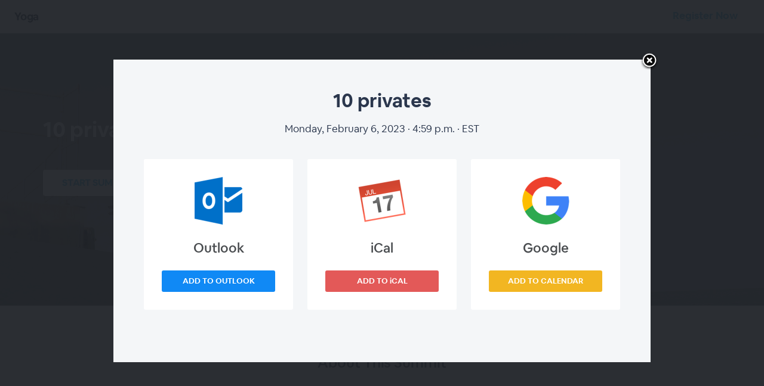

--- FILE ---
content_type: text/html; charset=utf-8
request_url: https://www.bigmarker.com/series/10-privates/series_summit?add_to_calendar=true&bmid=
body_size: 8510
content:
<!DOCTYPE html PUBLIC "-//W3C//DTD XHTML 1.0 Transitional//EN" "http://www.w3.org/TR/xhtml1/DTD/xhtml1-transitional.dtd">
<html xmlns="http://www.w3.org/1999/xhtml">
<head>
  <meta http-equiv="Content-Type" content="text/html; charset=utf-8"/>
  <meta name="viewport" content="width=device-width, initial-scale=1.0, maximum-scale=1.0, user-scalable=0"/>
    <link href="https://d34b4nqkx8dihy.cloudfront.net/assets/application-e4460210d84f1c7cb06b81a9f8638100.css" media="all" rel="stylesheet" type="text/css" />
    <link href="https://d34b4nqkx8dihy.cloudfront.net/assets/conferences-3ba22e3162d3b0fc6e56caf07212a822.css" media="all" rel="stylesheet" type="text/css" />
    <link href="https://d34b4nqkx8dihy.cloudfront.net/assets/application_series-0deec19d940424f95230718e1b8c43dd.css" media="all" rel="stylesheet" type="text/css" />
    <link href="https://d34b4nqkx8dihy.cloudfront.net/assets/fonts-w-e6e3ff4174415bfa037c6888a4a2c4f9.css" media="all" rel="stylesheet" type="text/css" />
    <link href="https://d34b4nqkx8dihy.cloudfront.net/assets/fonts-g-51eaabb227da69840e4d913f952d79ae.css" media="all" rel="stylesheet" type="text/css" />
    <link href="https://d34b4nqkx8dihy.cloudfront.net/assets/fonts-sf-c825537f9f1dbea84927e7110111c47f.css" media="all" rel="stylesheet" type="text/css" />
    <link href="https://d34b4nqkx8dihy.cloudfront.net/assets/fonts-pro-03a6f515fbbb89abb8a4a7835b91599e.css" media="all" rel="stylesheet" type="text/css" />
    <link href="https://d34b4nqkx8dihy.cloudfront.net/assets/fonts-m-7ca8c0aa70a3f8aaf95b9d8f86bef7e8.css" media="all" rel="stylesheet" type="text/css" />
    <link href="https://d34b4nqkx8dihy.cloudfront.net/assets/virtual-checkin-0692e80bb17bd10d4942b0fea4d93cca.css" media="all" rel="stylesheet" type="text/css" />
    <link href="https://d34b4nqkx8dihy.cloudfront.net/assets/event-dashboard-e150788a2ef7ee1be996cf3c6940daec.css" media="all" rel="stylesheet" type="text/css" />
  <script src="https://d34b4nqkx8dihy.cloudfront.net/assets/application-516b5a4622eb566a5e23c432d2d31a30.js" type="text/javascript"></script>
  <script src="https://d34b4nqkx8dihy.cloudfront.net/assets/lazyload-59ca3f8c871c504dbb93a2641125a70c.js" type="text/javascript"></script>
  <script src="https://d34b4nqkx8dihy.cloudfront.net/assets/application_series-292601ef7b39d2b2136a889a2312c180.js" type="text/javascript"></script>
  <link href='https://fonts.googleapis.com/css?family=Cuprum' rel='stylesheet' type='text/css'/>
  <meta http-equiv="Content-Type" content="text/html; charset=utf-8"/>
    <meta name="viewport" content="width=device-width, initial-scale=1.0, minimum-scale=1.0, maximum-scale=1.0, user-scalable=no">
<meta http-equiv="content-language" content="en">
<title>Webinar: 10 privates  by Yoga </title>


<meta name="keywords" content="webinar software, webinar platform, webinar hosting, webinar services, webinar, web conferencing">
<meta name="description" content="A package of 10 private classes. All classes can be reschedule (possibly 24 hours notice). Classe can’t be refunded (a credit can be applied for online classes).">
<meta name="msvalidate.01" content="7FB67E680F127E1BBF8AF2977231BE73" />

<meta property="og:title" content="10 privates "/>
<meta property="og:description" content="A package of 10 private classes. All classes can be reschedule (possibly 24 hours notice). Classe can’t be refunded (a credit can be applied for online classes)."/>
<meta property="og:url" content="https://www.bigmarker.com/series/10-privates/series_summit"/>
<meta property="og:image" content="https://d5ln38p3754yc.cloudfront.net/conference_icons/7672202/large/1675450524-5c8708f2cf5481ac.jpg?1675450524"/>
<meta property="og:image:width" content="300" />
<meta property="og:image:height" content="300" />
<meta property="og:type" content="website"/>

<meta property="og:site_name" content="BigMarker.com"/>
<meta property="fb:app_id" content="141882182498414"/>
<meta name="google-site-verification" content="tagUoe1eXVgaWSbu03Mr51nqbLmGHpHeqHRGT4DSdP4" />
<meta name="google-site-verification" content="f7cpqTo30-NwefIhO4kdI4MRpRa9q5Ur488QTe99ElY" />
<meta name="google-site-verification" content="pKN6n-q6g6MF5Rx_HdB4m7KyAXXprCtimASccNUj5n8" />

<link rel="canonical" href="https://www.bigmarker.com/series/10-privates/series_summit">

<meta content="authenticity_token" name="csrf-param" />
<meta content="nWo4YuF5K0Qc3Jckwmgicc4VVjS4MLSP2fCUuQ+F3bA=" name="csrf-token" />
  

    <link href="https://d34b4nqkx8dihy.cloudfront.net/assets/favicon-c719ba5a13bbad672404132320de543c.ico" rel="shortcut icon" type="image/vnd.microsoft.icon" />
    


  
  
</head>

<body>
<!-- Top navigation bar -->
<div class="series-main-box">
  
  <div class="series-main-box-in">
    <div class="series-main-box-right">
       <div class="series-main-box-right-in-2">
          <div class="series-right">
            <div class="">
  <div class="series-right-page-box">

      <div class="series-tmp-1-header js-header-background-color" id="series-logo-link" style="background-color: #FFFFFF">
          <div class="series-tmp-1-header-img series-logo-name" style="display:none">
    <img alt="Default_logo" src="https://d34b4nqkx8dihy.cloudfront.net/assets/conference_icons/default_logo-a3f096f2fb9947ac998ff29063ebf742.png" />
  </div>
<div class="series-tmp-1-header-name js-series-font-color" style="color:#2b374d; ">
	  Yoga 
</div>
<div class="series-tmp-1-header-right">
  <div class="series-tmp-1-header-nav-btn series-conference-button js-series-techweek-register">
    
            <a href="/conferences/7914393e58f7/registration_modal?open_modal_in_standalone=false&amp;series_register=series_register&amp;show_register_box=true" data-maxWidth="480px" id="75ddc293-d3ec-4747-a215-935462e5b1f7" rel="modal:open" style="background-color:#fff; color:#3abbe3;">
            Register Now

</a>

  </div>
</div>
      </div>
    <div id="series-banner-ll">
      <div class="series-banner-outbox">

  <div class="series-tmp-1-banner2 banner-overflow has_image" style="display:;">
    <div class="conf-creation-landing-banner-mask" style="background-color: rgba(21, 26, 37, 0.48);"></div>
    <div class="channel-2018-cover-box-blur lazyload-item"
      id="template_banner_virtual"
      data-bg="url(https://d5ln38p3754yc.cloudfront.net/conference_background_images/7672202/original/1675451009-19dc6c32f42e3438.jpg?1675451009)">
    </div>
    <div class="channel-2018-list-box-contents-list-icon banner-fix lazyload-item umg-width"
      id="template_banner"
      data-bg="url(https://d5ln38p3754yc.cloudfront.net/conference_background_images/7672202/original/1675451009-19dc6c32f42e3438.jpg?1675451009)">
    </div>
  </div>

  <div class="series-tmp-1-banner umg-height has_gradient" style="display:none; background-image: linear-gradient(to right, #eaedf0, #eaedf0);">
  </div>

  <div class="series-tmp-1-banner umg-height no_gradient" style="display:none; background-color: #eaedf0;">
  </div>

  <div class="series-tmp-1-contents series-temp-1-article">
      <div class="series-tmp-1-banner-title js-series-banner series-banner-color custom-font-title " style="color: #fff">
        <h1 class="series-banner-color" style="color: #fff">
            10 privates 
        </h1>
      </div>
      <div class="series-tmp-1-banner-text series-banner-color" style="color: #fff">
          
      </div>
      <div class="series-tmp-1-banner-btn series-conference-button js-series-banner-button js-series-banner-reg-btn " style="color: #fff">
                  <a href="/conferences/7914393e58f7/registration_modal?open_modal_in_standalone=false&amp;series_register=series_register&amp;show_register_box=true" data-maxWidth="480px" id="1cc8082c-41a5-407d-94af-c3f393accdaa" rel="modal:open" style="background-color:#fff; color:#3abbe3;">
            START <span class='alias_capitalize'>SUMMIT</span>

</a>

      </div>
  </div>
</div>
<script type="text/javascript">

</script>
    </div>

      <div class="series-tmp-1-about-box hide_about_section js-custom-background-color" style="">
        <div class="series-tmp-1-contents" id="series-about">
          <div class="series-tmp-1-about-title js-series-font-color">
  <h2 class="custom-font-sub-title" style="color:#2b374d">
      About This <span class="alias_capitalize">Summit</span>
  </h2>
</div>
<div class="series-tmp-1-about-text js-series-font-color" style="color:#2b374d">
    A package of 10 private classes.
<br />All classes can be reschedule (possibly 24 hours notice).
<br />Classe can’t be refunded (a credit can be applied for online classes).
</div>

        </div>
      </div>

            <div class="series-tmp-1-presenters js-custom-background-color summit-presenter hide_featured_presenter" style="background-image: linear-gradient(to right, #14a6db, #0d7dc0); margin-bottom: 80px;">
        <div class="series-tmp-1-contents">
          <div id="series-presenter-next">
            
          </div>
          <div id="series-presenter-prev">
            
          </div>
          <div class="series-tmp-1-presenters-title">
            <h2>
              <span class="presenter_title_default js-series-presenter-title-color custom-font-sub-title">
                  Meet The <span class="presenter_alias_capitalize">Presenters</span>
              </span>
            </h2>
          </div>
          <ul class="series-tmp-1-presenters-list" id="series-right-presenter-list">
            <li class="clear series-presenter-55c1ea8708b6">
    <div class="series-tmp-1-presenters-list-box clear">
        <div class="series-tmp-1-presenters-list-img">
              <img alt="1633090664-31597160450b135d" src="https://d5ln38p3754yc.cloudfront.net/member_photos/7738507/medium/1633090664-31597160450b135d.jpg?1633090664" />
        </div>
        <div class="series-tmp-1-presenters-list-right js-series-font-color" style="color:#2b374d">
            <div class="series-tmp-1-presenters-list-right-in">
                <div class="series-tmp-1-presenters-list-name js-series-font-color" style="color:#2b374d">
                    Eleonora Zampatti
                </div>
                <div class="series-tmp-1-presenters-list-company js-series-font-color" style="color:#2b374d">
                    Body Movment Specialist
                </div>
                <div class="series-tmp-1-presenters-list-text js-series-font-color" style="color:#2b374d">
                    Eleonora is a native of Milan, Italy now living in NJ, USA. Body movement specialist, Author, fitness model, and cover girl, Eleonora began her career as a varsity synchronized swimmer. <br /><br />Her love for movement and fluidity easily transferred from the water to the dance floor when she moved to NYC and enrolled at Peridance International School of Dance. There, she studied ballet, modern dance, and flexibility, but not until she tried a hot yoga class one day that her life was transformed. As a survivor of domestic violence, Eleonora's distinct teaching style and practice are heavily influenced by her experiences. Like the cycles of the moon, she focuses on the lyrical flow of dark and light, life and death, strength and surrender.<br /><br />Convinced that yoga is much more than just asana, Eleonora encourages her students to accept their vulnerabilities. She feels that without weakness there can be no strength and without acceptance there can be no healing. <br /><br />Her classes are challenging yet accessible, and provide her students with the knowledge and courage necessary to carry their practice out of the yoga studio and into their daily lives. 
                </div>
            </div>
        </div>
    </div>
</li>
          </ul>
        </div>
      </div>






    <div class="series-tmp-1-sessions-box js-custom-background-color">
      <div class="series-tmp-1-contents">
        <div class="series-tmp-1-sessions-title js-series-font-color custom-font-sub-title" style="color:#2b374d">
                  <span class="presenter_title_sub_default">
                      Sessions in this <span class="alias_capitalize">Summit</span>
                  </span>
        </div>
        <ul class="series-tmp-1-sessions-list" id="series-section-summit">
          <li class="series-section-106070">
  <div class="series-tmp-1-sessions-list-box">
    <div class="series-tmp-1-sessions-list-img series-link ">

        <a href="/yoga2/Private-session-1?show_live_page=true" target="_blank">
          <img alt="1675450643-2a5c946b013a8f96" src="https://d5ln38p3754yc.cloudfront.net/conference_icons/7678603/medium/1675450643-2a5c946b013a8f96.jpg?1675450643" />
</a>    </div>
    <div class="series-tmp-1-sessions-list-date custom-font-sub-title">
      
    </div>
    <div class="series-tmp-1-sessions-list-title js-series-font-color" style="color:#2b374d">
      Private session #1
    </div>
    <div class="series-tmp-1-sessions-list-text">
      
    </div>
  </div>
</li>
<li class="series-section-106071">
  <div class="series-tmp-1-sessions-list-box">
    <div class="series-tmp-1-sessions-list-img series-link ">

        <a href="/yoga2/Private-session-2?show_live_page=true" target="_blank">
          <img alt="1675450728-08513420a02b4590" src="https://d5ln38p3754yc.cloudfront.net/conference_icons/7678606/medium/1675450728-08513420a02b4590.jpg?1675450728" />
</a>    </div>
    <div class="series-tmp-1-sessions-list-date custom-font-sub-title">
      
    </div>
    <div class="series-tmp-1-sessions-list-title js-series-font-color" style="color:#2b374d">
      Private session #2
    </div>
    <div class="series-tmp-1-sessions-list-text">
      
    </div>
  </div>
</li>
<li class="series-section-106072">
  <div class="series-tmp-1-sessions-list-box">
    <div class="series-tmp-1-sessions-list-img series-link ">

        <a href="/yoga2/Private-session-3?show_live_page=true" target="_blank">
          <img alt="1675450812-938f052f8daf8a7d" src="https://d5ln38p3754yc.cloudfront.net/conference_icons/7678611/medium/1675450812-938f052f8daf8a7d.jpg?1675450812" />
</a>    </div>
    <div class="series-tmp-1-sessions-list-date custom-font-sub-title">
      
    </div>
    <div class="series-tmp-1-sessions-list-title js-series-font-color" style="color:#2b374d">
      Private session #3
    </div>
        <div class="series-tmp-1-sessions-list-date">
          Friday, March 17, 2023 · 12:30 PM EDT
        </div>
    <div class="series-tmp-1-sessions-list-text">
      
    </div>
  </div>
</li>
<li class="series-section-106073">
  <div class="series-tmp-1-sessions-list-box">
    <div class="series-tmp-1-sessions-list-img series-link ">

        <a href="/yoga2/Private-session-4?show_live_page=true" target="_blank">
          <img alt="1675450868-9fbd24874cb93572" src="https://d5ln38p3754yc.cloudfront.net/conference_icons/7678615/medium/1675450868-9fbd24874cb93572.jpg?1675450868" />
</a>    </div>
    <div class="series-tmp-1-sessions-list-date custom-font-sub-title">
      
    </div>
    <div class="series-tmp-1-sessions-list-title js-series-font-color" style="color:#2b374d">
      Private session #4
    </div>
    <div class="series-tmp-1-sessions-list-text">
      
    </div>
  </div>
</li>
<li class="series-section-114020">
  <div class="series-tmp-1-sessions-list-box">
    <div class="series-tmp-1-sessions-list-img series-link ">

        <a href="/yoga2/Pilates-flow-kegs-and-booty?show_live_page=true" target="_blank">
          <img alt="1675264372-dd32ca593fef473c" src="https://d5ln38p3754yc.cloudfront.net/conference_icons/7665549/medium/1675264372-dd32ca593fef473c.png?1675264372" />
</a>    </div>
    <div class="series-tmp-1-sessions-list-date custom-font-sub-title">
      
    </div>
    <div class="series-tmp-1-sessions-list-title js-series-font-color" style="color:#2b374d">
      Pilates flow - legs and booty
    </div>
        <div class="series-tmp-1-sessions-list-date">
          Monday, February 6, 2023 · 11:00 AM EST
        </div>
    <div class="series-tmp-1-sessions-list-text">
      
    </div>
      <div class="series-tmp-1-sessions-list-footer clear">
        <span>
          $10.00
        </span>
      </div>
  </div>
</li>
<li class="series-section-114021">
  <div class="series-tmp-1-sessions-list-box">
    <div class="series-tmp-1-sessions-list-img series-link ">

        <a href="/yoga2/Creating-space-for-inversions?show_live_page=true" target="_blank">
          <img alt="1672803140-cfae243de7ac8e67" src="https://d5ln38p3754yc.cloudfront.net/conference_icons/7509621/medium/1672803140-cfae243de7ac8e67.jpeg?1672803140" />
</a>    </div>
    <div class="series-tmp-1-sessions-list-date custom-font-sub-title">
      
    </div>
    <div class="series-tmp-1-sessions-list-title js-series-font-color" style="color:#2b374d">
      Creating space for inversions 
    </div>
    <div class="series-tmp-1-sessions-list-text">
      
    </div>
      <div class="series-tmp-1-sessions-list-footer clear">
        <span>
          $15.00
        </span>
      </div>
  </div>
</li>
<li class="series-section-114022">
  <div class="series-tmp-1-sessions-list-box">
    <div class="series-tmp-1-sessions-list-img series-link ">

        <a href="/yoga2/Bow-Pose-and-Wheel-pose-a-backbend-flow?show_live_page=true" target="_blank">
          <img alt="1672801259-73bd583ddca093f7" src="https://d5ln38p3754yc.cloudfront.net/conference_icons/7509528/medium/1672801259-73bd583ddca093f7.jpeg?1672801259" />
</a>    </div>
    <div class="series-tmp-1-sessions-list-date custom-font-sub-title">
      
    </div>
    <div class="series-tmp-1-sessions-list-title js-series-font-color" style="color:#2b374d">
      Bow Pose and Wheel pose - a backbend flow 
    </div>
    <div class="series-tmp-1-sessions-list-text">
      
    </div>
      <div class="series-tmp-1-sessions-list-footer clear">
        <span>
          $15.00
        </span>
      </div>
  </div>
</li>
<li class="series-section-114023">
  <div class="series-tmp-1-sessions-list-box">
    <div class="series-tmp-1-sessions-list-img series-link ">

        <a href="/yoga2/Private-8?show_live_page=true" target="_blank">
          <img alt="1690806361-8120308c1959aa8a" src="https://d5ln38p3754yc.cloudfront.net/conference_icons/8670161/medium/1690806361-8120308c1959aa8a.jpg?1690806361" />
</a>    </div>
    <div class="series-tmp-1-sessions-list-date custom-font-sub-title">
      
    </div>
    <div class="series-tmp-1-sessions-list-title js-series-font-color" style="color:#2b374d">
      Private #3
    </div>
        <div class="series-tmp-1-sessions-list-date">
          Wednesday, August 23, 2023 · 11:30 AM EDT
        </div>
    <div class="series-tmp-1-sessions-list-text">
      
    </div>
  </div>
</li>
<li class="series-section-114024">
  <div class="series-tmp-1-sessions-list-box">
    <div class="series-tmp-1-sessions-list-img series-link ">

        <a href="/yoga2/Private-4-bdf0c456c8fb204d3955f9a4?show_live_page=true" target="_blank">
          <img alt="1690806652-d9658281fb9a1e35" src="https://d5ln38p3754yc.cloudfront.net/conference_icons/8670178/medium/1690806652-d9658281fb9a1e35.jpg?1690806652" />
</a>    </div>
    <div class="series-tmp-1-sessions-list-date custom-font-sub-title">
      
    </div>
    <div class="series-tmp-1-sessions-list-title js-series-font-color" style="color:#2b374d">
      Private #4
    </div>
        <div class="series-tmp-1-sessions-list-date">
          Thursday, August 24, 2023 · 11:30 AM EDT
        </div>
    <div class="series-tmp-1-sessions-list-text">
      
    </div>
  </div>
</li>
<li class="series-section-114025">
  <div class="series-tmp-1-sessions-list-box">
    <div class="series-tmp-1-sessions-list-img series-link ">

        <a href="/yoga2/Private-4?show_live_page=true" target="_blank">
          <img alt="1690806429-5040408cc6e1941a" src="https://d5ln38p3754yc.cloudfront.net/conference_icons/8670166/medium/1690806429-5040408cc6e1941a.jpg?1690806429" />
</a>    </div>
    <div class="series-tmp-1-sessions-list-date custom-font-sub-title">
      
    </div>
    <div class="series-tmp-1-sessions-list-title js-series-font-color" style="color:#2b374d">
      Private #5
    </div>
        <div class="series-tmp-1-sessions-list-date">
          Tuesday, August 29, 2023 · 11:30 AM EDT
        </div>
    <div class="series-tmp-1-sessions-list-text">
      
    </div>
  </div>
</li>

        </ul>
      </div>
    </div>


    <div class="js-hide-cta-section" id="series-summit-cta" style="">
        <div class="series-tmp-1-buy" style="background-color: #14a6db;">
  <div class="series-tmp-1-contents">
    <div class="series-tmp-1-buy-title series-banner-color" style="color: #fff">
      <h2 class="custom-font-sub-title">
          Get Started Now
      </h2>
    </div>
    <div class="series-tmp-1-buy-btn series-cta-button">
                <a href="/conferences/7914393e58f7/registration_modal?open_modal_in_standalone=false&amp;series_register=series_register&amp;show_register_box=true" data-maxWidth="480px" id="3fd0a171-28ad-489c-a68d-7a2258ae11ea" rel="modal:open" style="background-color:#fff; color:#3abbe3;">
                START <span class="alias_capitalize">SUMMIT</span>

</a>

    </div>
  </div>
</div>
    </div>
    <div class="series-tmp-1-footer js-custom-background-color js-series-font-color" id="series-right-footer" style="color:#2b374d">
      <div class="series-tmp-1-contents clear">
    <div class="series-tmp-1-footer-left" style="float: none;">
          <!-- <div class="series-tmp-1-footer-left-icon">
          </div> -->
        <div class="series-tmp-1-footer-left-copyright">
            <div class="series-tmp-1-footer-left-copyright-in">
                <div class="series-tmp-1-footer-left-copyright-title js-series-font-color" style="color:#2b374d">
                    
                </div>
                <div class="series-tmp-1-footer-left-copyright-text js-series-font-color" style="color:#2b374d">
                    
                </div>
            </div>
        </div>
    </div>
    <div class="series-tmp-1-footer-right" style="float: none; width: 100%; text-align: center;">
        Powered by BigMarker
    </div>
</div>

    </div>
  </div>
</div>
          </div>
       </div>
    </div>
  </div>
  <a href="/conferences/7914393e58f7/add_to_calendar" class="theme-custom-color" data-maxWidth="900px" id="add_to_calender" rel="modal:open" style="display: none;">
	Add to calendar
</a>
</div>

<link href="https://d34b4nqkx8dihy.cloudfront.net/assets/happening_now_box-0174593fc2ee07e7770469cae5603192.css" media="all" rel="stylesheet" type="text/css" />

<script src="https://d34b4nqkx8dihy.cloudfront.net/assets/lazyload-59ca3f8c871c504dbb93a2641125a70c.js" type="text/javascript"></script>
<script type="text/javascript">
$(function(){
  var lazyLoadWorker = new LazyLoad({
      elements_selector: ".lazyload-item",
      callback_enter: function(ele){
          // console.log('------ enter', ele.src)
      },
      callback_exit: function(ele){
          // console.log('------ exit', ele.src)
      },
      callback_reveal: function(ele){
          // console.log('------ reveal', ele.src)
      },
      callback_loaded: function(ele){
          // console.log('------ loaded', ele.src)
      },
      callback_error: function(ele){
          // console.log('------ error', ele.src)
      },
      callback_finish: function(ele){
          // console.log('------ finish', ele.src)
      },
  });
  $('a[data-remote][data-disable-with], a[data-act-as-disabled]').bindDisableOnRemote();
  // $(document).ready(function(){
  //   var heights = $('.series-tmp-1-presenters-list li').map(function ()
  //       {
  //           return $(this).height();
  //       }).get(),
  //   maxHeight = Math.max.apply(null, heights);
  //    $('.series-tmp-1-presenters-list-box').css('height', maxHeight);
  // });
});
</script>
<style type="text/css" media="all">
  .series-main-box{
    padding-top: 0px !important;
  }
  .series-main-box-right{
    width: 100% !important;
  }
  .series-main-box{
    padding-top: 0 !important;
  }
  .series-main-box-right{
    width: 100% !important;
  }
     .js-series-font-color{
       color: #2b374d;
     }

    .js-custom-background-color{
      background-color: #FFFFFF;
    }

    .js-series-presenter-title-color{
      color: ;
    }

    #series-summit-svg svg{
      fill: ;
    }

    .series-tmp-1-presenters-arr-left a span svg{
      fill: ;
    }
    .series-tmp-1-presenters-arr-right a span svg{
      fill: ;
    }

</style>


    <script type="text/javascript">
      $(function() {
        $('#add_to_calender').click();
      });
    </script>

<script type="text/javascript">
    $(function () {
    })
</script>
<script src="https://series-notification.bigmarker.com/socket.io/socket.io.js"></script>
<script src="https://d34b4nqkx8dihy.cloudfront.net/assets/series_notification-fbf2af9554f5b0a5d12f4b135c4a3084.js" type="text/javascript"></script>
<link href="https://d34b4nqkx8dihy.cloudfront.net/assets/fonts-m-7ca8c0aa70a3f8aaf95b9d8f86bef7e8.css" media="all" rel="stylesheet" type="text/css" />
<link href="https://d34b4nqkx8dihy.cloudfront.net/assets/event-notification-d43fd4614dfdba75cd9c35eb4a375704.css" media="all" rel="stylesheet" type="text/css" />
	<script type="text/javascript">
    $(function(){
          var bn_33399 = new BigmarkerNotification({
            server: "https://series-notification.bigmarker.com",
            room_id: "dab53de4d5d5",
            user_id: "Guest-Member"
          });
          bn_33399.start();
      $(document).on('click','.js-notification-close',function(e){
        $(this).parents('.ead-message-notifications-box-fixed').removeClass('onactive');
      });
    });
	</script>

<div class="ead-message-notifications-box-fixed" id="js-series-notification" series_id="dab53de4d5d5">
  <div class="ead-message-notifications-box message-notifications-box">
    <div class="ead-message-notifications-icon">
    	<img alt="Ead-messages-offsite-icon-1" src="https://d34b4nqkx8dihy.cloudfront.net/assets/series/ead-messages-offsite-icon-1-994e52aaf9510fcbb101295c69af92cb.png" />
    </div>
    <div class="ead-message-notifications-close">
      <a href="#" class="js-notification-close">
        <svg version="1.1" width="8" height="8" viewBox="0 0 1024 1024">
          <path d="M696.022 512.051l312.741 312.741c20.316 20.316 20.316 53.303 0 73.619l-110.352 110.352c-20.316 20.316-53.252 20.316-73.619 0l-312.792-312.741-312.792 312.741c-20.316 20.316-53.252 20.316-73.568 0l-110.403-110.352c-20.316-20.316-20.316-53.252 0-73.619l312.792-312.741-312.792-312.792c-20.316-20.316-20.316-53.303 0-73.619l110.454-110.352c20.316-20.316 53.252-20.316 73.568 0l312.741 312.792 312.792-312.792c20.316-20.316 53.252-20.316 73.619 0l110.352 110.403c20.316 20.316 20.316 53.252 0 73.619l-312.741 312.741z"/>
        </svg>
      </a>
    </div>
    <div class="ead-message-notifications-subtitle">
    </div>
    <div class="ead-message-notifications-title">
    </div>
    <div class="ead-message-notifications-link">
      <a href="#" target="_blank">
      </a>
    </div>
  </div>
</div>

<script type='text/javascript'>
    var data = {
        'token': '662b7e0af2e41209e8dbcd1300abb30a0db0ee9a',
        'series_id': '33399',
        'conference_id': '',
        'referer': document.referrer,
        'domain': document.domain,
        'url': document.URL,
        'user_agent': navigator.userAgent,
        'requested_uri': '/series/10-privates/series_summit?add_to_calendar=true&amp;bmid=',
        'action_url': document.location.pathname,
        'ip_address': '3.148.105.147',
        'member_id': '',
        'session_id': 'ccd2f53cde4236f63535a19d870512c18215c4fc1a45946c2c45fd81e9cdf7d562d372ceaf1ec9d490ccdb48cbd7f084'
      }
    data = window.btoa(unescape(encodeURIComponent(JSON.stringify(data))));
    $.ajax({
      url: 'https://attendance.bigmarker.com/event_tracker/create',
      type: 'post',
      data: {data: data}
    })

</script>
  <script type="text/javascript">
      document.cookie = 'time_zone_detection=' + jstz.determine().name() + ';';
  </script>


<input id="chat_with_id" name="chat_with_id" type="hidden" />
  <style type="text/css" media="all">
    .series-button-text-color{
        background-color: #fff;background-image: unset;color: #3abbe3;
    }
  </style>

  <script type="text/javascript">
      $(document).on('click', '.js-open-connect', function (e) {
          if ($('.new-stage-main-chat-stage').length > 0) {
              $('.new-stage-main-chat-icon').click();
              $('.js-network-user-box').removeClass('onactive');
              $.ajax({
                  url: "/series/10-privates/change_chat_connnect?chat_with_id=" + $('#chat_with_id').val()
              });
          }
          e.preventDefault();
          e.stopPropagation();
      });
    $(document).on('click', '.js-open-connect-status', function (e) {
      e.preventDefault();
      e.stopPropagation();
      if($(this).siblings('.new-networking-user-box-section-states').hasClass('onactive')){
        $(this).siblings('.new-networking-user-box-section-states').removeClass('onactive');
      }else{
        $(this).siblings('.new-networking-user-box-section-states').addClass('onactive');
      }
    });
    $(document).on('click', '.js-chat-visible', function (e){

      if($(this).hasClass('onactive')){
        $(this).removeClass('onactive');
        var type = false;
      }else{
        $(this).addClass('onactive');
        var type = true;
      }
      $.ajax({
        url: "/series/10-privates/change_chat_visible?chat_visible=" + type
      });
        e.preventDefault();
        e.stopPropagation();
    });
    $(document).on('click', '.new-networking-user-box-section-states li', function (e) {
      e.preventDefault();
      e.stopPropagation();
      $('.new-networking-user-box-section-states li').removeClass('onactive');
      $(this).addClass('onactive');
      var type = $(this).data('type');
      $('.js-networking-chat-status').attr('class', 'js-networking-chat-status onactive allow-connect');
      if (type == 'online'){
        $('.js-networking-chat-status').attr('class', 'js-networking-chat-status onactive allow-connect');
        $('.js-network-connecting').html("Open to Connecting");
      }else if(type == 'away'){
        $('.js-networking-chat-status').attr('class', 'js-networking-chat-status onactive away');
        $('.js-network-connecting').html("Away");
      }else if(type == 'offline'){
        $('.js-networking-chat-status').attr('class', 'js-networking-chat-status onactive offline');
        $('.js-network-connecting').html("Offline");
      }
      $.ajax({
        url: "/series/10-privates/change_chat_connnect?chat_type=status&chat_status=" + type
      });
    });

    $(window).click(function(){
      $('.new-networking-user-box-section-states').removeClass('onactive');
    });
  </script>


<script type="text/javascript">
  $(function(){

  });
</script>

<script type="text/javascript">
    $(document).on('click', '.js-virtual-mobile', function (e) {
        if ($('.virtual-box-left').hasClass('onactive')) {
            $('.virtual-box-left').removeClass('onactive');
        } else {
            $('.virtual-box-left').addClass('onactive');
        }
    });
    $(document).on('click', '.js-navigation-header', function (event) {
        event.stopPropagation();
        event.preventDefault();
        if ($(this).siblings('.new-stage-header-nav-show').hasClass('onactive')) {
            $(this).siblings('.new-stage-header-nav-show').removeClass('onactive');
        } else {
            $(this).siblings('.new-stage-header-nav-show').addClass('onactive');
        }
    });
    $(window).click(function () {
        $('.new-stage-header-nav-show').removeClass('onactive');
    });
</script>

<script type="text/javascript">
	$(document).on('keyup', '.new-stage-header-nav li', function (event){
	  if (event.keyCode == 13) {
	    var header_target = $(this).find('a').attr('target');
	    var link_href = $(this).find('a').attr('href');
	    window.open(link_href, header_target);
	  }
	});
	$(document).on('keyup', '.new-networking-user-box-section-states li', function (event){
	  if (event.keyCode == 13) {
	    $(this).click();
	  }
	});
	$(document).on('keypress', '.js-header-photo', function (event){
	  if (event.keyCode == 13) {
	    if($(this).siblings('.js-network-user-box').hasClass('onactive')){
	      $(this).siblings('.js-network-user-box').removeClass('onactive');
	    }else{
	      $(this).siblings('.js-network-user-box').addClass('onactive');
	    }
	  }
	});
	$(document).on('keyup', '.new-agenda-search-box-show-session-list', function (event){
	  if (event.keyCode == 13) {
	  	event.preventDefault();
	    $(this).find('a').click();
	  }
	});
	$(document).on('keyup', '.new-networking-user-box-section-list, .new-networking-user-box-section-list-link', function (event){
	  if (event.keyCode == 13) {
	  	event.preventDefault();
	  	event.stopPropagation();
	  	var type = $(this).data('type')
	    if (type == 'visible') {
	    	$(this).find('.js-chat-visible').click();
	    }else if(type == 'status'){
	    	$(this).find('.js-open-connect-status').click();
	    }else if(type == 'view_message'){
	    	$(this).find('.js-open-connect').click();
	    }else {
	    	var link_href = $(this).find('a').attr('href');
	    	window.location.href = link_href;
	    }
	  }
	});
	$(document).on('keyup', '.new-stage-adenda-box-btn-favorite', function (event){
	  if (event.keyCode == 13) {
	  	event.preventDefault();
	    $(this).find('.js-agenda-favorite').click();
	  }
	});
	$(document).on('keyup', '.new-stage-adenda-box-btn-favorite-show-btn span', function (event){
	  if (event.keyCode == 13) {
	  	event.preventDefault();
	  	link_href = $(this).find('a').attr('href');
	    window.open(link_href, '_blank');
	  }
	});
	$(document).on('keyup', '.js-techweek-logo', function (event){
	  if (event.keyCode == 13) {
	  	event.preventDefault();
	    var link_href = $(this).parent().attr('href');
	    window.location.href = link_href;
	  }
	});
	$(document).on('keyup', '.js-agenda-date-li, .new-stage-adenda-box-text a, .techweek2020-agenda-user-list-chat-btn a, .new-stage-main-chat-icon', function (event){
	  if (event.keyCode == 13) {
	  	event.preventDefault();
	    $(this).click();
	  }
	});
</script>

<noscript>
   <style>
      .js-disable-section{
        top: 0px;
        left: 5%;
        position: fixed;
        width: 90%;
        height: auto;
        margin: 0px;
        padding: 0px;
        z-index: 9999999;
      }
      .js-bme-box{
        box-shadow: rgba(0, 0, 0, 0.1) 0px 2px 4px;
        background-color: rgb(255, 0, 0);
        border-color: darkred;
        color: rgb(255, 255, 255);
        background-image: linear-gradient(to right, rgb(255, 49, 110), rgb(245, 53, 113));
        border-radius: 0px 0px 5px 5px;
        text-align: center;
      }
      .js-bme-box span{
        font-size: 18px;
        text-align: center;
        padding: 13px 10px;
        position: relative;
        font-family: 'ModernSans', Arial, Helvetica, sans-serif;
        font-weight: normal;
        line-height: 50px;
      }
      #register_with_pre_response, #register_with_pre_response_template, #submit_registration_button{
        pointer-events:none !important;
        opacity: 0.5 !important;
      }
   </style>
   <div class="js-disable-section">
      <div class="js-bme-box">
        <span>Javascript is required to complete registration. Please enable Javascript in your browser, or contact support for instruction on how to do so.</span>
      </div>
   </div>
</noscript>

<div class="callback-details" id="callback-details-1769766534991">
  <script type="text/javascript">
    (function(){
      
      // Do not continue if Paloma.js is not found.
      if (window['Paloma'] === undefined && window['console'] !== undefined){
        console.warn("Paloma.js not found. Require it in your application.js.");
        return true;
      }
      
      
      var id = "callback-details-1769766534991",
        callbacks = [];
        
      // Remove any callback details if any 
      $('.callback-details[id!=' + id + ']').remove(); 
      
      
      // Convert callbacks to javascript variable      
        callbacks.push({
          controller: 'series', 
          action:     'series_summit', 
          params:     {"controller_path":"series","action":"series_summit"}
        }); 
      
      
      // Run Callbacks
      $(document).ready(function(){
        for (var i = 0, len = callbacks.length; i < len; i++){
          var callback = callbacks[i];
          Paloma.execute(callback.controller, callback.action, callback.params);
        }
      });
    })();
  </script>
</div>
</body>
</html>


--- FILE ---
content_type: text/html; charset=utf-8
request_url: https://www.bigmarker.com/conferences/7914393e58f7/add_to_calendar
body_size: 1193
content:

    <div class="add-calendar-contents">
      <div class="add-calendar-title">
        10 privates 
      </div>
      <div class="add-calendar-time">Monday, February  6, 2023 ·  4:59 p.m. · EST</div>
      <ul class="add-calendar-list">
        <li>
          <div class="add-calendar-list-in">
            <div class="add-calendar-list-img">
              <img alt="Outlook-img" src="https://d34b4nqkx8dihy.cloudfront.net/assets/outlook-img-7f2801a692a0e4e905633a00316c3f8a.png" />
            </div>
            <div class="add-calendar-list-title">Outlook</div>
            <div class="add-calendar-list-btn">
              <a href="/conferences/7914393e58f7/get_ics" class="add-calendar-btn-1">ADD TO OUTLOOK</a>
            </div>
          </div>
        </li>
        <li>
          <div class="add-calendar-list-in">
            <div class="add-calendar-list-img">
              <img alt="Ical-img" src="https://d34b4nqkx8dihy.cloudfront.net/assets/ical-img-7e8ab6f3cd0bdbc48d714259f9cf8419.png" />
            </div>
            <div class="add-calendar-list-title">iCal</div>
            <div class="add-calendar-list-btn">
              <a href="/conferences/7914393e58f7/get_ical" class="add-calendar-btn-2">ADD TO iCAL</a>
            </div>
          </div>
        </li>
        <li>
          <div class="add-calendar-list-in">
            <div class="add-calendar-list-img">
              <img alt="Google-calendar-img" src="https://d34b4nqkx8dihy.cloudfront.net/assets/google-calendar-img-729697473b279c3de4f4fe099880107c.png" />
            </div>
            <div class="add-calendar-list-title">Google</div>
            <div class="add-calendar-list-btn">
              <a href="https://www.bigmarker.com/s_url/b1e3aa6d1a28" class="add-calendar-btn-3" target="_blank">ADD TO CALENDAR</a>
            </div>
          </div>
        </li>
      </ul>
    </div>

<div class="callback-details" id="callback-details-1769766537363">
  <script type="text/javascript">
    (function(){
      
      // Do not continue if Paloma.js is not found.
      if (window['Paloma'] === undefined && window['console'] !== undefined){
        console.warn("Paloma.js not found. Require it in your application.js.");
        return true;
      }
      
      
      var id = "callback-details-1769766537363",
        callbacks = [];
        
      // Remove any callback details if any 
      $('.callback-details[id!=' + id + ']').remove(); 
      
      
      // Convert callbacks to javascript variable      
        callbacks.push({
          controller: 'conferences', 
          action:     'add_to_calendar', 
          params:     {"controller_path":"conferences","action":"add_to_calendar"}
        }); 
      
      
      // Run Callbacks
      $(document).ready(function(){
        for (var i = 0, len = callbacks.length; i < len; i++){
          var callback = callbacks[i];
          Paloma.execute(callback.controller, callback.action, callback.params);
        }
      });
    })();
  </script>
</div>


--- FILE ---
content_type: text/css; charset=utf-8
request_url: https://d34b4nqkx8dihy.cloudfront.net/assets/conferences-3ba22e3162d3b0fc6e56caf07212a822.css
body_size: 130219
content:
@charset "utf-8";.introjs-overlay{position:absolute;box-sizing:content-box;z-index:999999;background-color:#000;opacity:0;background:-moz-radial-gradient(center,ellipse cover,rgba(0,0,0,0.4) 0,rgba(0,0,0,0.9) 100%);background:-webkit-gradient(radial,center center,0px,center center,100%,color-stop(0%,rgba(0,0,0,0.4)),color-stop(100%,rgba(0,0,0,0.9)));background:-webkit-radial-gradient(center,ellipse cover,rgba(0,0,0,0.4) 0,rgba(0,0,0,0.9) 100%);background:-o-radial-gradient(center,ellipse cover,rgba(0,0,0,0.4) 0,rgba(0,0,0,0.9) 100%);background:-ms-radial-gradient(center,ellipse cover,rgba(0,0,0,0.4) 0,rgba(0,0,0,0.9) 100%);background:radial-gradient(center,ellipse cover,rgba(0,0,0,0.4) 0,rgba(0,0,0,0.9) 100%);filter:"progid:DXImageTransform.Microsoft.gradient(startColorstr='#66000000',endColorstr='#e6000000',GradientType=1)";-ms-filter:"alpha(opacity=50)";filter:alpha(opacity=50);-webkit-transition:all .3s ease-out;-moz-transition:all .3s ease-out;-ms-transition:all .3s ease-out;-o-transition:all .3s ease-out;transition:all .3s ease-out}.introjs-fixParent{z-index:auto!important;opacity:1.0!important;-webkit-transform:none!important;-moz-transform:none!important;-ms-transform:none!important;-o-transform:none!important;transform:none!important}.introjs-showElement,tr.introjs-showElement>td,tr.introjs-showElement>th{z-index:9999999!important}.introjs-disableInteraction{z-index:99999999!important;position:absolute;background-color:white;opacity:0;filter:alpha(opacity=0)}.introjs-relativePosition,tr.introjs-showElement>td,tr.introjs-showElement>th{position:relative}.introjs-helperLayer{box-sizing:content-box;position:absolute;z-index:9999998;background-color:#FFF;background-color:rgba(255,255,255,.9);border:1px solid #777;border:1px solid rgba(0,0,0,.5);border-radius:4px;box-shadow:0 2px 15px rgba(0,0,0,.4);-webkit-transition:all .3s ease-out;-moz-transition:all .3s ease-out;-ms-transition:all .3s ease-out;-o-transition:all .3s ease-out;transition:all .3s ease-out}.introjs-tooltipReferenceLayer{box-sizing:content-box;position:absolute;visibility:hidden;z-index:10000000;background-color:transparent;-webkit-transition:all .3s ease-out;-moz-transition:all .3s ease-out;-ms-transition:all .3s ease-out;-o-transition:all .3s ease-out;transition:all .3s ease-out}.introjs-helperLayer *,.introjs-helperLayer *:before,.introjs-helperLayer *:after{-webkit-box-sizing:content-box;-moz-box-sizing:content-box;-ms-box-sizing:content-box;-o-box-sizing:content-box;box-sizing:content-box}.introjs-helperNumberLayer{box-sizing:content-box;position:absolute;visibility:visible;top:-16px;left:-16px;z-index:9999999999!important;padding:2px;font-family:'gt_walsheimregular',Arial,verdana,tahoma;font-size:13px;font-weight:bold;color:white;text-align:center;text-shadow:1px 1px 1px rgba(0,0,0,.3);background:#ff3019;background:-webkit-linear-gradient(top,#ff3019 0,#cf0404 100%);background:-webkit-gradient(linear,left top,left bottom,color-stop(0%,#ff3019),color-stop(100%,#cf0404));background:-moz-linear-gradient(top,#ff3019 0,#cf0404 100%);background:-ms-linear-gradient(top,#ff3019 0,#cf0404 100%);background:-o-linear-gradient(top,#ff3019 0,#cf0404 100%);background:linear-gradient(to bottom,#ff3019 0,#cf0404 100%);width:20px;height:20px;line-height:20px;border:3px solid white;border-radius:50%;filter:"progid:DXImageTransform.Microsoft.gradient(startColorstr='#ff3019', endColorstr='#cf0404', GradientType=0)";filter:"progid:DXImageTransform.Microsoft.Shadow(direction=135, strength=2, color=ff0000)";box-shadow:0 2px 5px rgba(0,0,0,.4)}.introjs-arrow{border:5px solid white;content:'';position:absolute}.introjs-arrow.top{top:-10px;border-top-color:transparent;border-right-color:transparent;border-bottom-color:white;border-left-color:transparent}.introjs-arrow.top-right{top:-10px;right:10px;border-top-color:transparent;border-right-color:transparent;border-bottom-color:white;border-left-color:transparent}.introjs-arrow.top-middle{top:-10px;left:50%;margin-left:-5px;border-top-color:transparent;border-right-color:transparent;border-bottom-color:white;border-left-color:transparent}.introjs-arrow.right{right:-10px;top:10px;border-top-color:transparent;border-right-color:transparent;border-bottom-color:transparent;border-left-color:white}.introjs-arrow.right-bottom{bottom:10px;right:-10px;border-top-color:transparent;border-right-color:transparent;border-bottom-color:transparent;border-left-color:white}.introjs-arrow.bottom{bottom:-10px;border-top-color:white;border-right-color:transparent;border-bottom-color:transparent;border-left-color:transparent}.introjs-arrow.left{left:-10px;top:10px;border-top-color:transparent;border-right-color:white;border-bottom-color:transparent;border-left-color:transparent}.introjs-arrow.left-bottom{left:-10px;bottom:10px;border-top-color:transparent;border-right-color:white;border-bottom-color:transparent;border-left-color:transparent}.introjs-tooltip{box-sizing:content-box;position:absolute;visibility:visible;padding:10px;background-color:white;min-width:200px;max-width:300px;border-radius:3px;box-shadow:0 1px 10px rgba(0,0,0,.4);-webkit-transition:opacity .1s ease-out;-moz-transition:opacity .1s ease-out;-ms-transition:opacity .1s ease-out;-o-transition:opacity .1s ease-out;transition:opacity .1s ease-out}.introjs-tooltipbuttons{text-align:right;white-space:nowrap}.introjs-button{box-sizing:content-box;position:relative;overflow:visible;display:inline-block;padding:.3em .8em;border:1px solid #d4d4d4;margin:0;text-decoration:none;text-shadow:1px 1px 0 #fff;font:11px/normal sans-serif;color:#333;white-space:nowrap;cursor:pointer;outline:0;background-color:#ececec;background-image:-webkit-gradient(linear,0 0,0 100%,from(#f4f4f4),to(#ececec));background-image:-moz-linear-gradient(#f4f4f4,#ececec);background-image:-o-linear-gradient(#f4f4f4,#ececec);background-image:linear-gradient(#f4f4f4,#ececec);-webkit-background-clip:padding;-moz-background-clip:padding;-o-background-clip:padding-box;-webkit-border-radius:.2em;-moz-border-radius:.2em;border-radius:.2em;zoom:1;*display:inline;margin-top:10px}.introjs-button:hover{border-color:#bcbcbc;text-decoration:none;box-shadow:0 1px 1px #e3e3e3}.introjs-button:focus,.introjs-button:active{background-image:-webkit-gradient(linear,0 0,0 100%,from(#ececec),to(#f4f4f4));background-image:-moz-linear-gradient(#ececec,#f4f4f4);background-image:-o-linear-gradient(#ececec,#f4f4f4);background-image:linear-gradient(#ececec,#f4f4f4)}.introjs-button::-moz-focus-inner{padding:0;border:0}.introjs-skipbutton{box-sizing:content-box;margin-right:5px;color:#7a7a7a}.introjs-prevbutton{-webkit-border-radius:.2em 0 0 .2em;-moz-border-radius:.2em 0 0 .2em;border-radius:.2em 0 0 .2em;border-right:0}.introjs-prevbutton.introjs-fullbutton{border:1px solid #d4d4d4;-webkit-border-radius:.2em;-moz-border-radius:.2em;border-radius:.2em}.introjs-nextbutton{-webkit-border-radius:0 .2em .2em 0;-moz-border-radius:0 .2em .2em 0;border-radius:0 .2em .2em 0}.introjs-nextbutton.introjs-fullbutton{-webkit-border-radius:.2em;-moz-border-radius:.2em;border-radius:.2em}.introjs-disabled,.introjs-disabled:hover,.introjs-disabled:focus{color:#9a9a9a;border-color:#d4d4d4;box-shadow:none;cursor:default;background-color:#f4f4f4;background-image:none;text-decoration:none}.introjs-hidden{display:none}.introjs-bullets{text-align:center}.introjs-bullets ul{box-sizing:content-box;clear:both;margin:15px auto 0;padding:0;display:inline-block}.introjs-bullets ul li{box-sizing:content-box;list-style:none;float:left;margin:0 2px}.introjs-bullets ul li a{box-sizing:content-box;display:block;width:6px;height:6px;background:#ccc;border-radius:10px;-moz-border-radius:10px;-webkit-border-radius:10px;text-decoration:none;cursor:pointer}.introjs-bullets ul li a:hover{background:#999}.introjs-bullets ul li a.active{background:#999}.introjs-progress{box-sizing:content-box;overflow:hidden;height:10px;margin:10px 0 5px 0;border-radius:4px;background-color:#ecf0f1}.introjs-progressbar{box-sizing:content-box;float:left;width:0;height:100%;font-size:10px;line-height:10px;text-align:center;background-color:#08c}.introjsFloatingElement{position:absolute;height:0;width:0;left:50%;top:50%}.introjs-fixedTooltip{position:fixed}.introjs-hint{box-sizing:content-box;position:absolute;background:transparent;width:20px;height:15px;cursor:pointer}.introjs-hint:focus{border:0;outline:0}.introjs-hidehint{display:none}.introjs-fixedhint{position:fixed}.introjs-hint:hover>.introjs-hint-pulse{border:5px solid rgba(60,60,60,0.57)}.introjs-hint-pulse{box-sizing:content-box;width:10px;height:10px;border:5px solid rgba(60,60,60,0.27);-webkit-border-radius:30px;-moz-border-radius:30px;border-radius:30px;background-color:rgba(136,136,136,0.24);z-index:10;position:absolute;-webkit-transition:all .2s ease-out;-moz-transition:all .2s ease-out;-ms-transition:all .2s ease-out;-o-transition:all .2s ease-out;transition:all .2s ease-out}.introjs-hint-no-anim .introjs-hint-dot{-webkit-animation:none;-moz-animation:none;animation:none}.introjs-hint-dot{box-sizing:content-box;border:10px solid rgba(146,146,146,0.36);background:transparent;-webkit-border-radius:60px;-moz-border-radius:60px;border-radius:60px;height:50px;width:50px;-webkit-animation:introjspulse 3s ease-out;-moz-animation:introjspulse 3s ease-out;animation:introjspulse 3s ease-out;-webkit-animation-iteration-count:infinite;-moz-animation-iteration-count:infinite;animation-iteration-count:infinite;position:absolute;top:-25px;left:-25px;z-index:1;opacity:0}@-moz-keyframes introjspulse{0%{-moz-transform:scale(0);opacity:.0}25%{-moz-transform:scale(0);opacity:.1}50%{-moz-transform:scale(0.1);opacity:.3}75%{-moz-transform:scale(0.5);opacity:.5}100%{-moz-transform:scale(1);opacity:.0}}@-webkit-keyframes introjspulse{0%{-webkit-transform:scale(0);opacity:.0}25%{-webkit-transform:scale(0);opacity:.1}50%{-webkit-transform:scale(0.1);opacity:.3}75%{-webkit-transform:scale(0.5);opacity:.5}100%{-webkit-transform:scale(1);opacity:.0}}
/* nav tab style */

.bdb23-nav-tab{
  display: flex;
  justify-content: left;
  align-items: center;
  box-shadow: inset 0 -3px 0 #e7ebf2;
  list-style: none;
  gap: 4px;
}
.bdb23-nav-tab li a{
  position: relative;
  display: inline-flex;
  justify-content: center;
  align-items: center;
  padding: 14px 16px;
  font-size: 15px;
  font-weight: 500;
  color: #465679;
  letter-spacing: -0.01em;
  gap: 10px;
}
.bdb23-nav-tab li a.onactive{
  color: #09142f;
}
.bdb23-nav-tab li a.onactive::after{
  content: "";
  display: block;
  position: absolute;
  left: 0;
  right: 0;
  bottom: 0;
  height: 3px;
  background: linear-gradient(107.3deg, #00A2D6 0%, #0088EA 100%);
}
.bdb23-nav-tab li a:hover{
  color: #0098E0;
}
.bdb23-nav-tab li a:focus-visible{
  outline: #64bbec 2px solid;
  outline-offset: 0;
}
.bdb23-nav-tab li a.onactive:hover{
  color: #0098E0;
  background: transparent;
}
.bdb23-nav-tab li a:active{
  background: transparent;
  color: #09142f;
}
.bdb23-form-attachments-list-add{
    padding: 8px 0 0 0;
}
.bdb23-form-attachments-list-add a{
    display: flex;
    justify-content: left;
    align-items: center;
    gap: 10px;
}
.bdb23-form-attachments-list-add a i svg{
    display: block;
    width: 12px;
    height: 12px;
    fill: #0098E0;
}
.bdb23-form-attachments-list-add a span{
    font-size: 15px;
    color: #0098E0;
    font-weight: 500;
    letter-spacing: -0.01em;
}
.bdb23-form-right-del-btn a{
    display: flex;
    justify-content: center;
    align-items: center;
    width: 32px;
    height: 32px;
}
.bdb23-form-right-del-btn a svg{
    display: block;
    width: 20px;
    height: 20px;
    fill: #465679;
}
.bdb23-form-right-del-btn a:hover{
    background: #f1f2f6;
}
.bdb23-form-section-top{
    padding: 0 0 24px 0;
    display: flex;
    justify-content: space-between;
    align-items: center;
    gap: 8px;
}
.bdb23-form-section-top i{
    cursor: pointer;
    position: relative;
    z-index: 1;
}
.bdb23-form-section-top i svg{
    display: block;
    width: 13px;
    height: 13px;
    fill: #637397;
}
.bdb23-form-section-top i:hover .bdb23-info-show{
    display: block;
}
.bdb23-modal-lead-footer input[type="submit"]{
    display: flex;
    justify-content: center;
    align-items: center;
    width: auto;
    gap: 11px;
    font-size: 16px;
    color: #fff;
    font-weight: 600;
    letter-spacing: -0.01em;
    padding: 0 20px;
    height: 40px;
    border-radius: 4px;
    background: #0098E0;
}

/* Checkbox style */
.bdb23-form-lead-checkbox-list{
    display: flex;
    justify-content: left;
    align-items: flex-start;
    gap: 11px;
}
.bdb23-form-lead-checkbox-list label{
    flex: 1;
}
.bdb23-form-lead-checkbox-list input[type="checkbox"]{
    -webkit-appearance: none;
    appearance: none;
    background-color: #fff;
    margin: 0;
    position: relative;
    cursor: pointer;
    outline: none;
}
.bdb23-form-lead-checkbox-list input[type="checkbox"]::before{
    content: '';
    display: flex;
    width: 18px;
    height: 18px;
    border-radius: 2px;
    border: #bdc4d7 2px solid;
    background: #fff;
    justify-content: center;
    align-items: center;
    position: relative;
    -webkit-transition: all .1s ease-in-out;
    -moz-transition: all .1s ease-in-out;
    -o-transition: all .1s ease-in-out;
    transition: all .1s ease-in-out;
    background-position:center;
    box-sizing: border-box;
}
.bdb23-form-lead-checkbox-list input[type="checkbox"]:hover::before{
    background: #caecff;
    border-color: #131c4a;
}
.bdb23-form-lead-checkbox-list input[type="checkbox"]:focus-visible::before{
    border-color: #131c4a;
}
.bdb23-form-lead-checkbox-list input[type="checkbox"]:active::before{
    border-color: #131c4a;
    background: #131c4a;
}
.bdb23-form-lead-checkbox-list.onactive input[type="checkbox"]::before,
.bdb23-form-lead-checkbox-list input[type="checkbox"]:checked::before{
    background: #0098E0;
    border: none;
}
.bdb23-form-lead-checkbox-list.onactive input[type="checkbox"]::after,
.bdb23-form-lead-checkbox-list input[type="checkbox"]:checked::after{
    content: "";
    display: block;
    left: 50%;
    top: 50%;
    transform: translate(-50%, -50%);
    z-index: 3;
    width: 16px;
    height: 16px;
    position: absolute;
    background-image: url("data:image/svg+xml,%3C%3Fxml version='1.0' encoding='utf-8'%3F%3E%3Csvg version='1.1' xmlns='http://www.w3.org/2000/svg' xmlns:xlink='http://www.w3.org/1999/xlink' x='0px' y='0px' viewBox='0 0 12 12' style='enable-background:new 0 0 12 12;' xml:space='preserve'%3E%3Cstyle type='text/css'%3E .st0%7Bfill:%23FFFFFF;%7D%0A%3C/style%3E%3Cpath class='st0' d='M0,6.1l1.3-1.3l3,2.9l6.4-6.5L12,2.5l-7.7,8.3L0,6.1z'/%3E%3C/svg%3E%0A");
    background-repeat: no-repeat;
    background-position: center;
    background-size: 10px;
}
.bdb23-form-lead-checkbox-list.onactive input[type="checkbox"]:hover::before,
.bdb23-form-lead-checkbox-list input[type="checkbox"]:checked:hover::before{
    background: linear-gradient(0deg, rgba(0, 28, 55, 0.18), rgba(0, 28, 55, 0.18)), linear-gradient(90deg, #00A3F0 0%, #0088EA 73.87%);
}
.bdb23-form-lead-checkbox-list.onactive input[type="checkbox"]:focus-visible:before,
.bdb23-form-lead-checkbox-list input[type="checkbox"]:checked:focus-visible:before{
    outline: #64bbec 2px solid;
}
.bdb23-form-lead-checkbox-list.onactive input[type="checkbox"]:active::before,
.bdb23-form-lead-checkbox-list input[type="checkbox"]:checked:active::before{
    background: #131c4a;
    outline: none;
}
.bdb23-form-lead-checkbox-list input[type="checkbox"].disabled{
    opacity: 0.38;
    cursor: not-allowed;
}
.bdb23-form-lead-checkbox-list.onactive input[type="checkbox"].disabled{
    background: #a1c9ff;
    opacity: 0.38;
    cursor: not-allowed;
}

.bdb23-form-lead-checkbox-list.form-error label{
    color: #df005e;
}
.bdb23-form-lead-checkbox-list.form-error input[type="checkbox"]::before{
    border-color: #df005e;
}
.bdb23-form-lead-checkbox-list.form-error input[type="checkbox"]:hover::before{
    background: #ffd8e9;
}
.bdb23-form-lead-checkbox-list.form-error input[type="checkbox"]:active::before{
    background: #df005e;
}
.bdb23-form-lead-checkbox-list.form-error input[type="checkbox"].disabled::before{
    opacity: 0.38;
    cursor: not-allowed;
}
.bdb23-form-lead-checkbox-list.onactive.form-error input[type="checkbox"]::before{
    background: #df005e;
}
.bdb23-form-lead-checkbox-list.onactive.form-error input[type="checkbox"]:hover::before{
    background: linear-gradient(0deg, rgba(0, 28, 55, 0.18), rgba(0, 28, 55, 0.18)), #DF005E;
}
.bdb23-form-lead-checkbox-list.onactive.form-error input[type="checkbox"]:focus-visible::before{
    outline-color: #ffd8e9;
}
.bdb23-form-lead-checkbox-list.onactive.form-error input[type="checkbox"]:active::before{
    outline: none;
    background: #63002a;
}
.bdb23-form-lead-switch-position{
  position: relative;
  width: 30px;
  height: 18px;
}
.bdb23-form-lead-switch-position input[type="checkbox"]{
  appearance: none;
  background-color: #bdc4d7;
  margin: 0;
  width: 30px;
  height: 18px;
  border-radius: 50px;
  position: relative;
  cursor: pointer;
  outline: none;
}
.bdb23-form-lead-switch-position label{
  position: absolute;
  display: block;
  width: 15px;
  height: 15px;
  background: #fafbfd;
  border-radius: 50px;
  top: 50%;
  left: 2px;
  transform: translateY(-50%);
  -webkit-transition: all .1s ease-in-out;
  -moz-transition: all .1s ease-in-out;
  -o-transition: all .1s ease-in-out;
  transition: all .1s ease-in-out;
}
.bdb23-form-lead-switch-position input[type="checkbox"]:checked{
  background: #0098E0;
}
.bdb23-form-lead-switch-position input[type="checkbox"]:checked + label{
  left: 13px;
  background: #fff;
}
.lead-scoring-info-analysis-box{
  background: #F6F7FA;
  border-radius: 8px;
  padding: 16px;
  display: flex;
  justify-content: space-between;
  align-items: flex-start;
  gap: 16px;
}
.lead-scoring-info-analysis-box-left{
  flex: 1;
  display: flex;
  flex-direction: column;
  align-items: stretch;
  gap: 6px;
}
.lead-scoring-info-analysis-box-title{
  font-family: 'ModernSans', Arial, Helvetica, sans-serif;
  font-size: 15px;
  color: #09142F;
  font-weight: 500;
  line-height: 1.33em;
  letter-spacing: -0.15px;
}
.lead-scoring-info-analysis-box-text{
  font-family: 'ModernSans', Arial, Helvetica, sans-serif;
  font-size: 15px;
  color: #465679;
  font-weight: 400;
  line-height: 1.26em;
  letter-spacing: -0.15px;
}
.lead-scoring-2column{
  display: flex;
  justify-content: space-between;
  align-items: flex-start;
  gap: 16px;
}
.lead-scoring-2column .bdb23-form-list{
  flex: 1;
}
.lead-scoring-2column .bdb23-form-list.lead-scoring-nano-right{
  flex: none;
  width: 120px;
}
.bdb23-modal-slider-top-tips-box{
  padding: 24px 0 0 0;
}
.multi-line-banner-section{
  padding: 16px;
  border-radius: 12px;
  background-image: url("data:image/svg+xml,%3Csvg xmlns='http://www.w3.org/2000/svg' width='109' height='111' viewBox='0 0 109 111' fill='none'%3E%3Cpath d='M71.878 45.5551H84.8797V58.5569H71.878V45.5551ZM71.878 71.5586H84.8797V110.564H71.878V71.5586ZM78.3789 13.0508C42.494 13.0508 13.3701 42.1747 13.3701 78.0595C13.3701 113.944 42.494 143.068 78.3789 143.068C114.264 143.068 143.388 113.944 143.388 78.0595C143.388 42.1747 114.264 13.0508 78.3789 13.0508ZM78.3789 130.067C49.71 130.067 26.3719 106.728 26.3719 78.0595C26.3719 49.3907 49.71 26.0525 78.3789 26.0525C107.048 26.0525 130.386 49.3907 130.386 78.0595C130.386 106.728 107.048 130.067 78.3789 130.067Z' fill='%231472FF' fill-opacity='0.16'/%3E%3C/svg%3E"), linear-gradient(90deg, #F1F8FF 0.06%, #F1F8FF 32.01%, #F1F8FF 69.16%, #BEDDFF 100%);
  background-repeat: no-repeat;
  background-position: right bottom;
}
.multi-line-banner-section-title{
  font-family: 'ModernSans', Arial, Helvetica, sans-serif;
  font-size: 14px;
  color: #0A0834;
  font-weight: 500;
  line-height: 1.35em;
  letter-spacing: -0.14px;
  padding: 0 0 6px 0;
}
.multi-line-banner-section-text{
  font-family: 'ModernSans', Arial, Helvetica, sans-serif;
  font-size: 14px;
  color: #0A0834;
  font-weight: 400;
  line-height: 1.28em;
  letter-spacing: -0.14px;
  padding: 0 0 2px 0;
}
.multi-line-banner-section-link a{
  font-family: 'ModernSans', Arial, Helvetica, sans-serif;
  font-size: 14px;
  color: #0098E0;
  font-weight: 500;
  line-height: 1.35em;
  letter-spacing: -0.14px;
  text-decoration: none;
}


/* Lead Details Drawer Styles */
.lead-details-drawer {
  position: fixed;
  top: 0;
  right: 0;
  width: 700px;
  height: 100vh;
  background: #FFF;
  box-shadow: -4px 0 12px rgba(0, 0, 0, 0.1);
  z-index: 9999;
  transform: translateX(100%);
  transition: transform 0.3s ease;
  overflow-y: auto;
}

.lead-details-drawer.active {
  transform: translateX(0);
}

.lead-details-header {
  display: flex;
  justify-content: space-between;
  align-items: center;
  padding: 16px 20px;
  border-bottom: 1px solid #E7EBF2;
}

.header-left {
  display: flex;
  align-items: center;
  gap: 12px;
}

.lead-details-header h2 {
  font-size: 18px;
  font-weight: 600;
  color: #09142F;
  margin: 0;
}

.lead-details-header .btn-recalculate {
  width: 24px;
  height: 24px;
  background-color: #f0f2f5;
  padding-left: 24px;
}

.js-close-lead-details {
  font-size: 24px;
  color: #09142F;
  text-decoration: none;
}

.lead-details-content {
  padding: 0 20px;
}

.lead-details-summary {
  display: flex;
  align-items: center;
  justify-content: space-between;
  margin-bottom: 24px;
}

.lead-score-container {
  display: flex;
  flex-direction: column;
  align-items: center;
  gap: 6px;
}

.lead-score {
  width: 80px;
  height: 72px;
  border-radius: 8px;
  display: flex;
  align-items: center;
  justify-content: center;
  flex-direction: column;
  padding: 7px 12px 9px;
}
.lead-score-top{
  display: flex;
  justify-content: center;
  align-items: center;
  gap: 6px;
}
.lead-score-top i svg{
  display: block;
}
.lead-score-top span{
  font-family: 'ModernSans', Arial, Helvetica, sans-serif;
  font-size: 13px;
  font-style: normal;
  font-weight: 500;
  line-height: 1.8em;
  letter-spacing: -0.13px;
}
.lead-score-number{
  font-family: 'ModernSans', Arial, Helvetica, sans-serif;
  font-size: 24px;
  font-style: normal;
  font-weight: 600;
  line-height: 1.3em;
  letter-spacing: -0.24px;
}

.lead-info {
  flex-grow: 1;
  padding: 0 20px;
}

.lead-info h3 {
  font-size: 18px;
  font-weight: 600;
  color: #09142F;
  margin: 0 0 6px 0;
}

.lead-info p {
  font-size: 14px;
  color: #465679;
  margin: 0 0 4px 0;
}

.lead-quality-section {
  display: flex;
  align-items: center;
  gap: 8px;
}

.lead-quality {
  padding: 4px 12px;
  border-radius: 16px;
  font-size: 12px;
  font-weight: 600;
}

.lead-quality.hot {
  background: #FFE8E8;
  color: #D83933;
}

.lead-quality.warm {
  background: #FFF3E0;
  color: #E65100;
}

.lead-quality.lukewarm {
  background: #E1F5FE;
  color: #0288D1;
}

.lead-quality.cold {
  background: #E8F5E9;
  color: #388E3C;
}

.btn-recalculate {
  background-color: #f5f7fa;
  border: 1px solid #E7EBF2;
  color: #465679;
  border-radius: 50%;
  width: 28px;
  height: 28px;
  padding: 0;
  display: flex;
  align-items: center;
  justify-content: center;
  cursor: pointer;
  transition: all 0.2s ease;
}

.btn-recalculate:hover {
  background-color: #e9ecf2;
  border-color: #d1d7e2;
}

.btn-recalculate .refresh-icon {
  margin: 0;
}

.btn-recalculate.loading {
  opacity: 0.7;
  pointer-events: none;
}

.btn-recalculate.loading .refresh-icon {
  animation: spin 1s linear infinite;
}

@keyframes spin {
  0% {
    transform: rotate(0deg);
  }

  100% {
    transform: rotate(360deg);
  }
}

.lead-details-tabs {
  margin-top: 20px;
}

.lead-details-tab-nav {
  display: flex;
  border-bottom: 1px solid #E7EBF2;
  margin-bottom: 20px;
}

.lead-details-tab-nav a {
  padding: 12px 16px;
  color: #465679;
  text-decoration: none;
  font-size: 14px;
  font-weight: 500;
  position: relative;
}

.lead-details-tab-nav a.active {
  color: #0089D7;
  font-weight: 600;
}

.lead-details-tab-nav a.active::after {
  content: "";
  position: absolute;
  bottom: -1px;
  left: 0;
  width: 100%;
  height: 2px;
  background: #0089D7;
}

.lead-details-tab-content {
  display: none;
}

.lead-details-tab-content.active {
  display: block;
}

.scoring-factors h4 {
  font-size: 16px;
  font-weight: 600;
  color: #09142F;
  margin: 0 0 16px 0;
  font-style: normal;
}

.factor-item {
  margin-bottom: 20px;
}

.factor-header {
  display: flex;
  justify-content: space-between;
  margin-bottom: 8px;
}

.factor-name {
  font-size: 14px;
  color: #09142F;
  font-weight: 600;
}

.factor-score {
  font-size: 14px;
  font-weight: 600;
}

.factor-score.positive {
  color: #1089f5;
}

.factor-score.negative {
  color: #D83933;
}

.factor-bar-container {
  height: 8px;
  background: #E7EBF2;
  border-radius: 4px;
  margin-bottom: 8px;
  overflow: hidden;
}

.factor-bar {
  height: 100%;
  background: linear-gradient(90deg, #00A2D6 0%, #0088EA 100%);
  border-radius: 4px;
}

.factor-bar.negative {
  background: linear-gradient(90deg, #D83933 0%, #F5A3A1 100%);
}

.factor-description {
  font-size: 13px;
  color: #465679;
  line-height: 1.4;
}

.ai-recommendation {
  background: #f5f4ff;
  border-radius: 8px;
  padding: 16px;
  margin-top: 24px;
}

.ai-recommendation-header {
  display: flex;
  align-items: center;
  margin-bottom: 8px;
}

.ai-icon {
  margin-right: 8px;
}

.ai-recommendation-header h4 {
  font-size: 14px;
  font-weight: 500;
  color: #2b374d;
  margin: 0;
  font-style: normal;
}

.ai-recommendation p {
  font-size: 13px;
  color: #6d68c9;
  line-height: 1.5;
  margin: 0;
}

.engagement-metrics {
  display: grid;
  grid-template-columns: repeat(4, 1fr);
  gap: 16px;
  margin-bottom: 24px;
}

.engagement-metric-card {
  background: #F5F7FA;
  border-radius: 8px;
  padding: 16px;
  text-align: center;
}

.metric-value {
  font-size: 18px;
  font-weight: 700;
  color: #09142F;
  margin-bottom: 4px;
}

.metric-label {
  font-size: 12px;
  color: #465679;
}

.activity-list {
  list-style: none;
  padding: 0;
  margin: 0;
}

.activity-list li {
  padding: 8px 0;
  border-bottom: 1px solid #E7EBF2;
  font-size: 14px;
  color: #465679;
}

.prediction-metric {
  margin-bottom: 20px;
}

.prediction-metric h4 {
  font-size: 14px;
  font-weight: 600;
  color: #09142F;
  margin: 0 0 8px 0;
}

.prediction-value {
  font-size: 18px;
  font-weight: 700;
  color: #09142F;
}

.similar-companies {
  margin-top: 24px;
}

.similar-companies h4 {
  font-size: 14px;
  font-weight: 600;
  color: #09142F;
  margin: 0 0 12px 0;
}

.similar-companies ul {
  list-style: none;
  padding: 0;
  margin: 0;
}

.similar-companies li {
  padding: 8px 0;
  border-bottom: 1px solid #E7EBF2;
  font-size: 14px;
  color: #465679;
}

/* Updated AI Enrichment styles */
.ai-enrichment {
  padding: 0;
  background-color: transparent;
}

.enrichment-title {
  font-size: 15px;
  font-weight: 500;
  color: #2b374d;
  margin: 0 0 20px 0;
  padding-bottom: 12px;
  border-bottom: 1px solid #E7EBF2;
}

.section-title {
  font-size: 16px;
  font-weight: 600;
  color: #09142F;
  margin: 32px 0 16px 0;
}

.enrichment-fields-grid {
  display: grid;
  grid-template-columns: repeat(2, 1fr);
  gap: 16px;
}

.enrichment-field-card {
  background-color: #F8FAFD;
  border-radius: 8px;
  padding: 16px;
  border: 1px solid #E7EBF2;
  transition: transform 0.2s ease, box-shadow 0.2s ease;
}

.field-name {
  font-size: 14px;
  color: #09142F;
  font-weight: 600;
  margin-bottom: 8px;
}

.field-value {
  font-size: 16px;
  color: #6F7D9B;
  font-weight: normal;
}

.data-sources {
  background-color: #FFFFFF;
  border-radius: 8px;
  padding: 4px 0;
  border: 1px solid #E7EBF2;
}

.source-item {
  padding: 12px 16px;
  border-bottom: 1px solid #E7EBF2;
  display: flex;
  align-items: flex-start;
}

.source-item:last-child {
  border-bottom: none;
}

.source-name {
  font-size: 14px;
  font-weight: 600;
  color: #09142F;
  min-width: 140px;
  margin-right: 16px;
}

.source-description {
  font-size: 14px;
  color: #465679;
  flex: 1;
}

.ai-confidence {
  margin-top: 32px;
}

.confidence-meter {
  display: flex;
  align-items: center;
}

.confidence-bar-container {
  flex: 1;
  height: 10px;
  background: #E7EBF2;
  border-radius: 5px;
  overflow: hidden;
  margin-right: 16px;
}

.confidence-bar {
  height: 100%;
  background: linear-gradient(90deg, #00A2D6 0%, #0088EA 100%);
  border-radius: 5px;
}

.confidence-value {
  font-size: 18px;
  font-weight: 700;
  color: #09142F;
  min-width: 50px;
  text-align: right;
}

.no-enrichment-data {
  font-size: 15px;
  color: #6F7D9B;
  font-style: italic;
  text-align: center;
  padding: 32px 0;
  background-color: #F8FAFD;
  border-radius: 8px;
  border: 1px dashed #E7EBF2;
}

/* Bot Detection Styles */
.bot-detection-section {
  margin-bottom: 24px;
}

.bot-detection-card {
  background-color: #F8FAFD;
  border-radius: 8px;
  padding: 16px;
  border: 1px solid #E7EBF2;
  margin-bottom: 20px;
}

.bot-detection-card.is-bot {
  background-color: #FFF5F5;
  border-left: 4px solid #D83933;
}

.bot-detection-card.not-bot {
  background-color: #F0F8F1;
  border-left: 4px solid #2E8540;
}

.bot-detection-header {
  display: flex;
  align-items: center;
  margin-bottom: 16px;
}

.bot-icon {
  margin-right: 10px;
}

.bot-detection-header h4 {
  font-size: 16px;
  font-weight: 600;
  margin: 0;
  font-style: normal;
}

.bot-detection-confidence {
  display: flex;
  align-items: center;
  margin-bottom: 16px;
}

.confidence-label {
  font-size: 14px;
  font-weight: 600;
  color: #09142F;
  width: 120px;
}

.bot-detection-card .confidence-meter {
  flex: 1;
  display: flex;
  align-items: center;
}

.bot-detection-card .confidence-bar-container {
  flex: 1;
  height: 8px;
  background: #E7EBF2;
  border-radius: 4px;
  margin-right: 10px;
  overflow: hidden;
}

.bot-detection-card .confidence-bar {
  height: 100%;
  border-radius: 4px;
}

.bot-detection-card .confidence-bar.positive {
  background: linear-gradient(90deg, #A3E2B1 0%, #2E8540 100%);
}

.bot-detection-card .confidence-bar.negative {
  background: linear-gradient(90deg, #F5A3A1 0%, #D83933 100%);
}

.bot-detection-card .confidence-value {
  font-size: 14px;
  font-weight: 700;
  color: #09142F;
  min-width: 45px;
  text-align: right;
}

.bot-detection-reasons {
  background-color: rgba(255, 255, 255, 0.7);
  border-radius: 6px;
  padding: 12px 16px;
}

.bot-detection-reasons h5 {
  font-size: 14px;
  font-weight: 600;
  color: #09142F;
  margin: 0 0 10px 0;
}

.bot-detection-reasons ul {
  list-style: none;
  padding: 0;
  margin: 0;
}

.bot-detection-reasons li {
  position: relative;
  padding-left: 16px;
  margin-bottom: 8px;
  font-size: 13px;
  color: #465679;
  line-height: 1.4;
}

.bot-detection-reasons li:before {
  content: "•";
  position: absolute;
  left: 0;
  color: #6F7D9B;
}

/* Additional Bot Detection Tab Styles */
.no-bot-detection-data {
  text-align: center;
  padding: 40px 0;
  background-color: #F8FAFD;
  border-radius: 8px;
  border: 1px dashed #E7EBF2;
  margin-bottom: 24px;
}

.no-bot-detection-data .bot-icon {
  margin-bottom: 16px;
}

.no-bot-detection-data p {
  font-size: 16px;
  color: #09142F;
  margin: 0 0 8px 0;
  font-weight: 500;
}

.no-bot-detection-data .small-text {
  font-size: 14px;
  color: #8594B7;
}

.bot-detection-info {
  background-color: #f5f4ff;
  border-radius: 8px;
  padding: 20px;
  margin-top: 24px;
}

.bot-detection-info h4 {
  font-size: 15px;
  font-weight: 500;
  color: #2b374d;
  font-style: normal;
  margin: 0 0 12px 0;
}

.bot-detection-info p {
  font-size: 14px;
  color: #6d68c9;
  line-height: 1.5;
  margin-bottom: 16px;
}

.bot-detection-legend {
  display: flex;
  flex-direction: column;
  gap: 12px;
}

.legend-item {
  display: flex;
  align-items: center;
}

.legend-icon {
  width: 24px;
  height: 24px;
  border-radius: 50%;
  display: flex;
  align-items: center;
  justify-content: center;
  margin-right: 12px;
}

.legend-icon.bot {
  background-color: transparent;
}

.legend-icon.human {
  background-color: transparent;
}

.legend-text {
  font-size: 13px;
  color: #465679;
}

.legend-text strong {
  color: #2b374d;
}

.lead-timezone {
  font-size: 14px;
  color: #465679;
  margin: 0;
  display: flex;
  align-items: center;
}

.lead-timezone .time-icon {
  margin-right: 6px;
  flex-shrink: 0;
}

.lead-location {
  font-size: 14px;
  color: #465679;
  margin: 0 0 4px 0;
  display: flex;
  align-items: center;
}

.lead-location .location-icon {
  margin-right: 6px;
  flex-shrink: 0;
}

/* Engagements Tab Styles */
.engagements-summary {
  margin-bottom: 30px;
}

.ai-engagement-summary {
  background: #f5f4ff;
  border-radius: 8px;
  padding: 16px;
  margin-bottom: 24px;
}

.ai-summary-header {
  display: flex;
  align-items: center;
  margin-bottom: 8px;
}

.ai-summary-header .ai-icon {
  margin-right: 8px;
}

.ai-summary-header h4 {
  font-size: 14px;
  font-weight: 500;
  color: #2b374d;
  margin: 0;
  font-style: normal;
}

.ai-engagement-summary p {
  font-size: 13px;
  color: #6d68c9;
  line-height: 1.5;
  margin: 0;
}

.engagement-stats-grid {
  display: grid;
  grid-template-columns: repeat(3, 1fr);
  gap: 16px;
}

.engagement-stat-card {
  background-color: #F8FAFD;
  border-radius: 8px;
  padding: 16px;
  text-align: center;
  border: 1px solid #E7EBF2;
}

.stat-value {
  font-size: 20px;
  font-weight: 700;
  color: #09142F;
  margin-bottom: 6px;
}

.stat-label {
  font-size: 13px;
  color: #6F7D9B;
}

.engagements-sessions {
  margin-bottom: 30px;
}

.sessions-timeline {
  display: flex;
  flex-direction: column;
  gap: 16px;
}

.session-card {
  background-color: #FFFFFF;
  border-radius: 8px;
  border: 1px solid #E7EBF2;
  overflow: hidden;
}

.session-header {
  padding: 14px 16px;
  background-color: #F8FAFD;
  border-bottom: 1px solid #E7EBF2;
  display: flex;
  justify-content: space-between;
  align-items: center;
}

.session-title {
  font-size: 15px;
  font-weight: 600;
  color: #09142F;
}

.session-date {
  font-size: 13px;
  color: #6F7D9B;
}

.session-details {
  padding: 16px;
}

.session-detail-item {
  display: flex;
  margin-bottom: 10px;
}

.detail-label {
  font-size: 13px;
  font-weight: 600;
  color: #09142F;
  width: 120px;
  flex-shrink: 0;
}

.detail-value {
  font-size: 13px;
  color: #465679;
}

.high-engagement {
  color: #2E8540;
}

.very-high-engagement {
  color: #2E8540;
  font-weight: 600;
}

.medium-engagement {
  color: #FFA000;
}

.low-engagement {
  color: #D83933;
}

.session-activity-summary {
  display: flex;
  gap: 16px;
  margin-top: 12px;
  flex-wrap: wrap;
}

.activity-item {
  display: flex;
  align-items: center;
  gap: 6px;
  background-color: #F8FAFD;
  border-radius: 16px;
  padding: 6px 10px;
}

.activity-icon {
  color: #6F7D9B;
}

.activity-text {
  font-size: 12px;
  color: #465679;
}

.engagement-details-section {
  margin-top: 30px;
}

.engagement-details-tab-nav {
  display: flex;
  border-bottom: 1px solid #E7EBF2;
  margin-bottom: 20px;
}

.engagement-details-tab-nav a {
  padding: 12px 16px;
  color: #465679;
  text-decoration: none;
  font-size: 14px;
  font-weight: 500;
  position: relative;
}

.engagement-details-tab-nav a.active {
  color: #0089D7;
  font-weight: 600;
}

.engagement-details-tab-nav a.active::after {
  content: "";
  position: absolute;
  bottom: -1px;
  left: 0;
  width: 100%;
  height: 2px;
  background: #0089D7;
}

.engagement-details-content {
  display: none;
}

.engagement-details-content.active {
  display: block;
}

/* Chat Messages */
.chat-messages {
  display: flex;
  flex-direction: column;
  gap: 16px;
}

.chat-message {
  background-color: #F8FAFD;
  border-radius: 8px;
  padding: 16px;
}

.message-meta {
  display: flex;
  justify-content: space-between;
  margin-bottom: 8px;
}

.message-session {
  font-size: 12px;
  font-weight: 600;
  color: #09142F;
}

.message-time {
  font-size: 12px;
  color: #6F7D9B;
}

.message-content p {
  font-size: 14px;
  color: #465679;
  margin: 0;
  line-height: 1.5;
}

/* Questions */
.questions-list {
  display: flex;
  flex-direction: column;
  gap: 16px;
}

.question-item {
  background-color: #F8FAFD;
  border-radius: 8px;
  padding: 16px;
}

.question-meta {
  display: flex;
  margin-bottom: 10px;
  flex-wrap: wrap;
  gap: 8px 16px;
}

.question-session {
  font-size: 12px;
  font-weight: 600;
  color: #09142F;
}

.question-time {
  font-size: 12px;
  color: #6F7D9B;
}

.question-status {
  font-size: 12px;
  background-color: #EAECF0;
  padding: 2px 8px;
  border-radius: 12px;
  color: #465679;
}

.question-status.upvoted {
  background-color: #E3F2FD;
  color: #0089D7;
}

.question-content p {
  font-size: 14px;
  color: #465679;
  margin: 0 0 10px 0;
  line-height: 1.5;
}

.question-answer {
  background-color: #FFFFFF;
  border-radius: 6px;
  padding: 12px;
  border: 1px solid #E7EBF2;
  margin-top: 10px;
}

.question-answer p {
  margin: 0;
}

/* Polls */
.polls-list {
  display: flex;
  flex-direction: column;
  gap: 16px;
}

.poll-item {
  background-color: #F8FAFD;
  border-radius: 8px;
  padding: 16px;
}

.poll-meta {
  display: flex;
  justify-content: space-between;
  margin-bottom: 12px;
}

.poll-session {
  font-size: 12px;
  font-weight: 600;
  color: #09142F;
}

.poll-time {
  font-size: 12px;
  color: #6F7D9B;
}

.poll-question {
  font-size: 14px;
  font-weight: 600;
  color: #09142F;
  margin-bottom: 12px;
}

.poll-response {
  display: flex;
  background-color: #E3F2FD;
  padding: 8px 12px;
  border-radius: 6px;
  margin-bottom: 16px;
  align-items: center;
}

.response-label {
  font-size: 13px;
  font-weight: 600;
  color: #0089D7;
  margin-right: 8px;
}

.response-value {
  font-size: 13px;
  color: #0089D7;
}

.poll-results {
  background-color: #FFFFFF;
  border-radius: 6px;
  padding: 12px;
  border: 1px solid #E7EBF2;
}

.result-item {
  display: flex;
  justify-content: space-between;
  margin-bottom: 8px;
}

.result-item:last-child {
  margin-bottom: 0;
}

.result-label {
  font-size: 13px;
  color: #465679;
}

.result-percentage {
  font-size: 13px;
  font-weight: 600;
  color: #09142F;
}

/* Resources Tab Styles */
.resources-tabs {
  margin-bottom: 20px;
}

.resources-tab-buttons {
  display: flex;
  gap: 12px;
  margin-bottom: 16px;
}

.resource-tab-btn {
  background-color: #F8FAFD;
  border: 1px solid #E7EBF2;
  border-radius: 20px;
  padding: 6px 16px;
  font-size: 13px;
  color: #465679;
  cursor: pointer;
  transition: all 0.2s ease;
}

.resource-tab-btn.active {
  background-color: #E3F2FD;
  border-color: #0089D7;
  color: #0089D7;
  font-weight: 600;
}

.resource-tab-btn:hover:not(.active) {
  background-color: #EDF0F5;
}

.resources-content {
  display: none;
}

.resources-content.active {
  display: block;
}

.resources-list {
  display: flex;
  flex-direction: column;
  gap: 16px;
}

.resource-item {
  background-color: #F8FAFD;
  border-radius: 8px;
  padding: 16px;
}

.resource-meta {
  display: flex;
  justify-content: space-between;
  margin-bottom: 12px;
}

.resource-session {
  font-size: 12px;
  font-weight: 600;
  color: #09142F;
}

.resource-time {
  font-size: 12px;
  color: #6F7D9B;
}

.resource-content {
  display: flex;
  align-items: center;
}

.resource-icon {
  width: 36px;
  height: 36px;
  background-color: #E8F5E9;
  border-radius: 6px;
  display: flex;
  align-items: center;
  justify-content: center;
  margin-right: 12px;
  color: #4CAF50;
}

.resource-icon.banner-icon {
  background-color: #FFF3E0;
  color: #FF9800;
}

.resource-icon.offer-icon {
  background-color: #E3F2FD;
  color: #2196F3;
}

.resource-details {
  flex: 1;
}

.resource-title {
  font-size: 14px;
  font-weight: 600;
  color: #09142F;
  margin-bottom: 4px;
}

.resource-format {
  font-size: 12px;
  color: #6F7D9B;
}

.resource-action {
  margin-left: auto;
  padding-left: 12px;
}

.action-label {
  font-size: 12px;
  font-weight: 600;
  padding: 4px 8px;
  border-radius: 4px;
}

.action-label.downloaded {
  background-color: #E8F5E9;
  color: #2E8540;
}

.action-label.viewed {
  background-color: #E3F2FD;
  color: #0089D7;
}

.action-label.clicked {
  background-color: #E3F2FD;
  color: #0089D7;
}


.ai-lead-score-icon {
  display: inline-block;
  margin-left: 8px;
  color: #0089D7;
  text-decoration: none;
}
.ai-lead-score-icon:hover {
  color: #006AAF;
}
.ai-lead-score-icon i {
  font-size: 16px;
}
.ai-lead-score-icon.disabled {
  opacity: 0.5;
  pointer-events: none;
}
#loading-overlay {
  position: fixed;
  top: 0;
  left: 0;
  width: 100%;
  height: 100%;
  background: rgba(255, 255, 255, 0.7);
  z-index: 9998;
  display: flex;
  align-items: center;
  justify-content: center;
}
#loading-overlay .spinner {
  width: 40px;
  height: 40px;
  border: 4px solid #f3f3f3;
  border-top: 4px solid #0089D7;
  border-radius: 50%;
  animation: spin 1s linear infinite;
}
@keyframes spin {
  0% { transform: rotate(0deg); }
  100% { transform: rotate(360deg); }
}


/*leade scoring modal*/
#leadScoringLearnMoreModal {
    display: none;
    position: fixed;
    top: 0;
    left: 0;
    z-index: 1050;
    width: 100%;
    height: 100%;
    outline: 0;
}

#leadScoringLearnMoreModal.show {
    display: block !important;
}

.modal-backdrop {
    position: fixed;
    top: 0;
    left: 0;
    z-index: 1040;
    width: 100%;
    height: 100%;
    background-color: rgba(0, 0, 0, 0.5);
}

#leadScoringLearnMoreModal .modal-dialog {
    position: fixed;
    width: 90%;
    max-width: 800px;
    top: 50%;
    left: 50%;
    transform: translate(-50%, -50%);
    margin: 0;
    z-index: 1055;
}

#leadScoringLearnMoreModal .modal-content {
    position: relative;
    display: flex;
    flex-direction: column;
    width: 100%;
    background-color: #fff;
    background-clip: padding-box;
    border: none;
    border-radius: 8px;
    box-shadow: 0 4px 20px rgba(0, 0, 0, 0.15);
    outline: 0;
    max-height: 90vh;
    overflow-y: auto;
}

#leadScoringLearnMoreModal .modal-header {
    position: relative;
    padding: 20px 25px;
    display: flex;
    align-items: flex-start;
    justify-content: flex-start;
    border-bottom: 1px solid #e9ecef;
}

#leadScoringLearnMoreModal .modal-title {
    color: #2c3e50;
    font-size: 24px;
    font-weight: 600;
    margin: 0;
    line-height: 1.2;
    flex: 1;
    font-style: normal;
}

#leadScoringLearnMoreModal .modal-close-btn {
    position: absolute;
    right: 20px;
    top: 20px;
    background: none;
    border: none;
    padding: 0;
    margin: 0;
    width: 20px;
    height: 20px;
    font-size: 20px;
    line-height: 1;
    color: #6c757d;
    opacity: 0.7;
    cursor: pointer;
    display: flex;
    align-items: center;
    justify-content: center;
}

#leadScoringLearnMoreModal .modal-close-btn:hover {
    opacity: 1;
    color: #2c3e50;
}

#leadScoringLearnMoreModal .modal-body {
    padding: 25px;
    overflow-y: auto;
    max-height: calc(90vh - 60px); /* Adjusted since we removed footer */
    -ms-overflow-style: none;  /* IE and Edge */
    scrollbar-width: none;  /* Firefox */
}

/* Hide scrollbar for Chrome, Safari and Opera */
#leadScoringLearnMoreModal .modal-body::-webkit-scrollbar {
    display: none;
}

#leadScoringLearnMoreModal .lead-scoring-tabs {
    margin: 0;
    display: flex;
}

#leadScoringLearnMoreModal .tab-navigation {
    background: #fff;
    padding: 25px 0;
    width: 200px;
    border-right: 1px solid #e9ecef;
    display: flex;
    flex-direction: column;
}

#leadScoringLearnMoreModal .tab-btn {
    background: none;
    border: none;
    padding: 12px 25px;
    font-size: 16px;
    color: #6c757d;
    cursor: pointer;
    position: relative;
    transition: all 0.2s ease;
    font-weight: 400;
    text-align: left;
    width: 100%;
}

#leadScoringLearnMoreModal .tab-btn:hover {
    color: #3498db;
}

#leadScoringLearnMoreModal .tab-btn.active {
    color: #3498db;
    font-weight: 500;
}

#leadScoringLearnMoreModal .tab-btn.active:before {
    content: '';
    position: absolute;
    left: 0;
    top: 0;
    width: 2px;
    height: 100%;
    background: #3498db;
}

#leadScoringLearnMoreModal .tab-content {
    padding: 25px;
    background: #fff;
    flex: 1;
}

#leadScoringLearnMoreModal .tab-pane {
    display: none;
}

#leadScoringLearnMoreModal .tab-pane.active {
    display: block;
}

#leadScoringLearnMoreModal .tab-pane h4 {
    margin-bottom: 20px;
    color: #2c3e50;
    font-size: 24px;
    font-weight: 600;
    font-style: normal;
}

#leadScoringLearnMoreModal .tab-pane p {
    color: #34495e;
    font-size: 16px;
    line-height: 1.6;
    margin-bottom: 25px;
}

#leadScoringLearnMoreModal .info-grid {
    display: flex;
    flex-direction: column;
    gap: 30px;
}

#leadScoringLearnMoreModal .info-item {
    background: #fff;
    padding: 0;
    width: 100%;
}

#leadScoringLearnMoreModal .info-item h5 {
    color: #2c3e50;
    font-size: 18px;
    font-weight: 600;
    margin-bottom: 15px;
    padding-bottom: 10px;
    border-bottom: 1px solid #e9ecef;
}

#leadScoringLearnMoreModal .info-item h6 {
    color: #2c3e50;
    font-size: 16px;
    font-weight: 600;
    margin: 25px 0 10px;
}

#leadScoringLearnMoreModal .info-item p {
    color: #34495e;
    font-size: 14px;
    line-height: 1.6;
    margin-bottom: 15px;
}

#leadScoringLearnMoreModal .info-item ul {
    margin: 0 0 25px;
    padding-left: 20px;
}

#leadScoringLearnMoreModal .info-item ul:last-child {
    margin-bottom: 0;
}

#leadScoringLearnMoreModal .info-item li {
    margin-bottom: 8px;
    font-size: 14px;
    line-height: 1.5;
    color: #34495e;
}

/* Flow Diagram Styles */
.enrichment-flow-diagram {
    margin: 30px 0;
    background: #f8f9fa;
    padding: 30px;
    border-radius: 8px;
}

.enrichment-flow-diagram svg {
    max-width: 100%;
    height: auto;
}

.engine-circle {
    fill: #3498db;
    opacity: 0.9;
    animation: pulseAnimation 2s ease-in-out infinite;
}

.engine-text {
    fill: white;
    text-anchor: middle;
    font-size: 14px;
    font-weight: 500;
}

.input-box, .output-box {
    fill: #fff;
    stroke: #3498db;
    stroke-width: 2;
    filter: drop-shadow(0px 2px 4px rgba(0, 0, 0, 0.1));
}

.box-text {
    fill: #2c3e50;
    text-anchor: middle;
    font-size: 14px;
    font-weight: 600;
}

.small-text {
    fill: #34495e;
    text-anchor: middle;
    font-size: 12px;
    font-weight: normal;
}

.flow-arrow {
    fill: none;
    stroke: #3498db;
    stroke-width: 2;
    stroke-dasharray: 10;
    animation: flowAnimation 30s linear infinite;
}

/* Animation for continuous flow */
@keyframes flowAnimation {
    to {
        stroke-dashoffset: -1000;
    }
}

/* Add a subtle pulse to the AI engine */
@keyframes pulseAnimation {
    0% {
        opacity: 0.9;
        transform: scale(1);
    }
    50% {
        opacity: 1;
        transform: scale(1.02);
    }
    100% {
        opacity: 0.9;
        transform: scale(1);
    }
}

/* Update hover effects to work with animation */
.input-box:hover, .output-box:hover {
    fill: #f8f9fa;
    cursor: pointer;
    transition: all 0.3s ease;
    filter: drop-shadow(0px 4px 8px rgba(0, 0, 0, 0.15));
}

.engine-circle:hover {
    animation: none;
    opacity: 1;
    transform: scale(1.05);
    transition: all 0.3s ease;
}

.learn-more-cta {
    display: inline-block;
    margin-top: 12px;
    padding: 8px 20px;
    background-color: #4A90E2;
    color: white;
    border-radius: 6px;
    font-size: 14px;
    font-weight: 500;
    text-decoration: none;
    transition: all 0.2s ease;
    border: none;
    box-shadow: 0 2px 4px rgba(74, 144, 226, 0.2);
}

.learn-more-cta:hover {
    background-color: #357ABD;
    color: white;
    text-decoration: none;
    transform: translateY(-1px);
    box-shadow: 0 4px 8px rgba(74, 144, 226, 0.3);
}

.new-dashboard-section-2-top-title {
    margin-bottom: 10px;
    font-size: 18px;
    font-weight: 600;
    color: #2c3e50;
}

.new-dashboard-section-2-top-text {
    color: #34495e;
    line-height: 1.6;
    margin-bottom: 0;
}
.enrichment-field-full-card{
    grid-column: 1 / span 2;
}

/* loading */
.skeleton, .skeleton *{
  background: linear-gradient(90deg, #f0f0f0 25%, #e0e0e0 50%, #f0f0f0 75%);
  background-size: 200% 100%;
  animation: shimmer 5s infinite;
  border-radius: 4px;
  color: transparent !important;
}
.skeleton.avatar{
  width: 40px;
  height: 40px;
  border-radius: 50%;
}
.skeleton.rectangle{
  width: 100%;
  height: 88px;
  border-radius: 12px;
}
.skeleton.square{
  width: 87px;
  height: 32px;
  border-radius: 8px;
}
.skeleton.line{
  width: 87px;
  height: 5px;
  border-radius: 8px;
}
.skeleton.longstrip{
  width: 100%;
  height: 39px;
  border-radius: 12px;
}

@keyframes shimmer {
  0% {
      background-position: 200% 0;
  }
  100% {
      background-position: -200% 0;
  }
}

/* loading end */

/* model box style */
.model-box-popup-mask{
  display: none;
  position: fixed;
  left: 0;
  right: 0;
  top: 0;
  bottom: 0;
  background: rgba(24, 34, 58, 0.9);
  -webkit-backdrop-filter: saturate(180%) blur(3px);
  backdrop-filter: saturate(180%) blur(3px);
  z-index: 999999;
  overflow: auto;
}
.model-box-popup-nano-contents{
  margin: 88px auto;
  max-width: 560px;
}
.model-box-popup-section{
  background: #fff;
  border-radius: 16px;
}
.model-box-popup-section-manage-group-top{
  display: flex;
  justify-content: space-between;
  align-items: center;
  gap: 16px;
  padding: 24px 32px;
  border-bottom: #EDF1FA 1px solid;
}
.model-box-popup-section-title{
  font-family: 'ModernSans', Arial, Helvetica, sans-serif;
  font-size: 19px;
  color: #02091A;
  font-weight: 500;
  line-height: 1.26em;
}
.model-box-popup-section-manage-group-top a svg{
  display: block;
  width: 14px;
  height: 14px;
  fill: #6f7d9b;
}
.model-box-popup-section-in{
  padding: 14px 32px 32px 32px;
}
.model-box-popup-mask.onactive{
  display: block;
}
.model-box-scene-template-popup-text{
  padding: 0 0 32px 0;
  font-size: 15px;
  color: #000;
}
.model-box-popup-section-bottom{
  padding: 16px 32px;
  border-top: #EDF1FA 1px solid;
}
.model-box-popup-section-btn{
  display: flex;
  justify-content: left;
  align-items: center;
  gap: 12px;
}
.model-box-popup-section-manage-group-stack{
  display: flex;
  flex-direction: column;
  align-items: stretch;
  gap: 24px;
}
.model-box-popup-section-loading-nav{
  display: flex;
  justify-content: left;
  align-items: flex-start;
  gap: 8px;
}
.model-box-popup-section-loading-nav-item{
  display: flex;
  flex-direction: column;
  align-items: stretch;
  gap: 8px;
}
.model-box-popup-section-loading-details{
  display: flex;
  flex-direction: column;
  align-items: stretch;
  gap: 10px;
}

/* model box style end */

.lead-details-summary-box {
    padding: 8px 12px 8px 8px;
    border: #EBF0FA 1px solid;
    border-radius: 12px;
    position: relative;
}

.lead-details-summary-box-arr {
    width: 32px;
    height: 32px;
    border-radius: 100px;
    border: #EBF0FA 1px solid;
    display: flex;
    justify-content: center;
    align-items: center;
}
.bdb23-form-list-multiple-select-show{
    position: absolute;
    left: 0;
    right: 0;
    bottom: 0;
    z-index: 30;
}
.bdb23-form-list-multiple-select-list{
    display: none;
    position: absolute;
    left: 0px;
    right: 0px;
    top: 6px;
    list-style: none;
    background: #fff;
    box-shadow: 0px 1px 2px 0px rgba(0, 0, 0, 0.30), 0px 2px 6px 2px rgba(0, 0, 0, 0.15);
    border-radius: 4px;
    padding: 4px 0;
    max-height: 407px;
    overflow: auto;
    z-index: 2;
}
.bdb23-form-list-multiple-select-list > li{
    display: block;
    padding: 4px 0;
}
.bdb23-form-list-multiple-select-list-in{
    display: flex;
    justify-content: left;
    align-items: center;
    gap: 12px;
    padding: 10px 15px;
    width: 100%;
}
.bdb23-form-list-multiple-select-list-in i svg{
    display: block;
}
.bdb23-form-list-multiple-select-list > li:hover .bdb23-form-list-multiple-select-list-in{
    background: #f3f5fa;
}

.bdb23-form-list-multiple-select.onactive .bdb23-form-list-multiple-select-list{
    display: block;
}
.bdb23-form-list-multiple-select.onactive > i svg {
    transform: rotate(180deg);
}
.bdb23-form-list-multiple-select-show.onactive .bdb23-form-list-multiple-select-list{
    display: block;
}
.bdb23-form-list-multiple-select-search{
    padding: 10px 15px 0;
}
.bdb23-form-search{
    display: flex;
    justify-content: space-between;
    align-items: center;
    position: relative;
    border: #bdc4d7 1px solid;
    border-radius: 4px;
    padding: 0 6px 0 0;
}
.bdb23-form-search input[type="search"]{
    height: 42px;
    background: none;
    border: none;
    padding: 0 12px;
    flex: 1;
    outline: none;
}
.bdb23-form-search i{
    display: flex;
    justify-content: center;
    align-items: center;
    width: 32px;
    height: 32px;
}
.bdb23-form-search i svg{
    display: block;
    width: 20px;
    height: 20px;
    fill: #637397;
}
.bdb23-form-list-registration-list{
    display: flex;
    justify-content: left;
    align-items: flex-start;
    gap: 11px;
}
.bdb23-form-list-registration-list .label-r{
    flex: 1;
    color: #09142f;
}
.bdb23-form-list-multiple-select-list li:hover .bdb23-form-list-multiple-select-list-in {
    background: #f3f5fa;
}
.new-dashboard-section-ai-card-top{
  display: flex;
  justify-content: space-between;
  align-content: flex-start;
  gap: 12px;
}
.new-dashboard-section-ai-card-title{
  flex: 1;
}
.new-dashboard-section-ai-card-top-right{
  display: flex;
  justify-content: right;
  align-items: center;
  gap: 8px;
}
.new-dashboard-section-ai-card-top-right a svg{
  display: block;
}
.lead-registration-details{
  position: relative;
  margin: 24px 0 24px 0;
}
.bdb23-form-right-box{
  display: flex;
  justify-content: right;
  align-items: center;
  gap: 8px;
}
.db23-form-right-handle a svg{
  display: block;
}
.js-lead-details-box{
  position: fixed;
  left: 0;
  right: 0;
  top: 0;
  bottom: 0;
  z-index: 99;
  background: rgba(32, 35, 41, 0.95);
  backdrop-filter: saturate(180%) blur(3px);
  display: none;
}
.js-lead-details-box.active{
  display: block;
}
.js-lead-details-box.active .lead-details-drawer{
  transform: translateX(0);
}
.ai-lead-scoring-box{
    display: flex;
    flex-direction: column;
    align-items: stretch;
    gap: 24px;
}
.ai-lead-scoring-top-header{
    font-family: 'ModernSans', Arial, Helvetica, sans-serif;
    font-size: 23px;
    line-height: 1.21em;
    font-weight: 600;
    letter-spacing: -0.02em;
    color: #09142f;
}
.bdb23-blue-toast{
    padding: 16px;
    border-radius: 12px;
    background-image: url("data:image/svg+xml,%3Csvg xmlns='http://www.w3.org/2000/svg' width='115' height='100' viewBox='0 0 115 100' fill='none'%3E%3Cpath d='M74.5107 47.5459H88.0307V61.0658H74.5107V47.5459ZM74.5107 74.5858H88.0307V115.146H74.5107V74.5858ZM81.2707 13.746C43.9556 13.746 13.6709 44.0307 13.6709 81.3458C13.6709 118.661 43.9556 148.946 81.2707 148.946C118.586 148.946 148.871 118.661 148.871 81.3458C148.871 44.0307 118.586 13.746 81.2707 13.746ZM81.2707 135.426C51.4592 135.426 27.1909 111.157 27.1909 81.3458C27.1909 51.5343 51.4592 27.2659 81.2707 27.2659C111.082 27.2659 135.351 51.5343 135.351 81.3458C135.351 111.157 111.082 135.426 81.2707 135.426Z' fill='%2386D5ED' fill-opacity='0.32'/%3E%3C/svg%3E"), linear-gradient(0deg, rgba(255, 255, 255, 0.80) 0%, rgba(255, 255, 255, 0.80) 100%), linear-gradient(91deg, #1371FF 0%, #0FAFFF 49.43%, #00B7E4 100%);
    background-repeat: no-repeat;
    background-position: right bottom;
}
.bdb23-blue-toast-title{
    font-family: 'ModernSans', Arial, Helvetica, sans-serif;
    font-size: 14px;
    color: #0A0834;
    font-weight: 500;
    line-height: 1.35em;
    letter-spacing: -0.14px;
    padding: 0 0 6px 0;
}
.bdb23-blue-toast-text{
    font-family: 'ModernSans', Arial, Helvetica, sans-serif;
    font-size: 14px;
    color: #0A0834;
    font-weight: 400;
    line-height: 1.28em;
    letter-spacing: -0.14px;
    padding: 0 0 10px 0;
}
.bdb23-blue-toast-link a{
    font-family: 'ModernSans', Arial, Helvetica, sans-serif;
    font-size: 14px;
    color: #0A4492;
    font-weight: 500;
    line-height: 1.35em;
    letter-spacing: -0.14px;
    text-decoration: none;
    display: inline-flex;
    justify-content: left;
    align-content: center;
    gap: 6px;
}
.bdb23-blue-toast-link a i svg{
    display: block;
}
.bdb23-dashboard-metrics-random-stack{
    display: flex;
    justify-content: space-between;
    align-items: stretch;
    gap: 10px;
}
.bdb23-dashboard-metrics-random-card{
    flex: 1;
    background: #fff;
    border: #EBF0FA 1px solid;
    border-radius: 10px;
    padding: 20px 24px;
    display: flex;
    flex-direction: column;
    align-items: stretch;
    gap: 4px;
}
.bdb23-dashboard-metrics-random-card-header{
    display: flex;
    justify-content: space-between;
    align-items: center;
    gap: 12px;
}
.bdb23-dashboard-metrics-random-card-title{
    font-family: 'ModernSans', Arial, Helvetica, sans-serif;
    font-size: 24px;
    color: #09142F;
    font-weight: 700;
    line-height: 1.16em;
    letter-spacing: -0.48px;
}
.bdb23-dashboard-metrics-card-text{
    display: flex;
    justify-content: left;
    align-items: center;
    gap: 5px;
}
.bdb23-dashboard-metrics-card-text span{
    font-family: 'ModernSans', Arial, Helvetica, sans-serif;
    font-size: 14px;
    color: #465679;
    line-height: 1.28em;
    letter-spacing: -0.14px;
    white-space: nowrap;
}
.bdb23-dashboard-metrics-card-text i, 
.ai-lead-scoring-section-top-header i, 
.ai-lead-scoring-slider-items-title-box i, 
.ai-lead-scoring-slider-card-top i{
    cursor: pointer;
    position: relative;
}
.bdb23-dashboard-metrics-card-text i svg, 
.ai-lead-scoring-section-top-header i svg, 
.ai-lead-scoring-slider-items-title-box i svg, 
.ai-lead-scoring-slider-card-top i svg{
    display: block;
    width: 13px;
    height: 13px;
    fill: #637397;
}
.bdb23-info-show{
    display: none;
    position: absolute;
    width: 216px;
    padding: 10px;
    border-radius: 4px;
    box-shadow: 0px 1px 12px rgba(4, 10, 31, 0.22);
    z-index: 3;
    background: #fff;
    top: 26px;
    right: -16px;
    text-align: center;
    font-family: 'ModernSans', Arial, Helvetica, sans-serif;
    font-size: 14px;
    color: #09142F;
    font-weight: 400;
    line-height: 1.29em;
    letter-spacing: -0.01em;
    font-style: normal;
}
.ai-lead-scoring-slider-items-title-box .bdb23-info-show, 
.ai-lead-scoring-slider-card-top .bdb23-info-show{
    right: 0;
}
.bdb23-info-show .top-prong{
    position: absolute;
    top: -9px;
    right: 16px;
    left: unset;
    height: 9px;
    width: 16px;
    overflow: hidden;
    z-index: 1;
}
.bdb23-info-show .top-prong .prong-dk {
    position: absolute;
    left: 0;
    top: 0;
    border: 9px solid;
    border-color: rgba(0, 2, 7, 0.08) transparent;
    border-top-width: 0;
}
.bdb23-info-show .top-prong .prong-lt{
    position: absolute;
    border: 8px solid;
    border-color: #fff transparent;
    left: 1px;
    top: 2px;
    border-top-width: 0;
}
.bdb23-dashboard-metrics-card-text i .bdb23-info-show .top-prong, 
.ai-lead-scoring-section-top-header i .bdb23-info-show .top-prong, 
.ai-lead-scoring-slider-items-title-box i .bdb23-info-show .top-prong, 
.ai-lead-scoring-slider-card-top i .bdb23-info-show .top-prong{
    right: 4px;
}

.bdb23-dashboard-metrics-card-text i:hover .bdb23-info-show, 
.ai-lead-scoring-section-top-header i:hover .bdb23-info-show, 
.ai-lead-scoring-slider-items-title-box i:hover .bdb23-info-show, 
.ai-lead-scoring-slider-card-top i:hover .bdb23-info-show{
    display: block;
}
.ai-lead-scoring-main{
    display: flex;
    flex-direction: column;
    align-items: stretch;
    gap: 16px;
}
.ai-lead-scoring-nav-tab{
    display: flex;
    justify-content: left;
    align-items: center;
    box-shadow: inset 0 -3px 0 #e7ebf2;
    list-style: none;
    gap: 32px;
    margin: 0;
    padding: 0;
}
.ai-lead-scoring-nav-tab li a{
    position: relative;
    display: inline-flex;
    justify-content: center;
    align-items: center;
    padding: 14px 0;
    font-family: 'ModernSans', Arial, Helvetica, sans-serif;
    font-size: 15px;
    font-weight: 500;
    color: #465679;
    letter-spacing: -0.01em;
    gap: 10px;
    text-decoration: none;
}
.ai-lead-scoring-nav-tab li a.onactive{
    color: #09142f;
}
.ai-lead-scoring-nav-tab li a.onactive::after{
    content: "";
    display: block;
    position: absolute;
    left: 0;
    right: 0;
    bottom: 0;
    height: 3px;
    background: linear-gradient(107.3deg, #00A2D6 0%, #0088EA 100%);
}
.ai-lead-scoring-nav-tab li a:hover{
    color: #0098E0;
}
.ai-lead-scoring-section{
    background: #fff;
    border: #EBF0FA 1px solid;
    border-radius: 12px;
    padding: 20px;
    display: flex;
    flex-direction: column;
    align-items: stretch;
    gap: 16px;
}
.ai-lead-scoring-section-top{
    display: flex;
    justify-content: space-between;
    align-items: center;
    gap: 8px;
}
.ai-lead-scoring-section-top-left{
    flex: 1;
    display: flex;
    flex-direction: column;
    align-items: stretch;
    gap: 6px;
}
.ai-lead-scoring-section-top-header{
    display: flex;
    justify-content: left;
    align-items: center;
    gap: 8px;
}
.ai-lead-scoring-section-top-title{
    font-family: 'ModernSans', Arial, Helvetica, sans-serif;
    font-size: 16px;
    color: #09142F;
    font-weight: 500;
    line-height: 1.43em;
    letter-spacing: -0.32px;
}
.ai-lead-scoring-section-top-text{
    font-size: 14px;
    color: #465679;
    font-family: 'ModernSans', Arial, Helvetica, sans-serif;
    font-weight: 400;
    line-height: 1.29em;
    letter-spacing: -0.01em;
}
.ai-lead-scoring-section-top-right{
    display: flex;
    justify-content: right;
    align-items: center;
    gap: 12px;
}
.ai-lead-scoring-section-link{
    display: inline-flex;
    justify-content: center;
    align-items: center;
    gap: 11px;
    font-family: 'ModernSans', Arial, Helvetica, sans-serif;
    font-size: 15px;
    color: #0098E0;
    font-weight: 500;
    letter-spacing: -0.01em;
    text-decoration: none;
}
.ai-lead-scoring-section-add{
    display: inline-flex;
    justify-content: center;
    align-items: center;
    width: 28px;
    height: 28px;
    background: #0098E0;
    border-radius: 100px;
}
.ai-lead-scoring-section-add svg{
    display: block;
}
.ai-lead-scoring-section-card{
    padding: 16px 0;
    border-bottom: #EBF0FA 1px solid;
    display: flex;
    justify-content: space-between;
    align-items: center;
    gap: 8px;
}
.ai-lead-scoring-section-card:last-child{
    border-bottom: none;
}
.ai-lead-scoring-section-card-left{
    display: flex;
    justify-content: left;
    align-items: center;
    gap: 12px;
}
.ai-lead-scoring-section-card-icon{
    width: 32px;
    height: 32px;
    display: flex;
    justify-content: center;
    align-items: center;
    border-radius: 50%;
    background: #E3DFFF;
    font-family: 'ModernSans', Arial, Helvetica, sans-serif;
    font-size: 14px;
    color: #4E4CFF;
    font-weight: 500;
    letter-spacing: -0.14px;
    text-transform: uppercase;
}
.ai-lead-scoring-section-card-level{
    border-radius: 6px;
    background: #E3DFFF;
    width: 32px;
    height: 32px;
    display: flex;
    justify-content: center;
    align-items: center;
    font-family: 'ModernSans', Arial, Helvetica, sans-serif;
    font-size: 15px;
    color: #240052;
    font-weight: 500;
    letter-spacing: -0.15px;
}
.ai-lead-scoring-section-card-details{
    flex: 1;
    display: flex;
    flex-direction: column;
    align-items: stretch;
    gap: 4px;
}
.ai-lead-scoring-section-card-name{
    font-family: 'ModernSans', Arial, Helvetica, sans-serif;
    font-size: 15px;
    color: #09142F;
    font-weight: 500;
    line-height: 1.33em;
    letter-spacing: -0.15px;
}
.ai-lead-scoring-section-card-text{
    font-family: 'ModernSans', Arial, Helvetica, sans-serif;
    font-size: 14px;
    color: #465679;
    font-weight: 400;
    line-height: 1.29em;
    letter-spacing: -0.01em;
    word-break: break-word;
}
.ai-lead-scoring-section-card-right{
    display: flex;
    justify-content: right;
    align-items: center;
    gap: 10px;
}
.dashboard-registrants-ai-lead-score{
    display: inline-flex;
    justify-content: center;
    align-items: center;
    gap: 5px;
    border-radius: 6px;
    padding: 5px 10px 5px 8px;
    font-family: 'ModernSans', Arial, Helvetica, sans-serif;
    font-size: 13px;
    font-weight: 500;
    letter-spacing: -0.13px
}
.dashboard-registrants-ai-lead-score i svg{
    display: block
}
.dashboard-registrants-ai-lead-score b{
    font-weight: 500
}
.dashboard-registrants-ai-lead-score-big{
    display: inline-flex;
    justify-content: center;
    align-items: center;
    gap: 6px;
    border-radius: 8px;
    padding: 6px 10px 6px 10px;
    font-family: 'ModernSans', Arial, Helvetica, sans-serif;
    font-size: 18px;
    font-weight: 500;
    letter-spacing: -0.13px
}
.dashboard-registrants-ai-lead-score-big i svg{
    display: block
}
.dashboard-registrants-ai-lead-score-big b{
    font-weight: 500
}
.leader-cold{
    background: #D9ECFF;
    color: #0080FF
}
.leader-neutral{
    background: #FFF8D9;
    color: #84800F
}
.leader-neutral i svg path{
    fill: #84800F
}
.leader-warm {
    background: #FFEAD9;
    color: #C95E00
}
.leader-warm i svg path {
    fill: #C95E00
}
.leader-hot{
    background: #FFD9D9;
    color: #FF0000
}
.leader-hot i svg path{
    fill: #FF0000
}
.ai-lead-scoring-section-card-more{
    position: relative;
    display: flex;
    justify-content: center;
    align-items: center;
    width: 20px;
    height: 20px;
    cursor: pointer;
    border-radius: 3px;
}
.ai-lead-scoring-section-card-more i svg{
    display: block;
}
.ai-lead-scoring-more-show{
    list-style: none;
    display: none;
    position: absolute;
    top: 20px;
    right: 0;
    padding: 4px 0;
    background: #fff;
    border-radius: 4px;
    box-shadow: 0px 2px 6px 2px rgba(0, 0, 0, 0.15), 0px 1px 2px 0px rgba(0, 0, 0, 0.30);
    z-index: 2;
    margin: 0;
}
.ai-lead-scoring-more-show li a{
    display: flex;
    justify-content: left;
    align-items: center;
    gap: 12px;
    padding: 9px 12px;
    font-family: 'ModernSans', Arial, Helvetica, sans-serif;
    font-size: 15px;
    color: #09142f;
    font-weight: normal;
    white-space: nowrap;
    text-decoration: none;
}
.ai-lead-scoring-more-show li a i svg{
    display: block;
}
.ai-lead-scoring-more-show li a span{
    flex: 1;
}
.ai-lead-scoring-more-show li a:hover{
    background: #f6f7fa;
}
.ai-lead-scoring-section-card-more:hover i{
    background: #caecff;
}
.ai-lead-scoring-section-card-more:hover .ai-lead-scoring-more-show{
    display: block;
}

.ai-lead-scoring-slider-user-section{
    position: relative;
    border: #EBF0FA 1px solid;
    border-radius: 12px;
    padding: 12px 12px 12px 10px;
    display: flex;
    justify-content: space-between;
    align-items: center;
    gap: 16px;
    margin: 0 0 32px 0;
}
.ai-lead-scoring-slider-user-left{
    flex: 1;
    display: flex;
    justify-content: left;
    align-items: center;
    gap: 16px;
}
.ai-lead-scoring-slider-user-img{
    position: relative;
    width: 64px;
    height: 64px;
}
.ai-lead-scoring-slider-user-img-inner{
    width: 64px;
    height: 64px;
    border-radius: 200px;
    overflow: hidden;
}
.ai-lead-scoring-slider-user-img-inner img{
    width: 100%;
    height: 100%;
    object-fit: cover;
    object-position: top center;
}
.ai-lead-scoring-slider-user-details{
    flex: 1;
    display: flex;
    flex-direction: column;
    align-items: stretch;
}
.ai-lead-scoring-slider-user-name{
    font-family: 'ModernSans', Arial, Helvetica, sans-serif;
    font-size: 18px;
    color: #09142F;
    font-weight: 500;
    line-height: 1.27em;
    letter-spacing: -0.36px;
    padding: 0 0 4px 0;
}
.ai-lead-scoring-slider-user-email{
    font-family: 'ModernSans', Arial, Helvetica, sans-serif;
    font-size: 15px;
    color: #465679;
    font-weight: 400;
    line-height: 1.26em;
    letter-spacing: -0.15px;
    padding: 0 0 2px 0;
}
.ai-lead-scoring-slider-user-ads{
    font-family: 'ModernSans', Arial, Helvetica, sans-serif;
    font-size: 15px;
    color: #465679;
    font-weight: 400;
    line-height: 1.26em;
    letter-spacing: -0.15px;
}
.ai-lead-scoring-slider-user-right{
    display: flex;
    justify-content: right;
    align-items: center;
    gap: 16px;
}
.ai-lead-scoring-slider-user-arr-btn{
    align-self: center;
}
.ai-lead-scoring-slider-user-arr-btn a{
    display: flex;
    justify-content: center;
    align-items: center;
    width: 32px;
    height: 32px;
    border-radius: 100px;
    background: #fff;
    border: #EBF0FA 1px solid;
    cursor: pointer;
}
.ai-lead-scoring-slider-nav-box{
    padding: 0 0 32px 0;
}
.ai-lead-scoring-slider-section{
    display: flex;
    flex-direction: column;
    align-items: stretch;
    gap: 24px;
}
.ai-lead-scoring-slider-items{
    display: flex;
    flex-direction: column;
    align-items: stretch;
    gap: 10px;
}
.ai-lead-scoring-slider-items-title-box{
    display: flex;
    justify-content: space-between;
    align-items: center;
    gap: 10px;
}
.ai-lead-scoring-slider-items-title{
    flex: 1;
    font-family: 'ModernSans', Arial, Helvetica, sans-serif;
    font-size: 15px;
    color: #09142F;
    font-weight: 500;
    line-height: 1.26em;
    letter-spacing: -0.15px;
}
.ai-lead-scoring-slider-items-detection{
    border: #D1D8E7 1px solid;
    border-radius: 8px;
    padding: 16px;
    display: flex;
    flex-direction: column;
    align-items: stretch;
    gap: 16px;
}
.ai-lead-scoring-slider-items-detection-inner{
    display: flex;
    justify-content: space-between;
    align-items: flex-start;
    gap: 16px;
}
.ai-lead-scoring-slider-items-detection-icon{
    width: 45px;
}
.ai-lead-scoring-slider-items-detection-icon svg{
    display: block;
}
.ai-lead-scoring-slider-items-detection-details{
    flex: 1;
    display: flex;
    flex-direction: column;
    align-items: stretch;
    gap: 4px;
}
.ai-lead-scoring-slider-items-detection-title{
    font-family: 'ModernSans', Arial, Helvetica, sans-serif;
    font-size: 15px;
    color: #09142F;
    font-weight: 500;
    line-height: 1.33em;
    letter-spacing: -0.15px;
}
.ai-lead-scoring-slider-items-detection-text{
    font-family: 'ModernSans', Arial, Helvetica, sans-serif;
    font-size: 14px;
    color: #4B5874;
    font-weight: 400;
    line-height: 1.28em;
    letter-spacing: -0.14px;
}
.ai-lead-scoring-slider-items-detection-show{
    display: none;
}
.ai-lead-scoring-slider-items-detection.onactive .ai-lead-scoring-slider-items-detection-show{
    display: block;
}
.ai-lead-scoring-slider-items-detection-show-title{
    font-family: 'ModernSans', Arial, Helvetica, sans-serif;
    font-size: 14px;
    color: #465679;
    font-weight: 500;
    line-height: 1.35em;
    letter-spacing: -0.14px;
    padding: 0 0 4px 0;
}
.ai-lead-scoring-slider-items-detection-show-list{
    margin: 0;
    padding: 0 0 0 24px;
    list-style: disc;
}
.ai-lead-scoring-slider-items-detection-show-list li{
    font-family: 'ModernSans', Arial, Helvetica, sans-serif;
    font-size: 15px;
    color: #09142F;
    font-weight: 400;
    line-height: 1.26em;
    letter-spacing: -0.15px;
}
.ai-lead-scoring-slider-items-results{
    display: flex;
    flex-direction: column;
    align-items: stretch;
    gap: 8px;
}
.ai-lead-scoring-slider-items-results-list{
    position: relative;
    display: flex;
    justify-content: space-between;
    align-items: center;
    gap: 24px;
    border-radius: 6px;
    background: linear-gradient(0deg, rgba(255, 255, 255, 0.90) 0%, rgba(255, 255, 255, 0.90) 100%), linear-gradient(90deg, #7D4CF1 0%, #588CE7 100%);
    height: 38px;
    padding: 0 10px 0 8px;
}
.ai-lead-scoring-slider-items-results a{
    text-decoration: none;
}
.results-list-name{
    position: relative;
    flex: 1;
    font-family: 'ModernSans', Arial, Helvetica, sans-serif;
    font-size: 15px;
    color: #240052;
    font-weight: 500;
    line-height: 1.2em;
    letter-spacing: -0.15px;
    z-index: 2;
}
.results-list-icon{
    position: relative;
    z-index: 2;
}
.results-list-icon i svg{
    display: block;
}
.results-list-icon i svg path{
    mix-blend-mode: difference;
}
.results-list-bar{
    position: absolute;
    left: 0;
    top: 0;
    bottom: 0;
    background: #c7bef8;
    border-radius: 6px;
    z-index: 1;
}
.results-list-show{
    position: absolute;
    border-radius: 10px;
    background: #FFF;
    box-shadow: 0px 2px 9px 1px rgba(0, 0, 0, 0.15);
    right: 7px;
    top: 36px;
    width: 86%;
    padding: 16px;
    display: none;
    flex-direction: column;
    align-items: stretch;
    gap: 8px;
    z-index: 3;
}
.results-list-show-title{
    display: flex;
    justify-content: left;
    align-items: center;
    gap: 8px;
}
.results-list-show-title i svg{
    display: block;
}
.results-list-show-title span{
    display: inline-flex;
    font-family: 'ModernSans', Arial, Helvetica, sans-serif;
    font-size: 14px;
    color: #3D61BE;
    font-weight: 500;
    line-height: 1.35em;
    letter-spacing: -0.14px;
    background: linear-gradient(92deg, #1EA3E6 -1.42%, rgba(62, 98, 191, 0.00) 31.52%), linear-gradient(91deg, #5A7AE5 2.66%, #466DD3 52.96%, #3D61BE 100.69%), #3D61BE;
    -webkit-background-clip: text;
    -webkit-text-fill-color: transparent;
    background-clip: text;
}
.results-list-show-content{
    font-family: 'ModernSans', Arial, Helvetica, sans-serif;
    font-size: 15px;
    color: #09142F;
    font-weight: 400;
    line-height: 1.26em;
    letter-spacing: -0.15px;
}
.ai-lead-scoring-slider-items-results-list:hover .results-list-show{
    display: flex;
}
.ai-lead-scoring-slider-items-summary{
    font-family: 'ModernSans', Arial, Helvetica, sans-serif;
    font-size: 15px;
    color: #09142F;
    font-weight: 400;
    line-height: 1.26em;
    letter-spacing: -0.15px;
    padding: 12px;
    border-radius: 10px;
    border: 1px solid rgba(98, 111, 255, 0.2);
    background: linear-gradient(0deg, rgba(255, 255, 255, 0.94) 0%, rgba(255, 255, 255, 0.94) 100%), #626FFF;
}
.ai-lead-scoring-slider-enrichment{
    border-radius: 10px;
    background: linear-gradient(0deg, rgba(255, 255, 255, 0.80) 0%, rgba(255, 255, 255, 0.80) 100%), linear-gradient(91deg, #1371FF 0%, #0FAFFF 49.43%, #00B7E4 100%);
    padding: 16px;
    display: flex;
    justify-content: space-between;
    align-items: center;
    gap: 10px;
}
.ai-lead-scoring-slider-enrichment i svg{
    display: block;
}
.ai-lead-scoring-slider-enrichment span{
    flex: 1;
    font-family: 'ModernSans', Arial, Helvetica, sans-serif;
    font-size: 14px;
    color: #0A0834;
    font-weight: 400;
    line-height: 1.26em;
    letter-spacing: -0.15px;
}
.ai-lead-scoring-slider-box{
    display: grid;
    grid-template-columns: repeat(2, 1fr);
    gap: 16px;
}
.full-width{
    grid-column: 1 / -1;
}
.ai-lead-scoring-slider-card{
    flex: 1;
    display: flex;
    flex-direction: column;
    align-items: stretch;
    gap: 8px;
    border: #EBF0FA 1px solid;
    border-radius: 12px;
    padding: 20px;
}
.ai-lead-scoring-slider-card-top{
    display: flex;
    justify-content: space-between;
    align-items: center;
    gap: 8px;
}
.ai-lead-scoring-slider-card-title{
    font-family: 'ModernSans', Arial, Helvetica, sans-serif;
    font-size: 13px;
    color: #465679;
    font-weight: 500;
    line-height: 1.3em;
    letter-spacing: -0.13px;
}
.ai-lead-scoring-slider-card-details{
    font-family: 'ModernSans', Arial, Helvetica, sans-serif;
    font-size: 16px;
    color: #09142F;
    font-weight: 400;
    line-height: 1.75em;
    letter-spacing: -0.32px;
    word-break: break-word;
}
.ai-lead-scoring-slider-back{
    padding: 24px 0 24px 0;
}
.ai-lead-scoring-slider-back a{
    display: flex;
    justify-content: left;
    align-items: center;
    gap: 8px;
    text-decoration: none;
}
.ai-lead-scoring-slider-back a i svg{
    display: block;
}
.ai-lead-scoring-slider-back a span{
    font-family: 'ModernSans', Arial, Helvetica, sans-serif;
    font-size: 15px;
    color: #0098E0;
    font-weight: 500;
    line-height: 1.33em;
    letter-spacing: -0.15px;
}
.ai-lead-scoring-slider-secondary-top{
    display: flex;
    justify-content: space-between;
    align-items: center;
    gap: 16px;
    padding: 0 0 24px 0;
}
.ai-lead-scoring-slider-secondary-title{
    flex: 1;
    font-family: 'ModernSans', Arial, Helvetica, sans-serif;
    font-size: 24px;
    color: #09142F;
    font-weight: 600;
}
.ai-lead-scoring-slider-card-personalization{
    display: inline-flex;
    flex-direction: column;
    align-items: stretch;
    gap: 16px;
    border: #EBF0FA 1px solid;
    border-radius: 12px;
    padding: 20px;
}
.personalization-icon{
    border-radius: 6px;
    border: 1.5px solid rgba(93, 103, 204, 0.00);
    background: linear-gradient(90deg, #E6ECFF 0.02%, #EFF3FF 12.67%, #EEF9FF 31.98%, #F3F6FF 69.14%, #E6ECFF 100%);
    padding: 6px 10px 6px 8px;
    display: flex;
    justify-content: left;
    align-items: center;
    gap: 8px;
    align-self: flex-start;
}
.personalization-icon i svg{
    display: block;
}
.personalization-icon span{
    font-family: 'ModernSans', Arial, Helvetica, sans-serif;
    font-size: 13px;
    color: #4664D0;
    font-weight: 500;
    line-height: 1.46em;
    letter-spacing: -0.13px;
}
.personalization-title{
    font-family: 'ModernSans', Arial, Helvetica, sans-serif;
    font-size: 16px;
    color: #09142F;
    font-weight: 500;
    line-height: 1.5em;
    letter-spacing: -0.32px;
}
.personalization-description{
    font-family: 'ModernSans', Arial, Helvetica, sans-serif;
    font-size: 16px;
    color: #09142F;
    font-weight: 400;
    line-height: 1.5em;
    letter-spacing: -0.32px;
}
.ai-lead-scoring-section-select{
    position: relative;
    border: #DEE4EF 1px solid;
    border-radius: 4px;
    padding: 0 5px 0 10px;
}
.ai-lead-scoring-section-select-in{
    display: flex;
    justify-content: space-between;
    align-items: center;
    gap: 2px;
    height: 32px;
    cursor: pointer;
}
.ai-lead-scoring-section-select-in span{
    font-family: 'ModernSans', Arial, Helvetica, sans-serif;
    font-size: 13px;
    color: #314063;
    font-weight: 500;
    line-height: 1.3em;
    letter-spacing: -0.13px;
}
.ai-lead-scoring-section-select-in i{
    display: flex;
    justify-content: center;
    align-items: center;
    width: 20px;
    height: 20px;
}
.ai-lead-scoring-section-select-in i svg{
    display: block;
}
.ai-lead-scoring-section-select .ai-lead-scoring-more-show{
    top: 32px;
}
.ai-lead-scoring-section-select:hover .ai-lead-scoring-more-show{
    display: block;
}
.ai-lead-token{
    border-radius: 6px;
    background: linear-gradient(0deg, rgba(255, 255, 255, 0.85) 0%, rgba(255, 255, 255, 0.85) 100%), #626FFF;
    padding: 6px 8px;
    display: inline-flex;
    justify-content: center;
    align-items: center;
    font-family: 'ModernSans', Arial, Helvetica, sans-serif;
    font-size: 13px;
    color: #4856F0;
    font-weight: 500;
    line-height: 1.1em;
    letter-spacing: -0.13px;
}
.ai-lead-scoring-slider-del a{
    display: inline-flex;
    justify-content: left;
    align-items: center;
    gap: 8px;
    text-decoration: none;
    font-family: 'ModernSans', Arial, Helvetica, sans-serif;
    font-size: 15px;
    color: #DF005E;
    font-weight: 500;
    line-height: 1.33em;
    letter-spacing: -0.15px;
}
.ai-lead-scoring-slider-del a i svg{
    display: block;
}
.ai-lead-scoring-slider-del a span{
    flex: 1;
}
.ai-lead-modal-slider-header-left{
    display: flex;
    justify-content: left;
    align-items: center;
    gap: 10px;
    flex: 1;
}
.ai-lead-modal-slider-header-left i svg{
    display: block;
}

.ai-lead-scoring-description-section{
    background: #fff;
    border-radius: 6px;
    border: #EBF0FA 1px solid;
    padding: 20px 20px;
    display: flex;
    align-items: flex-start;
    justify-content: space-between;
    gap: 24px;
}
.ai-lead-scoring-description-section-left{
    display: flex;
    flex-direction: column;
    align-items: stretch;
    gap: 12px;
    flex: 1;
}
.ai-lead-scoring-description-section-title{
    display: flex;
    flex-direction: column;
    align-items: stretch;
    gap: 4px;
    font-family: 'ModernSans', Arial, Helvetica, sans-serif;
    font-size: 15px;
    color: #09142F;
    font-weight: 500;
    line-height: 1.2em;
    letter-spacing: -0.15px;
    word-break: break-word;
}
.ai-lead-scoring-description-section-title p{
    font-family: 'ModernSans', Arial, Helvetica, sans-serif;
    font-size: 14px;
    color: #637397;
    font-weight: 400;
    line-height: 1.28em;
    letter-spacing: -0.14px;
    margin: 0;
    padding: 0;
}
.ai-lead-scoring-description-section-text{
    font-family: 'ModernSans', Arial, Helvetica, sans-serif;
    font-size: 15px;
    color: #09142F;
    font-weight: 400;
    line-height: 1.26em;
    letter-spacing: -0.15px;
    word-break: break-word;
}
.ai-lead-scoring-description-section-text-link a{
    font-family: 'ModernSans', Arial, Helvetica, sans-serif;
    font-size: 14px;
    font-weight: 500;
    color: #0098E0;
}
.ai-lead-scoring-description-section-paragraph{
    font-family: 'ModernSans', Arial, Helvetica, sans-serif;
    font-size: 15px;
    color: #09142F;
    font-weight: 400;
    line-height: 1.26em;
    letter-spacing: -0.15px;
}
.ai-lead-scoring-description-section-paragraph p{
    font-family: 'ModernSans', Arial, Helvetica, sans-serif;
    padding: 0 0 16px 0;
    margin: 0;
}
.ai-lead-scoring-description-section-paragraph ul{
    list-style: disc;
    padding: 0 0 0 24px;
}
.ai-lead-scoring-description-section-right{
    display: flex;
    justify-content: right;
    align-items: center;
    gap: 12px;
}
.ai-lead-scoring-description-section-right-info i{
    cursor: pointer;
    position: relative;
    z-index: 1;
}
.ai-lead-scoring-description-section-right-info i svg{
    display: block;
    width: 13px;
    height: 13px;
    fill: #637397;
}
.ai-lead-scoring-description-section-right-info i:hover .bdb23-info-show {
    display: block;
}
.ai-lead-scoring-description-section-right-btn{
    width: 67px;
    height: 40px;
}
.ai-lead-scoring-description-section-right-btn a{
    opacity: 0;
    display: inline-flex;
    justify-content: center;
    align-items: center;
    gap: 11px;
    font-family: 'ModernSans', Arial, Helvetica, sans-serif;
    font-size: 15px;
    color: #020030;
    font-weight: 500;
    letter-spacing: -0.01em;
    padding: 0 20px;
    height: 40px;
    border-radius: 4px;
    background: #cfeeff;
    text-decoration: none;
}
.ai-lead-scoring-description-section-right-btn a:hover{
    background: #9fdcff;
}
.ai-lead-scoring-description-section:hover .ai-lead-scoring-description-section-right-btn a{
    opacity: 1;
}
.ai-lead-scoring-description-section-editor{
    display: none;
    flex-direction: column;
    align-items: stretch;
    gap: 20px;
}
.ai-lead-scoring-description-section.onactive{
    box-shadow: 0px 1px 6px 0px rgba(0, 0, 0, 0.08);
}
.ai-lead-scoring-description-section.onactive .ai-lead-scoring-description-section-editor{
    display: flex;
}
.ai-lead-scoring-description-section.onactive .ai-lead-scoring-description-section-text, 
.ai-lead-scoring-description-section.onactive .ai-lead-scoring-description-section-more-choose-stack{
    display: none;
}
.ai-lead-scoring-description-section.onactive:hover .ai-lead-scoring-description-section-right-btn a{
    opacity: 0;
    pointer-events: none;
}
.bdb23-form-ai-box input{
    color: #02091a;
}
.bdb23-form-ai-box{
    padding-top: 24px;
}
.lead-registration-preview-details{
   position: relative;
}
.ai-lead-scoring-description-section-editor-btn{
    display: flex;
    justify-content: left;
    align-items: center;
    gap: 8px;
}
.ai-lead-scoring-description-section-editor-btn input{
    display: flex;
    justify-content: center;
    align-items: center;
    width: auto;
    gap: 11px;
    font-size: 16px;
    color: #fff;
    font-weight: 600;
    letter-spacing: -0.01em;
    padding: 0 20px;
    height: 40px;
    border-radius: 4px;
    background: #0098E0;
    border: none;
    cursor: pointer;
}
.lead-scoring-info-analysis-box, .ai-lead-scoring-description-section{
    margin-bottom: 24px;
}
.bdb23-ai-tip-padding{
    padding-top: 16px;
}
.conf-creation-box {
    padding: 24px 24px 0;
}
.conf-dashboard-title{
    padding: 0 25px 25px;
    margin: 0 -25px;
    border-bottom: #e6e8e9 1px solid;
    font-family: 'ModernSans', Arial, Helvetica, sans-serif;
}
.conf-dashboard-title-left{
    font-family: 'ModernSans', Arial, Helvetica, sans-serif;
    font-weight: bold;
    float: left;
    font-size: 26px;
    color: #2b374d;
}
.conf-dashboard-right-download-link{
    display: block;
    float: right;
    list-style: none;
    font-size: 0;
}
.conf-dashboard-right-download-link a{
    color: #00c4b5;
    font-size: 15px;
    font-weight: 500;
}
.conf-dashboard-title-link{
    display: block;
    float: right;
    list-style: none;
    font-size: 0;
    padding: 10px 0 0 0;
    font-family: 'ModernSans', Arial, Helvetica, sans-serif;
    font-weight: 500;
}
.conf-dashboard-title-link li{
    display: inline-block;
    border-right: #e7eaf5 1px solid;
    padding: 0 10px;
}
.conf-dashboard-title-link li:last-child{
    border: none;
    padding-right: 0;
}
.conf-dashboard-title-link li a{
    color: #00c4b5;
    font-size: 15px;
    font-weight: 500;
}
.conf-dashboard-title-link li a[disabled] {
    background: white;
    pointer-events: none;
}
.conf-dashboard-body-box{
    padding: 20px 25px 25px;
    margin: 0 -25px;
    border-bottom: #e6e8e9 1px solid;
}
.conf-dashboard-body-title{
    font-family: 'ModernSans', Arial, Helvetica, sans-serif;
    font-weight: 500;
    font-size: 18px;
    color: #2b374d;
    padding: 0 0 15px 0;
}
.conf-dashboard-usebox{
    display: block;
    list-style: none;
    font-size: 0;
}
.conf-dashboard-usebox li{
    display: inline-block;
    min-width: 113px;
    margin: 0 10px 0 0;
    vertical-align: top;
}
.conf-dashboard-usebox li.view-plan{
    width: 312px;
    margin: 0 0 0 10px;
}
.conf-dashboard-usebox-in{
    text-align: center;
    display: table;
    width: 120px;
    height: 105px;
    background: #f4f6f8;
}
.conf-dashboard-usebox-cell{
    display: table-cell;
    vertical-align: middle;
}
.cd-number{
    font-family: 'ModernSans', Arial, Helvetica, sans-serif;
    font-size: 32px;
    color: #4a4d50;
}
.cd-number a{
    font-family: 'ModernSans', Arial, Helvetica, sans-serif;
    font-size: 36px;
    color: #717e94;
}

.cd-number i{
    font-size: 20px;
    font-style: normal;
}
.cd-type-text{
    font-family: 'ModernSans', Arial, Helvetica, sans-serif;
    font-size: 15px;
    font-weight: 300;
    color: #2b374d;
}
.cd-type-text span{
    display: inline-block;
    width: 10px;
    margin: 0 5px 0 0;
}
.cd-type-text span svg{
    display: block;
    width: 10px;
    height: 10px;
    fill: #00c4b5;
}
.conf-dashboard-usebox-img{
    border-radius: 3px;
    overflow: hidden;
    background-position: 0 0;
    background-repeat: no-repeat;
    background-size: cover;
    padding: 14px 10px;
    text-align: center;
}
.lows .cd-number{
    color: #ee3d3d;
}
.cd-blue-title{
    font-size: 16px;
    color: #fff;
    padding: 0 0 3px 0;
    font-family: 'ModernSans', Arial, Helvetica, sans-serif;
    font-weight: 500;
}
.cd-blue-text{
    font-size: 15px;
    font-weight: 300;
    color: #fff;
    padding: 0 0 8px 0;
    font-family: 'ModernSans', Arial, Helvetica, sans-serif;
}
.cd-blue-btn a{
    display: block;
    width: 100px;
    height: 28px;
    line-height: 28px;
    font-size: 15px;
    color: #fff;
    margin: 0 auto;
    text-align: center;
    border-radius: 3px;
    background: #4898e4;
    font-family: 'ModernSans', Arial, Helvetica, sans-serif;
    font-weight: bold;
}
.conf-dashboard-link-box{
    position: relative;
    border: #eaedf0 1px solid;
    border-radius: 3px;
    padding: 0 60px 0 0;
    height: 40px;
}
.conf-dashboard-link-box input{
    font-family: 'ModernSans', Arial, Helvetica, sans-serif;
    display: block;
    border: none;
    height: 38px;
    padding: 0 10px;
    font-size: 15px;
    color: #2b374d;
}
.conf-dashboard-link-box input[type="text"]{
    border: none;
    border-right: #eaedf0 1px solid;
    border-radius: 0px;
}
.conf-dashboard-link-box input[type="text"][disabled]{
    background: #FFFFFF;
    box-shadow: none;
}
.conf-dashboard-embeddable{
    font-family: 'ModernSans', Arial, Helvetica, sans-serif;
    font-weight: 500;
    display: block;
    list-style: none;
    letter-spacing: -.5px;
}
.conf-dashboard-embeddable li{
    width: 48%;
    float: left;
}
.conf-dashboard-embeddable li:nth-child(2){
    float: right;
}
.conf-dashboard-link-box a{
    display: block;
    position: absolute;
    width: 60px;
    height: 40px;
    line-height: 40px;
    text-align: center;
    top: 0;
    right: 0;
    font-family: 'ModernSans', Arial, Helvetica, sans-serif;
    font-weight: 500;
    font-size: 13px;
    color: #00c4b5;
    letter-spacing: .5px;
}
.conf-dashboard-missing{
    display: block;
    line-height: none;
    font-family: 'ModernSans', Arial, Helvetica, sans-serif;
    font-weight: 500;
    letter-spacing: -.5px;
}
.conf-dashboard-missing li{
    display: block;
    float: left;
    width: 33%;
}
.conf-dashboard-missing li:nth-child(2){
    border-right: none;
}
.conf-dashboard-missing li:last-child{
    border-right: none;
}
.conf-dashboard-right-border{
    width: 216px;
    overflow:hidden;
    border-right: #dfe1e4 1px solid;
}
.conf-dashboard-left-border{
    width: 216px;
    overflow:hidden;
    border-left: #dfe1e4 1px solid;
    margin: 0 auto;
    margin-right: 0;
}
.conf-dashboard-missing-in{
    width: 180px;
    margin: 0 auto;
    text-align: center;
}
.conf-dashboard-missing-in.left-aligned{
    float: left;
}
.conf-dashboard-missing-in.right-aligned{
    float: right;
}
.cd-missing-title{
    font-size: 15px;
    color: #2b374d;
    padding: 0 0 5px 0;
}
.cd-missing-text{
    font-size: 14px;
    color: #717e94;
    padding: 0 0 15px 0;
}
.cd-missing-btn a{
    display: block;
    height: 36px;
    border: #dfe1e4 1px solid;
    border-radius: 2px;
    line-height: 36px;
    font-size: 16px;
    color: #00c4b5;
}
.conf-invitation{
    display: table-cell;
    height: 105px;
    vertical-align: middle;
}
.conf-invitation-title{
    font-family: 'ModernSans', Arial, Helvetica, sans-serif;
    font-size: 15px;
    color: #4a4d50;
    padding: 0 0 5px 0;
}
.conf-invitation-subtitle{
    font-size: 14px;
    color: red;
    font-weight: 500;
    margin-right: -120px;
}
.conf-invitation-link a{
    font-size: 16px;
    color: #00c4b5;
    font-weight: 500;
    font-family: 'ModernSans', Arial, Helvetica, sans-serif;
    letter-spacing: -.5px;
}
.conf-dashboard-link-subtitle{
    font-family: 'ModernSans', Arial, Helvetica, sans-serif;
    font-size: 16px;
    color: #717e94;
    padding: 0 0 5px 0;
}
.conf-dashboard-embed-flag{
    background-color: #1a548c;
    padding: 30px 25px 36px;
    background-position: right bottom;
    background-repeat: no-repeat;
    background-size: 245px;
    margin: 0 -25px;
}
.conf-dashboard-embed-flag-title{
    font-size: 18px;
    color: #fff;
    padding: 0 0 5px 0;
    font-family: 'ModernSans', Arial, Helvetica, sans-serif;
    font-weight: 500;
}
.conf-dashboard-embed-flag-text{
    color: #fff;
    font-size: 15px;
    font-weight: 300;
    font-family: 'ModernSans', Arial, Helvetica, sans-serif;
}
.conf-dashboard-embed-flag-btn{
    padding: 10px 0 0 0;
}
.conf-dashboard-embed-flag-btn a{
    display: block;
    width: 100px;
    height: 28px;
    line-height: 28px;
    font-size: 15px;
    color: #fff;
    text-align: center;
    border-radius: 3px;
    background: #4898e4;
    font-family: 'ModernSans', Arial, Helvetica, sans-serif;
    font-weight: bold;
}

.conf-dashboard-plane-box{
    position: relative;
    background: #2B374D;
    padding: 35px 25px 40px;
    margin: 0 -25px;
    font-family: 'ModernSans', Arial, Helvetica, sans-serif;
    font-weight: 500;
}
.conf-dashboard-plane{
    position: absolute;
    width: 300px;
    top: -8px;
    right: -14px;
    z-index: 1;
}
.conf-dashboard-plane-title{
    position: relative;
    font-size: 26px;
    color: #fff;
    padding: 0 0 5px 0;
    z-index: 2;
    max-width: 460px;
}
.conf-dashboard-plane-text{
    position: relative;
    font-size: 18px;
    color: #fff;
    padding: 0 0 20px 0;
    z-index: 2;
    font-family: 'ModernSans', Arial, Helvetica, sans-serif;
}
.conf-dashboard-plane-btn a{
    display: block;
    max-width: 180px;
    height: 36px;
    line-height: 36px;
    text-align: center;
    font-size: 16px;
    font-weight: 700;
    color: #fff;
    background: #2196F3;
    border-radius: 3px;
    box-shadow: inset 0 -2px 0 rgba(0, 0, 0, .3);
}
.conf-dashboard-plane-btn a:hover{
    background: #008EFF;
}

.integrations-box{}
.integrations-box-title{
    font-family: 'ModernSans', Arial, Helvetica, sans-serif;
    font-weight: 600;
    font-size: 28px;
    color: #2b374d;
    letter-spacing: -0.4px;

}
.integrations-box-search-box{
    float: right;
    position: relative;
    border: #dfe1e4 1px solid;
    border-radius: 3px;
    height: 32px;
    padding: 0 0 0 30px;
    width: 300px;
}
.integrations-box-search-box span{
    display: block;
    position: absolute;
    width: 12px;
    left: 9px;
    top: 10px;
}
.integrations-box-search-box span svg{
    display: block;
    width: 12px;
    height: 12px;
    fill: #8692a2;
}
.integrations-box-search-box input{
    display: block;
    border: none;
    height: 30px;
    font-family: 'ModernSans', Arial, Helvetica, sans-serif;
    font-size: 15px;
    color: #2b374d;
    letter-spacing: -0.2px;
}
.integrations-text{
    font-family: 'ModernSans', Arial, Helvetica, sans-serif;
    font-size: 16px;
    color: #717e94;
    letter-spacing: -0.2px;
    padding: 0 0 34px 0;
    margin-top: 10px;
}
.integrations-list-box{
    display: flex;
    list-style: none;
    font-size: 0;
    padding: 0 0 10px 0;
    justify-content: left;
    align-items: stretch;
    gap: 32px;
    flex-wrap: wrap;
}
.integrations-list-box li{
    display: flex;
}
.integrations-list-box-in{
    border: #eaedf0 1px solid;
    border-radius: 3px;
    width: 180px;
    flex: 1;
}
.integrations-list-box-logo{
    width: 110px;
    margin: 20px auto;
    float: center;
}
.integrations-list-box-title{
    border-top: #eaedf0 1px solid;
}
.integrations-list-box-title, .integrations-list-box-title a{
    padding: 13px 0;
    text-align: center;
    font-family: 'ModernSans', Arial, Helvetica, sans-serif;
    font-size: 16px;
    color: #1089f5;
    font-weight: 500;
    letter-spacing: -0.2px;
    text-transform: none;
}

.integrations-link-to-all, .integrations-link-to-all a{
    text-align: center;
    font-family: 'ModernSans', Arial, Helvetica, sans-serif;
    font-weight: bold;
    font-size: 16px;
    color: #1089f5;
    letter-spacing: -0.2px;
    text-transform: none;
}
.integrations-tips{
    text-align: center;
    font-family: 'ModernSans', Arial, Helvetica, sans-serif;
    font-size: 16px;
    color: #2b374d;
    letter-spacing: -0.2px;
    padding: 0 0 26px 0;
}
.integrations-tips a{
    color: #1089f5;
}
.integrations-request-box{
    text-align: center;
}
.integrations-request-box span{
    display: inline-block;
    width: 300px;
    margin: 0 12px 0 0;
}
.integrations-request-box span input{
    height: 36px;
    display: block;
    width: 100%;
    border: #dfe1e4 1px solid;
    border-radius: 3px;
    padding: 0 12px;
    font-family: 'ModernSans', Arial, Helvetica, sans-serif;
    font-size: 15px;
    color: #2b374d;
    letter-spacing: -0.2px;
    text-align: left;
}
.integrations-request-box button{
    display: inline-block;
    width: 144px;
    height: 36px;
    background-image: linear-gradient(to left, #0390f5, #1db3fa);
    border-radius: 3px;
    box-shadow: none;
    font-family: 'ModernSans', Arial, Helvetica, sans-serif;
    font-weight: 600;
    font-size: 14px;
    color: #fff;
    letter-spacing: -0.2px;
    border: none;
}

.integrations-request-box a{
    color: #fff;
}

.integrations-active {
    height: 28px;
    width: 28px;
    border-radius: 3px;
    float: right;
    padding: 8px 8px 0px 0px;
    font-family: 'ModernSans', Arial, Helvetica, sans-serif;
    font-size: 15px;
}

.integrations-legend {
    float: right;
    display: inline-block;
    font-family: 'ModernSans', Arial, Helvetica, sans-serif;
    font-size: 14px;
    font-weight: normal;
    padding-right: 60px;
}

.integrations-legend img {
    height: 20px;
    width: 20px;

    position: relative;
    top: 5px;
    display: inline-block;
}




.link-padding-top{
    padding: 25px 0 5px 0;
}

.dashborar-section{
    border: #eaedf0 1px solid;
    border-radius: 3px;
    margin: 0 0 32px 0;
}
.dashboard-section-webinar-name{
    font-family: 'ModernSans', Arial, Helvetica, sans-serif;
    font-weight: bold;
    font-size: 28px;
    color: #2b374d;
    letter-spacing: -0.4px;
    line-height: 1.21em;
    padding: 20px 24px;
    border-bottom: #eaedf0 1px solid;
}
.dashboard-section-webinar-date{
    padding: 8px 24px;
}
.dashboard-section-webinar-date-left{
    display: inline-block;
    padding: 8px 0;
}
.dashboard-section-webinar-date-left span{
    display: inline-block;
    font-family: 'ModernSans', Arial, Helvetica, sans-serif;
    font-weight: 500;
    font-size: 17px;
    color: #2b374d;
    padding: 0 16px 0 0;
    line-height: 1.29em;
    letter-spacing: -0.2px;
    vertical-align: top;
}
.dashboard-section-webinar-date-left i{
    font-family: 'ModernSans', Arial, Helvetica, sans-serif;
    font-style: italic;
    font-size: 17px;
    color: #717e94;
    display: inline-block;
    line-height: 1.29em;
    letter-spacing: -0.2px;
    vertical-align: top;
}
.dashboard-section-webinar-date-right{
    display: inline-block;
    float: right;
    font-family: 'ModernSans', Arial, Helvetica, sans-serif;
    font-weight: 500;
    padding: 8px 0;
}
.dashboard-section-webinar-share-box{
    position: relative;
    display: inline-block;
    font-size: 16px;
    color: #1089f5;
    letter-spacing: -0.3px;
}
.dashboard-section-webinar-share-box > a{
    color: #1089f5;
}
.dashboard-section-webinar-share-box > span{
    display: inline-block;
    vertical-align: middle;
    margin: 0 0 0 6px;
    cursor: pointer;
}
.dashboard-section-webinar-share-box > span > svg{
    display: block;
    width: 9px;
    height: 9px;
    fill: #717e94;
}
.dashboard-section-webinar-action-box{
    position: relative;
    display: inline-block;
    font-size: 16px;
    color: #1089f5;
    letter-spacing: -0.3px;
    padding: 0 0 0 16px;
}
.dashboard-section-webinar-action-box > a{
    color: #1089f5;
}
.dashboard-section-webinar-action-box > span{
    display: inline-block;
    vertical-align: middle;
    margin: 0 0 0 6px;
    cursor: pointer;
}
.dashboard-section-webinar-action-box > span > svg{
    display: block;
    width: 9px;
    height: 9px;
    fill: #717e94;
}
.dashboard-section-webinar-share-box-slide{
    position: absolute;
    left: 50%;
    top: 30px;
    margin: 0 0 0 -212px;
    width: 424px;
    padding: 16px 12px;
    background: #fff;
    box-shadow: 0 0 5px 0 rgba(0, 0, 0, 0.2);
    z-index: 2;
}
.dashboard-section-webinar-share-box-slide .top-prong {
    position: absolute;
    top: -9px;
    left: 258px;
    height: 9px;
    width: 18px;
    overflow: hidden;
    z-index: 11;
}
.dashboard-section-webinar-share-box-slide .top-prong .prong-dk {
    position: absolute;
    left: 0;
    top: 0;
    border: 9px solid;
    border-color: rgba(0, 0, 0, 0.1) transparent;
    border-top-width: 0;
}
.dashboard-section-webinar-share-box-slide .top-prong .prong-lt {
    position: absolute;
    border: 8px solid;
    border-color: #fff transparent;
    left: 1px;
    top: 2px;
    border-top-width: 0;
}
.dashboard-section-webinar-share-box-slide-title{
    font-family: 'ModernSans', Arial, Helvetica, sans-serif;
    font-weight: 500;
    font-size: 15px;
    color: #2b374d;
    letter-spacing: -0.2px;
    padding: 0 0 3px 0;
}
.dashboard-section-webinar-share-box-slide-text{
    font-family: 'ModernSans', Arial, Helvetica, sans-serif;
    font-size: 14px;
    color: #2b374d;
    letter-spacing: -0.2px;
    padding: 0 0 9px 0;
}
.dashboard-section-webinar-share-box-slide-input{
    padding: 0 0 7px 0;
}
.dashboard-section-webinar-share-box-slide-input input{
    border: #dfe1e4 1px solid;
    border-radius: 3px;
    height: 36px;
    padding: 0 9px;
    font-family: 'ModernSans', Arial, Helvetica, sans-serif;
    font-size: 14px;
    color: #2b374d;
}
.dashboard-section-webinar-share-box-slide-copy{
    padding: 0 0 22px 0;
}
.dashboard-section-webinar-share-box-slide-copy a{
    font-family: 'ModernSans', Arial, Helvetica, sans-serif;
    font-weight: bold;
    font-size: 14px;
    color: #1089f5;
    letter-spacing: -0.2px;
}
.dashboard-section-webinar-share-box-slide-text span{
    font-family: 'ModernSans', Arial, Helvetica, sans-serif;
    font-weight: bold;
}
.dashboard-section-webinar-share-box-slide-example{
    font-family: 'ModernSans', Arial, Helvetica, sans-serif;
    font-size: 14px;
    color: #8692a2;
    letter-spacing: -0.2px;
}
.dashboard-section-webinar-action-box-slide{
    position: absolute;
    left: 16px;
    top: 30px;
    width: 138px;
    padding: 16px 12px;
    background: #fff;
    box-shadow: 0 0 5px 0 rgba(0, 0, 0, 0.2);
    z-index: 2;
}
.dashboard-section-webinar-action-box-slide .top-prong {
    position: absolute;
    top: -9px;
    left: 55px;
    height: 9px;
    width: 18px;
    overflow: hidden;
    z-index: 11;
}
.dashboard-section-webinar-action-box-slide .top-prong .prong-dk {
    position: absolute;
    left: 0;
    top: 0;
    border: 9px solid;
    border-color: rgba(0, 0, 0, 0.1) transparent;
    border-top-width: 0;
}
.dashboard-section-webinar-action-box-slide .top-prong .prong-lt {
    position: absolute;
    border: 8px solid;
    border-color: #fff transparent;
    left: 1px;
    top: 2px;
    border-top-width: 0;
}
.dashboard-section-webinar-action-box-slide-link{
    padding: 0 0 5px 0;
}
.dashboard-section-webinar-action-box-slide-link a{
    font-family: 'ModernSans', Arial, Helvetica, sans-serif;
    font-size: 16px;
    color: #2b374d;
    letter-spacing: -0.3px;
}
.dashboard-section-webinar-action-box-slide-cancel a{
    font-family: 'ModernSans', Arial, Helvetica, sans-serif;
    font-weight: 500;
    font-size: 16px;
    color: #2b374d;
    letter-spacing: -0.3px;
}
.dashborar-section-box-title{
    position: relative;
    background: #f8f9fb;
    border-bottom: #eaedf0 1px solid;
    padding: 16px 24px;
}
.dashborar-section-box-title span{
    display: inline-block;
    font-family: 'ModernSans', Arial, Helvetica, sans-serif;
    font-weight: 600;
    font-size: 17px;
    letter-spacing: -0.2px;
    color: #2b374d;
}
.dashborar-section-box-title b{
    display: inline-block;
    position: absolute;
    right: 24px;
    top: 16px;
}
.dashborar-section-box-title b a{
    font-family: 'ModernSans', Arial, Helvetica, sans-serif;
    font-weight: 500;
    font-size: 16px;
    color: #1089f5;
    letter-spacing: -0.3px;
}
.dashboard-section-box{
    padding: 0 24px 24px;
}
.dashboard-section-box-list{
    border-bottom: #eaedf0 1px solid;
    padding: 24px 0 23px 0;
}
.dashboard-section-box-list-title{
    position: relative;
    font-family: 'ModernSans', Arial, Helvetica, sans-serif;
    font-weight: 500;
    font-size: 17px;
    color: #717e94;
    padding: 0 0 6px 0;
    letter-spacing: -0.2px;
}
.dashboard-section-box-list-title span{
    display: block;
    position: absolute;
    right: 0;
    top: 0;
}
.dashboard-section-box-list-title span a{
    font-family: 'ModernSans', Arial, Helvetica, sans-serif;
    font-weight: 500;
    font-size: 16px;
    color: #1089f5;
    letter-spacing: -0.2px;
}
.dashboard-section-box-list-text{
    font-family: 'ModernSans', Arial, Helvetica, sans-serif;
    font-size: 17px;
    color: #2b374d;
    letter-spacing: -0.2px;
}
.dashboard-section-box-list-text span{
    font-family: 'ModernSans', Arial, Helvetica, sans-serif;
    font-weight: 500;
}
.dashboard-section-box-list-link{
    padding: 15px 0 0 0;
}
.dashboard-section-box-list-link > span{
    position: relative;
    display: inline-block;
    padding: 0 16px 0 0;
    vertical-align: top;
}
.dashboard-section-box-list-link > span > a{
    font-family: 'ModernSans', Arial, Helvetica, sans-serif;
    font-weight: 500;
    font-size: 16px;
    letter-spacing: -0.4px;
    color: #1089f5;
}
.dashboard-section-box-list-link > span > span{
    display: inline-block;
    vertical-align: middle;
    margin: 0 0 0 6px;
}
.dashboard-section-box-list-link > span > span > svg{
    display: block;
    width: 9px;
    height: 9px;
    fill: #717e94;
}
.dashboard-section-box-list-link > a{
    font-family: 'ModernSans', Arial, Helvetica, sans-serif;
    font-weight: 500;
    font-size: 16px;
    letter-spacing: -0.4px;
    color: #1089f5;
}
.dashboard-section-box-list-presenter{
    padding: 6px 0 4px 0;
}
.dashboard-section-box-list-presenter > span{
    display: inline-block;
    padding: 0 36px 0 0;
    height: 23px;
}
.dashboard-section-box-list-presenter > span i{
    display: inline-block;
    width: 22px;
    height: 22px;
    border-radius: 11px;
    overflow: hidden;
    margin: 0 8px 0 0;
    vertical-align: middle;
}
.dashboard-section-box-list-presenter span.dashboard-section-box-list-presenter-name{
    display: inline-block;
    font-family: 'ModernSans', Arial, Helvetica, sans-serif;
    font-weight: 500;
    font-size: 16px;
    color: #2b374d;
    letter-spacing: -0.2px;
}
/*.dashboard-section-box-list-presenter > span b{
    display: inline-block;
    vertical-align: middle;
    font-family: 'ModernSans', Arial, Helvetica, sans-serif;
    font-size: 17px;
    color: #2b374d;
    letter-spacing: -0.2px;
    font-weight: normal;
}*/
.dashboard-section-box-list-presenter > span > a{
    font-family: 'ModernSans', Arial, Helvetica, sans-serif;
    font-weight: 500;
    font-size: 16px;
    color: #1089f5;
    letter-spacing: -0.4px;
}
.dashboard-section-box-list-presenter-slide{
    position: relative;
}
.dashboard-section-box-list-presenter-slide > a{
    font-family: 'ModernSans', Arial, Helvetica, sans-serif;
    font-weight: 500;
    font-size: 16px;
    color: #1089f5;
    letter-spacing: -0.4px;
}
.dashboard-section-box-list-presenter-slide > span{
    display: inline-block;
    vertical-align: middle;
    margin: 0 0 0 6px;
}
.dashboard-section-box-list-presenter-slide > span > svg {
    display: block;
    width: 9px;
    height: 9px;
    fill: #717e94;
}
.dashboard-section-box-list-presenter-slide-show{
    position: absolute;
    left: -60px;
    top: 30px;
    width: 424px;
    padding: 12px 12px;
    background: #fff;
    box-shadow: 0 0 5px 0 rgba(0, 0, 0, 0.2);
    z-index: 2;
}
.dashboard-section-box-list-presenter-slide-show .top-prong {
    position: absolute;
    top: -9px;
    left: 204px;
    height: 9px;
    width: 18px;
    overflow: hidden;
    z-index: 11;
}
.dashboard-section-box-list-presenter-slide-show .top-prong .prong-dk {
    position: absolute;
    left: 0;
    top: 0;
    border: 9px solid;
    border-color: rgba(0, 0, 0, 0.1) transparent;
    border-top-width: 0;
}
.dashboard-section-box-list-presenter-slide-show .top-prong .prong-lt {
    position: absolute;
    border: 8px solid;
    border-color: #fff transparent;
    left: 1px;
    top: 2px;
    border-top-width: 0;
}
.dashboard-section-box-list-presenter-slide-show-text{
    padding: 0 0 11px 0;
    font-family: 'ModernSans', Arial, Helvetica, sans-serif;
    font-size: 14px;
    color: #2b374d;
    letter-spacing: -0.2px;
    line-height: 1.3em;
}
.dashboard-section-box-list-presenter-slide-show-link{
    position: relative;
    border: #dfe1e4 1px solid;
    border-radius: 3px;
    padding: 7px 85px 7px 9px;
}
.dashboard-section-box-list-presenter-slide-show-link input{
    height: 22px;
    border: none;
    background: #f5f5f5;
    padding: 0 3px;
    width: 100%;
    border-radius: 0;
    font-family: 'ModernSans', Arial, Helvetica, sans-serif;
    font-size: 14px;
    color: #2b374d;
}
.dashboard-section-box-list-presenter-slide-show-link a{
    position: absolute;
    right: 9px;
    top: 7px;
    font-family: 'ModernSans', Arial, Helvetica, sans-serif;
    font-weight: bold;
    font-size: 13px;
    color: #1089f5;
    letter-spacing: -0.2px;
    line-height: 22px;
}
.dashboard-section-box-list-link-alltime{
    position: absolute;
    left: -16px;
    top: 30px;
    padding: 12px 12px;
    background: #fff;
    box-shadow: 0 0 5px 0 rgba(0, 0, 0, 0.2);
    z-index: 2;
}
.dashboard-section-box-list-link-alltime .top-prong {
    position: absolute;
    top: -9px;
    left: 115px;
    height: 9px;
    width: 18px;
    overflow: hidden;
    z-index: 11;
}
.dashboard-section-box-list-link-alltime .top-prong .prong-dk {
    position: absolute;
    left: 0;
    top: 0;
    border: 9px solid;
    border-color: rgba(0, 0, 0, 0.1) transparent;
    border-top-width: 0;
}
.dashboard-section-box-list-link-alltime .top-prong .prong-lt {
    position: absolute;
    border: 8px solid;
    border-color: #fff transparent;
    left: 1px;
    top: 2px;
    top: 2px;
    border-top-width: 0;
}
.dashboard-section-box-list-link-alltime-list{
    position: relative;
    padding: 0 60px 8px 0;
    font-family: 'ModernSans', Arial, Helvetica, sans-serif;
    font-size: 14px;
    color: #2b374d;
    letter-spacing: -0.2px;
    white-space: nowrap;
}
.dashboard-section-box-list-link-alltime-list a{
    display: block;
    position: absolute;
    right: 12px;
    top: 0;
    font-family: 'ModernSans', Arial, Helvetica, sans-serif;
    font-size: 14px;
    color: #1089f5;
    letter-spacing: -0.2px;
}
.dashboard-section-box-list-link-alltime-list-box{
    padding: 0 0 6px 0;
    border-bottom: #eaedf0 1px solid;
}
.dashboard-section-box-list-link-alltime-list-more{
    padding: 8px 0 0 0;
    text-align: center;
}
.dashboard-section-box-list-link-alltime-list-more a{
    font-family: 'ModernSans', Arial, Helvetica, sans-serif;
    font-size: 14px;
    color: #1089f5;
    letter-spacing: -0.2px;
}
.dashboard-section-box-list-text-2{
    font-family: 'ModernSans', Arial, Helvetica, sans-serif;
    font-style: italic;
    font-size: 16px;
    color: #a2abbb;
    letter-spacing: -0.2px;
    padding: 0 0 13px 0;
}
.dashboard-section-box-list-text-2 .upgrade-now-to-enable{
    font-family: 'ModernSans', Arial, Helvetica, sans-serif;
    font-weight: 500;
    color: #1089f5;
    letter-spacing: -0.4px;
}
.dashboard-section-box-list-text-3{
    font-family: 'ModernSans', Arial, Helvetica, sans-serif;
    font-size: 17px;
    letter-spacing: -0.2px;
    color: #2b374d;
}
.dashboard-section-box-list-text-3 a{
    color: #1089f5;
}
.dashboard-section-box-list-advanced{
    padding: 16px 0 0 0;
}
.dashboard-section-box-list-advanced a{
    font-family: 'ModernSans', Arial, Helvetica, sans-serif;
    font-weight: 500;
    font-size: 16px;
    color: #1089f5;
    letter-spacing: -0.4px;
}
.dashboard-section-box-list-switch{
    position: absolute;
    right: 0;
    top: 0;
}
.dashboard-section-box-list-switch.disabled-dial-in .dashboard-section-box-list-switch-bg{
    background: #a2abbb;
}

.dashboard-section-box-list-switch.disabled-dial-in .dashboard-section-box-list-switch-disabled-text,
.dashboard-section-box-list-switch .dashboard-section-box-list-switch-text,
.dashboard-section-box-list-switch .dashboard-section-box-list-switch-in,
.dashboard-section-box-list-switch.disabled-dial-in .dashboard-section-box-list-switch-disabled-in{
    display: inline-block;
}
.dashboard-section-box-list-switch.disabled-dial-in .dashboard-section-box-list-switch-text,
.dashboard-section-box-list-switch .dashboard-section-box-list-switch-disabled-text,
.dashboard-section-box-list-switch.disabled-dial-in .dashboard-section-box-list-switch-in,
.dashboard-section-box-list-switch .dashboard-section-box-list-switch-disabled-in{
    display: none;
}
.dashboard-section-box-list-switch-text,
.dashboard-section-box-list-switch-disabled-text{
    display: inline-block;
    font-family: 'ModernSans', Arial, Helvetica, sans-serif;
    font-weight: 500;
    font-size: 16px;
    letter-spacing: -0.4px;
    padding: 0 6px 0 0;
    vertical-align: middle;
}
.dashboard-section-box-list-switch-text{
    color: #00c4b5;
}
.dashboard-section-box-list-switch-disabled-text{
    color: #a2abbb;
}
.dashboard-section-box-list-switch-bg{
    position: relative;
    display: inline-block;
    width: 44px;
    height: 24px;
    background: #00c4b5;
    border-radius: 12px;
    vertical-align: middle;
}
.dashboard-section-box-list-switch-in{
    position: absolute;
    width: 20px;
    height: 20px;
    border-radius: 10px;
    background: #fff;
    top: 2px;
    right: 2px;
}
.dashboard-section-box-list-switch-disabled-in{
    position: absolute;
    width: 20px;
    height: 20px;
    border-radius: 10px;
    background: #fff;
    top: 2px;
    left: 2px;
}
.clear{
    clear: both;
}


.dashboare-section-landing-left{
    float: left;
    width: 100%;
    margin: 0 -310px 0 0
}
.dashboare-section-landing-left-in{
    margin: 0 310px 0 0;
}
.dashboare-section-landing-right{
    width: 260px;
    float: right;
}
.dashboare-section-landing-left-link{
    background: #f4f6f8;
    padding: 7px 13px;
    border-radius: 3px;
    font-family: 'ModernSans', Arial, Helvetica, sans-serif;
    font-size: 15px;
    color: #2b374d;
    letter-spacing: -0.2px;
    word-wrap: break-word;
    margin: 10px 0 0 0;
}
.dashboare-section-landing-left-btn{
    padding: 24px 0 0 0;
}
.dashboare-section-landing-left-btn span{
    display: inline-block;
    margin: 0 16px 0 0;
    vertical-align: top;
}
.dashboare-section-landing-left-btn span a{
    display: inline-block;
    padding: 0 20px;
    height: 36px;
    line-height: 36px;
    border-radius: 3px;
    font-family: 'ModernSans', Arial, Helvetica, sans-serif;
    font-weight: 500;
    font-size: 16px;
    letter-spacing: -0.3px;
    text-align: center;
}
.dashboare-section-landing-left-btn span:nth-child(1) a{
    background: #00c4b5;
    color: #fff;
}
.dashboare-section-landing-left-btn span:nth-child(2) a{
    border: #1089f5 2px solid;
    color: #1089f5;
    line-height: 32px;
}
.dashboard-section-box-landing-text{
    font-family: 'ModernSans', Arial, Helvetica, sans-serif;
    font-size: 16px;
    color: #717e94;
    letter-spacing: -0.2px;
    padding: 0 0 16px 0;
}
.dashboard-section-box-landing-registration{
    display: block;
    list-style: none;
    font-size: 0;
}
.dashboard-section-box-landing-registration li{
    display: inline-block;
    padding: 0 20px;
    margin: 0 8px 10px 0;
    border: #eaedf0 1px solid;
    border-radius: 18px;
    height: 36px;
    line-height: 36px;
    text-align: center;
    font-family: 'ModernSans', Arial, Helvetica, sans-serif;
    font-size: 16px;
    color: #2b374d;
    letter-spacing: -0.2px;
}


.new-dashboard-modalbox{
    background: #fff;
    border-radius: 4px;
}
.new-dashboard-modalbox-title{
    position: relative;
    border-bottom: #dfe1e4 1px solid;
    padding: 17px 28px;
    font-family: 'ModernSans', Arial, Helvetica, sans-serif;
    font-size: 20px;
    color: #2b374d;
    letter-spacing: -0.1px;
    font-weight: 600;
}
.new-dashboard-modalbox-close{
    position: absolute;
    top: 28px;
    right: 28px;
    width: 14px;
}
.new-dashboard-modalbox-close a{
    display: block;
}
.new-dashboard-modalbox-close a svg{
    display: block;
    width: 14px;
    height: 14px;
    fill: #717e94;
}
.new-dashboard-modalbox-body{
    padding: 28px;
}
.new-dashboard-modalbox-list{
    padding: 0 0 20px 0;
}
.new-dashboard-modalbox-list-name{
    padding: 0 0 13px 0;
    font-family: 'ModernSans', Arial, Helvetica, sans-serif;
    font-size: 16px;
    color: #717e94;
    letter-spacing: -0.4px;
}
.new-dashboard-modalbox-list-input{
    position: relative;
    border: #dfe1e4 1px solid;
    border-radius: 3px;
    height: 44px;
    padding: 0 60px 0 12px;
}
.new-dashboard-modalbox-list-input input{
    display: block;
    width: 100%;
    height: 44px;
    font-family: 'ModernSans', Arial, Helvetica, sans-serif;
    font-size: 16px;
    color: #2b374d;
    letter-spacing: -0.3px;
    border: none;
    background: none;
    padding-right: 12px;
}
.new-dashboard-modalbox-list-input input:-ms-input-placeholder{
    color:#a2abbb;
}
.new-dashboard-modalbox-list-input-numb{
    position: absolute;
    right: 16px;
    top: 11px;
    font-family: 'ModernSans', Arial, Helvetica, sans-serif;
    font-size: 14px;
    color: #717e94;
    letter-spacing: -0.3px;
}
.new-dashboard-modalbox-list-when{
    padding: 0 0 13px 0;
}
.new-dashboard-modalbox-list-when > span{
    display: inline-block;
    height: 44px;
    vertical-align: top;
}
.new-dashboard-modalbox-list-when > span:nth-child(1){
    width: 172px;
}
.new-dashboard-modalbox-list-when-date{
    position: relative;
    padding: 0 0 0 12px;
    border: #dfe1e4 1px solid;
    border-radius: 3px;
    height: 44px;
}
.new-dashboard-modalbox-list-when-date-numb{
    padding: 0 30px 0 0;
}
.new-dashboard-modalbox-list-when-date-numb input{
    height: 42px;
    font-family: 'ModernSans', Arial, Helvetica, sans-serif;
    font-size: 16px;
    color: #4c586e;
    letter-spacing: -0.3px;
    border: none;
    padding: 0;
}
.new-dashboard-modalbox-list-when-date-icon{
    position: absolute;
    top: 0;
    bottom: 0;
    right: 12px;
    line-height: 40px;
    font-size: 15px;
    color: #ccd0d3;
}
.new-dashboard-modalbox-list-when > span:nth-child(2){
    width: 30px;
    line-height: 44px;
    text-align: center;
    font-family: 'ModernSans', Arial, Helvetica, sans-serif;
    font-size: 16px;
    color: #4c586e;
    letter-spacing: -0.3px;
}

.new-dashboard-modalbox-list-when > span:nth-child(3){
    width: 36px;
}
.new-dashboard-modalbox-list-when-hours,
.new-dashboard-modalbox-list-when-mins,
.new-dashboard-modalbox-list-when-ap,
.new-dashboard-modalbox-list-when-long{
    position: relative;
    border: #dfe1e4 1px solid;
    border-radius: 3px;
    height: 44px;
}
.new-dashboard-modalbox-list-when-hours select,
.new-dashboard-modalbox-list-when-mins select{
    appearance: none;
    -moz-appearance: none;
    -webkit-appearance: none;
    border: none;
    border-radius: 0px;
    background: none;
    height: 42px;
    line-height: 44px;
    font-family: 'ModernSans', Arial, Helvetica, sans-serif;
    font-size: 16px;
    color: #4c586e;
    letter-spacing: -0.3px;
    box-sizing: border-box;
    padding: 0 26%;
}
.new-dashboard-modalbox-list-when-mins select{
    padding: 0 16%;
}
.new-dashboard-modalbox-list-when > span:nth-child(4){
    width: 13px;
    line-height: 44px;
    text-align: center;
    font-family: 'ModernSans', Arial, Helvetica, sans-serif;
    font-size: 16px;
    color: #8692a2;
}
.new-dashboard-modalbox-list-when > span:nth-child(5){
    width: 36px;
}
.new-dashboard-modalbox-list-when > span:nth-child(6){
    width: 60px;
}
.new-dashboard-modalbox-list-when-ap select{
    position: relative;
    appearance: none;
    -moz-appearance: none;
    -webkit-appearance: none;
    border: none;
    border-radius: 0px;
    background: none;
    height: 42px;
    line-height: 44px;
    font-family: 'ModernSans', Arial, Helvetica, sans-serif;
    font-size: 16px;
    color: #4c586e;
    box-sizing: border-box;
    padding: 0 20px 0 12px;
}
.new-dashboard-modalbox-list-when-ap:after{
    position: absolute;
    display: block;
    font-family: 'bigmarker';
    content: "\e612";
    font-size: 8px;
    font-weight: 600;
    color: #8692a2;
    height: 42px;
    line-height: 42px;
    width: 8px;
    right: 8px;
    top: 0;
    z-index: 3;
}
.new-dashboard-modalbox-list-when > span:nth-child(7){
    width: 30px;
    line-height: 44px;
    text-align: center;
    font-family: 'ModernSans', Arial, Helvetica, sans-serif;
    font-size: 16px;
    color: #a2abbb;
}
.new-dashboard-modalbox-list-when > span:nth-child(8){
    width: 100px;
}
.new-dashboard-modalbox-list-when-long select{
    position: relative;
    appearance: none;
    -moz-appearance: none;
    -webkit-appearance: none;
    border: none;
    border-radius: 0px;
    background: none;
    height: 42px;
    line-height: 44px;
    font-family: 'ModernSans', Arial, Helvetica, sans-serif;
    font-size: 16px;
    color: #4c586e;
    box-sizing: border-box;
    padding: 0 16px 0 8px;
}
.new-dashboard-modalbox-list-when-long:after{
    position: absolute;
    display: block;
    font-family: 'bigmarker';
    content: "\e612";
    font-size: 8px;
    font-weight: 600;
    color: #8692a2;
    height: 42px;
    line-height: 42px;
    width: 8px;
    right: 5px;
    top: 0;
    z-index: 3;
}
.new-dashboard-modalbox-list-when-timezone{
    font-family: 'ModernSans', Arial, Helvetica, sans-serif;
    font-size: 14px;
    color: #717e94;
    letter-spacing: -0.3px;
}
.new-dashboard-modalbox-list-when-timezone a{
    color: #717e94;
}
.new-dashboard-modalbox-list-when-btn input{
    display: block;
    width: 100%;
    height: 44px;
    background-image: linear-gradient(to left, #0390f5, #1db3fa);
    border-radius: 3px;
    font-family: 'ModernSans', Arial, Helvetica, sans-serif;
    font-size: 16px;
    color: #fff;
    font-weight: 500;
    letter-spacing: -0.4px;
    box-shadow: none;
}
.new-dashboard-modalbox-list-when-btn input:hover{
    background-image: linear-gradient(to left, #1b9ffd, #2cbafd);
}
.new-dashboard-modalbox-list-footer{
    text-align: center;
    background: #f9f9ff;
    border-radius: 0 0 4px 4px;
    padding: 19px 53px;
    font-family: 'ModernSans', Arial, Helvetica, sans-serif;
    font-size: 15px;
    color: #6d68c9;
    letter-spacing: -0.4px;
    padding-left: 28px;
}
.new-dashboard-modalbox-list-share{
    padding: 0 0 30px 0;
    margin: 0 0 28px 0;
    border-bottom: #eaedf0 1px solid;
}
.new-dashboard-modalbox-list-title{
    font-family: 'ModernSans', Arial, Helvetica, sans-serif;
    font-size: 16px;
    color: #2b374d;
    letter-spacing: -0.6px;
    font-weight: 500;
    padding: 0 0 13px 0;
}
.new-dashboard-modalbox-list-link-box{
    position: relative;
    padding: 0 100px 0 0;
}
.new-dashboard-modalbox-list-link-box input{
    display: block;
    width: 100%;
    border: #dfe1e4 1px solid;
    border-radius: 3px;
    height: 44px;
    padding: 0 12px;
    font-family: 'ModernSans', Arial, Helvetica, sans-serif;
    font-size: 16px;
    color: #4c586e;
    letter-spacing: -0.2px;
}
.new-dashboard-modalbox-list-link-box textarea{
    display: block;
    width: 100%;
    border: #dfe1e4 1px solid;
    border-radius: 3px;
    height: 90px;
    padding: 8px 12px;
    font-family: 'ModernSans', Arial, Helvetica, sans-serif;
    font-size: 16px;
    color: #4c586e;
    letter-spacing: -0.2px;
    resize: none;
}
.new-dashboard-modalbox-list-link-box a{
    position: absolute;
    display: block;
    width: 80px;
    height: 44px;
    line-height: 44px;
    right: 0;
    top: 0;
    background-image: linear-gradient(to left, #0390f5, #1db3fa);
    text-align: center;
    border-radius: 3px;
    font-family: 'ModernSans', Arial, Helvetica, sans-serif;
    font-size: 16px;
    color: #fff;
    font-weight: 500;
    letter-spacing: -0.4px;
}
.new-dashboard-modalbox-list-link-box-tips{
    font-family: 'ModernSans', Arial, Helvetica, sans-serif;
    font-size: 14px;
    color: #717e94;
    letter-spacing: -0.3px;
    padding: 12px 0 0 0;
}
.new-dashboard-modalbox-list-share-text{
    padding: 0 0 28px 0;
    font-family: 'ModernSans', Arial, Helvetica, sans-serif;
    font-size: 14px;
    color: #717e94;
    letter-spacing: -0.3px;
    line-height: 1.14em;
}
.new-dashboard-modalbox-list-share-list{
    padding: 0 0 20px 0;
}
.new-dashboard-modalbox-list-share-list-title{
    padding: 0 0 13px 0;
    font-family: 'ModernSans', Arial, Helvetica, sans-serif;
    font-size: 16px;
    color: #717e94;
    letter-spacing: -0.3px;
}
.new-dashboard-modalbox-list-cancel{
    font-family: 'ModernSans', Arial, Helvetica, sans-serif;
    font-size: 16px;
    color: #717e94;
    letter-spacing: -0.4px;
    padding: 0 0 21px 0;
}
.new-dashboard-modalbox-list-cancel span{
    /*color: #2b374d;*/
    color: #717e94;
    display: block;
}
.new-dashboard-modalbox-list-cancel-btn input, .new-dashboard-modalbox-list-cancel-btn a{
    display: block;
    width: 100%;
    height: 44px;
    background-image: linear-gradient(90deg, #FF316E 0%, #EF346E 100%);
    border-radius: 3px;
    font-family: 'ModernSans', Arial, Helvetica, sans-serif;
    font-size: 16px;
    color: #fff;
    font-weight: 500;
    letter-spacing: -0.2px;
    box-shadow: none;
    text-align: center;
    padding-top:10px;
}
.new-dashboard-modalbox-confirm-btn a{
    display: block;
    width: 100%;
    height: 44px;
    background-image: linear-gradient(90deg, #0390f5, #1db3fa);
    border-radius: 3px;
    font-family: 'ModernSans', Arial, Helvetica, sans-serif;
    font-size: 16px;
    color: #fff;
    font-weight: 500;
    letter-spacing: -0.2px;
    box-shadow: none;
    text-align: center;
    padding-top:10px;
}
.new-dashboard-modalbox-list-cancel-btn input:hover{
    background: #fa5b59;
}
.new-dashboard-modalbox-list-cancel-choose{
    padding: 0 0 24px 0;
}
.new-dashboard-modalbox-list-cancel-choose a{
    display: inline-block;
    margin: 0 12px 0 0;
    width: 60px;
    height: 44px;
    line-height: 42px;
    border: #dfe1e4 1px solid;
    border-radius: 3px;
    text-align: center;
    font-family: 'ModernSans', Arial, Helvetica, sans-serif;
    font-size: 16px;
    color: #a2abbb;
    letter-spacing: -0.2px;
}
.new-dashboard-modalbox-list-cancel-choose a.onactive{
    border-color: #2196f3;
    color: #4c586e;
}
.new-dashboard-modalbox-list-cancel-choose-textarea textarea{
    display: block;
    width: 100%;
    border: #dfe1e4 1px solid;
    border-radius: 3px;
    padding: 10px 12px;
    resize: none;
    font-family: 'ModernSans', Arial, Helvetica, sans-serif;
    font-size: 16px;
    color: #4c586e;
}
.new-dashboard-modalbox-list-cancel-btn-2{
    padding: 24px 28px 24px 28px;
    border-top: #eaedf0 1px solid;
}
.new-dashboard-modalbox-list-cancel-btn-2 input{
    display: block;
    width: 100%;
    height: 44px;
    background: #fa5b59;
    border-radius: 3px;
    font-family: 'ModernSans', Arial, Helvetica, sans-serif;
    font-size: 16px;
    color: #fff;
    letter-spacing: -0.4px;
    box-shadow: none;
}
.new-dashboard-modalbox-list-cancel-btn-2 input:hover{
    background: #fa5b59;
}


/*20190128*/
.dashboard-registrants-attendees-tracking{
    position: relative;
    padding: 16px 24px 24px 24px;
    background: #f9f9ff;
    border-radius: 5px;
    margin: 0 0 16px 0;
}
.dashboard-registrants-attendees-tracking-close{
    position: absolute;
    top: 16px;
    right: 16px;
}
.dashboard-registrants-attendees-tracking-close a svg{
    display: block;
    width: 8px;
    height: 8px;
    fill: #717e94;
}
.dashboard-registrants-attendees-tracking-title{
    padding: 0 0 8px 0;
    font-family: 'ModernSans', Arial, Helvetica, sans-serif;
    font-size: 15px;
    color: #2b374d;
    letter-spacing: -0.2px;
    font-weight: 500;
}
.dashboard-registrants-attendees-tracking-text{
    font-family: 'ModernSans', Arial, Helvetica, sans-serif;
    font-size: 14px;
    color: #6d68c9;
    letter-spacing: -0.2px;
    line-height: 1.3em;
}
.dashboard-registrants-attendees-list-nav{
    padding: 0 0 16px 0;
}

.dashboard-registrants-attendees-list-sections-select{
    display: inline-block;
    vertical-align: top;
    width: 295px;
    margin: 0 12px 0 0;
}
.dashboard-registrants-attendees-list-sections-select{
    position: relative;
    border: #dfe1e4 1px solid;
    border-radius: 3px;
}
.dashboard-registrants-attendees-list-sections-select .dd{
    border: none;
    border-radius: 0;
    padding: 0px 16px 0px 12px;
}
.dashboard-registrants-attendees-list-sections-select .dd .ddChild{
    width: 310px;
}
.dashboard-registrants-attendees-list-sections-select .dd .ddTitle{
    /*padding: 8px 0;*/
    padding: 0;
}
.dashboard-registrants-attendees-list-sections-select .dd .ddTitle .ddTitleText {
    padding: 0;
    line-height: 40px;
}
.dashboard-registrants-attendees-list-sections-select .dd .ddTitle .ddlabel{
    display: inline-block;
    font-family: 'ModernSans', Arial, Helvetica, sans-serif;
    font-size: 15px;
    color: #2b374d;
    letter-spacing: -0.2px;
    vertical-align: middle;
}
.dashboard-registrants-attendees-list-sections-select .dd .ddTitle .description{
    display: none !important;
}
.dashboard-registrants-attendees-list-sections-select .dd .ddChild .ddlabel{
    display: inline-block;
    font-family: 'ModernSans', Arial, Helvetica, sans-serif;
    font-size: 15px;
    color: #717e94;
    letter-spacing: -0.2px;
    vertical-align: middle;
}
.dashboard-registrants-attendees-list-sections-select .dd .ddChild .description{
    float: right;
    display: inline-block;
    font-family: 'ModernSans', Arial, Helvetica, sans-serif;
    font-size: 13px;
    color: #a2abbb;
    letter-spacing: -0.2px;
    padding: 2px 0 0 8px;
    vertical-align: middle;
}
.dashboard-registrants-attendees-list-sections-select .dd .arrow{
    background: none;
    border: none;
    border-radius: 0;
    line-height: 40px;
    padding: 0;
    right: -10px;
}
.dashboard-registrants-attendees-list-sections-select .dd .arrow:after {
    font-family: 'bigmarker';
    speak: none;
    font-style: normal;
    font-weight: normal;
    font-variant: normal;
    text-transform: none;
    line-height: 1;
    /* Better Font Rendering =========== */
    -webkit-font-smoothing: antialiased;
    -moz-osx-font-smoothing: grayscale;
    content: "\e612";
    font-size: 12px;
    font-weight: 600;
    color: #4c586e;
}
.dashboard-registrants-attendees-list-sections-select .dd .ddChild li{
    padding: 15px 24px;
    border: none;
}
.dashboard-registrants-attendees-list-sections-select .dd .ddChild li:first-child .ddlabel{
    color: #2b374d;
}
.dashboard-registrants-attendees-list-sections-select .dd .ddChild li.selected{
    background: #f9fafc;
}
.dashboard-registrants-attendees-list-time{
    display: inline-block;
    vertical-align: top;
    width: 120px;
}
.dashboard-registrants-attendees-list-time{
    position: relative;
    border: #dfe1e4 1px solid;
    border-radius: 3px;
}
.dashboard-registrants-attendees-list-time .dd{
    border: none;
    border-radius: 0;
    padding: 0px 16px 0px 12px;
}
.dashboard-registrants-attendees-list-time .dd .ddChild{
    width: 240px;
}
.dashboard-registrants-attendees-list-time .dd .ddTitle{
    padding: 0;
}
.dashboard-registrants-attendees-list-time .dd .ddTitle .ddTitleText {
    padding: 0;
    line-height: 40px;
}
.dashboard-registrants-attendees-list-time .dd .ddTitle .ddlabel{
    display: inline-block;
    font-family: 'ModernSans', Arial, Helvetica, sans-serif;
    font-size: 15px;
    color: #2b374d;
    letter-spacing: -0.2px;
    vertical-align: middle;
}
.dashboard-registrants-attendees-list-time .dd .ddTitle .description{
    display: none !important;
}
.dashboard-registrants-attendees-list-time .dd .ddChild .ddlabel{
    display: inline-block;
    font-family: 'ModernSans', Arial, Helvetica, sans-serif;
    font-size: 15px;
    color: #717e94;
    letter-spacing: -0.2px;
    vertical-align: middle;
}
.dashboard-registrants-attendees-list-time .dd .ddChild .description{
    float: right;
    display: inline-block;
    font-family: 'ModernSans', Arial, Helvetica, sans-serif;
    font-size: 13px;
    color: #a2abbb;
    letter-spacing: -0.2px;
    padding: 2px 0 0 8px;
    vertical-align: middle;
}
.dashboard-registrants-attendees-list-time .dd .arrow{
    background: none;
    border: none;
    border-radius: 0;
    line-height: 40px;
    padding: 0;
    right: -10px;
}
.dashboard-registrants-attendees-list-time .dd .arrow:after {
    font-family: 'bigmarker';
    speak: none;
    font-style: normal;
    font-weight: normal;
    font-variant: normal;
    text-transform: none;
    line-height: 1;
    /* Better Font Rendering =========== */
    -webkit-font-smoothing: antialiased;
    -moz-osx-font-smoothing: grayscale;
    content: "\e612";
    font-size: 12px;
    font-weight: 600;
    color: #4c586e;
}
.dashboard-registrants-attendees-list-time .dd .ddChild li{
    padding: 15px 24px;
    border: none;
}
.dashboard-registrants-attendees-list-time .dd .ddChild li:first-child .ddlabel{
    color: #2b374d;
}
.dashboard-registrants-attendees-list-time .dd .ddChild li.selected{
    background: #f9fafc;
}

.dashboard-registrants-attendees-list-search{
    position: relative;
    float: right;
    border: #dfe1e4 1px solid;
    border-radius: 4px;
    padding: 0 0 0 40px;
    margin-left: 15px;
}
.dashboard-registrants-attendees-list-search.search-block-email {
    float: unset;
    margin: 0;
    width: 30%;
}
.dashboard-registrants-attendees-list-search span{
    display: block;
    position: absolute;
    width: 18px;
    top: 10px;
    left: 12px;
}
.dashboard-registrants-attendees-list-search span.search-span {
    cursor: pointer;
}
.dashboard-registrants-attendees-list-search.onactive .js-dashboard-registrants-attendees-list-search-delete {
    display: block;
}

.dashboard-registrants-attendees-list-search .js-dashboard-registrants-attendees-list-search-delete {
    display: none;
}

.js-dashboard-registrants-attendees-list-search-delete span {
    display: block;
    position: absolute;
    width: 18px;
    top: 10px;
    left: calc(100% - 18px);
    z-index: 15;
}
.js-dashboard-registrants-attendees-list-search-delete a{
    display: block;
}
.js-dashboard-registrants-attendees-list-search-delete a svg{
    display: block;
    width: 12px;
    height: 12px;
    fill: #ccd0d3;
}
.dashboard-registrants-attendees-list-search span svg{
    display: block;
    width: 18px;
    height: 18px;
    fill: #c1c9d6;
}
.dashboard-registrants-attendees-list-search input{
    display: block;
    width: 100%;
    border: none;
    border-radius: 0;
    height: 38px;
    padding: 0 12px 0 0;
    font-family: 'ModernSans', Arial, Helvetica, sans-serif;
    font-size: 15px;
    color: #2b374d;
    font-weight: normal;
    letter-spacing: -0.2px;
}
.dashboard-registrants-attendees-list-box-out{
    overflow: auto;
}
.dashboard-registrants-attendees-list-box{
    display: block;
    list-style: none;
    padding: 0 0 32px 0;
    min-width: 760px;
}
.dashboard-registrants-attendees-list-box li{
    display: block;
    border-bottom: #f4f6f8 1px solid;
}
.dashboard-registrants-attendees-list-box li:first-child{
    background: #f9fafc;
    border: #f4f6f8 1px solid;
}
.dashboard-registrants-attendees-list-box-table{
    display: table;
    width: 100%;
}
.dashboard-registrants-attendees-list-box-in{
    display: table-row;
}
.dashboard-registrants-attendees-list-box-in span{
    display: table-cell;
    height: 64px;
    text-align: left;
    vertical-align: middle;
    padding: 12px 16px;
    font-family: 'ModernSans', Arial, Helvetica, sans-serif;
    font-size: 15px;
    color: #2b374d;
    letter-spacing: -0.2px;
    word-break: break-word;
    vertical-align: top;
}
.dashboard-registrants-attendees-list-box li:first-child .dashboard-registrants-attendees-list-box-in span{
    height: 44px;
    font-family: 'ModernSans', Arial, Helvetica, sans-serif;
    font-size: 15px;
    color: #2b374d;
    letter-spacing: -0.2px;
    font-weight: 500;
}
.dashboard-registrants-attendees-list-box li span:nth-child(1){
    width: 20%;
    max-width: 184px;
}
.dashboard-registrants-attendees-list-box li span:nth-child(2){
    width: 24%;
    max-width: 221px;
}
.dashboard-registrants-attendees-list-box li span:nth-child(3){
    width: 13%;
    max-width: 119px;
}
.dashboard-registrants-attendees-list-box li span:nth-child(4){
    width: 21%;
    max-width: 194px;
}
.dashboard-registrants-attendees-list-box li span:nth-child(5){
    width: 8%;
    max-width: 74px;
}
.dashboard-registrants-attendees-list-box li span:nth-child(6),
.dashboard-registrants-attendees-list-box li span:nth-child(7){
    width: 7%;
    text-align: center;
}
.dashboard-registrants-attendees-list-box li span:nth-child(7){
    padding-left: 0;
}
.dashboard-registrants-attendees-list-box-in span i{
    display: inline-block;
    width: 14px;
    height: 14px;
    vertical-align: middle;
}
.dashboard-registrants-attendees-list-box-in span i svg{
    display: block;
    width: 14px;
    height: 14px;
    fill: #2b374d;
}
.dashboard-registrants-attendees-list-box-in span > b{
    display: inline-block;
    vertical-align: middle;
}
.dashboard-registrants-attendees-list-box-in span > b svg{
    display: block;
    width: 14px;
    height: 14px;
    fill: #00c4b5;
}
.dashboard-registrants-attendees-list-box-table-img{
    display: inline-block;
    width: 24px;
    vertical-align: middle;
}
.dashboard-registrants-attendees-list-box-in span > a{
    font-family: 'ModernSans', Arial, Helvetica, sans-serif;
    font-size: 15px;
    color: #1089f5;
    letter-spacing: -0.2px;
}
.dashboard-registrants-attendees-list-box-table-line{
    display: inline-block;
    font-family: 'ModernSans', Arial, Helvetica, sans-serif;
    font-size: 15px;
    color: #a2abbb;
    letter-spacing: -0.2px;
    font-weight: 500;
    vertical-align: middle;
}
.dashboard-registrants-attendees-list-box-details{
    display: none;
    padding: 24px 110px 24px 32px;
}
.dashboard-registrants-attendees-list-box-details-list{
    display: block;
    font-size: 0;
    padding: 0 0 16px 0;
}
.dashboard-registrants-attendees-list-box-details-name{
    display: inline-block;
    vertical-align: top;
    width: 220px;
    margin: 0 48px 0 0;
    font-family: 'ModernSans', Arial, Helvetica, sans-serif;
    font-size: 15px;
    color: #717e94;
    font-weight: 500;
    letter-spacing: -0.2px;
    line-height: 1.2em;
    word-break: break-word;
}
.dashboard-registrants-attendees-list-box-details-text{
    display: inline-block;
    vertical-align: top;
    font-family: 'ModernSans', Arial, Helvetica, sans-serif;
    font-size: 15px;
    color: #2b374d;
    letter-spacing: -0.2px;
    line-height: 1.2em;
    width: 380px;
    word-wrap: break-word;
}
.dashboard-registrants-attendees-list-box-details-link{
    padding: 8px 0 0 0;
    display: inline-block;
    margin-right: 20px;
}
.dashboard-registrants-attendees-list-box-details-link a{
    font-family: 'ModernSans', Arial, Helvetica, sans-serif;
    font-size: 15px;
    color: #1089f5;
    letter-spacing: -0.2px;
}
.dashboard-registrants-attendees-list-box-details-link.remove a{
    color: #e93e62;
}
.dashboard-registrants-attendees-list-box li.onactive{
    border: #e9edf0 1px solid;
    border-radius: 3px;
}
.dashboard-registrants-attendees-list-box li.onactive .dashboard-registrants-attendees-list-box-details{
    display: block;
}
.dashboard-registrants-attendees-list-more{
    text-align: center;
}
.dashboard-registrants-attendees-list-more a{
    display: inline-block;
    padding: 0 20px;
    border: #dfe1e4 1px solid;
    border-radius: 3px;
    background-image: linear-gradient(to bottom, #ffffff, #f9fafb);
    font-family: 'ModernSans', Arial, Helvetica, sans-serif;
    font-size: 15px;
    color: #4c586e;
    letter-spacing: -0.2px;
    font-weight: 500;
    height: 40px;
    line-height: 38px;
}
.dashboard-registrants-attendees-blank{
    padding: 48px 0 64px 0;
}
.dashboard-registrants-attendees-blank-left{
    float: left;
    width: 100%;
    margin: 0 -228px 0 0;
}
.dashboard-registrants-attendees-blank-left-in{
    margin: 0 228px 0 0;
}
.dashboard-registrants-attendees-blank-img{
    float: right;
    width: 173px;
}
.dashboard-registrants-attendees-blank-left-title{
    padding: 0 0 16px 0;
    font-family: 'ModernSans', Arial, Helvetica, sans-serif;
    font-size: 19px;
    color: #2b374d;
    letter-spacing: -0.1px;
    font-weight: 600;
}
.dashboard-registrants-attendees-blank-left-text{
    padding: 0 0 24px 0;
    font-family: 'ModernSans', Arial, Helvetica, sans-serif;
    font-size: 16px;
    color: #717e94;
    letter-spacing: -0.2px;
    line-height: 1.38em;
}
.dashboard-registrants-attendees-blank-btn a{
    display: inline-block;
    padding: 0 20px;
    height: 44px;
    line-height: 42px;
    border: #cfdcfb 1px solid;
    border-radius: 3px;
    font-family: 'ModernSans', Arial, Helvetica, sans-serif;
    font-size: 15px;
    color: #6d68c9;
    font-weight: 500;
    letter-spacing: -0.2px;
}
.dashboard-registrants-attendees-blank-btn a span{
    display: inline-block;
    vertical-align: middle;
    margin: 0 6px 0 0;
}
.dashboard-registrants-attendees-blank-btn a span svg{
    display: block;
    width: 12px;
    height: 12px;
    fill: #6d68c9;
}

.new-dashboard-section-2-title-left span {
    position: absolute;
    display: block;
    right: 30px;
    top: 10px;
    width: 160px;
}
.new-dashboard-section-2-title-left span a {
    display: block;
    text-align: center;
    height: 40px;
    line-height: 40px;
    background-image: linear-gradient(to left, #0390f5, #1db3fa);
    border-radius: 3px;
    font-family: 'ModernSans', Arial, Helvetica, sans-serif;
    font-size: 16px;
    color: #fff;
    letter-spacing: -0.4px;
    font-weight: 600;
}
.new-dashboard-section-2-title-left span a:hover{
    background-image: linear-gradient(to left, #1b9ffd, #2cbafd);
}
.new-dashboard-section-2-title-left span.dashboard-registrants-down-list{
    right: 202px;
    width: auto;
}
.new-dashboard-section-2-title-left span.dashboard-registrants-down-list a{
    display: inline-block;
    height: 40px;
    line-height: 38px;
    width: auto;
    padding: 0 20px;
    border: #dfe1e4 1px solid;
    border-radius: 3px;
    background-image: linear-gradient(to bottom, #ffffff, #f9fafb);
    font-family: 'ModernSans', Arial, Helvetica, sans-serif;
    font-size: 16px;
    color: #4c586e;
    letter-spacing: -0.4px;
    font-weight: 500;
}
.new-dashboard-section-2-title-left span:last-child{
    right: 24px;
}
.dashboard-registrants-attendees-list-box-in-mwr{
    display: table-row;
}
.dashboard-registrants-attendees-list-box-in-mwr span{
    display: table-cell;
    text-align: left;
    vertical-align: top;
    padding: 12px 0 12px 16px;
    font-family: 'ModernSans';
    font-size: 15px;
    color: #2b374d;
    letter-spacing: -0.2px;
    word-break: break-word;
}
.dashboard-registrants-attendees-list-box li:first-child .dashboard-registrants-attendees-list-box-in-mwr span{
    height: 44px;
    font-family: 'ModernSans';
    font-size: 15px;
    color: #2b374d;
    letter-spacing: -0.2px;
    font-weight: 500;
    outline: none;
}
.dashboard-registrants-attendees-list-box li .dashboard-registrants-attendees-list-box-in-mwr span:nth-child(1){
    width: 3.8%;
}
.dashboard-registrants-attendees-list-box li .dashboard-registrants-attendees-list-box-in-mwr span:nth-child(2){
    width: 30%;
}
.dashboard-registrants-attendees-list-box li .dashboard-registrants-attendees-list-box-in-mwr span:nth-child(3){
    width: 23.2%;
}
.dashboard-registrants-attendees-list-box li .dashboard-registrants-attendees-list-box-in-mwr span:nth-child(4){
    width: 21%;
}
.dashboard-registrants-attendees-list-box li .dashboard-registrants-attendees-list-box-in-mwr span:nth-child(5){
    width: 14%;
}
.dashboard-registrants-attendees-list-box li .dashboard-registrants-attendees-list-box-in-mwr span:nth-child(6){
    width: 7%;
    text-align: center;
}
.dashboard-registrants-attendees-list-box.lead-api li .dashboard-registrants-attendees-list-box-in-mwr span:nth-child(1){
    width: 4.7%;
}
.dashboard-registrants-attendees-list-box.lead-api li .dashboard-registrants-attendees-list-box-in-mwr span:nth-child(2){
    width: 15.2%;
}
.dashboard-registrants-attendees-list-box.lead-api li .dashboard-registrants-attendees-list-box-in-mwr span:nth-child(3){
    width: 24.2%;
}
.dashboard-registrants-attendees-list-box.lead-api li .dashboard-registrants-attendees-list-box-in-mwr span:nth-child(4){
    width: 16.2%;
}
.dashboard-registrants-attendees-list-box.lead-api li .dashboard-registrants-attendees-list-box-in-mwr span:nth-child(5){
    width: 14.5%;
}
.dashboard-registrants-attendees-list-box.lead-api li .dashboard-registrants-attendees-list-box-in-mwr span:nth-child(6){
    width: 16.3%;
    text-align: left;
}
.dashboard-registrants-attendees-list-box.lead-api li .dashboard-registrants-attendees-list-box-in-mwr span:nth-child(7){
    width: 8.5%;
}
.dashboard-registrants-ai-lead-score{
    display: inline-flex;
    justify-content: center;
    align-items: center;
    gap: 5px;
    border-radius: 6px;
    padding: 5px 10px 5px 8px;
    font-family: 'ModernSans', Arial, Helvetica, sans-serif;
    font-size: 13px;
    font-weight: 500;
    letter-spacing: -0.13px;
}
.dashboard-registrants-ai-lead-score i svg{
    display: block;
}
.dashboard-registrants-ai-lead-score b{
    font-weight: 500;
}
.leader-cold{
    background: #D9ECFF;
    color: #0080FF;
}
.leader-neutral{
    background: #FFF8D9;
    color: #84800F;
}
.leader-neutral i svg path{
    fill: #84800F;
}
.leader-warm{
    background: #FFEAD9;
    color: #C95E00;
}
.leader-warm i svg path{
    fill: #C95E00;
}
.leader-hot{
    background: #FFD9D9;
    color: #FF0000;
}
.leader-hot i svg path{
    fill: #FF0000;
}


.mwr-registranter-del-all{
    float: left;
    padding: 11px 24px 0 18px;
}
.mwr-registranter-del-all a{
    color: #1089f5;
    font-family: 'ModernSans';
    font-size: 15px;
    letter-spacing: -0.2px;
}
.ci-detail{
    color: #1089f5;
    font-size: 14px;
    font-weight: 500;
}
.dashboard-registrants-attendees-list-select{
    position: relative;
    float: right;
    position: relative;
    border: #dfe1e4 1px solid;
    border-radius: 3px;
    margin-left: 15px;
    margin-bottom: 12px;
    width: 212px;
}
.registrants-list-select {
  right: 10px;
  width: 123px
}
.channel-body-main-box .dashboard-registrants-attendees-list-select:first-child{
    /*margin-right: 0;*/
}
.dashboard-registrants-attendees-list-select select{
    position: relative;
    display: block;
    border: none;
    border-radius: 3px;
    background: none;
    width: 100%;
    height: 38px;
    padding: 0 32px 0 12px;
    font-family: 'ModernSans';
    font-size: 16px;
    color: #2b374d;
    letter-spacing: -0.2px;
    z-index: 2;
    -webkit-appearance: none !important;
    -moz-appearance: none !important;
}
.dashboard-registrants-attendees-list-select i{
    position: absolute;
    display: block;
    font-style: normal;
    right: 12px;
    top: 15px;
    width: 8px;
    z-index: 1;
}
.dashboard-registrants-attendees-list-select i svg{
    display: block;
    width: 8px;
    height: 8px;
    fill: #4c586e;
}
.ead-slider-black-mask{
    position: fixed;
    left: 0;
    right: 0;
    top: 0;
    bottom: 0;
    background: rgba(5, 18, 51, 0.8);
    -webkit-backdrop-filter: saturate(180%) blur(3px);
    backdrop-filter: saturate(180%) blur(3px);
    z-index: 999;
}
.ead-slider-list-table-tabs-stack{
    margin: 0 0 16px 0;
}
.ead-slider-list-nav-stack{
    display: flex;
    flex-direction: column;
    align-items: stretch;
    justify-content: left;
    padding: 24px 0 16px 0;
}
.ead-slider-list-nav-list{
    display: flex;
    justify-content: space-between;
    align-items: center;
    gap: 12px;
    padding: 12px 0;
}
.ead-slider-list-nav-list-right{
    gap: 16px;
    display: flex;
    justify-content: right;
    align-items: center;
}
.ead-slider-list-nav-list-right button {
    width: 16px;
    border: none;
    background: none;
    cursor: pointer;
}
.ead-slider-list-nav-list-right button svg{
    display: block;
}
.ead-slider-list-nav-add a{
    display: inline-flex;
    justify-content: center;
    align-items: center;
    gap: 8px;
    border: #DEE4EF 1px solid;
    border-radius: 4px;
    background: linear-gradient(180deg, #FFF 0%, #F3F6FB 100%);
    padding: 0 20px 0 14px;
    height: 40px;
}
.ead-slider-list-nav-add a i svg{
    display: block;
}
.ead-slider-list-nav-add a span{
    font-family: 'ModernSans', Arial, Helvetica, sans-serif;
    font-size: 15px;
    color: #17233F;
    font-weight: 500;
    line-height: 1.26em;
    letter-spacing: -0.15px;
}
.ead-addnav-tab-content{
    width: 94%;
    margin: 5% auto;
    overflow: auto;
    height: 100%;
    display: flex;
    flex-direction: column;
}
.ead-addnav-tab-section{
    position: relative;
    width: 100%;
    max-width: 620px;
    margin: 0 auto;
    background: #fff;
    border-radius: 16px;
    padding: 24px 32px 32px 32px;
}
.ead-addnav-tab-section-close{
    position: absolute;
    top: 24px;
    right: 24px;
}
.ead-addnav-tab-section-close button{
    background: none;
    border: none;
    cursor: pointer;
}
.ead-addnav-tab-section-close button svg{
    display: block;
}
.ead-addnav-tab-section-title{
    font-family: 'ModernSans', Arial, Helvetica, sans-serif;
    font-size: 19px;
    font-weight: 600;
    line-height: 1.26em;
    padding: 0 0 24px 0;
}
.ead-addnav-tab-section-btn-stack{
    display: flex;
    justify-content: left;
    align-items: center;
    gap: 12px;
    padding: 16px 0 0 0;
}
.ead-slider-checkin-title{
	font-family: 'ModernSans', Arial, Helvetica, sans-serif;
	font-size: 16px;
	color: #09142F;
	font-weight: 600;
	letter-spacing: -0.14px;
	padding: 0 0 16px 0;
}
.registration-checkbox-th{
	width: 65px;
}
.ead-slider-footer-registration-cancel a{
	display: inline-block;
	padding: 0 20px;
	height: 40px;
	line-height: 40px;
	background-image: linear-gradient(to bottom, #ffffff, #f9fafb);
	border-radius: 3px;
	border: #dfe1e4 1px solid;
	font-family: 'ModernSans', Arial, Helvetica, sans-serif;
	font-size: 15px;
	font-weight: normal;
	color: #2b374d;
	letter-spacing: -0.2px;
	box-sizing: border-box;
	margin-left: 12px;
}
.ead-slider-footer-registration-cancel a:hover{
    background-image: linear-gradient(to bottom, #f9fafb, #ffffff);
}
/* qTip2 v2.2.0 basic css3 | qtip2.com | Licensed MIT, GPL | Sun Mar 16 2014 09:33:47 */

.qtip{position:absolute;left:-28000px;top:-28000px;display:none;max-width:185px;font-size:14px;line-height:12px;direction:ltr;box-shadow:none;padding:10px}.qtip-content{position:relative;text-align:left;word-wrap:break-word;font-size:12px;}.qtip-titlebar{position:relative;padding:5px 35px 5px 10px;overflow:hidden;border-width:0 0 1px;font-weight:700}.qtip-titlebar+.qtip-content{border-top-width:0!important}.qtip-close{position:absolute;right:-9px;top:-9px;cursor:pointer;outline:medium none;border-width:1px;border-style:solid;border-color:transparent}.qtip-titlebar .qtip-close{right:4px;top:50%;margin-top:-9px}* html .qtip-titlebar .qtip-close{top:16px}.qtip-titlebar .ui-icon,.qtip-icon .ui-icon{display:block;text-indent:-1000em;direction:ltr}.qtip-icon,.qtip-icon .ui-icon{-moz-border-radius:3px;-webkit-border-radius:3px;border-radius:3px;text-decoration:none}.qtip-icon .ui-icon{width:18px;height:14px;line-height:14px;text-align:center;text-indent:0;font:400 bold 10px/13px Tahoma,sans-serif;color:inherit;background:transparent none no-repeat -100em -100em}.qtip-focus{}.qtip-hover{}.qtip-default{border-width:1px;border-style:solid;border-color:#F1D031;background-color:#FFFFA3;color:#555}.qtip-default .qtip-titlebar{background-color:#FFEF93}.qtip-default .qtip-icon{border-color:#CCC;background:#F1F1F1;color:#777}.qtip-default .qtip-titlebar .qtip-close{border-color:#AAA;color:#111} .qtip-light{background-color:#fff;border-color:#E2E2E2;color:#454545}.qtip-light .qtip-titlebar{background-color:#f1f1f1} .qtip-dark{background-color:#2f3334;border-color:#303030;color:#f3f3f3}.qtip-dark .qtip-titlebar{background-color:#404040}.qtip-dark .qtip-icon{border-color:#444}.qtip-dark .qtip-titlebar .ui-state-hover{border-color:#303030} .qtip-cream{background-color:#FBF7AA;border-color:#F9E98E;color:#A27D35}.qtip-cream .qtip-titlebar{background-color:#F0DE7D}.qtip-cream .qtip-close .qtip-icon{background-position:-82px 0} .qtip-red{background-color:#F78B83;border-color:#D95252;color:#912323}.qtip-red .qtip-titlebar{background-color:#F06D65}.qtip-red .qtip-close .qtip-icon{background-position:-102px 0}.qtip-red .qtip-icon{border-color:#D95252}.qtip-red .qtip-titlebar .ui-state-hover{border-color:#D95252} .qtip-green{background-color:#CAED9E;border-color:#90D93F;color:#3F6219}.qtip-green .qtip-titlebar{background-color:#B0DE78}.qtip-green .qtip-close .qtip-icon{background-position:-42px 0} .qtip-blue{background-color:#E5F6FE;border-color:#ADD9ED;color:#5E99BD}.qtip-blue .qtip-titlebar{background-color:#D0E9F5}.qtip-blue .qtip-close .qtip-icon{background-position:-2px 0}.qtip-shadow{-webkit-box-shadow:1px 1px 3px 1px rgba(0,0,0,.15);-moz-box-shadow:1px 1px 3px 1px rgba(0,0,0,.15);box-shadow:1px 1px 3px 1px rgba(0,0,0,.15)}.qtip-rounded,.qtip-tipsy,.qtip-bootstrap{-moz-border-radius:5px;-webkit-border-radius:5px;border-radius:5px}.qtip-rounded .qtip-titlebar{-moz-border-radius:4px 4px 0 0;-webkit-border-radius:4px 4px 0 0;border-radius:4px 4px 0 0}.qtip-youtube{-moz-border-radius:2px;-webkit-border-radius:2px;border-radius:2px;-webkit-box-shadow:0 0 3px #333;-moz-box-shadow:0 0 3px #333;box-shadow:0 0 3px #333;color:#fff;border-width:0;background:#4A4A4A;background-image:-webkit-gradient(linear,left top,left bottom,color-stop(0,#4A4A4A),color-stop(100%,#000));background-image:-webkit-linear-gradient(top,#4A4A4A 0,#000 100%);background-image:-moz-linear-gradient(top,#4A4A4A 0,#000 100%);background-image:-ms-linear-gradient(top,#4A4A4A 0,#000 100%);background-image:-o-linear-gradient(top,#4A4A4A 0,#000 100%)}.qtip-youtube .qtip-titlebar{background-color:#4A4A4A;background-color:rgba(0,0,0,0)}.qtip-youtube .qtip-content{padding:.75em;font:12px arial,sans-serif;filter:progid:DXImageTransform.Microsoft.Gradient(GradientType=0, StartColorStr=#4a4a4a, EndColorStr=#000000);-ms-filter:"progid:DXImageTransform.Microsoft.Gradient(GradientType=0, StartColorStr=#4a4a4a, EndColorStr=#000000);"}.qtip-youtube .qtip-icon{border-color:#222}.qtip-youtube .qtip-titlebar .ui-state-hover{border-color:#303030}.qtip-jtools{background:#232323;background:rgba(0,0,0,.7);background-image:-webkit-gradient(linear,left top,left bottom,from(#717171),to(#232323));background-image:-moz-linear-gradient(top,#717171,#232323);background-image:-webkit-linear-gradient(top,#717171,#232323);background-image:-ms-linear-gradient(top,#717171,#232323);background-image:-o-linear-gradient(top,#717171,#232323);border:2px solid #ddd;border:2px solid rgba(241,241,241,1);-moz-border-radius:2px;-webkit-border-radius:2px;border-radius:2px;-webkit-box-shadow:0 0 12px #333;-moz-box-shadow:0 0 12px #333;box-shadow:0 0 12px #333}.qtip-jtools .qtip-titlebar{background-color:transparent;filter:progid:DXImageTransform.Microsoft.gradient(startColorstr=#717171, endColorstr=#4A4A4A);-ms-filter:"progid:DXImageTransform.Microsoft.gradient(startColorstr=#717171, endColorstr=#4A4A4A)"}.qtip-jtools .qtip-content{filter:progid:DXImageTransform.Microsoft.gradient(startColorstr=#4A4A4A, endColorstr=#232323);-ms-filter:"progid:DXImageTransform.Microsoft.gradient(startColorstr=#4A4A4A, endColorstr=#232323)"}.qtip-jtools .qtip-titlebar,.qtip-jtools .qtip-content{background:transparent;color:#fff;border:0 dashed transparent}.qtip-jtools .qtip-icon{border-color:#555}.qtip-jtools .qtip-titlebar .ui-state-hover{border-color:#333}.qtip-cluetip{-webkit-box-shadow:4px 4px 5px rgba(0,0,0,.4);-moz-box-shadow:4px 4px 5px rgba(0,0,0,.4);box-shadow:4px 4px 5px rgba(0,0,0,.4);background-color:#D9D9C2;color:#111;border:0 dashed transparent}.qtip-cluetip .qtip-titlebar{background-color:#87876A;color:#fff;border:0 dashed transparent}.qtip-cluetip .qtip-icon{border-color:#808064}.qtip-cluetip .qtip-titlebar .ui-state-hover{border-color:#696952;color:#696952}.qtip-tipsy{background:#000;background:rgba(0,0,0,.87);color:#fff;border:0 solid transparent;font-size:11px;font-family:'Lucida Grande',sans-serif;font-weight:700;line-height:16px;text-shadow:0 1px #000}.qtip-tipsy .qtip-titlebar{padding:6px 35px 0 10px;background-color:transparent}.qtip-tipsy .qtip-content{padding:6px 10px}.qtip-tipsy .qtip-icon{border-color:#222;text-shadow:none}.qtip-tipsy .qtip-titlebar .ui-state-hover{border-color:#303030}.qtip-tipped{border:3px solid #959FA9;-moz-border-radius:3px;-webkit-border-radius:3px;border-radius:3px;background-color:#F9F9F9;color:#454545;font-weight:400;font-family:serif}.qtip-tipped .qtip-titlebar{border-bottom-width:0;color:#fff;background:#3A79B8;background-image:-webkit-gradient(linear,left top,left bottom,from(#3A79B8),to(#2E629D));background-image:-webkit-linear-gradient(top,#3A79B8,#2E629D);background-image:-moz-linear-gradient(top,#3A79B8,#2E629D);background-image:-ms-linear-gradient(top,#3A79B8,#2E629D);background-image:-o-linear-gradient(top,#3A79B8,#2E629D);filter:progid:DXImageTransform.Microsoft.gradient(startColorstr=#3A79B8, endColorstr=#2E629D);-ms-filter:"progid:DXImageTransform.Microsoft.gradient(startColorstr=#3A79B8, endColorstr=#2E629D)"}.qtip-tipped .qtip-icon{border:2px solid #285589;background:#285589}.qtip-tipped .qtip-icon .ui-icon{background-color:#FBFBFB;color:#555}.qtip-bootstrap{font-size:14px;line-height:20px;color:#333;padding:1px;background-color:#fff;border:1px solid #ccc;border:1px solid rgba(0,0,0,.2);-webkit-border-radius:6px;-moz-border-radius:6px;border-radius:6px;-webkit-box-shadow:0 5px 10px rgba(0,0,0,.2);-moz-box-shadow:0 5px 10px rgba(0,0,0,.2);box-shadow:0 5px 10px rgba(0,0,0,.2);-webkit-background-clip:padding-box;-moz-background-clip:padding;background-clip:padding-box}.qtip-bootstrap .qtip-titlebar{padding:8px 14px;margin:0;font-size:14px;font-weight:400;line-height:18px;background-color:#f7f7f7;border-bottom:1px solid #ebebeb;-webkit-border-radius:5px 5px 0 0;-moz-border-radius:5px 5px 0 0;border-radius:5px 5px 0 0}.qtip-bootstrap .qtip-titlebar .qtip-close{right:11px;top:45%;border-style:none}.qtip-bootstrap .qtip-content{padding:9px 14px}.qtip-bootstrap .qtip-icon{background:transparent}.qtip-bootstrap .qtip-icon .ui-icon{width:auto;height:auto;float:right;font-size:20px;font-weight:700;line-height:18px;color:#000;text-shadow:0 1px 0 #fff;opacity:.2;filter:alpha(opacity=20)}.qtip-bootstrap .qtip-icon .ui-icon:hover{color:#000;text-decoration:none;cursor:pointer;opacity:.4;filter:alpha(opacity=40)}.qtip:not(.ie9haxors) div.qtip-content,.qtip:not(.ie9haxors) div.qtip-titlebar{filter:none;-ms-filter:none}.qtip .qtip-tip{margin:0 auto;overflow:hidden;z-index:10}x:-o-prefocus,.qtip .qtip-tip{visibility:hidden}.qtip .qtip-tip,.qtip .qtip-tip .qtip-vml,.qtip .qtip-tip canvas{position:absolute;color:#123456;background:transparent;border:0 dashed transparent}.qtip .qtip-tip canvas{top:0;left:0}.qtip .qtip-tip .qtip-vml{behavior:url(#default#VML);display:inline-block;visibility:visible}
.analytics-box{
    background: #fff;
    border-radius: 3px;
    border: #dfe1e4 1px solid;
    margin: 0 0 20px 0;
}
.analytics-box-top{
    padding: 0 24px;
    background: #fff;
}
.analytics-suspended .analytics-box-top {
    background-color: #f35b59;
    color: #fff;
}
.analytics-box-top-3{
    padding: 0 24px;
    background: #f9fafc;
}
.analytics-title{
    float: left;
    font-family: 'ModernSans', Arial, Helvetica, sans-serif;
    font-weight: 700;
    font-size: 28px;
    letter-spacing: -0.2px;
    color: #2b374d;
    padding: 18px 0;
}
.analytics-box-top-right{
    float: right;
}
.analytics-box-top-right span{
    display: inline-block;
    padding-top: 28px;
}
.analytics-box-top-right a{
    font-family: 'ModernSans', Arial, Helvetica, sans-serif;
    font-weight: 500;
    font-size: 14px;
}
.analytics-box-top-link-copy{
    padding: 0 20px 0 0;
}
.analytics-box-top-link-copy a{
    color: #4a4d50;
}
.analytics-box-top-link-delete a{
    color: #f35b59;
}
.analytics-box-contents{
    padding: 30px;
}
.analytics-box-contents-2{
    padding: 30px;
    border-bottom: #eaedf0 1px solid;
}
.analytics-box-contents-3{
    padding: 30px;
    border-top: #dfe1e4 1px solid;
}
.analytics-box-contents-4{
    padding: 0 30px;
    border-top: #dfe1e4 1px solid;
}
.analytics-contents-title{
    font-family: 'ModernSans', Arial, Helvetica, sans-serif;
    font-weight: 500;
    font-size: 16px;
    color: #2b374d;
    padding: 0 0 28px 0;
}
.analytics-contents-title span{
    display: inline-block;
}
.analytics-contents-title span svg{
    display: block;
    width: 14px;
    height: 14px;
    fill: #dfe1e4;
}
.future-recor-right{
    float: right;
    padding: 5px 0 0 0;
}
.future-recor-right .new-dashboard-2019-audience-list-title{
    font-weight: normal;
    color: #2b374d;
    padding: 0 10px 0 0;
}
.analytics-box-funnel{
    float: left;
    width: 46%;
    padding: 14px 0 0 0;
}
.analytics-box-circle{
    float: right;
    width: 46%;
}
.analytics-box-circle #sign-up-rate-chart,
.analytics-box-circle #show-up-rate-chart{
    display: inline-block;
}
.analytics-box-circle #show-up-rate-chart{
    margin-left: 10px;
}
.analytics-box-funnel-list{
    padding: 0 0 10px 0;
}
.analytics-list-name{
    float: left;
    width: 180px;
    font-family: 'ModernSans', Arial, Helvetica, sans-serif;
    margin: 0 7px 0 0;
    line-height: 24px;
    font-size: 14px;
}
.analytics-list-name-webinar-name{
    font-weight: 500;
    line-height: 1.2em;
    padding: 0 0 5px 0;
}
.analy-reco-web-list{
    border-bottom: #eaedf0 1px solid;
    margin: 0 0 16px 0;
}

.analytics-list-name a{
    color: #1089f5;
}
.analytics-list-bg{
    float: left;
    width: 160px;
    margin: 0 10px 0 0;
}
.analytics-list-numb{
    float: left;
    /*width: 80px;*/
    font-family: 'ModernSans', Arial, Helvetica, sans-serif;
    font-weight: 500;
    font-size: 14px;
    color: #2b374d;
    line-height: 24px;
    cursor: default;
}
.analytics-list-numb a{
    color: #1089f5;
}
.analytics-list-bg-box{
    position: relative;
    width: 160px;
    height: 24px;
    background: #f4f6f8;
    overflow: hidden;
}
.analytics-list-bg-box-in{
    position: absolute;
    height: 24px;
    left: 0;
    top: 0;
}
.analytics-box-top-nav{
    display: block;
    float: left;
    list-style: none;
}
.analytics-box-top-nav li{
    display: block;
    float: left;
    padding: 0 30px 0 0;
}
.analytics-box-top-nav li a{
    display: block;
    font-family: 'ModernSans', Arial, Helvetica, sans-serif;
    font-size: 15px;
    color: #263044;
    padding: 17px 0 17px 0;
}
.analytics-box-top-nav li a.onactive{
    font-family: 'ModernSans', Arial, Helvetica, sans-serif;
    font-weight: 500;
    color: #1089f5;
    border-bottom: #1089f5 3px solid;
    padding-bottom: 14px;
}
.analytics-box-top-download{
    float: right;
    padding: 17px 0 0 0;
    margin-left: 15px;
}
.analytics-box-top-download{
    display: block;
    font-family: 'ModernSans', Arial, Helvetica, sans-serif;
    font-weight: 500;
    font-size: 13px;
    color: #2b374d;
}
.analytics-box-top-download span{
    display: inline-block;
    padding: 0 0 0 16px;
    vertical-align: text-top;
}
.analytics-box-top-download span a{
    color: #1089f5
}


.analytics-traffic{
    display: block;
    list-style: none;
    font-size: 0;
}
.analytics-traffic li{
    display: inline-block;
    padding: 0 10px 10px 0;
}
.analytics-traffic-list{
    display: table;
    width: 120px;
    height: 105px;
    border-radius: 5px;
}
.analytics-traffic-list-in{
    display: table-cell;
    width: 120px;
    height: 105px;
    vertical-align: middle;
    text-align: center;
}
.analytics-traffic-list-numb{
    font-family: 'ModernSans', Arial, Helvetica, sans-serif;
    font-weight: 500;
    font-size: 32px;
    color: #4a4d50;
}
.analytics-traffic-list-numb-2{
    font-family: 'ModernSans', Arial, Helvetica, sans-serif;
    font-weight: 600;
    font-size: 32px;
    color: #4a4d50;
}

.analytics-traffic-list-name{
    font-family: 'ModernSans', Arial, Helvetica, sans-serif;
    font-weight: 600;
    font-size: 12px;
    color: #717e94;
}

.analytics-traffic-list-number-alert{
    color: #FFF;
}

.analytics-capacity-left{
    position: relative;
    float: left;
    z-index: 1;
}
.analytics-capacity-right{
    float: right;
    width: 100%;
    margin: 0 0 0 -140px;
}
.analytics-capacity-right-in{
    margin: 0 0 0 140px;
}
.analytics-capacity-text{
    font-family: 'ModernSans', Arial, Helvetica, sans-serif;
    font-size: 15px;
    color: #4a4d50;
    padding: 0 0 15px 0;
}
.analytics-capacity-text a{
    color: #1089f5;
}
.analytics-capacity-btn{
    padding: 10px 0 0 0;
}
.analytics-capacity-btn a{
    display: block;
    width: 200px;
    height: 36px;
    line-height: 36px;
    text-align: center;
    background-image: linear-gradient(to left, #0390f5, #1db3fa);
    border-radius: 3px;
    font-family: 'ModernSans', Arial, Helvetica, sans-serif;
    font-weight: 500;
    font-size: 13px;
    color: #fff;
    letter-spacing: 0.46px;
    box-shadow: none;
}
.analytics-tools-title{
    font-family: 'ModernSans', Arial, Helvetica, sans-serif;
    font-weight: 600;
    font-size: 13px;
    color: #1089f5;
    padding: 17px 0;
}
.analytics-tools-title span{
    display: inline-block;
    vertical-align: middle;
    padding: 0 3px 0 0;
}
.analytics-tools-title span svg{
    width: 16px;
    height: 16px;
    fill: #1089f5;
}
.analytics-tools-list{
    display: block;
    list-style: none;
    font-size: 0;
    margin: 0 -5px;
}
.analytics-tools-list li{
    display: inline-block;
    width: 139px;
    margin: 15px 25px;
    text-align: center;
}
.analytics-tools-name{
    font-family: 'ModernSans', Arial, Helvetica, sans-serif;
    font-weight: 500;
    font-size: 15px;
    color: #4a4d50;
    padding: 20px 0 8px 0;
}
.analytics-tools-link a{
    font-family: 'ModernSans', Arial, Helvetica, sans-serif;
    font-size: 15px;
    color: #00c4b5;
}
.analytics-tip-help{
    padding: 0 30px;
}
.analytics-top-help-left{
    float: left;
    width: 50%;
    border-right: #dfe1e4 1px solid;
    padding: 30px 30px 30px 0;
    box-sizing: border-box;
}
.analytics-top-help-right{
    float: right;
    width: 50%;
    padding: 30px 0 30px 30px;
    box-sizing: border-box;
}
.analytics-top-help-right .legend{
    width: 100%;
    height: 100%;
}
.analytics-top-help-right .legend table{
    width: 100%;
}
.analytics-top-help-title{
    font-family: 'ModernSans', Arial, Helvetica, sans-serif;
    font-weight: 500;
    font-size: 16px;
    color: #2b374d;
    padding: 0 0 15px 0;
}
.analytics-top-help-text{
    font-family: 'ModernSans', Arial, Helvetica, sans-serif;
    font-size: 15px;
    color: #717e94;
    padding: 0 0 20px 0;
}
.analytics-top-help-text a{
    color: #1fc3a6;
}
.analytics-top-help-btn span{
    display: inline-block;
    margin-bottom: 10px;
}
.analytics-top-help-btn span:nth-child(2){
    padding: 0 10px 0 0;
}
.analytics-top-help-btn span a{
    display: block;
    border: #00c4b5 1px solid;
    border-radius: 2px;
    padding: 0 10px;
    height: 32px;
    line-height: 32px;
    font-family: 'ModernSans', Arial, Helvetica, sans-serif;
    font-weight: 600;
    font-size: 13px;
    color: #00c4b5;
    text-align: center;
}
.analytics-top-help-title-2{
    font-family: 'ModernSans', Arial, Helvetica, sans-serif;
    font-weight: 500;
    font-size: 18px;
    color: #4a4d50;
    padding: 0 0 30px 0;
}
.analytics-share-center{
    float: left;
    width: 100%;
    padding: 0 0 0 0;
    box-sizing: border-box;
}

.analytics-share-left{
    float: left;
    width: 50%;
    padding: 0 30px 0 0;
    box-sizing: border-box;
}
.analytics-share-right{
    float: right;
    width: 50%;
    padding: 0 0 0 30px;
    box-sizing: border-box;
}
.analytics-share-title-box{
    position: relative;
    padding: 0 45px 10px 0;
}
.analytics-share-title{
    font-family: 'ModernSans', Arial, Helvetica, sans-serif;
    font-weight: 500;
    font-size: 15px;
    color: #4a4d50;
}
.analytics-share-copy-btn{
    position: absolute;
    right: 0;
    top: 0;
}
.analytics-share-copy-btn a{
    font-family: 'ModernSans', Arial, Helvetica, sans-serif;
    font-weight: 500;
    font-size: 13px;
    color: #00c4b5;
}
.analytics-share-link-box{
    background: #f4f6f8;
    border-radius: 2px;
    padding: 8px 10px;
    font-family: 'ModernSans', Arial, Helvetica, sans-serif;
    font-size: 15px;
    color: #717e94;
    word-wrap: break-word;
}
.analytics-capacity-registered-box{
    padding: 28px 0 0 0;
}
.analytics-capacity-registered-bg{
    position: relative;
    margin: 0 0 10px 0;
    height: 3px;
    background-color: #eaedf0;
}
.analytics-capacity-registered-bg-in{
    position: absolute;
    left: 0;
    top: 0;
    height: 3px;
    background-color: #1089f5;
}
.analytics-capacity-registered-left{
    float: left;
    font-family: 'ModernSans', Arial, Helvetica, sans-serif;
    font-size: 15px;
    color: #2b374d;
}
.analytics-capacity-registered-right{
    float: right;
    font-family: 'ModernSans', Arial, Helvetica, sans-serif;
    font-size: 15px;
    color: #2b374d;
}
.analytics-people-left{
    float: left;
    padding: 0 20px 0 0;
}
.analytics-people-right{
    float: right;
    padding: 5px 0 0 0;
}
.analytics-people-right a {
    display: block;
    font-family: 'ModernSans', Arial, Helvetica, sans-serif;
    font-weight: 500;
    font-size: 13px;
    color: #1089f5;
}
.analytics-people-right a span{
    display: inline-block;
    padding: 0 5px 0 0;
}
.analytics-people-right a span svg{
    display: block;
    width: 16px;
    height: 16px;
    fill: #1089f5;
}
.dashboard-paginate{
    margin-top: 10px;
}
.analytics-people-table, .analytics-engagement-table{
    max-height: 450px;
    overflow: auto;
}
.analytics-people-table table th,
.analytics-engagement-table table th{
    padding: 10px 20px 10px 10px;
    border-bottom: #f4f6f8 3px solid;
    text-align: left;
    font-family: 'ModernSans', Arial, Helvetica, sans-serif;
    font-weight: 600;
    font-size: 12px;
    color: #b4b7ba;
}
.analytics-engagement-table table th:nth-child(n+3){
    text-align: center;
}
.analytics-people-table table th:last-child,
.analytics-engagement-table table th:last-child{
    padding-right: 0;
    text-align: center;
}
.analytics-people-table table td a{
    font-family: 'ModernSans', Arial, Helvetica, sans-serif;
    font-size: 15px;
    color: #009ef7;
}
.analytics-engagement-table table th span{
    display: inline-block;
    vertical-align: initial;
}
.analytics-engagement-table table th span svg{
    display: block;
    width: 7px;
    height: 7px;
    fill: #b4b7ba;
}
.analytics-people-table table td,
.analytics-engagement-table table td{
    padding: 10px 20px 10px 10px;
    border-bottom: #eef1f3 1px solid;
    text-align: left;
    font-family: 'ModernSans', Arial, Helvetica, sans-serif;
    font-size: 14px;
    color: #4a4d50;
}
.analytics-people-table table td:last-child,
.analytics-engagement-table table td:last-child{
    padding-right: 0;
    text-align: center;
}
.analytics-engagement-table table td:nth-child(n+3){
    text-align: center;
}
.analytics-people-table-check{
    width: 13px;
    margin: 0 auto;
}
.analytics-people-table-check svg{
    display: block;
    width: 13px;
    height: 13px;
    fill: #00c083;
}
.analytics-summary-time{
    font-family: 'ModernSans', Arial, Helvetica, sans-serif;
    font-size: 15px;
    color: #717e94;
}
.analytics-summary-list{
    display: block;
    list-style: none;
    font-size: 0;
    text-align: center;
    padding: 0 0 40px 0;
}
.analytics-summary-list li{
    display: inline-block;
    padding: 8px 24px;
    border-right: #eaedf0 1px solid;
}
.analytics-summary-list li:last-child{
    border: none;
}
.waiting-graph-load{
    width: 50px;
    margin: 0 auto;
}
#people-registrations-list .waiting-graph-load{
    padding-top: 0;
}
.analytics-summary-size{
    font-family: 'ModernSans', Arial, Helvetica, sans-serif;
    font-size: 24px;
    color: #4a4d50;
}
.analytics-summary-type{
    font-family: 'ModernSans', Arial, Helvetica, sans-serif;
    font-weight: 500;
    font-size: 12px;
    color: #b4b7ba;
}
.analytics-device-list{
    display: block;
    list-style: none;
    text-align: center;
    font-size: 0;
}
.analytics-device-list li{
    display: inline-block;
    min-width: 62px;
    padding: 0 18px;
}
.analytics-device-img{
    width: 45px;
    margin: 0 auto;
    padding: 0 0 18px 0;
}
.analytics-device-number{
    font-family: 'ModernSans', Arial, Helvetica, sans-serif;
    font-size: 24px;
    color: #4a4d50;
    border-top: #eaedf0 1px solid;
    padding: 10px 0;
}
.analytics-device-type{
    font-family: 'ModernSans', Arial, Helvetica, sans-serif;
    font-weight: 500;
    font-size: 13px;
    color: #b4b7ba;
}
.analytics-room-engaged-box{
    display: block;
    list-style: none;
    font-size: 0;
    text-align: center;
}
.analytics-room-engaged-box li{
    position: relative;
    display: inline-block;
    width: 33%;
    height: 204px;
    padding: 24px 10px;
    box-sizing: border-box;
    border-right: #dfe1e4 1px solid;
}
.analytics-room-engaged-box li:last-child{
    border: none;
}
.analytics-room-engaged-i{
    position: absolute;
    width: 14px;
    top: 10px;
    right: 10px;
}
.analytics-room-engaged-i span{
    display: block;
}
.analytics-room-engaged-i span svg{
    display: block;
    width: 14px;
    height: 14px;
    fill: #dfe1e4;
}
.analytics-room-engaged-title{
    font-family: 'ModernSans', Arial, Helvetica, sans-serif;
    font-weight: 500;
    font-size: 18px;
    color: #4a4d50;
    padding: 0 0 20px 0;
}
.analytics-room-engaged-bg{
    display: table;
    background: #f4f6f8;
    width: 120px;
    height: 105px;
    margin: 0 auto;
}
.analytics-room-engaged-bg-in{
    display: table-cell;
    vertical-align: middle;
    width: 120px;
}
.analytics-room-engaged-numb{
    font-family: 'ModernSans', Arial, Helvetica, sans-serif;
    font-size: 32px;
    color: #4a4d50;
}
.analytics-room-engaged-type{
    font-family: 'ModernSans', Arial, Helvetica, sans-serif;
    font-weight: 500;
    font-size: 13px;
    color: #717e94;
}


.legendColorBox{
    padding: 0 5px 0 0;
}
.legendColorBox div{
    border-radius: 5px;
}
.legendLabel{
    font-family: 'ModernSans', Arial, Helvetica, sans-serif;
    font-weight: 500;
    font-size: 12px;
    color: #b4b7ba;
    padding: 6px 0;
}
.legend-title{
    position: absolute;
    text-align: center;
    left: 0;
    right: 0;
    top: 50%;
    -webkit-transform: translateY(-50%);
    -ms-transform: translateY(-50%);
    transform: translateY(-50%);
}
.legend-title-per{
    font-family: 'ModernSans', Arial, Helvetica, sans-serif;
    font-size: 24px;
    color: #4a4d50;
}
.legend-title-name{
    font-family: 'ModernSans', Arial, Helvetica, sans-serif;
    font-weight: 500;
    font-size: 12px;
    color: #b4b7ba;
}
.legend-label-title{
    font-family: 'ModernSans', Arial, Helvetica, sans-serif;
    font-weight: 500;
    font-size: 13px;
    color: #4a4d4f;
    padding: 6px 0;
}
#attendence-combine-graph .flot-text{
    font-family: 'ModernSans', Arial, Helvetica, sans-serif;
}
#attendence-combine-graph .flot-base{
}
#sign-up-rate-chart, #show-up-rate-chart{
    padding: 0;
}
#sign-up-rate-chart .legendLabel,
#show-up-rate-chart .legendLabel{
    padding: 0;
}
#sign-up-rate-chart .show-sign-show,
#show-up-rate-chart .show-sign-show{
    font-family: 'ModernSans', Arial, Helvetica, sans-serif;
    font-size:32px;
    text-align:center;
    width: 150px;
}
#sign-up-rate-chart .show-sign-title,
#show-up-rate-chart .show-sign-title{
    font-size:12px;
    text-align:center;
    font-weight: 900;
}

.no-browser-data .legend {
    display: none;
}


.analytics-box-tips{
    position: absolute;
    background: #263044;
    border-radius: 3px;
    padding: 12px;
    width: 281px;
    z-index: 99;
}

.analytics-box-tips .qtip-content{
    font-family: 'ModernSans', Arial, Helvetica, sans-serif;
    font-size: 14px;
    color: #fff;
    line-height: 18px;
}
.analytics-box-tips.qtip{
    max-width: 305px;
}

.analytics-box-tips .left-prong{
    position: absolute;
    left: -7px;
    top: 24px;
    margin-top: -7px;
    height: 16px;
    width: 8px;
    overflow: hidden;
    z-index: 5;
}
.analytics-box-tips .left-prong .prong-dk{
    position: absolute;
    left: 0;
    top: 0;
    border: 8px solid;
    border-color: transparent #263044;
    border-left-width: 0;
}
.analytics-box-tips .right-prong {
    position: absolute;
    right: -7px;
    top: 24px;
    margin-top: -7px;
    height: 16px;
    width: 8px;
    overflow: hidden;
    z-index: 5;
}
.analytics-box-tips .right-prong .prong-dk {
    position: absolute;
    left: 0;
    top: 0;
    border: 8px solid;
    border-color: transparent #263044;
    border-right-width: 0;
}
.analytics-box-tips-close{
    position: absolute;
    right: 10px;
    top: 10px;
}
.analytics-box-tips-close a{
    display: block;
}
.analytics-box-tips-close a svg{
    display: block;
    width: 10px;
    height: 10px;
    fill: #ccd0d3;
}
.analytics-box-tips-in-left{
    float: left;
    width: 48%;
}
.analytics-box-tips-in-right{
    float: right;
    width: 48%;
}
.analytics-box-tips-in-line{
    padding: 0 0 16px 0;
}
.analytics-box-tips-title{
    font-family: 'ModernSans', Arial, Helvetica, sans-serif;
    font-weight: 500;
    font-size: 13px;
    color: #fff;
    letter-spacing: 1px;
}
.analytics-box-tips-text{
    font-family: 'ModernSans', Arial, Helvetica, sans-serif;
    font-size: 14px;
    color: #fff;
}
.analytics-box-tips-in > div:last-child{
    padding: 0;
}
.analytics-box-mobile{
    display: none;
    background: #fff;
    border-radius: 3px;
    border: #dfe1e4 1px solid;
    margin: 0 0 20px 0;
    padding: 16px 0;
}
.analytics-box-mobile a{
    display: block;
    font-family: 'ModernSans', Arial, Helvetica, sans-serif;
    font-weight: 500;
    font-size: 13px;
    color: #1089f5;
    text-align: center;
}
.analytics-box-mobile a span{
    display: inline-block;
    padding: 0 5px 0 0;
}
.analytics-box-mobile a span svg{
    display: block;
    width: 16px;
    height: 16px;
    fill: #1089f5;
}
.analytics-capacity-registered-right span{
    display: none;
}
.analytics-box-mobile-copy-delete{
    display: block;
    list-style: none;
    font-size: 0;
    margin: -16px 0;
}
.analytics-box-mobile-copy-delete li{
    display: inline-block;
    width: 50%;
    padding: 16px 0;
    box-sizing: border-box;
}
.analytics-box-mobile-copy-delete li:first-child{
    border-right: #dfe1e4 1px solid;
}
.analytics-box-mobile-copy-delete li span{
    display: block;
}


.analytics-suspended{
    background-color: #f35b59;
}
.analytics-limited{
    background-color: #f39959;
}
.analytics-suspended-warning{
 background-color: #f9ab4d;
}

.analytics-suspended .analytics-title, .analytics-suspended .analytics-top-help-text{
    color: #fff;
}
.analytics-suspended .analytics-top-help-text a{
    color: #fff;
    font-weight: 500;
    text-decoration: underline;
 }

.analytics-suspended .analytics-box-contents-3{
    padding: 0px 10px 0px 30px;
    border:none;
}

.analytics-box-top-2{
    padding: 25px 30px 10px;
}
.analytics-title-2{
    float: left;
    font-family: 'ModernSans', Arial, Helvetica, sans-serif;
    font-weight: 500;
    font-size: 24px;
    color: #2b374d;
    letter-spacing: -0.4px;
}
.analytics-publish-box{
    float: right;
    font-size: 0;
}
.analytics-publish-box a{
    display: inline-block;
    width: 107px;
    height: 32px;
    line-height: 32px;
    text-align: center;
    border: #dfe1e4 1px solid;
    font-family: 'ModernSans', Arial, Helvetica, sans-serif;
    font-weight: 500;
    font-size: 14px;
    color: #a2abbb;
    letter-spacing: -0.2px;
    background: #fff;
}
.analytics-publish-box a:nth-child(1){
    border-radius: 3px 0 0 3px;
    border-right: none;
    margin-right: -5px;
}
.analytics-publish-box a:nth-child(2){
    border-radius: 0 3px 3px 0;
    border-left: none;
}
.analytics-publish-box a:nth-child(1).onactive{
    background: #a2abbb;
    border-color: #a2abbb;
    color: #fff;
}
.analytics-publish-box a:nth-child(2).onactive{
    background: #1089f5;
    border-color: #1089f5;
    color: #fff;
}
.analytics-rec-text-box{
    padding: 24px 30px 0;
}
.analytics-rec-text-box-left{
    float: left;
    width: 100%;
    margin: 0 -230px 0 0;
}
.analytics-rec-text-box-left-in{
    margin: 0 230px 0 0;
}
.analytics-rec-text{
    font-family: 'ModernSans', Arial, Helvetica, sans-serif;
    font-size: 15px;
    color: #717e94;
    line-height: 1.33em;
    letter-spacing: -0.2px;
}
.analytics-rec-text a{
    color: #00c4b5;
}
.analytics-rec-top-tips{
    background: #1089f5;
    text-align: center;
    padding: 10px 0;
    font-family: 'ModernSans', Arial, Helvetica, sans-serif;
    font-size: 14px;
    color: #fff;
}
.analytics-rec-top-tips a{
    font-family: 'ModernSans', Arial, Helvetica, sans-serif;
    font-weight: 500;
    color: #fff;
}
.rec-manage-box{
    position: relative;
    height: 454px;
}
.rec-manage-box-mask{
    position: absolute;
    left: 0;
    right: 0;
    top: 0;
    bottom: 0;
    background: rgba(31, 33, 34, 0.6);
}
.rec-manage-box-play{
    position: absolute;
    width: 80px;
    height: 80px;
    border-radius: 50px;
    background-color: rgba(255, 255, 255, 0.85);
    box-shadow: 1px 1px 1px 0 rgba(54, 59, 68, 0.2);
    left: 50%;
    top: 50%;
    margin: -40px 0 0 -40px;
    z-index: 10;
    cursor: pointer;
}
.rec-manage-box-play svg{
    display: block;
    width: 32px;
    height: 32px;
    fill: #1f2122;
    margin: 25px 0 0 29px;
}
.rec-manage-box-note{
    font-family: 'ModernSans', Arial, Helvetica, sans-serif;
    font-size: 15px;
    color: #717e94;
    line-height: 1.33em;
    letter-spacing: -0.2px;
    padding-top: 5px;
}
.rec-manage-btn-box{
    padding: 32px 0 0 0;
}
.rec-manage-btn-box span{
    display: inline-block;
    padding: 5px 8px 0 0;
    width: 194px;
}
.rec-manage-btn-box span:last-child{
    padding: 0;
}
.rec-manage-btn-box span a{
    display: block;
    padding: 0 10px;
    height: 40px;
    line-height: 36px;
    text-align: center;
    border-radius: 3px;
    font-family: 'ModernSans', Arial, Helvetica, sans-serif;
    font-size: 15px;
    color: #4c586e;
    letter-spacing: -0.2px;
    border: solid 1px #dfe1e4;
    background-image: linear-gradient(to bottom, #ffffff, #f9fafb);
}
.rec-manage-btn-box span a[disabled],
.rec-manage-btn-box span a:disabled {
  color: #8692A2;
  background: #EAEDF0;
  box-shadow: 0 2px 0 0 #EAEDF0;
}
.rec-manage-btn-box .dashboard-dropdown {
    padding: 0 7px 0 0;
}
.rec-manage-btn-box .dashboard-dropdown span {
    width: 187px;
}

.ndsc-bottom-line{
    border-bottom: #eaedf0 1px solid;
}


.analytics-2019-header-title{
    position: relative;
    font-family: 'ModernSans', Arial, Helvetica, sans-serif;
    font-size: 24px;
    color: #2b374d;
    letter-spacing: -0.1px;
    font-weight: 500;
    padding: 7px 186px 46px 0;
}
.analytics-2019-header-title span{
    position: absolute;
    display: block;
    right: 0;
    top: 0;
    width: 170px;
}
.analytics-2019-header-title span a{
    display: block;
    text-align: center;
    height: 40px;
    line-height: 40px;
    /*background: #00c4b5;*/
    border-radius: 3px;
    font-family: 'ModernSans', Arial, Helvetica, sans-serif;
    font-size: 16px;
    color: #fff;
    letter-spacing: -0.4px;
    font-weight: 600;
    background-image: linear-gradient(to left, #0390f5, #1db3fa);
}
.analytics-2019-header-title span a:hover{
    background-image: linear-gradient(to left, rgb(27, 159, 253), rgb(44, 186, 253));
    /*background-image: -webkit-linear-gradient(#09d5c5, #00c4b5);
    background-image: -o-linear-gradient(#09d5c5, #00c4b5);
    background-image: linear-gradient(#09d5c5, #00c4b5);*/
}
.analytics-2019-header-download{
    position: absolute;
    top: 20px;
    right: 0;
    width: auto;
    border-radius: 3px;
    background-image: linear-gradient(to left, #0390f5, #1db3fa);
    font-family: 'ModernSans', Arial, Helvetica, sans-serif;
    font-size: 15px;
    font-weight: 500;
    font-style: normal;
    font-stretch: normal;
    line-height: 15px;
    letter-spacing: -0.19px;
    color: #ffffff;
    padding: 11px 16px;
    cursor: pointer;
}
.analytics-2019-header-download.onactive{
    background-image: linear-gradient(to left, #1b9ffd, #2cbafd);
}
.analytics-2019-header-download > svg{
    margin-left: 5px;
    position: relative;
    top: -2px;
}
.analytics-2019-header-download > svg.up-carat,
.analytics-2019-header-download.onactive > svg.dropdown-carat{
    display: none;
}
.analytics-2019-header-download.onactive > svg.up-carat,
.analytics-2019-header-download > svg.dropdown-carat{
    display: inline-block;
}
.analytics-2019-header-download-options{
    display: none;
    position: absolute;
    width: auto;
    right: 0;
    top: 60px;
    background-color: #ffffff;
    z-index: 9;
    border-radius: 3px;
    box-shadow: 0 6px 12px 0 rgba(21, 26, 37, 0.16);
}
.analytics-2019-header-download-options .analytics-2019-header-download-option > a{
    display: block;
    padding: 11px 12px;
    font-family: 'ModernSans', Arial, Helvetica, sans-serif;
    font-size: 14px;
    line-height: 1.29;
    letter-spacing: -0.2px;
    color: #2b374d;
    text-decoration: none;
}
.analytics-2019-header-download-options .analytics-2019-header-download-option > a:hover{
    background-color: #f5f7fa;
}
.analytics-2019-nav{
    display: block;
    list-style: none;
    box-shadow: 0 3px 0 #f4f6f8;
    margin: 0 0 32px 0;
}
.analytics-2019-nav li{
    display: inline-block;
    padding: 0 32px 0 0;
}
.analytics-2019-nav li a{
    display: block;
    padding: 0 0 16px 0;
    margin: 0 0 -3px 0;
    font-family: 'ModernSans', Arial, Helvetica, sans-serif;
    font-size: 15px;
    color: #717e94;
    font-weight: 500;
    letter-spacing: -0.4px;
}
.analytics-2019-nav li a.onactive{
    border-bottom: #1089f5 3px solid;
    color: #2b374d;
}
.analytics-2019-list-title{
    font-family: 'ModernSans', Arial, Helvetica, sans-serif;
    font-size: 16px;
    color: #717e94;
    letter-spacing: -0.2px;
    font-weight: 500;
    padding: 0 0 26px 0;
}
.analytics-2019-list-title-right{
    float: right;
    font-size: 0;
}
.analytics-2019-list-title-right span{
    display: inline-block;
    position: relative;
    margin: 0 0 0 32px;
}
.analytics-2019-list-title-right span select{
    position: relative;
    display: block;
    border: none;
    border-radius: 3px;
    background: none;
    width: 100%;
    height: 18px;
    padding: 0 16px 0 8px;
    font-family: 'ModernSans', Arial, Helvetica, sans-serif;
    font-size: 14px;
    color: #4c586e;
    letter-spacing: -0.2px;
    z-index: 2;
    -webkit-appearance: none !important;
    -moz-appearance: none !important;
}
.analytics-2019-list-title-right span i{
    position: absolute;
    display: block;
    font-style: normal;
    right: 0px;
    top: 4px;
    width: 10px;
    z-index: 1;
}
.analytics-2019-list-title-right span i svg{
    display: block;
    width: 10px;
    height: 10px;
    fill: #717e94;
}
.analytics-2019-list{
    display: block;
    list-style: none;
    margin: 0 -12px;
    padding: 0 0 24px 0;
    font-size: 0;
}
.analytics-2019-list li{
    display: inline-block;
    width: 196px;
    margin: 0 12px;
    vertical-align: top;
}
.analytics-2019-list-in{
    border: #e9edf0 1px solid;
    border-radius: 4px;
    padding: 20px 16px 20px 24px;
    height: 126px;
    box-sizing: border-box;
}
.analytics-2019-list-in-name{
    position: relative;
    font-family: 'ModernSans', Arial, Helvetica, sans-serif;
    font-size: 15px;
    color: #2b374d;
    letter-spacing: -0.2px;
    font-weight: 500;
    padding: 0 0 8px 0;
}
.analytics-2019-list-in-info{
    position: absolute;
    right: 0;
    top: 4px;
}
.analytics-2019-list-in-info span{
    display: block;
    width: 12px;
    cursor: pointer;
}
.analytics-2019-list-in-info span svg{
    display: block;
    width: 12px;
    height: 12px;
    fill: #dfe1e4;
}
.analytics-2019-list-in-numb{
    padding: 0 0 8px 0;
    font-family: 'ModernSans', Arial, Helvetica, sans-serif;
    font-size: 24px;
    color: #2b374d;
    letter-spacing: -0.2px;
}
.analytics-2019-list-in-info-hover{
    display: none;
    position: absolute;
    top: 0;
    left: -128px;
    z-index: 5;
    padding: 24px 0 0 0;
}
.analytics-2019-list-in-info-hover-in{
    width: 269px;
    border-radius: 3px;
    background: #fff;
    box-shadow: 0 3px 8px 0 rgba(33, 43, 54, 0.12), 0 0 0 1px rgba(33, 43, 54, 0.05);
    padding: 12px;
    text-align: center;
    font-family: 'ModernSans', Arial, Helvetica, sans-serif;
    font-size: 14px;
    color: #2b374d;
    letter-spacing: -0.2px;
    line-height: 1.3em;
}
#pm_show_cam_from_attendee .analytics-2019-list-in-info-hover-in {
    text-align: left;
}
.analytics-2019-list-in-info-hover-in a{
    color: #2b374d;
}
.analytics-2019-list-in-info:hover .analytics-2019-list-in-info-hover{
    display: block;
}
.analytics-2019-list-in-text{
    font-family: 'ModernSans', Arial, Helvetica, sans-serif;
    font-size: 14px;
    color: #a2abbb;
    letter-spacing: -0.1px;
}
.analytics-2019-list-in-text i{
    font-style: normal;
}
.nalytics-2019-up i{
    color: #00c4b5;
}
.nalytics-2019-down i{
    color: #e93e62;
}
.analytics-2019-list-in-info-hover-link{
    padding: 16px 0 0 0;
}
.analytics-2019-list-in-info-hover-link a{
    font-family: 'ModernSans', Arial, Helvetica, sans-serif;
    font-size: 14px;
    color: #1089f5;
    letter-spacing: -0.4px;
    font-weight: 600;
}
.analytics-2019-average-box{
    border: #e9edf0 1px solid;
    border-radius: 5px;
    padding: 24px;
}
.analytics-2019-list-2{
    /* display: block;
    list-style: none;
    font-size: 0;
    margin: 0 -12px; */
    display: flex;
    list-style: none;
    justify-content: space-between;
    align-items: flex-start;
    gap: 24px;
    flex-wrap: wrap;
}
.analytics-2019-list-2 > li{
    /* display: inline-block;
    width: 402px;
    vertical-align: top;
    margin: 0 12px; */
    width: 402px;
}
.analytics-2019-list-2-in{
    border: #e9edf0 1px solid;
    border-radius: 5px;
    padding: 22px 24px 0px 24px;
    margin: 0 0 24px 0;
}
.analytics-2019-list-in-name-2{
    position: relative;
    font-family: 'ModernSans', Arial, Helvetica, sans-serif;
    font-size: 16px;
    color: #2b374d;
    letter-spacing: -0.2px;
    font-weight: 500;
    padding: 0 0 8px 0;
}
.analytics-2019-list-2-text{
    font-family: 'ModernSans', Arial, Helvetica, sans-serif;
    font-size: 14px;
    color: #717e94;
    letter-spacing: -0.2px;
    padding: 0 0 24px 0;
}
.analytics-2019-list-2-reach-list{
    padding: 0 0 24px 0;
}
.analytics-2019-reach-bg{
    background: #f4f6f8;
    border-radius: 5px;
    height: 6px;
    position: relative;
    overflow: hidden;
}
.analytics-2019-reach-haddle{
    position: absolute;
    left: 0;
    top: 0;
    height: 6px;
    border-radius: 5px;
}
.analytics-2019-list-2-reach-list-title{
    position: relative;
    font-family: 'ModernSans', Arial, Helvetica, sans-serif;
    font-size: 15px;
    color: #2b374d;
    letter-spacing: -0.2px;
    padding: 12px 0 0 0;
}
.analytics-2019-list-2-reach-list-title span{
    display: block;
    position: absolute;
    right: 0;
    top: 12px;
    font-family: 'ModernSans', Arial, Helvetica, sans-serif;
    font-size: 15px;
    color: #4c586e;
    letter-spacing: -0.2px;
}
.analytics-2019-list-2-reach-list-title span i{
    display: inline-block;
    width: 8px;
    height: 8px;
    border-radius: 4px;
    margin: 0 0 0 10px;
    background: #e9edf0;
    vertical-align: middle;
}
.analytics-2019-list-2-traffic-list{
    padding: 0 0 20px 0;
    font-size: 0;
}
.analytics-2019-list-2-traffic-list-name{
    display: inline-block;
    vertical-align: middle;
    width: 180px;
    font-family: 'ModernSans', Arial, Helvetica, sans-serif;
    font-size: 15px;
    color: #2b374d;
    letter-spacing: -0.2px;
    word-break: break-word;
    padding: 0 16px 0 0;
}
.analytics-2019-list-2-traffic-list-right{
    display: inline-block;
    vertical-align: middle;
    width: 172px;
}
.analytics-2019-list-2-traffic-list-right span{
    display: inline-block;
    vertical-align: middle;
    width: 120px;
    margin: 0 20px 0 0;
}
.analytics-2019-list-2-traffic-list-right i{
    display: inline-block;
    vertical-align: middle;
    width: 30px;
    font-style: normal;
    font-family: 'ModernSans', Arial, Helvetica, sans-serif;
    font-size: 15px;
    color: #4c586e;
    letter-spacing: -0.2px;
}
.analytics-2019-list-2-sources{
    display: block;
    list-style: none;
}
.analytics-2019-list-2-sources li{
    position: relative;
    display: block;
    border-bottom: #e9edf0 1px solid;
    padding: 12px 0;
    font-size: 0;
}
.analytics-2019-list-2-sources li:last-child{
    border: none;
}
.analytics-2019-list-2-sources-icon{
    display: inline-block;
    width: 20px;
    margin: 0 12px 0 0;
    vertical-align: middle;
}
.analytics-2019-list-2-sources-icon span{
    display: block;
    width: 20px;
}
.analytics-2019-list-2-sources-icon span.analytics-2019-list-2-sources-icon-facebook svg{
    display: block;
    width: 20px;
    height: 20px;
    fill: #3a5998;
}
.analytics-2019-list-2-sources-icon span.analytics-2019-list-2-sources-icon-linkedin svg{
    display: block;
    width: 20px;
    height: 20px;
    fill: #0274b3;
}
.analytics-2019-list-2-sources-icon span.analytics-2019-list-2-sources-icon-twitter svg{
    display: block;
    width: 20px;
    height: 20px;
    fill: #03abed;
}
.analytics-2019-list-2-sources-icon span.analytics-2019-list-2-sources-icon-other{
    width: 20px;
    height: 20px;
    border-radius: 10px;
    background: #7487a9;
    padding: 4px 0 0 0;
}
.analytics-2019-list-2-sources-icon span.analytics-2019-list-2-sources-icon-other svg{
    display: block;
    width: 12px;
    height: 12px;
    fill: #fff;
    margin: 0 auto;
}
.analytics-2019-list-2-sources-title{
    display: inline-block;
    vertical-align: middle;
    font-family: 'ModernSans', Arial, Helvetica, sans-serif;
    font-size: 15px;
    color: #2b374d;
    letter-spacing: -0.2px;
}
.analytics-2019-list-2-sources-numb{
    position: absolute;
    right: 0;
    top: 13px;
    font-family: 'ModernSans', Arial, Helvetica, sans-serif;
    font-size: 15px;
    color: #4c586e;
    letter-spacing: -0.2px;
}
.analytics-2019-interest-average-box{
    border: #e9edf0 1px solid;
    border-radius: 5px;
    background: #fff;
    margin: 0 0 24px 0;
}
.analytics-2019-performance table tr th{
    font-family: 'ModernSans', Arial, Helvetica, sans-serif;
    font-size: 15px;
    color: #717e94;
    letter-spacing: -0.2px;
    font-weight: 500;
    padding: 0 10px 12px;
    text-align: center;
}
.analytics-2019-performance table tr th:nth-child(1){
    text-align: left;
    padding: 0 0 12px 0;
}
.analytics-2019-performance table tr th img{
    width: 15px;
    margin: 0 auto;
}
.analytics-2019-performance table tr td{
    border-top: #e9edf0 1px solid;
    font-family: 'ModernSans', Arial, Helvetica, sans-serif;
    font-size: 15px;
    color: #2b374d;
    letter-spacing: -0.2px;
    height: 42px;
}
.analytics-2019-performance table tr td:nth-child(1) span{
    display: block;
    width: 220px;
    overflow: hidden;
    text-overflow: ellipsis;
    white-space: nowrap;
}
.analytics-2019-performance table tr td:nth-child(2){
    color: #2cbbf3;
    text-align: center;
}
.analytics-2019-performance table tr td:nth-child(3){
    color: #555cfc;
    text-align: center;
}
.analytics-2019-performance table tr td:last-child{
    text-align: center;
    color: #555cfc;
}
.analytics-2019-top-contacts{
    display: block;
    list-style: none;
}
.analytics-2019-top-contacts li{
    display: block;
    border-top: #e9edf0 1px solid;
    padding: 12px 0;
    font-size: 0;
}
.analytics-2019-top-contacts li:first-child{
    border: none;
}
.analytics-2019-top-contacts-img{
    display: inline-block;
    vertical-align: top;
    width: 28px;
    height: 28px;
    border-radius: 14px;
    margin: 0 12px 0 0;
    overflow: hidden;
}
.analytics-2019-top-contacts-contents{
    display: inline-block;
    vertical-align: top;
}
.analytics-2019-top-contacts-name{
    font-family: 'ModernSans', Arial, Helvetica, sans-serif;
    font-size: 15px;
    color: #1089f5;
    letter-spacing: -0.1px;
    padding: 0 0 4px 0;
}
.analytics-2019-top-contacts-text{
    font-family: 'ModernSans', Arial, Helvetica, sans-serif;
    font-size: 14px;
    color: #717e94;
    letter-spacing: -0.1px;
}
.analytics-2019-top-contacts-more{
    padding: 8px 0 24px 0;
}
.analytics-2019-top-contacts-more a{
    display: block;
    text-align: center;
    height: 40px;
    line-height: 38px;
    border: #dfe1e4 1px solid;
    border-radius: 3px;
    background-image: linear-gradient(to bottom, #ffffff, #f9fafb);
    font-family: 'ModernSans', Arial, Helvetica, sans-serif;
    font-size: 15px;
    color: #4c586e;
    letter-spacing: -0.2px;
}
.analytics-2019-list-in-info-hover .analytics-box-tips-title, .analytics-2019-list-in-info-hover .analytics-box-tips-text{
    text-align: left;
    color: #2b374d;
}


/*20191008*/
.transcripts-table-type{
    padding: 0 8px;
    display: inline-block;
    height: 24px;
    border-radius: 15px;
    line-height: 24px;
    font-family: 'ModernSans', Arial, Helvetica, sans-serif;
    font-size: 12px;
    letter-spacing: -0.2px;
    font-weight: normal !important;
}
.type-qa{
    background: #bbe3fd;
    color: #006db3;
}
.type-chat{
    background: #c3dcfd;
    color: #0f4abe;
}
.type-poll{
    background: #aeecf8;
    color: #0081a9;
}
.type-offer{
    background: #dfdffc;
    color: #4039ca;
}
.transcripts-table-box{
    display: block;
    list-style: none;
}
.transcripts-table-box li{
    display: block;
    border-bottom: #f4f6f8 1px solid;
}
.transcript-li{
    background: #f9fafc;
}
.transcripts-table-box-table{
    display: table;
    width: 100%;
}
.transcripts-table-box-tr{
    display: table-row;
}
.transcripts-table-box-tr a{
    color: #1089f5;
}
.transcripts-table-box-tr > span{
    display: table-cell;
    height: 56px;
    text-align: left;
    vertical-align: middle;
    padding: 0 0 0 16px;
    font-family: 'ModernSans', Arial, Helvetica, sans-serif;
    font-size: 14px;
    color: #2b374d;
    letter-spacing: -0.2px;
}
.transcript-box-men > span{
    height: 44px;
    color: #2b374d;
    font-weight: 500;
}


.transcripts-table-box-tr > span:nth-child(1){
    width: 17%;
}
.transcripts-table-box-tr > span:nth-child(2){
    width: 15%;
    word-break: break-all;
}
.transcripts-table-box-tr > span:nth-child(3){
    width: 19%;
    word-break: break-all;
}
.transcripts-table-box-tr > span:nth-child(4){
    position: relative;
    width: 30%;
}
.transcripts-table-box-tr > span:nth-child(5){
    width: 16%;
}
.transcripts-table-box-tr > span:nth-child(6){
    width: 5%;
    text-align: center;
    padding: 0;
}

.ad-banner-content .transcripts-table-box-table .ad-link-show-text,
.ad-banner-content .transcripts-table-box-table .ad-link-edit,
.ad-banner-content.edit-link .transcripts-table-box-table .ad-link-show-input,
.ad-banner-content.edit-link .transcripts-table-box-table .ad-link-save{
    display: inline-block;
}
.ad-banner-content .transcripts-table-box-table .ad-link-show-input,
.ad-banner-content .transcripts-table-box-table .ad-link-save,
.ad-banner-content.edit-link .transcripts-table-box-table .ad-link-show-text,
.ad-banner-content.edit-link .transcripts-table-box-table .ad-link-edit{
    display: none;
}

.ad-banner-content.edit-link .transcripts-table-box-table .ad-link-show-input{
    width: 100%;
}

.ad-banner-content.edit-link .transcripts-table-box-table .ad-link-show-input input {
    border: #dfe1e4 1px solid;
    border-radius: 3px;
    font-family: 'Graphik';
    font-size: 15px;
    color: #2b374d;
    letter-spacing: -0.2px;
    height: 30px;
    padding: 0 6px;
}
.ad-banner-content .transcripts-table-box-tr > span:nth-child(1){
    width: 10%;
}
.ad-banner-content .transcripts-table-box-tr > span:nth-child(2){
    width: 30%;
}
.ad-banner-content .transcripts-table-box-tr > span:nth-child(3){
    width: 30%;
}
.ad-banner-content .transcripts-table-box-tr > span:nth-child(4){
    width: 17%;
}
.ad-banner-content .transcripts-table-box-tr > span:nth-child(5){
    width: 13%;
}
.transcripts-table-box-tr.preload-registration-list > span{
    width: 10%;
}

.js-blacklist-error,.js-blacklist-file-error, .js-expceptlist-file-error, .js-exceptlist-error{
    color: #e93e62;
    padding: 0 0 5px 0;
}
.transcripts-table-box-tr > span:nth-child(6) a svg{
    display: block;
    width: 8px;
    height: 8px;
    fill: #0a9af6;
    margin: 0 auto;
}
.transcripts-table-show{
    display: none;
    padding: 0 0 20px 80px;
    font-family: 'ModernSans', Arial, Helvetica, sans-serif;
    font-size: 15px;
    color: #2b374d;
    letter-spacing: -0.2px;
    line-height: 1.33em;
    text-align: left;
    font-weight: normal !important;
}
.transcripts-table-show p{
    display: block;
    margin: 0;
    padding: 0;
}

.block-list-table-box-tr > span:nth-child(1){
    width: 4%;
}
.block-list-table-box-tr > span:nth-child(2){
    width: 66%;
}
.block-list-table-box-tr > span:nth-child(3){
    width: 18%;
    word-break: break-all;
}
.block-list-table-box-tr > span:nth-child(4){
    width: 12%;
    word-break: break-all;
}

.transcripts-table-content-hover{
    display: none;
    position: absolute;
    width: 326px;
    background: #fff;
    border-radius: 4px;
    padding: 12px 16px;
    box-shadow: 0 6px 12px 0 rgba(21, 26, 37, 0.16);
    font-family: 'ModernSans', Arial, Helvetica, sans-serif;
    font-size: 14px;
    color: #2b374d;
    letter-spacing: -0.2px;
    font-weight: normal !important;
    line-height: 1.29em;
    left: 0;
    bottom: -34px;
    z-index: 1;
}
.transcript-content:hover .transcripts-table-content-hover{
    display: block;
}
.transcripts-table-box li.onactive .transcripts-table-show{
    display: block;
}
.transcripts-table-box li.onactive .transcripts-table-box-tr > span:nth-child(6)  a svg{
    transform: rotate(180deg);
    -webkit-transform: rotate(180deg);
    -o-transform: rotate(180deg);
    -moz-transform: rotate(180deg);
}
.transcripts-table-box li.onactive span, .transcripts-table-box li.onactive span a{
    color: #2b374d !important;
    font-weight: 500;
}
#event-funnel-info,
#people-registered-info,
#attendance-summary-info,
#time-in-room-info,
#time-engaged-info,
#avg-engagement-info,
#total-engagement-info,
#recording-summary-info,
#leads-captured-info{
    cursor: pointer;
}


.csp-transcripts-table-box-tr{
    display: table-row;
}
.csp-transcripts-table-box-tr span{
    display: table-cell;
    height: 56px;
    vertical-align: middle;
    padding: 0 0 0 16px;
    font-family: 'ModernSans', Arial, Helvetica, sans-serif;
    font-size: 14px;
    color: #838fa5;
    letter-spacing: -0.2px;
}
.csp-transcript-content{
    width: 80%;
    text-align: left;
}
span.csp-transcript-content-del{
    width: 20%;
    text-align: right;
    padding: 0 16px 0 0;
}
.csp-transcript-content-del a{
    color: #1089f5;
}
.ld-transcripts-table-box-tr{
    display: table-row;
}
.ld-transcripts-table-box-tr span{
    display: table-cell;
    height: 56px;
    width: 25%;
    vertical-align: middle;
    padding: 0 0 0 16px;
    font-family: 'ModernSans', Arial, Helvetica, sans-serif;
    font-size: 14px;
    color: #838fa5;
    letter-spacing: -0.2px;
}
.ld-transcripts-table-box-tr span:last-child{
    text-align: right;
    padding: 0 16px 0 0;
}
.ld-transcripts-table-box-tr span:last-child a{
    color: #1089f5;
}
/* 20231102 dashboard warning */
.nd-top-tip-toasts{
    display: flex;
    justify-content: space-between;
    align-items: flex-start;
    gap: 10px;
    padding: 10px 14px;
    border-radius: 4px;
    margin: 0 0 24px 0;
    align-items: center;
}
.nd-top-tip-toasts-shadow{
    box-shadow: 0px 1px 3px 0px rgba(0, 0, 0, 0.30), 0px 4px 8px 3px rgba(0, 0, 0, 0.15);
}
.nd-top-tip-toasts i{
    display: block;
    width: 20px;
}
.nd-top-tip-toasts i svg{
    display: block;
    width: 20px;
    height: 20px;
}
.nd-top-tip-toasts-main{
    flex: 1;
}
.nd-top-tip-toasts-title{
    font-family: 'ModernSans', Arial, Helvetica, sans-serif;
    font-size: 14px;
    font-weight: 600;
    padding: 0 0 4px 0;
}
.nd-top-tip-toasts-text{
    font-family: 'ModernSans', Arial, Helvetica, sans-serif;
    font-size: 14px;
    font-weight: 400;
    line-height: 1.29em;
    letter-spacing: -0.01em;
}
.nd-top-tip-toasts-right{
    display: flex;
    justify-content: space-between;
    align-items: flex-start;
    gap: 16px;
}

.nd-top-tip-toasts-close svg{
    display: block;
    width: 12px;
    height: 12px;
}
.nd-top-tip-toasts-li{
    padding: 8px 0 0 16px;
}
.nd-top-toasts-purple{
    background: #e3dfff;
}
.nd-top-toasts-green{
    background: #c4f6f7;
}
.nd-top-toasts-yellow{
    background: #ffeac8;
}
.nd-top-toasts-red{
    background: #ffd8e9;
}

.nd-top-tip-toasts.nd-top-toasts-red i svg{
    fill: #df005e;
}
.nd-top-tip-toasts.nd-top-toasts-red .nd-top-tip-toasts-text, .nd-top-tip-toasts.nd-top-toasts-red .nd-top-tip-toasts-title{
    color: #b8004d;
}
.nd-top-toasts-red .nd-top-tip-toasts-text a{
    color: #b8004d;
}
.nd-top-tip-toasts.nd-top-toasts-red .nd-top-tip-toasts-close svg{
    fill: #df005e;
}
.nd-top-tip-toasts.nd-top-toasts-yellow .nd-top-tip-toasts-text{
    color: #AD6B08;
}
.nd-top-tip-toasts.nd-top-toasts-yellow .nd-top-tip-toasts-close svg{
  fill: #AD6B08;
}
/* 20231102 dashboard warning end */







@media screen and (max-width:1277px){
    .rec-manage-btn-box span:last-child {
        padding: 5px 8px 0 0;
    }
}
@media screen and (max-width:1224px){
    .analytics-2019-list{
        margin: 0 -8px;
    }
    .analytics-2019-list li{
        margin: 0 8px;
    }
}
@media screen and (max-width:1200px){
    .analytics-2019-list{
        max-width: 600px;
    }
    .analytics-2019-list li{
        margin-bottom: 16px;
    }
}
@media screen and (max-width:768px) {
    .analytics-box-contents, .analytics-box-contents-2, .analytics-box-contents-3{
        padding: 30px 15px;
    }
    .analytics-box-top{
        padding: 0 15px;
    }
    .analytics-box-funnel{
        float: none;
        width: auto;
    }
    .analytics-box-circle{
        float: none;
        width: auto;
        padding: 48px 0 0 0;
    }
    .analytics-box-top-nav li{
        padding: 0 24px 0 0;
    }
    .analytics-box-top-download{
        display: none;
    }
    .analytics-box-mobile{
        display: block;
    }
    .analytics-traffic-list{
        width: 96px;
        height: 84px;
    }
    .analytics-traffic-list-in{
        width: 96px;
        height: 84px;
    }
    .conf-dashboard-usebox li{
        min-width: 96px;
    }
    .conf-dashboard-usebox-in{
        width: 96px;
        height: 84px;
    }
    .analytics-traffic-list-numb, .analytics-traffic-list-numb-2, .cd-number{
        font-size: 25px;
    }
    .analytics-traffic-list-name{
        font-size: 10px;
    }
    .analytics-capacity-registered-bg{
        display: none;
    }
    .analytics-capacity-registered-right span{
        display: inline-block;
        padding: 0 5px 0 0;
    }
    .analytics-capacity-right{
        margin: 0 0 0 -110px;
    }
    .analytics-capacity-right-in{
        margin: 0 0 0 110px;
    }
    .analytics-tools-list li{
        margin: 0 5px 20px;
    }
    .analytics-tip-help{
        padding: 0 15px;
    }
    .analytics-top-help-left{
        float: none;
        width: auto;
        border: none;
    }
    .analytics-top-help-right{
        float: none;
        width: auto;
        padding-left: 0;
    }
    .analytics-share-left{
        float: none;
        width: auto;
        padding: 0;
    }
    .analytics-share-right{
        float: none;
        width: auto;
        padding: 30px 0 0 0;
    }
    .analytics-box-mobile a{
        font-family: 'ModernSans', Arial, Helvetica, sans-serif;
    font-weight: 500;
        font-size: 14px;
        color: #4a4d50;
    }
    .analytics-box-top-link-delete a{
        color: #f35b59;
    }
    .analytics-box-top-right{
        display: none;
    }

}






/********* gdpr begin ***********/


.template-all-gdpr-box{

}
.template-all-gdpr-title{
    font-size: 16px;
    letter-spacing: -0.2px;
    color: #717e94;
    font-weight: 500;
    padding: 0 0 12px 0;
}
.template-all-gdpr-text{
    font-size: 14px;
    color: #717e94;
    letter-spacing: -0.2px;
    line-height: 1.29em;
    padding: 0 0 16px 0;
}
.template-all-gdpr-link{
    padding: 0 0 16px 0;
}
.template-all-gdpr-link a{
    font-size: 14px;
    color: #1089f5;
    letter-spacing: -0.2px;
    font-weight: normal;
}
.template-all-gdpr-checkbox{
    position: relative;
    padding: 0 0 40px 28px;
    font-size: 14px;
    color: #2b374d;
}
.template-all-gdpr-checkbox span{
    display: block;
    position: absolute;
    width: 16px;
    height: 16px;
    border-radius: 3px;
    background: #fff;
    border: solid 1px #1089f5;
    left: 0;
    top: 0;
    text-align: center;
    line-height: 14px;
    cursor: pointer;
}
.template-all-gdpr-checkbox span i{
    display: none;
    font-style: normal;
    color: #1089f5;
    font-size: 12px;
    font-weight: bold;
}
.template-all-gdpr-checkbox span.onactive i{
    display: inline;
}
.template-all-gdpr-tspp{
    padding: 32px 0 0 0;
    font-size: 14px;
    color: #717e94;
    letter-spacing: -0.2px;
    line-height: 1.45em;
    text-align: center;
    max-width: 570px;
    margin: 0 auto;
    max-height: 320px;
    overflow-y: auto;
}
.template-all-gdpr-tspp a{
    text-decoration: underline !important;
    color: #717e94 !important;
}

.template-all-gdpr-nano-box{
}
.template-all-gdpr-nano-title{
    font-family: 'ModernSans', Arial, Helvetica, sans-serif;
    font-size: 15px;
    letter-spacing: -0.2px;
    color: #717e94;
    font-weight: 500;
    padding: 0 0 8px 0;
}
.template-all-gdpr-nano-text{
    font-family: 'ModernSans', Arial, Helvetica, sans-serif;
    font-size: 14px;
    color: #717e94;
    letter-spacing: -0.2px;
    line-height: 1.29em;
    padding: 0 0 16px 0;
}
.template-all-gdpr-nano-text a{
    text-decoration: underline;
}
.template-all-gdpr-nano-link{
    padding: 0 0 16px 0;
}
.template-all-gdpr-nano-link a{
    font-size: 14px;
    color: #00c4b5;
    letter-spacing: -0.2px;
    font-weight: normal;
}
.template-all-gdpr-nano-checkbox{
    position: relative;
    padding: 0 0 20px 28px;
    font-size: 14px;
    color: #2b374d;
}
.template-all-gdpr-nano-checkbox span{
    display: block;
    position: absolute;
    width: 16px;
    height: 16px;
    border-radius: 3px;
    background: #fff;
    border: solid 1px #1089f5;
    left: 0;
    top: 0;
    text-align: center;
    line-height: 14px;
    cursor: pointer;
}
.template-all-gdpr-nano-checkbox span i{
    display: none;
    font-style: normal;
    color: #1089f5;
    font-size: 12px;
    font-weight: bold;
}
.template-all-gdpr-nano-checkbox span.onactive i{
    display: inline;
}
.template-all-gdpr-nano-tspp{
    font-family: 'ModernSans', Arial, Helvetica, sans-serif;
    padding: 0 0 0 0;
    font-size: 14px;
    color: #717e94;
    letter-spacing: -0.2px;
    line-height: 1.29em;
    text-align: left;
    max-width: 570px;
    margin: 0 auto;
    max-height: 250px;
    overflow-y: auto;
}
.template-all-gdpr-nano-tspp a{
    text-decoration: underline !important;
    color: #717e94 !important;
}
.tmqr-contents .template-all-gdpr-nano-tspp {
    color: #ffffff;
}
/********* gdpr end ***********/
.errors .template-all-custom-filed-radio-content .template-all-custom-filed-radio-con-title,
.bigmarker-widget-form-error .template-all-custom-filed-radio-content .template-all-custom-filed-radio-con-title,
.widget-form-error .template-all-custom-filed-radio-content .template-all-custom-filed-radio-con-title{
    color: #e4483d;
}
.template-all-custom-filed-radio-content{
    display: flex;
    justify-content: left;
    align-items: flex-start;
    padding: 0 0 20px 0;
}
.template-all-custom-filed-radio-con-left{
    margin: 3px 16px 0 0;
}
.template-all-custom-filed-radio{
    display: flex;
    justify-content: center;
    align-items: center;
    width: 16px;
    height: 16px;
    border: #d1dbe7 1px solid;
    border-radius: 20px;
    background: #fff;
    cursor: pointer;
}
.template-all-custom-filed-radio i{
    display: none;
    width: 12px;
    height: 12px;
    background: #2761a2;
    border-radius: 10px;
}
.template-all-custom-filed-radio.onactive i{
    display: block;
}
.template-all-custom-filed-radio-con-right{
    flex: 1;
}
.template-all-custom-filed-radio-con-title{
    font-family: 'ModernSans', Arial, Helvetica, sans-serif;
    font-size: 15px;
    color: #02091a;
    letter-spacing: -0.2px;
    font-weight: bold;
}
.template-all-custom-filed-radio-con-text{
    font-family: 'ModernSans', Arial, Helvetica, sans-serif;
    font-size: 14px;
    color: #4b5874;
    line-height: 1.3em;
    letter-spacing: -0.2px;
}
.template-custom-filed-checkbox{
    display: flex;
    justify-content: center;
    align-items: center;
    width: 16px;
    height: 16px;
    border: #d1dbe7 1px solid;
    border-radius: 2px;
    background: #fff;
    cursor: pointer;
}
.template-custom-filed-checkbox i{
    display: none;
    width: 12px;
    height: 12px;
    background: #2761a2;
    border-radius: 2px;
}
.template-custom-filed-checkbox.onactive i{
    display: block;
}
.bmform-section-form-field-22{
    display: none !important;
}
/*
 * This is a manifest file that'll be compiled into application.css, which will include all the files
 * listed below.
 *
 * Any CSS and SCSS file within this directory, lib/assets/stylesheets, vendor/assets/stylesheets,
 * or vendor/assets/stylesheets of plugins, if any, can be referenced here using a relative path.
 *
 * You're free to add application-wide styles to this file and they'll appear at the top of the
 * compiled file, but it's generally better to create a new file per style scope.
 * require_tree .
 *


 *
*/

.import-button-need-center {
    text-align: center;
}
.import-text {
    font-size: 13px;
}
.import-button-need-center #import-social-button {
    margin-right: 20px;
}
#import-emails-area {
    margin-bottom: 10px;
}
#import-emails-button, #import-emails-confirm {
    /*display: inline-block;*/
    width: auto;
    /*padding: 5px 10px;*/
    padding: 10px 0 8px;
}
#import-emails-progress .bar {
    height: 2px;
    margin-top: 10px;
    background: green;
}

#import-emails-result {
    overflow: auto;
}
#import-emails-result table {
    min-width: 100%;
    margin: 5px 0;
}
#import-emails-result table select {
    padding: 5px;
    border: 1px solid #eee;
    border-radius: 2px;
    min-width: 120px;
}
.email-modal-box-3 #import-emails-result table select {
    padding: 0 10px;
}
#import-emails-result table td {
    background: none;
    border: 1px solid #eee;
    border-radius: 2px;
}
#import-emails-result table td {
    padding: 5px;
}

#import-social-button, #import-file {
    position: relative;
    display: inline-block;
    margin-bottom: 10px;
    /*width: 225px;*/
}
#import-social-select, #import-emails-button {
    position: relative;
    padding: 10px 25px 10px 10px;
    display: inline-block;
    /*width: 100%;*/
    box-sizing: border-box;
    font-family: 'ModernSans', Arial, Helvetica, sans-serif;
    font-size: 16px;
    letter-spacing: -0.2px;
}
#import-social-select .arr {
    position: absolute;
    top: 15px;
    right: 10px;
    width: 8px;
    height: 8px;
    color: #000;
}
#import-social-select.active {
    background: #fff;
}
#import-social-select.active:hover{
    color: inherit;
}
#import-social-list {
    width: 100%;
    box-sizing: border-box;
    position: absolute;
    top: 30px;
    left: 0;
    display: none;
    margin-top: 3px;
    border: 1px solid #ccc;
    border-top: none;
    background-color: #fff;
    z-index: 999;
}
#import-social-list li {
    width: 32%;
    text-align: center;
    display: inline-block;
    padding-top: 3px;
    padding-bottom: 3px;
}
#import-social-list li a {
    display: inline-block;
}
#import-social-list li img {
    max-width: 75%;
    width: auto;
    display: inline-block;
}
#import-social-select.active + #import-social-list {
    display: block;
}

#import-emails-final {
    margin-bottom: 20px;
}
#import-emails-final .prettycheckbox {
    vertical-align: -6px;
}
.invite-form-title{
    font-size: 16px;
    content: #2b374d;
    padding-bottom: 10px;
    font-family: 'ModernSans', Arial, Helvetica, sans-serif;
    font-weight: 600;
    letter-spacing: -0.2px;
}
.invite-from-textarea textarea{
    font-size: 16px;
    font-weight: 400;
    color: #2b374d;
    font-family: 'ModernSans', Arial, Helvetica, sans-serif;
    padding: 12px;
    border-radius: 3px;
    letter-spacing: -0.2px;
    box-shadow: none;
}


.conf-creation-langing-banner-button a span{
    padding: 0 10px 0 0;
    margin: 0 10px 0 0;
}

.header-user-name.onactive .header-user-tool{
    z-index: 1000;
}

.template-5-header{
    background: #fff;
    padding: 14px 24px;
}
.template-5-header-logo{
    float: left;
}
.template-5-header-right{
    float: right;
}
.template-5-header-logo a{
    /*display: block;*/
}
.template-5-header-logo-img{
    display: inline-block;
    max-width: 200px;
    height: 36px;
    overflow: hidden;
    margin: 0 12px 0 0;
    vertical-align: middle;
}
.template-5-header-logo-img img{
    width: auto;
    height: 100%;
    max-width: 100%;
}
.template-5-header-right a{
    display: block;
    width: 90px;
    height: 36px;
    line-height: 36px;
    text-align: center;
    background: #0b93d7;
    border-radius: 3px;
    box-shadow: inset 0 -1px 0 0 rgba(0, 0, 0, 0.5);
    font-family: 'ModernSans', Arial, Helvetica, sans-serif;
    font-weight: bold;
    font-size: 13px;
    color: #fff;
    letter-spacing: 0.5px;
}
.template-5-header-name{
    display: inline-block;
    font-family: 'ModernSans', Arial, Helvetica, sans-serif;
    font-weight: bold;
    font-size: 18px;
    color: #2b374d;
    vertical-align: middle;
    letter-spacing: -0.2px;
    line-height:30px;
    /*max-width: 212px;*/
    white-space: nowrap;
    overflow: hidden;
    text-overflow:ellipsis;
    white-space:nowrap;
}

.template-5-footer{
    background: #f8f8f8;
    height: auto;
    padding: 0 24px;
}
.template-5-footer-link{
    float: left;
    padding: 17px 0;
}
.template-5-footer-link a{
    font-family: 'ModernSans', Arial, Helvetica, sans-serif;
    font-weight: 500;
    font-size: 15px;
    color: #007dd4;
}
.template-5-footer-copyright{
    float: right;
    font-family: 'ModernSans', Arial, Helvetica, sans-serif;
    font-weight: 500;
    font-size: 15px;
    color: #717e94;
    padding: 17px 0;
}

.template-conversation-select{
    float: left;
}
.template-conversation-select-right{
    float: right;
}
.template-conversation-select-right .nrp-review-btn input{
    margin: 0;
}
.template-coversation-select-list{
    display: block;
    list-style: none;
}
.template-coversation-select-list li{
    position: relative;
    display: block;
    float: left;
    width: 36px;
    height: 36px;
    cursor: pointer;
    border: #ccd0d3 1px solid;
    margin: 0 8px 0 0;
}
.template-coversation-select-in{
    width: 16px;
    margin: 10px auto 0;
}
.template-coversation-select-in svg{
    display: block;
    width: 16px;
    height: 16px;
    fill: #4c586e;
}
.template-coversation-select-list li.onactive{
    background: #f2f2f2;
}
.template-coversation-tips{
    display: none;
    position: absolute;
    background: #263044;
    border-radius: 3px;
    padding: 6px 10px;
    top: -46px;
    left: 0;
    z-index: 20;
}
.template-coversation-tips .bottom-prong {
    display: block;
    position: absolute;
    bottom: -6px;
    left: 12px;
    height: 6px;
    width: 12px;
    overflow: hidden;
    z-index: 5;
}
.template-coversation-tips .bottom-prong .prong-dk {
    position: absolute;
    left: 0;
    top: 0;
    border: 6px solid;
    border-color: #263044 transparent;
    border-bottom-width: 0;
}
.template-coversation-tips-text{
    font-family: 'ModernSans', Arial, Helvetica, sans-serif;
    font-size: 14px;
    color: #fff;
    white-space: nowrap;
}
.template-coversation-select-list li:hover .template-coversation-tips{
    display: block;
}
.template-add-file-box{
    padding: 16px 0 16px 0;
}
.template-add-file-box-list{
    position: relative;
    padding: 5px 0 5px 0;
    border-bottom: #e6e6e6 1px dashed;
}
.template-add-file-box-list > span{
    display: inline-block;
}
.template-addfile-name{
    padding: 0 20px 0 0;
    font-family: 'ModernSans', Arial, Helvetica, sans-serif;
    font-size: 14px;
    color: #2b374d;
}
.template-addfile-btn a{
    display: block;
    font-family: 'ModernSans', Arial, Helvetica, sans-serif;
    font-weight: bold;
    font-size: 12px;
    border: #ccd0d3 1px solid;
    border-radius: 3px;
    padding: 3px 10px;
    color: #2b374d;
    cursor: pointer;
}
.template-addfile-delete{
    position: absolute;
    right: 10px;
    top: 5px;
}
.template-addfile-delete a span{
    color: #717e94;
    font-size: 18px;
}
.template-addfile-delete a:hover span{
    color: #f00;
}
.template-poll-box{
    padding: 0 0 16px 0;
}
.template-poll-list{
    display: block;
    list-style: none;
    padding: 16px 0 0 0;
}
.template-poll-list > li{
    display: block;
    margin: 0 0 10px 0;
}
.template-poll-list > li input{
    display: block;
    width: 100%;
    border: #ccd0d3 1px solid;
    border-radius: 4px;
    padding: 8px 10px;
    font-family: 'ModernSans', Arial, Helvetica, sans-serif;
    font-size: 15px;
    color: #2b374d;
}
.template-poll-list > li a{
    font-family: 'ModernSans', Arial, Helvetica, sans-serif;
    font-weight: bold;
    font-size: 14px;
    color: #00c4b5;
}
.template-poll-answer-numb{
    padding: 0 0 10px 0;
}
.template-poll-answer-numb span{
    position: relative;
    display: inline-block;
    font-family: 'ModernSans', Arial, Helvetica, sans-serif;
    font-size: 14px;
    color: #2b374d;
    padding: 2px 20px 0 0;
}
.template-newpost-date{
    padding: 10px 0 5px 0;
}
.template-poll-date{
    font-family: 'ModernSans', Arial, Helvetica, sans-serif;
    font-weight: bold;
    font-size: 14px;
    color: #2b374d;
}
.template-poll-date span{
    position: relative;
    display: inline-block;
    padding: 8px 40px 8px 10px;
    vertical-align: middle;
    min-width: 160px;
    border: #ccd0d3 1px solid;
    border-radius: 4px;
    margin: 0 0 0 5px;
}
.template-poll-date span b{
    display: block;
    position: absolute;
    width: 15px;
    top: 10px;
    right: 10px;
}
.template-poll-date span b svg{
    display: block;
    width: 15px;
    height: 15px;
    fill: #d7d9d9;
}
.template-poll-date span input{
    display: block;
    border: none;
    border-radius: 0;
    background: none;
    font-family: 'ModernSans', Arial, Helvetica, sans-serif;
    font-size: 15px;
    color: #2b374d;
}

.template-nav-bar-outer{
    background: #f4f6f8;
    height: 59px;
}
.template-nav-bar{
    position: relative;
    width: 94%;
    max-width: 1136px;
    margin: 0 auto;
}
.template-nav-bar.lockednav{
    position: relative;
    background: #f4f6f8;
    padding: 0 0px 0 140px;
}

.template-nav-list{
    display: block;
    float: left;
    list-style: none;
    font-size: 0;
    width: 100%;
}
.lockednav .template-top-nav-right{
    float: right;
}

.template-nav-list > li{
    display: inline-block;
    font-family: 'ModernSans', Arial, Helvetica, sans-serif;
    font-weight: bold;
    font-size: 14px;
    margin: 0 32px 0 0;
    vertical-align: top;
}



.template-nav-list > li > a{
    display: block;
    padding: 20px 0;
    color: #717e94;
    font-family: 'ModernSans', Arial, Helvetica, sans-serif;
    font-weight: 500;
    font-size: 15px;
    letter-spacing: -0.2px;
}

.template-nav-list > li > a b{
    display: inline-block;
    background: #1089f5;
    height: 18px;
    line-height: 18px;
    border-radius: 9px;
    font-family: 'ModernSans', Arial, Helvetica, sans-serif;
    font-weight: 500;
    font-size: smaller;
    color: #fff;
    letter-spacing: -0.4px;
    /* line-height: normal; */
    vertical-align: super;
    font-weight: normal;
    padding: 0 4px;
    margin: 0 0 0 8px;
}

.template-nav-list > li > a.onactive{
    border-bottom: #1089f5 3px solid;
    color: #2b374d;
    padding-bottom: 16px;
}
.template-nav-bar-change-long{
    width: 210px;
}
.template-nav-bar-change-btn a{
    display: inline-block;
    padding: 19px 0;
    font-family: 'ModernSans', Arial, Helvetica, sans-serif;
    font-weight: bold;
    font-size: 13px;
    color: #1089f5;
    margin: 0 24px 0 0;
}
.template-nav-bar-change-btn a.template-nav-bar-landing-link{
    font-family: 'ModernSans', Arial, Helvetica, sans-serif;
    font-weight: bold;
    font-size: 13px;
    color: #4a4a50;
    margin: 0;
}
.template-nav-bar-change-btn a.template-nav-bar-landing-link.onactive{
    border-bottom: #1089f5 3px solid;
    color: #4a4d50;
    padding-bottom: 17px;
}
.template-all-banner-system-check{
    max-width: 380px;
    margin: 0 auto;
}
.template-all-banner-system-check a{
    display: block;
    height: 48px;
    line-height: 48px;
    background: #00c4b5;
    border-radius: 24px;
    box-shadow: inset 0 -1px 0 rgba(0, 0, 0, .3);
    font-family: 'ModernSans', Arial, Helvetica, sans-serif;
    font-weight: bold;
    font-size: 16px;
    color: #fff;
    letter-spacing: 0.5px;
    vertical-align: middle;
}
.template-all-banner-system-check a span{
    display: inline-block;
    width: 15px;
    margin: 0 0 0 5px;
}
.template-enter-cta-box{
    padding: 16px 0;
    background-image: linear-gradient(to left, #1db3fa, #0390f5 0%);
}
.template-enter-cta-left{
    float: left;
    padding: 12px 0;
    font-family: 'ModernSans', Arial, Helvetica, sans-serif;
    font-weight: bold;
    font-size: 16px;
    color: #fff;
    letter-spacing: -0.3px;
    max-width: 760px;
    line-height: 1em;
}
.template-enter-cta-right{
    float: right;
    padding-right: 0px;
}
.template-enter-cta-right a{
    display: inline-block;
    min-width: 182px;
    padding: 0 12px;
    height: 40px;
    border-radius: 2px;
    background-color: #fff;
    text-align: center;
    line-height: 40px;
    font-family: 'ModernSans', Arial, Helvetica, sans-serif;
    font-weight: 500;
    font-size: 16px;
    color: #1089f5;
    letter-spacing: -0.2px;
    vertical-align: top;
    box-sizing: border-box;
}
.template-enter-cta-right a:hover{
    background-image: linear-gradient(to bottom, #ffffff, #f9fafb);
}
.template-enter-cta-right a.enter-studio-btn{
    border-radius: 3px;
    background-color: rgba(38, 48, 68, 0.12);
    color: #ffffff;
}
.template-enter-cta-right a.enter-studio-btn:hover{
    background-image: none;
    background-color: rgba(38, 48, 68, 0.32);
}
.template-top-nav-box{
    background: #202630;
    padding: 0 20px 0 64px;
}
.template-top-nav-left{
    float: left;
}
.template-top-nav-right{
    float: right;
    font-size: 0;
    padding: 10px 0 0 0;
    position: absolute;
    right: 0;
    top: 0;
}
.template-top-nav-left-content{
    display: block;
    list-style: none;
    font-size: 0;
}
.template-top-nav-left-content li{
    display: inline-block;
    vertical-align: top;
    padding: 0 40px 0 0;
}
.template-top-nav-left-content li a{
    display: block;
    font-family: 'ModernSans', Arial, Helvetica, sans-serif;
    font-weight: bold;
    font-size: 13px;
    color: #a2abbb;
    letter-spacing: -0.3px;
    padding: 18px 0;
}
.template-top-nav-left-content li a.onactive{
    color: #fff;
    border-bottom: #1089f5 3px solid;
    padding: 18px 0 15px;
}
.template-top-nav-select{
    position: relative;
    display: inline-block;
    margin: 0 16px 0 0;
    vertical-align: top;
}
.template-top-nav-select select{
    position: relative;
    display: block;
    width: 283px;
    height: 36px;
    border: #313b4a 1px solid;
    border-radius: 2px;
    padding: 0 60px 0 12px;
    background: none;
    font-family: 'ModernSans', Arial, Helvetica, sans-serif;
    font-weight: 500;
    font-size: 14px;
    color: #a2abbb;
    letter-spacing: -0.2px;
    z-index: 2;
    -webkit-appearance: none !important;
    -moz-appearance: none !important;
}
.template-top-nav-select b{
    position: absolute;
    display: block;
    right: 8px;
    top: 13px;
    width: 10px;
    z-index: 1;
}
.template-top-nav-select b svg{
    display: block;
    width: 10px;
    height: 10px;
    fill: #a2abbb;
}
.template-top-nav-btn{
    /*display: inline-block;
    vertical-align: top;*/
    width: 183px;
    height: 40px;
    border-radius: 3px;
}
.template-top-nav-btn a{
    display: block;
    width: 182px;
    height: 40px;
    padding: 10px 0;
    font-family: 'ModernSans', Arial, Helvetica, sans-serif;
    font-size: 15px;
    font-weight: 300;
    font-style: normal;
    font-stretch: normal;
    line-height: 1.1;
    letter-spacing: -0.2px;
    text-align: center;
    color: #2b374d;
    background-image: linear-gradient(to bottom, #ffffff, #f9fafb);
    border: solid 1px #dfe1e4;
    border-radius: 3px;
}
.template-top-nav-btn a:hover{
    background-image: linear-gradient(to bottom, #ffffff, #f9fafb);
}
.template-top-nav-btn a:active{
    box-shadow: inset 0 1px 3px 0 rgba(0, 0, 0, 0.2);
    background-image: -webkit-linear-gradient(#ffffff, #f9fafb);
    background-image: -o-linear-gradient(#ffffff, #f9fafb);
    background-image: linear-gradient(#ffffff, #f9fafb);
}
.conf-creation-landing-more-date-box-dark-text{
    position: relative;
}
.template-all-edit-box{
    position: relative;
    /*background: #1089f5;*/
    top: 24px;
    right: 32px;
    border-radius: 2px;
    padding: 4px 8px;
    width: 65px;
    float:right;
    background: #000000;
}

.template-all-edit-box-left{
    float:left;
}

.template-all-edit-box.template-section-edit{
    position: relative;
    right: 0;
    top: -4px;
    z-index: 20;
}
.template-all-edit-box a{
    display: block;
    font-family: 'ModernSans', Arial, Helvetica, sans-serif;
    font-weight: bold;
    font-size: 14px;
    color: #fff !important;
    letter-spacing: -0.1px;
    line-height: 16px;
    text-align: center;
}
.template-all-edit-box a span{
    display: inline-block;
    width: 10px;
    height: 10px;
    margin: 0 6px 0 0;
    vertical-align: baseline;
}
.template-all-edit-box a span svg{
    display: block;
    width: 10px;
    height: 10px;
    fill: #fff;
}
.template-all-edit-box:hover{
    /*background: #3ba3ff;*/
    background: #615e5e;
}

.template-edit-area.onactive{
    min-height: 80px;
    margin-right: 20px;
    padding: 10px 10px 40px 20px;
    border: 1px solid transparent
}
.template-edit-area.onactive:hover{
    border: 1px solid #1089f5;
}
ul.new-header-lih-nav-slider-2.onactive {
    display: block;
    z-index: 21;
}

.template-all-custom-filed-checkbox{
    position: relative;
    padding: 0 12px 0 28px;
    font-size: 14px;
    color: #2b374d;
}
.template-all-custom-filed-checkbox span.custom_fields_checkbox{
    display: block;
    position: absolute;
    width: 16px;
    height: 16px;
    border-radius: 3px;
    background: #fff;
    border: solid 1px #1089f5;
    left: 0;
    top: 0;
    text-align: center;
    line-height: 14px;
    cursor: pointer;
}
.template-all-custom-filed-checkbox span.custom_fields_checkbox i{
    display: none;
    font-style: normal;
    color: #1089f5;
    font-size: 12px;
    font-weight: bold;
}
.template-all-custom-filed-checkbox span.custom_fields_checkbox.onactive i{
    display: inline;
}

@media screen and (max-width:1023px) {
    .template-5-header-name{
        max-width: 212px;
        white-space: nowrap;
        overflow: hidden;
        text-overflow:ellipsis;
        white-space:nowrap;
    }
    .template-nav-list > li{
        margin: 0 16px 0 0;
    }
    .template-nav-list > li > a{
        font-size: 12px;
    }
    .template-top-nav-btn{
        width: auto;
    }
    .template-top-nav-btn a{
        width: auto;
        padding: 0 10px;
        font-size: 13px;
        line-height: 40px;
    }
}
@media screen and (max-width:767px) {
    /*.template-modal-preview-nav-bar, .template-modal-preview-nav-bar-holder, .template-5-header {
        display: none;
    }*/
    .template-nav-bar{
        padding: 0 0px 0 15px;
    }

    .template-nav-list > li{
        margin: 0 15px 0 0;
        font-size:12px;
    }
    .template-nav-list > li a{
        padding: 10px 0;
    }
    .template-nav-list > li a.onactive{
        padding-bottom: 7px;
    }
    .template-top-nav-right{
        right: 2px;
        padding: 5px 0 0 0;
    }
    .template-nav-bar-outer{
        height: 40px;
    }
    .template-top-nav-btn{
        width: auto;
        height: auto;
    }
    .template-top-nav-btn a{
        width: 60px;
        font-size:10px;
        height:30px;
        line-height: 30px;
        padding: 0;
    }
    .template-top-nav-btn a span{
        display: none;
    }
    .template-nav-list > li a b{
        display:none;
    }
    .template-5-footer{
        height: auto;
    }
    .template-5-footer-link{
        float: none;
        text-align: center;
        padding: 46px 0 30px 0;
    }
    .template-5-footer-copyright{
        float: none;
        text-align: center;
        padding: 0 0 49px 0;
    }

}

.template-edit-preview .template-all-edit-box,.template-edit-preview .js-hide-unless-editing{
    display:none;
}

.template-edit-preview-edit .template-all-edit-box,.template-edit-preview-edit .js-hide-unless-editing{
    display:block;
}



.bigmarker-video-player-door{
    position: absolute;
    left: 0;
    right: 0;
    top: 0;
    bottom: 0;
    background: rgba(0, 0, 0, .9);
    z-index: 21;
}
.bigmarker-video-player-door-content{
    position: absolute;
    left: 0;
    right: 0;
    top: 50%;
    margin-top: -60px;
}
.bigmarker-video-player-door-text{
    text-align: center;
    font-family: 'ModernSans', Arial, Helvetica, sans-serif;
    font-weight: bold;
    font-size: 32px;
    letter-spacing: -0.4px;
    color: #fff;
    padding: 0 0 30px 0;
}
.bigmarker-video-player-door-btn{
    text-align: center;
}
.bigmarker-video-player-door-btn a{
    display: inline-block;
    padding: 0 56px;
    height: 48px;
    line-height: 48px;
    font-family: 'ModernSans', Arial, Helvetica, sans-serif;
    font-weight: bold;
    font-size: 20px;
    letter-spacing: -0.2px;
    color: #fff;
    border-radius: 3px;
    background: #00c4b5;
    box-shadow: inset 0 -2px 0 0 rgba(0, 0, 0, 0.3);
}
.bigmarker-video-player-door-btn a i{
    display: inline-block;
    font-style: normal;
    color: #00af75;
    padding: 0 8px;
}


.js-hide-unless-editing{
    display:none;
}
.template-channel-edit a{
    font-family: 'ModernSans', Arial, Helvetica, sans-serif;
    font-weight: bold;
    font-size: 14px;
    color: #fff !important;
    letter-spacing: -0.1px;
    line-height: 16px;
    text-align: center;
}
.template-channel-edit{
    position: relative;
    top: 17px;
    right: -11px;
    width: 38px;
    border-radius: 2px;
    padding: 2px 6px;
    float: left;
    /*background: #1089f5;*/
    background: #000000;
}
.template-channel-edit:hover{
    /*background: #3ba3ff;*/
    background: #615e5e;
}
/*.cl-channel-name-edit{
    display: inline-block;
    vertical-align: middle;
    font-family: 'ModernSans', Arial, Helvetica, sans-serif;
    font-weight: bold;
    font-size: 15px;
    letter-spacing: -0.2px;
    padding-bottom: 10px;
    color: #000000;
}
.cl-channel-name-edit:hover{
    color: #615e5e;
}*/
.conference-logo-name img{
    /*height: 36px;
    width: auto;*/
}
.conference-nav-logo img{
    height: 64px;
    width:auto;
}
.con-edit-logo{
    /*position: relative;*/
    top: 1px;
    right: -19px;
    border-radius: 2px;
    padding: 2px 6px;
    /*float: left;*/
    height: 30px;
    /*background: #1089f5;*/
    background: #000000;
    display: inline-block;
    margin-left: 12px;
}
.con-edit-logo a{
    font-family: 'ModernSans', Arial, Helvetica, sans-serif;
    font-weight: bold;
    font-size: 14px;
    color: #fff !important;
    letter-spacing: -0.1px;
    line-height: 24px;
    text-align: center;
    height: 24px;
}

.banner-overflow{
    position: relative;
    overflow: hidden;
}
.banner-fix{
    position: absolute;
    left: 0;
    right: 0;
    top: 0;
    bottom: 0;
    background-repeat: no-repeat;
}



/*popup box*/
.channel-billing-2018-popup-in{
    position: relative;
    background: #f9fafc;
    border-radius: 4px;
    box-shadow: 0 2px 16px 0 rgba(21, 26, 37, 0.08), 0 0 0 1px rgba(21, 26, 37, 0.04);
}
.channel-billing-2018-popup-top{
    background: #fff;
    padding: 40px 28px 24px 28px;
    border-radius: 4px 4px 0 0;
}
.channel-billing-2018-popup-title{
    text-align: center;
    padding: 0 0 16px 0;
    font-family: 'ModernSans', Arial, Helvetica, sans-serif;
    font-size: 24px;
    color: #2b374d;
    letter-spacing: -0.4px;
    font-weight: bold;
}
.channel-billing-2018-popup-text{
    text-align: center;
    font-family: 'ModernSans', Arial, Helvetica, sans-serif;
    font-size: 14px;
    color: #717e94;
    letter-spacing: -0.2px;
}
.channel-billing-2018-popup-main{
    padding: 32px 28px 28px 28px;
}
.channel-billing-2018-popup-main-list{
    position: relative;
    padding: 0 0 32px 32px;
}



/*20180523*/
.channel-billing-2018-popup-main-list-2{
    position: relative;
    padding: 0 0 0 32px;
}
.channel-billing-2018-popup-main-list-choose{
    position: absolute;
    top: 0;
    left: 0;
    width: 16px;
    height: 16px;
    border-radius: 8px;
    background: #f4f6f8;
    border: solid 1px #dfe1e4;
    cursor: pointer;
}
.channel-billing-2018-popup-main-list.onactive .channel-billing-2018-popup-main-list-choose{
    background: #ffffff;
    border: solid 6px #1089f5;
}
.channel-billing-2018-popup-main-list-top{
    padding: 0 0 8px 0;
}
.channel-billing-2018-popup-main-list-title{
    float: left;
    font-family: 'ModernSans', Arial, Helvetica, sans-serif;
    font-size: 16px;
    color: #2b374d;
    font-weight: 500;
    letter-spacing: -0.2px;
}



/*20180523*/
.channel-billing-2018-popup-main-list-price{
    float: right;
    font-family: 'ModernSans', Arial, Helvetica, sans-serif;
    font-size: 16px;
    color: #00c4b5;
    font-weight: 500;
    letter-spacing: -0.2px;
}
.channel-billing-2018-popup-main-list-price-2{
    float: right;
    font-family: 'ModernSans', Arial, Helvetica, sans-serif;
    font-size: 16px;
    color: #2b374d;
    font-weight: 500;
    letter-spacing: -0.2px;
}
.channel-billing-2018-popup-main-list-price-2 span{
    display: inline-block;
    margin: 0 12px 0 0;
    color: #a2abbb;
    font-weight: normal;
    text-decoration: line-through;
}
.channel-billing-2018-popup-main-list-text{
    font-family: 'ModernSans', Arial, Helvetica, sans-serif;
    font-size: 14px;
    color: #717e94;
    letter-spacing: -0.2px;
    line-height: 1.14em;
}
.channel-billing-2018-popup-main-btn{
    text-align: center;
    font-size: 0;
    padding: 8px 0 0 0;
}
.channel-billing-2018-popup-main-btn a{
    display: inline-block;
    padding: 0 24px;
    height: 44px;
    line-height: 44px;
    text-align: center;
}
.channel-billing-2018-popup-main-btn a:nth-child(1){
    border-radius: 3px;
    background-color: #1089f5;
    font-family: 'ModernSans', Arial, Helvetica, sans-serif;
    font-size: 16px;
    color: #fff;
    font-weight: 600;
    letter-spacing: -0.4px;
}
.channel-billing-2018-popup-main-btn a:nth-child(2){
    border-radius: 3px;
    background-image: linear-gradient(to bottom, #ffffff, #f9fafb);
    border: solid 1px #dfe1e4;
    font-family: 'ModernSans', Arial, Helvetica, sans-serif;
    font-size: 16px;
    color: #4c586e;
    font-weight: 500;
    letter-spacing: -0.2px;
    margin: 0 0 0 16px;
}
.channel-billing-2018-popup-main-2{
    background: #fff;
    border-radius: 4px;
    padding: 48px 28px 40px 28px;
}
.channel-billing-2018-popup-date-box{
    width: 56px;
    margin: 0 auto;
    padding: 0 0 24px 0;
}
.channel-billing-2018-popup-date-box-top{
    border-radius: 4px 4px 0 0;
    background: #e93e62;
    text-align: center;
    height: 16px;
    font-size: 0;
}
.channel-billing-2018-popup-date-box-top span{
    display: inline-block;
    width: 6px;
    height: 6px;
    border-radius: 3px;
    background: #ff91a8;
    margin: 5px 5px 0 5px;
}
.channel-billing-2018-popup-date-box-body{
    border-radius: 0 0 4px 4px;
    background-color: #f4f6f8;
    box-shadow: inset 0 -2px 0 0 #dbe0e8;
    height: 34px;
    line-height: 34px;
    text-align: center;
    font-family: 'ModernSans', Arial, Helvetica, sans-serif;
    font-size: 22px;
    color: #4c586e;
    font-weight: 600;
    letter-spacing: -0.2px;
}
.channel-billing-2018-popup-date-text{
    font-family: 'ModernSans', Arial, Helvetica, sans-serif;
    font-size: 16px;
    color: #2b374d;
    font-weight: 500;
    letter-spacing: -0.2px;
    padding: 0 0 16px 0;
}
.channel-billing-2018-popup-date-text-2{
    font-family: 'ModernSans', Arial, Helvetica, sans-serif;
    font-size: 15px;
    color: #717e94;
    letter-spacing: -0.2px;
    line-height: 1.33em;
    padding: 0 0 26px 0;
    text-align: center;
    max-width: 396px;
    margin: 0 auto;
}
.channel-billing-2018-popup-date-text-3{
    font-family: 'ModernSans', Arial, Helvetica, sans-serif;
    font-size: 15px;
    color: #717e94;
    letter-spacing: -0.2px;
    line-height: 1.33em;
    padding: 0 0 26px 0;
    text-align: center;
}
.channel-billing-2018-popup-date-text-2 span{
    color: #1089f5;
}
.channel-billing-2018-popup-confirm{
    width: 48px;
    margin: 0 auto;
    padding: 0 0 24px 0;
}




/*20180427*/
.channel-billing-2018-popup-title-2{
    padding: 24px 0 16px 28px;
    font-family: 'ModernSans', Arial, Helvetica, sans-serif;
    font-size: 20px;
    color: #2b374d;
    letter-spacing: -0.1px;
    font-weight: 600;
}
.channel-billing-2018-popup-close{
    position: absolute;
    top: 24px;
    right: 28px;
    z-index: 1;
}
.channel-billing-2018-popup-close a{
    display: block;
}
.channel-billing-2018-popup-close a svg{
    display: block;
    width: 16px;
    height: 16px;
    fill: #717e94;
}
.channel-billing-2018-popup-text-4{
    font-family: 'ModernSans', Arial, Helvetica, sans-serif;
    font-size: 14px;
    color: #717e94;
    letter-spacing: -0.2px;
    line-height: 1.14em;
    padding: 0 28px 32px;
}
.channel-billing-2018-popup-body{
    padding: 0 28px 12px;
}
.channel-billing-2018-popup-body-add-new{
    padding: 24px 28px 28px 28px;
    border-top: #dfe1e4 1px solid;
}
.channel-billing-2018-popup-body-add-new-header{
    padding: 0 0 16px 0;
}
.channel-billing-2018-popup-body-add-new-title{
    float: left;
    font-family: 'ModernSans', Arial, Helvetica, sans-serif;
    font-size: 16px;
    color: #2b374d;
    letter-spacing: -0.4px;
    font-weight: 600;
}
.channel-billing-2018-popup-body-add-new-price{
    float: right;
    font-family: 'ModernSans', Arial, Helvetica, sans-serif;
    font-size: 16px;
    color: #2b374d;
    letter-spacing: -0.4px;
    font-weight: 600;
}
.channel-billing-2018-popup-body-add-new-body{
    font-size: 0;
}
.channel-billing-2018-popup-body-add-new-body span{
    display: inline-block;
    vertical-align: middle;
}
.channel-billing-2018-popup-body-add-new-body span:nth-child(1){
    margin: 0 12px 0 0;
}
.channel-billing-2018-popup-body-add-new-body span:nth-child(1) input{
    display: block;
    width: 50px;
    border: #dfe1e4 1px solid;
    border-radius: 3px;
    height: 44px;
    text-align: center;
    font-family: 'ModernSans', Arial, Helvetica, sans-serif;
    font-size: 16px;
    color: #2b374d;
    letter-spacing: -0.2px;
}
.channel-billing-2018-popup-body-add-new-body span:nth-child(2){
    margin: 0 16px 0 0;
    width: 10px;
}
.channel-billing-2018-popup-body-add-new-body span:nth-child(2) i{
    display: block;
    font-style: normal;
    width: 10px;
    cursor: pointer;
}
.channel-billing-2018-popup-body-add-new-body span:nth-child(2) i:nth-child(1){
    margin: 0 0 8px 0;
}
.channel-billing-2018-popup-body-add-new-body span:nth-child(2) i svg{
    display: block;
    width: 10px;
    height: 10px;
    fill: #c1c9d6;
}
.channel-billing-2018-popup-body-add-new-body span:nth-child(2) i:nth-child(1) svg{
    fill: #1089f5;
}
.channel-billing-2018-popup-body-add-new-body span:nth-child(3){
    font-family: 'ModernSans', Arial, Helvetica, sans-serif;
    font-size: 16px;
    color: #2b374d;
    letter-spacing: -0.2px;
}
.channel-billing-2018-popup-body-add-new-text{
    font-family: 'ModernSans', Arial, Helvetica, sans-serif;
    font-size: 14px;
    color: #717e94;
    line-height: 1.14em;
    letter-spacing: -0.2px;
    padding: 0 0 24px 0;
}
.channel-billing-2018-popup-body-add-new-btn a{
    display: inline-block;
    padding: 0 20px;
    height: 44px;
    line-height: 44px;
    text-align: center;
    background: #1089f5;
    border-radius: 3px;
    font-family: 'ModernSans', Arial, Helvetica, sans-serif;
    font-size: 16px;
    color: #fff;
    font-weight: 600;
    letter-spacing: -0.4px;
}
.channel-billing-2018-popup-body-add-new-btn a:hover{
    background-image: linear-gradient(to bottom, #289aff, #1089f5);
}
.channel-billing-2018-popup-body-add-new-btn a:active{
    background-color: #1089f5;
    box-shadow: inset 0 1px 2px 0 rgba(0, 0, 0, 0.24);
}

/*20180521*/
.channel-settings-2018-popup-in{
    position: relative;
    padding: 24px 28px;
    background: #fff;
    border-radius: 4px;
}
.channel-settings-2018-popup-title{
    position: relative;
    font-family: 'ModernSans', Arial, Helvetica, sans-serif;
    font-size: 20px;
    color: #2b374d;
    letter-spacing: -0.1px;
    font-weight: 600;
    padding: 0 0 16px 0;
}
.channel-settings-2018-popup-close{
    position: absolute;
    top: 26px;
    right: 28px;
    z-index: 1;
}
.channel-settings-2018-popup-close a svg{
    display: block;
    width: 16px;
    height: 16px;
    fill: #717e94;
}
.channel-settings-2018-popup-text{
    font-family: 'ModernSans', Arial, Helvetica, sans-serif;
    font-size: 14px;
    color: #717e94;
    letter-spacing: -0.2px;
    padding: 0 0 48px 0;
}
.channel-settings-2018-popup-btn-1{
    text-align: center;
    padding: 0 0 24px 0;
}
.channel-settings-2018-popup-btn-1 a{
    display: inline-block;
    padding: 0 20px;
    height: 44px;
    line-height: 44px;
    background: #1089f5;
    border-radius: 3px;
    font-family: 'ModernSans', Arial, Helvetica, sans-serif;
    font-size: 16px;
    color: #fff;
    font-weight: 600;
    letter-spacing: -0.4px;
}
.channel-settings-2018-popup-paypalaccount{
    padding: 0 0 18px 0;
    margin: 0 -28px;
}
.channel-settings-2018-popup-paypalaccount table tr th{
    padding: 0 0 15px 28px;
    text-align: left;
    font-family: 'ModernSans', Arial, Helvetica, sans-serif;
    font-size: 15px;
    color: #2b374d;
    letter-spacing: -0.4px;
    font-weight: 600;
}
.channel-settings-2018-popup-paypalaccount table tr td{
    padding: 0 0 0 28px;
    height: 40px;
    font-family: 'ModernSans', Arial, Helvetica, sans-serif;
    font-size: 15px;
    color: #2b374d;
    letter-spacing: -0.2px;
}
.channel-settings-2018-popup-paypalaccount table tr:nth-child(even) td{
    background: #f9fafc;
}
.channel-settings-2018-popup-paypalaccount table tr td:nth-child(3){
    text-align: right;
}
.channel-settings-2018-popup-paypalaccount table tr td:nth-child(4){
    padding-right: 28px;
}
.channel-settings-2018-popup-paypalaccount table tr td > a{
    color: #1089f5;
}
.channel-settings-2018-popup-paypalaccount-more{
    position: relative;
    cursor: pointer;
    color: #a2abbb;
    font-family: 'ModernSans', Arial, Helvetica, sans-serif;
    font-size: 15px;
    letter-spacing: -1px;
}
.channel-settings-2018-popup-paypalaccount-more-link{
    display: none;
    position: absolute;
    width: 147px;
    height: 50px;
    background: #fff;
    border-radius: 3px;
    box-shadow: 0 1px 3px 0 rgba(33, 43, 54, 0.15), 0 0 0 1px rgba(33, 43, 54, 0.05);
    line-height: 50px;
    text-align: center;
    top: 20px;
    right: 0;
    z-index: 1;
}
.channel-settings-2018-popup-paypalaccount-more-link a{
    font-family: 'ModernSans', Arial, Helvetica, sans-serif;
    font-size: 15px;
    letter-spacing: -0.2px;
    color: #2b374d;
}
.channel-settings-2018-popup-paypalaccount-more:hover .channel-settings-2018-popup-paypalaccount-more-link{
    display: block;
}
.channel-settings-2018-popup-new-paypal a{
    font-family: 'ModernSans', Arial, Helvetica, sans-serif;
    font-size: 15px;
    letter-spacing: -0.2px;
    color: #1089f5;
    font-weight: 500;
}
.channel-settings-2018-popup-price{
    font-family: 'ModernSans', Arial, Helvetica, sans-serif;
    font-size: 15px;
    letter-spacing: -0.4px;
    color: #00c4b5;
    font-weight: 600;
    padding: 0 0 8px 0;
}
.channel-settings-2018-popup-price-text{
    padding: 0 0 16px 0;
    font-family: 'ModernSans', Arial, Helvetica, sans-serif;
    font-size: 15px;
    letter-spacing: -0.4px;
    color: #2b374d;
    font-weight: 600;
}
.channel-settings-2018-popup-price-input{
    padding: 0 0 32px 0;
    font-family: 'ModernSans', Arial, Helvetica, sans-serif;
    font-size: 16px;
    color: #2b374d;
    letter-spacing: -0.2px;
}
.channel-settings-2018-popup-price-input span{
    display: inline-block;
    vertical-align: middle;
    width: 108px;
    border: #dfe1e4 1px solid;
    border-radius: 3px;
    padding: 0 12px;
    height: 44px;
    line-height: 44px;
    font-family: 'ModernSans', Arial, Helvetica, sans-serif;
    font-size: 16px;
    letter-spacing: -0.2px;
    color: #2b374d;
    margin: 0 12px 0 0;
}
.channel-settings-2018-popup-price-input span i{
    font-style: normal;
    padding: 0 5px 0 0
}
.channel-settings-2018-popup-price-input span input{
    display: inline-block;
    width: 60px;
    text-align: right;
    height: 42px;
    border: none;
    background: none;
    font-family: 'ModernSans', Arial, Helvetica, sans-serif;
    font-size: 16px;
    letter-spacing: -0.2px;
    color: #2b374d;
}
.channel-settings-2018-popup-btn-2{
    padding: 0 0 24px 0;
}
.channel-settings-2018-popup-btn-2 a{
    display: inline-block;
    padding: 0 20px;
    height: 44px;
    line-height: 44px;
    background: #1089f5;
    border-radius: 3px;
    font-family: 'ModernSans', Arial, Helvetica, sans-serif;
    font-size: 16px;
    color: #fff;
    font-weight: 600;
    letter-spacing: -0.4px;
}
.channel-settings-2018-popup-btn-2 a.disabled-link{
    opacity: 0.5;
    cursor: default;
}
.channel-settings-2018-popup-price-input-error{
    display: none;
    font-family: 'ModernSans', Arial, Helvetica, sans-serif;
    font-size: 15px;
    color: #e93e62;
    letter-spacing: -0.2px;
    padding: 12px 0 0 0;
}
.channel-settings-2018-popup-price-input.error-input span{
    border-color: #e93e62;
}
.channel-settings-2018-popup-price-input.error-input .channel-settings-2018-popup-price-input-error{
    display: block;
}
/*20180523*/
.channel-billing-2018-popup-offer-list{
    display: block;
    list-style: none;
    padding: 28px;
    background: #fff;
}
.channel-billing-2018-popup-offer-list li{
    display: block;
    margin: 0 0 16px 0;
    border: #dfe1e4 1px solid;
    border-radius: 3px;
    padding: 16px;
    cursor: pointer;
}
.channel-billing-2018-popup-offer-list li:last-child{
    margin: 0;
}
.channel-billing-2018-popup-offer-list li.onactive{
    border-color: #1089f5;
}
.channel-billing-2018-popup-offer-list li.disabled .channel-billing-2018-popup-main-list-title,
.channel-billing-2018-popup-offer-list li.disabled .channel-billing-2018-popup-main-list-price-2{
    color: #717e94;
}
.channel-billing-2018-popup-offer-list li.onactive .channel-billing-2018-popup-main-list-choose{
    background: #ffffff;
    border: solid 6px #1089f5;
}
.channel-billing-2018-popup-offer-btn{
    padding: 16px 28px 28px;
}
.channel-billing-2018-popup-offer-btn a{
    display: block;
    height: 44px;
    line-height: 44px;
    text-align: center;
    background: #1089f5;
    border-radius: 3px;
    font-family: 'ModernSans', Arial, Helvetica, sans-serif;
    font-size: 16px;
    color: #fff;
    letter-spacing: -0.4px;
    font-weight: 600;
}
.channel-billing-2018-popup-offer-btn a:hover{
    background-image: linear-gradient(to bottom, #289aff, #1089f5);
}
.channel-billing-2018-popup-offer-btn a:active{
    background-color: #1089f5;
    box-shadow: inset 0 1px 2px 0 rgba(0, 0, 0, 0.24);
}
.channel-billing-2018-popup-add-series-text{
    font-family: 'ModernSans', Arial, Helvetica, sans-serif;
    font-size: 16px;
    color: #717e94;
    letter-spacing: -0.2px;
    font-weight: 500;
    padding: 0 0 13px 0;
}
.channel-billing-2018-popup-add-series-select{
    position: relative;
    padding: 0 0 24px 0;
}
.channel-billing-2018-popup-add-series-select select{
    position: relative;
    display: block;
    width: 100%;
    height: 44px;
    background: none;
    border: #dfe1e4 1px solid;
    border-radius: 3px;
    padding: 0 28px 0 12px;
    font-family: 'ModernSans', Arial, Helvetica, sans-serif;
    font-size: 15px;
    color: #2b374d;
    letter-spacing: -0.2px;
    z-index: 2;
    -webkit-appearance: none !important;
    -moz-appearance: none !important;
}
.channel-billing-2018-popup-add-series-select b{
    position: absolute;
    display: block;
    right: 10px;
    top: 16px;
    width: 8px;
    z-index: 1;
}
.channel-billing-2018-popup-add-series-select b svg{
    display: block;
    width: 8px;
    height: 8px;
    fill: #8692a2;
}
.channel-billing-2018-popup-add-series-btn a{
    display: block;
    height: 44px;
    line-height: 44px;
    text-align: center;
    background: #00c4b5;
    border-radius: 3px;
    font-family: 'ModernSans', Arial, Helvetica, sans-serif;
    font-size: 16px;
    color: #fff;
    letter-spacing: -0.4px;
    font-weight: 600;
}
.channel-billing-2018-popup-add-series-btn a:hover{
    background-image: linear-gradient(to bottom, #09d5c5, #00c4b5);
}
.channel-billing-2018-popup-add-series-btn a:active{
    background-color: #00c4b5;
    box-shadow: inset 0 1px 2px 0 rgba(0, 0, 0, 0.24);
}

/* channel billing end */

.template-banner-position{
    position: relative;
    z-index: 3;
}


.conf-creation-landing-banner-mask{
    position: absolute;
    left: 0;
    right: 0;
    top: 0;
    bottom: 0;
    z-index: 1;
}

/*20190711*/
.bm-verify-email-modal{
    position: relative;
    background: #fff;
    border-radius: 4px;
    box-shadow: inset 0 -1px 0 0 #dfe1e4;
    padding: 64px 40px;
}
.bm-verify-email-modal-close{
    position: absolute;
    right: 16px;
    top: 16px;
}
.bm-verify-email-modal-close a svg{
    display: block;
    width: 14px;
    height: 14px;
    fill: #c1c9d6;
}
.bm-verify-email-modal-icon{
    width: 48px;
    margin: 0 auto 32px;
}
.bm-verify-email-modal-title{
    text-align: center;
    padding: 0 0 16px 0;
    font-family: 'ModernSans', Arial, Helvetica, sans-serif;
    font-size: 17px;
    color: #2b374d;
    letter-spacing: -0.2px;
    font-weight: 600;
}
.bm-verify-email-modal-text{
    text-align: center;
    font-family: 'ModernSans', Arial, Helvetica, sans-serif;
    font-size: 15px;
    color: #717e94;
    letter-spacing: -0.2px;
    line-height: 1.4em;
    padding: 0 0 32px 0;
}
.bm-verify-email-modal-btn{
    text-align: center;
}
.bm-verify-email-modal-btn a{
    display: inline-block;
    padding: 0 20px;
    height: 40px;
    line-height: 40px;
    border-radius: 3px;
    background-image: linear-gradient(to left, #0390f5, #1db3fa);
    font-family: 'ModernSans', Arial, Helvetica, sans-serif;
    font-size: 15px;
    color: #fff;
    letter-spacing: -0.2px;
    font-weight: 500;
}
.file-download-check{
    display: inline-block;
    width: 100%;
    max-width: 250px;
    vertical-align: top;
}
.file-download-check .prettycheckbox, .file-download-check .prettyradio{
    width: 100%;
}
.conf-creation-landing-about-document-detail .file-download-check a{
    margin-top: -3px;
}
.custom-field-link{
  padding: 0 0 16px 0;
    font-size: 14px;
}
.custom-field-link a{
  color: #1089f5;
}
.custom-field-date{
    position: relative;
    min-width: 160px;
}
.custom-field-date input{
    border: #dfe1e4 1px solid;
    border-radius: 3px;
    padding: 0 42px 0 12px;
    height: 44px;
    font-size: 15px;
    color: #02091a;
    letter-spacing: -0.2px;
}
.custom-field-date i{
    position: absolute;
    right: 14px;
    top: 14px;
    z-index: 2;
}
.custom-field-date i svg{
    display: block;
    width: 16px;
    height: 16px;
    fill: #9fa9be;
}
.registration-not-you a{
  text-decoration: underline !important;
}
.registration-clear-box{
    display: block;
    padding-top: 10px;

}

@media screen and (max-width: 767px){
    .template-5-header-logo-img{
        display: table-cell;
        /*max-width: 80px;*/
        height: 36px;
        overflow: hidden;
        margin: 0 12px 0 0;
        vertical-align: middle;
    }
    .template-5-header-logo-img img{
        /*width: 100%;
        height: auto;*/
        display: inline-block;
        vertical-align: middle;
    }
}












.template-1-systemcheck-btn{
    max-width: 240px;
    margin: 0 auto;
}
.template-1-systemcheck-btn a{
    display: block;
    height: 40px;
    line-height: 42px;
    border-radius: 20px;
    background: #00c4b5;
    text-align: center;
    font-family: 'ModernSans', Arial, Helvetica, sans-serif;
    font-weight: bold;
    font-size: 13px;
    color: #fff;
    letter-spacing: 1px;
}
.template-1-systemcheck-text{
    padding: 16px 0 0 0;
    text-align: center;
    max-width: 270px;
    margin: 0 auto;
    font-family: 'ModernSans', Arial, Helvetica, sans-serif;
    font-size: 14px;
    color: #fff;
}
.template-1-systemcheck-text span{
    display: block;
}
.template-1-systemcheck-text-2{
    padding: 16px 0 0 0;
    text-align: center;
    font-family: 'ModernSans', Arial, Helvetica, sans-serif;
    font-size: 14px;
    color: #fff;
}
.template-1-systemcheck-text-2 a{
    color: #fff;
    text-decoration: underline;
}
.template-1-systemcheck-text-3{
    padding: 16px 0 0 0;
    text-align: center;
    font-family: 'ModernSans', Arial, Helvetica, sans-serif;
    font-size: 14px;
    color: #fff;
    max-width: 405px;
    margin: 0 auto;
}
.template-1-systemcheck-text-3 a{
    color: #fff;
    text-decoration: underline;
}
.template-1-systemcheck-checked{
    display: block;
    max-width: 240px;
    margin: 0 auto;
    height: 40px;
    line-height: 42px;
    border-radius: 20px;
    background: #4c586e;
    text-align: center;
    font-family: 'ModernSans', Arial, Helvetica, sans-serif;
    font-weight: bold;
    font-size: 13px;
    color: #fff;
    letter-spacing: 1px;
}

.template-systemcheck-main{
    position: relative;
    background: #f4f6f8;
    z-index: 1;
    box-shadow: 0 5px 10px rgba(0, 0, 0, .2);
    padding: 48px 0;
}
.template-systemcheck-main-text{
    font-family: 'ModernSans', Arial, Helvetica, sans-serif;
    font-size: 16px;
    color: #2b374d;
    text-align: center;
    padding: 0 0 24px 0;
}
.template-systemcheck-main-text a{
    color: #2b374d;
    text-decoration: underline;
}
.template-systemcheck-mian-title{
    font-family: 'ModernSans', Arial, Helvetica, sans-serif;
    font-weight: bold;
    font-size: 20px;
    color: #2b374d;
    text-align: center;
    padding: 0 0 32px 0;
}
.template-systemcheck-mian-title span{
    display: block;
}
.template-systemcheck-mian-title-2{
    font-family: 'ModernSans', Arial, Helvetica, sans-serif;
    font-weight: bold;
    font-size: 20px;
    color: #2b374d;
    text-align: center;
    padding: 0 0 20px 0;
}
.template-systemcheck-mian-title-2 span{
    display: block;
}
.template-systemcheck-mian-explorer{
    display: block;
    list-style: none;
    font-size: 0;
    text-align: center;
    padding: 0 0 32px 0;
}
.template-systemcheck-mian-explorer li{
    display: inline-block;
    width: 212px;
    margin: 0 12px;
}
.template-systemcheck-mian-explorer-in{
    background: #fff;
    border-radius: 3px;
    padding: 24px 16px;
    box-shadow: 0 0 4px rgba(0, 0, 0, .02);
}
.template-systemcheck-mian-explorer-icon{
    width: 56px;
    margin: 0 auto;
    padding: 0 0 16px 0;
}
.template-systemcheck-mian-explorer-text{
    text-align: center;
    font-family: 'ModernSans', Arial, Helvetica, sans-serif;
    font-weight: bold;
    font-size: 17px;
    color: #2b374d;
    width: 160px;
    margin: 0 auto;
    padding: 0 0 16px 0;
}
.template-systemcheck-mian-explorer-btn-chome a{
    display: block;
    height: 36px;
    line-height: 38px;
    text-align: center;
    background: #6dd571;
    border-radius: 3px;
    font-family: 'ModernSans', Arial, Helvetica, sans-serif;
    font-weight: bold;
    font-size: 13px;
    color: #fff;
}
.template-systemcheck-mian-explorer-btn-firefox a{
    display: block;
    height: 36px;
    line-height: 38px;
    text-align: center;
    background: #0d9ae1;
    border-radius: 3px;
    font-family: 'ModernSans', Arial, Helvetica, sans-serif;
    font-weight: bold;
    font-size: 13px;
    color: #fff;
}
.template-systemcheck-mian-link{
    text-align: center;
}
.template-systemcheck-mian-link a{
    font-family: 'ModernSans', Arial, Helvetica, sans-serif;
    font-size: 14px;
    color: #40586e;
    text-decoration: underline;
}
.template-systemcheck-mian-icon{
    width: 30px;
    margin: 0 auto;
    padding: 0 0 24px 0;
}
.template-systemcheck-mian-internet{
    display: block;
    list-style: none;
    text-align: center;
    font-size: 0;
    padding: 0 0 32px 0;
}
.template-systemcheck-mian-internet li{
    display: inline-block;
    width: 208px;
    margin: 0 12px;
    text-align: center;
}
.template-systemcheck-mian-internet-in{
    background: #fff;
    border-radius: 3px;
    padding: 24px 8px;
    box-shadow: 0 0 4px rgba(0, 0, 0, .02);
}
.template-systemcheck-mian-internet-title{
    font-family: 'ModernSans', Arial, Helvetica, sans-serif;
    font-weight: bold;
    font-size: 14px;
    color: #2b374d;
    padding: 0 0 8px 0;
}
.template-systemcheck-mian-internet-text{
    font-family: 'ModernSans', Arial, Helvetica, sans-serif;
    font-size: 14px;
    color: #8692a2;
    line-height: 1.5em;
}
.template-systemcheck-mian-internet-text a{
    text-decoration: underline;
    color: #8692a2;
}
.template-systemcheck-mian-internet-check{
    text-align: center;
    padding: 0 0 24px 0;
}
.template-systemcheck-mian-internet-check .prettycheckbox label{
    font-family: 'ModernSans', Arial, Helvetica, sans-serif;
    font-size: 15px;
    color: #2b374d;
}
.template-systemcheck-mian-internet-btn{
    max-width: 240px;
    margin: 0 auto;
    padding: 0 0 20px 0;
}
.template-1-systemcheck-internet-btn{
    max-width: 240px;
    margin: 0 auto;
}
.template-systemcheck-mian-internet-btn a, .template-1-systemcheck-internet-btn a{
    display: block;
    height: 40px;
    line-height: 42px;
    text-align: center;
    font-family: 'ModernSans', Arial, Helvetica, sans-serif;
    font-weight: bold;
    font-size: 14px;
    color: #fff;
    background: #00c4b5;
    border-radius: 3px;
    letter-spacing: -.2px;
    box-shadow: inset 0 -2px 0 rgba(0, 0, 0, .3);
}
.template-systemcheck-mian-internet-btn a[disabled],
.template-systemcheck-mian-internet-btn a[disabled]:hover,
.template-1-systemcheck-internet-btn a[disabled],
.template-1-systemcheck-internet-btn a[disabled]:hover{
    opacity: 0.4;
    background: #00c4b5;
    cursor: default;
    box-shadow: inset 0 -2px 0 rgba(0, 0, 0, .3);
}
.template-systemcheck-mian-multiple-errors{
    display: block;
    list-style: none;
    text-align: center;
    font-size: 0;
}
.template-systemcheck-mian-multiple-errors li{
    display: inline-block;
    width: 172px;
    margin: 0 10px;
    vertical-align: top;
}
.template-systemcheck-mian-internet-in-error{
    background: #fff;
    border-radius: 3px;
    padding: 24px 8px;
    box-shadow: 0 0 4px rgba(0, 0, 0, .02);
    min-height: 200px;
}
.template-systemcheck-mian-multiple-img{
    width: 40px;
    margin: 0 auto;
    padding: 0 0 20px 0;
}
.template-systemcheck-main-multiple-errors-more a{
    font-family: 'ModernSans', Arial, Helvetica, sans-serif;
    font-size: 14px;
    color: #1089f5;
}
.template-systemcheck-mian-browser{
    width: 48px;
    margin: 0 auto;
    padding: 0 0 20px 0;
}
.template-systemcheck-mian-browser-link{
    text-align: center;
}
.template-systemcheck-mian-browser-link a{
    font-family: 'ModernSans', Arial, Helvetica, sans-serif;
    font-size: 14px;
    color: #1089f5;
}
.template-systemcheck-main-mobile{
    display: none;
    position: relative;
    background: #f4f6f8;
    z-index: 1;
    box-shadow: 0 5px 10px rgba(0, 0, 0, .2);
    padding: 48px 0;
}
.template-systemcheck-main-mobile-title{
    font-family: 'ModernSans', Arial, Helvetica, sans-serif;
    font-weight: bold;
    font-size: 16px;
    color: #2b374d;
    text-align: center;
    padding: 0 0 16px 0;
}
.template-systemcheck-main-mobile-down-app{
    width: 130px;
    margin: 0 auto;
}

@media screen and (max-width: 767px){
    .template-systemcheck-main{
        display: none;
    }
    .template-systemcheck-main-mobile{
        display: block;
    }
}

@media screen and (max-width: 414px){
    .system-show-box-left,.system-show-box-right{
        max-width: 400px;
    }
    .system-box{
        width:96%;
    }
}

@media screen and (max-width: 380px){
    .system-show-box-left,.system-show-box-right{
        max-width: 360px;
    }
    .system-box{
        width:96%;
    }
}

.design-main-out{
    background: #fff;
    padding: 50px 0 0 0;
    min-width: 1024px;
}
.design-main{
    position: relative;
    width: 94%;
    max-width: 1136px;
    margin: 0 auto;
}
.design-left-nav{
    float: left;
    position: relative;
    width: 224px;
    z-index: 1;
}
.design-left-nav-list{
    position: relative;
    list-style: none;
}
.design-left-nav-list li{
    display: block;
    padding: 0 0 8px 0;
}
.design-left-nav-list li a{
    display: block;
    font-family: 'ModernSans', Arial, Helvetica, sans-serif;
    font-weight: 300;
    font-size: 15px;
    color: #2b374d;
    min-height: 30px;
    padding: 8px 0 8px 16px;
    border-radius: 1px;
    letter-spacing: -0.2px;
}
.design-left-nav-list li a.onactive{
    background: #fff;
    font-family: 'ModernSans', Arial, Helvetica, sans-serif;
    font-weight: 500;
    color: #1089f5;
}
.design-right-box{
    margin: 0 0 0 286px;
}
.design-right-box-2{
    float: right;
    width: 100%;
    margin: 0 0 0 -286px;
}
.design-right-box-2-in{
    margin: 0 0 0 286px;
}
.design-email-box-contents{
    padding: 24px;
}
.design-email-box-contents .email-section-invitation-blank li:last-child{
    border: none;
    margin-bottom: 0;
}
.design-section{
    background: #fff;
    margin: 0 0 32px 0;
}
.design-section-header{
    padding: 32px;
}
.design-section-header-title{
    font-family: 'ModernSans', Arial, Helvetica, sans-serif;
    font-weight: bold;
    font-size: 28px;
    color: #2b374d;
    letter-spacing: -0.5px;
    padding: 0 0 5px 0;
}
.design-section-header-text{
    font-family: 'ModernSans', Arial, Helvetica, sans-serif;
    font-size: 16px;
    color: #a2abbb;
}
.design-section-content{
    padding: 32px;
    border-bottom: #eaedf0 1px solid;
}
.design-section-footer{
    padding: 32px;
}
.design-section-list-title, .design-section-list-title-2{
    font-family: 'ModernSans', Arial, Helvetica, sans-serif;
    font-weight: bold;
    font-size: 18px;
    color: #2b374d;
    letter-spacing: 0;
    padding: 0 0 16px 0;
}
.design-section-list-title-2{
    padding: 0 0 10px 0;
}
.design-button-link-theme-box{
    padding: 20px 0 0 0;
}
.design-button-link-theme-title, .design-button-link-theme-title-2{
    font-family: 'ModernSans', Arial, Helvetica, sans-serif;
    font-weight: 500;
    font-size: 15px;
    color: #2b374d;
    letter-spacing: -0.2px;
    padding: 0 0 8px 0;
}
.design-button-link-theme-title-2{
    padding: 0 0 20px 0;
}

.design-btn-link-theme{
    display: block;
    list-style: none;
    font-size: 0;
}
.design-btn-link-theme li{
    position: relative;
    display: inline-block;
    margin: 0 6px 4px 0;
    width: 24px;
    height: 24px;
    border-radius: 12px;
    box-sizing: border-box;
    vertical-align: top;
    cursor: pointer;
}
.design-btn-link-theme li span{
    display: none;
    position: absolute;
    width: 10px;
    height: 10px;
    left: 50%;
    top: 50%;
    margin: -5px 0 0 -5px;
}
.design-btn-link-theme li .design-btn-link-theme-c span{
    display: block;
}
.design-btn-link-theme li span svg, .design-btn-link-theme-c span svg{
    display: block;
    width: 10px;
    height: 10px;
    fill: #fff;
}
.design-btn-link-theme li span.white svg {
    fill: #4c586e;
}
.design-btn-link-theme li.onactive span{
    display: block;
}
.design-btn-link-theme li b{
    font-size: 16px;
    font-weight: 700;
    color: #2b374d;
    text-align: center;
    display: block;
    line-height: 22px;
}
.design-btn-link-theme li.design-btn-link-theme-check{
    width: 90px;
    border-radius: 14px;
    border: #eaedf0 1px solid;
    border-left: none;
}
.design-btn-link-theme-t, .design-btn-link-theme-c{
    position: absolute;
    left: 0;
    top: 0;
    height: 22px;
    width: 22px;
    background: #f4f6f8;
    border-radius: 11px;
    text-align: center;
    font-size: 16px;
    font-weight: 700;
    color: #2b374d;
    z-index: 1;
}
.design-btn-link-theme-c{
    border: none;
    width: 22px;
    height: 22px;
    border-radius: 12px;
}
.design-btn-link-theme-input{
    position: absolute;
    width: 64px;
    top: 0;
    right: 0;
}
.design-btn-link-theme-input input{
    height: 22px;
    width: 55px;
    border: none;
    background: none;
    text-align: center;
    font-family: 'ModernSans', Arial, Helvetica, sans-serif;
    font-size: 12px;
    color: #2b374d;
}
.design-section-image-box{
}
.design-section-image-left{
    position: relative;
    float: left;
    width: 280px;
    z-index: 1;
}
.design-section-image-right{
    float: right;
    width: 100%;
    margin: 0 0 0 -320px;
}
.design-section-image-right-in{
    margin: 0 0 0 320px;
}
.design-section-image-title{
    font-family: 'ModernSans', Arial, Helvetica, sans-serif;
    font-size: 15px;
    color: #8692a2;
    padding: 0 0 16px 0;
}
.design-section-image-btn{
    padding: 0 0 13px 0;
}
.design-section-image-btn a{
    display: block;
    text-align: center;
    font-family: 'ModernSans', Arial, Helvetica, sans-serif;
    font-weight: bold;
    font-size: 13px;
    color: #fff;
    border-radius: 3px;
    background: #00c4b5;
    box-shadow: inset 0 -2px 0 rgba(0, 0, 0, .3);
    height: 36px;
    line-height: 36px;
}
.design-section-image-btn a span{
    display: inline-block;
    padding: 0 5px 0 0;
    vertical-align: text-top;
}
.design-section-image-btn a span svg{
    display: block;
    width: 14px;
    height: 14px;
    fill: #fff;
}
.design-section-img-delete{
    display: inline-block;
    width: 30px;
    height: 30px;
    overflow: hidden;
    margin: 0 12px 0 0;
    vertical-align: middle;
}
.design-section-img-delete img{
    height: 100%;
}
.design-section-img-delete-text{
    display: inline-block;
    vertical-align: middle;
}
.design-section-img-delete-text a{
    font-family: 'ModernSans', Arial, Helvetica, sans-serif;
    font-size: 15px;
    color: #8692a2;
}

.design-section-theme-check{
    display: block;
    list-style: none;
    font-size: 0;
    max-width: 414px;
    padding: 0 0 20px 0;
}
.design-section-theme-check li{
    display: inline-block;
}
.design-section-theme-check li{
    width: 34px;
    height: 34px;
    margin: 0 10px 10px 0;
}
.design-section-theme-check li a{
    display: block;
    border: #fff 2px solid;
    height: 34px;
    width: 34px;
}
.design-section-theme-check li a.onactive{
    box-shadow: #0578d4 0 0 0 2px;
}
.design-section-theme-color-box{
    height: 30px;
    width: 30px;
}
.design-section-video-btn{
    padding: 0 0 24px 0;
}
.design-section-video-btn a{
    display: block;
    text-align: center;
    font-family: 'ModernSans', Arial, Helvetica, sans-serif;
    font-weight: bold;
    font-size: 13px;
    color: #fff;
    border-radius: 3px;
    background: #00c4b5;
    box-shadow: inset 0 -2px 0 rgba(0, 0, 0, .3);
    height: 36px;
    line-height: 36px;
}
.design-section-video-list{
    background: #f4f6f8;
    height: 36px;
    padding: 0 12px;
    font-family: 'ModernSans', Arial, Helvetica, sans-serif;
    font-size: 14px;
    color: #2b374d;
    line-height: 36px;
}
.design-section-video-list span{
    display: inline-block;
    width: 28px;
    margin: 0 8px 0 0;
    vertical-align: middle;
}
.design-section-video-list span.design-section-video-icon{
    width: 20px;
}
.design-section-video-list-del{
    padding: 10px 0 0 0;
}
.design-section-video-list-del a{
    font-family: 'ModernSans', Arial, Helvetica, sans-serif;
    font-size: 15px;
    color: #8692a2;
}
.design-section-youtube{
    position: relative;
    padding: 0 85px 0 0;
    border: #eaedf0 1px solid;
    border-radius: 3px;
    max-width: 367px;
}
.design-section-youtube input[type="text"]{
    display: block;
    width: 100%;
    border: none;
    height: 40px;
    padding: 0 12px;
    font-family: 'ModernSans', Arial, Helvetica, sans-serif;
    font-size: 14px;
    color: #2b374d;
}
.design-section-youtube input[type="submit"]{
    position: absolute;
    display: block;
    width: 85px;
    height: 40px;
    right: -1px;
    top: -1px;
    font-family: 'ModernSans', Arial, Helvetica, sans-serif;
    font-weight: bold;
    font-size: 13px;
    color: #fff;
    background: #00c4b5;
    border-radius: 0 3px 3px 0;
}
.design-section-video-left{
    float: left;
    width: 320px;
}
.design-section-video-right{
    float: right;
    width: 100%;
    margin: 0 0 0 -360px;
}
.design-section-video-right-in{
    margin: 0 0 0 360px;
}
.design-section-video-img{
    display: inline-block;
    position: relative;
    width: 108px;
    height: 60px;
    background-size: cover;
    background-position: left top;
    background-repeat: no-repeat;
}
.design-section-video-img-mask{
    position: absolute;
    left: 0;
    right: 0;
    top: 0;
    bottom: 0;
    z-index: 1;
    background: rgba(0, 37, 99, .56);
}
.design-section-video-img-play{
    position: absolute;
    width: 20px;
    height: 20px;
    border-radius: 50%;
    left: 50%;
    top: 50%;
    margin: -10px 0 0 -10px;
}
.design-section-video-img-play span{
    display: block;
    width: 8px;
    margin: 6px 0 0 7px;
}
.design-section-video-img-play span svg{
    display: block;
    width: 8px;
    height: 8px;
}
.design-section-video-img-control{
    display: inline-block;
    padding: 0 0 0 10px;
}
.design-section-video-img-control-table{
    display: table;
    width: 100%;
    height: 60px;
}
.design-section-video-img-control-table-cell{
    display: table-cell;
    vertical-align: middle;
}
.design-section-video-img-tips{
    font-family: 'ModernSans', Arial, Helvetica, sans-serif;
    font-size: 15px;
    color: #8692a2;
}
.design-section-video-img-add a{
    font-family: 'ModernSans', Arial, Helvetica, sans-serif;
    font-weight: bold;
    font-size: 15px;
    color: #00c4b5;
}
.design-section-video-player-theme{
    padding: 0 0 24px 0;
}
.design-section-icon-color-list{
    display: inline-block;
    margin: 0 24px 0 0;
    vertical-align: middle;
}
.design-section-icon-color-list span{
    display: inline-block;
    width: 16px;
    height: 16px;
    background: #fff;
    border: #dfe1e4 1px solid;
    border-radius: 50%;
    cursor: pointer;
    margin: 0 10px 0 0;
    vertical-align: middle;
}
.design-section-icon-color-list span i{
    display: none;
    width: 10px;
    height: 10px;
    margin: 2px auto 0;
    border-radius: 50%;
    background: #00c4b5;
}
.design-section-icon-color-list span.onactive i{
    display: block;
}
.design-section-icon-color-list b{
    display: inline-block;
    width: 18px;
    vertical-align: middle;
}
.design-section-icon-color-list p{
    display: inline-block;
    margin: 0;
    padding: 0;
    width: 31px;
    height: 28px;
    text-align: center;
    line-height: 28px;
    border-radius: 2px;
    font-family: 'ModernSans', Arial, Helvetica, sans-serif;
    font-weight: bold;
    font-size: 14px;
}
.design-section-upload-loading{
    margin: 8px 0 0 0;
    position: relative;
    padding: 0 50px 0 0;
    max-width: 690px;
    height: 22px;
}
.design-section-upload-loading-bg{
    position: relative;
    width: 100%;
    height: 4px;
    border-radius: 1px;
    background: #f4f6f8;
    overflow: hidden;
    top: 9px;
}
.design-section-upload-loading-in{
    position: absolute;
    height: 4px;
    left: 0;
    top: 0;
    border-radius: 1px;
    background: #00c4b5;
    z-index: 1;
}
.design-section-upload-loading-numb{
    position: absolute;
    right: 0;
    top: 0;
    font-family: 'ModernSans', Arial, Helvetica, sans-serif;
    font-size: 15px;
    color: #2b374d;
}
.design-conf-room-left{
    float: left;
    width: 210px;
    position: relative;
    z-index: 1;
}
.design-conf-room-right{
    float: right;
    width: 100%;
    margin: 0 0 0 -230px;
}
.design-conf-room-right-in{
    margin: 0 0 0 230px;
}
.design-conf-logo-box{
    padding: 0 0 24px 0;
}
.design-conf-logo-img{
    display: inline-block;
    width: 64px;
    height: 64px;
    overflow: hidden;
}
.design-conf-logo-link{
    display: inline-block;
    padding: 0 0 0 10px;
}
.design-conf-logo-link-table{
    display: table;
    height: 64px;
    width: 100%;
}
.design-conf-logo-link-cell{
    display: table-cell;
    vertical-align: middle;
}
.design-conf-logo-link-change{
    padding: 0 0 5px 0;
}
.design-conf-logo-link-change a{
    font-family: 'ModernSans', Arial, Helvetica, sans-serif;
    font-weight: bold;
    font-size: 15px;
    color: #00c4b5;
}
.design-conf-logo-link-delete a{
    font-family: 'ModernSans', Arial, Helvetica, sans-serif;
    font-size: 15px;
    color: #8692a2;
}
.design-conf-room-theme-box{
    padding: 0 0 30px 0;
}

.conf-creation-desin-tp-box{
    display: block;
    list-style: none;
    margin: 0 -10px;
    font-size: 0;
    text-align: left;
}
.conf-creation-desin-tp-box li{
    display: inline-block;
    width: 360px;
    margin: 20px 33px 20px 33px;
    vertical-align: top;
}
.conf-creation-design-tp-title{
    position: relative;
    margin: 0 0 12px 0;
    font-family: 'ModernSans', Arial, Helvetica, sans-serif;
    font-weight: bold;
    font-size: 16px;
    color: #a2abbb;
    letter-spacing: -0.5px;
    text-align: left;
}
.conf-creation-design-tp-title span{
    display: block;
    position: absolute;
    text-align: center;
    font-family: 'ModernSans', Arial, Helvetica, sans-serif;
    font-weight: bold;
    font-size: 16px;
    color: #1089f5;
    letter-spacing: 0.2px;
    right: 0;
    top: 0;
}
.conf-creation-design-img{
    position: relative;
    display: block;
}
.conf-creation-design-img > a{
    display: block;
}
.conf-creation-design-tp-control-out{
    position: absolute;
    left: 0;
    right: 0;
    bottom: 0;
    top: 0;
}
.conf-creation-design-tp-control{
    position: absolute;
    left: 0;
    right: 0;
    bottom: 0;
    height: 34px;
    background: #fff;
    border: #eaedf0 1px solid;
    text-align: center;
    vertical-align: middle;
    font-size: 0;
    display: none;
}
.conf-creation-design-tp-control span{
    display: inline-block;
    width: 178px;
    box-sizing: border-box;
}
.conf-creation-design-tp-control span:nth-child(2){
    border-left: #dfe1e4 1px solid
}
.conf-creation-design-tp-control span a{
    display: block;
    font-family: 'ModernSans', Arial, Helvetica, sans-serif;
    font-weight: 500;
    font-size: 14px;
    color: #717e94;
    letter-spacing: -0.2px;
    height: 32px;
    line-height: 32px;
    text-align: center;
}
.conf-creation-design-tp-control span a:hover{
    color: #fff;
    background: #1089f5;
    box-shadow: inset 0 -1px 0 0 rgba(0, 0, 0, 0.3);
}
.conf-creation-design-tp-control span.customiz-mode{
    width: 100%;
}
.conf-creation-design-img:hover .conf-creation-design-tp-control{
    display:block;
}
.conf-creation-desin-tp-box li.onactive .conf-creation-design-tp-control-out{
    border: #1089f5 2px solid;
}
.conf-creation-desin-tp-box li.onactive .conf-creation-design-tp-control{
    border: none;
    height: 32px;
    box-shadow: inset 0 -1px 0 0 #dfe1e4;
}


.new-dashboard-section{
    border: #eaedf0 1px solid;
    border-radius: 3px;
    padding: 24px;
    margin: 0 0 24px 0;
}
.new-dashboard-section-title{
    font-family: 'ModernSans', Arial, Helvetica, sans-serif;
    font-size: 28px;
    color: #2b374d;
    letter-spacing: -0.1px;
    padding: 0 0 24px 0;
    font-weight: bold;
    line-height: 1.3em;
}

.new-dashboard-section-title a{
    color: #0578d4;
    text-decoration: underline;
}

.new-dashboard-section-sub-title{
    font-family: 'ModernSans', Arial, Helvetica, sans-serif;
    font-size: 20px;
    color: #2b374d;
    letter-spacing: -0.1px;
    padding: 0 0 24px 0;
    font-weight: bold;
    line-height: 1.3em;
}

.new-dashboard-section-text{
	display: flex;
    justify-content: left;
    align-items: flex-start;
}
.new-dashboard-section-text-right{
	flex: 1;
    padding: 2px 0 0 0;
    line-height: 1.4em;
}
.new-dashboard-section-text span{
    display: inline-block;
    margin: 0 12px 0 0;
    background: #0578d4;
    border-radius: 20px;
    text-align: center;
    height: 24px;
    line-height: 24px;
    font-family: 'ModernSans', Arial, Helvetica, sans-serif;
    font-size: 14px;
    color: #fff;
    letter-spacing: -0.2px;
    padding: 0 10px;
    vertical-align: middle;
    font-weight: 500;
}
.new-dashboard-section-text span.automated{
    background-image: linear-gradient(90deg, #5D6BF5 0%, #5850E8 98%);
}

.new-dashboard-section-text span.livestream{
    background-image: linear-gradient(90deg, #FF316E 0%, #EF346E 100%);
}
.new-dashboard-section-text span.evergreen{
    background-image: linear-gradient(270deg, #00ADE3 0%, #06C0EC 100%);
}
.new-dashboard-section-text span.on-demand{
    background-image: linear-gradient(90deg, #2396F9 0%, #2B79F3 100%);
}
.new-dashboard-section-text span.live-webinar{
    background-image: linear-gradient(270deg, #00BAC4 0%, #07C8D3 100%);
}
.new-dashboard-section-text span.hour-webinar{
    background: #02a5d4;
}
.new-dashboard-section-text span.recurring-webinar{
    background-image: linear-gradient(90deg, #3673E4 0%, #3067D8 98%);
}
.new-dashboard-section-text i{
    display: block;
    font-style: normal;
    font-family: 'ModernSans', Arial, Helvetica, sans-serif;
    font-size: 15px;
    color: #2b374d;
    letter-spacing: -0.2px;
    vertical-align: middle;
    margin: 0 12px 0 0;
}
.new-dashboard-section-text i a{
    color: #1fc3a6;
}
.new-dashboard-section-text i a.dashboard-copy-from {
    color: #0a7ae6;
    font-weight: bold;
    text-decoration: underline;
    margin-left: 4px;
}
.new-dashboard-section-text b{
    display: inline-block;
    vertical-align: middle;
    font-family: 'ModernSans', Arial, Helvetica, sans-serif;
    font-size: 15px;
    color: #717e94;
    letter-spacing: -0.2px;
    font-weight: normal;
    margin: 0 12px 0 0;
}
.new-dashboard-section-presenter-box{
    font-size: 0;
    padding: 16px 0 0 0;
}
.new-dashboard-section-presenter-list{
    display: inline-block;
    position: relative;
    list-style: none;
    margin: 0 12px 0 0;
    vertical-align: middle;
}
.new-dashboard-section-presenter-list li{
    display: inline-block;
    position: relative;
    z-index: 1;
    margin: 0 0 0 -6px;
    width: 28px;
    height: 28px;
    border-radius: 15px;
    overflow: hidden;
    border: #fff 2px solid;
    vertical-align: top;
}
.new-dashboard-section-presenter-box span{
    display: inline-block;
    vertical-align: middle;
    font-family: 'ModernSans', Arial, Helvetica, sans-serif;
    font-size: 15px;
    color: #2b374d;
    letter-spacing: -0.2px;
}

.new-dashboard-section-link{
    font-size: 0;
    padding: 20px 0 0 0;
}
.new-dashboard-section-link > a{
    display: inline-block;
    padding: 0 20px;
    height: 40px;
    line-height: 40px;
    text-align: center;
    background-image: linear-gradient(to bottom, #ffffff, #f9fafb);
    border-radius: 3px;
    font-family: 'ModernSans', Arial, Helvetica, sans-serif;
    font-size: 15px;
    color: #4c586e;
    letter-spacing: -0.2px;
    margin: 0 12px 0 0;
    vertical-align: middle;
    border: #dfe1e4 1px solid;
}
.new-dashboard-section-link > a.new-dashboard-section-enter{
    padding: 0 32px;
    background: #00c4b5;
    color: #fff;
    font-family: 'ModernSans', Arial, Helvetica, sans-serif;
}
/*.new-dashboard-section-link > a:hover{
    background: #e2e6ec;
}
.new-dashboard-section-link-more span:hover{
    background: #e2e6ec;
}*/
.new-dashboard-section-link-more{
    position: relative;
    display: inline-block;
    vertical-align: middle;
}
.new-dashboard-section-link-more span{
    display: inline-block;
    padding: 0 14px 0 20px;
    height: 40px;
    line-height: 40px;
    text-align: center;
    border-radius: 3px;
    font-family: 'ModernSans', Arial, Helvetica, sans-serif;
    font-size: 15px;
    color: #4c586e;
    letter-spacing: -0.2px;
    border: solid 1px #dfe1e4;
    background-image: linear-gradient(to bottom, #ffffff, #f9fafb);
    cursor: pointer;
}
.new-dashboard-section-link-more span i{
    font-style: normal;
    display: inline-block;
    margin: 0 0 0 8px;
}
.new-dashboard-section-link-more span i svg{
    display: block;
    width: 8px;
    height: 8px;
    fill: #4c586e;
}
.new-dashboard-section-link-more-show{
    position: absolute;
    display: none;
    list-style: none;
    background: #fff;
    box-shadow: 0 1px 4px 0 rgba(0, 0, 0, 0.2);
    border: solid 1px #dfe1e4;
    border-radius: 2px;
    padding: 0;
    top: 46px;
    left: 0px;
    z-index: 2;
}
.new-dashboard-section-link-more-show li{
    display: block;
    padding: 0;
}
.new-dashboard-section-link-more-show li a{
    display: block;
    font-family: 'ModernSans', Arial, Helvetica, sans-serif;
    font-size: 15px;
    color: #4c586e;
    white-space: nowrap;
    padding: 11px 12px;
}
.new-dashboard-section-link-more-show li a:hover{
    background: #f5f7fa;
}
.new-dashboard-section-link-more.onactive .new-dashboard-section-link-more-show{
    display: block;
}
.new-dashboard-section-link-more.onactive span{
    background: #717e94;
    color: #ffffff;
}
.new-dashboard-section-link-more.onactive span i svg{
    fill: #fff;
}
.session-section-link-more{
    position: absolute;
    right: 0;
    top: 8px;
    display: inline-block;
    vertical-align: middle;
}
.session-section-link-more.onactive .new-dashboard-section-link-more-show{
    display: block;
}
.session-section-link-more span {
    display: block;
    cursor: pointer;
}
.session-section-link-more span svg {
    display: block;
    width: 12px;
    height: 12px;
    fill: #838fa5;
}


/*20180614*/
.new-dashboard-section-table-th{
    padding: 0 0 16px 0;
}
.new-dashboard-section-table-th-td-1{
    float: left;
    width: 36%;
    font-family: 'ModernSans', Arial, Helvetica, sans-serif;
    font-size: 16px;
    color: #717e94;
    font-weight: 500;
    letter-spacing: -0.2px;
}
.new-dashboard-section-table-th-td-2{
    float: left;
    width: 37%;
    font-family: 'ModernSans', Arial, Helvetica, sans-serif;
    font-size: 16px;
    color: #717e94;
    font-weight: 500;
    letter-spacing: -0.2px;
}
.new-dashboard-section-table-th-td-3{
    float: left;
    width: 27%;
}



/*20180614*/
.new-dashboard-section-table-td{
    padding: 9px 24px;
    margin: 0 -24px;
}
.new-dashboard-section-table-td:nth-child(even){
    background: #f9fafc;
}
.new-dashboard-section-table-td-td-1{
    float: left;
    width: 36%;
    padding: 0 10px 0 0;
    font-family: 'ModernSans', Arial, Helvetica, sans-serif;
    font-size: 16px;
    color: #2b374d;
    letter-spacing: -0.2px;
}
.new-dashboard-section-table-td-td-2{
    float: left;
    width: 37%;
    padding: 0 10px 0 0;
    font-family: 'ModernSans', Arial, Helvetica, sans-serif;
    font-size: 16px;
    color: #2b374d;
    letter-spacing: -0.2px;
}
.new-dashboard-section-table-td-td-3{
    float: left;
    width: 27%;
    text-align: right;
}
.new-dashboard-section-table-td-td-1 span{
    color: #717e94;
}
.new-dashboard-section-table-td-td-2 span{
    display: block;
}
.new-dashboard-section-table-td-td-2 span:nth-child(1){
    float: left;
    /*width: 49%;*/
    width: 140px;
}
.new-dashboard-section-table-td-td-2 span:nth-child(2){
    /*float: right;*/
    float: left;
    position: relative;
    height: 5px;
    width: 100px;
    margin: 8px 0 0 0;
    background: #eaedf0;
    border-radius: 3px;
    overflow: hidden;
}
.new-dashboard-section-table-td-td-2 span i{
    display: block;
    position: absolute;
    background: #afd9ff;
    height: 5px;
    border-radius: 3px;
    left: 0;
    top: 0;
    z-index: 1;
    overflow: hidden;
}
.new-dashboard-section-table-td-td-2 span b{
    display: block;
    position: absolute;
    background: #1089f5;
    height: 5px;
    border-radius: 3px;
    left: 0;
    top: 0;
    z-index: 2;
}
.new-dashboard-section-table-td-td-3-manage{
    display: inline-block;
    padding: 0 12px 0 0;
}
.new-dashboard-section-table-td-td-3-manage a{
    font-family: 'ModernSans', Arial, Helvetica, sans-serif;
    font-size: 16px;
    color: #1089f5;
    letter-spacing: -0.2px;
    font-weight: 500;
}
.new-dashboard-section-table-td-td-3-more{
    position: relative;
    display: inline-block;
}
.new-dashboard-section-table-td-td-3-more > a{
    color: #a2abbb;
}
.new-dashboard-section-table-td-td-3-more-show{
    position: absolute;
    display: none;
    list-style: none;
    background: #fff;
    border-radius: 3px;
    box-shadow: 0 1px 4px 0 rgba(0, 0, 0, 0.2);
    box-shadow: 0 1px 3px 0 rgba(33, 43, 54, 0.15), 0 0 0 1px rgba(33, 43, 54, 0.05);
    padding: 12px 16px 7px;
    width: 189px;
    text-align: left;
    left: 0;
    top: 25px;
    z-index: 10;
}
.new-dashboard-section-table-td-td-3-more-show li{
    display: block;
    padding: 0 0 5px 0;
}
.new-dashboard-section-table-td-td-3-more-show li a{
    font-family: 'ModernSans', Arial, Helvetica, sans-serif;
    font-size: 15px;
    color: #2b374d;
    letter-spacing: -0.2px;
    white-space: nowrap;
}
.new-dashboard-section-table-td-td-3-more.onactive > a{
    color: #4c586e;
}
.new-dashboard-section-table-td-td-3-more.onactive .new-dashboard-section-table-td-td-3-more-show{
    display: block;
}
.new-dashboard-section-table-viewmore{
    padding: 16px 0 0 0;
}
.new-dashboard-section-table-viewmore a{
    font-family: 'ModernSans', Arial, Helvetica, sans-serif;
    font-size: 16px;
    color: #1089f5;
    font-weight: 500;
    letter-spacing: -0.2px;
}
/*20170111*/

.new-dashboard-title-box{
    padding: 0 0 53px 0;
}
.new-dashboard-title{
    float: left;
    font-family: 'gt_walsheimbold';
    font-size: 32px;
    color: #2b374d;
    letter-spacing: -1.2px;
}
.new-dashboard-title-right{
    float: right;
}
.new-dashboard-title-right-select{
    position: relative;
    width: 320px;
    background: #f4f6f8;
}
.new-dashboard-title-right-select select{
    position: relative;
    -webkit-appearance: none !important;
    -moz-appearance: none !important;
    font-family: 'gt_walsheimmedium';
    font-size: 16px;
    color: #4c586e;
    letter-spacing: -0.2px;
    width: 100%;
    border: none;
    border-radius: 3px;
    background: none;
    height: 40px;
    padding: 0 25px 0 16px;
    z-index: 2;
}
.new-dashboard-title-right-select:after{
    font-family: 'bigmarker';
    content: "\e612";
    display: block;
    position: absolute;
    right: 8px;
    top: 50%;
    margin-top: -5px;
    font-size: 10px;
    color: #717e94;
    z-index: 1;
}
.new-dashaboard-analytics-list{
    padding: 0 0 80px 0;
}
.new-dashaboard-analytics-list-title{
    font-family: 'gt_walsheimbold';
    font-size: 22px;
    color: #2b374d;
    letter-spacing: -0.8px;
    padding: 0 0 32px 0;
}
/*20180614*/
.new-dashboard-section-recording-converbox{
    background-color: #263044;
    background-image: linear-gradient(#263044, #263044);
    height: 423px;
    padding: 90px 16px 108px 16px;
    margin: 24px 0 0 0;
}
.new-dashboard-section-recording-converbox-icon{
    width: 48px;
    margin: 0 auto;
    padding: 0 0 24px 0;
}
.new-dashboard-section-recording-converbox-title{
    text-align: center;
    padding: 0 0 14px 0;
    font-family: 'ModernSans', Arial, Helvetica, sans-serif;
    font-size: 17px;
    color: #fff;
    font-weight: bold;
    letter-spacing: -0.6px;
}
.new-dashboard-section-recording-converbox-text{
    text-align: center;
    padding: 0 0 24px 0;
    font-family: 'ModernSans', Arial, Helvetica, sans-serif;
    font-size: 14px;
    color: #c1c9d6;
    letter-spacing: -0.2px;
    max-width: 603px;
    margin: 0 auto;
}
.new-dashboard-section-recording-converbox-link{
    text-align: center;
}
.new-dashboard-section-recording-converbox-link a{
    display: inline-block;
    padding: 0 20px;
    height: 40px;
    line-height: 40px;
    border-radius: 3px;
    background-color: #37455e;
    font-family: 'ModernSans', Arial, Helvetica, sans-serif;
    font-size: 15px;
    color: #fff;
    font-weight: 600;
    letter-spacing: -0.4px;
}

.new-dashboard-section-2-contents-list-sessions-top-right-2{
    float: right;
}
.new-dashboard-section-2-contents-list-sessions-top-right-2 a{
    display: inline-block;
    font-family: 'ModernSans', Arial, Helvetica, sans-serif;
    font-size: 16px;
    color: #1089f5;
    letter-spacing: -0.2px;
    font-weight: 500;
}
.new-dashboard-section-2-contents-list-sessions-top-right-2 a:nth-child(1){
    margin: 0 16px 0 0;
}
.new-dashboard-section-2-files-download-list{
    padding: 0 0 16px 0;
}
.new-dashboard-section-2-files-download-list-left{
    float: left;
}
.new-dashboard-section-2-files-download-list-left span{
    display: inline-block;
    width: 32px;
    margin: 0 12px 0 0;
    vertical-align: middle;
    font-family: 'ModernSans', Arial, Helvetica, sans-serif;
    font-size: 16px;
    color: #2b374d;
    letter-spacing: -0.2px;
}
.new-dashboard-section-2-files-download-list .new-dashboard-section-2-contents-list-sessions-top-right-2{
    padding: 5px 0 0 0;
}
.new-dashboard-section-recording-converbox-ready-icon{
    padding: 36px 0 24px 0;
    width: 28px;
    margin: 0 auto;
}
.new-dashboard-section-recording-converbox-ready-icon svg{
    display: block;
    width: 28px;
    height: 28px;
    fill: #fff;
}
.new-dashboard-section-recording-converbox-btn{
    font-size: 0;
    text-align: center;
}
.new-dashboard-section-recording-converbox-btn span{
    display: inline-block;
    vertical-align: top;
}
.new-dashboard-section-recording-converbox-btn span:nth-child(1){
    margin: 0 12px 0 0;
}
.new-dashboard-section-recording-converbox-btn span:nth-child(1) a{
    display: block;
    width: 161px;
    height: 40px;
    line-height: 40px;
    text-align: center;
    background-color: #6f69e0;
    border-radius: 3px;
    font-family: 'ModernSans', Arial, Helvetica, sans-serif;
    font-size: 15px;
    font-weight: 600;
    color: #fff;
    letter-spacing: -0.4px;
}
.new-dashboard-section-recording-converbox-btn span:nth-child(1) a i{
    display: inline-block;
    font-style: normal;
    margin: 0 4px 0 0;
    width: 10px;
}
.new-dashboard-section-recording-converbox-btn span:nth-child(1) a i svg{
    display: block;
    width: 10px;
    height: 10px;
    fill: #fff;
}
.new-dashboard-section-recording-converbox-btn span:nth-child(2) a{
    display: block;
    width: 161px;
    height: 40px;
    line-height: 40px;
    text-align: center;
    background-color: #37455e;
    border-radius: 3px;
    font-family: 'ModernSans', Arial, Helvetica, sans-serif;
    font-size: 15px;
    font-weight: 600;
    color: #fff;
    letter-spacing: -0.4px;
}

.new-dashboard-section-2{
    border: #eaedf0 1px solid;
    border-radius: 3px;
    margin: 0 0 24px 0;
}
.new-dashboard-section-2.breakout-room-assignment-participants{
    background: #f9fafc;
}
.new-dashboard-section-2.onactive .new-dashboard-section-2-contents{
    display: none;
}
.new-dashboard-section-2.onactive .new-dashboard-section-2-title .new-dashboard-section-2-title-right a{
    transform:rotate(180deg);
    -ms-transform:rotate(180deg);
    -moz-transform:rotate(180deg);
    -webkit-transform:rotate(180deg);
    -o-transform:rotate(180deg);
}




/*20180614*/
.new-dashboard-section-2-title{
    background: #f9fafc;
    border-radius: 3px 3px 0 0;
    padding: 16px 24px;
    position: relative;
}
.new-dashboard-section-2-title-left{
    float: left;
    font-family: 'ModernSans', Arial, Helvetica, sans-serif;
    font-size: 17px;
    color: #2b374d;
    font-weight: 600;
    letter-spacing: -0.2px;
}
.new-dashboard-section-2-title-right{
    float: right;
}
.new-dashboard-section-2-title-right a{
    display: block;
    padding: 7px 0;
}
.new-dashboard-section-2-title-right a svg{
    display: block;
    width: 9px;
    height: 9px;
    fill: #4c586e;
}
.new-dashboard-section-2-contents{
    padding: 0 24px 20px;
    border-top: #eaedf0 1px solid;
}
.manage-webinar-dashboard-live-experience#js-live-experience {
    padding-top: 20px;
}
.manage-webinar-dashboard-live-experience#js-webcast-aspect-ratio,
.new-dashboard-section-2-contents-list{
    border-bottom: #eaedf0 1px solid;
    padding: 20px 0;
}
.new-dashboard-section-2-contents-list.manage-webinar-dashboard-settings-experience {
    padding-top: 0;
}
.new-dashboard-section-2-contents-list:last-child{
    border: none;
    padding-bottom: 0;
}
.new-dashboard-2019-section-list-title.ended,
.new-dashboard-2019-section-list-text.ended,
.webinar-ended .new-dashboard-2019-section-list-title.not-end,
.webinar-ended .new-dashboard-2019-section-list-text.not-end,
.new-dashboard-section-2-contents-list.webinar-ended #js-breakout-room-total-room,
.new-dashboard-section-2-contents-list.disabled .js-lucky-draw-section,
.new-dashboard-section-2-contents-list.disabled .js-disclaimer-section,
.new-dashboard-section-2-contents-list.disabled .js-monitor-section,
.new-dashboard-section-2-contents-list.close,
.conf-waiting-room-attendee.disabled .manage-waiting-room-when-enter,
.conf-waiting-room-attendee.disabled .waiting-room-when-can-attendees-enter,
.conf-waiting-room-attendee.disabled .manage-waiting-room-when-enter-title {
    display: none;
}
.webinar-ended .new-dashboard-2019-section-list-title.ended,
.webinar-ended .new-dashboard-2019-section-list-text.ended {
    display: block;
}
.new-dashboard-section-2-contents-list-sessions-top{
    padding: 0 0 14px 0;
}
.new-dashboard-section-2-contents-list-sessions-top-left{
    float: left;
    font-family: 'ModernSans', Arial, Helvetica, sans-serif;
    font-size: 16px;
    color: #717e94;
    font-weight: 500;
    letter-spacing: -0.2px;
}
.new-dashboard-section-2-contents-list-sessions-top-right{
    float: right;
}
.new-dashboard-section-2-contents-list-sessions-top-right a{
    font-family: 'ModernSans', Arial, Helvetica, sans-serif;
    font-size: 16px;
    color: #1089f5;
    letter-spacing: -0.2px;
    font-weight: 500;
}
.new-dashboard-section-2-contents-list-sessions-date{
    font-family: 'ModernSans', Arial, Helvetica, sans-serif;
    font-size: 16px;
    color: #2b374d;
    letter-spacing: -0.2px;
    padding: 0 0 6px 0;
}
.new-dashboard-section-2-contents-list-sessions-calendar a{
    font-family: 'ModernSans', Arial, Helvetica, sans-serif;
    font-size: 16px;
    color: #1089f5;
    font-weight: 500;
    letter-spacing: -0.2px;
}
.new-dashboard-section-2-radio{
    border-radius: 3px 3px 0 0;
    padding: 24px 24px 8px;
}
.new-dashboard-section-2-radio-option{
    padding: 0 0 15px 0;
}
.new-dashboard-section-2-radio-option-custom{
    padding: 0 0 0 25px;
    font-size: 15px;
}





/*20180614*/
.new-dashboard-section-table-th{
    padding: 0 0 16px 0;
}
.new-dashboard-section-table-th-td-1{
    float: left;
    width: 36%;
    font-family: 'ModernSans', Arial, Helvetica, sans-serif;
    font-size: 16px;
    color: #717e94;
    font-weight: 500;
    letter-spacing: -0.2px;
}
.new-dashboard-section-table-th-td-2{
    float: left;
    width: 37%;
    font-family: 'ModernSans', Arial, Helvetica, sans-serif;
    font-size: 16px;
    color: #717e94;
    font-weight: 500;
    letter-spacing: -0.2px;
}
.new-dashboard-section-table-th-td-3{
    float: left;
    width: 27%;
}



/*20180614*/
.new-dashboard-section-table-td{
    padding: 9px 24px;
    margin: 0 -24px;
}
.new-dashboard-section-table-td:nth-child(even){
    background: #f9fafc;
}
.new-dashboard-section-table-td-td-1{
    float: left;
    width: 36%;
    padding: 0 10px 0 0;
    font-family: 'ModernSans', Arial, Helvetica, sans-serif;
    font-size: 16px;
    color: #2b374d;
    letter-spacing: -0.2px;
}
.new-dashboard-section-table-td-td-2{
    float: left;
    width: 37%;
    padding: 0 10px 0 0;
    font-family: 'ModernSans', Arial, Helvetica, sans-serif;
    font-size: 16px;
    color: #2b374d;
    letter-spacing: -0.2px;
}
.new-dashboard-section-table-td-td-3{
    float: left;
    width: 27%;
    text-align: right;
}
.new-dashboard-section-table-td-td-1 span{
    color: #717e94;
}
.new-dashboard-section-table-td-td-2 span{
    display: block;
}
.new-dashboard-section-table-td-td-2 span:nth-child(1){
    float: left;
    width: 140px;
}
.new-dashboard-section-table-td-td-2 span:nth-child(2){
    float: left;
    position: relative;
    height: 5px;
    width: 100px;
    margin: 8px 0 0 0;
    background: #eaedf0;
    border-radius: 3px;
    overflow: hidden;
}
.new-dashboard-section-table-td-td-2 span i{
    display: block;
    position: absolute;
    background: #afd9ff;
    height: 5px;
    border-radius: 3px;
    left: 0;
    top: 0;
    z-index: 1;
    overflow: hidden;
}
.new-dashboard-section-table-td-td-2 span b{
    display: block;
    position: absolute;
    background: #1089f5;
    height: 5px;
    border-radius: 3px;
    left: 0;
    top: 0;
    z-index: 2;
}
.new-dashboard-section-table-td-td-3-manage{
    display: inline-block;
    padding: 0 12px 0 0;
}
.new-dashboard-section-table-td-td-3-manage a{
    font-family: 'ModernSans', Arial, Helvetica, sans-serif;
    font-size: 16px;
    color: #1089f5;
    letter-spacing: -0.2px;
    font-weight: 500;
}
.new-dashboard-section-table-td-td-3-more{
    position: relative;
    display: inline-block;
}
.new-dashboard-section-table-td-td-3-more > a{
    color: #a2abbb;
}
.new-dashboard-section-table-td-td-3-more-show{
    position: absolute;
    display: none;
    list-style: none;
    background: #fff;
    border-radius: 3px;
    box-shadow: 0 1px 4px 0 rgba(0, 0, 0, 0.2);
    box-shadow: 0 1px 3px 0 rgba(33, 43, 54, 0.15), 0 0 0 1px rgba(33, 43, 54, 0.05);
    padding: 12px 16px 7px;
    width: 189px;
    text-align: left;
    left: 0;
    top: 25px;
    z-index: 10;
}
.new-dashboard-section-table-td-td-3-more-show li{
    display: block;
    padding: 0 0 5px 0;
}
.new-dashboard-section-table-td-td-3-more-show li a{
    font-family: 'ModernSans', Arial, Helvetica, sans-serif;
    font-size: 15px;
    color: #2b374d;
    letter-spacing: -0.2px;
    white-space: nowrap;
}
.new-dashboard-section-table-td-td-3-more.onactive > a{
    color: #4c586e;
}
.new-dashboard-section-table-td-td-3-more.onactive .new-dashboard-section-table-td-td-3-more-show{
    display: block;
}
.new-dashboard-section-table-viewmore{
    padding: 16px 0 0 0;
}
.new-dashboard-section-table-viewmore a{
    font-family: 'ModernSans', Arial, Helvetica, sans-serif;
    font-size: 16px;
    color: #1089f5;
    font-weight: 500;
    letter-spacing: -0.2px;
}

/*20180614*/
.new-dashboard-section-recording-converbox{
    background-color: #263044;
    background-image: linear-gradient(#263044, #263044);
    height: 423px;
    padding: 90px 16px 108px 16px;
    margin: 24px 0 0 0;
}
.new-dashboard-section-recording-converbox-icon{
    width: 48px;
    margin: 0 auto;
    padding: 0 0 24px 0;
}
.new-dashboard-section-recording-converbox-title{
    text-align: center;
    padding: 0 0 14px 0;
    font-family: 'ModernSans', Arial, Helvetica, sans-serif;
    font-size: 17px;
    color: #fff;
    font-weight: bold;
    letter-spacing: -0.6px;
}
.new-dashboard-section-recording-converbox-text{
    text-align: center;
    padding: 0 0 24px 0;
    font-family: 'ModernSans', Arial, Helvetica, sans-serif;
    font-size: 14px;
    color: #c1c9d6;
    letter-spacing: -0.2px;
    max-width: 603px;
    margin: 0 auto;
}
.new-dashboard-section-recording-converbox-link{
    text-align: center;
}
.new-dashboard-section-recording-converbox-link a{
    display: inline-block;
    padding: 0 20px;
    height: 40px;
    line-height: 40px;
    border-radius: 3px;
    background-color: #37455e;
    font-family: 'ModernSans', Arial, Helvetica, sans-serif;
    font-size: 15px;
    color: #fff;
    font-weight: 600;
    letter-spacing: -0.4px;
}

.new-dashboard-section-2-contents-list-sessions-top-right-2{
    float: right;
}
.new-dashboard-section-2-contents-list-sessions-top-right-2 a{
    display: inline-block;
    font-family: 'ModernSans', Arial, Helvetica, sans-serif;
    font-size: 16px;
    color: #1089f5;
    letter-spacing: -0.2px;
    font-weight: 500;
}
.new-dashboard-section-2-contents-list-sessions-top-right-2 a:nth-child(1){
    margin: 0 16px 0 0;
}
.new-dashboard-section-2-files-download-list{
    padding: 0 0 16px 0;
}
.new-dashboard-section-2-files-download-list-left{
    float: left;
}
.new-dashboard-section-2-files-download-list-left span{
    display: inline-block;
    width: 32px;
    margin: 0 12px 0 0;
    vertical-align: middle;
    font-family: 'ModernSans', Arial, Helvetica, sans-serif;
    font-size: 16px;
    color: #2b374d;
    letter-spacing: -0.2px;
}
.new-dashboard-section-2-files-download-list .new-dashboard-section-2-contents-list-sessions-top-right-2{
    padding: 5px 0 0 0;
}
.new-dashboard-section-recording-converbox-ready-icon{
    padding: 36px 0 24px 0;
    width: 28px;
    margin: 0 auto;
}
.new-dashboard-section-recording-converbox-ready-icon svg{
    display: block;
    width: 28px;
    height: 28px;
    fill: #fff;
}
.new-dashboard-section-recording-converbox-btn{
    font-size: 0;
    text-align: center;
}
.new-dashboard-section-recording-converbox-btn span{
    display: inline-block;
    vertical-align: top;
}
.new-dashboard-section-recording-converbox-btn span:nth-child(1){
    margin: 0 12px 0 0;
}
.new-dashboard-section-recording-converbox-btn span:nth-child(1) a{
    display: block;
    width: 161px;
    height: 40px;
    line-height: 40px;
    text-align: center;
    background-color: #6f69e0;
    border-radius: 3px;
    font-family: 'ModernSans', Arial, Helvetica, sans-serif;
    font-size: 15px;
    font-weight: 600;
    color: #fff;
    letter-spacing: -0.4px;
}
.new-dashboard-section-recording-converbox-btn span:nth-child(1) a i{
    display: inline-block;
    font-style: normal;
    margin: 0 4px 0 0;
    width: 10px;
}
.new-dashboard-section-recording-converbox-btn span:nth-child(1) a i svg{
    display: block;
    width: 10px;
    height: 10px;
    fill: #fff;
}
.new-dashboard-section-recording-converbox-btn span:nth-child(2) a{
    display: block;
    width: 161px;
    height: 40px;
    line-height: 40px;
    text-align: center;
    background-color: #37455e;
    border-radius: 3px;
    font-family: 'ModernSans', Arial, Helvetica, sans-serif;
    font-size: 15px;
    font-weight: 600;
    color: #fff;
    letter-spacing: -0.4px;
}

.manage-waiting-room-top{
    padding: 0px 0 36px 0;
}
.manage-waiting-room-top-title{
    float: left;
    font-family: 'ModernSans', Arial, Helvetica, sans-serif;
    font-size: 24px;
    color: #2b374d;
    letter-spacing: -0.1px;
    font-weight: bold;
    line-height: 44px;
}
.manage-waiting-room-top-btn{
    font-size: 0;
}
.manage-waiting-room-top-btn span{
    display: inline-block;
    vertical-align: middle;
}
.manage-waiting-room-top-btn span input[type='submit']{
    display: inline-block;
    padding: 0 25px;
    height: 35px;
    line-height: 35px;
    border-radius: 3px;
    background-image: linear-gradient(to left, #0390f5, #1db3fa);
    font-family: 'ModernSans', Arial, Helvetica, sans-serif;
    font-size: 16px;
    color: #fff;
    letter-spacing: -0.2px;
    font-weight: 500;
}
.manage-waiting-room-top-btn span input[type='submit']:hover{
    background-image: linear-gradient(to left, #1b9ffd, #2cbafd);
}
.manage-waiting-room-top-btn span a:hover{
    background-image: linear-gradient(to left, #1b9ffd, #2cbafd);
}
#js-clear-sticky {
    display: inline-block;
    padding: 0 25px;
    height: 35px;
    line-height: 35px;
    border-radius: 3px;
    background: #f9336f;
    font-family: 'ModernSans', Arial, Helvetica, sans-serif;
    font-size: 16px;
    color: #fff;
    letter-spacing: -0.2px;
    font-weight: 500;
    margin-left: 20px;
}
/*.manage-waiting-room-top-btn span:nth-child(1){
    margin: 0 12px 0 0;
}
.manage-waiting-room-top-btn span:nth-child(1) a{
    display: inline-block;
    padding: 0 20px;
    height: 44px;
    line-height: 42px;
    border: #dfe1e4 1px solid;
    border-radius: 3px;
    background-image: linear-gradient(to bottom, #ffffff, #f9fafb);
    font-family: 'ModernSans', Arial, Helvetica, sans-serif;
    font-size: 16px;
    color: #4c586e;
    letter-spacing: -0.2px;
    font-weight: 500;
}
.manage-waiting-room-top-btn span:nth-child(2) a,
.manage-waiting-room-top-btn span:nth-child(2) input[type='submit']{
    display: inline-block;
    padding: 0 25px;
    height: 35px;
    line-height: 35px;
    border-radius: 3px;
    background-color: #00c4b5;
    font-family: 'ModernSans', Arial, Helvetica, sans-serif;
    font-size: 16px;
    color: #fff;
    letter-spacing: -0.2px;
    font-weight: 600;
}
.manage-waiting-room-top-btn span:nth-child(2) a:hover{
    background-image: linear-gradient(to bottom, #09d5c5, #00c4b5);
}*/
.manage-waiting-room-enable{
    font-size: 0;
    margin: 0 0 15px 0;
}
.manage-waiting-room-enable span{
    display: inline-block;
    vertical-align: top;
}
.manage-waiting-room-enable span:nth-child(1){
    margin: 0 8px 0 0;
}
.manage-waiting-room-enable span a{
    display: inline-block;
    padding: 0 16px;
    height: 40px;
    line-height: 38px;
    font-family: 'ModernSans', Arial, Helvetica, sans-serif;
    font-size: 14px;
    font-weight: 500;
    color: #a2abbb;
    letter-spacing: -0.2px;
    border: #dfe1e4 1px solid;
    border-radius: 3px;
    box-sizing: border-box;
}
.manage-waiting-room-enable span a.onactive{
    border-color: #2196f3;
    color: #4c586e;
}
.manage-waiting-room-enable-text{
    font-family: 'ModernSans', Arial, Helvetica, sans-serif;
    font-size: 15px;
    color: #717e94;
    letter-spacing: -0.2px;
    line-height: 1.2em;
}
.manage-waiting-room-enable-text#js-waiting-room-chat-tip {
    margin-top: 10px;
}
.manage-waiting-room-enable-text#js-waiting-room-chat-tip > a{
    color: #1089f5;
}
.manage-waiting-room-when-enter{
    padding: 0 0 16px 0;
    font-family: 'ModernSans', Arial, Helvetica, sans-serif;
    font-size: 16px;
    color: #2b374d;
    letter-spacing: -0.2px;
    line-height: 1.13em;
}
.manage-waiting-room-when-enter span{
    position: relative;
    display: inline-block;
    width: 14px;
    height: 14px;
    border-radius: 8px;
    border: #dfe1e4 1px solid;
    vertical-align: middle;
    background-color: #fff;
    margin: 0 10px 0 0;
    cursor: pointer;
}
.manage-waiting-room-when-enter span i{
    position: absolute;
    display: none;
    width: 8px;
    height: 8px;
    border-radius: 5px;
    background-color: #1089f5;
    left: 2px;
    top: 2px;
}
.manage-waiting-room-when-enter span.onactive i{
    display: block;
}
.manage-waiting-room-when-enter.mobile-webiar-input input{
    display: block;
    width: 100%;
    border: #def1e4 1px solid;
    border-radius: 3px;
    height: 40px;
    padding: 0 12px;
    font-family: 'ModernSans', Arial, Helvetica, sans-serif;
    font-size: 15px;
    color: #2b374d;
}
.manage-waiting-room-preveiw-text{
    padding: 28px 0 24px 0;
    font-family: 'ModernSans', Arial, Helvetica, sans-serif;
    font-size: 15px;
    color: #717e94;
    letter-spacing: -0.2px;
    line-height: 1.2em;
}
.manage-waiting-room-preveiw-show{
    font-size: 0;
}
.manage-waiting-room-preveiw-show-img{
    position: relative;
    display: inline-block;
    vertical-align: middle;
    width: 657px;
    height: 370px;
    margin: 0 24px 0 0;
    border: 1px solid #f4f6f8;
}
.manage-waiting-room-preveiw-show-img iframe{
    width: 1920px;
    height: 1080px;
    position: absolute;
    top: 0;
    left: 0;
    -webkit-transform-origin: 0 0;
    -ms-transform-origin: 0 0;
    -moz-transform-origin: 0 0;
    -o-transform-origin: 0 0;
    transform-origin: 0 0;
    -ms-transform: scale(0.3425);
    -moz-transform: scale(0.3425);
    -webkit-transform: scale(0.3425);
    -o-transform:rotate(180deg);
    transform: scale(0.3425);
}
.manage-waiting-room-preveiw-show-img .cover-div{
    position: absolute;
    height: 100%;
    width: 100%;
    top: 0;
    z-index: 999;
    left: 0;
}
.manage-waiting-room-preveiw-show-link{
    display: inline-block;
    vertical-align: middle;
}
.manage-waiting-room-preveiw-show-link a{
    font-family: 'ModernSans', Arial, Helvetica, sans-serif;
    font-size: 16px;
    color: #1089f5;
    letter-spacing: -0.2px;
    font-weight: 500;
}
.integrations-ac-section-list-3{
    padding: 0 0 32px 0;
}
.integrations-activecampaign-blank-imgs{
    font-size: 0;
    text-align: center;
    padding: 0 0 40px 0;
}
.integrations-activecampaign-blank-imgs span{
    display: inline-block;
    vertical-align: middle;
}
.integrations-activecampaign-blank-imgs span:nth-child(1){
    width: 48px;
}
.integrations-activecampaign-blank-imgs span:nth-child(2){
    width: 32px;
    margin: 0 12px;
}
.integrations-activecampaign-blank-imgs span:nth-child(3){
    width: 48px;
}

.new-dashboard-section-2-live-box-left{
    float: left;
    width: 100%;
    margin: 0 -206px 0 0;
}
.new-dashboard-section-2-live-box-left-in{
    margin: 0 206px 0 0;
}
.new-dashboard-section-2-live-box-right{
    float: right;
}
.new-dashboard-section-2-live-box-title{
    font-family: 'ModernSans', Arial, Helvetica, sans-serif;
    font-size: 16px;
    color: #2b374d;
    font-weight: 500;
    letter-spacing: -0.2px;
    padding: 0 0 16px 0;
}
.new-dashboard-section-2-live-box-text{
    font-family: 'ModernSans', Arial, Helvetica, sans-serif;
    font-size: 15px;
    color: #717e94;
    letter-spacing: -0.2px;
    line-height: 1.2em;
    padding: 0 0 24px 0;
}
.new-dashboard-section-2-live-box-link{
    font-size: 0;
}
.new-dashboard-section-2-live-box-link span{
    position: relative;
    display: inline-block;
    vertical-align: middle;
}
.new-dashboard-section-2-live-box-link span:nth-child(1){
    margin: 0 20px 0 0;
}
.new-dashboard-section-2-live-box-link span:nth-child(1) a{
    display: inline-block;
    padding: 0 20px;
    height: 44px;
    line-height: 42px;
    border: #dfe1e4 1px solid;
    border-radius: 3px;
    background-image: linear-gradient(to bottom, #ffffff, #f9fafb);
    font-family: 'ModernSans', Arial, Helvetica, sans-serif;
    font-size: 16px;
    color: #4c586e;
    letter-spacing: -0.2px;
    font-weight: 500;
}
.new-dashboard-section-2-live-box-link span:nth-child(2) a{
    font-family: 'ModernSans', Arial, Helvetica, sans-serif;
    font-size: 15px;
    color: #1089f5;
    letter-spacing: -0.2px;
}
.new-dashboard-section-2-live-box-link span:nth-child(1) a.disabled-btn{
    opacity: 0.5;
    cursor: default;
}
.new-dashboard-section-2-live-box-link-tips{
    display: none;
    position: absolute;
    border-radius: 3px;
    box-shadow: 0 1px 3px 0 rgba(33, 43, 54, 0.15), 0 0 0 1px rgba(33, 43, 54, 0.05);
    background-color: #ffffff;
    padding: 12px 16px;
    font-family: 'ModernSans', Arial, Helvetica, sans-serif;
    font-size: 14px;
    color: #2b374d;
    letter-spacing: -0.2px;
    line-height: 1.29em;
    top: 52px;
    left: 0;
    width: 391px;
    box-sizing: border-box;
}
.new-dashboard-section-2-live-box-link span:hover .new-dashboard-section-2-live-box-link-tips{
    display: block;
}

/*20181026*/
.new-dashboard-section-2-live-box-left{
    float: left;
    width: 100%;
    margin: 0 -206px 0 0;
}
.new-dashboard-section-2-live-box-left-in{
    margin: 0 206px 0 0;
}
.new-dashboard-section-2-live-box-right{
    float: right;
}
.new-dashboard-section-2-live-box-title{
    font-family: 'ModernSans', Arial, Helvetica, sans-serif;
    font-size: 16px;
    color: #2b374d;
    font-weight: 500;
    letter-spacing: -0.2px;
    padding: 0 0 16px 0;
}
.new-dashboard-section-2-live-box-text{
    font-family: 'ModernSans', Arial, Helvetica, sans-serif;
    font-size: 15px;
    color: #717e94;
    letter-spacing: -0.2px;
    line-height: 1.2em;
    padding: 0 0 24px 0;
}
.new-dashboard-section-2-live-box-link{
    font-size: 0;
}
.new-dashboard-section-2-live-box-link span{
    position: relative;
    display: inline-block;
    vertical-align: middle;
}
.new-dashboard-section-2-live-box-link span:nth-child(1){
    margin: 0 20px 0 0;
}
.new-dashboard-section-2-live-box-link span:nth-child(1) a{
    display: inline-block;
    padding: 0 20px;
    height: 44px;
    line-height: 42px;
    border: #dfe1e4 1px solid;
    border-radius: 3px;
    background-image: linear-gradient(to bottom, #ffffff, #f9fafb);
    font-family: 'ModernSans', Arial, Helvetica, sans-serif;
    font-size: 16px;
    color: #4c586e;
    letter-spacing: -0.2px;
    font-weight: 500;
}
.new-dashboard-section-2-live-box-link span:nth-child(2) a{
    font-family: 'ModernSans', Arial, Helvetica, sans-serif;
    font-size: 15px;
    color: #1089f5;
    letter-spacing: -0.2px;
}
.new-dashboard-section-2-live-box-link span:nth-child(1) a.disabled-btn{
    opacity: 0.5;
    cursor: default;
}

/*20181112*/
.new-dashboard-section-2-live-box-link span:nth-child(1) a.sms-manage{
    background-image: linear-gradient(to left, #0390f5, #1db3fa);
    background-image: none;
    border: none;
    line-height: 44px;
    color: #fff;
    font-weight: 600;
    letter-spacing: -0.4px;
}
.new-dashboard-section-2-live-box-link span:nth-child(1) a.sms-manage:hover{
    background-image: linear-gradient(to left, #1b9ffd, #2cbafd);
}
.new-dashboard-section-2-live-box-link span:nth-child(1) a.evergreen-sms-relay-noborder{
    border: none;
    background-image: none;
    color: #1089f5;
}





.new-dashboard-section-2-live-box-link-tips{
    display: none;
    position: absolute;
    border-radius: 3px;
    box-shadow: 0 1px 3px 0 rgba(33, 43, 54, 0.15), 0 0 0 1px rgba(33, 43, 54, 0.05);
    background-color: #ffffff;
    padding: 12px 16px;
    font-family: 'ModernSans', Arial, Helvetica, sans-serif;
    font-size: 14px;
    color: #2b374d;
    letter-spacing: -0.2px;
    line-height: 1.29em;
    top: 52px;
    left: 0;
    width: 391px;
    box-sizing: border-box;
}
.new-dashboard-section-2-live-box-link span:hover .new-dashboard-section-2-live-box-link-tips{
    display: block;
}


/*20181108*/
.new-dashboard-section-2-live-lead{
    display: block;
    list-style: none;
}
.new-dashboard-section-2-live-lead li{
    display: block;
    border-bottom: #eaedf0 1px solid;
    padding: 0 0 20px 0;
    font-size: 0;
}
.new-dashboard-section-2-live-lead li:nth-child(n+2){
    padding-top: 20px;
}
.new-dashboard-section-2-live-lead li:last-child{
    border: none;
}
.new-dashboard-section-2-live-lead-1{
    display: inline-block;
    width: 240px;
    margin: 0 12px 0 0;
    vertical-align: top;
}
.new-dashboard-section-2-live-lead-2{
    display: inline-block;
    width: 235px;
    margin: 0 12px 0 0;
    vertical-align: top;
}
.new-dashboard-section-2-live-lead-3{
    display: inline-block;
    width: 254px;
    vertical-align: top;
}
.new-dashboard-section-2-live-lead-title{
    padding: 0 0 14px 0;
    font-family: 'ModernSans', Arial, Helvetica, sans-serif;
    font-size: 16px;
    color: #2b374d;
    letter-spacing: -0.2px;
    font-weight: 500;
}
.new-dashboard-section-2-live-lead-title-2{
    padding: 0 0 14px 0;
    font-family: 'ModernSans', Arial, Helvetica, sans-serif;
    font-size: 16px;
    color: #717e94;
    letter-spacing: -0.2px;
    font-weight: 500;
}
.new-dashboard-section-2-live-lead-input input{
    display: block;
    width: 100%;
    height: 44px;
    border: #dfe1e4 1px solid;
    border-radius: 3px;
    padding: 0 12px;
    box-sizing: border-box;
    font-family: 'ModernSans', Arial, Helvetica, sans-serif;
    font-size: 16px;
    color: #2b374d;
    letter-spacing: -0.2px;
    box-shadow: none;
}
.new-dashboard-section-2-live-lead-copybox{
    position: relative;
    border: #dfe1e4 1px solid;
    border-radius: 3px;
    padding: 0 72px 0 0;
}
.new-dashboard-section-2-live-lead-copybox input{
    display: block;
    width: 100%;
    height: 42px;
    border: none;
    padding: 0 12px;
    font-family: 'ModernSans', Arial, Helvetica, sans-serif;
    font-size: 16px;
    color: #2b374d;
    letter-spacing: -0.2px;
    box-shadow: none;
}
.new-dashboard-section-2-live-lead-copybox button{
    display: block;
    position: absolute;
    right: 0;
    top: 0;
    width: 72px;
    height: 42px;
    background-image: linear-gradient(to bottom, #ffffff, #f9fafb);
    box-sizing: border-box;
    border-radius: 0 3px 3px 0;
    border: none;
    border-left: #dfe1e4 1px solid;
    font-family: 'ModernSans', Arial, Helvetica, sans-serif;
    font-size: 16px;
    color: #4c586e;
    font-weight: 500;
    letter-spacing: -0.2px;
    cursor: pointer;
}
.new-dashboard-section-2-live-lead-add a{
    font-family: 'ModernSans', Arial, Helvetica, sans-serif;
    font-size: 16px;
    color: #1089f5;
    letter-spacing: -0.2px;
}

/*20181112*/
.evergreen-sms-relay-box{
    padding: 0 0 40px 0;
}
.evergreen-sms-relay-left{
    float: left;
    width: 100%;
    margin: 0 -240px 0 0;
}
.evergreen-sms-relay-left-in{
    margin: 0 240px 0 0;
}
.evergreen-sms-relay-title{
    padding: 0 0 16px 0;
    font-family: 'ModernSans', Arial, Helvetica, sans-serif;
    font-size: 24px;
    color: #2b374d;
    letter-spacing: -0.1px;
    font-weight: bold;
}
.evergreen-sms-relay-text{
    font-family: 'ModernSans', Arial, Helvetica, sans-serif;
    font-size: 15px;
    color: #717e94;
    letter-spacing: -0.2px;
    line-height: 1.2em;
}
.evergreen-sms-relay-btn{
    float: right;
    /*width: 240px;*/
    font-size: 0;
}
.evergreen-sms-relay-btn span{
    display: inline-block;
    vertical-align: top;
}
.evergreen-sms-relay-btn span:nth-child(1){
    margin: 0 12px 0 0;
}
.evergreen-sms-relay-btn span:nth-child(1) a{
    display: inline-block;
    padding: 0 20px;
    border: #dfe1e4 1px solid;
    border-radius: 3px;
    height: 44px;
    box-sizing: border-box;
    line-height: 42px;
    background-image: linear-gradient(to bottom, #ffffff, #f9fafb);
    font-family: 'ModernSans', Arial, Helvetica, sans-serif;
    font-size: 16px;
    color: #4c586e;
    letter-spacing: -0.2px;
    font-weight: 500;
}
.evergreen-sms-relay-btn span:nth-child(2) input{
    display: inline-block;
    padding: 0 20px;
    height: 44px;
    background-image: linear-gradient(to left, #0390f5, #1db3fa);
    background-image: none;
    border-radius: 3px;
    font-family: 'ModernSans', Arial, Helvetica, sans-serif;
    font-size: 16px;
    color: #fff;
    letter-spacing: -0.4px;
    font-weight: 600;
    box-shadow: none;
}
.evergreen-sms-relay-btn span:nth-child(1) a:hover{
    background-image: linear-gradient(to bottom, #ffffff, #f9fafb);
}
.evergreen-sms-relay-btn span:nth-child(2) input:hover{
    background-image: linear-gradient(to left, #1b9ffd, #2cbafd);
}
.evergreen-sms-relay-input{
    position: relative;
    border: #dfe1e4 1px solid;
    border-radius: 3px;
    font-size: 0;
    padding: 0 0 0 50px;
}
.evergreen-sms-relay-input span{
    position: absolute;
    display: block;
    vertical-align: middle;
    height: 24px;
    line-height: 24px;
    width: 50px;
    text-align: center;
    font-family: 'ModernSans', Arial, Helvetica, sans-serif;
    font-size: 16px;
    color: #a2abbb;
    letter-spacing: -0.2px;
    left: 0;
    top: 9px;
    border-right: #e9edf0 1px solid;
}
.evergreen-sms-relay-input input{
    display: block;
    height: 42px;
    padding: 0 16px;
    font-family: 'ModernSans', Arial, Helvetica, sans-serif;
    font-size: 16px;
    color: #2b374d;
    letter-spacing: -0.2px;
    border: none;
    border-radius: 0;
}
.evergreen-sms-relay-input-tips{
    padding: 12px 0 0 0;
    font-family: 'ModernSans', Arial, Helvetica, sans-serif;
    font-size: 13px;
    color: #717e94;
    letter-spacing: -0.2px;
}
.evergreen-sms-relay-who-text{
    padding: 0 0 16px 0;
    font-family: 'ModernSans', Arial, Helvetica, sans-serif;
    font-size: 13px;
    color: #717e94;
    letter-spacing: -0.2px;
    line-height: 1.23em;
    max-width: 560px;
}
.evergreen-sms-relay-who-headshot{
    font-size: 0;
}
.evergreen-sms-relay-who-headshot span{
    display: inline-block;
    vertical-align: middle;
}
.evergreen-sms-relay-who-headshot span:nth-child(1){
    width: 80px;
    height: 80px;
    overflow: hidden;
    margin: 0 16px 0 0;
}
.evergreen-sms-relay-who-headshot-link{
    padding: 0 0 4px 0;
}
.evergreen-sms-relay-who-headshot-link a{
    font-family: 'ModernSans', Arial, Helvetica, sans-serif;
    font-size: 14px;
    color: #1089f5;
    font-weight: 500;
    letter-spacing: -0.2px;
}
.evergreen-sms-relay-who-headshot-text{
    font-family: 'ModernSans', Arial, Helvetica, sans-serif;
    font-size: 13px;
    color: #717e94;
    letter-spacing: -0.2px;
}
.evergreen-sms-relay-input-2 input{
    height: 44px;
    border: #dfe1e4 1px solid;
    border-radius: 3px;
    padding: 0 12px;
    font-family: 'ModernSans', Arial, Helvetica, sans-serif;
    font-size: 14px;
    color: #2b374d;
    letter-spacing: -0.2px;
}
.new-dashboard-section-2-live-box-right span{
    display: inline-block;
    padding: 0 10px 0 8px;
    background: #00cfbf;
    height: 26px;
    line-height: 26px;
    border-radius: 13px;
    font-family: 'ModernSans', Arial, Helvetica, sans-serif;
    font-size: 14px;
    color: #fff;
    letter-spacing: -0.2px;
    font-weight: 500;
}
.new-dashboard-section-2-live-box-right span i{
    display: inline-block;
    vertical-align: middle;
    font-family: 'ModernSans', Arial, Helvetica, sans-serif;
    font-size: 15px;
    color: #fff;
    font-style: normal;
}
.new-dashboard-section-2-live-box-right span i{
    display: inline-block;
    vertical-align: middle;
    font-family: 'ModernSans', Arial, Helvetica, sans-serif;
    font-size: 15px;
    color: #fff;
    font-style: normal;
}

.new-dashboard-important-notice{
    position: relative;
    border-radius: 3px;
    background-color: #fff9e4;
    padding: 20px 20px 20px 60px;
    margin: 0 0 24px 0;
}
.new-dashboard-important-notice-close{
    position: absolute;
    top: 12px;
    right: 12px;
    width: 10px;
}
.new-dashboard-important-notice-close a svg{
    display: block;
    width: 10px;
    height: 10px;
    fill: #717e94;
}
.new-dashboard-important-notice-icon{
    position: absolute;
    top: 18px;
    left: 20px;
    width: 24px;
}
.new-dashboard-important-notice-icon svg{
    display: block;
    width: 24px;
    height: 24px;
    fill: #f7c30e;
}
.new-dashboard-important-notice-list{
    padding: 0 0 0 15px;
}
.new-dashboard-important-notice-list li{
    font-family: 'ModernSans', Arial, Helvetica, sans-serif;
    font-size: 14px;
    color: #2b374d;
    letter-spacing: -0.2px;
    line-height: 1.3em;
    padding: 0 0 4px 0;
}
.new-dashboard-important-notice-title{
    font-family: 'ModernSans', Arial, Helvetica, sans-serif;
    font-size: 16px;
    color: #2b374d;
    letter-spacing: -0.2px;
    font-weight: 500;
    padding: 0 0 12px 0;
}

/*20181108*/
.new-dashboard-section-2-live-lead{
    display: block;
    list-style: none;
}
.new-dashboard-section-2-live-lead li{
    display: block;
    border-bottom: #eaedf0 1px solid;
    padding: 0 0 20px 0;
    font-size: 0;
}
.new-dashboard-section-2-live-lead li:nth-child(n+2){
    padding-top: 20px;
}
.new-dashboard-section-2-live-lead li:last-child{
    border: none;
}
.new-dashboard-section-2-live-lead-1{
    display: inline-block;
    width: 240px;
    margin: 0 12px 0 0;
    vertical-align: top;
}
.new-dashboard-section-2-live-lead-2{
    display: inline-block;
    width: 235px;
    margin: 0 12px 0 0;
    vertical-align: top;
}
.new-dashboard-section-2-live-lead-3{
    display: inline-block;
    width: 254px;
    margin: 0 12px 0 0;
    vertical-align: top;
}
.new-dashboard-section-2-live-lead-4{
    display: inline-block;
    width: 40px;
    vertical-align: top;
}
.new-dashboard-section-2-live-lead-title{
    padding: 0 0 14px 0;
    font-family: 'ModernSans', Arial, Helvetica, sans-serif;
    font-size: 16px;
    color: #717e94;
    letter-spacing: -0.2px;
    font-weight: 500;
}
.new-dashboard-section-2-live-lead-title-2{
    padding: 0 0 14px 0;
    font-family: 'ModernSans', Arial, Helvetica, sans-serif;
    font-size: 16px;
    color: #717e94;
    letter-spacing: -0.2px;
    font-weight: 500;
}
.new-dashboard-section-2-live-lead-input input{
    display: block;
    width: 100%;
    height: 44px;
    border: #dfe1e4 1px solid;
    border-radius: 3px;
    padding: 0 12px;
    box-sizing: border-box;
    font-family: 'ModernSans', Arial, Helvetica, sans-serif;
    font-size: 16px;
    color: #2b374d;
    letter-spacing: -0.2px;
    box-shadow: none;
}
.new-dashboard-section-2-live-lead-input input[type="text"][disabled]{
    background: none;
}
.new-dashboard-section-2-live-lead-copybox{
    position: relative;
    border: #dfe1e4 1px solid;
    border-radius: 3px;
    padding: 0 72px 0 0;
}
.new-dashboard-section-2-live-lead-copybox input{
    display: block;
    width: 100%;
    height: 42px;
    border: none;
    padding: 0 12px;
    font-family: 'ModernSans', Arial, Helvetica, sans-serif;
    font-size: 16px;
    color: #2b374d;
    letter-spacing: -0.2px;
    box-shadow: none;
}
.new-dashboard-section-2-live-lead-copybox input[type="text"][disabled]{
    background: none;
}
.new-dashboard-section-2-live-lead-copybox button{
    display: block;
    position: absolute;
    right: 0;
    top: 0;
    width: 72px;
    height: 42px;
    background-image: linear-gradient(to bottom, #ffffff, #f9fafb);
    box-sizing: border-box;
    border-radius: 0 3px 3px 0;
    border: none;
    border-left: #dfe1e4 1px solid;
    font-family: 'ModernSans', Arial, Helvetica, sans-serif;
    font-size: 16px;
    color: #4c586e;
    font-weight: 500;
    letter-spacing: -0.2px;
    cursor: pointer;
}
.new-dashboard-section-2-live-lead-add a{
    font-family: 'ModernSans', Arial, Helvetica, sans-serif;
    font-size: 16px;
    color: #1089f5;
    letter-spacing: -0.2px;
}

.new-dashboard-section-webinar-stats-view a{
    font-family: 'ModernSans', Arial, Helvetica, sans-serif;
    font-size: 14px;
    color: #1089f5;
    letter-spacing: -0.2px;
    font-weight: normal;
}
.new-dashboard-2019-section-list-title{
    font-family: 'ModernSans', Arial, Helvetica, sans-serif;
    font-size: 15px;
    color: #2b374d;
    font-weight: 600;
    letter-spacing: -0.2px;
    padding: 0 0 6px 0;
}
.new-dashboard-2019-section-list-title.on-off-stage {
    padding-top: 20px;
}
.new-dashboard-2019-section-list-title.live-studio {
    width: 200px;
    float: left;
}
.new-dashboard-2019-section-list-title.error {
    color: red;
}
.new-dashboard-2019-section-list-title span{
    display: inline-block;
    width: 6px;
    height: 6px;
    border-radius: 4px;
    background: #dfe1e4;
    margin: -2px 0 0 5px;
    vertical-align: middle;
}
.new-dashboard-2019-section-list-title.onactive span{
    background: #00c4b5;
}
.new-dashboard-2019-section-list-showdel{
    margin-top: 25px;
    display: flex;
    justify-content: space-between;
    align-items: center;
}
.new-dashboard-2019-section-list-showdel-right{
    display: flex;
    justify-content: right;
    align-items: center;
    gap: 16px;
}
.new-dashboard-2019-section-list-showdel a{
    font-weight: normal;
    color: #1089f5;
    font-family: 'ModernSans';
    font-size: 15px;
    letter-spacing: -0.2px;
}
.delete-select-email-list{
    display: none;
}
.new-dashboard-2019-section-list-left{
    float: left;
    margin: 0 -140px 0 0;
    width: 100%;
}
.new-dashboard-2019-section-list-left-in{
    margin: 0 140px 0 0;
}
.new-dashboard-2019-section-list-right-img{
    float: right;
    width: 116px;
}
.new-dashboard-2019-section-list-text{
    padding: 0 80px 16px 0;
    font-family: 'ModernSans', Arial, Helvetica, sans-serif;
    font-size: 13px;
    color: #717e94;
    letter-spacing: -0.2px;
}
.new-dashboard-2019-section-list-text-2{
    padding: 0 0 16px 0;
    font-family: 'ModernSans', Arial, Helvetica, sans-serif;
    font-size: 14px;
    color: #2b374d;
    letter-spacing: -0.2px;
}
.new-dashboard-2019-section-list-text-2#js-attendance-monitor-image-box {
    display: flex;
    align-items: center;
}
.new-dashboard-2019-section-list-text-2#js-conference-ad-image > div{
    height: 80px;
    margin: 0 0 16px 0;
}
.new-dashboard-2019-section-list-text-2#js-conference-ad-image > div img{
    width: auto;
    max-height: 100%;
    max-width: 100%;
}
.new-dashboard-2019-section-list-text-2#js-conference-ad-image > span{
    text-decoration: underline;
}
.new-dashboard-2019-section-list-text-2 input#pop_up_interval_click_text{
    display: block;
    width: 100%;
    padding: 0 12px;
    border: #dfe1e4 1px solid;
    border-radius: 3px;
    font-family: 'ModernSans', Arial, Helvetica, sans-serif;
    font-size: 15px;
    color: #2b374d;
    letter-spacing: -0.2px;
    height: 44px;
    outline: none;
    box-sizing: border-box;
}
.new-dashboard-2019-section-list-text-2 input{
    display: block;
    border: #dfe1e4 1px solid;
    border-radius: 3px;
    font-family: 'ModernSans', Arial, Helvetica, sans-serif;
    font-size: 15px;
    color: #2b374d;
    letter-spacing: -0.2px;
    height: 40px;
    padding: 0 12px;
}
.new-dashboard-2019-section-list-text-2 textarea{
    display: block;
    border: #dfe1e4 1px solid;
    border-radius: 3px;
    font-family: 'ModernSans', Arial, Helvetica, sans-serif;
    font-size: 15px;
    color: #2b374d;
    letter-spacing: -0.2px;
    padding: 12px;
}
.new-dashboard-2019-section-list-text-2.error {
    color: red;
}
#js-dashboard-breakout-room-section .new-dashboard-2019-section-list-link{
    margin-top: 20px;
}
.new-dashboard-2019-section-list-link span.submit-disclaimer-span{
    display: inline-block;
}
.new-dashboard-2019-section-list-link span.submit-disclaimer-span input[type="submit"]{
    display: block;
    height: 40px;
    padding: 0 32px;
    background-image: linear-gradient(to left, #0390f5, #1db3fa);
    border-radius: 3px;
    font-family: 'ModernSans', Arial, Helvetica, sans-serif;
    font-weight: 600;
    font-size: 14px;
    color: #fff;
    letter-spacing: -0.2px;
}
.new-dashboard-2019-section-list-link a{
    display: inline-block;
    font-family: 'ModernSans', Arial, Helvetica, sans-serif;
    font-size: 15px;
    color: #1089f5;
    letter-spacing: -0.2px;
    vertical-align: top;
    margin: 0 39px 0 0;
}
.new-dashboard-2019-section-list-link a:last-child{
    margin: 0;
}
.new-dashboard-2019-section-list-link a span{
    display: inline-block;
    vertical-align: middle;
    margin: 0 0 0 3px;
}
.new-dashboard-2019-section-list-link a span svg{
    display: block;
    width: 8px;
    height: 8px;
    fill: #1089f5;
}
.new-dashboard-2019-section-list-link-2 a{
    display: inline-block;
    font-family: 'ModernSans', Arial, Helvetica, sans-serif;
    font-size: 15px;
    color: #1089f5;
    letter-spacing: -0.2px;
    vertical-align: top;
    margin: 0 39px 0 0;
}
.new-dashboard-2019-section-list-link-2 a:last-child{
    margin: 0;
}
.new-dashboard-2019-section-list-link-2 a span{
    display: inline-block;
    vertical-align: middle;
    margin: 0 0 0 3px;
}
.new-dashboard-2019-section-list-link-2 a span svg{
    display: block;
    width: 8px;
    height: 8px;
    fill: #1089f5;
}
.new-dashboard-2019-section-list-left-2{
    float: left;
    width: 100%;
    margin: 0 -112px 0 0;
}
.new-dashboard-2019-section-list-left-2-in{
    /*margin: 0 112px 0 0;*/
}
.new-dashboard-2019-section-list-left-2-in.live-studio {
    position: relative;
}
.new-dashboard-2019-section-list-right-2{
    float: right;
    width: 26px;
}
.new-dashboard-2019-section-list-registration{
    font-size: 0;
    padding: 0 0 16px 0;
}
.new-dashboard-2019-section-list-registration span{
    display: inline-block;
    margin: 0 6px 8px 0;
    padding: 0 12px;
    height: 28px;
    border: #dfe1e4 1px solid;
    border-radius: 15px;
    font-family: 'ModernSans', Arial, Helvetica, sans-serif;
    font-size: 13px;
    color: #2f2f2f;
    letter-spacing: -0.2px;
    line-height: 26px;
    vertical-align: top;
}
.new-dashboard-2019-promote{
    display: table;
    width: 100%;
}
.new-dashboard-2019-promote-list{
    display: table-cell;
    width: 50%;
    padding: 32px 16px 40px 16px;
    text-align: center;
}
.new-dashboard-2019-promote-list:first-child{
    border-right: #eaedf0 1px solid;
}
.new-dashboard-2019-promote-list-icon{
    width: 26px;
    margin: 0 auto;
    padding: 0 0 20px 0;
}
.new-dashboard-2019-promote-list-title{
    font-family: 'ModernSans', Arial, Helvetica, sans-serif;
    font-size: 15px;
    color: #2b374d;
    letter-spacing: -0.2px;
    font-weight: 500;
    padding: 0 0 6px 0;
}
.new-dashboard-2019-promote-list-title span{
    display: inline-block;
    width: 6px;
    height: 6px;
    border-radius: 4px;
    background: #dfe1e4;
    margin: 0 0 0 5px;
    vertical-align: middle;
}
.new-dashboard-2019-promote-list-title.onactive span{
    background: #00c4b5;
}
.new-dashboard-2019-promote-list-text{
    font-family: 'ModernSans', Arial, Helvetica, sans-serif;
    font-size: 13px;
    color: #717e94;
    letter-spacing: -0.2px;
    max-width: 240px;
    margin: 0 auto;
    padding: 0 0 16px 0;
}
.new-dashboard-2019-audience-list{
    display: block;
    list-style: none;
    margin-bottom: -16px;
    font-size: 0;
}
.new-dashboard-2019-audience-list li{
    position: relative;
    display: inline-block;
    width: 48%;
    border-top: #f4f6f8 1px solid;
    padding: 16px 0;
    vertical-align: top;
    justify-content: center;
    align-items: center;
}
.new-dashboard-2019-audience-list li:nth-child(odd){
    /* float: left; */
    margin: 0 2% 0 0;
}
.new-dashboard-2019-audience-list li:nth-child(even){
    /* float: right; */
    margin: 0 0 0 2%;
}
.new-dashboard-2019-audience-list#js-audience-option-list li:nth-child(odd),
.new-dashboard-2019-audience-list#js-audience-option-list li:nth-child(even){
    margin: 0 1%;
}
.new-dashboard-2019-audience-list li:nth-child(1),
.new-dashboard-2019-audience-list li:nth-child(2){
    border: none;
}
.new-dashboard-2019-audience-list li#who_can_delete_qa{
    padding: 13px 0;
}
.new-dashboard-2019-audience-list li#auto_release_qa_after{
    padding: 13px 0;
}
.new-dashboard-2019-audience-list li#pm_admin_default_tab{
    padding: 13px 0;
}
.new-dashboard-2019-audience-list li#js-camera-window-initial-size{
    padding: 13px 0;
}
#waiting_room_when_recording .new-dashboard-2019-audience-list-title{
    font-size: 15px;
    color: #2b374d;
    font-weight: 600;
    float: none;
    display: inline-block;
    position: relative;
    padding-right: 22px;
}
#waiting_room_when_recording .new-dashboard-2019-audience-list-switch.new-dashboard-2019-audience-list-select{
    float: none;
    display: inline-block;
    margin: 0 0 0 10px;
    width: auto;
}
#waiting_room_when_recording .new-dashboard-2019-audience-list-switch.new-dashboard-2019-audience-list-select select{
    border-radius: 5px;
    height: 30px;
    padding: 0 24px 0 10px;
}
#waiting_room_when_recording .new-dashboard-2019-audience-list-switch.new-dashboard-2019-audience-list-select i{
    right: 8px;
    top: 12px;
}

#manage-recording-section {
    display: flex;
    flex-direction: column;
    margin: 0;
}
#manage-recording-section > li {
    width: 100%;
    display: flex;
    justify-content: space-between;
    align-items: center;
    margin: 16px 0 0 0;
    padding: 0;
    font-size: 14px;
}
#manage-recording-section > li > a {
    font-family: 'ModernSans', Arial, Helvetica, sans-serif;
    font-size: 14px;
    color: #1089f5;
    letter-spacing: -0.2px;
    font-weight: normal;
}
#manage-recording-section .new-dashboard-2019-audience-list-select {
    float: none;
    display: inline-block;
    width: auto;
}
#manage-recording-section .new-dashboard-2019-audience-list-select select {
    border-radius: 5px;
    height: 30px;
    padding: 0 24px 0 10px;
}
#manage-recording-section .new-dashboard-2019-audience-list-select i {
    right: 8px;
    top: 12px;
}
.new-dashboard-2019-audience-list-title{
    float: left;
    font-family: 'ModernSans', Arial, Helvetica, sans-serif;
    font-size: 14px;
    color: #2b374d;
    letter-spacing: -0.2px;
}
#pm-pagination-stream-board-position .new-dashboard-2019-audience-list-title{
    flex: 1;
}
.new-dashboard-2019-audience-list-title span{
    display: inline-block;
    vertical-align: middle;
    width: 28px;
    height: 28px;
    border-radius: 14px;
    overflow: hidden;
    margin: 0 5px 0 0;
}
.new-dashboard-2019-audience-list-title i{
    font-style: normal;
}
span.new-dashboard-2019-audience-title-tips {
    border-radius: 0;
    height: 12px;
    width: 12px;
    margin-left: 10px;
    position: absolute;
    top: 19px;
}
span.new-dashboard-2019-audience-title-tips.live-studio {
    top: 3px;
    left: 45px;
}
span.new-dashboard-2019-audience-title-tips > svg {
    display: block;
    width: 12px;
    height: 12px;
    fill: #dfe1e4;
}
.new-dashboard-2019-audience-list-switch.disabled-studio-room:hover .analytics-2019-list-in-info-hover,
span.new-dashboard-2019-audience-title-tips:hover .analytics-2019-list-in-info-hover {
    display: block;
}
.new-dashboard-2019-audience-list-switch{
    float: right;
    width: 24px;
    /*margin-top: 1px;*/
}
.new-dashboard-2019-audience-list-switch.force-disabled {
    opacity: 0.6;
}
#speaking-color-switch {
    position: relative;
}
.new-dashboard-2019-audience-list-switch.js-audience-option-switch{
    margin-top: 1px;
}
.new-dashboard-2019-audience-list-switch.live-studio {
    position: relative;
    width: 32px;
    height: 20px;
}
.new-dashboard-2019-audience-list-switch.live-studio span {
    height: 20px;
    border-radius: 10px;
}
.new-dashboard-2019-audience-list-switch.live-studio span i {
    height: 20px;
    width: 20px;
    border-radius: 10px;
}
.new-dashboard-2019-audience-list-switch.live-studio span.onactive i {
    left: 15px;
}
.new-dashboard-2019-audience-list-switch .sp-container{
    display: none;
    position: absolute;
    top: 20px;
    left: unset;
    right: 0px;
}
.new-dashboard-2019-audience-list-switch.new-dashboard-2019-audience-list-select{
    /*margin-top: -1px;*/
    width: 176px;
}
.new-dashboard-2019-audience-list-switch span{
    display: block;
    position: relative;
    height: 12px;
    background: #e9edf0;
    border-radius: 8px;
}
.new-dashboard-2019-audience-list-switch span i{
    display: block;
    position: absolute;
    width: 14px;
    height: 14px;
    border-radius: 8px;
    background: #c1c9d6;
    left: 0;
    top: -1px;
    z-index: 2;
    cursor: pointer;
}
.new-dashboard-2019-audience-list-switch span.onactive i{
    left: 10px;
    background: #1089f5;
}
.new-dashboard-2019-audience-list-switch.disabled-studio-room span.onactive i {
    left: 0;
    background: #c1c9d6;
}
.webinar-started .new-dashboard-2019-audience-list-switch span i{
    /*opacity: 0.6;*/
}
.webinar-started .new-dashboard-2019-audience-list-switch.force-show-up span i{
    opacity: 1;
}
.new-dashboard-2019-audience-list-switch.js-time-out span i{
    opacity: 0.6;
}
#who_can_delete_qa .new-dashboard-2019-audience-list-title{
    padding: 4px 0 0 0;
}
#pm_admin_default_tab .new-dashboard-2019-audience-list-title{
    padding: 4px 0 0 0;
}


.nd2019-switch{
    padding: 8px 0 0 0;
}
.new-dashboard-section-2-title-right-2{
    float: right;
    padding: 2px 0 0 0;
}
.new-dashboard-section-2-title-right-2 a{
    font-family: 'ModernSans', Arial, Helvetica, sans-serif;
    font-size: 14px;
    color: #1089f5;
    letter-spacing: -0.2px;
}
.new-dashboard-2019-nav-box{
    display: block;
    list-style: none;
    font-size: 0;
}
.new-dashboard-2019-nav-box li{
    display: inline-block;
    vertical-align: top;
    width: 25%;
    box-sizing: border-box;
    padding: 40px 24px 40px 0;
    position: relative;
}
.new-dashboard-2019-nav-box-icon{
    width: 26px;
    margin: 0 auto 19px;
}
.new-dashboard-2019-nav-box-title{
    text-align: center;
    padding: 0 0 6px 0;
    font-family: 'ModernSans', Arial, Helvetica, sans-serif;
    font-size: 14px;
    color: #2b374d;
    font-weight: 500;
    letter-spacing: -0.2px;
}
.new-dashboard-2019-nav-box-text{
    text-align: center;
    font-family: 'ModernSans', Arial, Helvetica, sans-serif;
    font-size: 13px;
    color: #717e94;
    letter-spacing: -0.2px;
    line-height: 1.23em;
    max-width: 130px;
    margin: 0 auto;
}
.new-dashboard-2019-nav-box-arr{
    position: absolute;
    right: 0;
    width: 24px;
    bottom: 50px;
}
.new-dashboard-2019-nav-box-arr svg{
    display: block;
    width: 24px;
    height: 24px;
    fill: #e9edf0;
}
.new-dashboard-2019-table table th{
    height: 48px;
    text-align: left;
    border-bottom: #e9edf0 1px solid;
    font-family: 'ModernSans', Arial, Helvetica, sans-serif;
    font-size: 14px;
    color: #717e94;
    letter-spacing: -0.2px;
    font-weight: 500;
    padding: 0 0 0 24px;
}
.new-dashboard-2019-table table th i{
    display: block;
    width: 12px;
    margin: 0 auto;
}
.new-dashboard-2019-table table th:last-child{
    text-align: center;
    padding: 0 24px;
}
.new-dashboard-2019-table table td{
    padding: 0 0 0 24px;
}
.new-dashboard-2019-table table td:last-child{
    padding: 0 24px;
    text-align: center;
}
.new-dashboard-2019-table table td div{
    padding: 18px 0;
    border-bottom: rgba(255, 230, 233, 0.5) 1px solid;
    font-family: 'ModernSans', Arial, Helvetica, sans-serif;
    font-size: 14px;
    color: #2f2f2f;
    letter-spacing: -0.2px;
}
.new-dashboard-2019-table table td div a{
    color: #1089f5;
}
.new-dashboard-2019-table table tr:last-child td div{
    border: none;
}
.new-dashboard-2019-top-nav{
    position: fixed;
    display: block;
    list-style: none;
    text-align: center;
    background: #fff;
    box-shadow: 0 2px 0 0 rgba(0, 0, 0, 0.07);
    z-index: 99;
    top: 0;
    left: 0;
    right: 0;
}
.new-dashboard-2019-top-nav li{
    display: inline-block;
    vertical-align: middle;
    margin: 0 48px;
}
.new-dashboard-2019-top-nav li a{
    display: block;
    font-family: 'ModernSans', Arial, Helvetica, sans-serif;
    font-size: 14px;
    color: #2b374d;
    letter-spacing: -0.2px;
    font-weight: 500;
    padding: 28px 0;
}
.new-dashboard-2019-top-nav li a span{
    display: inline-block;
    vertical-align: middle;
    width: 16px;
    margin: 0 8px 0 0;
}
.new-dashboard-2019-top-nav li a.onactive{
    border-bottom: #1089f5 2px solid;
    margin: 0 0 -2px 0;
}

.new-dashboard-2019-part-title{
    font-family: 'ModernSans', Arial, Helvetica, sans-serif;
    font-size: 24px;
    color: #2b374d;
    letter-spacing: -0.1px;
    font-weight: bold;
    padding: 0 0 40px 0;
}
.new-dashboard-2019-part-title span{
    display: block;
    float: right;
}
.new-dashboard-2019-part-title span a,.new-dashboard-2019-save-button span a{
    display: inline-block;
    padding: 0 20px;
    height: 40px;
    line-height: 40px;
    background: #00c4b5;
    border-radius: 3px;
    font-family: 'ModernSans', Arial, Helvetica, sans-serif;
    font-size: 15px;
    color: #ffffff;
    letter-spacing: -0.2px;
    font-weight: 500
}

.new-dashboard-2019-part-tips-box{
    position: relative;
    margin: 0 0 24px 0;
    background: #f5f4ff;
    border-radius: 3px;
    padding: 24px 24px 24px 64px;
}
.new-dashboard-2019-part-tips-icon{
    position: absolute;
    width: 32px;
    height: 32px;
    background: #d6d4fd;
    border-radius: 18px;
    left: 16px;
    top: 16px;
    padding: 6px;
    box-sizing: border-box;
}
.new-dashboard-2019-part-tips-close{
    position: absolute;
    right: 16px;
    top: 16px;
    opacity: 0.72;
}
.new-dashboard-2019-part-tips-close a svg{
    display: block;
    width: 10px;
    height: 10px;
    fill: #645ed0;
}
.new-dashboard-2019-part-tips-title{
    font-family: 'ModernSans', Arial, Helvetica, sans-serif;
    font-size: 15px;
    color: #2b374d;
    letter-spacing: -0.2px;
    font-weight: 500;
    padding: 0 0 4px 0;
}
.new-dashboard-2019-part-tips-text{
    font-family: 'ModernSans', Arial, Helvetica, sans-serif;
    font-size: 14px;
    color: #2b374d;
    letter-spacing: -0.2px;
    line-height: 1.3em;
    padding: 0 0 16px 0;
}

.new-dashboard-2019-part-tips-text a{
    color: #2b374d;
    text-decoration: underline;
}
.new-dashboard-2019-part-tips-text#clockdiv{
    min-height: 18px;
}
.new-dashboard-2019-part-tips-text .dial-in-info,
.new-dashboard-2019-part-tips-text .js-hide-dial-in-info,
.new-dashboard-2019-part-tips-text.show-info .js-show-dial-in-info {
    display: none;
}
.new-dashboard-2019-part-tips-text.show-info .dial-in-info,
.new-dashboard-2019-part-tips-text.show-info .js-hide-dial-in-info,
.new-dashboard-2019-part-tips-text .js-show-dial-in-info {
    display: block;
}
.new-dashboard-2019-part-tips-link{
    font-size: 0;
}
.new-dashboard-2019-part-tips-link span{
    display: inline-block;
    vertical-align: middle;
    padding: 0 32px 0 0;
}
.new-dashboard-2019-part-tips-link span:last-child{
    padding: 0;
}
.new-dashboard-2019-part-tips-link span a{
    font-family: 'ModernSans', Arial, Helvetica, sans-serif;
    font-size: 14px;
    color: #4842b8;
    letter-spacing: -0.2px;
}
.new-dashboard-2019-section-list-enable a{
    display: inline-block;
    padding: 0 20px;
    border: #dfe1e4 1px solid;
    border-radius: 3px;
    height: 36px;
    line-height: 34px;
    box-sizing: border-box;
    font-family: 'ModernSans', Arial, Helvetica, sans-serif;
    font-size: 14px;
    color: #4c586e;
    letter-spacing: -0.2px;
}
.new-dashboard-2019-section-sms-list{
    padding: 24px 0 0 0;
}
.new-dashboard-2019-section-slack-link{
    font-size: 0;
}
.new-dashboard-2019-section-slack-link span{
    display: inline-block;
    vertical-align: top;
    text-align: center;
}
.new-dashboard-2019-section-slack-link-off a{
    display: inline-block;
    padding: 0 16px;
    font-family: 'ModernSans', Arial, Helvetica, sans-serif;
    font-size: 14px;
    color: #fff;
    letter-spacing: -0.2px;
    height: 36px;
    line-height: 36px;
    background: #611e69;
    border-radius: 3px;
}
.new-dashboard-2019-section-slack-link-off a i{
    display: inline-block;
    vertical-align: middle;
    font-style: normal;
    margin: 0 5px 0 0;
    width: 16px;
}
.new-dashboard-2019-section-slack-link-on{
    margin: 0 12px 0 0;
}
.new-dashboard-2019-section-slack-link-on a{
    display: inline-block;
    padding: 8px 16px;
    font-family: 'ModernSans', Arial, Helvetica, sans-serif;
    font-size: 15px;
    color: #611e69;
    letter-spacing: -0.2px;
    height: 36px;
    line-height: 20px;
    background: #fcf9fc;
    border-radius: 3px;
    border: solid 1px #efe3f0;
    box-sizing: border-box;
}
.new-dashboard-2019-section-slack-link-on a i{
    display: inline-block;
    vertical-align: middle;
    font-style: normal;
    margin: 0 10px 0 0;
    width: 16px;
    padding: 0 14px 0 0;
    border-right: #efe3f0 1px solid;
    box-sizing: content-box;
}
.new-dashboard-2019-section-slack-link-on a b{
    font-weight: normal;
    display: inline-block;
    vertical-align: middle;
    font-family: 'ModernSans', Arial, Helvetica, sans-serif;
    font-size: 15px;
    color: #611e69;
}
.new-dashboard-2019-section-slack-link-dis a{
    display: inline-block;
    height: 36px;
    line-height: 36px;
    padding: 0 20px;
    border-radius: 3px;
    border: solid 1px #dfe1e4;
    background-image: linear-gradient(to bottom, #ffffff, #f9fafb);
    font-family: 'ModernSans', Arial, Helvetica, sans-serif;
    font-size: 14px;
    color: #4c586e;
    letter-spacing: -0.2px;
}
.integrations-ac-section-list-title.slack-notification {
    line-height: 24px;
}
.new-dashboard-2019-section-slack-send {
    display: flex;
    gap: 10px;
    justify-content: center;
    align-items: center;
}
#enabled-slack-noti-form-section .new-dashboard-2019-save-button {
    margin: 10px 0 0 0;
}
.new-dashboard-2019-section-slack-select{
    flex: 1;
    position: relative;
    border: #dfe1e4 1px solid;
    border-radius: 3px;
}
.new-dashboard-2019-section-slack-select.error {
    border: #f35b59 1px solid;
}
.new-dashboard-2019-section-slack-select select{
    position: relative;
    display: block;
    border: none;
    border-radius: 3px;
    background: none;
    width: 100%;
    height: 42px;
    padding: 0 48px 0 8px;
    font-family: 'ModernSans', Arial, Helvetica, sans-serif;
    font-size: 14px;
    color: #2b374d;
    letter-spacing: -0.2px;
    z-index: 2;
    -webkit-appearance: none !important;
    -moz-appearance: none !important;
}
.new-dashboard-2019-section-slack-select i{
    position: absolute;
    display: block;
    font-style: normal;
    right: 16px;
    top: 17px;
    width: 8px;
    z-index: 1;
}
.new-dashboard-2019-section-slack-select i svg{
    display: block;
    width: 8px;
    height: 8px;
    fill: #4c586e;
}
.new-dashboard-2019-section-slack-select-refresh a{
    font-family: 'ModernSans', Arial, Helvetica, sans-serif;
    font-size: 14px;
    color: #1089f5;
    letter-spacing: -0.2px;
}
.new-dashboard-2019-section-slack-select-refresh a span{
    display: inline-block;
    vertical-align: middle;
    width: 10px;
    margin: 0 5px 0 0;
}
.new-dashboard-2019-section-slack-select-refresh a span svg{
    display: block;
    width: 10px;
    height: 10px;
    fill: #1089f5;
}
.new-dashboard-2019-section-slack-check{
    display: inline-block;
    vertical-align: text-bottom;
    margin: 0 8px 0 0;
}
.new-dashboard-2019-section-slack-checkbox{
    position: relative;
    display: block;
    width: 16px;
    height: 16px;
    border: #dfe1e4 1px solid;
    box-sizing: border-box;
    background-color: #fff;
    cursor: pointer;
    border-radius: 3px;
}
.new-dashboard-2019-section-slack-checkbox i{
    position: absolute;
    display: none;
    width: 10px;
    height: 10px;
    left: 2px;
    top: 2px;
}
.new-dashboard-2019-section-slack-checkbox i svg{
    display: block;
    width: 10px;
    height: 10px;
    fill: #1089f5;
}
.new-dashboard-2019-section-slack-checkbox.onactive {
    border-color: #1089f5;
}
.new-dashboard-2019-section-slack-checkbox.onactive i {
    display: block;
}
.new-dashboard-2019-section-slack-check-text{
    display: inline-block;
    vertical-align: text-bottom;
    font-family: 'ModernSans', Arial, Helvetica, sans-serif;
    font-size: 14px;
    color: #2b374d;
    letter-spacing: -0.2px;
}
.new-dashboard-2019-section-slack-check-tips{
    font-family: 'ModernSans', Arial, Helvetica, sans-serif;
    font-size: 13px;
    color: #717e94;
    letter-spacing: -0.2px;
    line-height: 1.23em;
    padding: 6px 0 0 28px;
}
.new-dashboard-2019-part-top-bar{
    position: fixed;
    background: #fff;
    left: 0;
    right: 0;
    top: 0;
    z-index: 99;
    padding: 16px 64px 16px 56px;
    box-shadow: 0 1px 3px 0 rgba(0, 0, 0, 0.12);
}
.new-dashboard-2019-part-top-bar-title{
    float: left;
    font-family: 'ModernSans', Arial, Helvetica, sans-serif;
    font-size: 17px;
    color: #2b374d;
    letter-spacing: -0.4px;
    font-weight: 600;
    padding: 10px 0;
}
.new-dashboard-2019-part-top-bar-btn{
    float: right;
}
.new-dashboard-2019-part-top-bar-btn a{
    display: inline-block;
    padding: 0 20px;
    height: 40px;
    line-height: 40px;
    background: #00c4b5;
    border-radius: 3px;
    font-family: 'ModernSans', Arial, Helvetica, sans-serif;
    font-size: 15px;
    color: #fff;
    letter-spacing: -0.2px;
    font-weight: 500;
}
.new-dashboard-2019-presenter-top{
    padding: 0 0 24px 0;
}
.new-dashboard-2019-part-tips-box-green{
    position: relative;
    margin: 0 0 24px 0;
    background: #e6f8fa;
    border-radius: 3px;
    padding: 16px 148px 16px 64px;
}
.new-dashboard-2019-part-tips-box-red{
    position: relative;
    margin: 0 0 24px 0;
    background: #ffebef;
    border-radius: 3px;
    padding: 16px 148px 16px 64px;
}
.new-dashboard-2019-part-tips-icon-green{
    position: absolute;
    width: 32px;
    height: 32px;
    background: #bcecee;
    border-radius: 18px;
    left: 16px;
    top: 16px;
    padding: 6px;
    box-sizing: border-box;
}
.new-dashboard-2019-part-tips-icon-green img{
    background-color: #fff;
    border-radius: 50%;
}
.new-dashboard-2019-part-tips-icon-red{
    position: absolute;
    width: 32px;
    height: 32px;
    background: #ffccd7;
    border-radius: 18px;
    left: 16px;
    top: 16px;
    padding: 6px;
    box-sizing: border-box;
}
.new-dashboard-2019-part-tips-right-btn{
    position: absolute;
    right: 16px;
    top: 18px;
}
.new-dashboard-2019-part-tips-right-btn a{
    display: block;
    min-width: 132px;
    height: 36px;
    line-height: 36px;
    border-radius: 3px;
    background: #00c4b5;
    font-family: 'ModernSans', Arial, Helvetica, sans-serif;
    font-size: 14px;
    color: #fff;
    letter-spacing: -0.2px;
    font-weight: 500;
    text-align: center;
    padding: 0 6px;
}
.new-dashboard-2019-part-tips-right-btn a.disabled{
    opacity: 0.32;
    cursor: default;
}
.new-dashboard-2019-part-tips-right-btn-red{
    position: absolute;
    right: 16px;
    top: 16px;
}
.new-dashboard-2019-part-tips-right-btn-red a{
    display: block;
    width: 132px;
    height: 36px;
    line-height: 36px;
    border-radius: 3px;
    background: #e93e62;
    font-family: 'ModernSans', Arial, Helvetica, sans-serif;
    font-size: 14px;
    color: #fff;
    letter-spacing: -0.2px;
    font-weight: 500;
    text-align: center;
}
.new-dashboard-2019-part-tips-right-btn-red a.disabled{
    opacity: 0.32;
    cursor: default;
}
.new-ashboard-2019-presenter-section{
    padding: 0 0 56px 0;
}
.new-ashboard-2019-presenter-section-title{
    font-family: 'ModernSans', Arial, Helvetica, sans-serif;
    font-size: 22px;
    color: #2b374d;
    letter-spacing: -0.4px;
    font-weight: 600;
    padding: 0 0 32px 0;
}
.new-ashboard-2019-presenter-section-left{
    float: left;
    width: 48%;
}
.new-ashboard-2019-presenter-section-right{
    float: right;
    width: 48%;
}
.new-ashboard-2019-presenter-section-list-content{
    position: relative;
    padding: 24px 24px 8px 24px;
    border: #f4f6f8 1px solid;
    border-radius: 5px;
    background: #fff;
    box-shadow: 0 2px 8px 0 rgba(0, 0, 0, 0.06);
    box-sizing: border-box;
}
.new-ashboard-2019-presenter-section-list-title-content{
    position: relative;
    padding: 0 74px 8px 0;
}
.new-ashboard-2019-presenter-section-list-icon{
    position: absolute;
    top: 0;
    right: 0;
    z-index: 1;
    width: 26px;
}
.new-ashboard-2019-presenter-section-list-title{
    padding: 0 0 8px 0;
    font-family: 'ModernSans', Arial, Helvetica, sans-serif;
    font-size: 15px;
    color: #2b374d;
    letter-spacing: -0.2px;
    font-weight: 600;
    text-align: left;
}
.new-ashboard-2019-presenter-section-list-text{
    font-family: 'ModernSans', Arial, Helvetica, sans-serif;
    font-size: 13px;
    color: #717e94;
    letter-spacing: -0.2px;
    line-height: 1.38em;
}
.new-ashboard-2019-presenter-system-check-list{
    display: block;
    list-style: none;
}
.new-ashboard-2019-presenter-system-check-list li{
    display: block;
    border-bottom: #f4f6f8 1px solid;
    padding: 16px 0 17px 0;
}
.new-ashboard-2019-presenter-system-check-list li:last-child{
    border: none;
}
.new-ashboard-2019-presenter-system-check-content{
    position: relative;
    padding: 0 24px 0 30px;
}
.new-ashboard-2019-presenter-system-check-icon{
    position: absolute;
    left: 0;
    top: 0;
    width: 18px;
    height: 18px;
}
.new-ashboard-2019-presenter-system-check-icon span{
    display: block;
    width: 18px;
    height: 18px;
    border-radius: 10px;
    border: #e9edf0 1px solid;
    background: #fff;
    box-sizing: border-box;
}
.new-ashboard-2019-presenter-system-check-info{
    position: absolute;
    right: 0;
    top: 16px;
}
.new-ashboard-2019-presenter-system-check-info span svg{
    display: block;
    width: 12px;
    height: 12px;
    fill: #c1c9d6;
}
.new-ashboard-2019-presenter-system-check-body-title{
    padding: 0 0 4px 0;
    font-family: 'ModernSans', Arial, Helvetica, sans-serif;
    font-size: 14px;
    color: #2b374d;
    letter-spacing: -0.2px;
}
.new-ashboard-2019-presenter-system-check-body-text{
    font-family: 'ModernSans', Arial, Helvetica, sans-serif;
    font-size: 13px;
    color: #717e94;
    letter-spacing: -0.2px;
    padding: 0 0 3px 0;
}
.new-ashboard-2019-presenter-equipment-left{
    float: left;
    width: 100%;
    margin: 0 -164px 0 0;
}
.new-ashboard-2019-presenter-equipment-left-in{
    margin: 0 164px 0 0;
}
.new-ashboard-2019-presenter-equipment-right{
    float: right;
    width: 140px;
}
.new-ashboard-2019-presenter-equipment-check-content{
    position: relative;
    padding: 0 188px 0 30px;
}
.new-ashboard-2019-presenter-equipment-check-body-title{
    padding: 12px 0 0 0;
    font-family: 'ModernSans', Arial, Helvetica, sans-serif;
    font-size: 14px;
    color: #2b374d;
    letter-spacing: -0.2px;
}
.new-ashboard-2019-presenter-equipment-check-btn{
    width: 140px;
}
.new-ashboard-2019-presenter-equipment-check-btn a{
    display: block;
    text-align: center;
    height: 36px;
    line-height: 34px;
    border: #dfe1e4 1px solid;
    box-sizing: border-box;
    border-radius: 3px;
    background-image: linear-gradient(to bottom, #ffffff, #f9fafb);
    font-family: 'ModernSans', Arial, Helvetica, sans-serif;
    font-size: 14px;
    color: #4c586e;
    letter-spacing: -0.2px;
}
.new-ashboard-2019-presenter-system-check-list li.sc-failed .new-ashboard-2019-presenter-system-check-body-title{
    color: #e93e62;
}
.new-ashboard-2019-presenter-system-check-list li.sc-failed .new-ashboard-2019-presenter-system-check-body-text{
    color: #e93e62;
}
.new-ashboard-2019-profile-content{
    position: relative;
    height: 150px;
    border: #e9edf0 1px solid;
    border-radius: 5px;
    padding: 24px 130px 24px 112px;
}
.new-ashboard-2019-guide-content{
    position: relative;
    height: 150px;
    border: #e9edf0 1px solid;
    border-radius: 5px;
    padding: 24px 130px 24px 98px;
}
.new-ashboard-2019-profile-img{
    position: absolute;
    width: 64px;
    height: 64px;
    border-radius: 50%;
    overflow: hidden;
    top: 24px;
    left: 24px;
}
.new-ashboard-2019-profile-body-title{
    padding: 0 0 12px 0;
    font-family: 'ModernSans', Arial, Helvetica, sans-serif;
    font-size: 15px;
    color: #2b374d;
    letter-spacing: -0.2px;
    font-weight: 600;
}
.new-ashboard-2019-profile-body-text{
    font-family: 'ModernSans', Arial, Helvetica, sans-serif;
    font-size: 14px;
    color: #717e94;
    letter-spacing: -0.2px;
    line-height: 1.3em;
}
.new-ashboard-2019-profile-body-email{
    padding: 12px 0 0 0;
    font-family: 'ModernSans', Arial, Helvetica, sans-serif;
    font-size: 14px;
    color: #717e94;
    letter-spacing: -0.2px;
}
.new-ashboard-2019-profile-btn{
    position: absolute;
    right: 24px;
    top: 24px;
}
.new-ashboard-2019-profile-btn a{
    display: inline-block;
    padding: 0 16px;
    height: 32px;
    border-radius: 3px;
    border: solid 1px #dfe1e4;
    background-image: linear-gradient(to bottom, #ffffff, #f9fafb);
    line-height: 30px;
    box-sizing: border-box;
    font-family: 'ModernSans', Arial, Helvetica, sans-serif;
    font-size: 14px;
    color: #4c586e;
    letter-spacing: -0.2px;
}
.new-ashboard-2019-guide-img{
    position: absolute;
    left: 24px;
    top: 24px;
    width: 46px;
}

.new-dashboard-2019-presenter-table table th{
    height: 48px;
    text-align: center;
    border-bottom: #e9edf0 1px solid;
    font-family: 'ModernSans', Arial, Helvetica, sans-serif;
    font-size: 14px;
    color: #717e94;
    letter-spacing: -0.2px;
    font-weight: 500;
    padding: 0 0 0 24px;
}
.new-dashboard-2019-presenter-table table th:first-child{
    text-align: left;
    padding: 0 24px;
}
.new-dashboard-2019-presenter-table table td{
    padding: 0 0 0 24px;
    text-align: center;
    border-bottom: rgba(255, 230, 233, 0.5) 1px solid;
}
.new-dashboard-2019-presenter-table table td:first-child{
    padding: 0 24px;
    text-align: left;
}
.new-dashboard-2019-presenter-table table td div{
    padding: 18px 0;
    font-family: 'ModernSans', Arial, Helvetica, sans-serif;
    font-size: 14px;
    color: #2f2f2f;
    letter-spacing: -0.2px;
}
.new-dashboard-2019-presenter-table table td div a{
    color: #1089f5;
}
.new-dashboard-2019-presenter-table table tr:last-child td{
    border: none;
}
.conf-creation-main{
    padding: 60px 0;
    border-bottom: #dfe1e4 1px solid;
    min-height: 620px;
}
.new-ashboard-2019-presenter-section .system-list-left{
    font-size: 14px;
    font-family: 'ModernSans', Arial, Helvetica, sans-serif;
    letter-spacing: -0.2px;
    font-weight: 400;
}
.new-ashboard-2019-presenter-section .system-list-right{
    font-size: 13px;
    font-family: 'ModernSans', Arial, Helvetica, sans-serif;
}
.new-ashboard-2019-presenter-section .system-list-close-left, .new-ashboard-2019-presenter-section .system-list-title-2{
    font-size: 14px;
    font-weight: 400;
}
.new-ashboard-2019-presenter-section .system-list-close-right a{
    display: block;
    text-align: center;
    height: 36px;
    line-height: 34px;
    border: #dfe1e4 1px solid;
    box-sizing: border-box;
    border-radius: 3px;
    background-image: linear-gradient(to bottom, #ffffff, #f9fafb);
    font-family: 'ModernSans', Arial, Helvetica, sans-serif;
    font-size: 14px;
    color: #4c586e;
    letter-spacing: -0.2px;
}
.new-dashboard-2019-part-tips-box-speed{
    position: relative;
    margin: 0 0 24px 0;
    background: #fff8e1;
    border-radius: 3px;
    padding: 16px 148px 16px 64px;
}
.new-dashboard-2019-part-tips-icon-speed{
    position: absolute;
    width: 32px;
    height: 32px;
    background: #fee9a2;
    border-radius: 18px;
    left: 16px;
    top: 16px;
    padding: 6px;
    box-sizing: border-box;
}
.new-dashboard-2019-part-speed a{
    border: solid 1px #e5af00;
    background-color: #fff8e1;
    color: #cd9c00;

}
.new-ashboard-2019-presenter-system-check-list .system-list-close-right a:hover{
    background: #e2e6ec;
}
.presenter-enter-button.disabled{
    pointer-events: none;
}
.new-ashboard-2019-presenter-section-left .system-list li:last-child{
    padding-bottom: 17px;
}
.new-ashboard-2019-presenter-section-right .system-list-title-2, .new-ashboard-2019-presenter-section-right .system-list-select select,
.new-ashboard-2019-presenter-section-right .system-list-audio-box-left-text, .new-ashboard-2019-presenter-section-right .system-list-audio-box-left-text-2,
.new-ashboard-2019-presenter-section-right .system-list-title-2 > span.troubleshoot a, .new-ashboard-2019-presenter-section-right .system-list-close-left,
.new-ashboard-2019-presenter-section-right .system-list-close-left{
    font-family: 'ModernSans', Arial, Helvetica, sans-serif;
}
.new-ashboard-2019-presenter-section-right .system-list-select select{
    font-size: 14px;
}
.new-ashboard-2019-presenter-section-left .system-list-icon-3, .new-ashboard-2019-presenter-section-left .system-list-icon-2, .new-ashboard-2019-presenter-section-left .system-list-icon-4{
    top: 2px;
}
.presenter-list-in-info-hover{
    display: none;
    position: absolute;
    top: -50px;
    left: 25px;
    z-index: 5;
    padding: 24px 0 0 0;
}
.presenter-list-in-info-hover-in{
    width: 269px;
    border-radius: 3px;
    background: #fff;
    box-shadow: 0 3px 8px 0 rgba(33, 43, 54, 0.12), 0 0 0 1px rgba(33, 43, 54, 0.05);
    padding: 12px;
    text-align: center;
    font-family: 'ModernSans', Arial, Helvetica, sans-serif;
    font-size: 14px;
    color: #2b374d;
    letter-spacing: -0.2px;
    line-height: 1.3em;
}
.new-ashboard-2019-presenter-system-check-info span{
   display: block;
   width: 12px;
   cursor: pointer;
}
.new-ashboard-2019-presenter-system-check-info:hover .presenter-list-in-info-hover{
    display: block;
}
.new-ashboard-2019-presenter-section .system-list-in{
    position: relative;
    padding: 0 0 0 30px;
    z-index: auto;

}
.dashboard-derection.onactive{
    transform:rotate(180deg);
    -ms-transform:rotate(180deg);
    -moz-transform:rotate(180deg);
    -webkit-transform:rotate(180deg);
    -o-transform:rotate(180deg);
}

/*20190618*/
.new-dashboard-2019-section-emoji{
    display: block;
    list-style: none;
    font-size: 0;
}
.new-dashboard-2019-section-emoji li{
    display: inline-block;
    width: 32px;
    margin: 0 8px 0 0;
    vertical-align: top;
    cursor: pointer;
}
.new-dashboard-2019-section-emoji li span{
    display: block;
    width: 32px;
    height: 32px;
    border-radius: 16px;
    border: #dfe1e4 1px solid;
    box-sizing: border-box;
}
.new-dashboard-2019-section-emoji li span img{
    width: 18px;
    margin: 7px auto 0;
}
.new-dashboard-2019-section-emoji li span.onactive{
    border-color: #2196f3;
}
.new-dashboard-2019-section-list-show-list{
    padding: 0 0 24px 0;
}
.new-dashboard-2019-section-list-show-list-title{
    padding: 0 0 16px 0;
    font-family: 'ModernSans', Arial, Helvetica, sans-serif;
    font-size: 15px;
    color: #2b374d;
    letter-spacing: -0.2px;
}
.new-dashboard-2019-section-list-show-list-reminders{
    font-size: 0;
}
.new-dashboard-2019-section-list-show-list-reminders span{
    display: inline-block;
    vertical-align: middle;
}
.new-dashboard-2019-section-list-show-list-reminders span:nth-child(1){
    position: relative;
    width: 124px;
    margin: 0 16px 0 0;
}
.new-dashboard-2019-section-list-show-list-reminders span:nth-child(1) select{
    position: relative;
    background: #fff;
    width: 100%;
    height: 40px;
    border: #dfe1e4 1px solid;
    border-radius: 3px;
    padding: 0 34px 0 12px;
    font-family: 'ModernSans', Arial, Helvetica, sans-serif;
    font-size: 15px;
    color: #2b374d;
    letter-spacing: -0.2px;
    z-index: 1;
    -webkit-appearance: none !important;
    -moz-appearance: none !important;
}
.new-dashboard-2019-section-list-show-list-reminders span:nth-child(1) b{
    position: absolute;
    display: block;
    right: 12px;
    top: 17px;
    width: 6px;
    z-index: 2;
}
.new-dashboard-2019-section-list-show-list-reminders span:nth-child(1) b svg{
    display: block;
    width: 6px;
    height: 6px;
    fill: #717e94;
}
.new-dashboard-2019-section-list-show-list-reminders span:nth-child(2){
    font-family: 'ModernSans', Arial, Helvetica, sans-serif;
    font-size: 15px;
    color: #2b374d;
    letter-spacing: -0.2px;
}
.new-dashboard-2019-section-list-show-list-messages{
    position: relative;
    border: #dfe1e4 1px solid;
    border-radius: 3px;
    padding: 0 72px 0 12px;
}
.new-dashboard-2019-section-list-show-list-messages input{
    display: block;
    width: 100%;
    padding: 0;
    height: 38px;
    background: none;
    border: none;
    box-shadow: none;
    font-family: 'ModernSans', Arial, Helvetica, sans-serif;
    font-size: 15px;
    color: #2b374d;
    letter-spacing: -0.2px;
}
.new-dashboard-2019-section-list-show-list-messages span{
    display: block;
    position: absolute;
    right: 16px;
    top: 0;
    line-height: 38px;
    font-family: 'ModernSans', Arial, Helvetica, sans-serif;
    font-size: 13px;
    color: #a2abbb;
    letter-spacing: -0.2px;
}
.new-dashboard-2019-section-list-show-list-messages-tips{
    padding: 12px 0 0 0;
    font-family: 'ModernSans', Arial, Helvetica, sans-serif;
    font-size: 13px;
    color: #a2abbb;
    letter-spacing: -0.2px;
}
.new-dashboard-2019-section-list-show-video span{
    display: block;
    width: 48%;
}
.new-dashboard-2019-section-list-show-video span:nth-child(1){
    float: left;
}
.new-dashboard-2019-section-list-show-video span:nth-child(2){
    float: right;
}
.new-dashboard-2019-section-list-show-video-title{
    position: relative;
    padding: 0 0 16px 0;
    font-family: 'ModernSans', Arial, Helvetica, sans-serif;
    font-size: 15px;
    color: #2b374d;
    letter-spacing: -0.2px;
}
.new-dashboard-2019-audience-list-title i,
.new-dashboard-2019-section-list-show-video-title i{
    display: block;
    position: absolute;
    right: 0;
    top: 0;
    width: 12px;
}
.new-dashboard-2019-audience-list-title i {
    top: 3px;
}
.new-dashboard-2019-audience-list-title i svg,
.new-dashboard-2019-section-list-show-video-title i svg{
    display: block;
    width: 12px;
    height: 12px;
    fill: #c1c9d6;
}
.new-dashboard-2019-section-list-show-video-list-1,
.new-dashboard-2019-audience-list-select{
    font-size: 0;
    position: relative;
    border: #dfe1e4 1px solid;
    border-radius: 3px;
}
.auto-release-qa{
    display: inline-block;
    font-size: 0;
    position: relative;
    border: #dfe1e4 1px solid;
    border-radius: 3px;
}
#pm-pagination-stream-board-position .auto-release-qa {
    width: 184px;
}
.new-dashboard-2019-section-list-show-video-list-1 select,
.new-dashboard-2019-audience-list-select select,
.auto-release-qa select{
    width: 100%;
    font-size: 14px;
    color: #2b374d;
    height: 40px;
    outline: none;
    border: none;
    padding: 0 0 0 10px;
    font-family: 'ModernSans', Arial, Helvetica, sans-serif;
    letter-spacing: -0.2px;
    appearance: none;
    -moz-appearance: none;
    -webkit-appearance: none;
}
.new-dashboard-2019-section-list-show-video-list-1 select#js-choose-live-room-template {
    padding: 0 10px;
}
.new-dashboard-2019-section-list-show-video-list-1 i,
.new-dashboard-2019-audience-list-select i,
.auto-release-qa i{
    position: absolute;
    display: block;
    font-style: normal;
    right: 12px;
    top: 12px;
    width: 8px;
    z-index: 1;
}
.new-dashboard-2019-section-list-show-video-list-1 i svg,
.new-dashboard-2019-audience-list-select i svg,
.auto-release-qa i svg{
    display: block;
    width: 8px;
    height: 8px;
    fill: #4c586e;
}
.new-dashboard-2019-audience-list-select select{
    height: 20px;
}
.new-dashboard-2019-audience-list-select i{
    right: 8px;
    top: 6px;
}
.auto-release-qa select{
    height: 20px;
    padding: 0 24px 0 10px;
}
.auto-release-qa i{
    right: 8px;
    top: 6px;
}
.new-dashboard-2019-section-list-show-video-list-1 b,
.new-dashboard-2019-audience-list-select b{
    display: inline-block;
    vertical-align: top;
    padding: 0 14px;
    height: 40px;
    margin: 0 12px 0 0;
    border: #dfe1e4 1px solid;
    border-radius: 3px;
    font-family: 'ModernSans', Arial, Helvetica, sans-serif;
    /*font-size: 14px;*/
    font-size: 0;
    color: #a2abbb;
    letter-spacing: -0.2px;
    font-weight: normal;
    line-height: 38px;
    box-sizing: border-box;
    cursor: pointer;
}
.new-dashboard-2019-section-list-show-video-list-1 b i,
.new-dashboard-2019-audience-list-select b i{
    display: inline-block;
    vertical-align: middle;
    width: 15px;
    margin: 0 8px 0 0;
}
.new-dashboard-2019-section-list-show-video-list-1 b i svg,
.new-dashboard-2019-audience-list-select b i svg{
    display: block;
    width: 15px;
    height: 15px;
    fill: #c1c9d6;
}
.new-dashboard-2019-section-list-show-video-list-1 p,
.new-dashboard-2019-audience-list-select p{
    display: inline-block;
    font-family: 'ModernSans', Arial, Helvetica, sans-serif;
    font-size: 14px;
    color: #2b374d;
    vertical-align: middle;
    margin: 0;
    padding: 0;
    line-height: 1em;
}
.new-dashboard-2019-section-list-show-video-list-2{
    font-size: 0;
}
.new-dashboard-2019-section-list-show-video-list-2 b{
    display: inline-block;
    vertical-align: top;
    font-weight: normal;
    width: 76px;
    text-align: center;
    height: 40px;
    line-height: 37px;
    box-sizing: border-box;
    border: #dfe1e4 1px solid;
    border-radius: 3px;
    font-family: 'ModernSans', Arial, Helvetica, sans-serif;
    font-size: 14px;
    color: #717e94;
    letter-spacing: -0.2px;
    cursor: pointer;
    margin: 0 12px 0 0;
}
#camera_size_content .new-dashboard-2019-section-list-show-video-list-2 {
    display: none;
}
#camera_size_content.overlay .new-dashboard-2019-section-list-show-video-list-2.overlay,
#camera_size_content.stage .new-dashboard-2019-section-list-show-video-list-2.stage {
    display: block;
}
.new-dashboard-2019-section-list-show-video-list-1 b.onactive,
.new-dashboard-2019-audience-list-select b.onactive{
    border-color: #2196f3;
    color: #2b374d;
}
.new-dashboard-2019-section-list-show-video-list-1 b.onactive i svg,
.new-dashboard-2019-audience-list-select b.onactive i svg{
    fill: #2196f3;
}
.new-dashboard-2019-section-list-show-video-list-2 b.onactive{
    border-color: #2196f3;
    color: #2b374d;
}
.new-dashboard-2019-section-list-show-exiturl input{
    border: #dfe1e4 1px solid;
    border-radius: 3px;
    height: 40px;
    width: 100%;
    max-width: 544px;
    box-shadow: none;
    padding: 0 12px;
    font-family: 'ModernSans', Arial, Helvetica, sans-serif;
    font-size: 15px;
    color: #2b374d;
    letter-spacing: -0.2px;
}
.new-dashboard-2019-tips-show{
    display: none;
    position: absolute;
    border-radius: 4px;
    box-shadow: 0 6px 12px 0 rgba(21, 26, 37, 0.16);
    background-color: #ffffff;
    padding: 12px 16px;
    box-sizing: border-box;
    width: 232px;
    font-family: 'ModernSans', Arial, Helvetica, sans-serif;
    font-size: 14px;
    font-weight: normal;
    color: #2b374d;
    letter-spacing: -0.2px;
    font-style: normal;
    line-height: 1.14em;
    top: 20px;
    right: 0;
    z-index: 2;
}
.new-dashboard-2019-audience-list-title i:hover svg,
.new-dashboard-2019-section-list-show-video-title i:hover svg{
    fill: #0a9af6;
}
.new-dashboard-2019-audience-list-title i:hover .new-dashboard-2019-tips-show,
.new-dashboard-2019-section-list-show-video-title i:hover .new-dashboard-2019-tips-show{
    display: block;
}
/*end 20190618*/

/*20190923*/
.new-dashboard-2019-liveexperience-list{
    font-size: 0;
    padding: 14px 0 0 0;
}
.new-dashboard-2019-liveexperience-list span{
    display: inline-block;
    position: relative;
    vertical-align: top;
    margin: 0 12px 0 0;
}
.new-dashboard-2019-liveexperience-list span > a{
    display: inline-block;
    height: 40px;
    padding: 0 20px;
    line-height: 38px;
    border: #dfe1e4 1px solid;
    border-radius: 3px;
    font-family: 'ModernSans', Arial, Helvetica, sans-serif;
    font-size: 15px;
    color: #a2abbb;
    letter-spacing: -0.14px;
}
.new-dashboard-2019-liveexperience-list span.new-dashboard-2019-section-list-link > a{
    color: #2196f3;
}
.new-dashboard-2019-liveexperience-list span > a.onactive{
    color: #2b374d;
    border-color: #2196f3;
}
.new-dashboard-2019-liveexperience-tips,
.dashboard-consolidate-separate-error{
    padding: 16px 0 0 0;
    font-family: 'ModernSans', Arial, Helvetica, sans-serif;
    font-size: 14px;
    color: #717e94;
    letter-spacing: -0.2px;
    line-height: 1.36em;
}
.new-dashboard-2019-liveexperience-tips.live-experience {
    border-bottom: #eaedf0 1px solid;
    padding-bottom: 16px;
}
.new-dashboard-2019-liveexperience-tips a{
    color: #0a9af6;
}
.new-dashboard-2019-liveexperience-tips.webinar-mode-tips {
    background-color: #f5f4ff;
    padding: 10px;
}
#js-webinar-mode-reminder-text,
#js-green-room-reminder-text {
    display: inline-block;
    font-size: 14px;
    height: 38px;
    line-height: 38px;
}
.dashboard-consolidate-separate-error {
    font-size: 14px;
    color: red;
}
.new-dashboard-2019-liveexperience-list-show{
    position: absolute;
    left: 0;
    top: 48px;
    max-width: 664px;
    width: max-content;
    background: #fff;
    border-radius: 4px;
    box-shadow: 0 6px 12px 0 rgba(21, 26, 37, 0.16);
    padding: 12px 16px;
    box-sizing: border-box;
    font-family: 'ModernSans', Arial, Helvetica, sans-serif;
    font-size: 14px;
    color: #2b374d;
    letter-spacing: -0.2px;
    line-height: 1.14em;
    z-index: 2;
}
.new-dashboard-2019-liveexperience-list-show a{
    color: #0a9af6;
}
/*20190923 end*/

/*20191127*/
.new-dashboard-2019-part-tips-box-yellow{
    position: relative;
    margin: 0 0 16px 0;
    background: #fff5ee;
    border-radius: 3px;
    padding: 16px 16px 16px 64px;
}
.new-dashboard-2019-part-tips-icon-yellow{
    position: absolute;
    width: 32px;
    height: 32px;
    background: #ffe4d1;
    border-radius: 18px;
    left: 16px;
    top: 16px;
    padding: 6px;
    box-sizing: border-box;
}
/*20191127 end*/

@media screen and (max-width:1223px){
    .conf-creation-desin-tp-box li{
        margin: 0 10px 30px;
    }
}
@media screen and (max-width:1023px){
    .new-ashboard-2019-profile-content{
        height: auto;
    }
    .new-ashboard-2019-guide-content{
        height: auto;
    }
    .new-dashboard-2019-presenter-table{
        overflow: auto;
    }
    .new-dashboard-2019-presenter-table table{
        width: 960px;
    }
}
@media screen and (max-width:700px){
    .new-dashboard-section-text span{
        margin-bottom: 8px;
    }
    .new-dashboard-2019-part-tips-box-green, .new-dashboard-2019-part-tips-box-red{
        padding-right: 16px;
    }
    .new-dashboard-2019-part-tips-right-btn{
        position: static;
        margin: 16px 0 0 0;
    }
    .new-dashboard-2019-part-tips-right-btn-red{
        position: static;
        margin: 16px 0 0 0;
    }
    .new-ashboard-2019-presenter-section-left{
        float: none;
        width: auto;
        margin: 0 0 24px 0;
    }
    .new-ashboard-2019-presenter-section-right{
        float: none;
        width: auto;
    }
}

/*** added by sunyr at 4-11-2019 Start ***/
.new-dashboard-section-2-live-box-right,
.new-dashboard-2019-section-list-right-2,
#ios-noti-presenters .do-not-decorate,
#enabled-slack-noti-form-section .do-not-decorate,
#refresh-slack-channel-list .refreshing-text,
#refresh-slack-channel-list.disabled .refreshed-text{
    display: none;
}
#sms-replay-setting-status.onactive .new-dashboard-section-2-live-box-right,
#sms-replay-setting-status.inactive .new-dashboard-2019-section-list-right-2,
#email-replay-setting-status.onactive .new-dashboard-section-2-live-box-right,
#email-replay-setting-status.inactive .new-dashboard-2019-section-list-right-2,
#ios-noti-setting-status.onactive .new-dashboard-section-2-live-box-right,
#ios-noti-setting-status.inactive .new-dashboard-2019-section-list-right-2,
#slack-noti-setting-status.onactive .new-dashboard-section-2-live-box-right,
#slack-noti-setting-status.inactive .new-dashboard-2019-section-list-right-2{
    display: block;
}
.new-dashboard-2019-section-list-right-2.onactive{
    display: block;
}
#refresh-slack-channel-list.disabled .refreshing-text,
#refresh-slack-channel-list .refreshed-text{
    display: inline-block;
    width: auto;
}
.new-dashboard-2019-part-tips-box.successfull{
    background-color: rgba(219, 245, 247, 0.7);
}
.new-dashboard-2019-part-tips-box.successfull .new-dashboard-2019-part-tips-icon{
    background-color: #bcecee;
}
.new-dashboard-2019-part-tips-box.successfull .new-dashboard-2019-part-tips-text,
.new-dashboard-2019-part-tips-box.failed .new-dashboard-2019-part-tips-text{
    padding: 0;
}
.new-dashboard-2019-part-tips-box.successfull .new-dashboard-2019-part-tips-text span.success,
.new-dashboard-2019-part-tips-box.failed .new-dashboard-2019-part-tips-text span.failed{
  font-family: 'ModernSans', Arial, Helvetica, sans-serif;
  font-size: 14px;
  font-weight: 500;
  line-height: 1.43;
  letter-spacing: -0.2px;
  color: #2b374d;
}
.new-dashboard-2019-part-tips-box.successfull .new-dashboard-2019-part-tips-text a.go-to-dashboard{
  line-height: 1.29;
  letter-spacing: -0.2px;
  text-align: right;
  color: #00878e;
}
.new-dashboard-2019-part-tips-box.failed{
    background-color: #efa3b3;
}
.new-dashboard-2019-part-tips-box.failed .successfull-text,
.new-dashboard-2019-part-tips-box.successfull .failed-text{
    display: none;
}
.new-dashboard-edit-notification-btn{
    width: 40px;
    font-family: 'ModernSans', Arial, Helvetica, sans-serif;
    font-size: 14px;
    line-height: 1.14;
    letter-spacing: -0.2px;
    color: #1089f5;
    cursor: pointer;
}
/*** added by sunyr at 4-11-2019 End ***/


/*** added by sunyr at 10-15-2019 start, chat room settings ***/
body.enable-chat-room-settings{
    overflow: hidden;
}
body.enable-chat-room-settings .ept-wrapper{
    display: block;
}
.ept-wrapper{
    top: 0;
    left: 0;
    right: 0;
    bottom: 0;
    z-index: 999;
    overflow: auto;
    position: fixed;
    background: #f4f6f8;
}
.ept-header{
    position: absolute;
    padding: 12px 16px;
    background: #fff;
    box-shadow: 0 1px 0 0 rgba(0, 0, 0, 0.08);
    font-size: 0;
    z-index: 2;
    left: 0;
    right: 0;
    top: 0;
}
.ept-header-name{
    float: left;
    padding: 12px 0;
    font-family: 'ModernSans', Arial, Helvetica, sans-serif;
    font-size: 18px;
    clear: #2b374d;
    letter-spacing: -0.2px;
    font-weight: 600;
}
.ept-header-right{
    float: right;
    font-size: 0;
}
.ept-header-right span{
    display: inline-block;
    vertical-align: middle;
}
.ept-header-right span:nth-child(1){
    margin: 0 12px 0 0;
}
.ept-header-right span:nth-child(1) a{
    display: inline-block;
    padding: 0 20px;
    height: 40px;
    line-height: 40px;
    border-radius: 3px;
    background-image: linear-gradient(to left, #0390f5, #1db3fa);
    font-family: 'ModernSans', Arial, Helvetica, sans-serif;
    font-size: 15px;
    color: #fff;
    letter-spacing: -0.2px;
    font-weight: 500;
}
.ept-header-right span:nth-child(2) a{
    display: inline-block;
    padding: 0 20px;
    height: 40px;
    box-sizing: border-box;
    line-height: 38px;
    border: #dfe1e4 1px solid;
    border-radius: 3px;
    font-family: 'ModernSans', Arial, Helvetica, sans-serif;
    font-size: 15px;
    color: #4c586e;
    letter-spacing: -0.2px;
    font-weight: normal;
    background-image: linear-gradient(to bottom, #ffffff, #f9fafb);
}
.ept-header-right span:nth-child(1) a:hover{
    background-image: linear-gradient(to left, #1b9ffd, #2cbafd);
}
.ept-header-right span:nth-child(1) a:active{
    background-image: linear-gradient(to left, #0390f5, #1db3fa);
    box-shadow: inset 0 1px 2px 0 rgba(0, 0, 0, 0.24);
}
.ept-header-right span:nth-child(2) a:hover{
    background-image: linear-gradient(to bottom, #ffffff, #f9fafb);
}
.ept-header-right span:nth-child(2) a:active{
    box-shadow: inset 0 1px 3px 0 rgba(0, 0, 0, 0.2);
}
.ept-main{
    position: relative;
    display: flex;
    flex: 1;
    padding: 73px 0 0 0;
    height: 100%;
}
.ept-main-left{
    position:relative;
    width: 100%;
    width: 390px;
    z-index: 1;
    display: -webkit-box;
    display: -webkit-flex;
    display: -ms-flexbox;
    display: flex;
    -webkit-flex-direction: column;
    -ms-flex-direction: column;
    flex-direction: column;
    background-color: #f9fafc;
    /*overflow: hidden;*/
}
.ept-main-right{
    -webkit-box-flex: 1;
    -webkit-flex: 1;
    -ms-flex: 1;
    flex: 1;
    min-width: 1px;
    background-color: #f4f6f8;
    position: relative;
    display: block;
    z-index: 1;
    display: -webkit-box;
    display: -webkit-flex;
    display: -ms-flexbox;
    display: flex;
    -webkit-flex-direction: column;
    -ms-flex-direction: column;
    flex-direction: column;
}
.ept-main-left-contents{
    padding: 32px 20px;
}
.ept-main-left-list-a{
    font-size: 0;
    padding: 0 0 12px 0;
}
.ept-main-left-list-a-left{
    display: inline-block;
    width: 32px;
    margin: 0 24px 0 0;
    vertical-align: middle;
}
.ept-main-left-list-a-right{
    position: relative;
    display: inline-block;
    width: 264px;
    vertical-align: middle;
}
.ept-main-left-list-a-title{
    font-family: 'ModernSans', Arial, Helvetica, sans-serif;
    font-size: 14px;
    color: #717e94;
    letter-spacing: -0.2px;
    font-weight: 500;
}
.ept-main-left-list-a-left-iconbox{
    position: relative;
    width: 32px;
    height: 32px;
    border-radius: 16px;
    overflow: hidden;
}
.ept-main-left-list-a-icon-edit{
    display: none;
    position: absolute;
    width: 32px;
    height: 32px;
    border-radius: 16px;
    left: 0;
    top: 0;
    background-image: linear-gradient(to left, #0390f5, #1db3fa);
    z-index: 1;
}
.ept-main-left-list-a-icon-edit a span{
    position: absolute;
    display: block;
    width: 14px;
    height: 14px;
    left: 9px;
    top: 9px;
}
.ept-main-left-list-a-icon-edit a span svg{
    display: block;
    width: 14px;
    height: 14px;
    fill: #fff;
}
.ept-main-left-list-a-left:hover .ept-main-left-list-a-icon-edit{
    display: block;
}
.ept-main-left-list-a-right-in{
    padding: 0 24px 0 0;
}
.ept-main-left-list-a-right-input input{
    display: block;
    width: 100%;
    height: 40px;
    box-sizing: border-box;
    padding: 0 12px;
    border: #dfe1e4 1px solid;
    border-radius: 3px;
    background: #fff;
    font-family: 'ModernSans', Arial, Helvetica, sans-serif;
    font-size: 15px;
    color: #2b374d;
    letter-spacing: -0.2px;
    font-weight: normal;
}
.ept-main-left-list-a-right-more,
.ept-main-left-list-a-right-delete,
.ept-main-left-list-a-right-move{
    /*display: none;*/
    position: absolute;
}
.ept-main-left-list-a-right-more{
    right: 5px;
    top: 15px;
}
.ept-main-left-list-a-right-delete{
    right: -28px;
    top: 16px;
}
.ept-main-left-list-a-right-move{
    right: -10px;
    top: 15px;
    cursor: move;
}
.ept-main-left-list-a-right-move a{
    cursor: move;
}
.ept-main-left-list-a-right-delete a svg{
    display: block;
    width: 8px;
    height: 8px;
    fill: #4c586e;
}
.ept-main-left-list-a-right-move a svg{
    display: block;
    width: auto;
    height: 12px;
    fill: #4c586e;
}
.ept-main-left-list-a-right-more a svg{
    display: block;
    width: auto;
    height: 10px;
    fill: #4c586e;
}
/*.ept-main-left-list-a-right-in:hover .ept-main-left-list-a-right-delete,
.ept-main-left-list-a-right-in:hover .ept-main-left-list-a-right-move{
    display: block;
}*/
.ept-main-left-list-a-more{
    display: none;
    padding: 10px 0 0 55px;
}
.ept-main-left-list-a.onactive .ept-main-left-list-a-more{
    display: block;
}
.ept-main-left-list-a.onactive .ept-main-left-list-a-right-more{
    transform: rotate(90deg);
    -ms-transform: rotate(90deg);
    -moz-transform: rotate(90deg);
    -webkit-transform: rotate(90deg);
    -o-transform: rotate(90deg);
}
.ept-main-left-list-a-more,
.ept-main-left-list-a-more .manage-waiting-room-enable{
    font-size: 14px;
}
.ept-main-left-list-a-more .js-chat-room-input-select-presenter .select2-container{
    width: 100%;
    margin: 10px 0;
}
.ept-main-list-add-a{
    padding: 12px 0 0 0;
}
.ept-main-list-add-a a{
    font-family: 'ModernSans', Arial, Helvetica, sans-serif;
    font-size: 15px;
    color: #1089f5;
    letter-spacing: -0.2px;
    font-weight: normal;
}
.ept-main-righ-contents{
    padding: 32px 64px;
}
.ept-main-righ-chat-viewbox{
    width: 296px;
    margin: 0 auto;
    padding: 0 0 27px 0;
}
.ept-main-righ-chat-tips{
    max-width: 520px;
    margin: 0 auto;
    text-align: center;
    font-family: 'ModernSans', Arial, Helvetica, sans-serif;
    font-size: 13px;
    color: #717e94;
    letter-spacing: -0.2px;
    font-weight: normal;
    line-height: 1.23em;
}
.ept-main-righ-chat-viewbox-main{
    background: #fff;
}
.ept-main-righ-chat-viewbox-header{
    display: block;
    list-style: none;
    font-size: 0;
    padding: 0 16px;
}
.ept-main-righ-chat-viewbox-header li{
    display: inline-block;
    vertical-align: top;
    margin: 0 12px 0 0;
}
.ept-main-righ-chat-viewbox-header li a{
    display: block;
    font-family: 'ModernSans', Arial, Helvetica, sans-serif;
    font-size: 16px;
    color: #a2abbb;
    font-weight: 600;
    letter-spacing: -0.2px;
    padding: 17px 0 12px 0;
}
.ept-main-righ-chat-viewbox-header li b{
    display: block;
    width: 22px;
    height: 1px;
    margin: 0 auto;
    border-radius: 1px;
    background: transparent;
}
.ept-main-righ-chat-viewbox-header li.onactive a{
    color: #2b374d;
}
.ept-main-righ-chat-viewbox-header li.onactive b{
    background: linear-gradient(to left, #008df4, #25befb);
}
.ept-main-righ-chat-viewbox-body{
    background: #f9fafc;
    padding: 16px;
}
.ept-main-righ-chat-viewbox-search{
    position: relative;
    border-radius: 5px;
    border: solid 1px #f4f6f8;
    background-color: #ffffff;
    padding: 10px 12px;
}
.ept-main-righ-chat-viewbox-search span{
    display: inline-block;
    vertical-align: middle;
    margin: 0 8px 0 0;
}
.ept-main-righ-chat-viewbox-search span svg{
    display: block;
    width: 12px;
    height: 12px;
    fill: #a2abbb;
}
.ept-main-righ-chat-viewbox-search b{
    display: inline-block;
    vertical-align: middle;
    font-family: 'ModernSans', Arial, Helvetica, sans-serif;
    font-size: 13px;
    color: #a2abbb;
    letter-spacing: -0.2px;
    font-weight: normal;
}
.ept-main-righ-chat-viewbox-title{
    padding: 16px 0;
    font-family: 'ModernSans', Arial, Helvetica, sans-serif;
    font-size: 12px;
    color: #828fa5;
    font-weight: 600;
    letter-spacing: -0.1px;
}
.ept-main-righ-chat-viewbox-list{
    display: block;
    list-style: none;
}
.ept-main-righ-chat-viewbox-list li{
    display: block;
    font-size: 0;
    padding: 0 0 12px 0;
}
.ept-main-righ-chat-viewbox-list-icon{
    display: inline-block;
    width: 32px;
    height: 32px;
    border-radius: 16px;
    overflow: hidden;
    margin: 0 12px 0 0;
    vertical-align: middle;
}
.ept-main-righ-chat-viewbox-list-text{
    display: inline-block;
    vertical-align: middle;
    font-family: 'ModernSans', Arial, Helvetica, sans-serif;
    font-size: 14px;
    color: #2b374d;
    letter-spacing: -0.2px;
    font-weight: normal;
}
/*** added by sunyr at 10-15-2019 end, chat room settings ***/

/*20191127*/
.new-dashboard-2019-part-tips-link span a i{
    display: inline-block;
    vertical-align: middle;
    width: 8px;
    margin: 0 3px 0 0;
}
.new-dashboard-2019-part-tips-link span a i svg{
    display: block;
    width: 8px;
    height: 8px;
    fill: #4842b8;
}
.new-dashboard-temp-edit-title{
    padding: 0 0 38px 0;
    font-family: 'ModernSans', Arial, Helvetica, sans-serif;
    font-size: 26px;
    color: #2b374d;
    font-weight: 600;
    letter-spacing: -0.6px;
}
.new-dashboard-temp-edit-title span{
    display: inline-block;
    vertical-align: middle;
    margin: 0 0 0 10px;
    width: 16px;
}
.template-edit-page-title{
    padding: 128px 0 16px 0;
    font-family: 'ModernSans', Arial, Helvetica, sans-serif;
    font-size: 24px;
    color: #2b374d;
    font-weight: 600;
    letter-spacing: -0.6px;
}
.template-edit-page-text{
    font-family: 'ModernSans', Arial, Helvetica, sans-serif;
    font-size: 15px;
    color: #717e94;
    letter-spacing: -0.2px;
}
.template-edit-automated-email-section.email-check-off .template-edit-automated-email-list{
  display: none;
}
.template-edit-automated-email-section.email-check-off .email-section-off-tips{
  display: block;
}
.template-edit-automated-email-section .email-section-off-tips{
  display: none;
}
.new-dashboard-section-2-eamil-box{
    position: relative;
    padding: 0 0 8px 0;
}
.template-reorder-icon{
    display: inline-block;
    width: 8px;
    height: 11px;
}


.webinar-automation-qa-popup-select{
    position: relative;
    border: #dfe1e4 1px solid;
    border-radius: 3px;
}
.webinar-automation-qa-popup-select select{
    position: relative;
    display: block;
    border: none;
    border-radius: 0;
    margin: 0;
    width: 100%;
    height: 44px;
    padding: 0 40px 0 12px;
    font-family: 'ModernSans', Arial, Helvetica, sans-serif;
    font-size: 16px;
    color: #2b374d;
    letter-spacing: -0.2px;
    z-index: 2;
    outline: none;
    background: transparent;
    box-sizing: border-box;
    -webkit-appearance: none !important;
    -moz-appearance: none !important;
}
.webinar-automation-qa-popup-select select:invalid{
    color: #a2abbb;
}
.webinar-automation-qa-popup-select i{
    position: absolute;
    display: block;
    font-style: normal;
    right: 16px;
    top: 18px;
    width: 9px;
    z-index: 1;
}
.webinar-automation-qa-popup-select i svg{
    display: block;
    width: 9px;
    height: 9px;
    fill: #4c586e;
}
.webinar-automation-qa-popup-checkbox{
    position: relative;
    padding: 0 0 16px 24px;
    font-family: 'ModernSans', Arial, Helvetica, sans-serif;
    font-size: 16px;
    color: #2b374d;
    letter-spacing: -0.2px;
}
.webinar-automation-qa-popup-checkbox-overwrite-hover,.webinar-automation-qa-popup-checkbox-accumulate-hover{
    display: none;
    position: absolute;
    background: #fff;
    padding: 16px;
    border-radius: 6px;
    z-index: 3;
    top: 0;
    width: 270px;
    right: 0;
    box-shadow: 0 0 5px 2px rgba(0, 0, 0, 0.2);
}
.webinar-automation-overwrite-chat-radio:hover .webinar-automation-qa-popup-checkbox-overwrite-hover{
    display: block;
}
.webinar-automation-accumulate-chat-radio:hover .webinar-automation-qa-popup-checkbox-accumulate-hover{
    display: block;
}
.webinar-automation-qa-popup-subcheckbox{
    padding: 12px 0 0 24px;
}
.webinar-automation-qa-popup-checkbox span{
    position: absolute;
    display: block;
    width: 14px;
    height: 14px;
    border: #dfe1e4 1px solid;
    box-sizing: border-box;
    cursor: pointer;
    left: 0;
    top: 3px;
}
.webinar-automation-qa-popup-checkbox span i{
    position: absolute;
    display: none;
    width: 8px;
    height: 8px;
    background-color: #1089f5;
    left: 2px;
    top: 2px;
}
.webinar-automation-qa-popup-checkbox span.onactive i{
    display: block;
}
.webinar-automation-qa-popup-section{
    margin: 16px -24px 0;
    padding: 28px 24px;
    border-top: #dfe1e4 1px solid;
}
.webinar-automation-qa-popup-section-2{
    margin: 0 -24px;
    padding: 28px 24px;
    border-top: #eaedf0 1px solid;
}
.webinar-automation-qa-popup-section-title{
    padding: 0 0 20px 0;
    font-family: 'ModernSans', Arial, Helvetica, sans-serif;
    font-size: 16px;
    color: #2b374d;
    letter-spacing: -0.6px;
    font-weight: 600;
}
.webinar-automation-qa-popup-section-btn a{
    display: inline-block;
    padding: 0 20px;
    height: 44px;
    background: #00c4b5;
    border-radius: 3px;
    line-height: 44px;
    font-family: 'ModernSans', Arial, Helvetica, sans-serif;
    font-size: 16px;
    color: #fff;
    font-weight: 600;
    letter-spacing: -0.4px;
}
.webinar-automation-qa-popup-section-text{
    padding: 4px 0 16px 0;
    font-family: 'ModernSans', Arial, Helvetica, sans-serif;
    font-size: 15px;
    color: #2b374d;
    letter-spacing: -0.2px;
}
.webinar-automation-qa-popup-section-list{
    display: block;
    list-style: none;
}
.webinar-automation-qa-popup-section-list li{
    display: block;
    padding: 0 0 8px 0;
    font-family: 'ModernSans', Arial, Helvetica, sans-serif;
    font-size: 15px;
    color: #2b374d;
    letter-spacing: -0.2px;
}
.webinar-automation-qa-popup-section-list li span{
    font-weight: bold;
}
.webinar-automation-qa-popup-section-footer{
    margin: 0 -24px -24px -24px;
    padding: 22px 32px;
    background: #f9f9ff;
    border-radius: 0 0 4px 4px;
    font-family: 'ModernSans', Arial, Helvetica, sans-serif;
    font-size: 15px;
    color: #6d68c9;
    letter-spacing: -0.4px;
    line-height: 1.2em;
}

/* 20200702 */
#js-dashboard-breakout-room-permission {
    display: flex;
}
#js-dashboard-breakout-room-enabled,
#js-dashboard-breakout-room-permission .new-dashboard-breakout-room-switch {
    display: flex;
    align-items: center;
}
#js-dashboard-breakout-room-enabled {
    margin-bottom: 24px;
    width: 70px;
}
#js-dashboard-breakout-room-enabled .breakout-room-show-list {
    padding: 0;
}
#js-breakout-room-body > .new-dashboard-breakout-room-switch-out:not(.submit-button),
.new-dashboard-breakout-room-switch-out #js-breakout-room-assign-manually-content,
.new-dashboard-breakout-room-switch-out.manually #js-breakout-room-assign-automatically-content,
.breakout-room-show-list #js-breakout-room-assign-manually-tip,
.breakout-room-show-list.manually #js-breakout-room-assign-automatically-tip{
    display: none;
}
#js-breakout-room-body.enabled-br.interactive-mode > .new-dashboard-breakout-room-switch-out.br-permission,
#js-breakout-room-body.enabled-br > .new-dashboard-breakout-room-switch-out:not(.br-permission):not(.submit-button),
.new-dashboard-breakout-room-switch-out.manually #js-breakout-room-assign-manually-content,
.new-dashboard-breakout-room-switch-out #js-breakout-room-assign-automatically-content,
.breakout-room-show-list.manually #js-breakout-room-assign-manually-tip,
.breakout-room-show-list #js-breakout-room-assign-automatically-tip {
    display: block;
}
.new-dashboard-breakout-room-switch,
.new-dashboard-breakout-room-switch-out{
    display: inline-block;
}
.new-dashboard-breakout-room-show{
    padding: 20px 0 0 0;
}
.new-dashboard-breakout-room-show-title{
    padding: 0 0 12px 0;
    font-family: 'ModernSans', Arial, Helvetica, sans-serif;
    font-size: 14px;
    color: #717e94;
    letter-spacing: -0.2px;
    font-weight: 500;
}
.new-dashboard-breakout-room-show-title .new-dashboard-breakout-room-show-tips {
    display: none;
    font-size: 12px;
    color: #e93e62;
    letter-spacing: -0.2px;
    margin-left: 12px;
}
.cannot-change-after-open .new-dashboard-breakout-room-show-title .new-dashboard-breakout-room-show-tips {
    display: inline-block;
}
.new-dashboard-breakout-room-show-select{
    position: relative;
    background: #fff;
    border-radius: 3px;
    max-width: 368px;
}
.new-dashboard-breakout-room-show-select select{
    display: block;
    position: relative;
    z-index: 2;
    background: transparent;
    height: 40px;
    border: #dfe1e4 1px solid;
    border-radius: 3px;
    box-sizing: border-box;
    padding: 0 32px 0 12px;
    font-family: 'ModernSans', Arial, Helvetica, sans-serif;
    font-size: 14px;
    color: #2b374d;
    letter-spacing: -0.2px;
    -webkit-appearance: none;
    -moz-appearance: none;
}
.new-dashboard-breakout-room-show-select i{
    display: block;
    position: absolute;
    right: 12px;
    top: 17px;
    width: 8px;
    z-index: 1;
}
.new-dashboard-breakout-room-show-select i svg{
    display: block;
    width: 8px;
    height: 8px;
    fill: #4c586e;
}
.breakout-room-show-list{
    padding: 0 0 24px 0;
}
.breakout-room-show-list #br_duration {
    display: inline;
    border: #dfe1e4 1px solid;
    border-radius: 3px;
    font-family: 'Graphik', Arial, Helvetica, sans-serif;
    font-size: 15px;
    color: #2b374d;
    letter-spacing: -0.2px;
    height: 40px;
    padding: 0 12px;
    width: 70px;
}
.breakout-room-preconfigure{
    font-size: 0;
    cursor: pointer;
    margin-top: 15px;
}
.breakout-room-preconfigure span{
    position: relative;
    display: inline-block;
    vertical-align: middle;
    margin: 0 12px 0 0;
    border: #c4ccd9 1px solid;
    width: 16px;
    height: 16px;
    border-radius: 3px;
    box-sizing: border-box;
    background: #fff;
}
.breakout-room-preconfigure span i{
    position: absolute;
    display: none;
    font-style: normal;
    width: 10px;
    height: 10px;
    left: 2px;
    top: 3px;
}
.breakout-room-preconfigure span i svg{
    display: block;
    width: 10px;
    height: 10px;
    fill: #1089f5;
}
.breakout-room-preconfigure b{
    display: inline-block;
    vertical-align: middle;
    font-style: normal;
    font-weight: normal;
    font-family: 'ModernSans', Arial, Helvetica, sans-serif;
    font-size: 15px;
    color: #2b374d;
    letter-spacing: -0.2px;
}
.breakout-room-preconfigure span.onactive{
    border-color: #1089f5;
}
.breakout-room-preconfigure span.onactive i{
    display: block;
}
.breakout-room-show-list-assgin{
    font-size: 0;
}
.breakout-room-show-list-assgin span{
    display: inline-block;
    vertical-align: top;
    margin: 0 12px 0 0;
    border: #dfe1e4 1px solid;
    border-radius: 3px;
    background: #fff;
    width: 178px;
    text-align: center;
    height: 40px;
    box-sizing: border-box;
    line-height: 40px;
    font-family: 'ModernSans', Arial, Helvetica, sans-serif;
    font-size: 14px;
    color: #717e94;
    letter-spacing: -0.2px;
    cursor: pointer;
}
.breakout-room-show-list-assgin span.onactive{
    border-color: #2196f3;
    color: #2b374d;
}
.breakout-room-intolist{
    display: block;
    list-style: none;
}
.breakout-room-intolist > li{
    position: relative;
    display: block;
    margin: -1px 0 0 0;
    background: #fff;
}
.breakout-room-intolist-in{
    position: relative;
    background: #fafbfd;
    border: #edeef1 1px solid;
    border-radius: 3px;
    padding: 12px 16px 12px 38px;
}
.breakout-room-intolist-arr{
    position: absolute;
    left: 16px;
    top: 17px;
}
.breakout-room-intolist > li.onactive .breakout-room-intolist-arr svg{
    transform: rotate(360deg);
    -ms-transform: rotate(360deg);
    -moz-transform: rotate(360deg);
    -webkit-transform: rotate(360deg);
    -o-transform: rotate(360deg);
}
.breakout-room-intolist-arr svg{
    display: block;
    width: 9px;
    height: 9px;
    fill: #4c586e;
    transform: rotate(270deg);
    -ms-transform: rotate(270deg);
    -moz-transform: rotate(270deg);
    -webkit-transform: rotate(270deg);
    -o-transform: rotate(270deg);
}
.breakout-room-intolist-title, .breakout-room-intolist-title a{
    float: left;
    font-family: 'ModernSans', Arial, Helvetica, sans-serif;
    font-size: 14px;
    color: #2b374d;
    font-weight: 500;
    letter-spacing: -0.2px;
}

.breakout-room-intolist-right{
    position: relative;
    float: right;
    font-size: 0;
}
.breakout-room-intolist-numb{
    margin: 0 16px 0 0;
    font-family: 'ModernSans', Arial, Helvetica, sans-serif;
    font-size: 14px;
    color: #717e94;
    letter-spacing: -0.2px;
    display: inline-block;
    vertical-align: middle;
}
.breakout-room-intolist-more{
    display: inline-block;
    vertical-align: middle;
}
.breakout-room-intolist-more-icon{
    cursor: pointer;
}
.breakout-room-intolist-more-icon svg{
    display: block;
    width: 12px;
    height: 12px;
    fill: #838fa5;
}
.breakout-room-intolist-more-list{
    position: absolute;
    list-style: none;
    display: none;
    background: #fff;
    box-shadow: 0 6px 12px 0 rgba(21, 26, 37, 0.16);
    border-radius: 3px;
    right: 0;
    top: 24px;
    z-index: 3;
}
.breakout-room-intolist-more-list.assign-member-to-another{
    display: block;
    top: unset;
}
.breakout-room-intolist-more-list > li{
    display: block;
}
.breakout-room-intolist-more-list > li a{
    display: block;
    padding: 11px 16px;
    white-space: nowrap;
    font-family: 'ModernSans', Arial, Helvetica, sans-serif;
    font-size: 14px;
    color: #2b374d;
    letter-spacing: -0.2px;
}
.breakout-room-intolist-more.onactive .breakout-room-intolist-more-icon svg{
    fill: #0a9af6;
}
.breakout-room-intolist-more.onactive .breakout-room-intolist-more-list{
    display: block;
}
.breakout-room-user-list{
    display: none;
    list-style: none;
}
.breakout-room-user-list > li{
    display: block;
    padding: 12px 16px 12px 38px;
    border-bottom: #f5f7fa 1px solid;
}
.breakout-room-user-list-name{
    float: left;
    font-family: 'ModernSans', Arial, Helvetica, sans-serif;
    font-size: 14px;
    color: #2b374d;
    letter-spacing: -0.2px;
}
.breakout-room-user-list-right{
    float: right;
    font-size: 0;
}
.breakout-room-user-list-right-move{
    display: inline-block;
    margin: 0 16px 0 0;
    vertical-align: middle;
}
.breakout-room-user-list-right-move a{
    font-family: 'ModernSans', Arial, Helvetica, sans-serif;
    font-size: 14px;
    color: #0a9af6;
    letter-spacing: -0.2px;
}
.breakout-room-user-list-right-switch{
    display: inline-block;
    vertical-align: middle;
}
.breakout-room-user-list-right-switch a{
    font-family: 'ModernSans', Arial, Helvetica, sans-serif;
    font-size: 14px;
    color: #0a9af6;
    letter-spacing: -0.2px;
}
.breakout-room-user-list > li:hover
.breakout-room-intolist-more-list > li:hover{
    background: #f3faff;
}
.breakout-room-user-list > li:hover .breakout-room-user-list-right{
    display: block;
}
.breakout-room-intolist > li.onactive .breakout-room-user-list{
    display: block;
}
.breakout-room-addlist{
    padding: 24px 0 0 0;
}
.breakout-room-addlist a{
    display: inline-block;
    padding: 0 18px;
    height: 40px;
    line-height: 38px;
    border: #dfe1e4 1px solid;
    background-image: linear-gradient(to bottom, #ffffff, #f9fafb);
    box-sizing: border-box;
    font-family: 'ModernSans', Arial, Helvetica, sans-serif;
    font-size: 15px;
    color: #4c586e;
    letter-spacing: -0.2px;
    border-radius: 3px;
    overflow: hidden;
}
.breakout-room-addlist a:hover{
    background-image: linear-gradient(to bottom, #f9fafb, #ffffff);
}
/* 20200702 end */

.manage-img-box{
    font-size: 0;
}
.manage-img-box-img{
    display: inline-block;
    vertical-align: middle;
    margin: 0 16px 0 0;
    max-width: 200px;
    max-height: 200px;
}
#js-attendance-monitor-image-box .manage-img-box-img {
    display: flex;
    justify-content: center;
    align-items: center;
    margin: 0 16px 0 0;
    width: 200px;
    height: 200px;
    max-width: unset;
    max-height: unset;
}
#js-attendance-monitor-image-box .manage-img-box-img > img {
    max-width: 100%;
    max-height: 100%;
    width: auto;
    height: auto;
}
.manage-img-box-control{
    display: inline-block;
    vertical-align: middle;
}
.manage-img-box-control a{
    font-family: 'ModernSans', Arial, Helvetica, sans-serif;
    font-size: 15px;
    color: #1089f5;
    letter-spacing: -0.2px;
    font-weight: 500;
}
.manage-file-upload-box{
    font-size: 0;
    padding: 0 0 24px 0;
}
.manage-file-upload-box-input{
    display: inline-block;
    vertical-align: middle;
    width: 350px;
    margin: 0 16px 0 0;
}
.manage-file-upload-box-input input{
    display: block;
    width: 100%;
    padding: 0 12px;
    border: #dfe1e4 1px solid;
    border-radius: 3px;
    font-family: 'ModernSans', Arial, Helvetica, sans-serif;
    font-size: 15px;
    color: #2b374d;
    letter-spacing: -0.2px;
    height: 44px;
    outline: none;
    box-sizing: border-box;
}
.manage-file-upload-box-btns{
    display: inline-block;
    vertical-align: middle;
}
.manage-file-upload-box-btns-submit{
    display: inline-block;
    height: 44px;
    width: auto;
    padding: 5px;
    font-family: 'ModernSans', Arial, Helvetica, sans-serif;
    font-size: 14px;
    color: #fff;
    font-weight: 500;
    padding: 0 12px;
    background-image: linear-gradient(270deg, #0390F5 0%, #1DB3FA 100%);
    vertical-align: middle;
    border: none;
    border-radius: 3px;
}
.manage-file-upload-box-btns-choose{
    display: inline-block;
    height: 44px;
    line-height: 44px;
    padding: 5px;
    font-family: 'ModernSans', Arial, Helvetica, sans-serif;
    font-size: 14px;
    color: #fff;
    font-weight: 500;
    padding: 0 12px;
    border-radius: 3px;
    background-image: linear-gradient(270deg, #0390F5 0%, #1DB3FA 100%);
    vertical-align: middle;
    border: none;
    text-decoration: none;
}
.manage-ad-img-box-img{
    display: block;
    margin: 0 0 16px 0;
    max-height: 80px;
}
.manage-ad-img-box-img img{
    max-height: 80px;
    max-width: 666px;
    width: auto;
}
.manage-ad-img-box-add{
    display: block;
}
.manage-ad-img-box-add a{
    font-family: 'ModernSans', Arial, Helvetica, sans-serif;
    font-size: 14px;
    color: #1089f5;
    text-decoration: none;
}
.attendance-monitor-remove{
    display: inline-block;
}
.new-dashboard-2019-section-list-text-3{
    padding: 0 0 24px 0;
    font-family: 'ModernSans', Arial, Helvetica, sans-serif;
    font-size: 14px;
    color: #2b374d;
    letter-spacing: -0.2px;
}
.new-dashboard-2019-section-list-text-4{
    padding: 8px 0 24px 0;
}
.new-dashboard-2019-section-list-text-4 input{
    display: block;
    border: #dfe1e4 1px solid;
    border-radius: 3px;
    font-family: 'ModernSans', Arial, Helvetica, sans-serif;
    font-size: 15px;
    color: #2b374d;
    letter-spacing: -0.2px;
    height: 40px;
    padding: 0 12px;
}
.new-dashboard-2019-section-list-booth-list{
    padding: 0 0 24px 0;
    font-family: 'ModernSans', Arial, Helvetica, sans-serif;
    font-size: 14px;
    color: #2b374d;
    letter-spacing: -0.2px;
}
.new-dashboard-2019-section-list-booth-list span{
    display: block;
    font-family: 'ModernSans', Arial, Helvetica, sans-serif;
    font-size: 14px;
    color: #1089f5;
    text-decoration: none;
    padding: 8px 0 0 0;
}
.new-dashboard-2019-section-list-booth-list-bg{
    padding: 0 0 24px 0;
    font-family: 'ModernSans', Arial, Helvetica, sans-serif;
    font-size: 14px;
    color: #2b374d;
    letter-spacing: -0.2px;
}
.new-dashboard-2019-section-list-booth-list-bg span{
    display: block;
    font-family: 'ModernSans', Arial, Helvetica, sans-serif;
    font-size: 14px;
    color: #1089f5;
    text-decoration: none;
    padding: 8px 0 0 0;
}
.new-dashboard-2019-section-list-booth-list-bg img{
    width: 200px;
}
#js-conference-booth-header-image img,
#js-conference-booth-image img,
#js-conference-booth-3d-background img,
#js-conference-booth-brand-icon-image img,
#js-conference-booth-3d-image img{
    width: 200px;
}

span.dashboard-registrants-down-list-more{
  right: 194px;
  width: auto;
}
span.dashboard-registrants-down-list-more > a{
  position: relative;
  display: inline-block;
  height: 40px;
  line-height: 38px;
  width: auto;
  padding: 0 32px 0 16px;
  border: #dfe1e4 1px solid;
  border-radius: 3px;
  background-image: linear-gradient(to bottom, #ffffff, #f9fafb);
  font-family: 'SF Pro Text';
  font-size: 16px;
  color: #4c586e;
  letter-spacing: -0.4px;
  font-weight: 500;
}
span.dashboard-registrants-down-list-more > a:hover{
  background-image: linear-gradient(to bottom, #ffffff, #f9fafb);
}
span.dashboard-registrants-down-list-more > a i{
  position: absolute;
  top: 14px;
  right: 10px;
}
span.dashboard-registrants-down-list-more > a i svg{
  display: block;
  width: 10px;
  height: 10px;
  fill: #4c586e;
}
.dashboard-registrants-down-list-more-list{
  position: absolute;
  right: 0;
  top: 42px;
  z-index: 10;
  background: #fff;
  border-radius: 2px;
  box-shadow: 0 4px 12px 0 rgba(0, 0, 0, 0.16);
  padding: 4px 0;
  list-style: none;
  display: none;
}
.dashboard-registrants-down-list-more-list li a{
  display: block;
  padding: 8px 12px;
  font-family: 'ModernSans', Arial, Helvetica, sans-serif;
  font-size: 14px;
  color: #263044;
  letter-spacing: -0.28px;
  font-weight: normal;
  background: none;
  border: none;
  line-height: normal;
  height: auto;
  white-space: nowrap;
  text-align: left;
}
.dashboard-registrants-down-list-more-list li a:hover{
  background: #fafbfd;
}

/* 20220729 */
.new-dashboard-hotkeys-list-title{
    font-family: 'ModernSans', Arial, Helvetica, sans-serif;
    font-size: 15px;
    color: #717e94;
    font-weight: 500;
    letter-spacing: -0.2px;
}
.new-dashboard-hotkeys-list-box{
    padding: 24px 0 0 0;
}
.new-dashboard-hotkeys-list{
    display: flex;
    justify-content: left;
    align-items: center;
    gap: 16px;
    padding: 0 0 16px 0;
}
.new-dashboard-hotkeys-list-title{
    width: 300px;
    font-family: 'ModernSans', Arial, Helvetica, sans-serif;
    font-size: 14px;
    color: #02091a;
    font-weight: 500;
    letter-spacing: -0.2px;
    flex: 0 1 auto;
}
.new-dashboard-hotkeys-list-input{
    width: 200px;
}
.new-dashboard-hotkeys-list-input input{
    display: block;
    width: 100%;
    border: #dfe1e4 1px solid;
    border-radius: 3px;
    background: #fff;
    padding: 0 12px;
    height: 44px;
    font-family: 'ModernSans', Arial, Helvetica, sans-serif;
    font-size: 14px;
    color: #02091a;
    letter-spacing: -0.2px;
}
.new-dashboard-hotkeys-list-input input[type="text"][disabled] {
    background: #f5f5f5;
    border: #ccc 1px solid;
    cursor: default;
}
.new-dashboard-hotkeys-list-reset{
    position: relative;
}
.new-dashboard-hotkeys-list-reset a{
    display: flex;
    width: 32px;
    height: 32px;
    border: #dfe1e4 1px solid;
    border-radius: 3px;
    justify-content: center;
    align-items: center;
}
.new-dashboard-hotkeys-list-reset a svg{
    display: block;
    width: 16px;
    height: 16px;
    fill: #02091a;
}
.new-dashboard-hotkeys-list-reset span{
    display: flex;
    width: 32px;
    height: 32px;
    justify-content: center;
    align-items: center;
}
.new-dashboard-hotkeys-list-reset span.hotkey-tips {
    cursor: pointer;
}
.new-dashboard-hotkeys-list-reset span svg{
    display: block;
    width: 16px;
    height: 16px;
    fill: #02091a;
}
.new-dashboard-hotkeys-reset-show{
    display: none;
    position: absolute;
    left: 50%;
    transform: translateX(-50%);
    top: 36px;
    z-index: 5;
    background: #fff;
    border-radius: 5px;
    box-shadow: 0 6px 12px 0 rgba(21, 26, 37, 0.16);
    font-family: 'ModernSans', Arial, Helvetica, sans-serif;
    font-size: 14px;
    color: #02091a;
    letter-spacing: -0.2px;
    padding: 10px 12px;
    white-space: nowrap;
}
.new-dashboard-hotkeys-reset-show img{
    width: 200px;
}
.new-dashboard-hotkeys-list-reset:hover .new-dashboard-hotkeys-reset-show{
    display: block;
}
.new-dashboard-hotkeys-list-reset a.disabled{
    pointer-events: none;
}
.new-dashboard-hotkeys-list-reset a.disabled svg{
    fill: #9fa9be;
}
.new-dashboard-hotkeys-btns{
    padding: 32px 0 0 0;
}
.new-dashboard-hotkeys-btns input{
    display: inline-block;
    padding: 0 20px;
    width: auto;
    height: 40px;
    line-height: 40px;
    background-image: linear-gradient(to left, #0390f5, #1db3fa);
    border-radius: 3px;
    font-family: 'ModernSans';
    font-size: 16px;
    font-weight: bold;
    color: #fff;
    letter-spacing: -0.2px;
    box-sizing: border-box;
    box-shadow: none;
}
.new-dashboard-hotkeys-btns input:hover{
    background-image: linear-gradient(to left, #1b9ffd, #2cbafd);
}
/* 20220729 end */
.new-dashboard-2019-section-list-text-4 {
    padding: 8px 0 16px 0;
}
.new-dashboard-2019-ad-details-text{
    padding: 0 0 24px 0;
    font-size: 15px;
    color: #2b374d;
}

/* on-demand  Manage Recording start */
.new-webinar-dashboard-section {
    display: flex;
    flex-direction: column;
    gap: 18px;
    font-family: 'ModernSans', Arial, Helvetica, sans-serif;
    border-bottom: 1px solid #D1D8E7;
    margin-bottom: 18px;
    padding-bottom: 18px;
}
.new-webinar-dashboard-section .new-dashboard-section-2-contents-list {
    padding: 0;
}
.new-webinar-dashboard-title {
    color: #09142F;
    font-size: 15px;
    font-weight: 500;
    line-height: 19px;
    letter-spacing: -0.15px;
}
.new-webinar-dashboard-description {
    color: #465679;
    font-size: 14px;
    font-weight: 400;
    line-height: 18px;
    letter-spacing: -0.14px;
}
.new-webinar-dashboard-learn-more {
    color: #0098E0;
    font-size: 14px;
    font-weight: 600;
    line-height: 18px;
    letter-spacing: -0.14px;
    text-decoration-line: underline;
}
.new-webinar-dashboard-tab-container {
    display: flex;
    flex-direction: row;
    gap: 8px;
}
.new-webinar-dashboard-tab {
    display: flex;
    padding: 8px 16px 10px 16px;
    justify-content: center;
    align-items: center;
    color: #637397;
    border: 1px solid #637397;
    border-radius: 4px;
    font-size: 15px;
    font-weight: 500;
    line-height: 19px;
    letter-spacing: -0.15px;
    cursor: pointer;
}
.new-webinar-dashboard-tab.onactive {
    color: #09142F;
    border: 1px solid #0098E0;
}
/* on-demand  Manage Recording end */

.new-dashboard-section-2-top-nav{
    background: #f9fafc;
    border-radius: 3px 3px 0 0;
    padding: 16px 24px 0;
    border-bottom: #eaedf0 1px solid;
    font-size: 0;
    position: relative;
    display: flex;
    justify-content: left;
    align-items: flex-start;
    box-shadow: 0px -3px 0px 0px #E7EBF2 inset;
    gap: 32px;
}
.new-dashboard-section-2-top-nav-stack{
    list-style: none;
    display: flex;
    justify-content: left;
    align-items: flex-end;
    gap: 30px;
}
.new-dashboard-section-2-top-nav-stack li a{
    position: relative;
    display: flex;
    justify-content: center;
    align-items: center;
    font-family: 'ModernSans', Arial, Helvetica, sans-serif;
    font-size: 17px;
    font-weight: 500;
    color: #263044;
    padding: 0 0 20px 0;
}
.new-dashboard-section-2-top-nav-stack li a::after{
    content: '';
    display: none;
    position: absolute;
    left: 0;
    right: 0;
    bottom: 0;
    height: 3px;
    background: #1089f5;
}
.new-dashboard-section-2-top-nav-stack li a.onactive{
    font-weight: 600;
    color: #1089f5;
}
.new-dashboard-section-2-top-nav-stack li a.onactive::after{
    display: block;
}
.new-dashboard-section-2-title-nobg{
    border-radius: 3px 3px 0 0;
    padding: 16px 24px;
    position: relative;
    display: flex;
    justify-content: space-between;
    align-items: center;
    gap: 15px;
}
.new-dashboard-section-2-title-nobg-left{
    font-family: 'ModernSans', Arial, Helvetica, sans-serif;
    font-size: 16px;
    color: #2b374d;
    font-weight: 500;
    letter-spacing: -0.2px;
}
.new-dashboard-download-section{
    padding: 0;
    float: none;
    margin: 0;
}
.new-dashboard-section-nobg-2{
    padding: 0 0 16px 0;
}
.new-dashboard-show-display-duration {
    margin-bottom: 20px;
}
.new-dashboard-waiting-room-settings {
    padding: 0;
}



/* 20241127 */
.new-dashboard-section-2-top{
    display: flex;
    justify-content: left;
    align-items: flex-start;
    gap: 12px;
    background: #E3DFFF;
    border-radius: 5px;
    padding: 12px;
    margin: 0 0 16px 0;
}
.new-dashboard-section-2-top-icon{
    width: 20px;
}
.new-dashboard-section-2-top-right{
    flex: 1;
}
.new-dashboard-section-2-top-title{
    font-family: 'ModernSans', Arial, Helvetica, sans-serif;
    font-size: 14px;
    color: #240052;
    font-weight: 500;
    line-height: 1.35em;
    letter-spacing: -0.14px;
    padding: 0 0 4px 0;
}
.new-dashboard-section-2-top-text{
    font-family: 'ModernSans', Arial, Helvetica, sans-serif;
    font-size: 14px;
    color: #240052;
    font-weight: 400;
    line-height: 1.28em;
    letter-spacing: -0.14px;
}
.new-dashboard-section-2-top-text a{
    font-family: 'ModernSans', Arial, Helvetica, sans-serif;
    font-weight: 500;
    color: #4E4CFF;
}
.new-dashboard-section-2-top-navbox{
    padding: 32px 0 24px 0;
}
.new-dashboard-section-2-top-nav li:last-child{
    margin: 0;
}
.new-dashboard-section-2-top-nav li a{
    position: relative;
    display: block;
    font-family: 'ModernSans', Arial, Helvetica, sans-serif;
    font-size: 15px;
    color: #465679;
    font-weight: 500;
    letter-spacing: -0.2px;
    padding: 14px 0;
}
.new-dashboard-section-2-top-nav li a:after{
    content: " ";
    display: none;
    position: absolute;
    left: 0;
    right: 0;
    bottom: 0;
    height: 3px;
    background: linear-gradient(107deg, #00A2D6 0%, #0088EA 100%);
}
.new-dashboard-section-2-top-nav li a.onactive{
    color: #4c586e;
}
.new-dashboard-section-2-top-nav li a.onactive:after{
    display: block;
}

.new-dashboard-section-ai-drive-tablebox{
    overflow: auto;
    max-height: 420px;
}
.new-dashboard-section-ai-drive-table{
    padding: 0 0 16px 0;
    width: 100%;
}
.new-dashboard-section-ai-drive-table table{
    border-collapse: collapse;
    border-spacing: 0;
    width: 100%;
}
.new-dashboard-section-ai-drive-table table tr th{
    padding: 16px 16px 15px 16px;
    border-bottom: #eff1f6 1px solid;
    text-align: left;
    font-family: 'ModernSans', Arial, Helvetica, sans-serif;
    font-size: 15px;
    color: #838fa5;
    letter-spacing: -0.2px;
}
.new-dashboard-section-ai-drive-table table tr td{
    padding: 16px 16px 15px 16px;
    vertical-align: middle;
    border-bottom: #e6eaf3 1px solid;
    font-family: 'ModernSans', Arial, Helvetica, sans-serif;
    font-size: 15px;
    color: #02091a;
    letter-spacing: -0.2px;
    white-space: nowrap;
}
.new-dashboard-section-ai-drive-table-header{
    padding: 0;
    margin: 0;
    border: none;
    background: transparent;
    display: inline-flex;
    justify-content: left;
    align-items: center;
    gap: 6px;
    cursor: pointer;
}
.new-dashboard-section-ai-drive-table-header span{
    font-family: 'ModernSans', Arial, Helvetica, sans-serif;
    font-size: 15px;
    color: #838FA5;
    font-weight: 700;
    letter-spacing: -0.2px;
    line-height: 1.2em;
    white-space: nowrap;
}
.new-dashboard-section-ai-drive-table-header i svg{
    display: block;
}
.new-dashboard-lead-score{
    padding: 8px 12px;
    display: inline-flex;
    justify-content: center;
    align-items: center;
    border-radius: 100px;
    font-family: 'ModernSans', Arial, Helvetica, sans-serif;
    font-size: 14px;
    font-weight: 500;
    letter-spacing: -0.14px;
}
.new-dashboard-section-blank{
    border-radius: 8px;
    background: #fff;
    box-shadow: 0px 2px 10px 0px rgba(0, 0, 0, 0.10);
    padding: 88px 48px;
}
.new-dashboard-section-blank-icon{
    width: 36px;
    margin: 0 auto 24px;
}
.new-dashboard-section-blank-title{
    text-align: center;
    font-family: 'ModernSans', Arial, Helvetica, sans-serif;
    font-size: 15px;
    color: #09142F;
    font-weight: 600;
    line-height: 1.13em;
    letter-spacing: -0.15px;
    padding: 0 0 8px 0;
}
.new-dashboard-section-blank-text{
    font-family: 'ModernSans', Arial, Helvetica, sans-serif;
    font-size: 14px;
    color: #465679;
    font-weight: 400;
    line-height: 1.29em;
    letter-spacing: -0.14px;
    text-align: center;
}
.new-dashboard-section-2-title-right-in{
    display: flex;
    justify-content: right;
    align-items: center;
    gap: 16px;
}
.new-dashboard-section-2-title-right-in-link a{
    font-family: 'ModernSans', Arial, Helvetica, sans-serif;
    font-size: 15px;
    color: #0098E0;
    font-weight: 500;
    line-height: 1.33em;
    letter-spacing: -0.15px;
}
.new-dashboard-section-2-title-right-in-more{
    display: flex;
    justify-content: center;
    align-items: center;
    width: 24px;
    height: 24px;
    position: relative;
}
.new-dashboard-section-2-title-right-in-more i svg{
    display: block;
}
.new-dashboard-section-2-title-right-in-more-show{
    display: none;
    position: absolute;
    border-radius: 4px;
    background: #fff;
    box-shadow: 0px 1px 2px 0px rgba(0, 0, 0, 0.30), 0px 2px 6px 2px rgba(0, 0, 0, 0.15);
    padding: 4px 0;
    list-style: none;
    top: 22px;
    right: 0;
    z-index: 3;
    width: 120px;
}
.new-dashboard-section-2-title-right-in-more-show li a{
    display: flex;
    justify-content: left;
    padding: 8px 12px;
    font-family: 'ModernSans', Arial, Helvetica, sans-serif;
    font-size: 15px;
    color: #09142F;
    font-weight: 400;
    line-height: 1.26em;
    letter-spacing: -0.15px;
}
.new-dashboard-section-2-title-right-in-more-show li a:hover{
    background: #F6F7FA;
}
.new-dashboard-section-2-title-right-in-more:hover .new-dashboard-section-2-title-right-in-more-show{
    display: block;
}

.new-dashboard-section-ai-card-stack{
    display: flex;
    justify-content: space-between;
    align-items: stretch;
    gap: 8px;
}
.new-dashboard-section-ai-card{
    padding: 20px 24px;
    border: #EBF0FA 1px solid;
    border-radius: 6px;
    display: flex;
    flex-direction: column;
    align-items: stretch;
    gap: 4px;
    flex: 1;
}
.new-dashboard-section-ai-card-title{
    font-family: 'ModernSans', Arial, Helvetica, sans-serif;
    font-size: 25px;
    color: #09142F;
    font-weight: bold;
    letter-spacing: -0.5px;
}
.new-dashboard-section-ai-card-text{
    font-family: 'ModernSans', Arial, Helvetica, sans-serif;
    font-size: 14px;
    color: #465679;
    font-weight: 400;
    line-height: 1.28em;
    letter-spacing: -0.14px;
}
.new-dashboard-section-ai-drive-table-action a{
    font-family: 'ModernSans', Arial, Helvetica, sans-serif;
    font-size: 15px;
    color: #0098E0;
    font-weight: 500;
    letter-spacing: -0.15px;
}
/* 20241127 end */


.ai-content-derivative-section-title{
    font-size: 23px;
    color: #09142F;
    font-weight: 600;
    line-height: 1.1em;
    letter-spacing: -0.46px;
    padding: 0 0 24px 0;
}
.ai-content-derivative-content{
    padding: 0 32px;
    border-radius: 24px;
    border: 1px solid rgba(120, 128, 246, 0.10);
    background: radial-gradient(100% 100% at 100% 100%, #DEDFFF 0%, rgba(72, 78, 232, 0.00) 100%), rgba(255, 255, 255, 0.60);
    display: flex;
    align-items: flex-start;
    justify-content: space-between;
    gap: 56px;
}
.ai-content-derivative-content-left{
    padding: 32px 0;
    flex: 1;
    max-width: 378px;
    display: flex;
    flex-direction: column;
    gap: 12px;
}
.ai-content-derivative-content-right{
    flex: 1;
    padding: 32px 0 0 0;
    display: flex;
}
.after{
    display: none;
}
.ai-content-derivative-content.onactive .before{
    display: none;
}
.ai-content-derivative-content.onactive .after{
    display: block;
}
.ai-content-derivative-content.onactive .ai-content-derivative-star{
    margin-bottom: 4px;
}
.ai-content-derivative-title{
    color: #0A105F;
    font-size: 22px;
    font-style: normal;
    font-weight: 500;
    line-height: 120%;
    letter-spacing: -0.22px;
}
.ai-content-derivative-description{
    color: #0A105F;
    font-size: 15px;
    font-style: normal;
    font-weight: 400;
    line-height: 150%;
    letter-spacing: -0.15px;
    padding: 24px 0;
}
.derivative-progress-box{
    padding-top: 12px;
}
.derivative-progress-bar{
    display: flex;
    height: 8px;
    align-items: center;
    gap: 8px;
    align-self: stretch;
    border-radius: 4px;
    border: 1px solid rgba(120, 128, 246, 0.20);
    background: #FFF;
}
.derivative-progress-line{
    height: 100%;
    border-radius: 4px;
    background: #9EAFDB;
}
.derivative-progress-bottom{
    margin-top: 6px;
    display: flex;
    gap: 24px;
}
.derivative-progress-text{
    flex: 1;
    color: #455199;
    font-family: "Neue Haas Grotesk Display Pro", Arial, Helvetica, sans-serif;
    font-size: 13px;
    font-style: normal;
    font-weight: 450;
    line-height: normal;
    letter-spacing: 0.26px;
}
.derivative-progress-number{
    color: #455199;
    font-family: "Neue Haas Grotesk Display Pro", Arial, Helvetica, sans-serif;
    font-size: 13px;
    font-style: normal;
    font-weight: 500;
    line-height: normal;
    letter-spacing: 0.26px;
}
.ai-content-derivative-operation{
    padding: 12px 0 0 0;
    display: flex;
    justify-content: left;
    align-items: center;
    gap: 8px;
}
.ai-content-derivative-operation .derivative-button{
    display: flex;
    height: 40px;
    padding: 4px 20px;
    flex-direction: column;
    justify-content: center;
    align-items: center;
    gap: 8px;
    border-radius: 10px;
    background: #0A105F;
    border: none;
    color: #FFF;
    text-align: center;
    font-size: 16px;
    font-style: normal;
    font-weight: 600;
    line-height: 110%;
    letter-spacing: -0.16px;
    width: auto;
}
.derivative-learn-more{
    font-family: 'ModernSans', Arial, Helvetica, sans-serif;
    font-size: 16px;
    color: rgba(72, 86, 240, 0.6);
    font-weight: 600;
    line-height: 1.1em;
    letter-spacing: -0.16px;
    height: 40px;
    padding: 4px 20px;
    flex-direction: column;
    justify-content: center;
    align-items: center;
    gap: 8px;
    border-radius: 10px;
    border: 1px solid #E0E2FF;
    background: #FFF;
    display: flex;
}
.wrapper-create{
    position: relative;
    background: #fff;
    overflow: hidden;
    min-height: 100%;
}
.nc-header-box{
    position: relative;
}
.nc-channel-step-box{
    padding: 16px 16px;
}
.nc-channel-step-img{
    display: inline-block;
    width: 28px;
    height: 28px;
    overflow: hidden;
    vertical-align: middle;
}
.nc-channel-step-text{
    display: inline-block;
    padding: 0 0 0 16px;
    font-family: 'ModernSans', Arial, Helvetica, sans-serif;
    font-weight: bold;
    font-size: 17px;
    color: #2b374d;
    vertical-align: middle;
}
.nc-channel-step-nav{
    float: right;
}
.nc-channel-step-nav span{
    display: inline-block;
    padding: 0 0 0 24px;
}
.nc-channel-step-nav span a{
    font-family: 'ModernSans', Arial, Helvetica, sans-serif;
    font-weight: 500;
    font-size: 15px;
    color: #717e94;
}
.nc-channel-step-bg{
    position: relative;
    height: 2px;
    background: #dfe1e4;
    overflow: hidden;
}
.nc-channel-step-bg-in{
    position: absolute;
    left: 0;
    top: 0;
    height: 2px;
    background: #1089f5;
}
.nc-main{
    padding: 24px 0 80px 0;
}
.nc-contents{
    max-width: 456px;
    margin: 0 auto;
}
.nc-main-title{
    font-family: 'ModernSans', Arial, Helvetica, sans-serif;
    font-weight: bold;
    font-size: 28px;
    color: #2b374d;
    text-align: center;
    padding: 0 0 20px 0;
    letter-spacing: -0.5px;
}
.nc-main-autofill{
    font-family: 'ModernSans', Arial, Helvetica, sans-serif;
    font-size: 16px;
    color: #8692a2;
    text-align: center;
    padding: 0 0 32px 0;
}
.nc-main-list-box{
    padding: 0 0 30px 0;
}
.nc-main-list-name{
    font-family: 'ModernSans', Arial, Helvetica, sans-serif;
    font-weight: bold;
    font-size: 13px;
    color: #8692a2;
    letter-spacing: 1px;
    padding: 0 0 10px 0;
}
.nc-main-list-name-input{
    position: relative;
    border-bottom: #dfe1e4 2px solid;
    padding: 5px 60px 10px 0
}
.nc-main-list-name-input input{
    border: none;
    background: none;
    font-family: 'ModernSans', Arial, Helvetica, sans-serif;
    font-size: 16px;
    color: #2b374d;
}
.nc-main-list-name-input span{
    display: block;
    position: absolute;
    top: 5px;
    right: 0;
    width: 50px;
    text-align: right;
    font-family: 'ModernSans', Arial, Helvetica, sans-serif;
    font-size: 14px;
    color: #8692a2;
}
.nc-main-list-tips, .nc-main-list-tips-2{
    padding: 8px 0 0 0;
    font-family: 'ModernSans', Arial, Helvetica, sans-serif;
    font-size: 14px;
    color: #8692a2;
}
.nc-main-list-tips a, .nc-main-list-tips-2 a{
    color: #8692a2;
}
.nc-main-list-tips-2{
    display: block;
}
.nc-main-list-when{
    font-size: 0;
}
.nc-main-list-when > span{
    display: inline-block;
    padding: 0 4px;
    font-family: 'ModernSans', Arial, Helvetica, sans-serif;
    font-size: 15px;
    color: #717e94;
    vertical-align: middle;
    letter-spacing: 0;
}
.nc-main-list-when > span:nth-child(1){
    padding-left: 0;
}
.nc-main-list-when > span:nth-child(8){
    padding-right: 0;
}
.nc-main-list-when-date{
    position: relative;
    background: #fff;
    border: #dfe1e4 1px solid;
    border-radius: 3px;
    width: 146px;
}
.nc-main-list-when-date-in{
    padding: 0 30px 0 8px;
}
.nc-main-list-when-date-in input{
    display: block;
    border: none;
    border-radius: 0;
    background: none;
    padding: 0;
    height: 38px;
    width: 100%;
    font-family: 'ModernSans', Arial, Helvetica, sans-serif;
    font-size: 15px;
    color: #2b374d;
    letter-spacing: -0.3px;
}
.nc-main-list-when-date-icon{
    position: absolute;
    top: 0;
    bottom: 0;
    right: 10px;
    line-height: 38px;
    font-size: 16px;
    color: #a2abbb;
}
.nc-main-list-when-hrs select{
    display: block;
    background: none;
    border: none;
    padding: 0;
    width: 36px;
    font-family: 'ModernSans', Arial, Helvetica, sans-serif;
    font-size: 15px;
    color: #2b374d;
    box-sizing: content-box;
}
.nc-main-list-when-hrs .customSelect{
    background: none;
    border: #dfe1e4 1px solid;
    border-radius: 3px;
    padding: 0;
    width: 36px;
    height: 40px;
    font-family: 'ModernSans', Arial, Helvetica, sans-serif;
    font-size: 15px;
    color: #2b374d;
}
.nc-main-list-when-hrs .customSelectInner{
    background: none;
    height: 40px;
    line-height: 40px;
    text-align: center;
    text-indent: -3px;
    letter-spacing: -0.3px;
    white-space:nowrap;
    overflow: hidden;
}
.nc-main-list-when-ap select{
    display: block;
    width: 60px;
    background: none;
    border: none;
    padding: 0;
    font-family: 'ModernSans', Arial, Helvetica, sans-serif;
    font-size: 15px;
    color: #2b374d;
    box-sizing: content-box;
}
.nc-main-list-when-ap .customSelect{
    background: none;
    border: #dfe1e4 1px solid;
    border-radius: 3px;
    padding: 0;
    width: 60px;
    height: 40px;
    font-family: 'ModernSans', Arial, Helvetica, sans-serif;
    font-size: 15px;
    color: #2b374d;
}
.nc-main-list-when-ap .customSelectInner{
    background-image: url(../assets/when-arr-down.png);
    height: 40px;
    line-height: 40px;
    text-align: left;
    letter-spacing: -0.3px;
    background-size: 8px auto;
    background-position: 90% 50%;
    padding-left: 10px;
    white-space:nowrap;
    overflow: hidden;
}
.nc-main-list-when-long select{
    display: block;
    width: 90px;
    background: none;
    border: none;
    padding: 0;
    font-family: 'ModernSans', Arial, Helvetica, sans-serif;
    font-size: 15px;
    color: #2b374d;
    box-sizing: content-box;
}
.nc-main-list-when-long .customSelect{
    background: none;
    border: #dfe1e4 1px solid;
    border-radius: 3px;
    padding: 0;
    width: 90px;
    height: 40px;
    font-family: 'ModernSans', Arial, Helvetica, sans-serif;
    font-size: 15px;
    color: #2b374d;
}
.nc-main-list-when-long .customSelectInner{
    background-image: url(../assets/when-arr-down.png);
    height: 40px;
    line-height: 40px;
    text-align: left;
    letter-spacing: -0.3px;
    background-size: 8px auto;
    background-position: 90% 50%;
    padding-left: 10px;
    white-space:nowrap;
    overflow: hidden;
}
.nc-main-list-show{
    font-size: 0;
}
.nc-main-list-show span{
    display: inline-block;
    margin: 0 12px 0 0;
    font-family: 'ModernSans', Arial, Helvetica, sans-serif;
    font-size: 15px;
    color: #a2abba;
    width: 96px;
    height: 40px;
    line-height: 40px;
    text-align: center;
    border: #dfe1e4 1px solid;
    border-radius: 3px;
    cursor: pointer;
    vertical-align: middle;
}
.nc-main-list-show span.onactive{
    border-color: #2196f3;
    font-family: 'ModernSans', Arial, Helvetica, sans-serif;
    font-weight: 500;
    color: #2b374d;
}
.nc-main-list-show-text{
    display: inline-block;
    font-family: 'ModernSans', Arial, Helvetica, sans-serif;
    font-size: 14px;
    color: #8692a2;
    vertical-align: middle;
}
.nc-main-list-region-select{
    display: inline-block;
    margin: 0 12px 0 0;
    font-family: 'ModernSans', Arial, Helvetica, sans-serif;
    font-size: 15px;
    color: #a2abba;
    vertical-align: middle;
}
.nc-main-list-region-select select{
    display: block;
    width: 180px;
    background: none;
    border: none;
    padding: 0;
    font-family: 'ModernSans', Arial, Helvetica, sans-serif;
    font-size: 15px;
    color: #2b374d;
    box-sizing: content-box;
}
.nc-main-list-region-select .customSelect{
    background: none;
    border: #dfe1e4 1px solid;
    border-radius: 3px;
    padding: 0;
    width: 180px;
    height: 40px;
    font-family: 'ModernSans', Arial, Helvetica, sans-serif;
    font-size: 15px;
    color: #2b374d;
}
.nc-main-list-region-select .customSelectInner{
    background-image: url(../assets/when-arr-down.png);
    height: 40px;
    line-height: 40px;
    text-align: left;
    letter-spacing: -0.3px;
    background-size: 8px auto;
    background-position: 95% 50%;
    padding-left: 10px;
    white-space:nowrap;
    overflow: hidden;
}
.nc-main-list-region-text{
    display: inline-block;
    font-family: 'ModernSans', Arial, Helvetica, sans-serif;
    font-size: 15px;
    color: #8692a2;
    vertical-align: middle;
}
.nc-main-list-region-text a{
    color: #009ef8;
}
.nc-main-list-time-zone{
    padding: 8px 0 0 0;
}
.nc-main-list-time-zone select{
    display: block;
    width: 100%;
    background: none;
    border: none;
    padding: 0;
    font-family: 'ModernSans', Arial, Helvetica, sans-serif;
    font-size: 15px;
    color: #2b374d;
    box-sizing: content-box;
}
.nc-main-list-time-zone .customSelect{
    background: none;
    border: #dfe1e4 1px solid;
    border-radius: 3px;
    padding: 0;
    height: 40px;
    font-family: 'ModernSans', Arial, Helvetica, sans-serif;
    font-size: 15px;
    color: #2b374d;
}
.nc-main-list-time-zone .customSelectInner{
    background-image: url(../assets/when-arr-down.png);
    height: 40px;
    line-height: 40px;
    text-align: left;
    letter-spacing: -0.3px;
    background-size: 8px auto;
    background-position: 97% 50%;
    padding-left: 10px;
    white-space:nowrap;
    overflow: hidden;
}
.nc-main-autofill-select{
    padding: 0 0 32px 0;
}
.nc-main-autofill-select select{
    display: block;
    width: 100%;
    background: none;
    border: none;
    padding: 0;
    font-family: 'ModernSans', Arial, Helvetica, sans-serif;
    font-size: 15px;
    color: #2b374d;
    box-sizing: content-box;
}
.nc-main-autofill-select .customSelect{
    background: none;
    border: #dfe1e4 1px solid;
    border-radius: 3px;
    padding: 0;
    height: 40px;
    font-family: 'ModernSans', Arial, Helvetica, sans-serif;
    font-size: 15px;
    color: #2b374d;
}
.nc-main-autofill-select .customSelectInner{
    background-image: url(../assets/when-arr-down.png);
    height: 40px;
    line-height: 40px;
    text-align: left;
    letter-spacing: -0.3px;
    background-size: 8px auto;
    background-position: 97% 50%;
    padding-left: 10px;
    padding-right: 30px;
    white-space:nowrap;
    overflow: hidden;
}
.nc-footer-box{
    padding: 80px 0 0 0;
}
.nc-footer-btn{
    max-width: 271px;
    margin: 0 auto;   
}
.nc-footer-btn a{
    display: block;
    height: 40px;
    line-height: 40px;
    text-align: center;
    background: #00c4b5;
    box-shadow: inset 0 -2px 0 rgba(0, 0, 0, .3);
    border-radius: 3px;
    font-family: 'ModernSans', Arial, Helvetica, sans-serif;
    font-weight: bold;
    font-size: 13px;
    color: #fff;
    letter-spacing: 0.5px;
}
.nc-main-temp-out{
    /*position: absolute;
    top: 50%;
    left: 0;
    right: 0;
    -webkit-transform: translateY(-50%);
    -ms-transform: translateY(-50%);
    transform: translateY(-50%);*/
}
.nc-main-temp{
    padding: 100px 0 80px 0;
}
.nc-main-temp-contents{
    max-width: 1160px;
    margin: 0 auto;
}
.nc-main-temp-text{
    font-family: 'ModernSans', Arial, Helvetica, sans-serif;
    font-size: 16px;
    color: #717e94;
    text-align: center;
    padding: 0 0 30px 0;
}
.nc-main-temp-list{
    display: block;
    list-style: none;
    margin: 0 -10px;
}
.nc-main-temp-list > li{
    display: block;
    float: left;
    width: 272px;
    margin: 0 8px 40px;
}
.nc-main-temp-img{
    padding: 0 0 32px 0;
}
.nc-main-temp-title{
    font-family: 'ModernSans', Arial, Helvetica, sans-serif;
    font-weight: bold;
    font-size: 18px;
    color: #2b374d;
    padding: 0 0 24px 0;
    text-align: center;
}
.nc-main-temp-btn{
    width: 112px;
    margin: 0 auto;
}
.nc-main-temp-btn span{
    display: none;
    width: 11px;
    margin: 0 3px 0 0;
    vertical-align: middle;
}
.nc-main-temp-btn span svg{
    display: block;
    width: 11px;
    height: 11px;
    fill: #fff;
}
.nc-main-temp-btn a{
    display: block;
    height: 32px;
    line-height: 32px;
    background: #eaedf0;
    border-radius: 3px;
    font-family: 'ModernSans', Arial, Helvetica, sans-serif;
    font-weight: bold;
    font-size: 13px;
    color: #a2abbb;
    text-align: center;
}
.nc-main-temp-btn a.onactive{
    background: #1089f5;
    color: #fff;
}
.nc-main-temp-btn a.onactive span{
    display: inline-block;
}


.nc-main-build-box{
    background: #fff;
    padding: 32px 0;
}
.nc-main-temp-build-title{
    padding: 0 0 24px 0;
}
.nc-main-temp-build-title span{
    display: inline-block;
    font-family: 'ModernSans', Arial, Helvetica, sans-serif;
    font-weight: bold;
    font-size: 23px;
    color: #2b374d;
    letter-spacing: -0.8px;
}
.nc-main-temp-build{
    float: right;
    width: 385px;
}
.nc-main-temp-build-btn{
    float: right;
    width: 219px;
}
.nc-main-temp-build-btn a{
    display: block;
    height: 40px;
    line-height: 40px;
    text-align: center;
    border-radius: 3px;
    background: #00c4b5;
    box-shadow: inset 0 -2px 0 0 rgba(0, 0, 0, .3);
    font-family: 'ModernSans', Arial, Helvetica, sans-serif;
    font-weight: bold;
    font-size: 15px;
    color: #fff;
    letter-spacing: 0.5px;
}

.nc-main-temp-build-preview-type-box{
    display: inline-block;
    width: 64px;
    font-size: 0;
    vertical-align: middle;
}
.nc-main-temp-build-preview-type-box a{
    display: inline-block;
    border: #dfe1e4 1px solid;
    width: 32px;
    height: 32px;
    background: #f4f6f8;
}
.nc-main-temp-build-preview-type-box a svg{
    display: block;
    width: 14px;
    height: 14px;
    margin: 9px auto 0;
    fill: #ccd0d3;
}
.nc-main-temp-build-preview-type-box a:nth-child(1){
    border-right: none;
    border-radius: 2px 0 0 2px;
}
.nc-main-temp-build-preview-type-box a:nth-child(2){
    border-left: none;
    border-radius: 0 2px 2px 0;
}
.nc-main-temp-build-preview-type-box a.onactive{
    background: none;
    border-color: #eaedf0;
}
.nc-main-temp-build-preview-type-box a.onactive svg{
    fill: #4c586e;
}
.nc-main-temp-build-preview-type-box a:nth-child(1).onactive{
    border-right: #eaedf0 1px solid;
}
.nc-main-temp-build-preview-type-box a:nth-child(2).onactive{
    border-left: #eaedf0 1px solid;
}

.nc-main-temp-build-preview-nav-select{
    display: inline-block;
    width: 220px;
    vertical-align: middle;
    margin: 0 0 0 16px;
}
.nc-main-temp-build-preview-nav-select-in{
    font-family: 'ModernSans', Arial, Helvetica, sans-serif;
    font-size: 15px;
    color: #2b374d;
    border: #eaedf0 1px solid;
    border-radius: 2px;
    height: 32px;
}
.nc-main-temp-build-preview-nav-select-in .dd{
    border: none;
    border-radius: 0;
    padding: 0px 25px 0px 12px;
    background: none;
    line-height: 32px;
    height: 32px;
}
.nc-main-temp-build-preview-nav-select-in .dd .ddTitle{
    background: none;
}
.nc-main-temp-build-preview-nav-select-in .dd .ddTitle .ddTitleText{
    padding: 0;
    color: #2b374d;
    white-space:nowrap;
    overflow: hidden;
}
.nc-main-temp-build-preview-nav-select-in .dd .ddTitle .ddTitleText img, .nc-main-temp-build-preview-nav-select-in .ddcommon .ddChild li img {
    display: inline-block;
    width: 28px;
    height: 28px;
    padding: 0;
    margin: 0 10px 0 0;
    overflow: hidden;
}
.nc-main-temp-build-preview-nav-select-in .dd .arrow {
    background: none;
    border: none;
    border-radius: 0;
    width: 10px;
    height: 10px;
    right: auto;
    top: 11px;
    right: -17px;
    padding: 0;
    line-height: auto;
}
.nc-main-temp-build-preview-nav-select-in .dd .arrow:after {
    position: absolute;
    display: block;
    font-family: 'bigmarker';
    speak: none;
    font-style: normal;
    font-weight: normal;
    font-variant: normal;
    text-transform: none;
    line-height: 1;
    -webkit-font-smoothing: antialiased;
    -moz-osx-font-smoothing: grayscale;
    content: "\e612";
    font-size: 10px;
    color: #2b374d;
}
.nc-main-temp-build-preview-nav-select-in .dd.borderRadiusTp .arrow:after{
    transform:rotate(180deg);
    -ms-transform:rotate(180deg);
    -moz-transform:rotate(180deg);
    -webkit-transform:rotate(180deg);
    -o-transform:rotate(180deg);
}
.nc-main-temp-build-preview-nav-select-in .dd .ddChild{
    left: 0;
    padding: 0;
    border: #eaedf0 1px solid;
    border-top: none;
}
.nc-main-temp-build-preview-nav-select-in .dd .ddChild li{
    border: none;
}
.nc-main-temp-build-preview-nav-select-in .dd .ddChild li.selected{
    background: none;
    color: #2b374d;
}
.nc-main-temp-build-preview-nav-select-in .borderRadiusTp ul li:last-child{
    border-radius: 0 0 2px 2px;
}
.nc-main-temp-build-preview-nav-select-in .ddcommon .shadow{
    box-shadow: 0 3px 5px rgba(0, 0, 0, .4);
}

.nc-maintemp-build-preview-theme-box{
    display: inline-block;
    vertical-align: middle;
    margin: 0 0 0 0px;
}
.nc-main-temp-build-theme-color{
    display: block;
    list-style: none;
    margin: 0 -2px;
}
.nc-main-temp-build-theme-color li{
    position: relative;
    display: inline-block;
    margin: 0 1px 4px;
    width: 26px;
    height: 26px;
    border-radius: 13px;
    box-sizing: border-box;
    vertical-align: top;
    cursor: pointer;
    box-shadow: inset 0 0 0 2px transparent, 0 0 0 1px transparent;
}
.nc-main-temp-build-theme-color li span{
    display: none;
    position: absolute;
    width: 10px;
    height: 10px;
    left: 50%;
    top: 50%;
    margin: -5px 0 0 -5px;
}
.nc-main-temp-build-theme-color li .nc-main-temp-build-theme-color-c span{
    display: block;
}
.nc-main-temp-build-theme-color li span svg, .nc-main-temp-build-theme-color-c span svg{
    display: block;
    width: 10px;
    height: 10px;
    fill: #fff;
}
.nc-main-temp-build-theme-color li.onactive{
    box-shadow: inset 0 0 0 2px #fff, 0 0 0 1px #1089f5;
}
.nc-main-temp-build-theme-color li.onactive span{
    display: block;
}
.nc-main-temp-build-theme-color li b{
    font-size: 16px;
    font-weight: 700;
    color: #8692a2;
    text-align: center;
    display: block;
    line-height: 24px;
}
.nc-main-temp-build-theme-color li.nc-main-temp-build-theme-color-check{
    width: 90px;
    border-radius: 14px;
    border: #eaedf0 1px solid;
    border-left: none;
}
.nc-main-temp-build-theme-color-t, .nc-main-temp-build-theme-color-c{
    position: absolute;
    left: 1px;
    top: 1px;
    height: 22px;
    width: 22px;
    background: #f4f6f8;
    border-radius: 11px;
    text-align: center;
    font-size: 16px;
    font-weight: 700;
    color: #8692a2;
    z-index: 1;
}
.nc-main-temp-build-theme-color-c{
    border: none;
    width: 22px;
    height: 22px;
    border-radius: 12px;
}
.nc-main-temp-build-theme-color-input{
    position: absolute;
    width: 64px;
    top: 0;
    right: 0;
}
.nc-main-temp-build-theme-color-input input[type=text]{
    height: 22px;
    width: 55px;
    border: none;
    background: none;
    text-align: center;
    font-family: 'ModernSans', Arial, Helvetica, sans-serif;
    font-size: 12px;
    color: #2b374d;
}

.nc-main-temp-preview-box{
    background: #f4f6f8;
    padding: 34px 0;
}
.nc-main-temp-preview-box-in{
    position: relative;
    top: 0px;
    margin: 0px auto 50px;
    overflow: visible;
    width: 94%;
    z-index: 23;
    display: block;
    background: #fff;
}




@media screen and (max-width: 1023px) {
    .nc-maintemp-build-preview-theme-box{
        display: none;
    }
}

@media screen and (max-width:768px) {
    .nc-main-temp-out{
        position: static;
        -webkit-transform: translateY(0);
        -ms-transform: translateY(0);
        transform: translateY(0);
    }
    .nc-main-temp-list > li{
        float: none;
        margin: 0 auto 40px;
    }
}
@media screen and (max-width:767px) {
    .nc-main{
        padding: 24px 16px 80px;
    }
    .nc-main-list-when > span:nth-child(7){
        display: none;
    }
    .nc-main-list-when > span:nth-child(8){
        padding-left: 0;
        padding-top: 16px;
        padding-right: 12px;
    }
    .nc-main-list-tips-2{
        display: inline-block;
        vertical-align: middle;
    }
    .nc-main-list-tips-2{
        display: block;
        padding-top: 16px;
    }
    .nc-main-list-region-text{
        display: block;
        padding-top: 16px;
    }
}









.general-section-header-title{
    font-family: 'ModernSans', Arial, Helvetica, sans-serif;
    font-weight: 600;
    font-size: 26px;
    color: #2b374d;
    letter-spacing: -0.2px;
    padding: 0 0 10px 0;
}
.general-section-header-text{
    font-family: 'ModernSans', Arial, Helvetica, sans-serif;
    font-size: 15px;
    color: #646d7b;
    letter-spacing: -0.2px;
    max-width: 745px;
    padding: 0 0 18px 0;
}
.general-section-header-text a{
    color: #1089f5;
}
.general-section-content-2{
    padding: 24px;
}
.general-section-table{
    padding: 0 0 32px 0;
}
.general-section-table table tr th{
    padding: 13px 12px;
    border-bottom: #eaedf0 2px solid;
    font-family: 'ModernSans', Arial, Helvetica, sans-serif;
    font-weight: 600;
    font-size: 13px;
    color: #a2abbb;
    letter-spacing: 0.5px;
    text-align: left;
}
.general-section-table table tr:nth-child(even){
    background: #f6f8fb;
}
.general-section-table table tr:nth-child(1){
    background: none;
}
.general-section-table table tr td{
    padding: 12px 12px 12px;
    font-family: 'ModernSans', Arial, Helvetica, sans-serif;
    font-size: 15px;
    color: #2b374d;
    letter-spacing: -0.2px;
}
.general-section-table table tr td:nth-child(n+2){
    /*color: #707b8c;*/
}
.general-section-table table tr:nth-child(2) td{
    /*padding-top: 19px;*/
}
.general-section-table table tr:last-child td{
    /*padding-bottom: 24px;*/
    border-bottom: #eaedf0 2px solid;
}
.general-section-table table tr td a{
    color: #1089f5;
    width: 6px;
    height: 10px;
}
.general-section-table-custom-field-handle{
    display: inline-block;
}
.general-section-table table tr td a svg{
    display: block;
    width: 10px;
    height: 10px;
    fill: #ccd0d3;
}
.general-section-table table tr td > a img{
    width: 100%;
    height: 100%;
}
.general-section-table-add-btn a{
    display: block;
    width: 121px;
    height: 36px;
    line-height: 36px;
    text-align: center;
    background-image: linear-gradient(to left, #0390f5, #1db3fa);
    border-radius: 3px;
    font-family: 'ModernSans', Arial, Helvetica, sans-serif;
    font-weight: 500;
    font-size: 14px;
    color: #fff;
    letter-spacing: -0.2px;
}
.general-active-consent-table-add-btn a{
    display: block;
    width: 171px;
    height: 36px;
    line-height: 36px;
    text-align: center;
    background-image: linear-gradient(to bottom, #ffffff, #f9fafb);
    border-radius: 2px;
    border: solid 1px #dfe1e4;
    font-family: 'ModernSans', Arial, Helvetica, sans-serif;
    font-weight: 500;
    font-size: 14px;
    color: #4c586e;
    letter-spacing: -0.2px;
}
.general-section-table-add-btn a:hover{
    background-image: linear-gradient(to left, #1b9ffd, #2cbafd);
}
.general-active-consent-table-add-btn a:hover{
    background-image: linear-gradient(to bottom, #f9fafb, #ffffff);
}
.general-form-creation-popup-in{
    position: relative;
    padding: 40px 48px 48px;
    background: #fff;
}
.general-form-cover-modal-title{
    font-family: 'ModernSans', Arial, Helvetica, sans-serif;
    font-weight: 600;
    font-size: 28px;
    color: #2b374d;
    letter-spacing: -0.2px;
    text-align: center;
    padding: 0 0 29px 0;
    letter-spacing: -0.2px;
}
.general-registration-field-list{
    padding: 0 0 26px 0;
}
.general-registration-field-list-no-padding{
    padding: 0;
}
.general-registration-field-list-sub-items{
    margin: 0 0 0 26px;
}
.general-registration-field-list.poll-select-type-tab {
    padding: 26px 0 0 0;
}
.general-registration-field-title{
    font-family: 'ModernSans', Arial, Helvetica, sans-serif;
    font-weight: 500;
    font-size: 15px;
    color: #717e94;
    letter-spacing: -0.2px;
    padding: 0 0 10px 0;
    word-break: break-word;
}
.general-registration-field-title a{
    color: #1089f5;
}

.general-registration-field-title code{
    font-size:12px
}

.general-registration-field-title-tips{
    font-family: 'ModernSans', Arial, Helvetica, sans-serif;
    font-size: 15px;
    color: #717e94;
    letter-spacing: -0.2px;
    padding: 0 0 10px 0;
    word-break: break-word;
}
.general-registration-field-title-tips a{
    text-decoration: underline;
}

.general-registration-field-input{
    position: relative;
}
.general-registration-field-input textarea{
    display: block;
    width: 100%;
    border: #def1e4 1px solid;
    border-radius: 3px;
    padding: 12px 12px;
    font-family: 'ModernSans', Arial, Helvetica, sans-serif;
    font-size: 15px;
    color: #2b374d;
}
.general-registration-field-input input{
    display: block;
    width: 100%;
    border: #def1e4 1px solid;
    border-radius: 3px;
    height: 40px;
    padding: 0 12px;
    font-family: 'ModernSans', Arial, Helvetica, sans-serif;
    font-size: 15px;
    color: #2b374d;
}

.general-registration-field-input-select-wrapper{
    position: relative;
    width: 200px;
    border: #dfe1e4 1px solid;
    border-radius: 3px;
}
.general-registration-field-input select{

    position: relative;
    display: block;
    border: none;
    border-radius: 3px;
    background: none;
    width: 100%;
    height: 44px;
    padding: 0 32px 0 12px;
    font-family: 'ModernSans', Arial, Helvetica, sans-serif;
    font-size: 15px;
    color: #2b374d;
    letter-spacing: -0.2px;
    z-index: 2;
    -webkit-appearance: none !important;
    -moz-appearance: none !important;

}
.general-registration-field-input input:-ms-input-placeholder{
    color:#a2abbb;
}
.general-registration-field-input i{
    display: none;
    position: absolute;
    right: 14px;
    top: 14px;
    z-index: 2;
}
.general-registration-field-input i svg{
    display: block;
    width: 16px;
    height: 16px;
    fill: #9fa9be;
}
.general-registration-field-type{
    padding: 0 0 12px 0;
}
.general-registration-field-type span{
    display: inline-block;
}

.general-registration-field-type-multi-row span{
    margin: 0 0 10px 0;
}
.general-registration-field-type span:nth-child(1){
    padding: 0 8px 0 0;
}
.general-registration-field-type span a{
    display: block;
    padding: 0 24px;
    height: 40px;
    line-height: 40px;
    border: #dfe1e4 1px solid;
    border-radius: 2px;
    text-align: center;
    font-family: 'ModernSans', Arial, Helvetica, sans-serif;
    font-size: 15px;
    color: #646d7b;
    letter-spacing: -0.2px;
}
.general-registration-field-type span a.onactive{
    border-color: #2196f3;
    color: #2b374d;
}
.general-registration-field-type span a.close {
    display: none;
}
.general-registration-field-checkbox span{
    display: block;
    padding: 0 0 13px 0;
}
.general-registration-field-checkbox span.recording-player-edit-seek-and-limit{
    font-family: 'ModernSans', Arial, Helvetica, sans-serif;
    font-size: 15px;
}

.general-registration-field-checkbox span.recording-player-edit-seek-and-limit input[type="number"] {
    width: 40px;
}
.recording-player-edit-seek-and-limit-error{
    font-size: 14px;
    color:#989898;
    margin-left: 25px;
    margin-top: -12px;
}
.general-registration-field-checkbox span.recording-player-edit-seek-and-limit .prettycheckbox a{
    margin-top: 3px;
}
.general-registration-field-checkbox span input[type="number"]{
    font-size: 12px;
    width: 30px;
}
.general-registration-field-btn span{
    display: inline-block;
    margin: 0 8px 0 0;
}
.general-registration-field-btn span#js-submit-enable-and-set-breakout-room{
    margin-bottom: 15px;
}
.general-registration-field-btn span input{
    display: block;
    height: 40px;
    padding: 0 32px;
    background-image: linear-gradient(to left, #0390f5, #1db3fa);
    border-radius: 3px;
    font-family: 'ModernSans', Arial, Helvetica, sans-serif;
    font-weight: 600;
    font-size: 14px;
    color: #fff;
    letter-spacing: -0.2px;
}
.general-registration-field-btn span input:hover{
    background-image: linear-gradient(to left, #1b9ffd, #2cbafd);
}
.general-registration-field-btn span input:active{
    background-image: linear-gradient(to left, #1b9ffd, #2cbafd);
    box-shadow: inset 0 1px 2px 0 rgba(0, 0, 0, 0.24);
}
.general-registration-field-btn span a{
    display: block;
    width: 88px;
    height: 40px;
    line-height: 40px;
    text-align: center;
    background-image: linear-gradient(to bottom, #ffffff, #f9fafb);
    border: solid 1px #dfe1e4;
    border-radius: 3px;
    font-family: 'ModernSans', Arial, Helvetica, sans-serif;
    font-weight: 600;
    font-size: 14px;
    color: #2B374D;
    letter-spacing: -0.2px;
}
.general-registration-field-btn span a:hover{
    background-image: linear-gradient(to bottom, #ffffff, #f9fafb);
}
.general-registration-field-btn span a:active{
    box-shadow: inset 0 1px 3px 0 rgba(0, 0, 0, 0.2);
    background-image: linear-gradient(to bottom, #ffffff, #f9fafb);
}
.general-registration-field-link span a{
    width: 96px;
    height: 41px;
}
.general-form-close{
    position: absolute;
    top: 12px;
    right: 12px;
    z-index: 1;
}
.general-form-close a{
    display: block;
}
.general-form-close a svg{
    display: block;
    width: 16px;
    height: 16px;
    fill: #ccd0d3;
}
.general-registration-field-select{
    position: relative;
    padding: 0 0 7px 0;
}

.general-registration-field-select select{
    position: relative;
    display: block;
    width: 100%;
    height: 40px;
    background: none;
    border: #dfe1e4 1px solid;
    border-radius: 3px;
    padding: 0 28px 0 12px;
    font-family: 'ModernSans', Arial, Helvetica, sans-serif;
    font-size: 16px;
    color: #2b374d;
    letter-spacing: -0.2px;
    z-index: 2;
    -webkit-appearance: none !important;
    -moz-appearance: none !important;
}
.errors select{
    border: #e4483d 1px solid;
    background: #fff3f4;
}
.general-registration-field-select b{
    position: absolute;
    display: block;
    right: 10px;
    top: 16px;
    width: 8px;
    z-index: 1;
}
.general-registration-field-select b svg{
    display: block;
    width: 8px;
    height: 8px;
    fill: #2b374d;
}
.general-regisration-view-option-link a{
    font-family: 'ModernSans', Arial, Helvetica, sans-serif;
    font-size: 15px;
    color: #1089f5;
    letter-spacing: -0.2px;
}
.general-regisration-view-option-link a b{
    display: inline-block;
    width: 8px;
    height: 8px;
    margin: 0 6px;
}
.general-regisration-view-option-link a b svg{
    display: block;
    width: 8px;
    height: 8px;
    fill: #1089f5;
}
.general-regisration-view-option-link a.onactive b{
    transform:rotate(180deg);
    -ms-transform:rotate(180deg);
    -moz-transform:rotate(180deg);
    -webkit-transform:rotate(180deg);
    -o-transform:rotate(180deg);
}
.general-regisration-view-option-list{
    display: block;
    list-style: none;
    padding: 13px 0 26px 0;
    border-bottom: #dfe1e4 1px solid;
}
.general-regisration-view-option-list li{
    display: block;
    font-family: 'ModernSans', Arial, Helvetica, sans-serif;
    font-size: 15px;
    color: #707b8c;
    letter-spacing: -0.2px;
    line-height: 1.5em;
}
.general-registration-field-own-list{
    position: relative;
    border: #dfe1e4 1px solid;
    border-radius: 3px;
    height: 40px;
    line-height: 40px;
    padding: 0 45px 0 12px;
    margin: 0 0 12px 0;
}

.general-registration-field-own-list-value{

}
.general-registration-field-own-list-color{
    display:none;
    width: 200px;
}
.general-registration-field-webinar{
    display:none;
    width: 420px;
    padding-right: 12px;
    border: unset;
}
.general-registration-field-webinar .webinar-custom-field-id{
    width: 100%;
}
.general-registration-field-webinar .webinar-custom-field-id .select2-choice{
    top: 0px;
    right: 0px;
    width: 100%;
    height: 40px;
    line-height: 40px;
}
.general-registration-field-own-list input{
    display: block;
    width: 100%;
    height: 38px;
    border: none;
    box-shadow: none;
    font-family: 'ModernSans', Arial, Helvetica, sans-serif;
    font-size: 15px;
    color: #2b374d;
}
.general-registration-field-own-list select{
    display: block;
    width: 100%;
    height: 38px;
    border: none;
    box-shadow: none;
    font-family: 'ModernSans', Arial, Helvetica, sans-serif;
    font-size: 15px;
    color: #2b374d;
    background: #fff;
}
.general-registration-field-own-list a{
    display: block;
    position: absolute;
    width: 12px;
    height: 12px;
    top: 14px;
    right: 10px;
}
.general-registration-field-own-list a svg{
    display: block;
    width: 12px;
    height: 12px;
    fill: #ccd0d3;
}
.general-registration-field-own-list-add a{
    font-family: 'ModernSans', Arial, Helvetica, sans-serif;
    font-size: 15px;
    color: #1089f5;
    letter-spacing: -0.2px;
}
.add-link-float {
  height: 10px;
}
.add-link-float a{
  display: inline-block;
  float: left;
}
.general-registration-field-textarea textarea{
    display: block;
    width: 100%;
    border: #def1e4 1px solid;
    border-radius: 3px;
    height: 137px;
    padding: 9px 12px;
    font-family: 'ModernSans', Arial, Helvetica, sans-serif;
    font-size: 15px;
    color: #2b374d;
    resize: none;
    box-shadow: none;
    /* padding-top: 30px; */
}
.rec-manage-modalbox-title{
    font-family: 'ModernSans', Arial, Helvetica, sans-serif;
    font-weight: 600;
    font-size: 22px;
    color: #2b374d;
    letter-spacing: -0.8px;
    text-align: center;
    padding: 12px 0 26px 0;
}
.rec-manage-modalbox-textarea{
    padding: 0 0 16px 0;
}
.rec-manage-modalbox-textarea textarea{
    resize: none;
    border: #dfe1e4 1px solid;
    border-radius: 3px;
    background: none;
    padding: 10px 12px;
    font-family: 'ModernSans', Arial, Helvetica, sans-serif;
    font-size: 16px;
    color: #717e94;
    letter-spacing: -0.2px;
    line-height: 1.25em;
}
.rec-manage-modalbox-btn-1 a{
    display: block;
    height: 40px;
    line-height: 40px;
    text-align: center;
    background: #00c4b5;
    box-shadow: inset 0 -1px 0 0 rgba(0, 0, 0, 0.3);
    border-radius: 3px;
    font-family: 'ModernSans', Arial, Helvetica, sans-serif;
    font-weight: 600;
    font-size: 14px;
    color: #fff;
    letter-spacing: -0.2px;
}
.rec-manage-modalbox-text{
    text-align: center;
    font-family: 'ModernSans', Arial, Helvetica, sans-serif;
    font-size: 15px;
    color: #717e94;
    letter-spacing: -0.2px;
    padding: 0 0 20px 0;
}

.upload-youtube-modal-text{
    text-align: center;
    font-family: 'ModernSans', Arial, Helvetica, sans-serif;
    font-size: 15px;
    color: #717e94;
    letter-spacing: -0.2px;
    padding: 0 0 10px 0;
}

.upload-youtube-user-text{
    text-align: left;
    font-family: 'ModernSans', Arial, Helvetica, sans-serif;
    font-size: 15px;
    color: #717e94;
    letter-spacing: -0.2px;
}

.upload-youtube-user-text img{
    max-width: 100px;
    height: auto;
    border-radius: 50%;
    display: inline-block;
}

.rec-manage-modalbox-btn-2{
    text-align: center;
    font-size: 0;
}
.rec-manage-modalbox-btn-2 span{
    display: inline-block;
    padding: 0 4px;
}
.rec-manage-modalbox-btn-2 span a, .rec-manage-modalbox-btn-2 span input{
    display: block;
    width: 180px;
    height: 40px;
    line-height: 40px;
    box-shadow: none;
    font-family: 'ModernSans', Arial, Helvetica, sans-serif;
    font-weight: 500;
    font-size: 14px;
    color: #fff;
    letter-spacing: -0.2px;
    border-radius: 3px;
    background-image: linear-gradient(to left, #0390f5, #1db3fa);
}

.enter-webinar-app-btn{
    text-align: center;
    font-size: 0;
}
.enter-webinar-app-btn span{
    display: inline-block;
    padding: 0 4px 16px 0;
}
.enter-webinar-app-btn span a, .enter-webinar-app-btn span input{
    display: block;
    width: 279px;
    height: 40px;
    line-height: 40px;
    box-shadow: none;
    font-family: 'ModernSans', Arial, Helvetica, sans-serif;
    font-weight: 600;
    font-size: 17px;
    color: #fff;
    letter-spacing: -0.2px;
    border-radius: 3px;
}
.enter-webinar-app-btn span:nth-child(1) a{
    background-image: linear-gradient(to left, #0390f5, #1db3fa);
}
.enter-webinar-app-btn span:nth-child(2) a{
    background-color: #0B93D7;
}


.rec-manage-modalbox-btn-2 span:nth-child(1) a{
    background-image: linear-gradient(to left, #0390f5, #1db3fa);
}
.rec-manage-modalbox-btn-2 span:nth-child(2) a{
    background-image: linear-gradient(to bottom, #ffffff, #f9fafb);
    border: #dfe1e4 1px solid;
    color: #4c586e;
    font-weight: normal;
}
.rec-manage-modalbox-drag-area{
    border: #dfe1e4 1px dashed;
    height: 245px;
    border-radius: 4px;
    padding: 32px 0;
}
.rec-manage-modalbox-drag-icon{
    width: 42px;
    padding: 0 0 15px 0;
    margin: 0 auto;
}
.rec-manage-modalbox-drag-icon svg{
    display: block;
    width: 42px;
    height: 42px;
    fill: #eaedf0;
}
.rec-manage-modalbox-drag-title{
    text-align: center;
    font-family: 'ModernSans', Arial, Helvetica, sans-serif;
    font-weight: 600;
    font-size: 16px;
    color: #717e94;
    letter-spacing: -0.2px;
    padding: 0 0 13px 0;
}
.rec-manage-modalbox-drag-text{
    max-width: 85px;
    margin: 0 auto;
    text-align: center;
    font-family: 'ModernSans', Arial, Helvetica, sans-serif;
    font-size: 14px;
    color: #717e94;
    letter-spacing: -0.2px;
    padding: 0 0 20px 0;
}
.rec-manage-modalbox-drag-btn{
    width: 200px;
    margin: 0 auto;
}
.rec-manage-modalbox-drag-btn a{
    display: block;
    height: 32px;
    line-height: 32px;
    text-align: center;
    background: #a2abbb;
    border-radius: 3px;
    box-shadow: inset 0 -1px 0 0 rgba(0, 0, 0, 0.3);
    font-family: 'ModernSans', Arial, Helvetica, sans-serif;
    font-weight: 600;
    font-size: 14px;
    color: #ffffff;
    letter-spacing: -0.2px;
}
.rec-manage-modalbox-upload-box{
    position: relative;
    border: #dfe1e4 1px solid;
    border-radius: 3px;
    padding: 14px 16px;
}
.rec-manage-modalbox-upload-icon{
    float: left;
    width: 34px;
}
.rec-manage-modalbox-upload-text{
    float: right;
    width: 100%;
    margin: 0 0 0 -47px;
}
.rec-manage-modalbox-upload-text-in{
    margin: 0 0 0 47px;
}
.rec-manage-modalbox-upload-name{
    display: table;
    height: 44px;
    width: 100%;
}
.rec-manage-modalbox-upload-name-cell{
    display: table-cell;
    vertical-align: middle;
    font-family: 'ModernSans', Arial, Helvetica, sans-serif;
    font-size: 16px;
    color: #717e94;
    letter-spacing: -0.2px;
}
.rec-manage-modalbox-upload-box-loading{
    position: absolute;
    left: 0;
    right: 0;
    bottom: 0;
    height: 2px;
    border-radius: 0 0 3px 3px;
    overflow: hidden;
}
.rec-manage-modalbox-upload-box-loading-in{
    position: absolute;
    left: 0;
    bottom: 0;
    height: 2px;
    background: #00c4b5;
}
.rec-manage-modalbox-btn-3{
    text-align: center;
    font-size: 0;
    padding: 24px 0 0 0;
}
.rec-manage-modalbox-btn-3 span{
    display: inline-block;
    padding: 0 4px;
}
.rec-manage-modalbox-btn-3 span a{
    display: block;
    width: 228px;
    height: 40px;
    line-height: 40px;
    box-shadow: inset 0 -1px 0 0 rgba(0, 0, 0, 0.3);
    font-family: 'ModernSans', Arial, Helvetica, sans-serif;
    font-weight: 600;
    font-size: 14px;
    color: #fff;
    letter-spacing: -0.2px;
    border-radius: 3px;
}
.rec-manage-modalbox-btn-3 span:nth-child(1) a{
    background-image: linear-gradient(to left, #0390f5, #1db3fa);
}
.rec-manage-modalbox-btn-3 span:nth-child(2) a{
    background-color: #a2abbb;
}

.rec-manage-modalbox-btn-4{
    text-align: center;
    font-size: 0;
    padding: 10px 0 0 0;
}
.rec-manage-modalbox-btn-4 span{
    display: inline-block;
    padding: 0 4px;
}
.rec-manage-modalbox-btn-4 span a{
    display: block;
    width: 228px;
    height: 40px;
    line-height: 40px;
    box-shadow: inset 0 -1px 0 0 rgba(0, 0, 0, 0.3);
    font-family: 'ModernSans', Arial, Helvetica, sans-serif;
    font-weight: 600;
    font-size: 14px;
    color: #fff;
    letter-spacing: -0.2px;
    border-radius: 3px;
}
.rec-manage-modalbox-btn-4 span:nth-child(1) a{
    background-image: linear-gradient(to left, #0390f5, #1db3fa);
}
.rec-manage-modalbox-btn-4 span:nth-child(2) a{
    background-color: #a2abbb;
}
.rec-manage-modalbox-text-2{
    text-align: center;
    font-family: 'ModernSans', Arial, Helvetica, sans-serif;
    font-size: 15px;
    color: #717e94;
    letter-spacing: -0.2px;
    padding: 0 0 20px 0;
    max-width: 284px;
    margin: 0 auto;
}
.rec-manage-modalbox-text-2 a{
    color: #00c4b5;
}

.registrants-add-in{
    padding: 0;
    position: relative;
    background: #fff;
    border-radius: 4px;
}
.registrants-add-top{
    padding: 19px 28px;
    border-bottom: #dfe1e4 1px solid;
}
.registrants-add-top-title{
    font-family: 'ModernSans', Arial, Helvetica, sans-serif;
    font-size: 17px;
    color: #2b374d;
    letter-spacing: -0.2px;
    font-weight: 600;
}
.registrants-add-form-close{
    position: absolute;
    top: 20px;
    right: 28px;
    z-index: 1;
}
.registrants-add-form-close a{
    display: block;
}
.registrants-add-form-close a svg{
    display: block;
    width: 16px;
    height: 16px;
    fill: #717e94;
}
.registrants-add-contents{
    padding: 28px 28px 0 28px;
}
.registrants-add-list{
    padding: 0 28px 32px 28px;
    margin: 0 -28px;
    border-bottom: #eaedf0 1px solid;
}
.registrants-add-list-title{
    padding: 0 0 20px 0;
    font-family: 'ModernSans', Arial, Helvetica, sans-serif;
    font-size: 16px;
    color: #2b374d;
    letter-spacing: -0.6px;
    font-weight: 600;
}
.registrants-add-list-btn{
    margin-bottom: 20px;
}
.registrants-add-list-btn a.disabled{
    background: #9ba8ad;
    width: auto;
}
.registrants-add-list-btn a{
    display: block;
    width: 153px;
    height: 44px;
    text-align: center;
    line-height: 44px;
    background-image: linear-gradient(to left, #0390f5, #1db3fa);
    border-radius: 3px;
    font-family: 'ModernSans', Arial, Helvetica, sans-serif;
    font-size: 16px;
    color: #fff;
    letter-spacing: -0.4px;
    font-weight: 600;
}
.registrants-add-list-btn-2 a{
    display: block;
    width: 157px;
    height: 44px;
    text-align: center;
    line-height: 44px;
    background: #1089f5;
    border-radius: 3px;
    font-family: 'ModernSans', Arial, Helvetica, sans-serif;
    font-size: 16px;
    color: #fff;
    letter-spacing: -0.4px;
    font-weight: 600;
}
.registrants-add-manually-list{
    padding: 0 0 16px 0;
    display: flex;
    justify-content: left;
    align-items: start;
}
.registrants-add-manually-list span{
    display: inline-block;
    margin: 0 12px 0 0;
}
.registrants-add-manually-list span:nth-child(1){
    width: 160px;
}
.registrants-add-manually-list span:nth-child(2){
    width: 160px;
}
.registrants-add-manually-list span:nth-child(3){
    /*width: 248px;*/
    margin: 0;
    flex: 0 1 auto;
}
.registrants-add-manually-list span:nth-child(4){
    margin: 0 0 0 12px;
    flex: 0 1 auto;
}
.registrants-add-manually-list span input{
    display: block;
    width: 100%;
    border: #dfe1e4 1px solid;
    border-radius: 3px;
    padding: 0 12px;
    height: 44px;
    font-family: 'ModernSans', Arial, Helvetica, sans-serif;
    font-size: 16px;
    color: #2b374d;
    letter-spacing: -0.2px;
}
.registrants-add-manually-list-add{
    padding: 2px 0 19px 0;
}
.registrants-add-manually-list-add a{
    font-family: 'ModernSans', Arial, Helvetica, sans-serif;
    font-size: 16px;
    color: #1089f5;
    font-weight: 500;
}
.registrants-add-footer{
    padding: 22px 32px;
    background: #f9f9ff;
    border-radius: 0 0 4px 4px;
    font-family: 'ModernSans', Arial, Helvetica, sans-serif;
    font-size: 15px;
    color: #6d68c9;
    letter-spacing: -0.4px;
    line-height: 1.2em;
}
.registrants-add-footer span{
    font-weight: 500;
}
.registrants-add-list-btn-2 input{
    display: block;
    width: 157px;
    height: 44px;
    text-align: center;
    line-height: 44px;
    background: #1089f5;
    border-radius: 3px;
    font-family: 'ModernSans', Arial, Helvetica, sans-serif;
    font-size: 16px;
    color: #fff;
    letter-spacing: -0.4px;
    font-weight: 600;
}
.registrants-add-list-2{
    padding: 0 28px 32px 28px;
    margin: 0 -28px;
}
.registrants-add-list-title-2{
    font-family: 'ModernSans', Arial, Helvetica, sans-serif;
    font-size: 16px;
    color: #717e94;
    font-weight: 500;
    letter-spacing: -0.2px;
    padding: 0 0 8px 0;
}
.pro-badge-rectangle{
    float:right;
    width: 37px;
    height: 19px;
    border-radius: 4px;
    background-color: #e2f1ff;
}
.pro-badge{
    width: 37px;
    height: 19px;
    font-family: 'ModernSans', Arial, Helvetica, sans-serif;
    font-size: 12px;
    font-weight: 600;
    font-style: normal;
    font-stretch: normal;
    line-height: 18px;
    letter-spacing: -0.4px;
    text-align: center;
    color: #1089f5;
    margin:0;
    padding: 0;
}
.registrants-add-list-title-3{
    font-family: 'ModernSans', Arial, Helvetica, sans-serif;
    font-size: 16px;
    color: #717e94;
    font-weight: 500;
    letter-spacing: -0.2px;
    padding: 0 0 18px 0;
}
.registrants-add-list-text{
    font-family: 'ModernSans', Arial, Helvetica, sans-serif;
    font-size: 14px;
    color: #717e94;
    letter-spacing: -0.2px;
    padding: 0 0 16px 0;
}

.registrants-add-list-text a{
    color: #1089f5;
}
.registrants-add-list-img-box{
    font-size: 0;
}
.registrants-add-list-img-box span{
    display: inline-block;
    vertical-align: middle;
}
.registrants-add-list-img-box span:nth-child(1){

    max-height: 64px;
    height: auto;
    width: auto;
    margin: 0 16px 0 0;
}
.registrants-add-list-img-box-change{
    padding: 0 0 6px 0;
}
.registrants-add-list-img-box-change a{
    font-family: 'ModernSans', Arial, Helvetica, sans-serif;
    font-size: 15px;
    color: #1089f5;
    font-weight: 500;
    letter-spacing: -0.2px;
}
.registrants-add-list-img-box-delete a{
    font-family: 'ModernSans', Arial, Helvetica, sans-serif;
    font-size: 14px;
    color: #717e94;
    letter-spacing: -0.2px;
}
.registrants-add-list-input input{
    width: 100%;
    border-radius: 3px;
    border: solid 1px #dfe1e4;
    padding: 0 12px;
    height: 44px;
    font-family: 'ModernSans', Arial, Helvetica, sans-serif;
    font-size: 15px;
    color: #2b374d;
    letter-spacing: -0.2px;
    display: block;
}
.registrants-add-list-input span{
    display: inline-block;
    width: 200px;
    margin: 0 8px 0 0;
    vertical-align: middle;
}
.registrants-add-list-input{
    position: relative;
    font-size: 15px;
    color: #717e94;
    font-family: 'ModernSans', Arial, Helvetica, sans-serif;
    letter-spacing: -0.2px;
}
.registrants-add-list-input select{
    position: relative;
    display: block;
    width: 100%;
    height: 40px;
    background: #fff;
    border: #dfe1e4 1px solid;
    border-radius: 3px;
    padding: 0 28px 0 12px;
    font-family: 'ModernSans', Arial, Helvetica, sans-serif;
    font-size: 15px;
    color: #2b374d;
    letter-spacing: -0.2px;
    z-index: 1;
    -webkit-appearance: none !important;
    -moz-appearance: none !important;
}
.registrants-add-list-input b{
    position: absolute;
    display: block;
    right: 10px;
    top: 16px;
    width: 8px;
    z-index: 1;
}
.registrants-add-list-input b svg{
    display: block;
    width: 8px;
    height: 8px;
    fill: #2b374d;
}
.channel-settings-timezone-out{
    padding-top: 12px;
}
.channel-settings-timezone-tips{
    position: relative;
    font-size: 15px;
    color: #a7adb7;
    font-family: 'ModernSans', Arial, Helvetica, sans-serif;
    letter-spacing: -0.2px;
    padding-right: 70px;
    /* padding-left: 26px; */
}
.registrants-add-list-btn-3{
    font-size: 0;
}
.registrants-add-list-btn-3 input{
    cursor: pointer;
}
.registrants-add-list-btn-3 span{
    display: inline-block;
}
.registrants-add-list-btn-3 span:nth-child(1){
    padding: 0 11px 0 0;
}
.registrants-add-list-btn-3 span:nth-child(1) a,.registrants-add-list-btn-3 span:nth-child(1) button{
    display: inline-block;
    height: 44px;
    line-height: 44px;
    padding: 0 20px;
    background-image: linear-gradient(to left, #0390f5, #1db3fa);
    border-radius: 3px;
    font-family: 'ModernSans', Arial, Helvetica, sans-serif;
    font-size: 16px;
    color: #fff;
    font-weight: 600;
    letter-spacing: -0.2px;
}
.registrants-add-list-btn-3 span:nth-child(1) input{
    display: inline-block;
    height: 44px;
    line-height: 42px;
    padding: 0 20px;
    background-image: linear-gradient(to left, #0390f5, #1db3fa);
    border-radius: 3px;
    font-family: 'ModernSans', Arial, Helvetica, sans-serif;
    font-size: 16px;
    color: #fff;
    font-weight: 600;
    letter-spacing: -0.4px;
}

.registrants-add-list-btn-3 span:nth-child(2) a{
    display: inline-block;
    height: 44px;
    line-height: 44px;
    padding: 0 20px;
    background-image: linear-gradient(to bottom, #ffffff, #f9fafb);
    border: solid 1px #dfe1e4;
    border-radius: 3px;
    font-family: 'ModernSans', Arial, Helvetica, sans-serif;
    font-size: 16px;
    color: #4c586e;
    font-weight: 500;
    letter-spacing: -0.4px;
}
.registrants-add-list-btn-3 span:nth-child(3) a{
    display: inline-block;
    height: 44px;
    line-height: 44px;
    padding: 0 20px;
    background-image: linear-gradient(to bottom, #ffffff, #f9fafb);
    border: solid 1px #dfe1e4;
    border-radius: 3px;
    font-family: 'ModernSans', Arial, Helvetica, sans-serif;
    font-size: 16px;
    color: #4c586e;
    font-weight: 500;
    letter-spacing: -0.4px;
}
.registrants-add-list-btn-3 span:nth-child(3){
    padding-left: 11px;
}
.registrants-add-list-btn-3 span:nth-child(1) input:hover{
    background-image: linear-gradient(to left, #1b9ffd, #2cbafd);
}
.registrants-add-list-btn-3 span:nth-child(1) a:hover{
    background-image: linear-gradient(to left, #1b9ffd, #2cbafd)
}
.registrants-add-list-btn-3 span:nth-child(1) a:active{
    box-shadow: inset 0 1px 2px 0 rgba(0, 0, 0, 0.24);
}
.registrants-add-list-btn-3 span:nth-child(2) a:active{
    box-shadow: inset 0 1px 3px 0 rgba(0, 0, 0, 0.2);
}
.registrants-add-list-btn-3 span:nth-child(3) a:active{
    box-shadow: inset 0 1px 3px 0 rgba(0, 0, 0, 0.2);
}
.cl-channel-name-edit{
    display: inline-block;
    vertical-align: middle;
    font-family: 'ModernSans', Arial, Helvetica, sans-serif;
    font-weight: 600;
    font-size: 15px;
    letter-spacing: -0.2px;
    padding-bottom: 10px;
}



.billing-dial-box{
    padding: 24px;
    background-color: #fff;
    border-radius: 4px;
}
.billing-dial-box-title{
    position: relative;
    font-family: 'ModernSans', Arial, Helvetica, sans-serif;
    font-size: 20px;
    font-weight: 600;
    color: #2b374d;
    letter-spacing: -0.1px;
}
.billing-dial-box-title span{
    display: block;
    position: absolute;
    width: 14px;
    right: 0;
    top: 3px;
}
.billing-dial-box-title span a svg{
    display: block;
    width: 14px;
    height: 14px;
    fill: #717e94;
}
.billing-dial-box-text{
    font-family: 'ModernSans', Arial, Helvetica, sans-serif;
    font-size: 14px;
    color: #717e94;
    letter-spacing: -0.2px;
    line-height: 1.14em;
    padding: 16px 0 32px 0;
    max-width: 512px;
}
.billing-dial-box-choose-box{
    padding: 0 0 32px 0;
}
.billing-dial-box-choose-box-list{
    float: left;
    width: 270px;
    font-size: 0;
}
.billing-dial-box-choose-box-price{
    float: right;
    font-family: 'ModernSans', Arial, Helvetica, sans-serif;
    font-size: 16px;
    color: #2b374d;
    letter-spacing: -0.2px;
    font-weight: 500;
    padding: 12px 0 0 0;
}
.billing-dial-box-choose-box-list span{
    display: inline-block;
    cursor: pointer;
    border: #dfe1e4 1px solid;
    border-radius: 3px;
    padding: 0 20px;
    height: 44px;
    line-height: 44px;
    font-family: 'ModernSans', Arial, Helvetica, sans-serif;
    font-size: 14px;
    color: #a2abbb;
    letter-spacing: -0.2px;
    font-weight: 500;
}
.billing-dial-box-choose-box-list span:nth-child(1){
    margin: 0 12px 0 0;
}
.billing-dial-box-choose-box-list span.onactive{
    border-color: #2196f3;
    color: #2b374d;
}
.billing-dial-box-feature-box{
    margin: 0 -24px;
    padding: 0 24px 24px;
    border-bottom: #dfe1e4 1px solid;
}
.billing-dial-box-feature-box-title{
    font-family: 'ModernSans', Arial, Helvetica, sans-serif;
    font-size: 13px;
    color: #1d84e1;
    font-weight: 600;
    letter-spacing: 0.5px;
    padding: 0 0 24px 0;
}
.billing-dial-box-feature-box-list{
    display: block;
    list-style: none;
    font-size: 0;
}
.billing-dial-box-feature-box-list li{
    display: inline-block;
    width: 50%;
    padding: 0 0 12px 0;
    font-size: 0;
}
.billing-dial-box-feature-box-list li i{
    display: inline-block;
    font-style: normal;
    margin: 0 12px 0 0;
    vertical-align: middle;
}
.billing-dial-box-feature-box-list li i svg{
    display: block;
    width: 14px;
    height: 14px;
    fill: #dbe0e8;
}
.billing-dial-box-feature-box-list li span{
    display: inline-block;
    vertical-align: middle;
    font-family: 'ModernSans', Arial, Helvetica, sans-serif;
    font-size: 15px;
    color: #2b374d;
    letter-spacing: -0.2px;
    border-bottom: rgba(47, 176, 236, 0.66) 1px dashed;
}
.billing-dial-box-feature-box-list li.onactive i svg{
    fill: #00c4b5;
}
.billing-dial-box-regions{
    margin: 0 -24px;
    padding: 24px;
    border-bottom: #dfe1e4 1px solid;
}
.billing-dial-box-regions-title{
    padding: 0 0 8px 0;
    font-family: 'ModernSans', Arial, Helvetica, sans-serif;
    font-size: 16px;
    color: #2b374d;
    letter-spacing: -0.2px;
    font-weight: 500;
}
.billing-dial-box-regions-text{
    padding: 0 0 24px 0;
    font-family: 'ModernSans', Arial, Helvetica, sans-serif;
    font-size: 14px;
    color: #717e94;
    letter-spacing: -0.2px;
    line-height: 1.14em;
}
.billing-dial-box-regions-text a{
    color: #1089f5;
}
.billing-dial-box-regions-list{
    display: block;
    list-style: none;
}
.billing-dial-box-regions-list li{
    display: block;
    padding: 0 0 14px 0;
    font-family: 'ModernSans', Arial, Helvetica, sans-serif;
    font-size: 15px;
    color: #2b374d;
    letter-spacing: -0.2px;
}
.billing-dial-box-regions-list li > a{
    color: #1089f5;
    font-family: 'ModernSans', Arial, Helvetica, sans-serif;
}
.billing-dial-box-regions-list li span{
    position: relative;
    display: inline-block;
    vertical-align: middle;
    width: 14px;
    height: 14px;
    margin: 0 10px 0 0;
    border: #dfe1e4 1px solid;
    background-color: #fff;
    cursor: pointer;
}
.billing-dial-box-regions-list li span i{
    position: absolute;
    display: none;
    width: 8px;
    height: 8px;
    background-color: #1089f5;
    left: 2px;
    top: 2px;
}
.billing-dial-box-regions-list li span.onactive{
    box-shadow: none;
}
.billing-dial-box-regions-list li span.onactive i{
    display: block;
}
.billing-dial-box-regions-list li b{
    font-style: normal;
    display: inline-block;
    vertical-align: middle;
    margin: 0 0 0 10px;
    width: 16px;
    height: 16px;
}
.billing-dial-box-regions-list li b a svg{
    display: block;
    width: 16px;
    height: 16px;
    fill: #eaedf0;
}
.billing-dial-box-btn{
    padding: 28px 0 0 0;
}
.billing-dial-box-btn a{
    display: inline-block;
    height: 44px;
    line-height: 44px;
    padding: 0 20px;
    background-color: #1089f5;
    border-radius: 3px;
    font-family: 'ModernSans', Arial, Helvetica, sans-serif;
    font-size: 16px;
    font-weight: 600;
    color: #fff;
    letter-spacing: -0.4px;
}
.billing-dial-box-countries-header{
    padding: 0 0 16px 0;
}
.billing-dial-box-countries-header table tr td{
    font-family: 'ModernSans', Arial, Helvetica, sans-serif;
    font-size: 15px;
    color: #2b374d;
    letter-spacing: -0.2px;
    font-weight: 500;
}
.billing-dial-box-countries-header table tr td:nth-child(2){
    padding: 0 0 0 20px;
    width: 360px;
}
.billing-dial-box-countries-checkbox{
    width: 14px;
}
.billing-dial-box-countries-checkbox span{
    position: relative;
    display: inline-block;
    vertical-align: middle;
    width: 14px;
    height: 14px;
    border: #dfe1e4 1px solid;
    background-color: #fff;
    cursor: pointer;
}
.billing-dial-box-countries-checkbox span i{
    position: absolute;
    display: none;
    width: 8px;
    height: 8px;
    background-color: #1089f5;
    left: 2px;
    top: 2px;
}
.billing-dial-box-countries-checkbox span.onactive{
    box-shadow: none;
}
.billing-dial-box-countries-checkbox span.onactive i{
    display: block;
}
.billing-dial-box-countries-list{
    margin: 0 -24px;
    border-top: #dfe1e4 1px solid;
    border-bottom: #dfe1e4 1px solid;
    height: 380px;
    overflow: auto;
}
.billing-dial-box-countries-list table tr td{
    height: 40px;
    font-family: 'ModernSans', Arial, Helvetica, sans-serif;
    font-size: 15px;
    color: #2b374d;
    letter-spacing: -0.2px;
}
.billing-dial-box-countries-list table tr:nth-child(odd) td{
    background-color: #f9fafc;
}
.billing-dial-box-countries-list table tr td:nth-child(1){
    padding-left: 24px;
}
.billing-dial-box-countries-list table tr td:nth-child(2){
    padding-left: 20px;
}
.billing-dial-box-countries-list table tr td:nth-child(3){
    padding-left: 12px;
    width: 320px;
}
.billing-dial-box-btn-2{
    padding: 28px 0 0 0;
    font-size: 0;
}
.billing-dial-box-btn-2 span{
    display: inline-block;
}
.billing-dial-box-btn-2 span:nth-child(1){
    margin: 0 16px 0 0;
}
.billing-dial-box-btn-2 span a{
    display: inline-block;
    height: 44px;
    line-height: 44px;
    padding: 0 20px;
    border-radius: 3px;
    font-family: 'ModernSans', Arial, Helvetica, sans-serif;
    font-size: 16px;
    letter-spacing: -0.2px;
}
.billing-dial-box-btn-2 span:nth-child(1) a{
    background-color: #1089f5;
    font-weight: 600;
    color: #fff;
}
.billing-dial-box-btn-2 span:nth-child(2) a{
    border: #dfe1e4 1px solid;
    background-image: -webkit-linear-gradient(to bottom, #ffffff, #f9fafb);
    background-image: -o-linear-gradient(to bottom, #ffffff, #f9fafb);
    background-image: -moz-linear-gradient(to bottom, #ffffff, #f9fafb);
    background-image: linear-gradient(to bottom, #ffffff, #f9fafb);
    color: #4c586e;
    font-weight: 500;
}




.nfr-contents{
    margin: 16px -24px 0;
    padding: 28px 24px 0;
    border-top: #eaedf0 1px solid;
}
.nfr-details-list{
    padding: 0 0 28px 0;
}
.nfr-details-list-title{
    padding: 0 0 12px 0;
    font-family: 'ModernSans', Arial, Helvetica, sans-serif;
    font-size: 16px;
    color: #717e94;
    letter-spacing: -0.2px;
    font-weight: 500;
}
.nfr-details-list-input input{
    display: block;
    width: 100%;
    border-radius: 3px;
    border: #dfe1e4 1px solid;
    padding: 0 12px;
    height: 44px;
    font-family: 'ModernSans', Arial, Helvetica, sans-serif;
    font-size: 15px;
    color: #2b374d;
    letter-spacing: -0.2px;
}
.nfr-details-list-input input.error{
    background-color: #fff3f4;
}
.nfr-details-list-text{
    padding: 12px 0 0 0;
    font-family: 'ModernSans', Arial, Helvetica, sans-serif;
    font-size: 14px;
    color: #717e94;
    letter-spacing: -0.2px;
}
.nfr-details-list-input textarea{
    height: 88px;
    resize: none;
    padding: 12px;
    font-family: 'ModernSans', Arial, Helvetica, sans-serif;
    font-size: 15px;
    color: #2b374d;
    letter-spacing: -0.2px;
    display: block;
    width: 100%;
    border-radius: 3px;
    border: #dfe1e4 1px solid;
}

.new-dashboard-section-2-live-box-popup-text{
    padding: 0 0 28px 0;
    font-family: 'ModernSans', Arial, Helvetica, sans-serif;
    font-size: 15px;
    color: #717e94;
    letter-spacing: -0.2px;
    line-height: 1.2em;
}
.new-dashboard-section-2-live-box-popup-bottom{
    margin: 28px -24px -24px;
    padding: 22px 24px 24px 24px;
    background-color: #f9f9ff;
    border-radius: 0 0 4px 4px;
}
.new-dashboard-section-2-live-box-popup-bottom-text{
    font-family: 'ModernSans', Arial, Helvetica, sans-serif;
    font-size: 15px;
    color: #6d68c9;
    letter-spacing: -0.4px;
    line-height: 1.2em;
    padding: 0 0 16px 0;
}
.new-dashboard-section-2-live-box-popup-bottom-link a{
    font-family: 'ModernSans', Arial, Helvetica, sans-serif;
    font-size: 15px;
    color: #6d68c9;
    letter-spacing: -0.4px;
    font-weight: 500;
}

#js-custom-fields-title, #js-consent-checkbox-title, .custom-field-title{
    margin: 10px;
    font-family: 'ModernSans', Arial, Helvetica, sans-serif;
    font-weight: 600;
    font-size: 13px;
    color: #a2abbb;
}
.custom-field-title a{
    color: #1089f5;
}
.general-registration-field-order{
    position: relative;
}
.general-registration-field-order a{
    width: 6px;
    height: 10px;
    display: block;
    position: absolute;
    top: -36px;
    right: -23px;
}
.general-registration-field-order a img{
    width: 100%;
    height: 100%;
}
.crf-set-section-title{
    font-family: 'ModernSans', Arial, Helvetica, sans-serif;
    font-size: 15px;
    color: #2b374d;
    font-weight: 600;
    letter-spacing: -0.2px;
    padding: 0 0 16px 0;
}
.crf-set-section{
	padding: 0 0 24px 0;
}
.crf-set{
	padding: 0 0 24px 0;
}
.crf-set-left{
	max-width: 560px;
}
.crf-set-list-title{
	font-family: 'ModernSans', Arial, Helvetica, sans-serif;
    font-weight: 500;
    font-size: 15px;
    color: #717e94;
    letter-spacing: -0.2px;
    padding: 0 0 12px 0;
}
.crf-set-list-input input{
	display: block;
    width: 100%;
    border: #eaedf0 1px solid;
    border-radius: 3px;
    height: 40px;
    padding: 0 12px;
    font-family: 'ModernSans', Arial, Helvetica, sans-serif;
    font-size: 15px;
    color: #2b374d;
}
.crf-set-list-input label{
    color: #717e94;
}
.crf-set-btn input{
	display: inline-block;
	background: linear-gradient(90deg, #1DB3FA 0%, #0390F5 100%);
	border-radius: 3px;
	padding: 0 12px;
	height: 32px;
    width: 100px;
	line-height: 32px;
	font-family: 'ModernSans', Arial, Helvetica, sans-serif;
    font-size: 15px;
    color: #fff;
    font-weight: bold;
}
.general-registration-list-title{
    display: flex;
    justify-content: left;
    align-items: center;
    cursor: pointer;
}
.general-registration-list-title span{
    font-size: 15px;
    color: #717e94;
    font-family: 'ModernSans', Arial, Helvetica, sans-serif;
    font-weight: bold;
    padding: 0 0 16px 0;
}
.general-registration-list-title i{
    margin: 0 0 16px 8px;
}
.general-registration-list-title i svg{
    display: block;
    width: 12px;
    height: 12px;
    opacity: 0.6;
}
.general-registration-list-title.onactive i svg{
    transform: rotate(90deg);
}
.general-registration-list-box{
    padding: 0 0 12px 12px;
}


.general-registration-field-radio-list {
    margin-right: 32px;
}
.general-registration-field-radio-description-btn{
    position: relative;
}
.general-registration-field-radio-description-btn a{
    position: absolute;
    top: -46px;
    right: 0px;
    width: 24px;
    height: 24px;
    border: #d1dbe7 1px solid;
    border-radius: 3px;
    display: flex;
    justify-content: center;
    align-items: center;
}
.general-registration-field-radio-description-btn a svg{
    display: block;
    width: 14px;
    height: 14px;
    fill: #6f7d9b;
}
.general-registration-field-radio-description-btn a.onactive{
    background: #97a0ac;
}
.general-registration-field-radio-description-btn a.onactive svg{
    fill: #fff
}
.general-registration-field-radio-description-btn-tips{
  position: absolute;
  padding: 8px 12px;
  background: #fff;
  box-shadow: 0px 4px 12px rgba(0, 0, 0, 0.16);
  border-radius: 4px;
  font-family: 'ModernSans', Arial, Helvetica, sans-serif;
  font-size: 12px;
  color: #02091a;
  white-space: nowrap;
  top: 32px;
  right: 0;
  display: none;
  z-index: 30;
}
.general-registration-field-radio-description-btn a:hover .general-registration-field-radio-description-btn-tips{
  display: block;
}
.custom-field-type span{
    padding-bottom: 10px;
}
.series-left-details-section-area{
    margin: 16px 0;
    display: block;
    width: 100%;
    padding: 12px 44px 12px 12px;
    background-color: #fff;
    border-radius: 3px;
    resize: none;
    box-sizing: border-box;
    font-family: 'ModernSans', Arial, Helvetica, sans-serif;
    font-size: 15px;
    color: #2b374d;
    line-height: 1.2em;
    letter-spacing: -0.2px;
}
.general-registration-webinar-selector{
    border: none;
    padding-left: 0;
    padding-right: 32px;
}
.transform-data-list{
    padding-left: 26px;
}
.transform-data-list select{
    font-weight: 400;
}
.merge-field-errors{
    display: none;
    color: #ff0000;
}

#js-dropdown-list-country.disabled {
  pointer-events: none;
}
/*custom checkbox field*/
.template-all-custom-filed-checkbox {
	position: relative;
	padding: 0 0 10px 28px;
	font-size: 14px;
	color: #2b374d;
	font-family: 'ModernSans', Arial, Helvetica, sans-serif;
}

.template-all-custom-filed-checkbox span.custom_fields_checkbox {
	display: block;
	position: absolute;
	width: 16px;
	height: 16px;
	border-radius: 3px;
	background: #fff;
	border: solid 1px #1089f5;
	left: 0;
	top: 0;
	text-align: center;
	line-height: 14px;
	cursor: pointer;
    outline: none;
}

.template-all-custom-filed-checkbox span.custom_fields_checkbox i {
	display: none;
	font-style: normal;
	color: #1089f5;
	font-size: 12px;
	font-weight: bold;
}

.template-all-custom-filed-checkbox span.custom_fields_checkbox.onactive i {
	display: inline;
}

.template-all-custom-filed-checkbox.widget-form-error .widget-form-error-text {
	display: block;
}
.template-all-custom-filed-checkbox span.disabled{
    background: #e6eaf3;
    color: #c1c9db;
    pointer-events: none;
}

.template-all-gdpr-nano-box {
	font-family: 'ModernSans', Arial, Helvetica, sans-serif;
}
.general-registration-language{
    max-width: 300px;
}
.general-registration-honeypot{
    font-family: 'ModernSans', Arial, Helvetica, sans-serif;
    font-size: 15px;
    color: #717e94;
    letter-spacing: -0.2px;
    padding: 0 0 24px 0;
    word-break: break-word;
}
/*custom checkbox field*/
.errtext {
  color: #e93e37;
  font-size: 14px;
  line-height: 1.5em;
  padding: 0 0 15px 0;
}
.custom-field-error{
  display: none;
  color: #e93e37;
  font-size: 14px;
  line-height: 1.5em;
  padding: 0 0 0 30px;
}
.general-registration-list-box span.errors .custom-field-error{
  display: block;
}
.general-registration-list-box span.errors label{
  color: #e93e37;
}
.bigmarker-word-break{
    word-break: break-word;
}
.js-reprocess-dynamic{
    margin-left: 8px;
    display: inline-block;
    vertical-align: middle;
    position: relative;
}
.custom-loading{
    width: 14px;
}
.reprocess-show{
    position: absolute;
    display: none;
    width: 216px;
    padding: 10px;
    border-radius: 4px;
    box-shadow: 0px 1px 12px rgba(4, 10, 31, 0.22);
    z-index: 2;
    background: #fff;
    top: 26px;
    left: 0;
    text-align: center;
    font-size: 14px;
    color: #09142F;
    line-height: 1.29em;
    letter-spacing: -0.01em;
    font-style: normal;
    word-break: break-word;
}
.js-reprocess-dynamic:hover .reprocess-show{
    display: block;
}
.webinar-selector-tag{
    padding-bottom: 12px;
}
.webinar-selector-tag:last-child{
    padding-bottom: 0;
}
.dashboard-registrants-attendees-list-box-details-text a{
    color: #1089f5;
}

.dashboard-registrants-attendees-list-box-details-text .copy-link{
    display: block;
    padding-top: 8px;
    color: #1089f5;
}
.bmg-tag-required{
    padding-left: 27px !important;
}
.upload-ytb-outbox{
    position: relative;
    max-width: 412px;
    margin: 0 auto;
    background: #fff;
    border-radius: 4px;
    overflow: hidden;
    padding: 43px 0 40px 0;
}
.upload-ytb-title-1{
    font-family: 'ModernSans', Arial, Helvetica, sans-serif;
    font-weight: bold;
    font-size: 24px;
    color: #2b374d;
    letter-spacing: -0.3px;
    text-align: center;
    padding: 0 40px 13px;
}
.upload-ytb-title-2{
    font-family: 'ModernSans', Arial, Helvetica, sans-serif;
    font-weight: bold;
    font-size: 24px;
    color: #2b374d;
    letter-spacing: -0.3px;
    text-align: center;
    padding: 0 40px 21px;
}
.upload-ytb-text-1{
    font-family: 'ModernSans', Arial, Helvetica, sans-serif;
    font-size: 16px;
    color: #717e94;
    letter-spacing: -0.2px;
    padding: 0 40px 19px;
    text-align: center;
}

.upload-ytb-text-2{
    font-family: 'ModernSans', Arial, Helvetica, sans-serif;
    font-size: 16px;
    color: #2b374d;
    letter-spacing: -0.2px;
    padding: 0 40px 19px;
    text-align: center;
}

.upload-ytb-text-2 a{
    color: #00c4b5;
}
.upload-ytb-btn-1{
    padding: 0 40px 8px;
}
.upload-ytb-btn-1 a{
    display: block;
    height: 40px;
    line-height: 40px;
    text-align: center;
    background: #00c4b5;
    border-radius: 3px;
    box-shadow: inset 0 -1px 0 0 rgba(0, 0, 0, 0.3);
    font-family: 'ModernSans', Arial, Helvetica, sans-serif;
    font-weight: bold;
    font-size: 16px;
    color: #fff;
    letter-spacing: -0.2px; 
}
.upload-ytb-btn-2{
    padding: 0 40px;
}
.upload-ytb-btn-2 a{
    display: block;
    height: 40px;
    line-height: 40px;
    text-align: center;
    background: #eaedf0;
    border-radius: 3px;
    box-shadow: inset 0 -1px 0 0 rgba(0, 0, 0, 0.3);
    font-family: 'ModernSans', Arial, Helvetica, sans-serif;
    font-weight: bold;
    font-size: 16px;
    color: #2b374d;
    letter-spacing: -0.2px;
}
.upload-ytb-list{
    padding: 0 40px 20px;
}
.upload-ytb-list-title{
    font-family: 'ModernSans', Arial, Helvetica, sans-serif;
    font-weight: 500;
    font-size: 16px;
    color: #717e94;
    letter-spacing: -0.6px;
    padding: 0 0 10px 0;
}
.upload-ytb-list-account{
    border: #dfe1e4 1px solid;
    border-radius: 3px;
    padding: 6px 8px;
    height: 40px;
}
.upload-ytb-list-img{
    display: inline-block;
    width: 28px;
    height: 28px;
    border-radius: 50%;
    overflow: hidden;
    margin: 0 8px 0 0;
    vertical-align: middle;
}
.upload-ytb-list-name{
    display: inline-block;
    vertical-align: middle;
    font-family: 'ModernSans', Arial, Helvetica, sans-serif;
    font-size: 16px;
    color: #2b374d;
    letter-spacing: -0.2px;
}
.upload-ytb-list-btn{
    padding: 6px 0 0 0;
}
.upload-ytb-list-btn a{
    font-family: 'ModernSans', Arial, Helvetica, sans-serif;
    font-size: 15px;
    color: #00c4b5;
    letter-spacing: -0.2px;
}

.upload-ytb-list-btn-2{
    padding: 6px 0 0 0;
}
.upload-ytb-list-btn-2 a{
    font-family: 'ModernSans', Arial, Helvetica, sans-serif;
    font-weight: 500;
    font-size: 15px;
    color: #00c4b5;
    letter-spacing: -0.2px;
}

.upload-ytb-list-privacy{
    font-size: 0;
}
.upload-ytb-list-privacy span{
    display: inline-block;
    width: 158px;
    height: 36px;
    line-height: 36px;
    border: #dfe1e4 1px solid;
    border-radius: 3px;
    font-family: 'ModernSans', Arial, Helvetica, sans-serif;
    font-weight: 500;
    font-size: 16px;
    color: #a2abbb;
    letter-spacing: -0.2px;
    text-align: center;
    vertical-align: top;
}
.upload-ytb-list-privacy span:nth-child(1){
    margin: 0 8px 0 0;
}
.upload-ytb-list-privacy span.onactive{
    border-color: #2196f3;
    color: #2b374d;
}
.upload-ytb-list-btn-box{
    font-size: 0;
    padding: 15px 40px 0;
}
.upload-ytb-list-btn-box span{
    display: inline-block;
}
.upload-ytb-list-btn-box span a, .upload-ytb-list-btn-box span input[type="submit"], .upload-ytb-list-btn-box span input[type="button"]{
    display: block;
    width: 158px;
    height: 40px;
    line-height: 40px;
    text-align: center;
    font-family: 'ModernSans', Arial, Helvetica, sans-serif;
    font-weight: bold;
    font-size: 16px;
    letter-spacing: -0.2px;
    border-radius: 3px;
    box-shadow: inset 0 -1px 0 0 rgba(0, 0, 0, 0.3);
}
.yt-upload-button{
    display: block;
    width: 158px;
    height: 40px;
    line-height: 40px;
    text-align: center;
    font-family: 'ModernSans', Arial, Helvetica, sans-serif;
    font-weight: bold;
    font-size: 16px;
    letter-spacing: -0.2px;
    border-radius: 3px;
    box-shadow: inset 0 -1px 0 0 rgba(0, 0, 0, 0.3);
    margin: 0 8px 0 0;
    background: #00c4b5;
    color: #fff;
}
.upload-ytb-list-btn-box span:nth-child(1){
    margin: 0 8px 0 0;
}
.upload-ytb-list-btn-box span:nth-child(1) a, .upload-ytb-list-btn-box input[type="submit"], .upload-ytb-list-btn-box input[type="button"]{
    background: #00c4b5;
    color: #fff;
}
.upload-ytb-list-btn-box span:nth-child(2) a{
    background: #eaedf0;
    color: #2b374d;
}

.upload-ytb-complete-icon{
    width: 56px;
    margin: 0 auto;
    padding: 0 0 19px 0;
}
.upload-ytb-list-youtube-link-box input{
    border: #dfe1e4 1px solid;
    border-radius: 3px;
    padding: 0 10px;
    height: 40px;
    font-family: 'ModernSans', Arial, Helvetica, sans-serif;
    font-size: 14px;
    color: #2b374d;
}
.upload-ytb-upload-bigmaker{
    border-top: #eaedf0 1px solid;
    margin: 24px 0 0 0;
    padding: 30px 40px 0;
}
.upload-ytb-upload-youtube{
    border-bottom: #eaedf0 1px solid;
    margin: 0 0 32px 0;
    padding: 0 40px 20px;
}
.upload-ytb-upload-list-box{
    padding: 26px 40px;
}
.upload-ytb-upload-list-box-2{
    padding: 0 40px 26px;
}





















.pm-create-wrapper{
    position: relative;
    background: #fff;
    min-height: 100%;
}
.pm-create-header-box{
    background: #fff;
    padding: 16px;
    border-bottom: #dfe1e4 1px solid;
}
.pm-create-header-channel-img{
    display: inline-block;
    width: 28px;
    height: 28px;
    overflow: hidden;
    vertical-align: middle;
}
.pm-create-header-channel-text{
    display: inline-block;
    padding: 0 0 0 16px;
    font-family: 'ModernSans', Arial, Helvetica, sans-serif;
    font-weight: 600;
    font-size: 17px;
    color: #2b374d;
    letter-spacing: -0.5px;
    vertical-align: middle;
}
.pm-create-header-close{
    float: right;
    padding: 6px 0 0 0;
}
.pm-create-header-close a{
    display: block;
    width: 16px;
}
.pm-create-header-close a svg{
    display: block;
    width: 16px;
    height: 16px;
    fill: #b4b7ba;
}
.pm-create-main{
    background: #f8f9fb;
}
.pm-create-left{
    position: relative;
    float: left;
    width: 55%;
    min-height: 100%;
    background: #fff;
}
.pm-create-right{
    float: right;
    width: 45%;
    min-height: 100%;
    background: #f8f9fb;
}
.pm-create-contents-l{
    display: block;
    width: 94%;
    max-width: 584px;
    margin: 0 auto;
}
.pm-create-contents-r{
    display: block;
    width: 94%;
    max-width: 470px;
    margin: 0 auto;
}
.pm-create-contents-padding{
    padding: 42px 0 60px 0;
}
.pm-create-list-box{
    padding: 0 0 32px 0;
}
.pm-create-list-box-2{
    padding: 0 0 5px 0;
}
.pm-create-list-box-3{
    padding: 0 0 42px 0;
}

.pm-create-list-box-4{
    padding: 0 0 5px 0;
}
.pm-create-list-section{
    padding: 0 0 32px 0;
    border-bottom: #dae0e9 1px solid;
    margin: 0 0 32px 0;
}
.pm-create-list-box-4 span{
    display: block;
    width: 48%;
}
.pm-create-list-box-4 span:nth-child(1){
    float: left;
}
.pm-create-list-box-4 span:nth-child(2){
    float: right;
}
.pm-create-list-title{
    font-family: 'ModernSans', Arial, Helvetica, sans-serif;
    font-size: 17px;
    color: #2b374d;
    letter-spacing: -0.2px;
    font-weight: 600;
    padding: 0 0 24px 0;
}
.pm-create-list-title-2{
    font-family: 'ModernSans', Arial, Helvetica, sans-serif;
    font-size: 15px;
    color: #717e94;
    letter-spacing: -0.2px;
    font-weight: 500;
    padding: 0 0 12px 0;
}


.pm-create-list-type-choose{
    font-size: 0;
    padding: 0 0 16px 0;
}
.pm-create-list-type-choose span{
    display: inline-block;
    vertical-align: text-top;
    padding: 0 20px;
    height: 44px;
    line-height: 42px;
    margin: 0 12px 0 0;
    border: #dfe1e4 1px solid;
    border-radius: 3px;
    font-family: 'ModernSans', Arial, Helvetica, sans-serif;
    font-size: 16px;
    color: #a2abbb;
    letter-spacing: -0.2px;
    font-weight: 500;
    cursor: pointer;
}
.pm-create-list-type-choose span.onactive{
    border-color: #2196f3;
    color: #4c586e;
}
.pm-create-list-type-choose-tips{
    font-family: 'ModernSans', Arial, Helvetica, sans-serif;
    font-size: 14px;
    color: #717e94;
    letter-spacing: -0.2px;
    line-height: 1.29em;
}
.pm-create-popup-deatils{
    display: block;
    list-style: none;
    font-size: 0;
    box-shadow: inset 0 -3px 0 #f4f6f8;
    margin: 0 0 40px 0;
}
.pm-create-popup-deatils li{
    display: inline-block;
    margin: 0 32px 0 0;
}
.pm-create-popup-deatils li a{
    display: block;
    font-family: 'ModernSans', Arial, Helvetica, sans-serif;
    font-size: 15px;
    color: #717e94;
    letter-spacing: -0.4px;
    font-weight: 500;
    padding: 0 0 18px 0;
}
.pm-create-popup-deatils li a.onactive{
    color: #2b374d;
    border-bottom: #1089f5 3px solid;
}





















.pm-create-list-radio-box span{
    display: inline-block;
    margin: 0 10px 0 0;
}
.pm-create-list-radio .prettycheckbox.green a, .pm-create-list-radio .prettyradio.green a{
    margin: 6px 0 0 0;
}
.pm-create-list-radio .prettyradio label{
    font-family: 'ModernSans', Arial, Helvetica, sans-serif;
    font-size: 15px;
    letter-spacing: -0.2px;
    color: #2b374d;
    margin-top: 3px;
}
.pm-create-list-input-box{
    padding: 0 0 7px 0;
    font-family: 'ModernSans', Arial, Helvetica, sans-serif;
}

.pm-create-list-input-box-greyout-for-freshworks input{
    display: block;
    width: 100%;
    border: #dfe1e4 1px solid;
    border-radius: 3px;
    padding: 0 12px;
    font-family: 'ModernSans', Arial, Helvetica, sans-serif;
    font-size: 16px;
    color: #2b374d;
    letter-spacing: -0.2px;
    height: 40px;
    background: #ededed;
}

.pm-create-list-input-box-greyout-for-freshworks
{
    padding: 0 0 7px 0;
    font-family: 'ModernSans', Arial, Helvetica, sans-serif;
}
.pm-create-list-input-box textarea{
    display: block;
    width: 100%;
    border: #dfe1e4 1px solid;
    border-radius: 3px;
    padding: 0 12px;
    font-family: 'ModernSans', Arial, Helvetica, sans-serif;
    font-size: 16px;
    color: #2b374d;
    letter-spacing: -0.2px;
}

.pm-tips-text{
    font-family: 'ModernSans', Arial, Helvetica, sans-serif;
    font-size: 15px;
    color: #8692a2;
    letter-spacing: -0.2px;
    padding: 0 0 16px 0;
}
.pm-create-list-input-box input{
    display: block;
    width: 100%;
    border: #dfe1e4 1px solid;
    border-radius: 3px;
    padding: 0 12px;
    font-family: 'ModernSans', Arial, Helvetica, sans-serif;
    font-size: 16px;
    color: #2b374d;
    letter-spacing: -0.2px;
    height: 40px;
}
.pm-create-list-input-box.offer-height-and-width{
    display: inline-block;
    margin-right: 29px;
}
.pm-create-list-input-box.offer-height-and-width input{
    display: inline-block;
    width: 100px;
}
.pm-create-list-input-box textarea{
    display: block;
    width: 100%;
    border: #dfe1e4 1px solid;
    border-radius: 3px;
    padding: 10px 12px;
    font-family: 'ModernSans', Arial, Helvetica, sans-serif;
    font-size: 16px;
    color: #2b374d;
    letter-spacing: -0.2px;
    height: 100px;
}
.reg_checkbox label{
    display: block;
    margin: 0px 5px 3px 27px;
    cursor: pointer;
    letter-spacing: -.5px;
}
.pm-create-list-input-numb{
    text-align: right;
    font-family: 'ModernSans', Arial, Helvetica, sans-serif;
    font-size: 15px;
    color: #a2abbb;
    letter-spacing: -0.2px;
}
.pm-create-list-img-size{
    font-family: 'ModernSans', Arial, Helvetica, sans-serif;
    font-size: 15px;
    color: #717e94;
    letter-spacing: -0.2px;
    padding: 0 0 18px 0;
}
.pm-create-img-box{
    font-size: 0;
}
.pm-create-img-show{
    display: inline-block;
    width: 212px;
    /*height: 123px;*/
    margin: 0 12px 0 0;
    vertical-align: middle;
    background: #f4f6f8;
    /*overflow: hidden;*/
}
.pm-create-img-show-2{
    display: inline-block;
    width: 81px;
    height: 120px;
    margin: 0 12px 0 0;
    vertical-align: middle;
    background: #f4f6f8;
}
.pm-create-img-control{
    display: inline-block;
    vertical-align: middle;
}
.pm-create-img-control-change a{
    font-family: 'ModernSans', Arial, Helvetica, sans-serif;
    font-weight: 500;
    font-size: 16px;
    color: #0a9af6;
    letter-spacing: -0.2px;
}
.pm-create-img-control-remove a{
    font-family: 'ModernSans', Arial, Helvetica, sans-serif;
    font-size: 15px;
    color: #717e94;
    letter-spacing: -0.2px;
}

.pm-create-build-theme-color{
    display: inline-block;
    list-style: none;
    margin: 0 -2px;
}
.pm-create-build-theme-color li{
    position: relative;
    display: inline-block;
    margin: 0 3px 6px;
    width: 26px;
    height: 26px;
    border-radius: 13px;
    box-sizing: border-box;
    vertical-align: top;
    cursor: pointer;
    box-shadow: inset 0 0 0 2px transparent, 0 0 0 1px #ccd0d3;
}
.pm-create-build-theme-color li.onactive{
    box-shadow: inset 0 0 0 2px #fff, 0 0 0 1px #1089f5;
}
.pm-create-build-theme-color li.onactive span{
    display: block;
}
.pm-create-build-theme-color li b{
    font-family: 'ModernSans', Arial, Helvetica, sans-serif;
    font-weight: 600;
    font-size: 16px;
    color: #2b374d;
    text-align: center;
    display: block;
    line-height: 24px;
}
.pm-create-build-theme-color li.pm-create-build-theme-color-check{
    width: 90px;
    border-radius: 14px;
    border: #eaedf0 1px solid;
    border-left: none;
    box-shadow: inset 0 0 0 2px transparent, 0 0 0 1px transparent;
}
.pm-create-build-theme-color-t, .pm-create-build-theme-color-c{
    position: absolute;
    left: 0;
    top: 0;
    height: 24px;
    width: 24px;
    background: #f4f6f8;
    border-radius: 13px;
    text-align: center;
    font-family: 'ModernSans', Arial, Helvetica, sans-serif;
    font-weight: 600;
    font-size: 16px;
    color: #2b374d;
    line-height: 22px;
    z-index: 1;
    border: #fff 2px solid;
    box-sizing: border-box;
    box-shadow: 0 0 0 1px #eaedf0;
}
.pm-create-build-theme-color-c{
    border: none;
    width: 24px;
    height: 24px;
    border-radius: 12px;
}
.pm-create-build-theme-color-input{
    position: absolute;
    width: 64px;
    top: 0;
    right: 0;
}
.pm-create-build-theme-color-input input{
    height: 24px;
    width: 55px;
    border: none;
    background: none;
    text-align: center;
    font-family: 'ModernSans', Arial, Helvetica, sans-serif;
    font-size: 12px;
    color: #2b374d;
}
.pm-create-text-color-box{
    display: inline-block;
    padding: 0 0 0 24px;
}

.pm-create-btn-text-color{
    display: inline-block;
    margin: 0 10px 0 0;
    vertical-align: middle;
}
.pm-create-btn-text-color span{
    display: inline-block;
    width: 16px;
    height: 16px;
    background: #fff;
    border: #dfe1e4 1px solid;
    border-radius: 50%;
    cursor: pointer;
    margin: 0 5px 0 0;
    vertical-align: middle;
}
.pm-create-btn-text-color span i{
    display: none;
    width: 10px;
    height: 10px;
    margin: 2px auto 0;
    border-radius: 50%;
    background: #00c4b5;
}
.pm-create-btn-text-color span.onactive i{
    display: block;
}
.pm-create-btn-text-color b{
    display: inline-block;
    width: 18px;
    vertical-align: middle;
}
.pm-create-btn-text-color p{
    display: inline-block;
    margin: 0;
    padding: 0;
    width: 31px;
    height: 26px;
    text-align: center;
    line-height: 26px;
    border-radius: 2px;
    font-family: 'ModernSans', Arial, Helvetica, sans-serif;
    font-weight: 600;
    font-size: 14px;
    letter-spacing: 0.3px;
}
.pm-create-left-btn-box{
    border-top: #dfe1e4 1px solid;
    padding: 27px 0 0 0;
}
.pm-create-left-btn-text{
    font-family: 'ModernSans', Arial, Helvetica, sans-serif;
    font-size: 16px;
    color: #2b374d;
    letter-spacing: -0.2px;
    padding: 0 0 26px 0;
}
.pm-create-left-btn span{
    display: inline-block;
}
.pm-create-left-btn span:nth-child(1){
    padding: 0 8px 0 0;
}
.pm-create-left-btn span:nth-child(1) a, .pm-create-left-btn span:nth-child(1) input{
    display: inline-block;
    padding: 0 20px;
    height: 40px;
    line-height: 40px;
    border-radius: 3px;
    text-align: center;
    background-image: linear-gradient(to left, #0390f5, #1db3fa);
    font-family: 'ModernSans', Arial, Helvetica, sans-serif;
    font-size: 16px;
    color: #fff;
    letter-spacing: -0.4px;
    font-weight: 600;
    border-width:0;
    cursor: pointer;
}

.pm-create-left-btn span:nth-child(1) a, .pm-create-left-btn span:nth-child(1) input:hover{
    background-image: linear-gradient(to left, #1b9ffd, #2cbafd);
}
.pm-create-left-btn span:nth-child(2) a{
    display: inline-block;
    width: 95px;
    height: 40px;
    line-height: 38px;
    border-radius: 3px;
    text-align: center;
    background-image: linear-gradient(to bottom, #ffffff, #f9fafb);
    border: solid 1px #dfe1e4;
    font-family: 'ModernSans', Arial, Helvetica, sans-serif;
    font-size: 16px;
    color: #4c586e;
    letter-spacing: -0.2px;
    text-decoration: none;

}
.pm-create-right-title{
    text-align: center;
    font-family: 'ModernSans', Arial, Helvetica, sans-serif;
    font-weight: 600;
    font-size: 18px;
    color: #2b374d;
    letter-spacing: -0.5px;
    padding: 0 0 6px 0;
}
.pm-create-right-text{
    text-align: center;
    font-family: 'ModernSans', Arial, Helvetica, sans-serif;
    font-size: 14px;
    color: #717e94;
    letter-spacing: -0.2px;
    padding: 0 0 29px 0;
}
.pm-popup-modal-box{
    width: 360px;
    margin: 0 auto;
}

.pm-popup-modal-box-slideout{
    position: absolute;
    bottom:10px;
    left:10px;
    /*
      the slidout offer should cover the audience viewer.
     it should be bigger than `#js-audience-view-content.loaded`
    */
    z-index: 32;
    display:none;
    box-shadow: 0 10px 16px 0 rgba(0,0,0,0.2),0 6px 20px 0 rgba(0,0,0,0.19) !important;
    background: #fff;
}
.enable-green-room .pm-popup-modal-box-slideout {
    left: 58px;
}
.pm-popup-modal-box-2{
    width: 470px;
    margin: 0 auto;
    background: #fff;
    font-size: 0;
}

.pm-popup-modal-box-3{
    width: 420px;
    margin: 0 auto;
    padding: 6px;
    background-color: #fff;
    font-size: 0;
}

.pm-popup-modal-body{
    display: inline-block;
    background: #fff;
    padding: 8px 0 8px 16px;
    text-align: left;
    max-width: 248px;
    vertical-align: text-top;
    box-sizing: border-box;
}
.pm-popup-modal-body-2{
    display: inline-block;
    background: #fff;
    padding: 15px 53px 24px 32px;
    max-width: 308px;
    vertical-align: top;
    text-align: left;
    box-sizing: border-box;
}


.pm-popup-modal-top{
    font-family: 'ModernSans', Arial, Helvetica, sans-serif;
    font-weight: 600;
    font-size: 12px;
    color: #1089f5;
    letter-spacing: 0.5px;
    padding: 0 0 7px 0;
}
.pm-popup-modal-title,
.pm-popup-modal-click-title{
    /*max-width: 280px;*/
    margin: 0 auto;
    font-family: 'ModernSans', Arial, Helvetica, sans-serif;
    font-weight: 600;
    font-size: 20px;
    letter-spacing: -0.5px;
    color: #2b374d;
    line-height: 1.2em;
    padding: 0 0 10px 0;
    overflow: hidden;
    word-break: break-word;
}
.pm-popup-modal-regular{
    text-decoration: line-through;
    font-family: 'ModernSans', Arial, Helvetica, sans-serif;
    font-size: 14px;
    color: #a2abbb;
    letter-spacing: -0.3px;
    padding: 0 0 8px 0;
}
.pm-popup-modal-now,
.pm-popup-modal-click-description{
    font-family: 'ModernSans', Arial, Helvetica, sans-serif;
    font-weight: 500;
    font-size: 16px;
    color: #2b374d;
    letter-spacing: -0.5px;
    padding: 0 0 14px 0;
}
.pm-popup-modal-btn a{
    display: inline-block;
    padding: 10px 24px;
    /*height: 36px;*/
    line-height: 20px;
    background: #00c4b5;
    border-radius: 4px;
    font-family: 'ModernSans', Arial, Helvetica, sans-serif;
    font-weight: 600;
    font-size: 16px;
    color: #fff;
    letter-spacing: -0.2px;
    text-decoration: none;
}
.pm-popup-modal-btn a:hover{
    background-image: linear-gradient(to bottom, #09d5c5, #00c4b5);
}
.pm-popup-modal-btn a:active{
    box-shadow: inset 0 1px 2px 0 rgba(0, 0, 0, 0.24);
}
.pm-popup-modal-box-2-img{
    display: inline-block;
    width: 162px;
}
.pm-create-list-box-2.pm-error .pm-create-list-input-box input, .pm-create-list-box-2.pm-error .pm-create-list-input-box textarea{
    border-color: #f35b59
}
.pm-create-list-box-2.pm-error .pm-create-list-input-numb{
    color: #f35b59;
}

.pre-load-offer-section{
    border: #dfe2e4 1px solid;
    padding: 24px 24px 0;
}
.pre-load-offer-btn{
    /*position: absolute;
    width: 116px;
    right: 0;
    top: 0*/
    float: right;
    width: 116px;
    margin-top: -10px;
}
.pre-load-offer-btn a{
    display: block;
    height: 36px;
    line-height: 36px;
    background-image: linear-gradient(to left, #0390f5, #1db3fa);
    border-radius: 3px;
    box-shadow: none;
    text-align: center;
    font-family: 'ModernSans', Arial, Helvetica, sans-serif;
    font-weight: 500;
    font-size: 14px;
    color: #fff;
    letter-spacing: -0.2px;
}
.pre-load-offer-btn a:hover{
    background-image: linear-gradient(to left, #1b9ffd, #2cbafd);
}
.new-dashboard-section-2-widgets{
    padding: 24px 0;
}
.new-dashboard-section-2-widgets-2{
    padding: 24px 0 0 0;
}
.pre-load-offer-contents{
    padding: 24px;
}
.pre-load-offer-list{
    position: relative;
    margin: 0 -24px;
    padding: 24px 24px;
    border-top: #dfe1e4 1px solid;
}
.per-load-offer-list-none{
    text-align: center;
    padding: 24px 0;
    font-family: 'ModernSans', Arial, Helvetica, sans-serif;
    font-style: italic;
    font-size: 17px;
    color: #a2abbb;
    letter-spacing: -0.2px;
}
.pre-load-offer-list-img{
    float: left;
    width: 72px;
    height: 72px;
    overflow: hidden;
    vertical-align: middle;
    text-align: center;
}
.pre-load-offer-list-img img{
    width: 100%;
    /*height: 100%;*/
    background-repeat: no-repeat;;
    background-position: center;
    background-size: 100%;
}
.pre-load-offer-list-right{
    float: right;
    width: 100%;
    margin: 0 0 0 -88px;
}
.pre-load-offer-list-right-in{
    margin: 0 0 0 88px;
    padding: 0 105px 0 0;
}
.pre-load-offer-list-right-title{
    font-family: 'ModernSans', Arial, Helvetica, sans-serif;
    font-weight: 500;
    font-size: 17px;
    color: #2b374d;
    letter-spacing: -0.2px;
}
.pre-load-offer-list-right-by{
    font-family: 'ModernSans', Arial, Helvetica, sans-serif;
    font-size: 15px;
    color: #717e94;
    letter-spacing: -0.2px;
    padding: 8px 0 0 0;
}
.pre-load-offer-list-control{
    position: absolute;
    right: 32px;
    top: 24px;
}
.pre-load-offer-list-control-preview{
    display: inline-block;
    width: 13px;
    margin: 0 20px 0 0;
    vertical-align: top;
}

.pre-load-offer-list-control-edit{
    display: inline-block;
    width: 13px;
    margin: 0 20px 0 0;
    vertical-align: top;
}
.pre-load-offer-list-control a svg{
    display: block;
    width: 13px;
    height: 13px;
    fill: #a2abbb;
}
.pre-load-offer-list-control-delete{
    display: inline-block;
    width: 13px;
    vertical-align: top;
}
#share_offers_box .pre-load-offer-list-control-delete{
    margin: 8px 0 0 10px;
}
.pre-load-offer-list-control-recorder{
    display: inline-block;
    margin: 0 20px 0 15px;
    vertical-align: top;
}
.pre-load-offer-list-control-delete a svg{
    display: block;
    width: 13px;
    height: 13px;
    fill: #a2abbb;
}
.pre-load-offer-list-status-right{
    position: absolute;
    right: 30px;
    top: 40px;
    font-size: 15px;
}
.edit_registration_confirmation_template{
    display: inline;
}


.pm-popup-modal-top-2{
    font-family: 'ModernSans', Arial, Helvetica, sans-serif;
    font-size: 12px;
    color: #1089f5;
    letter-spacing: -0.2px;
    padding: 0 0 8px 0;
}
.pm-popup-modal-title-2{
    margin: 0 auto;
    font-family: 'ModernSans', Arial, Helvetica, sans-serif;
    font-size: 17px;
    letter-spacing: -0.6px;
    color: #2b374d;
    font-weight: 600;
    line-height: 1.18em;
    padding: 0 0 11px 0;
}
.pm-popup-modal-regular-2{
    text-decoration: line-through;
    font-family: 'ModernSans', Arial, Helvetica, sans-serif;
    font-size: 14px;
    color: #717e94;
    letter-spacing: -0.2px;
}
.pm-popup-modal-now-2{
    font-family: 'ModernSans', Arial, Helvetica, sans-serif;
    font-size: 15px;
    color: #0a9af6;
    font-weight: 500;
    letter-spacing: -0.2px;
    padding: 0 0 12px 0;
}
.pm-popup-modal-now-2 span{
    display: inline-block;
    text-decoration: line-through;
    font-family: 'ModernSans', Arial, Helvetica, sans-serif;
    font-size: 14px;
    color: #717e94;
    letter-spacing: -0.2px;
    padding: 0 0 0 8px;
}
.pm-popup-modal-scarcity-text{
    font-family: 'ModernSans', Arial, Helvetica, sans-serif;
    font-size: 14px;
    color: #717e94;
    letter-spacing: -0.2px;
    padding: 0 0 5px 0;
}
.pm-popup-modal-btn-2 a{
    display: inline-block;
    padding: 0;
    text-align: center;
    /*height: 32px;*/
    line-height: 28px;
    padding: 0 16px;
    background: #369cf6;
    border-radius: 3px;
    font-family: 'ModernSans', Arial, Helvetica, sans-serif;
    font-size: 15px;
    color: #fff;
    font-weight: 600;
    letter-spacing: -0.4px;
    text-decoration: none;
}
/*20190308*/
.pre-load-offer-text-box-left{
    float: left;
    width: 100%;
    margin: 0 -140px 0 0;
}
.pre-load-offer-text-box-left-in{
    margin: 0 140px 0 0;
}
.pre-load-new-title-margin{
    margin: 0 -24px;
}

.pm-popup-modal-box .pm-popup-modal-body{
    max-width: none;
    padding: 24px;
}
.pm-popup-modal-box .pm-popup-modal-title{
    max-width: none;
}









/*20180930*/
.pm-create-list-checkbox{
    position: relative;
    padding: 0 24px 16px 24px;
    font-family: 'ModernSans', Arial, Helvetica, sans-serif;
    font-size: 16px;
    color: #2b374d;
    letter-spacing: -0.2px;
}
.pm-create-list-checkbox b{
    display: block;
    position: absolute;
    width: 14px;
    height: 14px;
    border: #dfe1e4 1px solid;
    box-sizing: border-box;
    cursor: pointer;
    left: 0;
    top: 2px;
}
.pm-create-list-checkbox b i{
    position: absolute;
    display: none;
    width: 8px;
    height: 8px;
    background-color: #1089f5;
    left: 2px;
    top: 2px;
}
.pm-create-list-checkbox b.onactive i{
    display: block;
}
.pm-create-list-checkbox span{
    display: block;
    position: absolute;
    width: 16px;
    height: 16px;
    right: 0;
    top: 4px;
    cursor: pointer;
}
.pm-create-list-checkbox span svg{
    display: block;
    width: 16px;
    height: 16px;
    fill: #eaedf0;
}
.pm-create-list-checkbox span.onactive svg{
    fill: #645ed0;
}
.pm-popup-modal-box-close{
    position: absolute;
    width: 12px;
    top: 20px;
    right: 20px;
}
.pm-popup-modal-box-close a svg{
    display: block;
    width: 12px;
    height: 12px;
    fill: #717e94;
}
.pm-popup-modal-box-close-2{
    display:none;
    position: absolute;
    width: 24px;
    top: 10px;
    right: 10px;
}
.pm-popup-modal-box-close-2 a svg{
    display: block;
    width: 24px;
    height: 24px;
    fill: #a2abbb;
}
.pm-popup-modal-box-img{
    display: inline-block;
    width: 160px;
    vertical-align: top;
}
.pm-create-popup-bottom-banner{
    background-color: #44a4fd;
    padding: 18px 20px;
}
.pm-create-popup-bottom-banner span{
    display: block;
}
.pm-create-popup-bottom-banner span:nth-child(1){
    float: left;
    font-family: 'ModernSans', Arial, Helvetica, sans-serif;
    font-size: 15px;
    color: #fff;
    letter-spacing: -0.2px;
    font-weight: 600;
}
.pm-create-popup-bottom-banner span:nth-child(2){
    float: right;
}
.pm-create-popup-bottom-banner span:nth-child(2) a{
    font-family: 'ModernSans', Arial, Helvetica, sans-serif;
    font-size: 15px;
    color: #fff;
    font-weight: 600;
    letter-spacing: -0.2px;
    text-decoration: none;
}
.popup-wizard-contents{
    padding: 48px 64px 44px 64px;
}
.popup-wizard-img{
    max-width: 474px;
    margin: 0 auto;
    padding: 0 0 32px 0;
}
.popup-wizard-text{
    text-align: center;
    font-family: 'ModernSans', Arial, Helvetica, sans-serif;
    font-size: 14px;
    color: #717e94;
    letter-spacing: -0.2px;
    line-height: 1.29em;
}
.pm-create-list-scarcity-show{
    padding: 8px 0 0 24px;
}
.pm-create-list-scarcity-show-name{
    position: relative;
    font-family: 'ModernSans', Arial, Helvetica, sans-serif;
    font-size: 15px;
    color: #717e94;
    letter-spacing: -0.2px;
    padding: 0 0 12px 0;
    font-weight: 500;
}
.pm-create-list-scarcity-show-name span{
    display: block;
    position: absolute;
    width: 16px;
    height: 16px;
    right: 0;
    top: 0px;
    cursor: pointer;
}
.pm-create-list-scarcity-show-name span svg{
    display: block;
    width: 16px;
    height: 16px;
    fill: #eaedf0;
}
.pm-create-list-scarcity-show-input{
    font-size: 0;
    padding: 0 0 16px 0;
}
.pm-create-list-scarcity-show-input span{
    display: inline-block;
    vertical-align: top;
    margin: 0 12px 0 0;
    width: 86px;
}
.pm-create-list-scarcity-show-input span input{
    display: block;
    width: 100%;
    border: #dfe1e4 1px solid;
    border-radius: 3px;
    height: 40px;
    box-sizing: border-box;
    padding: 0 12px;
    font-family: 'ModernSans', Arial, Helvetica, sans-serif;
    font-size: 15px;
    color: #2b374d;
    letter-spacing: -0.2px;
}
.pm-create-list-scarcity-show-text{
    font-family: 'ModernSans', Arial, Helvetica, sans-serif;
    font-size: 14px;
    color: #717e94;
    letter-spacing: -0.2px;
    line-height: 1.29em;
    padding: 0 44px 0 0;
}
.pm-create-list-scarcity-show-input-2{
    font-size: 0;
    padding: 0 0 16px 0;
}
.pm-create-list-scarcity-show-input-2 span{
    display: inline-block;
    vertical-align: top;
    margin: 0 12px 0 0;
    width: 86px;
    border: #dfe1e4 1px solid;
    border-radius: 3px;
    padding: 0 12px;
    box-sizing: border-box;
}
.pm-create-list-scarcity-show-input-2 span input{
    display: inline-block;
    width: 24px;
    border: none;
    border-radius: 0;
    background-color: transparent;
    font-family: 'ModernSans', Arial, Helvetica, sans-serif;
    font-size: 15px;
    color: #2b374d;
    letter-spacing: -0.2px;
    height: 38px;
}
.pm-create-list-scarcity-show-input-2 span i{
    display: inline-block;
    font-style: normal;
    font-family: 'ModernSans', Arial, Helvetica, sans-serif;
    font-size: 15px;
    color: #a2abbb;
    letter-spacing: -0.2px;
    text-align: right;
    width: 32px;
}
.pm-popup-modal-footer-text span{
    display: block;
    font-family: 'ModernSans', Arial, Helvetica, sans-serif;
    font-size: 15px;
    color: #717e94;
    letter-spacing: -0.2px;
}
.pm-popup-modal-footer-text span:nth-child(1){
    float: left;
}
.pm-popup-modal-footer-text span:nth-child(2){
    float: right;
}
.pm-popup-modal-footer-text-one{
    text-align: center;
    font-family: 'ModernSans', Arial, Helvetica, sans-serif;
    font-size: 15px;
    color: #717e94;
    letter-spacing: -0.2px;
}

@media screen and (max-width:484px){
    .pm-popup-modal-box-2-img{
        display: block;
        margin: 0 auto;
    }
    .pm-popup-modal-box-2{
        width: auto;
    }
    .pm-popup-modal-body-2{
        display: block;
        max-width: none;
        padding: 15px 24px 24px 24px;
        width: auto;
        text-align: center;
    }
}





.dark-mode .pm-create-wrapper,
.dark-mode .pm-create-header-box,
.dark-mode .pm-create-main,
.dark-mode .pm-create-left,
.dark-mode .pm-create-right {
    background: #151a25;
}
.dark-mode .pm-create-header-channel-text {
    color: #fafbfd;
}
.dark-mode .pm-create-list-title,
.dark-mode .pm-create-list-radio .prettyradio label,
.dark-mode .pm-create-list-input-box .prettycheckbox label,
.dark-mode .pm-create-list-input-box .prettyradio label,
.dark-mode .pm-create-left-btn-text,
.dark-mode .pm-create-right-title {
    color: #717e94;
}





.ui-state-default, .ui-widget-content .ui-state-default, .ui-widget-header .ui-state-default{
    border: none;
}
.nsl-wrapper{
    position: relative;
    min-width: 1050px;
    margin: 0 auto;
    background-color: #fff
}
.nsl-contents-out{
    width: 1156px;
    margin: 0 auto;
}
.nsl-contents{
    margin: 0 24px;
}
.nsl-contents-width{
    /*max-width: 1456px;*/
}
.nsl-choose-contents{
    width: 94%;
    max-width: 1024px;
    margin: 0 auto;
}
.nsl-header{
    padding: 13px 24px;
    border-bottom: #eaedf0 1px solid;
}
.nsl-header-logo{
    float: left;
    width: 123px;
    padding: 2px 0 0 0;
}
.nsl-header-logo a{
    display: block;
    height: 28px;
}
.nsl-header-logo a svg{
    /*fill: #a2abbb;*/
    fill: #2b374d;
}
.nsl-header-right{
    float: right;
}
.nsl-header-right-list{
    display: inline-block;
    padding: 0 32px 0 0;
}
.nsl-header-right-list a{
    display: block;
    font-family: 'ModernSans', Arial, Helvetica, sans-serif;
    font-weight: 500;
    font-size: 14px;
    color: #a2abbb;
    letter-spacing: -0.3px;
    line-height: 28px;
}
.nsl-header-right-list a span{
    display: inline-block;
    margin: 0 7px 1px 0;
    vertical-align: middle;
}
.nsl-header-right-list a span svg{
    display: block;
    width: 14px;
    height: 14px;
    fill: #a2abbb;
}
.nsl-header-right-user{
    display: inline-block;
    vertical-align: middle;
}
.nsl-header-right-user a{
    display: block;
    width: 32px;
    height: 32px;
    overflow: hidden;
    border-radius: 50%;
}
.nsl-left{
    float: left;
    width: 100%;
    margin: 0 -440px 0 0;
}
.nsl-left-in{
    margin: 0 440px 0 0;
    padding: 56px 0 20px 0;
}
.nsl-right{
    float: right;
    width: 288px;
    padding: 88px 0 0 0;
}
.nsl-top-nav{
    background: #f8f9fb;
    padding: 40px 0;
}
.nsl-top-nav-right{
    float: right;
    height: 40px;
}
.nsl-top-nav-right span{
    display: inline-block;
    padding: 0 0 0 12px;
    vertical-align: top;
}
.nsl-top-nav-right span a{
    display: block;
    padding: 0 20px;
    height: 40px;
    line-height: 40px;
    background: #f8f9fb;
    border-radius: 3px;
    text-align: center;
    font-family: 'ModernSans', Arial, Helvetica, sans-serif;
    font-weight: bold;
    font-size: 16px;
    letter-spacing: -0.3px;
    color: #717e94;
    border: solid 1px #dfe1e4;
}
.nsl-top-nav-right span a.next_button,.nsl-top-nav-right span input{
    display: block;
    width: 100%;
    padding: 0 20px;
    background-image: linear-gradient(to left, #0390f5, #1db3fa);
    border-radius: 3px;
    height: 40px;
    font-family: 'ModernSans', Arial, Helvetica, sans-serif;
    font-weight: bold;
    font-size: 16px;
    letter-spacing: -0.3px;
    color: #fff;
    border: none;
}
.nsl-top-nav-right span a.next_button:hover,.nsl-top-nav-right span input:hover{
    background-image: linear-gradient(to left, #1b9ffd, #2cbafd);
}
.nsl-top-nav-right span input[disabled]{
    background-image: linear-gradient(to left, #0390f5, #1db3fa);
    opacity: 0.4;
}
.nsl-left-title{
    float: left;
    font-family: 'ModernSans', Arial, Helvetica, sans-serif;
    font-weight: 600;
    font-size: 18px;
    color: #2b374d;
    letter-spacing: -0.2px;
    line-height: 40px;
}
.nsl-left-list-box{
    padding: 0 0 36px 0;
}
.nsl-left-list-title{
    font-family: 'ModernSans', Arial, Helvetica, sans-serif;
    font-weight: 500;
    font-size: 15px;
    color: #717e94;
    letter-spacing: -0.2px;
    padding: 0 0 16px 0;
}
.nsl-left-list-contents{
    position: relative;
    border: #dfe1e4 1px solid;
    border-radius: 3px;
}
.nsl-left-list-input{
    padding: 0 54px 0 10px;
}
.nsl-left-list-input input{
    width: 100%;
    border: none;
    border-radius: 0;
    height: 44px;
    padding: 0 12px;
    font-family: 'ModernSans', Arial, Helvetica, sans-serif;
    font-size: 16px;
    color: #2b374d;
    letter-spacing: -0.2px;
    background: none;
}
.nsl-left-list-input input::-webkit-input-placeholder{
  color: #a2abbb;
}
.nsl-left-list-input input::-moz-placeholder{
  color: #a2abbb;
}
.nsl-left-list-input input::-ms-input-placeholder{
  color: #a2abbb;
}
.nsl-left-list-input input:-ms-input-placeholder{
  color: #a2abbb;
}
.nsl-left-list-input input::-o-placeholder{
  color: #a2abbb;
}
.nsl-left-list-contents textarea:-ms-input-placeholder{
  color: #a2abbb;
}

.nsl-left-list-demo-select{
    position: relative;
    background: #fff;
    border-radius: 3px;
    border: #dfe1e4 1px solid;
}
.nsl-left-list-demo-select.errors{
    border: #e4483d 1px solid;
}
.nsl-left-list-demo-select select{
    display: block;
    position: relative;
    z-index: 2;
    background: transparent;
    width: 100%;
    height: 42px;
    border: none;
    border-radius: 3px;
    box-sizing: border-box;
    padding: 0 32px 0 12px;
    font-family: 'Graphik';
    font-size: 15px;
    color: #2b374d;
    letter-spacing: -0.2px;
    -webkit-appearance: none;
    -moz-appearance: none;
}
.nsl-left-list-demo-select i{
    position: absolute;
    display: block;
    font-style: normal;
    right: 12px;
    top: 18px;
    width: 8px;
    z-index: 1;
}
.nsl-left-list-demo-select i svg{
    display: block;
    width: 8px;
    height: 8px;
    fill: #4c586e;
}
.nsl-left-list-demo-select .select2-container-multi .select2-choices{
    border: none;
}

.nsl-left-list-landing{
    position: absolute;
    right: 26px;
    top: 55px;
    font-family: 'ModernSans', Arial, Helvetica, sans-serif;
    font-weight: 500;
    font-size: 14px;
    color: #dfe1e4;
    line-height: 44px;
}
.nsl-left-list-landing-sub{
    position: absolute;
    right: 26px;
    top: 55px;
    font-family: 'ModernSans', Arial, Helvetica, sans-serif;
    font-weight: 500;
    font-size: 14px;
    color: #dfe1e4;
    line-height: 44px;
}
.nsl-left-list-series{
    position: absolute;
    right: 12px;
    top: 0;
    font-family: 'ModernSans', Arial, Helvetica, sans-serif;
    font-weight: 500;
    font-size: 14px;
    color: #dfe1e4;
    line-height: 44px;
}
.nsl-left-list-contents .conf-creation-host-box .dd .ddTitle{
    padding: 7px 0;
}
.nsl-left-list-contents .conf-creation-host-box .dd .arrow{
    padding: 0 0 0 10px;
}
.nsl-left-list-contents .conf-creation-host-box .dd .arrow:after {
    font-family: 'bigmarker';
    speak: none;
    font-style: normal;
    font-weight: normal;
    font-variant: normal;
    text-transform: none;
    line-height: 1;
    -webkit-font-smoothing: antialiased;
    -moz-osx-font-smoothing: grayscale;
    content: "\e612";
    font-size: 12px;
    font-weight: 600;
    color: #8692a2;
}
.nsl-left-list-contents .ddlabel{
    vertical-align: middle;
}
.nsl-left-list-contents .dd .ddChild li{
    border: none;
}
.nsl-left-list-contents .dd .ddChild li .ddlabel{
    font-family: 'ModernSans', Arial, Helvetica, sans-serif;
    font-size: 16px;
    color: #2b374d;
    letter-spacing: -0.2px;
    vertical-align: middle;
}
.nsl-left-list-contents .dd .ddChild li.hover{
    background: none;
}
.nsl-left-list-contents .dd .ddChild li.hover .ddlabel{
    font-family: 'ModernSans', Arial, Helvetica, sans-serif;
    font-weight: 500;
}
.nsl-left-list-contents .dd .ddChild li.selected{
    background: none;
}
.nsl-left-list-contents .conf-creation-host-box .dd .ddTitle .ddTitleText img, .nsl-left-list-contents .conf-creation-host-box .ddcommon .ddChild li img{
    border-radius: 0;
}
.nsl-left-list-error-text{
    display: none;
    font-family: 'ModernSans', Arial, Helvetica, sans-serif;
    font-size: 15px;
    color: #f35b59;
    letter-spacing: -0.2px;
    padding: 7px 0 0 0;
}
.nsl-left-list-box.nsl-error .nsl-left-list-error-text{
    display: block;
}
.nsl-left-list-box.nsl-error .nsl-left-list-contents{
    border-color: #f35b59;
}
.nsl-left-list-contents textarea{
    border: none;
    background: none;
    padding: 10px 12px;
    resize: none;
    font-family: 'ModernSans', Arial, Helvetica, sans-serif;
    font-size: 16px;
    color: #2b374d;
    letter-spacing: -0.2px;
    height: 80px;
}

.nsl-left-list-webinar-type{
    display: block;
    list-style: none;
    font-size: 0;
    padding: 0 0 13px 0;
}
.nsl-left-list-webinar-type li{
    display: inline-block;
    margin: 0 12px 12px 0;
}
.nsl-left-list-webinar-type li.custom-live-room-tab{
    display: none;
}
.nsl-left-list-box.support-custom-live-template .nsl-left-list-webinar-type li.custom-live-room-tab {
    display: inline-block;
}
.nsl-left-list-webinar-type li:last-child{
    margin: 0;
}
.nsl-left-list-webinar-type li a{
    display: block;
    border: #dfe1e4 1px solid;
    border-radius: 3px;
    padding: 0 16px;
    height: 40px;
    line-height: 40px;
    font-family: 'ModernSans', Arial, Helvetica, sans-serif;
    font-weight: 500;
    font-size: 15px;
    color: #a2abbb;
    letter-spacing: -0.2px;
}
.nsl-left-list-webinar-type li a.onactive{
    border-color: #2196f3;
    color: #2b374d;
}
.nsl-left-list-webinar-type-text{
    font-family: 'ModernSans', Arial, Helvetica, sans-serif;
    font-size: 14px;
    color: #717e94;
    letter-spacing: -0.2px;
    line-height: 1.3em;
}
.nsl-left-list-webinar-type-text a{
    color: #0a9af6;
}
.nsl-left-list-textarea-add-agenda{
    padding: 19px 0 0 0;
}
.nsl-left-list-textarea-add-agenda a{
    font-family: 'ModernSans', Arial, Helvetica, sans-serif;
    font-weight: bold;
    font-size: 15px;
    color: #2196f3;
    letter-spacing: -0.2px;
}
.nsl-left-list-agenda-box{
    display: block;
    list-style: none;
}
.nsl-left-list-agenda-box li{
    display: block;
    position: relative;
    padding: 0 0 12px 0;
    z-index: 1;
}
.nsl-left-list-agenda-box li input{
    display: block;
    width: 100%;
    height: 44px;
    border: #dfe1e4 1px solid;
    border-radius: 3px;
    padding: 10px 12px;
    font-family: 'ModernSans', Arial, Helvetica, sans-serif;
    font-size: 16px;
    color: #2b374d;
    letter-spacing: -0.2px;
}
.nsl-left-list-agenda-box li span{
    display: block;
    position: absolute;
    width: 12px;
    height: 12px;
    right: -24px;
    top: 16px;
    z-index: 5;
}
.nsl-left-list-agenda-box li span svg{
    display: block;
    width: 12px;
    height: 12px;
    fill: #ccd0d3;
}
.conf-upload-file-btn {
  float: left;
  font-size: 0;
  margin: 0 0 0 12px;
}
.conf-upload-file-btn i {
  display: inline-block;
  vertical-align: middle;
  margin: 0 3px 0 0;
}
.conf-upload-file-btn i svg{
  display: block;
  width: 14px;
  height: 14px;
  fill: #2196f3;
}
.conf-upload-file-btn span {
  display: inline-block;
  font-size: 15px;
}
.nsl-left-list-textarea-add-agenda-2 a{
    font-family: 'ModernSans', Arial, Helvetica, sans-serif;
    font-weight: bold;
    font-size: 15px;
    color: #2196f3;
    letter-spacing: -0.2px;
}
.nsl-left-list-btn-box{
    padding: 80px 0 30px 0;
    float: left;
}
.nsl-left-list-btn-box span{
    display: inline-block;
    padding: 0 0 0 16px;
}
.nsl-left-list-btn-box > span:nth-child(1){
   padding-left: 0px;
}
.nsl-left-list-btn-box span input{
    display: block;
    background: linear-gradient(to left, #0390f5, #1db3fa);
    height: 40px;
    width: 100%;
    padding: 0 20px;
    border-radius: 3px;
    font-family: 'ModernSans', Arial, Helvetica, sans-serif;
    font-weight: bold;
    font-size: 16px;
    color: #fff;
    letter-spacing: -0.6px;
    box-shadow: none;
}
.nsl-left-list-btn-box span input:hover{
    background: linear-gradient(to left, #1b9ffd, #2cbafd);
}
.nsl-left-list-btn-box span a{
    display: block;
    width: 95px;
    height: 40px;
    line-height: 38px;
    border-radius: 3px;
    text-align: center;
    font-family: 'ModernSans', Arial, Helvetica, sans-serif;
    font-weight: bold;
    font-size: 16px;
    color: #717e94;
    letter-spacing: -0.6px;
    border: solid 1px #dfe1e4;
}
.nsl-right-in{
    background: #f6fafe;
    padding: 24px;
    border-radius: 4px;
}
.nsl-right-bulb-icon{
    width: 30px;
    padding: 0 0 23px 0;
}
.nsl-right-bulb-icon svg{
    display: block;
    width: 30px;
    height: 30px;
    fill: #1089f5;
}
.nsl-right-title{
    font-family: 'ModernSans', Arial, Helvetica, sans-serif;
    font-weight: bold;
    font-size: 16px;
    color: #2b374d;
    letter-spacing: -0.2px;
    padding: 0 0 8px 0;
}
.nsl-right-text{
    font-family: 'ModernSans', Arial, Helvetica, sans-serif;
    font-size: 15px;
    color: #717e94;
    letter-spacing: -0.2px;
    line-height: 1.33em;
    padding: 0 0 13px 0;
}

.nsl-right-text ul{

    margin-left: 15px;
}


.nsl-right-video{
    position: relative;
    width: 160px;
    height: 100px;
}
.nsl-right-video-mask{
    position: absolute;
    left: 0;
    right: 0;
    top: 0;
    bottom: 0;
    background: rgba(16, 137, 245, .71);
}
.nsl-right-video-play{
    position: absolute;
    width: 48px;
    height: 48px;
    border-radius: 50%;
    background: rgba(0, 0, 0, 0.16);
    top: 50%;
    left: 50%;
    margin: -24px 0 0 -24px;
}
.nsl-right-video-play svg{
    display: block;
    width: 20px;
    height: 20px;
    fill: #fff;
    margin: 14px 0 0 16px;
}
.nsl-right-link{
    padding: 11px 0 0 0;
}
.nsl-right-link a{
    font-family: 'ModernSans', Arial, Helvetica, sans-serif;
    font-size: 15px;
    color: #1089f5;
    letter-spacing: -0.2px;
    line-height: 1.47em;
}
.nsl-left-list-video-box{
    position: relative;
    display: table;
    width: 100%;
    height: 208px;
    border: #dfe1e4 1px dashed;
    border-radius: 4px;
}
.nsl-left-list-video-box.errors{
    border: #f35b59 2px dashed;
}
.nsl-left-list-video-box-in{
    display: table-cell;
    width: 670px;
    text-align: center;
    vertical-align: middle;
}
.nsl-left-list-video-box-icon{
    width: 34px;
    margin: 0 auto;
    padding: 0 0 9px 0;
}
.nsl-left-list-video-box-icon svg{
    display: block;
    width: 34px;
    height: 34px;
    fill: #eaedf0;
}
.nsl-left-list-video-box-title{
    font-family: 'ModernSans', Arial, Helvetica, sans-serif;
    font-weight: bold;
    font-size: 15px;
    color: #717e94;
    letter-spacing: -0.2px;
    padding: 0 0 5px 0;
}
.nsl-left-list-video-box-text{
    font-family: 'ModernSans', Arial, Helvetica, sans-serif;
    font-size: 14px;
    color: #717e94;
    letter-spacing: -0.2px;
    padding: 0 0 12px 0;
}
.nsl-left-list-video-box-btn{
    width: 200px;
    margin: 0 auto;

}
.nsl-left-list-video-box-btn a{
    display: block;
    height: 32px;
    text-align: center;
    line-height: 32px;
    background: #a2abbb;
    border-radius: 3px;
    box-shadow: inset 0 -1px 0 0 rgba(0, 0, 0, 0.3);
    font-family: 'ModernSans', Arial, Helvetica, sans-serif;
    font-weight: bold;
    font-size: 14px;
    color: #fff;
    letter-spacing: -0.2px;
}
.nsl-left-list-box.nsl-error .nsl-left-list-video-box{
    border-color: #f35b59;
}
.nsl-left-list-video-box-file{
    width: 44px;
    margin: 0 auto;
    padding: 0 0 21px 0;
}
.nsl-left-list-video-box-name{
    font-family: 'ModernSans', Arial, Helvetica, sans-serif;
    font-weight: 500;
    font-size: 16px;
    color: #2b374d;
    letter-spacing: -0.2px;
    padding: 0 0 6px 0;
}
.nsl-left-list-video-box-link a{
    font-family: 'ModernSans', Arial, Helvetica, sans-serif;
    font-weight: bold;
    font-size: 14px;
    color: #8692a2;
    letter-spacing: -0.2px;
}
.nsl-left-list-video-loading{
    position: absolute;
    left: 0;
    right: 0;
    bottom: 0;
    height: 8px;
    background: #eaedf0;
    border-radius: 0 0 4px 4px;
    overflow: hidden;
}
.nsl-left-list-video-loading-in{
    position: absolute;
    left: 0;
    top: 0;
    height: 8px;
    background: #1089f5;
}
.nsl-left-list-video-box-change{
    padding: 13px 0 7px 0;
    width: 200px;
    margin: 0 auto;
}
.nsl-left-list-video-box-change a{
    display: block;
    height: 32px;
    text-align: center;
    line-height: 32px;
    background: #a2abbb;
    border-radius: 3px;
    box-shadow: inset 0 -1px 0 0 rgba(0, 0, 0, 0.3);
    font-family: 'ModernSans', Arial, Helvetica, sans-serif;
    font-weight: bold;
    font-size: 14px;
    color: #fff;
    letter-spacing: -0.2px;
}
.nsl-left-list-video-box-remove a{
    font-family: 'ModernSans', Arial, Helvetica, sans-serif;
    font-weight: 500;
    font-size: 14px;
    color: #8692a2;
    letter-spacing: -0.2px;
}

.nsl-left-list-time-left{
    /* float: left;
    width: 131px; */
    padding: 0 0 24px 0;
}
.nsl-left-list-time-right{
    /* float: right;
    width: 100%;
    margin: 0 0 0 -131px; */
}
.nsl-left-list-time-right-in{
    /* margin: 0 0 0 131px; */
}

.nsl-left-time-type{
    border: #dfe1e4 1px solid;
    border-radius: 3px;
    height: 44px;
}
.nsl-left-time-type .dd .arrow {
    background: none;
    border: none;
    border-radius: 0;
    line-height: 44px;
    padding: 0 0 0 10px
}
.nsl-left-time-type .dd .arrow:after {
    font-family: 'bigmarker';
    speak: none;
    font-style: normal;
    font-weight: normal;
    font-variant: normal;
    text-transform: none;
    line-height: 1;
    -webkit-font-smoothing: antialiased;
    -moz-osx-font-smoothing: grayscale;
    content: "\e612";
    font-size: 12px;
    font-weight: 600;
    color: #8692a2;
}
.nsl-left-time-type .dd{
    border: none;
    border-radius: 0;
    padding: 0 12px;
}
.send_duration_evergreen .dd{
    padding-right: 2px;
}
.nsl-left-time-type .dd .ddTitle{
    padding: 10px 0;
    font-family: 'ModernSans', Arial, Helvetica, sans-serif;
    font-size: 16px;
    color: #2b374d;
    letter-spacing: -0.3px;
}
.nsl-left-time-type .dd .ddTitle .ddTitleText {
    padding: 0;
}
.nsl-left-time-type .dd .ddChild{
    box-shadow: none;
    border-color: #dfe1e4;
}
.nsl-left-time-type .dd .ddChild li{
    border: none;
}
.nsl-left-time-type .dd .ddChild li.hover{
    background: none;
    font-family: 'ModernSans', Arial, Helvetica, sans-serif;
    font-weight: 500;
}
.nsl-left-time-type .dd .ddChild li.selected{
    background: none;
}
.nsl-left-time-type .dd .ddChild li .ddlabel{
    display: inline-block;
    height: 26px;
}
.nsl-left-list-time-right-contents{
    padding: 0 0 16px 0;
    font-size: 0;
    display: flex;
    justify-content: left;
    align-items: center;
    gap: 8px;
}
.nsl-left-list-time-right-contents > span{
    display: inline-block;
    height: 44px;
    vertical-align: top;
}
/* .nsl-left-list-time-right-contents > span:nth-child(1){
    line-height: 44px;
    width: 36px;
    text-align: center;
    font-family: 'ModernSans', Arial, Helvetica, sans-serif;
    font-size: 16px;
    color: #a2abbb;
} */
.nsl-left-list-time-right-contents > span:nth-child(1),
.nsl-left-list-time-right-contents > span.nslad-date-select{
    width: 182px;
}
.nsl-left-time-date{
    position: relative;
    padding: 0 0 0 12px;
    border: #dfe1e4 1px solid;
    border-radius: 3px;
    height: 44px;
}
.nsl-left-time-date.error{
    border-color: #f35b59;
}
.nsl-left-time-date-numb{
    padding: 0 30px 0 0;
}
.nsl-left-time-date-numb input[disabled]{
    height: 42px;
    font-family: 'ModernSans', Arial, Helvetica, sans-serif;
    font-size: 16px;
    color: #2b374d;
    letter-spacing: -0.3px;
    border: none;
    padding: 0;
    background-color: #fff;
}
.nsl-left-time-date-numb input{
    height: 42px;
    font-family: 'ModernSans', Arial, Helvetica, sans-serif;
    font-size: 16px;
    color: #2b374d;
    letter-spacing: -0.3px;
    border: none;
    padding: 0;
}
.nsl-left-time-date-icon{
    position: absolute;
    top: 0;
    bottom: 0;
    right: 12px;
    line-height: 40px;
    font-size: 15px;
    color: #ccd0d3;
}
.nsl-left-time-duration{
    position: relative;
    padding: 0 0 0 12px;
    border: #dfe1e4 1px solid;
    border-radius: 3px;
    height: 44px;
}
.nsl-left-time-duration-numb{
    padding: 0 10px 0 0;
}
.nsl-left-time-duration-numb input{
    height: 42px;
    font-family: 'ModernSans', Arial, Helvetica, sans-serif;
    font-size: 16px;
    color: #4c586e;
    letter-spacing: -0.3px;
    border: none;
    padding: 0;
}
.nsl-left-list-time-right-contents > span:nth-child(2),
.nsl-left-list-time-right-contents > span.nslad-date-at{
    width: auto;
    line-height: 44px;
    text-align: center;
    font-family: 'ModernSans', Arial, Helvetica, sans-serif;
    font-size: 16px;
    color: #a2abbb;
}

.nsl-left-list-time-right-contents > span:nth-child(3),
.nsl-left-list-time-right-contents > span.nslad-date-hours{
    width: 40px;
}
.nsl-left-time-hours,
.nsl-left-time-mins,
.nsl-left-time-ap,
.nsl-left-time-long{
    position: relative;
    border: #dfe1e4 1px solid;
    border-radius: 3px;
    height: 44px;
}
.nsl-left-time-mins.error{
    border-color: #f35b59;
}
.nsl-left-time-hours select,
.nsl-left-time-mins select{
    appearance: none;
    -moz-appearance: none;
    -webkit-appearance: none;
    border: none;
    border-radius: 0px;
    background: none;
    height: 42px;
    line-height: 44px;
    font-family: 'ModernSans', Arial, Helvetica, sans-serif;
    font-size: 16px;
    color: #2b374d;
    box-sizing: border-box;
    padding: 0 20%;
    text-align: center;
}
.nsl-left-time-hours.error{
    border-color: #f35b59;
}
.nsl-left-time-mins select{
    padding: 0 10%;
}
.nsl-left-list-time-right-contents > span:nth-child(4),
.nsl-left-list-time-right-contents > span.nslad-date-colon{
    width: auto;
    line-height: 44px;
    text-align: center;
    font-family: 'ModernSans', Arial, Helvetica, sans-serif;
    font-size: 16px;
    color: #a2abbb;
}
.nsl-left-list-time-right-contents > span:nth-child(5),
.nsl-left-list-time-right-contents > span.nslad-date-minute{
    width: 40px;
    margin: 0 4px 0 0;
}
.nsl-left-list-time-right-contents > span:nth-child(6),
.nsl-left-list-time-right-contents > span.nslad-date-ap{
    width: 74px;
}
.nsl-left-time-ap select{
    position: relative;
    appearance: none;
    -moz-appearance: none;
    -webkit-appearance: none;
    border: none;
    border-radius: 0px;
    background: none;
    height: 42px;
    line-height: 44px;
    font-family: 'ModernSans', Arial, Helvetica, sans-serif;
    font-size: 16px;
    color: #2b374d;
    box-sizing: border-box;
    padding: 0 20px 0 12px;
    z-index: 1;
}
.nsl-left-time-ap.error{
    border-color: #f35b59;
}
.nsl-left-time-ap:after{
    position: absolute;
    display: block;
    font-family: 'bigmarker';
    content: "\e612";
    font-size: 8px;
    font-weight: 600;
    color: #8692a2;
    height: 42px;
    line-height: 42px;
    width: 8px;
    right: 8px;
    top: 0;
    z-index: 1;
}
.nsl-left-time-ap:after .onactive{
    transform:rotate(180deg);
    -ms-transform:rotate(180deg);
    -moz-transform:rotate(180deg);
    -webkit-transform:rotate(180deg);
    -o-transform:rotate(180deg);
}
.nsl-left-list-time-right-contents > span:nth-child(7),
.nsl-left-list-time-right-contents > span.nslad-date-for{
    line-height: 44px;
    text-align: center;
    font-family: 'ModernSans', Arial, Helvetica, sans-serif;
    font-size: 16px;
    color: #a2abbb;
    width: 24px;
}
.nsl-left-list-time-right-contents > span:nth-child(7) a,
.nsl-left-list-time-right-contents > span.nslad-date-for a{
    display: inline-flex;
    vertical-align: middle;
    justify-content: center;
    align-items: center;
    height: 44px;
}
.nsl-left-list-time-right-contents > span:nth-child(7) i,
.nsl-left-list-time-right-contents > span.nslad-date-for i{
    font-style: normal;
    display: inline-block;
    vertical-align: middle;
    margin: 0 10px 0 0;
}
.nsl-left-list-time-right-contents > span:nth-child(8){
    width: 170px;
    flex: 1;
}
.nsl-left-list-time-right-contents:nth-child(n+2) > span:nth-child(8),
.nsl-left-list-time-right-contents:nth-child(n+2) > span.nslad-date-long{
    width: 100px;
}
.nsl-left-list-time-right-contents > span:nth-child(9){
    width: 30px;
    line-height: 44px;
    text-align: center;
    font-family: 'ModernSans', Arial, Helvetica, sans-serif;
    font-size: 16px;
    color: #a2abbb;
    margin: 0 0 0 10px;
}
.nsl-left-list-time-right-contents > span:nth-child(9) i{
    font-style: normal;
    display: inline-block;
    vertical-align: middle;
    margin: 0 10px 0 0;
}
.delete_conference_time svg{
    height: 10px;
    width: 10px;
    display: block;
    fill: #ccd0d3;
    margin: 0 0 0 10px;
}
.nsl-left-list-time-right-contents .delete_conference_time svg{
    /* margin-top: 17px; */
    margin: 0;
}
.nsl-left-time-long select{
    position: relative;
    appearance: none;
    -moz-appearance: none;
    -webkit-appearance: none;
    border: none;
    border-radius: 0px;
    background: none;
    height: 42px;
    line-height: 44px;
    font-family: 'ModernSans', Arial, Helvetica, sans-serif;
    font-size: 16px;
    color: #2b374d;
    box-sizing: border-box;
    padding: 0 16px 0 8px;
    /*z-index: 2;*/
}
.nsl-left-time-long:after{
    position: absolute;
    display: block;
    font-family: 'bigmarker';
    content: "\e612";
    font-size: 8px;
    font-weight: 600;
    color: #8692a2;
    height: 42px;
    line-height: 42px;
    width: 8px;
    right: 15px;
    top: 0;
    z-index: 1;
}
.nsl-left-time-long:after .onactive{
    transform:rotate(180deg);
    -ms-transform:rotate(180deg);
    -moz-transform:rotate(180deg);
    -webkit-transform:rotate(180deg);
    -o-transform:rotate(180deg);
}
.nsl-left-list-time-right-timezone{
    position: relative;
    /*padding: 0 0 0 40px;*/
    font-family: 'ModernSans', Arial, Helvetica, sans-serif;
    font-size: 15px;
    color: #a2abbb;
    letter-spacing: -0.2px;
}
.nsl-left-list-time-right-timezone select{
   -moz-appearance: none;
   -webkit-appearance: none;
   border: #ccd0d3 1px solid;
   border-radius:3px;
   background: #fff;
   height: 40px;
   line-height: 40px;
   text-align: center;
   font-size:15px;
   padding: 0 0 0 10px;
   box-sizing: border-box;
   color: #2b374d;

}
.nsl-left-list-time-right-timezone a{
    color: #2196f3;
}
.nsl-left-list-time-right-add{
    padding: 13px 0 0 40px;
}
.nsl-left-list-time-right-add a{
    font-family: 'ModernSans', Arial, Helvetica, sans-serif;
    font-weight: bold;
    font-size: 15px;
    color: #2196f3;
    letter-spacing: -0.2px;
}

.nsl-following-days{
    font-size: 0;
}
.nsl-following-days span{
    display: inline-block;
    margin: 0 20px 0 0;
}
.nsl-following-days span .prettycheckbox label{
    font-family: 'ModernSans', Arial, Helvetica, sans-serif;
    font-size: 16px;
    color: #2b374d;
    letter-spacing: -0.2px;
}
.nsl-following-days span .prettycheckbox.blue a{
    margin: 2px 0 0 0;
}
.nsl-left-between-of-list{
    padding: 0 0 16px 0;
    font-size: 0;
}
.nsl-left-between-of-list > span{
    display: inline-block;
    height: 44px;
    vertical-align: top;
}
.nsl-left-between-of-list > span:nth-child(1),
.nsl-left-between-of-list > span:nth-child(3),
.nsl-left-between-of-list > span:nth-child(6),
.nsl-left-between-of-list > span:nth-child(8){
    width: 36px;
}
.nsl-left-between-of-list > span:nth-child(2),
.nsl-left-between-of-list > span:nth-child(7){
    width: 13px;
    line-height: 44px;
    text-align: center;
    font-family: 'ModernSans', Arial, Helvetica, sans-serif;
    font-size: 16px;
    color: #a2abbb;
}
.nsl-left-between-of-list > span:nth-child(4),
.nsl-left-between-of-list > span:nth-child(9){
    width: 60px;
    margin: 0 0 0 8px;
}
.nsl-left-between-of-list > span:nth-child(5){
    width: 52px;
    text-align: center;
    font-family: 'ModernSans', Arial, Helvetica, sans-serif;
    font-size: 16px;
    color: #a2abbb;
    letter-spacing: -0.2px;
    line-height: 44px;
}
.nsl-left-list-time-right-timezone-2{
    font-family: 'ModernSans', Arial, Helvetica, sans-serif;
    font-size: 15px;
    color: #717e94;
    letter-spacing: -0.2px;
}
.nsl-left-list-time-right-timezone-2 a{
    color: #1089f5;
}
.nsl-left-list-upload-box{
    height: 200px;
    border: #dfe1e4 1px dashed;
    border-radius: 3px;
    padding: 36px 0;
    text-align: center;
    margin: 10px 0 0 0;
}
.nsl-left-list-upload-icon{
    width: 17px;
    margin: 0 auto 16px;
}
.nsl-left-list-upload-title{
    font-family: 'sf_ui_displaysemibold';
    font-size: 16px;
    color: #2b374d;
    letter-spacing: -0.6px;
    padding: 0 0 8px 0l
}
.nsl-left-upload-text{
    font-family: 'ModernSans', Arial, Helvetica, sans-serif;
    font-size: 15px;
    color: #717e94;
    letter-spacing: -0.2px;
    padding: 0 0 12px 0;
}
.nsl-left-upload-btn a{
    display: block;
    width: 130px;
    height: 36px;
    line-height: 36px;
    text-align: center;
    border: #dfe1e4 1px solid;
    border-radius: 3px;
    margin: 0 auto;
    font-family: 'sf_ui_displaymedium';
    font-size: 15px;
    color: #4c586e;
    letter-spacing: -0.2px;
    background-image: -webkit-linear-gradient(to bottom, #ffffff, #f9fafb);
    background-image: -moz-linear-gradient(to bottom, #ffffff, #f9fafb);
    background-image: -o-linear-gradient(to bottom, #ffffff, #f9fafb);
    background-image: linear-gradient(to bottom, #ffffff, #f9fafb);
}
.nsl-left-list-privacy-box-left{
    float: left;
    width: 230px;
    font-size: 0;
}
.nsl-left-list-privacy-box-right{
    float: right;
    width: 100%;
    margin: 0 0 0 -230px;
}
.nsl-left-list-privacy-box-right-in{
    margin: 0 0 0 230px;
    line-height: 44px;
    font-family: 'ModernSans', Arial, Helvetica, sans-serif;
    font-size: 15px;
    color: #717e94;
    letter-spacing: -0.2px;
}
.nsl-left-list-privacy-box-left span{
    display: inline-block;
}
.nsl-left-list-privacy-box-left span:nth-child(1){
    margin: 0 12px 0 0;
}
.nsl-left-list-privacy-box-left span a{
    display: inline-block;
    padding: 0 20px;
    height: 44px;
    line-height: 44px;
    border: #dfe1e4 1px solid;
    border-radius: 3px;
    text-align: center;
    font-family: 'sf_ui_displaymedium';
    font-size: 16px;
    color: #a2abbb;
    letter-spacing: -0.2px;
}
.nsl-left-list-privacy-box-left span a.onactive{
    border-color: #2196f3;
    color: #4c586e;
}



.nsl-template-list{
    display: block;
    list-style: none;
    font-size: 0;
    padding: 66px 0;
}
.nsl-template-list li{
    display: inline-block;
    width: 320px;
    margin: 0 32px 40px 0;
}
.nsl-template-list li:nth-child(3n){
    margin-right: 0;
}
.nsl-template-list-in{
    position: relative;
    height: 240px;
}
.nsl-template-list-border{
    position: absolute;
    left: 0;
    right: 0;
    top: 0;
    bottom: 0;
    z-index: 2;
}
.nsl-template-list-pro{
    position: absolute;
    width: 46px;
    height: 24px;
    background: rgba(16, 137, 245, .7);
    border-radius: 2px;
    font-family: 'ModernSans', Arial, Helvetica, sans-serif;
    font-weight: bold;
    font-size: 14px;
    color: #fff;
    letter-spacing: -0.1px;
    line-height: 24px;
    text-align: center;
    right: 12px;
    top: 12px;
    z-index: 5;
}
.nsl-template-list-hover{
    position: absolute;
    display: none;
    width: 320px;
    height: 240px;
    left: 0;
    top: 0;
    background: rgba(31, 31, 31, .9);
    z-index: 4;
}
.nsl-template-list-hover-cell{
    display: table-cell;
    width: 320px;
    vertical-align: middle;
}
.nsl-template-list-hover-bold-text{
    font-family: 'ModernSans', Arial, Helvetica, sans-serif;
    font-weight: bold;
    font-size: 17px;
    color: #fff;
    letter-spacing: -0.2px;
    text-align: center;
    padding: 0 0 10px 0;
}
.nsl-template-list-hover-text{
    font-family: 'ModernSans', Arial, Helvetica, sans-serif;
    font-weight: 500;
    font-size: 17px;
    color: #fff;
    letter-spacing: -0.2px;
    text-align: center;
    padding: 0 0 10px 0;
}
.nsl-template-list-hover-text-choosed{
    font-family: 'ModernSans', Arial, Helvetica, sans-serif;
    font-weight: 500;
    font-size: 15px;
    color: #fff;
    letter-spacing: -0.2px;
    text-align: center;
    padding: 0 0 18px 0;
}
.nsl-template-list-hover-btn, .nsl-template-list-hover-btn-2{
    width: 130px;
    margin: 0 auto;
}
.nsl-template-list-hover-btn a, .nsl-template-list-hover-btn-2 a{
    display: block;
    background: #1089f5;
    height: 32px;
    line-height: 32px;
    text-align: center;
    border-radius: 3px;
    box-shadow: inset 0 -1px 0 0 rgba(0, 0, 0, 0.3);
    font-family: 'ModernSans', Arial, Helvetica, sans-serif;
    font-weight: bold;
    font-size: 14px;
    color: #fff;
    letter-spacing: -0.2px;
}
.nsl-template-list-hover-btn-2 a{
    background: #aab4c2;
}
.nsl-template-list-img{
    height: 240px;
    overflow: hidden;
}
.custom-template-preview-img img{
    object-position: center;
    object-fit: contain;
    height: 100%;
}
.nsl-template-list-name{
    font-family: 'ModernSans', Arial, Helvetica, sans-serif;
    font-weight: 500;
    font-size: 17px;
    color: #2b374d;
    letter-spacing: -0.3px;
    padding: 18px 0 0 0;
    text-transform: capitalize;
}
.nsl-template-list-no-transform {
    text-transform: unset;
}

.nsl-template-list li:hover .nsl-template-list-hover{
    display: table;
}
.nsl-template-list li.onactive .nsl-template-list-border{
    border: #1089f5 2px solid;
}

.nsl-video-modal{
    position: fixed;
    top: 0;
    bottom: 0;
    left: 0;
    right: 0;
    background: rgba(0, 0, 0, .8);
    z-index: 20;
}
.nsl-video-box{
    position: absolute;
    top: 50%;
    left: 50%;
    transform: translate(-50%, -50%);
}

.send_duration_evergreen .dd .arrow{
    line-height: 36px;
    padding-right: 10px;
}
.nsl-left-list-webinar-type-text-2{
    font-family: 'ModernSans', Arial, Helvetica, sans-serif;
    font-size: 15px;
    color: #a2abbb;
    letter-spacing: -0.2px;
    line-height: 1.2em;
}

/*.nsl-template-list{
    display: block;
    list-style: none;
    font-size: 0;
    padding: 66px 0;
}
.nsl-template-list li{
    position: relative;
    display: inline-block;
    width: 320px;
    height: 240px;
    margin: 0 32px 40px 0;
    background: #f4f6f8;
    overflow:hidden;
}
.nsl-template-list li:nth-child(3n){
    margin-right: 0;
}
.nsl-template-list-border{
    position: absolute;
    left: 0;
    right: 0;
    top: 0;
    bottom: 0;
    z-index: 2;
}
.nsl-template-list-pro{
    position: absolute;
    width: 46px;
    height: 24px;
    background: rgba(16, 137, 245, .7);
    border-radius: 2px;
    font-family: 'ModernSans', Arial, Helvetica, sans-serif;
    font-weight: bold;
    font-size: 14px;
    color: #fff;
    letter-spacing: -0.1px;
    line-height: 24px;
    text-align: center;
    right: 12px;
    top: 12px;
    z-index: 5;
}
.nsl-template-list-hover{
    position: absolute;
    display: none;
    width: 320px;
    height: 240px;
    left: 0;
    top: 0;
    background: rgba(31, 31, 31, .9);
    z-index: 4;
}
.nsl-template-list-hover-cell{
    display: table-cell;
    width: 320px;
    vertical-align: middle;
}
.nsl-template-list-hover-bold-text{
    font-family: 'ModernSans', Arial, Helvetica, sans-serif;
    font-weight: bold;
    font-size: 17px;
    color: #fff;
    letter-spacing: -0.2px;
    text-align: center;
    padding: 0 0 10px 0;
}
.nsl-template-list-hover-text{
    font-family: 'ModernSans', Arial, Helvetica, sans-serif;
    font-weight: 500;
    font-size: 17px;
    color: #fff;
    letter-spacing: -0.2px;
    text-align: center;
    padding: 0 0 10px 0;
}
.nsl-template-list-hover-btn{
    width: 130px;
    margin: 0 auto;
}
.nsl-template-list-hover-btn a{
    display: block;
    background: #1089f5;
    height: 32px;
    line-height: 32px;
    text-align: center;
    border-radius: 3px;
    box-shadow: inset 0 -1px 0 0 rgba(0, 0, 0, 0.3);
    font-family: 'ModernSans', Arial, Helvetica, sans-serif;
    font-weight: bold;
    font-size: 14px;
    color: #fff;
    letter-spacing: -0.2px;
}


.nsl-template-list li:hover .nsl-template-list-hover{
    display: table;
}
.nsl-template-list li.onactive .nsl-template-list-border{
    border: #1089f5 2px solid;
}*/

.nsl-video-modal{
    position: fixed;
    top: 0;
    bottom: 0;
    left: 0;
    right: 0;
    background: rgba(0, 0, 0, .8);
    z-index: 20;
}
.nsl-video-box{
    position: absolute;
    top: 50%;
    left: 50%;
    transform: translate(-50%, -50%);
}


/*@media screen and (max-width:767px){
    .nsl-wrapper{
        width: 100%;
    }
    .nsl-contents-out{
        width: 94%;
    }
    .nsl-contents{
        width: auto;
    }
    .nsl-left{
        float: none;
        margin: 0
    }
    .nsl-left-in{
        margin: 0;
    }
    .nsl-right{
        display: none;
    }
    .nsl-left-title{
        float: none;
        text-align: center;
    }
    .nsl-top-nav-right{
        display: none;
    }
}*/


.automation-popup-icon{
    width: 65px;
    height: 65px;
    margin: 0 auto;
}
.automation-popup-title{
    padding: 26px 0 17px 0;
    text-align: center;
    font-family: 'ModernSans', Arial, Helvetica, sans-serif;
    font-weight: bold;
    font-size: 26px;
    color: #2b374d;
    letter-spacing: -1px;
}
.automation-popup-text{
    text-align: center;
    padding: 0 0 35px 0;
    font-family: 'ModernSans', Arial, Helvetica, sans-serif;
    font-size: 17px;
    color: #2b374d;
    letter-spacing: -0.4px;
}
.automation-popup-text a, .automation-popup-text b{
    font-family: 'ModernSans', Arial, Helvetica, sans-serif;
    font-weight: bold;
    color: #2b374d;
}
.automation-popup-button-left{
    float: left;
}
.automation-popup-button-left a{
    font-family: 'ModernSans', Arial, Helvetica, sans-serif;
    font-weight: bold;
    font-size: 16px;
    color: #1089f5;
    letter-spacing: -0.3px;
    line-height: 40px;
}
.automation-popup-button-right{
    float: right;
}
.automation-popup-button-right a{
    display: block;
    width: 162px;
    height: 40px;
    line-height: 40px;
    background: #1089f5;
    box-shadow: inset 0 -1px 0 0 rgba(0, 0, 0, 0.3);
    border-radius: 3px;
    font-family: 'ModernSans', Arial, Helvetica, sans-serif;
    font-weight: bold;
    font-size: 16px;
    color: #fff;
    letter-spacing: -0.3px;
    text-align: center;
}


/*webinar create 2018*/
.webinar-create-2018-wrapper{
    background: #f9fafc;
}
.webinar-create-2018-content{
    min-height: 90vh;
}
.webinar-create-2018-title{
    padding: 80px 0 56px 0;
    text-align: center;
    font-family: 'ModernSans', Arial, Helvetica, sans-serif;
    font-size: 28px;
    color: #2b374d;
    letter-spacing: -0.2px;
    font-weight: bold;
}
.webinar-create-2018-list{
    display: block;
    list-style: none;
    font-size: 0;
    text-align: center;
    max-width: 1080px;
    margin: 0 auto;
}
.webinar-create-2018-list li{
    display: inline-block;
    vertical-align: top;
    margin: 0 20px 40px;
    background: #fff;
    border-radius: 6px;
    width: 320px;
    text-align: left;
}
.webinar-create-2018-list-icon{
    position: relative;
    width: 40px;
    padding: 0 0 16px 0;
}
.anim_fade_image{
    position: absolute;
    -webkit-animation: fadeInOut 8s infinite ease-in-out;
    -moz-animation: fadeInOut 8s infinite ease-in-out;
    -o-animation: fadeInOut 8s infinite ease-in-out;
    -ms-animation: fadeInOut 8s infinite ease-in-out;
    animation: fadeInOut 8s infinite ease-in-out;
}
.webinar-create-2018-list-title{
    font-family: 'ModernSans', Arial, Helvetica, sans-serif;
    font-size: 16px;
    color: #2b374d !important;
    letter-spacing: -0.2px;
    font-weight: 500;
    padding: 0 0 12px 0;
}
.webinar-create-2018-list-hover-text{
    font-family: 'ModernSans', Arial, Helvetica, sans-serif;
    font-size: 14px;
    color: #4c586e !important;
    letter-spacing: -0.2px;
    line-height: 1.3em;
    padding: 0 0 14px 0;
}
.webinar-create-2018-list-default{
    padding: 24px;
}
.webinar-create-2018-list li:hover{
    box-shadow: 0 2px 16px 0 rgba(21, 26, 37, 0.08);
}
.webinar-create-2018-list-default-beta{
    position: absolute;
    top: 12px;
    right: 12px;
    border: #78bfff 2px solid;
    border-radius: 4px;
    height: 22px;
    width: 44px;
    box-sizing: border-box;
    text-align: center;
    line-height: 20px;
    font-family: 'ModernSans', Arial, Helvetica, sans-serif;
    font-size: 13px;
    color: #53aeff;
    font-weight: 600;
    letter-spacing: -0.4px;
}

.webinar-create-2018-list-2{
    display: block;
    list-style: none;
    text-align: center;
    font-size: 0;
    background: #f9fafc;
    padding: 24px 0;
    /*margin-right: 110px;*/
}
.webinar-create-2018-list-2 li{
    display: inline-block;
    background: #fff;
    border-radius: 4px;
    width: 160px;
    margin: 0 12px;
    height: 112px;
    cursor: pointer;
}
.webinar-create-2018-list-2 li .webinar-create-2018-list-default{
    padding: 24px 0 20px 0;
}
.webinar-create-2018-list-2 li .webinar-create-2018-list-icon{
    width: 32px;
    padding: 0 0 16px 0;
    margin: 0 auto;
}
.webinar-create-2018-list-2 li .webinar-create-2018-list-title{
    font-size: 16px;
    color: #717e94;
    letter-spacing: -0.4px;
    font-weight: 600;
}
.webinar-create-2018-list-2 li .webinar-create-2018-list-icon img:nth-child(2){
    display: none;
}
.webinar-create-2018-list-2 li:hover .webinar-create-2018-list-icon img:nth-child(1),
.webinar-create-2018-list-2 li.onactive .webinar-create-2018-list-icon img:nth-child(1){
    display: none;
}
.webinar-create-2018-list-2 li:hover .webinar-create-2018-list-icon img:nth-child(2),
.webinar-create-2018-list-2 li.onactive .webinar-create-2018-list-icon img:nth-child(2){
    display: block;
}
.webinar-create-2018-list-2 li:hover .webinar-create-2018-list-title,
.webinar-create-2018-list-2 li.onactive .webinar-create-2018-list-title{
    color: #2b374d;
}
.webinar-create-2018-list-2 li:hover,
.webinar-create-2018-list-2 li.onactive{
    box-shadow: 0 2px 16px 0 rgba(21, 26, 37, 0.08), 0 0 0 1px rgba(21, 26, 37, 0.04);
}

.webinar-create-2018-list-help-tips{
    text-align: center;
    padding: 32px 0 0 0;
}
.webinar-create-2018-list-help-tips a{
    font-family: 'ModernSans', Arial, Helvetica, sans-serif;
    font-size: 15px;
    color: #1089f5;
    letter-spacing: -0.2px;
}

/*webinar help 2018.11.14*/
.popup-create-explanation{
    background-color: #fff;
    position: relative;
    border-radius: 4px;
    padding: 28px 28px 28px 28px;
}
.popup-create-explanation-table table{
    border: #dae0e9 1px solid;
}
.popup-create-explanation-table table tr th{
    height: 72px;
    background-color: #f9fafc;
    border-bottom: #dae0e9 1px solid;
    border-right: #dae0e9 1px solid;
    font-family: 'ModernSans', Arial, Helvetica, sans-serif;
    font-size: 14px;
    color: #2b374d;
    letter-spacing: -0.1px;
    font-weight: 500;
    line-height: 1.14em;
    padding: 0 8px;
}
.popup-create-explanation-table table tr th:first-child{
    text-align: left;
    font-size: 17px;
    font-weight: 600;
    letter-spacing: -0.2px;
    padding: 0 24px;
}
.popup-create-explanation-table table tr th:last-child{
    border-right: none;
}
.popup-create-explanation-table table tr td{
    border-bottom: #dae0e9 1px solid;
    border-right: #dae0e9 1px solid;
    height: 72px;
    padding: 0 8px;
}
.popup-create-explanation-table table tr td:first-child{
    padding: 0 24px;
}
.popup-create-explanation-table table tr td:last-child{
    border-right: none;
}
.popup-create-explanation-table table tr:last-child td{
    border-bottom: none;
}
.popup-create-explanation-table-title{
    font-family: 'ModernSans', Arial, Helvetica, sans-serif;
    font-size: 15px;
    color: #2b374d;
    letter-spacing: -0.1px;
}
.popup-create-explanation-table-text{
    font-family: 'ModernSans', Arial, Helvetica, sans-serif;
    font-size: 15px;
    color: #717e94;
    letter-spacing: -0.1px;
}
.popup-create-explanation-table-check{
    width: 16px;
    margin: 0 auto;
}
.popup-create-explanation-table-check svg{
    display: block;
    width: 16px;
    height: 16px;
    fill: #00c4b5;
}
.popup-create-explanation-table-none{
    width: 16px;
    margin: 0 auto;
    height: 2px;
    background-color: #dae0e9;
}



/*2 slider style*/
.nsl-top-nav-2slider{
    padding: 16px 0;
    position: fixed;
    top: 0;
    left: 0;
    right: 0;
    z-index: 10;
}
.tmpabh-2slider{
    position: fixed;
    top: 72px;
    left: 0;
    right: 0;
    z-index: 11;
}
.tmpnb-2slider{
    position: fixed;
    top: 0;
    left: 0;
    right: 0;
    z-index: 99;
}

.nsl-left-list-evergreen-create-text{
    padding: 0 0 24px 0;
    font-family: 'ModernSans', Arial, Helvetica, sans-serif;
    font-size: 14px;
    color: #717e94;
    letter-spacing: -0.2px;
    line-height: 1.3em;
}
.nsl-left-ec-list{
    padding: 0 0 27px 0;
}
.nsl-left-ec-list-title-box{
    position: relative;
    padding: 0 0 0 30px;
}
.nsl-left-ec-list-title-box-check{
    position: absolute;
    display: block;
    vertical-align: top;
    top: 0;
    left: 0;
    z-index: 1;
}
.nsl-left-ec-list-title-box-checkbox{
    position: relative;
    display: block;
    width: 16px;
    height: 16px;
    border: #dfe1e4 1px solid;
    box-sizing: border-box;
    background-color: #fff;
    cursor: pointer;
    border-radius: 3px;
}
.nsl-left-ec-list-title-box-checkbox i{
    position: absolute;
    display: none;
    width: 10px;
    height: 10px;
    left: 2px;
    top: 2px;
}
.nsl-left-ec-list-title-box-checkbox i svg{
    display: block;
    width: 10px;
    height: 10px;
    fill: #1089f5;
}

.nsl-left-ec-list-title-box-checkbox.onactive {
    border-color: #1089f5;
}
.nsl-left-ec-list-title-box-checkbox.onactive i {
    display: block;
}

.nsl-left-ec-list-title-box-checkbox.nsl-ec-disabled{
    border-color: #e9edf0;

}

.nsl-left-ec-list-title-box-checkbox.nsl-ec-disabled i svg{
    fill : #e9edf0;
}


.nsl-left-ec-list-title{
    display: inline-block;
    vertical-align: text-bottom;
    font-family: 'ModernSans', Arial, Helvetica, sans-serif;
    font-size: 15px;
    color: #2b374d;
    letter-spacing: -0.2px;
    line-height: 1.33em;
}
.nsl-left-ec-list-title b{
    font-weight: 500;
}
.nsl-left-ec-list-title.nsl-ec-disabled{
    color: #a2abbb;
}
.nsl-left-ec-show-box{
    padding: 24px 0 0 30px;
}
.nsl-left-ec-show-box-justintime{
    font-family: 'ModernSans', Arial, Helvetica, sans-serif;
    font-size: 15px;
    color: #2b374d;
    letter-spacing: -0.2px;
}
.nsl-left-ec-show-box-justintime span{
    position: relative;
    display: inline-block;
    vertical-align: top;
    margin: 0 16px;
    width: 140px;
    border-bottom: #dfe1e4 1px solid;
    padding: 0 0 10px 0;
}
.nsl-left-ec-show-box-justintime span select{
    position: relative;
    display: block;
    border: none;
    border-radius: 3px;
    background: none;
    width: 100%;
    padding: 0 20px 0 0;
    font-family: 'ModernSans', Arial, Helvetica, sans-serif;
    font-size: 15px;
    color: #2b374d;
    font-weight: 500;
    letter-spacing: -0.2px;
    z-index: 2;
    -webkit-appearance: none !important;
    -moz-appearance: none !important;
}
.nsl-left-ec-show-box-justintime span i{
    position: absolute;
    display: block;
    font-style: normal;
    right: 0;
    top: 5px;
    width: 8px;
    z-index: 1;
}
.nsl-left-ec-show-box-justintime span i svg{
    display: block;
    width: 8px;
    height: 8px;
    fill: #4c586e;
}
.nsl-left-ec-show-box-list{
    padding: 0 0 32px 0;
}
.nsl-left-ec-show-box-run-select{
    position: relative;
    width: 200px;
    border: #dfe1e4 1px solid;
    border-radius: 3px;
}
.nsl-left-ec-show-box-run-select select{
    position: relative;
    display: block;
    border: none;
    border-radius: 3px;
    background: none;
    width: 100%;
    height: 44px;
    padding: 0 32px 0 12px;
    font-family: 'ModernSans', Arial, Helvetica, sans-serif;
    font-size: 15px;
    color: #2b374d;
    letter-spacing: -0.2px;
    z-index: 2;
    -webkit-appearance: none !important;
    -moz-appearance: none !important;
}
.nsl-left-ec-show-box-run-select i{
    position: absolute;
    display: block;
    font-style: normal;
    right: 12px;
    top: 18px;
    width: 8px;
    z-index: 1;
}
.nsl-left-ec-show-box-run-select i svg{
    display: block;
    width: 8px;
    height: 8px;
    fill: #4c586e;
}
.nsl-left-ec-show-box-list-following{
    font-size: 0;
}
.nsl-left-ec-show-box-list-following > span{
    display: inline-block;
    vertical-align: top;
    margin: 0 32px 0 0;
}
.nsl-left-ec-show-box-list-following-text{
    display: inline-block;
    font-family: 'ModernSans', Arial, Helvetica, sans-serif;
    font-size: 15px;
    color: #2b374d;
    letter-spacing: -0.2px;
    vertical-align: middle;
}
.nsl-left-ec-show-box-list-left{
    display: inline-block;
    vertical-align: top;
    width: 172px;
    margin: 0 24px 0 0;
}
.nsl-left-ec-show-box-list-right{
    display: inline-block;
    vertical-align: top;
    width: 172px;
}
.nsl-left-ec-show-display{
    font-size: 0;
    padding: 0 0 24px 0;
}
.nsl-left-ec-show-display:last-child{
    padding: 0;
}
.nsl-left-ec-show-display-left, .nsl-left-ec-show-display-left-2{
    display: inline-block;
    vertical-align: middle;
    margin: 0 16px 0 0;
}
.nsl-left-ec-show-display-right{
    display: inline-block;
    vertical-align: middle;
    font-family: 'ModernSans', Arial, Helvetica, sans-serif;
    font-size: 15px;
    color: #2b374d;
    letter-spacing: -0.2px;
    width: 176px;
}
.nsl-left-ec-show-display-left .nsl-left-ec-show-box-run-select{
    width: 60px;
}
.nsl-left-ec-show-display-left .nsl-left-ec-show-box-run-select select{
    padding-right: 22px;
}
.nsl-left-ec-show-display-left-2 .nsl-left-ec-show-box-run-select{
    width: 172px;
}
.nsl-left-ec-show-display-left-2 .nsl-left-ec-show-box-run-select select{
    padding-right: 22px;
}
.nsl-left-ec-show-display-delete{
    display: inline-block;
    width: 13px;
    vertical-align: middle;
}
.nsl-left-ec-show-display-delete a svg{
    display: block;
    width: 13px;
    height: 13px;
    fill: #1089f5;
}
.nsl-left-ec-show-display-add a{
    font-family: 'ModernSans', Arial, Helvetica, sans-serif;
    font-size: 15px;
    color: #0593f5;
    letter-spacing: -0.2px;
}
.cadence-field-edit{
    border-bottom: #e1e4e5 1px solid;
    margin: 0 0 24px 0;
}
.conference-cadences div.cadence-field-edit:last-of-type {
/*    border: none;*/
}

.noselect {
    -webkit-touch-callout: none; /* iOS Safari */
    -webkit-user-select: none; /* Safari */
    -khtml-user-select: none; /* Konqueror HTML */
    -moz-user-select: none; /* Firefox */
    -ms-user-select: none; /* Internet Explorer/Edge */
    user-select: none; /* Non-prefixed version, currently
                                  supported by Chrome and Opera */
}
.template-copy .dd .arrow{
   line-height: 33px;
}

.audience-room-example-box{
    background: #fff;
    border-radius: 8px;
    box-shadow: 0px 2px 10px rgba(0, 0, 0, 0.1);
    padding: 32px 40px;
    display: flex;
    justify-content: space-between;
    align-items: flex-start;
}
.audience-room-example-list{
    width: 46%;
}
.audience-room-example-title{
    padding: 0 0 16px 0;
    font-family: 'ModernSans', Arial, Helvetica, sans-serif;
    font-size: 15px;
    color: #02091a;
    font-weight: bold;
    letter-spacing: -0.2px;
}
.audience-room-example-img{
    border-radius: 4px;
    cursor: pointer;
}
.audience-room-example-img.onactive{
    border: #0091ff 4px solid;
    border-radius: 4px;
}
.nsl-recurring-more-box{
    padding: 16px 0 16px 0;
}
.nsl-recurring-session{
    display: none;
    justify-content: left;
    align-items: center;
    gap: 8px;
}
.nsl-recurring-session-2{
    display: flex;
    justify-content: left;
    align-items: center;
    gap: 8px;
}
.nsl-recurring-session.onactive{
    display: flex;
}
.nsl-recurring-session-select{
    position: relative;
    border: #dfe1e4 1px solid;
    border-radius: 3px;
}
.nsl-recurring-session-select select{
    position: relative;
    appearance: none;
    -moz-appearance: none;
    -webkit-appearance: none;
    border: none;
    border-radius: 0px;
    background: none;
    height: 42px;
    line-height: 44px;
    font-family: 'ModernSans', Arial, Helvetica, sans-serif;
    font-size: 16px;
    color: #2b374d;
    box-sizing: border-box;
    padding: 0 16px 0 12px;
    z-index: 1;
}
.nsl-recurring-session-select:after{
    position: absolute;
    display: block;
    font-family: 'bigmarker';
    content: "\e612";
    font-size: 8px;
    font-weight: 600;
    color: #8692a2;
    height: 42px;
    line-height: 44px;
    width: 8px;
    right: 15px;
    top: 0;
    z-index: 1;
}
.session-hour{
    width: 100px;
}
.session-minute{
    width: 110px;
}
.session-webinar-type{
    width: 100px;
}
.select-width-70{
    width: 70px;
}
.select-width-100{
    width: 100px;
}
.nsl-left-list-title.red{
    color: red;
}

.nsl-recurring-daily-date-interval{
    display: flex;
    justify-content: left;
    align-items: flex-start;
    gap: 12px;
    padding: 0 0 16px 0;
}
.nsl-recurring-daily-date-interval-part{
    width: 180px;
    height: 75px;
}
.nsl-recurring-daily-date-interval-text{
    font-family: 'ModernSans', Arial, Helvetica, sans-serif;
    font-size: 15px;
    font-weight: normal;
    color: #6f7d9b;
    letter-spacing: -0.2px;
    align-self: flex-end;
    padding: 0 0 16px 0;
}
.nsl-additional-text{
    font-family: 'ModernSans', Arial, Helvetica, sans-serif;
    font-size: 13px;
    letter-spacing: -0.2px;
    font-weight: normal;
    color: #4b5874;
}
.nsl-additional-list{
    display: none;
    padding: 0 0 28px 0;
}
.nsl-additional-list.onactive{
    display: block;
}
.nsl-cadence-list{
    padding: 0 0 12px 0;
}
.nsl-skip-list{
    position: relative;
    width: 180px;
    padding: 0 0 24px 0;
}
.nsl-skip-checked-list{
    display: flex;
    justify-content: left;
    align-items: center;
    gap: 16px;
    padding: 0 0 10px 0;
}
.nsl-skip-checked-list:last-child{
    padding: 0;
}
.nsl-skip-checked-list span{
    font-family: 'ModernSans', Arial, Helvetica, sans-serif;
    font-size: 15px;
    letter-spacing: -0.2px;
    font-weight: normal;
    color: #02091a;
}
.nsl-skip-checked-list a{
    display: block;
}
.nsl-skip-checked-list a svg{
    display: block;
    width: 8px;
    height: 8px;
    fill: #9fa9be;
}
.nsl-monthly-every{
    display: flex;
    justify-content: space-between;
    align-items: center;
    gap: 12px;
}
.nsl-monthly-every-text{
    font-family: 'ModernSans', Arial, Helvetica, sans-serif;
    font-size: 15px;
    letter-spacing: -0.2px;
    font-weight: normal;
    color: #6f7d9b;
}
.nsl-monthly-every-select{
    flex: 1;
}
.nsl-additional-list:last-child{
/*    padding-bottom: 0;*/
}
.nsl-left-list-time-right-contents > span:nth-child(9) a{
    display: inline-flex;
    vertical-align: middle;
    justify-content: center;
    align-items: center;
    height: 44px;
}
.template-title{
    font-family: 'ModernSans', Arial, Helvetica, sans-serif;
    font-weight: 500;
    font-size: 15px;
    color: #717e94;
    letter-spacing: -0.2px;
    padding: 0 0 16px 0;
}

.nsl-left-selecttime-skip-section{
    position: absolute;
    width: 560px;
    background: #fff;
    border-radius: 8px;
    box-shadow: 0px 4px 16px rgba(0, 0, 0, 0.25);
    padding: 24px;
    z-index: 3;
    display: none;
}
.nsl-left-selecttime-skip-section.onactive{
    display: block;
}
.nsl-left-selecttime-skip-section-title{
    font-family: 'ModernSans', Arial, Helvetica, sans-serif;
    font-size: 19px;
    color: #02091a;
    font-weight: 600;
    padding: 0 0 24px 0;
}
.nsl-left-selecttime-skip-section-timelist{
    display: block;
    list-style: none;
    overflow: auto;
    max-height: 240px;
}
.nsl-left-selecttime-skip-section-timelist li{
    display: flex;
    padding: 11px;
    justify-content: left;
    align-items: center;
    gap: 12px;
}
.nsl-left-selecttime-skip-section-btn{
    padding: 24px 0 0 0;
    display: flex;
    justify-content: left;
    align-items: center;
    gap: 12px;
}
.nsl-left-selecttime-skip-section-btn-save input{
    display: inline-block;
    padding: 0 20px;
    height: 40px;
    line-height: 40px;
    background-image: linear-gradient(to left, #0390f5, #1db3fa);
    border-radius: 3px;
    font-family: 'ModernSans', Arial, Helvetica, sans-serif;
    font-size: 16px;
    font-weight: bold;
    color: #fff;
    letter-spacing: -0.2px;
    box-sizing: border-box;
}
.nsl-left-selecttime-skip-section-btn-cancel a{
    display: inline-block;
    padding: 0 24px;
    height: 40px;
    line-height: 40px;
    border: #dfe1e4 1px solid;
    border-radius: 3px;
    background: linear-gradient(180deg, #FFFFFF 0%, #F3F6FB 100%);
    font-family: 'ModernSans', Arial, Helvetica, sans-serif;
    font-size: 15px;
    color: #2b374d;
    font-weight: 500;
    letter-spacing: -0.1px;
}

.ead-slider-list-checkbox-check-box{
    position: relative;
    display: block;
    width: 16px;
    height: 16px;
    border: #c4ccd9 1px solid;
    box-sizing: border-box;
    background-color: #fff;
    cursor: pointer;
    border-radius: 3px;
}
.ead-slider-list-checkbox-check-box i{
    position: absolute;
    display: none;
    width: 10px;
    height: 10px;
    left: 2px;
    top: 2px;
}
.ead-slider-list-checkbox-check-box i svg{
    display: block;
    width: 10px;
    height: 10px;
    fill: #1089f5;
}
.ead-slider-list-checkbox-check-box.onactive {
    border-color: #1089f5;
}
.ead-slider-list-checkbox-check-box.onactive i {
    display: block;
}
.ead-slider-list-checkbox-check-text{
    display: inline-block;
    vertical-align: middle;
    font-family: 'ModernSans', Arial, Helvetica, sans-serif;
    font-size: 15px;
    color: #2b374d;
    letter-spacing: -0.2px;
}

.conf-creation-step-list-recurring{
    padding: 32px 0;
    border-bottom: #e1e4e5 1px solid;
}
.conf-creation-step-part-title{
    font-family: 'ModernSans', Arial, Helvetica, sans-serif;
    font-size: 15px;
    color: #2b374d;
    font-weight: 500;
    padding: 0 0 24px 0;
}
.nsl-additional-list-add-btn-stack{
    display: flex;
    justify-content: left;
    align-items: center;
    gap: 32px;
}
.nsl-additional-list-add-btn-stack a{
    display: flex;
    justify-content: left;
    align-items: center;
    gap: 10px;
}
.nsl-additional-list-add-btn-stack a i svg{
    display: block;
    width: 18px;
    height: 18px;
}
.nsl-additional-list-add-btn-stack a span{
    font-family: 'ModernSans', Arial, Helvetica, sans-serif;
    font-size: 15px;
    color: #2196f3;
    font-weight: 500;
    letter-spacing: -0.2px;
}
.conf-creation-step-list-recurring-addbtn a{
    display: inline-flex;
    justify-content: center;
    align-items: center;
    padding: 0 16px;
    height: 40px;
    background: linear-gradient(180deg, #FFFFFF 0%, #F3F6FB 100%);
    border: #dee4ef 1px solid;
    border-radius: 3px;
    font-family: 'ModernSans', Arial, Helvetica, sans-serif;
    font-size: 15px;
    color: #02091a;
    font-weight: 500;
    letter-spacing: -0.2px;
    gap: 8px;
}
.conf-creation-step-list-recurring-addbtn a i svg{
    display: block;
    width: 18px;
    height: 18px;
}
.nsl-additional-skip{
    display: none;
}
.skip-session{
    border-top: #e1e4e5 1px solid;
}
.nsl-additional-skip.onactive{
    display: block;
}
.cadence-field{
    position: relative;
}
.conf-creation-step-list-recurring-del{
    position: absolute;
    top: 13px;
    right: 0;
}
.conf-creation-step-list-recurring-del a svg{
    display: block;
    width: 14px;
    height: 14px;
    fill: #8b98b6;
}
.js-recurring-additional-session{
    padding-top: 12px;
}
.recurring-additional-session{
    padding-bottom: 0;
}
.recurring-new-cadence{
    border-bottom: none;
    padding: 0;
}


@-webkit-keyframes fadeInOut {
    0% {
        opacity:1;
     }
    25% {
        opacity:0;
    }
    50% {
        opacity: 0;
    }
    75% {
        opacity:1;
    }
}
@-moz-keyframes fadeInOut {
    0% {
        opacity:1;
     }
    25% {
        opacity:0;
    }
    50% {
        opacity: 0;
    }
    75% {
        opacity:1;
    }
}
@-o-keyframes fadeInOut {
    0% {
        opacity:1;
     }
    25% {
        opacity:0;
    }
    50% {
        opacity: 0;
    }
    75% {
        opacity:1;
    }
}
@-ms-keyframes fadeInOut {
    0% {
        opacity:1;
     }
    25% {
        opacity:0;
    }
    50% {
        opacity: 0;
    }
    75% {
        opacity:1;
    }
}
@keyframes fadeInOut {
    0% {
        opacity:1;
     }
    25% {
        opacity:0;
    }
    50% {
        opacity: 0;
    }
    75% {
        opacity:1;
    }
}

.bigmarker-widget-wrapper{
    position: relative;
    background: #fff;
    height: 100%;
    display: flex;
    flex-direction: column;
    box-sizing: border-box;
    padding-top: 64px;
}
.bigmarker-widget-header-box{
    position: fixed;
    background: #fff;
    top: 0;
    width: 100%;
    z-index: 99999;
    box-shadow: inset 0 -1px 0 0 #dfe1e4;
}
.bigmarker-widget-header{
    padding: 16px;
}
.bigmarker-widget-header-channel-img{
    display: inline-block;
    width: 28px;
    height: 28px;
    overflow: hidden;
    vertical-align: middle;
}
.bigmarker-widget-header-channel-text{
    display: inline-block;
    padding: 0 0 0 16px;
    font-family: 'ModernSans', Arial, Helvetica, sans-serif;
    font-weight: 600;
    font-size: 17px;
    color: #2b374d;
    vertical-align: middle;
}
.bigmarker-widget-header-channel-text a{
    color: #2b374d;
}
.bigmarker-widget-close{
    float: right;
    padding: 6px 0 0 0;
}
.bigmarker-widget-close a{
    display: block;
}
.bigmarker-widget-close a svg{
    display: block;
    width: 16px;
    height: 16px;
    fill: #b4b7ba;
}
.bigmarker-widget-main{
    height: 100%;
    display: -webkit-box;
    display: -webkit-flex;
    display: -ms-flexbox;
    display: flex;
    width: 100%;
    background: #fff;
    flex: 1;
}
.bigmarker-widget-left{
    position: relative;
    width: 55%;
    height: 100%;
    overflow: auto;
    display: flex;
    flex-direction: column;
}
.bigmarker-widget-right{
    width: 45%;
    height: 100%;
    background: #f8f9fb;
    overflow: auto;
}
.bigmarker-widget-left-contents{
    max-width: 597px;
    margin: 0 auto;
    padding: 40px 0 80px;
}
.bigmarker-widget-right-contents{
    /*max-width: 360px;*/
    margin: 0 auto;
    padding: 40px 0 80px;
}
.bigmarker-widget-section{
    padding: 0 0 40px 0;
}
.bigmarker-widget-section-sub-title{
    padding: 0 0 16px 0;
}
.bigmarker-widget-section-title{
    font-family: 'ModernSans', Arial, Helvetica, sans-serif;
    font-weight: 500;
    font-size: 16px;
    color: #717e94;
    letter-spacing: -0.2px;
    padding: 0 0 13px 0;
}
.bigmarker-widget-section-input{

}
.bigmarker-widget-section-input input {
    display: block;
    width: 100%;
    border: #dfe1e4 1px solid;
    border-radius: 3px;
    height: 40px;
    padding: 0 12px;
    font-family: 'ModernSans', Arial, Helvetica, sans-serif;
    font-size: 15px;
    color: #2b374d;
}

.bigmarker-widget-section-input textarea {
    display: block;
    height: 120px;
    border: #dfe1e4 1px solid;
    border-radius: 3px;
    padding: 12px;
    font-family: 'ModernSans', Arial, Helvetica, sans-serif;
}


/*20180409*/
.bigmarker-widget-seciton-listed-text{
    font-family: 'ModernSans', Arial, Helvetica, sans-serif;
    font-size: 15px;
    color: #717e94;
    letter-spacing: -0.2px;
    padding: 0 0 19px 0;
}
.bigmarker-widget-seciton-listed-manually{
    font-family: 'ModernSans', Arial, Helvetica, sans-serif;
    font-size: 16px;
    color: #4c586e;
    letter-spacing: -0.2px;
    padding: 0 0 19px 0;
}
.bigmarker-widget-seciton-listed-manually > span{
    display: inline-block;
    padding: 0 8px 0 0;
    vertical-align: middle;
}
.bigmarker-widget-seciton-listed-manually > span input{
    display: block;
    width: 42px;
    height: 40px;
    text-align: center;
    border: #dfe1e4 1px solid;
    border-radius: 3px;
    font-family: 'ModernSans', Arial, Helvetica, sans-serif;
    font-size: 16px;
    color: #4c586e;
    letter-spacing: -0.2px;
}





.bigmarker-widget-section-checkbox{
    display: inline-block;
    margin: 0 17px 0 0;
    vertical-align: middle;
}
.bigmarker-widget-section-checkbox span{
    display: inline-block;
    width: 17px;
    height: 17px;
    background: #fff;
    border: #dfe1e4 1px solid;
    border-radius: 50%;
    cursor: pointer;
    margin: 0 10px 0 0;
    vertical-align: middle;
}
.bigmarker-widget-section-checkbox span i{
    display: none;
    width: 11px;
    height: 11px;
    margin: 2px auto 0;
    border-radius: 50%;
    background: #00c4b5;
}
.bigmarker-widget-section-checkbox span.onactive i{
    display: block;
}
.bigmarker-widget-section-checkbox p{
    display: inline-block;
    margin: 0;
    padding: 0;
    font-family: 'ModernSans', Arial, Helvetica, sans-serif;
    font-size: 16px;
    color: #2b374d;
    letter-spacing: -0.2px;
}
.bigmarker-widget-section-img-size{
    font-family: 'ModernSans', Arial, Helvetica, sans-serif;
    font-size: 14px;
    color: #717e94;
    letter-spacing: -0.2px;
    padding: 0 0 19px 0;
}
.bigmarker-widget-section-add-img{
    font-size: 0;
}
.bigmarker-widget-section-add-img{
    display: inline-block;
    vertical-align: middle;
    width: 80px;
    height: 80px;
    margin: 0 16px 0 0;
    border-radius: 2px;
    overflow: hidden;
}
.bigmarker-widget-section-add-btn{
    display: inline-block;
    vertical-align: middle;
}
.bigmarker-widget-section-add-btn a{
    display: block;
    font-family: 'ModernSans', Arial, Helvetica, sans-serif;
    font-weight: bold;
    font-size: 15px;
    color: #00c4b5;
    letter-spacing: -0.2px;
}
.bigmarker-widget-section-add-btn a.bigmarker-widget-remove{
    display: block;
    margin: 2px 0 0 0;
    font-family: 'ModernSans', Arial, Helvetica, sans-serif;
    font-size: 14px;
    color: #717e94;
    letter-spacing: -0.2px;
}
.bigmarker-design-build-theme-color{
    display: inline-block;
    list-style: none;
    margin: 0 -2px;
    vertical-align: top;
}
.bigmarker-design-build-theme-color li{
    position: relative;
    display: inline-block;
    margin: 0 3px 6px;
    width: 26px;
    height: 26px;
    border-radius: 13px;
    box-sizing: border-box;
    vertical-align: top;
    cursor: pointer;
    box-shadow: inset 0 0 0 2px transparent, 0 0 0 1px transparent;
}
.bigmarker-design-build-theme-color li.onactive{
    box-shadow: inset 0 0 0 2px #fff, 0 0 0 1px #1089f5;
}
.bigmarker-design-build-theme-color li.onactive span{
    display: block;
}
.bigmarker-design-build-theme-color li b{
    font-family: 'ModernSans', Arial, Helvetica, sans-serif;
    font-weight: bold;
    font-size: 16px;
    color: #2b374d;
    text-align: center;
    display: block;
    line-height: 24px;
}
.bigmarker-design-build-theme-color li.bigmarker-design-build-theme-color-check{
    width: 90px;
    border-radius: 14px;
    border: #eaedf0 1px solid;
    border-left: none;
}
.bigmarker-design-build-theme-color-t,
.bigmarker-design-build-theme-color-c{
    position: absolute;
    left: 0;
    top: 0;
    height: 24px;
    width: 24px;
    background: #f4f6f8;
    border-radius: 13px;
    text-align: center;
    font-family: 'ModernSans', Arial, Helvetica, sans-serif;
    font-weight: bold;
    font-size: 16px;
    color: #2b374d;
    line-height: 24px;
    z-index: 1;
    /*border: #fff 2px solid;*/
    box-sizing: border-box;
    /*box-shadow: 0 0 0 1px #1089f5;*/
    border: #1089f5 1px solid;
}
.bigmarker-design-build-theme-color-c{
    border: none;
    width: 24px;
    height: 24px;
    border-radius: 12px;
}
.bigmarker-design-build-theme-color-input{
    position: absolute;
    width: 64px;
    top: 0;
    right: 0;
}
.bigmarker-design-build-theme-color-input input{
    height: 24px;
    width: 55px;
    border: none;
    background: none;
    text-align: center;
    font-family: 'ModernSans', Arial, Helvetica, sans-serif;
    font-size: 12px;
    color: #2b374d;
}

.bigmarker-list-btn-text-color{
    display: inline-block;
    margin: 0 16px 0 0;
    vertical-align: middle;
}
.bigmarker-list-btn-text-color span{
    display: inline-block;
    width: 16px;
    height: 16px;
    background: #fff;
    border: #dfe1e4 1px solid;
    border-radius: 50%;
    cursor: pointer;
    margin: 0 10px 0 0;
    vertical-align: middle;
}
.bigmarker-list-btn-text-color span i{
    display: none;
    width: 10px;
    height: 10px;
    margin: 2px auto 0;
    border-radius: 50%;
    background: #00c4b5;
}
.bigmarker-list-btn-text-color span.onactive i{
    display: block;
}
.bigmarker-list-btn-text-color p{
    display: inline-block;
    margin: 0;
    padding: 0;
    width: 31px;
    height: 26px;
    text-align: center;
    line-height: 24px;
    border-radius: 2px;
    font-family: 'ModernSans', Arial, Helvetica, sans-serif;
    font-weight: bold;
    font-size: 14px;
    letter-spacing: -0.2px;
}
.bigmarker-widget-text-color-box{
    display: inline-block;
    vertical-align: top;
    padding: 0 0 0 24px;
}
.bigmarker-widget-section-2{
    border-top: #dfe1e4 1px solid;
    padding: 40px 0 0 0;
}
.bigmarker-widget-section-embed-box{
    padding: 0 0 14px 0;
}
.bigmarker-widget-section-embed-title{
    float: left;
    font-family: 'ModernSans', Arial, Helvetica, sans-serif;
    font-weight: 500;
    font-size: 16px;
    color: #717e94;
    letter-spacing: -0.2px;
    line-height: 30px;
}
.bigmarker-widget-section-embed-btn{
    float: right;
}
.bigmarker-widget-section-embed-btn a{
    display: inline-block;
    height: 30px;
    line-height: 30px;
    padding: 0 19px;
    background: #00c4b5;
    border-radius: 3px;
    box-shadow: none;
    text-align: center;
    font-family: 'ModernSans', Arial, Helvetica, sans-serif;
    font-weight: bold;
    font-size: 14px;
    color: #fff;
    letter-spacing: -0.2px;
}
.bigmarker-widget-section-embed-btn a:active{
    box-shadow: inset 0 1px 0 0 rgba(0, 0, 0, 0.3);
}
.bigmarker-widget-section-embed-codes textarea{
    display: block;
    resize: none;
    padding: 10px 12px;
    border: #dfe1e4 1px solid;
    border-radius: 3px;
    height: 80px;
    font-family: 'ModernSans', Arial, Helvetica, sans-serif;
    font-size: 15px;
    color: #2b374d;
    line-height: 1.5em;
    letter-spacing: -0.2px;
}
.bigmarker-widget-right-title{
    font-family: 'ModernSans', Arial, Helvetica, sans-serif;
    font-weight: bold;
    font-size: 18px;
    color: #2b374d;
    letter-spacing: -0.5px;
    padding: 0 0 6px 0;
    text-align: center;
}
.bigmarker-widget-right-text{
    font-family: 'ModernSans', Arial, Helvetica, sans-serif;
    font-size: 14px;
    color: #717e94;
    letter-spacing: -0.2px;
    text-align: center;
    padding: 0 0 23px 0;
}
.bigmarker-widget-right-text.iframe-tips{
    text-align: left;
    margin-top: 10px;
    padding-bottom: 0px;
    font-weight: normal;
}
.bigmarker-widget-right-nav{
    display: block;
    list-style: none;
    font-size: 0;
    text-align: center;
    padding: 0 0 20px 0;
}
.bigmarker-widget-right-nav li{
    display: inline-block;
    padding: 0 12px;
}
.bigmarker-widget-right-nav li a{
    display: block;
    padding: 0 0 3px 0;
    font-family: 'ModernSans', Arial, Helvetica, sans-serif;
    font-weight: bold;
    font-size: 14px;
    color: #717e94;
    letter-spacing: -0.2px;
}
.bigmarker-widget-right-nav li a.onactive{
    color: #1089f5;
    border-bottom: #1089f5 2px solid;
}
.bigmarker-widget-out-points{
    padding: 16px 0 0 0;
    text-align: center;
    font-size: 0;
}
.bigmarker-widget-out-points span{
    display: inline-block;
    width: 10px;
    height: 10px;
    border-radius: 5px;
    margin: 0 3px;
    background: #dfe1e4;
    cursor: pointer;;
}
.bigmarker-widget-out-points span.onactive{
    background: #a2abbb;
}


.bigmarker-widget-section-box-webinar{
    position: relative;
    border: #dfe1e4 1px solid;
    border-radius: 3px;
    background: #fff;
    margin: 0 20px 12px 0;
}
.bigmarker-widget-section-box-webinar-seclect{
    color: #4c586e;
    font-family: 'ModernSans', Arial, Helvetica, sans-serif;
    font-size: 16px;
    letter-spacing: -0.2px;
}
.bigmarker-widget-section-box-webinar-seclect .dd{
    border: none;
    border-radius: 0;
    padding: 0px;
}
.bigmarker-widget-section-box-webinar-seclect .dd .ddTitle{
    padding: 10px 0 ;
    background: #fff;
}
.bigmarker-widget-section-box-webinar-seclect .dd .ddTitle .ddTitleText {
    padding: 0 12px;
}
.bigmarker-widget-section-box-webinar-seclect .dd .ddTitle .ddTitleText img,
.bigmarker-widget-section-box-webinar-seclect .ddcommon .ddChild li img{
    display: inline-block;
    width: 30px;
    height: 30px;
    padding: 0;
    margin: 0 10px 0 0;
    border-radius: 18px;
    overflow: hidden;
}
.bigmarker-widget-section-box-webinar-seclect .ddlabel{
    color: #4c586e;
}
.bigmarker-widget-section-box-webinar-seclect .dd .ddChild li .ddlabel{
    color: #4c586e;
}
.bigmarker-widget-section-box-webinar-seclect .dd .arrow{
    background: none;
    border: none;
    border-radius: 0;
    line-height: 39px;
}
.bigmarker-widget-section-box-webinar-seclect .dd .arrow:after {
    font-family: 'bigmarker';
    speak: none;
    font-style: normal;
    font-weight: normal;
    font-variant: normal;
    text-transform: none;
    line-height: 1;
    /* Better Font Rendering =========== */
    -webkit-font-smoothing: antialiased;
    -moz-osx-font-smoothing: grayscale;
    content: "\e612";
    font-size: 12px;
    font-weight: 600;
    color: #8692a2;
}
.bigmarker-widget-section-box-webinar-seclect .dd .ddChild{
    background: #fff;
    border: #dfe1e4 1px solid;
}
.bigmarker-widget-section-box-webinar-seclect .borderRadiusBtm .border,
.bigmarker-widget-section-box-webinar-seclect .borderRadiusBtm ul li:first-child{
    border-radius: 0;
}
.bigmarker-widget-section-box-webinar-seclect .dd .ddChild li{
    padding: 10px;
    background: none;
    border: none;
}
.bigmarker-widget-section-box-webinar-seclect .dd .ddChild li.selected{
    background: none;
}

.bigmarker-widget-section-box-webinar-add{
    padding: 0;
}
.bigmarker-widget-section-box-webinar-add a{
    font-family: 'ModernSans', Arial, Helvetica, sans-serif;
    font-weight: 500;
    font-size: 15px;
    color: #1fc4a6;
    letter-spacing: -0.2px;
}
.bigmarker-widget-section-box-webinar-delete{
    position: absolute;
    right: -20px;
    top: 50%;
    margin: -6px 0 0 0;
}
.bigmarker-widget-section-box-webinar-delete a{
    display: block;
}
.bigmarker-widget-section-box-webinar-delete a svg{
    display: block;
    width: 12px;
    height: 12px;
    fill: #ccd0d3;
}







































.bigmarker-widget-out-box{
    width: auto;
    margin: 0 auto;
    /*box-shadow: 0 0 6px 0 rgba(0, 0, 0, 0.07);*/
}
.bigmarker-widget-box{
    position: relative;
    border: #dfe1e4 1px solid;
    padding: 16px;
}
.bigmarker-widget-title{
    font-family: 'ModernSans', Arial, Helvetica, sans-serif;
    font-size: 16px;
    font-weight: bold;
    letter-spacing: -0.5px;
    padding: 0 0 14px 0;
}
.bigmarker-widget-img-box{
    padding: 0 0 13px 0;
}
.bigmarker-widget-img{
    width: 288px;
    max-height: 288px;
    margin: 0 auto;
    overflow: hidden;
}
.bigmarker-widget-img a{
    display: block;
    position: relative;
}
.bigmarker-widget-recording-play{
    position: absolute;
    left: 50%;
    top: 50%;
    margin: -39px 0 0 -39px;
    width: 78px;
    height: 78px;
    border-radius: 50%;
    background-color: rgba(27, 33, 45, 0.9);
    box-shadow: 1px 1px 1px 0 rgba(54, 59, 68, 0.5);
}
.bigmarker-widget-recording-play svg{
    display: block;
    width: 30px;
    height: 30px;
    fill: #fff;
    margin: 24px 28px 0;
}
.bigmarker-widget-webinar-title{
    padding: 0 0 7px 0;
}
.bigmarker-widget-webinar-title a{
    font-family: 'ModernSans', Arial, Helvetica, sans-serif;
    font-weight: 500;
    font-size: 21px;
    letter-spacing: -0.4px;
    line-height: 1.14em;
}
.bigmarker-widget-webinar-date{
    font-family: 'ModernSans', Arial, Helvetica, sans-serif;
    font-size: 14px;
    letter-spacing: -0.2px;
}
.bigmarker-widget-webinar-btn{
    padding: 20px 0 0 0;
}
.bigmarker-widget-webinar-btn a{
    display: block;
    height: 40px;
    line-height: 40px;
    text-align: center;
    border-radius: 2px;
    box-shadow: inset 0 -2px 0 0 rgba(0, 0, 0, 0.3);
    font-family: 'ModernSans', Arial, Helvetica, sans-serif;
    font-size: 16px;
    font-weight: 500;
}
.bigmarker-widget-more-link{
    padding: 16px 0 0 0;
    text-align: center;
}
.bigmarker-widget-more-link a{
    font-family: 'ModernSans', Arial, Helvetica, sans-serif;
    font-size: 14px;
    letter-spacing: -0.1px;
}
.bigmarker-widget-more-link-2{
    padding: 16px 0 0 0;
    text-align: center;
    font-family: 'ModernSans', Arial, Helvetica, sans-serif;
    font-size: 14px;
    letter-spacing: -0.1px;
}
.bigmarker-widget-form-back{
    padding: 0 0 15px 0;
}
.bigmarker-widget-form-back a{
    font-family: 'ModernSans', Arial, Helvetica, sans-serif;
    font-weight: 500;
    font-size: 13px;
    letter-spacing: -0.2px;
}
.bigmarker-widget-form-live{
    padding: 0 0 15px 0;
    font-family: 'ModernSans', Arial, Helvetica, sans-serif;
    font-size: 14px;
    font-weight: 500;
    letter-spacing: -0.2px;
}
.bigmarker-widget-form-title{
    font-family: 'ModernSans', Arial, Helvetica, sans-serif;
    font-weight: bold;
    font-size: 22px;
    letter-spacing: -0.5px;
    padding: 0 0 22px 0;
}
.bigmarker-widget-form-list-box{
    padding: 0 0 76px 0;
}
.bigmarker-widget-form-list{
    padding: 0 0 19px 0;
}
.bigmarker-widget-form-list-name{
    font-family: 'ModernSans', Arial, Helvetica, sans-serif;
    font-size: 16px;
    letter-spacing: -0.2px;
    font-weight: 500;
    padding: 0 0 10px 0;
}
.bigmarker-widget-form-list-input input{
    display: block;
    background: #fff;
    border: #dfe1e4 1px solid;
    border-radius: 3px;
    height: 40px;
    padding: 9px 12px;
    font-family: 'ModernSans', Arial, Helvetica, sans-serif;
    font-size: 16px;
    color: #4c586e;
    letter-spacing: -0.2px;
}
.bigmarker-widget-form-list-input textarea{
    display: block;
    background: #fff;
    border: #dfe1e4 1px solid;
    border-radius: 3px;
    padding: 9px 12px;
    font-family: 'ModernSans', Arial, Helvetica, sans-serif;
    font-size: 16px;
    color: #4c586e;
    letter-spacing: -0.2px;
    resize: vertical;
}
.bigmarker-widget-form-list-select{
    position: relative;
}
.bigmarker-widget-form-list-select select{
    position: relative;
    background: #fff;
    width: 100%;
    height: 40px;
    border: #dfe1e4 1px solid;
    border-radius: 3px;
    padding: 0 34px 0 12px;
    font-family: 'ModernSans', Arial, Helvetica, sans-serif;
    font-size: 16px;
    color: #4c586e;
    letter-spacing: -0.2px;
    z-index: 1;
    -webkit-appearance: none !important;
    -moz-appearance: none !important;
}
.bigmarker-widget-form-list-select b{
    position: absolute;
    display: block;
    right: 12px;
    top: 16px;
    width: 10px;
    z-index: 2;
}
.bigmarker-widget-form-list-select b svg{
    display: block;
    width: 10px;
    height: 10px;
    fill: #8692a2;
}
.bigmarker-widget-form-error-text{
    display: none;
    font-family: 'ModernSans', Arial, Helvetica, sans-serif;
    font-size: 15px;
    color: #f35b59;
    letter-spacing: -0.2px;
    padding: 7px 0 0 0;
}
.bigmarker-widget-form-list-input.bigmarker-widget-form-error input,
.bigmarker-widget-form-list-input.bigmarker-widget-form-error textarea{
    border-color: #f35b59;
}
.bigmarker-widget-form-list-input.bigmarker-widget-form-error .bigmarker-widget-form-error-text,
.bigmarker-widget-form-list-select.bigmarker-widget-form-error .bigmarker-widget-form-error-text{
    display: block;
}
.bigmarker-widget-form-list-select.bigmarker-widget-form-error select{
    border-color: #f35b59;
}
.bigmarker-widget-form-list-btn{
    position: absolute;
    padding: 16px;
    bottom: 0;
    left: 0;
    right: 0;
}
.bigmarker-widget-form-list-btn input{
    display: block;
    height: 44px;
    border-radius: 3px;
    box-shadow: inset 0 -2px 0 0 rgba(0, 0, 0, 0.3);
    font-family: 'ModernSans', Arial, Helvetica, sans-serif;
    font-size: 16px;
    font-weight: 500;
    letter-spacing: -0.2px;
    background: #1089f5;
}
.bigmarker-widget-form-list-btn input:active{
    box-shadow: inset 0 2px 0 0 rgba(0, 0, 0, 0.3);
}
.bigmarker-widget-form-list-btn input[disabled]{
    opacity: 0.4;
}
.bigmarker-widget-webinar-more{
    padding: 0 0 9px 0;
    font-family: 'ModernSans', Arial, Helvetica, sans-serif;
    font-size: 14px;
    letter-spacing: -0.2px;
}
.bigmarker-widget-webinar-more-choose{
    padding: 0 0 8px 0;
}
.bigmarker-widget-webinar-more-choose span{
    display: inline-block;
    width: 14px;
    height: 14px;
    background: #fff;
    border: #dfe1e4 1px solid;
    border-radius: 50%;
    cursor: pointer;
    margin: 0 10px 0 0;
    vertical-align: middle;
}
.bigmarker-widget-webinar-more-choose span i{
    display: none;
    width: 6px;
    height: 6px;
    margin: 3px auto 0;
    border-radius: 50%;
    background: #1fc4a6;
}
.bigmarker-widget-webinar-more-choose span.onactive i{
    display: block;
}
.bigmarker-widget-webinar-more-choose p{
    display: inline-block;
    margin: 0;
    padding: 0;
    line-height: 1.29em;
    border-radius: 2px;
    font-family: 'ModernSans', Arial, Helvetica, sans-serif;
    font-size: 14px;
    letter-spacing: -0.2px;
}
.bigmarker-widget-webinar-more-choose p b{
    font-family: 'ModernSans', Arial, Helvetica, sans-serif;
    font-weight: 600;
}


.bigmarker-widget-form-registered{
    font-family: 'ModernSans', Arial, Helvetica, sans-serif;
    font-weight: 500;
    font-size: 16px;
    color: #2b374d;
    letter-spacing: -0.5px;
    padding: 0 0 6px 0;
}
.bigmarker-widget-form-registered-title{
    font-family: 'ModernSans', Arial, Helvetica, sans-serif;
    font-weight: 500;
    font-size: 21px;
    letter-spacing: -0.4px;
    line-height: 1.14em;
    padding: 0 0 7px 0;
}
.bigmarker-widget-form-registered-date{
    font-family: 'ModernSans', Arial, Helvetica, sans-serif;
    font-size: 14px;
    letter-spacing: -0.2px;
    padding: 0 0 22px 0;
}
.bigmarker-widget-form-registered-check{
    font-family: 'ModernSans', Arial, Helvetica, sans-serif;
    font-weight: 500;
    font-size: 16px;
    letter-spacing: -0.5px;
    padding: 0 0 6px 0;
}
.bigmarker-widget-form-registered-text{
    padding: 0 0 28px 0;
    font-family: 'ModernSans', Arial, Helvetica, sans-serif;
    font-size: 14px;
    line-height: 1.29em;
    letter-spacing: -0.2px;
}
.bigmarker-widget-form-registered-text a{
    color: #459fcd;
}
.bigmarker-widget-form-registered-btn{
}
.bigmarker-widget-form-registered-btn a{
    display: block;
    height: 40px;
    line-height: 40px;
    border-radius: 2px;
    box-shadow: inset 0 -2px 0 0 rgba(0, 0, 0, 0.3);
    font-family: 'ModernSans', Arial, Helvetica, sans-serif;
    font-weight: 500;
    font-size: 15px;
    letter-spacing: -0.2px;
    text-align: center;
}
.bigmarker-widget-noimg-box{
    display: table;
    width: 288px;
    height: 288px;
    padding: 16px;
    margin: 0 auto;
}

.bigmarker-widget-modal-out{
    position: relative;
    max-width:320px;
    margin:0 auto;
    background: #fff;
    padding: 32px 13px 16px 16px;
}
.bigmarker-widget-modal-in{
    overflow: auto;
    max-height: 540px;
}
.bigmarker-widget-modal-bg{
    position: fixed;
    left: 0;
    right: 0;
    top: 0;
    height: 100%;
    background: rgba(0, 0, 0, .8);
    padding: 50px 0;
    z-index: 99999999;
    overflow: auto;
}
.bigmarker-widget-modal-close{
    position: absolute;
    top: 12px;
    right: 12px;
    z-index: 1;
}
.bigmarker-widget-modal-close a{
    display: block;
}
.bigmarker-widget-modal-close a svg{
    display: block;
    width: 16px;
    height: 16px;
    fill: #ccd0d3;
}

.bigmarker-widget-box-webinars-list{
    display: block;
    list-style: none;
}
.bigmarker-widget-box-webinars-list li{
    display: block;
    padding: 0 0 16px 0;
}
.bigmarker-widget-box-webinars-list-img{
    float: left;
    width: 72px;
    height: 72px;
    overflow: hidden;
}
.bigmarker-widget-box-webinars-list-img a{
    display: block;
}
.bigmarker-widget-box-webinars-list-right{
    float: right;
    width: 100%;
    margin: 0 0 0 -84px;
}
.bigmarker-widget-box-webinars-list-right-in{
    margin: 0 0 0 84px;
}
.bigmarker-widget-box-webinars-list-title{
    padding: 0 0 2px 0;
}
.bigmarker-widget-box-webinars-list-title a{
    display: block;
    font-family: 'ModernSans', Arial, Helvetica, sans-serif;
    font-size: 14px;
    color: #2b374d;
    font-weight: 600;
    letter-spacing: -0.2px;
    line-height: 1.21em;
}
.bigmarker-widget-box-webinars-list-date{
    font-family: 'ModernSans', Arial, Helvetica, sans-serif;
    font-size: 13px;
    color: #4c586e;
    letter-spacing: -0.1px;
}
.bigmarker-widget-box-webinars-list-link a{
    font-family: 'ModernSans', Arial, Helvetica, sans-serif;
    font-size: 13px;
    color: #1089f5;
    letter-spacing: -0.1px;
}
.bigmarker-widget-box-webinars-list-link a span{
    display: inline-block;
    vertical-align: middle;
    width: 8px;
    height: 8px;
}
.bigmarker-widget-box-webinars-list-link a span svg{
    display: block;
    width: 8px;
    height: 8px;
    fill: #1089f5;
}
.survey-main-left-list-choose-box-show-bar{
    position: relative;
}
.settings-2018-contacts-list-create-box-list-checkbox-icon{
    position: absolute;
    width: 16px;
    left: 0;
    top: 0;
}
span.settings-2018-contacts-contact-checkbox{
  position: relative;
  display: block;
  width: 16px;
  height: 16px;
  border: #dfe1e4 1px solid;
  box-sizing: border-box;
  background-color: #fff;
  cursor: pointer;
}
span.settings-2018-contacts-contact-checkbox i{
  position: absolute;
  display: none;
  width: 10px;
  height: 10px;
  left: 2px;
  top: 2px;
}
span.settings-2018-contacts-contact-checkbox i svg{
  display: block;
  width: 10px;
  height: 10px;
  fill: #1089f5;
}
span.settings-2018-contacts-contact-checkbox.onactive{
  border-color: #1089f5;
}
span.settings-2018-contacts-contact-checkbox.onactive i{
  display: block;
}
.widget-checkbox-title{
  padding: 0 0 8px 30px;
  font-size: 16px;
  color: #2b374d;
  letter-spacing: -0.2px;
}
.fpuf-main-popup-template-select{
    padding: 0 0 10px 0;
    font-size: 0;
}
.fpuf-main-popup-template-select span{
    display: inline-block;
    vertical-align: top;
    margin: 0 12px 0 0;
}
.fpuf-main-popup-template-select span a{
    display: inline-block;
    padding: 0 10px;
    height: 40px;
    line-height: 37px;
    box-sizing: border-box;
    border: #dfe1e4 1px solid;
    border-radius: 3px;
    font-family: 'ModernSans', Arial, Helvetica, sans-serif;
    font-size: 16px;
    color: #717e94;
    letter-spacing: -0.2px;
    font-weight: 500;
}
.fpuf-main-popup-template-select span a.onactive{
    border-color: #2196f3;
    color: #4c586e;
}
#new_post, #new_post_club{
    height: 100%;
}
.bigmarker-redirect-section span:first-child{
    margin-bottom: 12px;
}
.integrations-ac-section-text {
    padding: 16px 0 24px 0;
    font-family: 'ModernSans', Arial, Helvetica, sans-serif;
    font-size: 15px;
    color: #717e94;
    letter-spacing: -0.2px;
    line-height: 1.2em;
}

.integrations-ac-section-text-2 {
    padding: 1px 0 10px 0;
    font-family: 'ModernSans', Arial, Helvetica, sans-serif;
    font-size: 15px;
    color: #717e94;
    letter-spacing: -0.2px;
    line-height: 1.2em;
}

.integrations-ac-section-note-text {
    padding: 5px 0 0 0;
    font-family: 'ModernSans', Arial, Helvetica, sans-serif;
    font-size: 15px;
    color: #717e94;
    letter-spacing: -0.2px;
    line-height: 1.2em;
}

.integrations-ac-section-text a, .integrations-ac-section-text-2 a {
    color: #00c4b5;
}

.integrations-ac-section-list {
    border-bottom: #eaedf0 1px solid;
    padding: 0 24px 32px 24px;
    margin: 0 -24px 32px;
}

.integrations-ac-section-list-checked-in {
    padding: 0 24px 32px 24px;
    margin: 0 -24px 0px;
}

.integrations-ac-section-list-checked-in .integrations-ac-section-list-2-checkbox:not(:last-child) {
    padding-bottom: 10px;
}

.integrations-ac-section-list-fw {
    border-bottom: #eaedf0 1px sol5d;
    padding: 25px 24px 32px 24px;
    margin: 0 -24px 32px;
}

.integrations-ac-section-list:last-child {
    margin-bottom: 0;
}

.integrations-ac-section-list-title {
    font-family: 'ModernSans', Arial, Helvetica, sans-serif;
    font-size: 16px;
    color: #717e94;
    font-weight: 500;
    letter-spacing: -0.2px;
    padding: 0 0 12px 0;
}

.integrations-ac-section-list-table {
    padding: 0 0 4px 0;
}

.integrations-ac-section-list-table table tr th {
    text-align: left;
    font-family: 'ModernSans', Arial, Helvetica, sans-serif;
    font-size: 13px;
    color: #717e94;
    font-weight: 500;
    letter-spacing: -0.2px;
    padding: 0 24px 12px 0;
}

.integrations-ac-section-list-table table tr th:nth-child(1) {
    width: 33%;
}

.integrations-ac-section-list-table table tr td {
    padding: 0 24px 16px 0;
}

.integrations-ac-section-list-table table tr td:nth-child(1) {
    width: 33%;
}

.integrations-ac-section-list-table table tr th:last-child,
.integrations-ac-section-list-table table tr td:last-child {
    padding-right: 0;
    width: 17px;
}

/********************for***hubspot******************/
.integrations-ac-section-list-table-hubspot {
    padding: 0 0 4px 0;
}

.integrations-ac-section-list-table-hubspot table tr th {
    text-align: left;
    font-family: 'ModernSans', Arial, Helvetica, sans-serif;
    font-size: 13px;
    color: #717e94;
    font-weight: 500;
    letter-spacing: -0.2px;
    padding: 0 24px 12px 0;
}

.integrations-ac-section-list-table-hubspot table tr th:nth-child(1) {
    width: 33%;
}
.integrations-ac-section-list-table-hubspot table tr th:nth-child(2) {
    width: 40%;
}

.integrations-ac-section-list-table-hubspot table tr td {
    padding: 0 24px 16px 0;
}

.integrations-ac-section-list-table-hubspot table tr td:nth-child(1) {
    width: 33%;
}

.integrations-ac-section-list-table-hubspot table tr th:last-child,
.integrations-ac-section-list-table-hubspot table tr td:last-child {
    padding-right: 0;
    width: 17px;
}
/*******************for***hubspot*******************/

.integrations-ac-section-list-select {
    position: relative;
}

.integrations-ac-section-list-select select, .integrations-ac-section-list-select input[type='text'] {
    position: relative;
    display: block;
    border: #dfe1e4 1px solid;
    border-radius: 3px;
    height: 44px;
    margin: 0;
    width: 100%;
    padding: 0 20px 0 12px;
    font-family: 'ModernSans', Arial, Helvetica, sans-serif;
    font-size: 16px;
    color: #2b374d;
    letter-spacing: -0.2px;
    z-index: 2;
    outline: none;
    background: none;
    box-sizing: border-box;
    -webkit-appearance: none !important;
    -moz-appearance: none !important;
}

.integrations-ac-section-list-select-freshworks-grey-out select, .integrations-ac-section-list-select-freshworks-grey-out input[type='text'] {
    position: relative;
    display: block;
    border: #dfe1e4 1px solid;
    border-radius: 3px;
    height: 44px;
    margin: 0;
    width: 100%;
    padding: 0 20px 0 12px;
    font-family: 'ModernSans', Arial, Helvetica, sans-serif;
    font-size: 16px;
    color: #2b374d;
    letter-spacing: -0.2px;
    z-index: 2;
    outline: none;
    /*background: #dfe1e4;*/
    background: #ededed;
    box-sizing: border-box;
    -webkit-appearance: none !important;
    -moz-appearance: none !important;
}

.integrations-ac-section-list-select i {
    position: absolute;
    display: block;
    font-style: normal;
    right: 12px;
    top: 17px;
    width: 9px;
    z-index: 1;
}

.integrations-ac-section-list-select i svg {
    display: block;
    width: 9px;
    height: 9px;
    fill: #4c586e;
}

.integrations-ac-section-list-delete {
    display: none;
    width: 12px;
}

.integrations-ac-section-list-delete a svg {
    display: block;
    width: 12px;
    height: 12px;
    fill: #c1c9d6;
}

.integrations-ac-section-list-table table tr:hover .integrations-ac-section-list-delete {
    display: block;
}

.integrations-ac-section-list-input input, .integrations-ac-section-list-input input[readonly] {
    display: block;
    width: 100%;
    box-sizing: border-box;
    border: #dfe1e4 1px solid;
    border-radius: 3px;
    height: 44px;
    padding: 0 12px;
    font-family: 'ModernSans', Arial, Helvetica, sans-serif;
    font-size: 16px;
    color: #2b374d;
    letter-spacing: -0.2px;
    background: #fff;
}

.integrations-ac-section-list-data-box{
    display: flex;
    justify-content: space-between;
    align-items: center;
}
.integrations-ac-section-list-data-in{
    flex: 0 1 48%;
}
.integrations-ac-section-list-add-btn{
    position: relative;
    left: -16px;
}
.integrations-ac-section-list-add-btn > a{
    display: block;
    width: 32px;
    height: 32px;
    border-radius: 20px;
}
.integrations-ac-section-list-add-btn-tips{
    display: none;
    position: absolute;
    white-space: nowrap;
    right: 0;
    top: 37px;
    border-radius: 4px;
    background: #fff;
    box-shadow: 0px 4px 12px rgba(0, 0, 0, 0.16);
    padding: 8px 12px;
    font-family: 'ModernSans', Arial, Helvetica, sans-serif;
    font-size: 13px;
    color: #02091a;
    letter-spacing: -0.2px;
    font-weight: normal;
    z-index: 10;
}
.integrations-ac-section-list-add-btn:hover .integrations-ac-section-list-add-btn-tips{
    display: block;
}
.integrations-ac-section-list-add-del{
    position: relative;
    left: -5px;
}
.integrations-ac-section-list-add-del a svg{
    display: block;
    height: 10px;
    width: 10px;
    fill: #ccd0d3;
}
.js_hubspot_registrants_add_another{
    display: none;
}
.js_hubspot_attendees_add_another{
    display: none;
}
.js_hubspot_no_shows_add_another{
    display: none;
}
.js_hubspot_recording_viewers_add_another{
    display: none;
}
.js_hubspot_checkin_on_site_add_another{
    display: none;
}

.integrations-ac-section-list-select-import {
    position: relative;
}

.integrations-ac-section-list-select-import select, .integrations-ac-section-list-select-import input[type='text'] {
    position: relative;
    display: block;
    border: #dfe1e4 1px solid;
    border-radius: 3px;
    height: 44px;
    margin: 0;
    width: 100%;
    padding: 0 20px 0 12px;
    font-family: 'ModernSans';
    font-size: 16px;
    color: #2b374d;
    letter-spacing: -0.2px;
    z-index: 2;
    outline: none;
    background: none;
    box-sizing: border-box;
    -webkit-appearance: none !important;
    -moz-appearance: none !important;
}

.integrations-ac-section-list-select-import i {
    position: absolute;
    display: block;
    font-style: normal;
    right: 12px;
    top: 17px;
    width: 9px;
    z-index: 1;
}

.integrations-ac-section-list-select-import i svg {
    display: block;
    width: 9px;
    height: 9px;
    fill: #4c586e;
}

.integrations-ac-section-list-delete-import {
    display: none;
    width: 12px;
}

.integrations-ac-section-list-delete-import a svg {
    display: block;
    width: 12px;
    height: 12px;
    fill: #c1c9d6;
}

.integrations-ac-section-list-table-import table tr:hover .integrations-ac-section-list-delete-import {
    display: block;
}

.integrations-ac-section-list-inpu-importt input, .integrations-ac-section-list-input-import input[readonly] {
    display: block;
    width: 100%;
    box-sizing: border-box;
    border: #dfe1e4 1px solid;
    border-radius: 3px;
    height: 44px;
    padding: 0 12px;
    font-family: 'ModernSans';
    font-size: 16px;
    color: #2b374d;
    letter-spacing: -0.2px;
    background: #fff;
}

.integrations-ac-section-list-select-profiling {
    position: relative;
}

.integrations-ac-section-list-select-profiling select, .integrations-ac-section-list-select-profiling input[type='text'] {
    position: relative;
    display: block;
    border: #dfe1e4 1px solid;
    border-radius: 3px;
    height: 44px;
    margin: 0;
    width: 100%;
    padding: 0 20px 0 12px;
    font-family: 'ModernSans';
    font-size: 16px;
    color: #2b374d;
    letter-spacing: -0.2px;
    z-index: 2;
    outline: none;
    background: none;
    box-sizing: border-box;
    -webkit-appearance: none !important;
    -moz-appearance: none !important;
}

.integrations-ac-section-list-select-profiling i {
    position: absolute;
    display: block;
    font-style: normal;
    right: 12px;
    top: 17px;
    width: 9px;
    z-index: 1;
}

.integrations-ac-section-list-select-profiling i svg {
    display: block;
    width: 9px;
    height: 9px;
    fill: #4c586e;
}

.integrations-ac-section-list-delete-profiling {
    display: none;
    width: 12px;
}

.integrations-ac-section-list-delete-profiling a svg {
    display: block;
    width: 12px;
    height: 12px;
    fill: #c1c9d6;
}

.integrations-ac-section-list-table-profiling table tr:hover .integrations-ac-section-list-delete-profiling {
    display: block;
}

.integrations-ac-section-list-inpu-profiling input, .integrations-ac-section-list-input-profiling input[readonly] {
    display: block;
    width: 100%;
    box-sizing: border-box;
    border: #dfe1e4 1px solid;
    border-radius: 3px;
    height: 44px;
    padding: 0 12px;
    font-family: 'ModernSans';
    font-size: 16px;
    color: #2b374d;
    letter-spacing: -0.2px;
    background: #fff;
}

.integrations-ac-section-list-add {
    font-size: 0;
}

.integrations-ac-section-list-add span {
    display: inline-block;
}

.integrations-ac-section-list-add span:nth-last-child(n+2) {
    margin: 0 60px 0 0;
}

.integrations-ac-section-list-add span a {
    font-family: 'ModernSans', Arial, Helvetica, sans-serif;
    font-size: 16px;
    color: #1089f5;
    letter-spacing: -0.2px;
}

.integrations-ac-section-list-add span button {
    font-family: 'ModernSans', Arial, Helvetica, sans-serif;
    font-size: 16px;
    color: #1089f5;
    letter-spacing: -0.2px;
    border: none;
    background: none;
}

.integrations-ac-section-list-save-btn span button {
    display: inline-block;
    padding: 0 20px;
    height: 44px;
    font-family: 'ModernSans', Arial, Helvetica, sans-serif;
    font-size: 16px;
    border-radius: 3px;
}

.integrations-ac-section-list-save-btn span:nth-child(1) button {
    line-height: 44px;
    font-weight: 600;
    color: #fff;
    letter-spacing: -0.4px;
    background-image: linear-gradient(to left, #0390f5, #1db3fa);
    border: none;
}

.integrations-ac-section-list-save-btn {
    font-size: 0;
    padding: 24px 0 0;
}

.integrations-ac-section-list-save-btn span {
    display: inline-block;
    vertical-align: top;
    margin: 0 12px 0 0;
}

.integrations-ac-section-list-save-btn span a,
.integrations-ac-section-list-save-btn span input {
    display: inline-block;
    padding: 0 20px;
    height: 44px;
    font-family: 'ModernSans', Arial, Helvetica, sans-serif;
    font-size: 16px;
    border-radius: 3px;
}

.integrations-ac-section-list-save-btn span:nth-child(1) a,
.integrations-ac-section-list-save-btn span:nth-child(1) input {
    /*background-color: #00c4b5;*/
    line-height: 44px;
    font-weight: 600;
    color: #fff;
    letter-spacing: -0.4px;
    background-image: linear-gradient(to left, #0390f5, #1db3fa)
}

.integrations-ac-section-list-save-btn span:nth-child(2) a,
.integrations-ac-section-list-save-btn span:nth-child(2) input {
    border: solid 1px #dfe1e4;
    background-image: -webkit-linear-gradient(#ffffff, #f9fafb);
    line-height: 42px;
    font-weight: 500;
    color: #4c586e;
}

.integrations-ac-section-list-save-btn span:nth-child(3) a,
.integrations-ac-section-list-save-btn span:nth-child(3) input {
    border: solid 1px #dfe1e4;
    background-image: -webkit-linear-gradient(#ffffff, #f9fafb);
    line-height: 42px;
    font-weight: 500;
    color: #4c586e;
}

.integrations-ac-section-list-save-btn span:nth-child(1) a:hover,
.integrations-ac-section-list-save-btn span:nth-child(1) input:hover {
    background-image: linear-gradient(to left, #1b9ffd, #2cbafd);
}

.integrations-ac-section-list-save-btn span:nth-child(2) a:hover,
.integrations-ac-section-list-save-btn span:nth-child(2) input:hover {
    background-image: linear-gradient(to bottom, #ffffff, #f9fafb);
}

.integrations-ac-section-list-save-btn span:nth-child(3) a:hover,
.integrations-ac-section-list-save-btn span:nth-child(3) input:hover {
    background-image: linear-gradient(to bottom, #ffffff, #f9fafb);
}

.integrations-ac-section-list-2 {
    padding: 28px 0 4px 0;
}

.integrations-ac-section-list-2-title {
    position: relative;
    font-family: 'ModernSans', Arial, Helvetica, sans-serif;
    font-size: 16px;
    color: #717e94;
    font-weight: 500;
    letter-spacing: -0.2px;
    padding: 0 0 12px 0;
}

.integrations-ac-section-list-2-title span {
    display: block;
    position: absolute;
    right: 0;
    top: 0;
}

.integrations-ac-section-list-2-title span a {
    font-family: 'ModernSans', Arial, Helvetica, sans-serif;
    font-size: 16px;
    color: #1089f5;
    letter-spacing: -0.2px;
    font-weight: 500;
}

.integrations-ac-section-list-2-input {
    font-family: 'ModernSans', Arial, Helvetica, sans-serif;
    font-size: 16px;
    color: #2b374d;
    letter-spacing: -0.2px;
}

.integrations-ac-section-list-2-input input {
    display: block;
    width: 100%;
    border: #dfe1e4 1px solid;
    border-radius: 3px;
    height: 44px;
    padding: 0 12px;
    box-sizing: border-box;
    font-family: 'ModernSans', Arial, Helvetica, sans-serif;
    font-size: 16px;
    color: #2b374d;
    letter-spacing: -0.2px;
}

.integrations-ac-section-copy {
    margin-top: 15px;
}

.integrations-ac-section-list-2-checkbox {
    position: relative;
    padding: 0 0 0 28px;
}

.integrations-ac-section-list-2-outbox {
    margin: 0 -24px;
    padding: 0 24px 20px;
    border-bottom: #eaedf0 1px solid;
}

.integrations-ac-tips-box-wrong {
    background-color: #ffecf0;
    border-radius: 3px;
    padding: 20px 20px 20px 60px;
    position: relative;
    margin: 0 0 24px 0;
}

.integrations-ac-tips-box-success {
    background-color: #e3f8f6;
    border-radius: 3px;
    padding: 20px 20px 20px 60px;
    position: relative;
    margin: 0 0 24px 0;
}

.integrations-ac-tips-box-close {
    position: absolute;
    right: 12px;
    top: 12px;
    width: 10px;
}

.integrations-ac-tips-box-close button {
    border: none;
    background: none;
}

.integrations-ac-tips-box-close button svg {
    display: block;
    width: 10px;
    height: 10px;
    fill: #717e94;
}

.integrations-ac-tips-box-close a svg {
    display: block;
    width: 10px;
    height: 10px;
    fill: #717e94;
}

.integrations-ac-tips-box-icon {
    position: absolute;
    left: 20px;
    top: 20px;
    width: 24px;
}

.integrations-ac-tips-box-icon svg {
    display: block;
    width: 24px;
    height: 24px;
    fill: #e93e62;
}

.integrations-ac-tips-box-icon-2 {
    position: absolute;
    left: 20px;
    top: 20px;
    width: 24px;
}

.integrations-ac-tips-box-icon-2 svg {
    display: block;
    width: 24px;
    height: 24px;
    fill: #00c4b5;
}

.integrations-ac-tips-box-icon-export {
    width: 24px;
    position: relative;
}

.integrations-ac-tips-box-icon-export svg {
    display: block;
    width: 24px;
    height: 24px;
    fill: #e93e62;
}

.integrations-ac-tips-box-icon-export:hover .analytics-2019-list-in-info-hover-export {
    display: block;
}

.analytics-2019-list-in-info-hover-export {
    display: none;
    position: absolute;
    top: -16px;
    left: 35px;
    z-index: 5;
}
.analytics-2019-list-in-info-hover-in-export {
    width: 400px;
    border-radius: 3px;
    background: #fff;
    box-shadow: 0 3px 8px 0 rgba(33, 43, 54, 0.12), 0 0 0 1px rgba(33, 43, 54, 0.05);
    font-family: 'ModernSans', Arial, Helvetica, sans-serif;
    font-size: 14px;
    color: #2b374d;
    letter-spacing: -0.2px;
    line-height: 1.3em;
    padding: 12px;
}

.integrations-ac-tips-box-title {
    padding: 0 0 8px 0;
    font-family: 'ModernSans', Arial, Helvetica, sans-serif;
    font-size: 16px;
    color: #2b374d;
    letter-spacing: -0.2px;
    font-weight: 500;
}

.integrations-ac-tips-box-text {
    font-family: 'ModernSans', Arial, Helvetica, sans-serif;
    font-size: 14px;
    color: #2b374d;
    letter-spacing: -0.2px;
    line-height: 1.29em;
}

.integrations-ac-tips-box-text a {
    color: #1089f5;
}

.integrations-ac-section-list-deatils {
    padding: 0 0 20px 0;
}

.integrations-ac-section-list-deatails-box {
    padding: 0 0 24px 28px;
}

.integrations-ac-section-list-deatails-box-title {
    position: relative;
    font-family: 'ModernSans', Arial, Helvetica, sans-serif;
    font-size: 16px;
    color: #717e94;
    font-weight: 500;
    letter-spacing: -0.2px;
    padding: 0 0 12px 0;
}

.integrations-ac-section-list-deatails-box-title span {
    display: block;
    position: absolute;
    right: 0;
    top: 0;
}

.integrations-ac-section-list-deatails-box-title span a {
    font-family: 'ModernSans', Arial, Helvetica, sans-serif;
    font-size: 16px;
    color: #1089f5;
    letter-spacing: -0.2px;
    font-weight: normal;
}

.integrations-ac-section-list-deatails-box-title span a[disabled] {
    background: none;
}

.integrations-ac-top {
    padding: 0 0 16px 0;
}

.integrations-ac-box-top-text {
    font-family: 'ModernSans', Arial, Helvetica, sans-serif;
    font-size: 15px;
    color: #717e94;
    letter-spacing: -0.2px;
    line-height: 1.2em;
    padding: 0 0 40px 0;
}

.integrations-ac-box-top-note {
    max-width: 700px;
    font-family: 'ModernSans', Arial, Helvetica, sans-serif;
    font-size: 15px;
    color: #717e94;
    letter-spacing: -0.2px;
    line-height: 1.2em;
    padding: 0 0 40px 0;
    margin-top: -30px;
}

.integrations-ac-box-top-active-btn {
    float: right;
    font-size: 0;
}

.integrations-ac-box-top-active-btn span {
    display: inline-block;
    vertical-align: middle;
}

.integrations-ac-box-top-active-btn span a {
    display: inline-block;
    padding: 0 8px;
    height: 26px;
    line-height: 26px;
    border-radius: 14px;
    background-color: #00cfbf;
    font-family: 'ModernSans', Arial, Helvetica, sans-serif;
    font-size: 15px;
    color: #fff;
    letter-spacing: -0.2px;
    font-weight: 500;
}

.integrations-ac-box-top-active-btn span a b {
    display: inline-block;
    width: 14px;
    vertical-align: middle;
}

.integrations-ac-box-top-active-btn span.setup-required a {
    background-color: #f8f2aa;
    color: #6d6749;
}

.integrations-ac-box-top-active-btn i {
    display: inline-block;
    font-style: italic;
    vertical-align: middle;
    font-family: 'ModernSans', Arial, Helvetica, sans-serif;
    font-size: 15px;
    color: #717e94;
    letter-spacing: -0.2px;
    margin: 0 12px 0 0;
}

.integrations-ac-top-title {
    float: left;
    font-family: 'ModernSans', Arial, Helvetica, sans-serif;
    font-size: 28px;
    color: #2b374d;
    font-weight: bold;
    letter-spacing: -0.2px;
}

span.settings-2018-contacts-contact-checkbox {
    position: relative;
    display: block;
    width: 16px;
    height: 16px;
    border: #dfe1e4 1px solid;
    box-sizing: border-box;
    background-color: #fff;
    cursor: pointer;
}

span.settings-2018-contacts-contact-checkbox i {
    position: absolute;
    display: none;
    width: 10px;
    height: 10px;
    left: 2px;
    top: 2px;
}

span.settings-2018-contacts-contact-checkbox i svg {
    display: block;
    width: 10px;
    height: 10px;
    fill: #1089f5;
}

span.settings-2018-contacts-contact-checkbox.onactive {
    border-color: #1089f5;
}

span.settings-2018-contacts-contact-checkbox.onactive i {
    display: block;
}

.settings-2018-contacts-list-create-box-list-checkbox {
    position: relative;
    padding: 0 0 0 26px;
}

.settings-2018-contacts-list-create-box-list-checkbox-icon {
    position: absolute;
    width: 16px;
    left: 0;
    top: 1px;
}

.settings-2018-contacts-list-create-box-list-checkbox-title {
    padding: 0 0 8px 0;
    font-family: 'ModernSans', Arial, Helvetica, sans-serif;
    font-size: 16px;
    color: #2b374d;
    letter-spacing: -0.2px;
}

.settings-2018-contacts-list-create-box-list-checkbox-title a {
    font-family: 'ModernSans', Arial, Helvetica, sans-serif;
    font-size: 16px;
    color: #1089f5;
    letter-spacing: -0.2px;
}

.settings-2018-contacts-list-create-box-list-checkbox-title input[type="number"] {
    height: 35px;
    width: 60px;
    display: inline-block;
    border: #dfe1e4 1px solid;
    border-radius: 3px;
    padding: 0 12px;
    font-family: 'ModernSans', Arial, Helvetica, sans-serif;
    font-size: 16px;
    color: #2b374d;
    letter-spacing: -0.2px;
    font-weight: normal;
    font-style: normal;
    font-stretch: normal;
    text-align: right;
}
.settings-2018-contacts-list-create-box-list-checkbox-title input::-webkit-outer-spin-button, input::-webkit-inner-spin-button {
    -webkit-appearance: none;
}
.settings-2018-contacts-list-create-box-list-checkbox-title input[type="number"] {
    -moz-appearance: textfield;
}
.settings-2018-contacts-list-create-box-list-checkbox-title input[type="number"].invalid {
    border: #fa405d 2px solid;
}
.settings-2018-contacts-list-create-box-list-checkbox-title input[type="number"].valid {
    border: #dfe1e4 1px solid;
}
.settings-2018-contacts-list-create-box-list-checkbox-title p.error{
    color: #fa405d;
    font-weight: bold;
}


.settings-2018-contacts-list-create-box-list-checkbox-reaches-title {
    padding: 0 0 8px 0;
    font-family: 'ModernSans', Arial, Helvetica, sans-serif;
    font-size: 16px;
    color: #717e94;
    letter-spacing: -0.2px;
}

.settings-2018-contacts-list-create-box-list-checkbox-reaches-title a {
    font-family: 'ModernSans', Arial, Helvetica, sans-serif;
    font-size: 16px;
    color: #1089f5;
    letter-spacing: -0.2px;
}

.settings-2018-contacts-list-create-box-list-checkbox-reaches-title input[type="number"] {
    height: 35px;
    width: 80px;
    display: inline-block;
    border: #dfe1e4 1px solid;
    border-radius: 3px;
    padding: 0 12px;
    font-family: 'ModernSans', Arial, Helvetica, sans-serif;
    font-size: 16px;
    color: #2b374d;
    letter-spacing: -0.2px;
    font-weight: normal;
    font-style: normal;
    font-stretch: normal;
    text-align: right;
    -moz-appearance: textfield;
}
.settings-2018-contacts-list-create-box-list-checkbox-reaches-title input::-webkit-outer-spin-button, input::-webkit-inner-spin-button {
    -webkit-appearance: none;
}
.settings-2018-contacts-list-create-box-list-checkbox-reaches-title input[type="number"].invalid {
    border: #fa405d 2px solid;
}
.settings-2018-contacts-list-create-box-list-checkbox-reaches-title input[type="number"].valid {
    border: #dfe1e4 1px solid;
}
.settings-2018-contacts-list-create-box-list-checkbox-reaches-title p.error{
    color: #fa405d;
    font-weight: bold;
}


.settings-2018-contacts-list-create-box-list-checkbox-subtitle{
    padding: 0 0 0 0;
    font-family: 'ModernSans', Arial, Helvetica, sans-serif;
    font-size: 15px;
    color: #717e94;
    letter-spacing: -0.2px;
    line-height: 1.2em;
}
.settings-2018-contacts-list-checkbox-warning {
    color: #f44;
    font-weight: bold;
}

.settings-2018-contacts-list-create-box-list-checkbox-text {
    font-family: 'ModernSans', Arial, Helvetica, sans-serif;
    font-size: 16px;
    color: #717e94;
    letter-spacing: -0.2px;
    line-height: 1.13em;
}

.integrations-ac-section-list-2-checkbox-ondemand {
    position: relative;
    padding: 0 0 0 28px;
}

.disable-import-button {
    pointer-events: none;
    cursor: default;
    opacity: 0.2;
}

.integrations-ac-section-list-2-radio{
  display: flex;
  justify-content: left;
  align-items: center;
  padding: 0 0 8px 0;
}
.integrations-ac-section-list-2-radio > span{
  width: 16px;
  height: 16px;
  border-radius: 10px;
  border: #d1dbe7 1px solid;
  display: flex;
  justify-content: center;
  align-items: center;
  cursor: pointer;
  margin: 0 12px 0 0;
}
.integrations-ac-section-list-2-radio > span > i{
  display: none;
  width: 10px;
  height: 10px;
  border-radius: 6px;
  background: linear-gradient(90deg, #1DB3FA, #0390F5);
}
.integrations-ac-section-list-2-radio > span.onactive > i{
  display: block;
}
.integrations-ac-section-list-2-radio-text{
  flex: 1;
  font-family: 'ModernSans', Arial, Helvetica, sans-serif;
  font-size: 16px;
  color: #02091a;
  letter-spacing: -0.2px;
}
.integrations-api-log-filter{
    padding: 24px 0;
}
.integrations-api-log-filter-left{
    float: left;
    font-size: 0;
}
.integrations-api-log-filter-right{
    float: right;
}
.integrations-api-log-filter-title{
    display: inline-block;
    vertical-align: middle;
    font-family: 'ModernSans', Arial, Helvetica, sans-serif;
    font-size: 14px;
    color: #02091a;
    font-weight: normal;
    letter-spacing: -0.2px;
    margin: 0 24px 0 0;
}
.integrations-api-log-filter-select{
    position: relative;
    display: inline-block;
    vertical-align: middle;
    margin: 0 24px 0 0;
}
.integrations-api-log-filter-select select{
    position: relative;
    display: block;
    border: none;
    border-radius: 3px;
    background: none;
    width: 100%;
    height: 18px;
    padding: 0 16px 0 0;
    font-family: 'ModernSans', Arial, Helvetica, sans-serif;
    font-size: 14px;
    color: #0091FF;
    font-weight: 500;
    letter-spacing: -0.2px;
    z-index: 2;
    -webkit-appearance: none !important;
    -moz-appearance: none !important;
}
.integrations-api-log-filter-select i{
    position: absolute;
    display: block;
    font-style: normal;
    right: 0px;
    top: 6px;
    width: 8px;
    z-index: 1;
}
.integrations-api-log-filter-select i svg{
    display: block;
    width: 8px;
    height: 8px;
    fill: #0091FF;
}
.integrations-api-log-filter-search{
    position: relative;
    border: #e6eaf3 1px solid;
    border-radius: 4px;
    padding: 0 10px 0 34px;
    width: 160px;
    box-sizing: border-box;
    background: #fff;
}
.integrations-api-log-filter-search span{
    display: block;
    position: absolute;
    left: 10px;
    top: 9px;
}
.integrations-api-log-filter-search span svg{
    display: block;
    width: 12px;
    height: 12px;
    fill: #9fa9be;
}
.integrations-api-log-filter-search input{
    display: block;
    width: 100%;
    height: 30px;
    border: none;
    background: transparent;
    outline: none;
    font-family: 'ModernSans', Arial, Helvetica, sans-serif;
    font-size: 14px;
    color: #02091a;
    letter-spacing: -0.28px;
}
.integrations-api-log-filter-search input::-webkit-input-placeholder{
    color: #9fa9be;
}
.integrations-api-log-filter-search input::-moz-placeholder{
    color: #9fa9be;
}
.integrations-api-log-filter-search input::-ms-placeholder{
    color: #9fa9be;
}
.integrations-api-log-filter-search input::-o-placeholder{
    color: #9fa9be;
}
.integrations-api-log-table{
    padding: 0 0 32px 0;
}
.integrations-api-log-table table tr th{
    padding: 16px 12px 16px 12px;
    border-bottom: #e6eaf3 1px solid;
    text-align: left;
    font-family: 'ModernSans', Arial, Helvetica, sans-serif;
    font-size: 15px;
    color: #6f7d9b;
    font-weight: bold;
    letter-spacing: -0.3px;
}
.integrations-api-log-table table tr th:nth-child(1){
    width: 10px;
}
.integrations-api-log-table table tr td{
    padding: 16px 12px 16px 12px;
    vertical-align: middle;
    border-bottom: #e6eaf3 1px solid;
    font-family: 'ModernSans', Arial, Helvetica, sans-serif;
    font-size: 15px;
    color: #02091a;
    letter-spacing: -0.2px;
}
.integrations-api-log-table table tr td > a{
    font-size: 15px;
    color: #0091ff;
    text-decoration: underline;
}
.integrations-api-log-table table tr td > span{
    display: inline-block;
    width: 8px;
    height: 8px;
    border-radius: 10px;
    background: #e23838;
}
.integrations-api-audit-table{
    padding: 0 0 32px 0;
}
.integrations-api-audit-table table tr th{
    padding: 16px 12px 16px 12px;
    border-bottom: #e6eaf3 1px solid;
    text-align: left;
    font-family: 'ModernSans', Arial, Helvetica, sans-serif;
    font-size: 15px;
    color: #6f7d9b;
    font-weight: bold;
    letter-spacing: -0.3px;
}
.integrations-api-audit-table table tr td{
    padding: 16px 12px 16px 12px;
    vertical-align: middle;
    border-bottom: #e6eaf3 1px solid;
    font-family: 'ModernSans', Arial, Helvetica, sans-serif;
    font-size: 15px;
    color: #02091a;
    letter-spacing: -0.2px;
}
.integrations-api-audit-table table tr td > a{
    font-size: 15px;
    color: #0091ff;
    text-decoration: underline;
}
.integrations-api-audit-table table tr td:last-child{
    width: 46px;
}
.integrations-api-log-table-link{
    max-width: 280px;
    word-break: break-word;
}
.integrations-api-log-table-more{
    position: relative;
}
.integrations-api-log-table-more svg{
    display: block;
    width: 12px;
    height: 12px;
    fill: #9fa9be;
}
.integrations-slesforce-nav{
    position: relative;
    border-bottom: #e6eaf3 2px solid;
    margin: 0 0 16px 0;
}
.integrations-slesforce-nav-list{
    position: relative;
    display: block;
    list-style: none;
    font-size: 0;
    bottom: -2px;
}
.integrations-slesforce-nav-list li{
    display: inline-block;
    vertical-align: top;
    padding: 0 32px 0 0;
}
.integrations-slesforce-nav-list li a{
    display: block;
    font-family: 'ModernSans', Arial, Helvetica, sans-serif;
    font-size: 15px;
    color: #4b5874;
    letter-spacing: -0.3px;
    font-weight: 500;
    padding: 0 0 16px 0;
}
.integrations-slesforce-nav-list li a.onactive{
    font-weight: bold;
    color: #02091a;
    border-bottom: #0390f5 2px solid;
}

.integrations-switch-list{
    display: block;
    list-style: none;
    margin-bottom: 15px;
}
.integrations-switch-list-left{
    display: inline-block;
    font-family: 'ModernSans', Arial, Helvetica, sans-serif;
    font-size: 15px;
    font-weight: 500;
    letter-spacing: -0.2px;
    color: #2b374d;
}
.integrations-switch-list-right{
    display: inline-block;
    width: 26px;
    padding: 5px 0 0 0;
    margin-left: 15px;
}
.integrations-switch-box{
    position: relative;
    height: 12px;
    width: 24px;
    border-radius: 6px;
    background: #e9edf0;
    cursor: pointer;
}
.integrations-switch-touch{
    position: absolute;
    width: 14px;
    height: 14px;
    border-radius: 7px;
    background: #c1c9d6;
    box-shadow: none;
    left: -2px;
    top: -1px;
    -webkit-transition: left .1s ease-in-out;
    -moz-transition: left .1s ease-in-out;
    -ms-transition: left .1s ease-in-out;
    transition: left .1s ease-in-out;
    cursor: pointer;
}
.integrations-switch-list .onactive .integrations-switch-touch{
    left: 11px;
    background: linear-gradient(to left, #0390f5, #1db3fa 0%);
}
.integrations-switch-list .onactive .integrations-switch-box{
    background: #aedff8;
}
.idp_metadata_switch_button{
    color: #1089f5
}
.integrations-ac-section-list-radio{
    padding: 5px 0 0 0;
}
.integrations-ac-section-list-radio span{
    display: block;
    padding: 0 0 14px 0;
}
.integrations-ac-section-list-radio span .prettycheckbox label,
.integrations-ac-section-list-radio span .prettyradio label{
    font-family: 'ModernSans', Arial, Helvetica, sans-serif;
    font-size: 15px;
    color: #2b374d;
    letter-spacing: -0.2px;
}
.integrations-ac-section-list-radio.font-size-16 span .prettyradio label{
    font-size: 16px;
}

.integration-form-datetime{
    gap: 12px;
}
.integration-form-datetime-date{
    position: relative;
    min-width: 160px;
}
.integration-form-datetime-date input{
    border: #dfe1e4 1px solid;
    border-radius: 3px;
    padding: 0 42px 0 12px;
    height: 44px;
    font-size: 15px;
    color: #02091a;
    letter-spacing: -0.2px;
}
.integration-form-datetime-date i{
    position: absolute;
    right: 14px;
    top: 14px;
    z-index: 2;
}
.integration-form-datetime-date i svg{
    display: block;
    width: 16px;
    height: 16px;
    fill: #9fa9be;
}
.integration-form-datetime-time{
    position: relative;
    border: #dfe1e4 1px solid;
    border-radius: 3px;
    width: 40px;
}
.integration-form-datetime-ap{
    position: relative;
    border: #dfe1e4 1px solid;
    border-radius: 3px;
    width: 80px;
}
.integration-form-datetime-ap select,
.integration-form-datetime-time select{
    text-align: center;
    cursor: pointer;
    position: relative;
    display: block;
    border: none;
    border-radius: 3px;
    background: none;
    width: 100%;
    height: 44px;
    padding: 0 20%;
    font-size: 15px;
    color: #02091a;
    letter-spacing: -0.2px;
    z-index: 2;
    -webkit-appearance: none !important;
    -moz-appearance: none !important;
}
.integration-form-datetime-ap i,
.integration-form-datetime-time i{
    position: absolute;
    display: block;
    font-style: normal;
    right: 10px;
    top: 18px;
    width: 8px;
    z-index: 1;
}
.integration-form-datetime-ap i svg,
.integration-form-datetime-time i svg{
    display: block;
    width: 8px;
    height: 8px;
    fill: #6f7d9b;
}
.integration-form-datetime > span.time-at{
    width: auto;
    line-height: 44px;
    text-align: center;
    font-family: 'ModernSans', Arial, Helvetica, sans-serif;
    font-size: 16px;
    color: #a2abbb;
}
.integration-form-datetime > span.time-colon{
    width: auto;
    line-height: 44px;
    text-align: center;
    font-family: 'ModernSans', Arial, Helvetica, sans-serif;
    font-size: 16px;
    color: #a2abbb;
}
.integrations-clean-table{
    border-collapse: collapse;
    width: 100%;
    border: 0;
}
.warning-icon {
  color: red;
  margin-left: 6px;
  font-size: 18px; /* Make it bigger */
  line-height: 1;
  vertical-align: middle;
}

#js_salesforce_export_leads_parent.disabled {
  opacity: 0.5;
  pointer-events: none;
  cursor: not-allowed;
}
.setting-wrapper{
  position: relative;
  background: #fff;
}
.nsettings-banner-box{
  position: relative;
  height: 150px;
}
.nsettings-nav-box{
  position: absolute;
  left: 0;
  right: 0;
  bottom: 0;
}
.nsettings-nav{
  display: block;
  list-style: none;
}
.nsettings-nav li{
  display: inline-block;
  padding: 0 30px 0 0;
}
.nsettings-nav li a{
  display: block;
  padding: 0 0 15px 0;
  font-family: 'ModernSans', Arial, Helvetica, sans-serif;
  font-size: 15px;
  font-weight: 700;
  color: #fff;
  opacity: .9;
  border: none;
}
.nsettings-nav li a.onactive{
  font-weight: 900;
  opacity: 1;
  border-bottom-width: 3px;
  border-bottom-style: solid;
  padding: 0 0 12px 0;
}
.nsettings-main{
  padding: 60px 0 0 0;
}
.nsettings-profile-left{
  max-width: 800px;
}
.nsettings-profile-left-w{
  max-width: 940px;
}
.nsettings-main-title{
  font-family: 'ModernSans', Arial, Helvetica, sans-serif;
  font-weight: 500;
  font-size: 22px;
  color: #2b374d;
  padding: 0 0 10px 0;
}
.nsettings-main-text{
  font-size: 14px;
  color: #8692a2;
  padding: 0 0 15px 0;
  max-width: 600px;
  line-height: 1.5em;
}
.nsettings-main-text-2{
  border-bottom: #dfe1e4 1px dashed;
  font-size: 14px;
  color: #8692a2;
  padding: 0 0 15px 0;
  line-height: 1.5em;
}
.nsettings-main-text-2 span{
  display: block;
  max-width: 630px;
}




/* 20160928 */
.nsettings-main-text-2 a{
  color: #0a9af6;
}
.nsettings-main-list-out{
  border-bottom: #dfe1e4 1px dashed;
  border-top: #dfe1e4 1px dashed;
  padding: 30px 0 25px;
}
.nsettings-main-list-out-2{
  border-top: #dfe1e4 1px dashed;
  padding: 30px 0 60px 0;
}
.nsettings-list-box{
  padding: 0 0 25px 0;
}
.nsettings-list-left{
  float: left;
  width: 170px;
}
.nsettings-list-right{
  float: right;
  width: 100%;
  margin: 0 0 0 -190px;
}
.nsettings-list-right-in{
  margin: 0 0 0 190px;
}
.nsettings-list-title, .nsettings-list-title-2{
  font-size: 15px;
  color: #8692a2;
  font-weight: 700;
  text-align: right;
  padding: 11px 0 0 0;
}
.nsettings-list-title-2{
  padding: 0;
}
.nsettings-list-photo-box{
  display: inline-block;
  vertical-align: top;
}
.nsettings-list-photo{
  display: table;
  width: 100px;
  height: 100px;
  border: #ccd0d3 1px solid;
  border-radius: 3px;
}
.nsettings-list-photo a{
  display: table-cell;
  width: 100px;
  height: 100px;
  vertical-align: middle;
}
.nsettings-list-photo-icon{
  padding: 0 0 10px 0;
}
.nsettings-list-photo-icon svg{
  display: block;
  width: 32px;
  height: 32px;
  margin: 0 auto;
  fill: #0a9af6;
}
.nsettings-list-photo-text{
  font-size: 15px;
  font-weight: 700;
  color: #0a9af6;
  text-align: center;
}
.nsettings-list-change-box{
  display: inline-block;
  padding: 0 0 0 10px;
}
.nsettings-list-change-box span{
  display: inline-block;
  padding: 0 0 0 20px;
}
.nsettings-list-change-box span a{
  display: block;
  font-size: 15px;
  font-weight: 700;
  color: #0a9af6;
}
.nsettings-list-input input, .nsettings-list-input-2 input{
  display: block;
  width: 100%;
  border: #ccd0d3 1px solid;
  border-radius: 3px;
  height: 40px;
  padding: 0 10px;
  font-size: 15px;
  color: #2b374d;
}
.nsettings-list-input textarea{
  border: #ccd0d3 1px solid;
  border-radius: 3px;
  padding: 10px;
  font-size: 15px;
  color: #2b374d;
  resize: none;
  height: 110px;
}
.nsettings-list-input-2{
  padding: 15px 0 0 0;
}
.nsettings-list-btn{
  padding: 30px 0 50px 0;
  text-align: right;
}
.nsettings-list-btn span{
  display: inline-block;
}
.nsettings-list-btn span:first-child{
  padding: 0 15px 0 0;
}
.nsettings-list-btn span a{
  display: block;
  width: 120px;
  height: 40px;
  line-height: 40px;
  text-align: center;
  border-radius: 3px;
  background: #dadaf0;
  font-size: 13px;
  font-weight: 900;
  color: #2b374d;
  box-shadow: inset 0 -2px 0 rgba(0, 0, 0, .3);
}
.nsettings-list-btn span input{
  display: block;
  width: 240px;
  height: 40px;
  background: #0a9af6;
  font-size: 13px;
  font-weight: 900;
  color: #fff;
  box-shadow: inset 0 -2px 0 rgba(0, 0, 0, .3);
}
.nsettings-list-btn span input:hover{
  background: #09db99;
}
.nsettings-list-tips{
  font-size: 14px;
  color: #8692a2;
  padding: 5px 0 0 10px;
}
.nsettings-list-tips a{
  color: #0a9af6;
}
.nsettings-list-social-box span{
  display: inline-block;
}
.nsettings-list-social-box span:first-child{
  width: 160px;
  height: 40px;
  margin: 0 24px 0 0;
  background: #f4f6f8;
  line-height: 40px;
  text-align: center;
  font-size: 15px;
  font-weight: 700;
  color: #2b374d;
  border-radius: 3px;
}
.nsettings-list-social-box span:first-child i{
  display: inline-block;
  font-style: normal;
  margin: 0 5px 0 0;
}
.nsettings-list-social-box span:first-child i svg{
  display: block;
  width: 14px;
  height: 14px;
  fill: #0a9af6;
}
.nsettings-list-social-box span:last-child a{
  display: block;
  width: 160px;
  height: 40px;
  line-height: 40px;
  text-align: center;
  font-size: 15px;
  font-weight: 900;
  border-radius: 3px;
  color: #fff;
  box-shadow: inset 0 -2px 0 rgba(0, 0, 0, .3);
}
.msettings-list-facebook{
  background: #3b5999;
}
.msettings-list-google{
  background: #dd4b39;
}
.msettings-list-twitter{
  background: #55acee;
}
.nsettings-list-social-box span:first-child.notconnected{
  background: none;
  border: #dfe1e4 1px solid;
}
.nsettings-account-close{
  padding: 0 0 50px 0;
}
.nsettings-account-close a{
  display: block;
  width: 160px;
  height: 40px;
  line-height: 40px;
  margin: 0 auto;
  background: #0a9af6;
  font-size: 15px;
  font-weight: 900;
  color: #fff;
  text-align: center;
  border-radius: 3px;
  box-shadow: inset 0 -2px 0 rgba(0, 0, 0, .3);
}
.nsettings-billing-goback{
  padding-bottom: 20px;
}
.nsettings-billing-title{
  font-size: 12px;
  font-weight: 900;
  color: #4d70aa;
  padding: 0 0 25px 0;
}
.nsettings-billing-channel-select{
  font-family: 'ModernSans', Arial, Helvetica, sans-serif;
  font-weight: 500;
  font-size: 22px;
  color: #2b374d;
}
.nsettings-billing-channel-select .dd{
  border: none;
}
.nsettings-billing-channel-select .ddcommon .ddTitle {
  padding: 0 32px 0 0;
  position: relative;
  display: inline-block;
  width: auto
}
.nsettings-billing-channel-select .dd .ddTitle .ddTitleText img, .nsettings-billing-channel-select .ddcommon .ddChild li img {
  display: inline-block;
  width: 24px;
  height: 24px;
  padding: 0;
  margin: 0 10px 0 0;
  border-radius: 12px;
  overflow: hidden;
  vertical-align: top;
}
.nsettings-billing-channel-select .ddcommon .arrow {
  display: inline-block;
  background: none;
  border: none;
  border-radius: 0;
  line-height: 35px;
}
.nsettings-billing-channel-select .ddcommon .ddTitle .ddTitleText {
  display: inline-block;
  padding: 5px 0 5px 0;
}
.nsettings-billing-channel-select .dd .arrow:after {
  font-family: 'bigmarker';
  speak: none;
  font-style: normal;
  font-weight: normal;
  font-variant: normal;
  text-transform: none;
  line-height: 1;
  -webkit-font-smoothing: antialiased;
  -moz-osx-font-smoothing: grayscale;
  content: "\e612";
  font-size: 12px;
  color: #2b374d;
}
.nsettings-billing-select-box{
  border-bottom: #4d70aa 2px solid;
  padding: 0 0 5px 0;
}
.nsettings-billing-main{
  padding: 35px 0 0 0;
}
.nsettings-billing-main-left{
  float: left;
  width: 100%;
  margin: 0 -384px 0 0;
}
.nsettings-billing-main-left-in{
  margin: 0 384px 0 0;
}
.nsettings-billing-main-right{
  position: relative;
  float: right;
  width: 275px;
  z-index: 1;
}
.nsettings-billing-pay-box{
  border-top: #dfe1e4 1px dashed;
  border-bottom: #dfe1e4 1px dashed;
}
.nsettings-billing-pay-left{
  width: 50%;
  float: left;
  border-right: #dfe1e4 1px dashed;
  padding: 25px 0 0 0;
}
.nsettings-billing-pay-right{
  width: 50%;
  float: right;
  padding: 25px 0 0 50px;
}
.nsettings-billing-pay-list{
  padding: 0 0 25px 0;
}
.nsettings-billing-pay-list-title{
  font-size: 12px;
  font-weight: 900;
  color: #8692a2;
  padding: 0 0 15px 0;
}
.nsettings-billing-pay-list-text{
  font-size: 15px;
  color: #363b44;
  padding: 0 0 10px 0;
}

.nsettings-billing-pay-list-text a{
    color: #0a9af6;
}
.nsettings-billing-pay-list-text span{
  color: #8692a2;
}
.nsettings-billing-pay-link span{
  display: inline-block;
  padding: 0 25px 0 0;
}
.nsettings-billing-pay-link span:last-child{
  padding: 0;
}
.nsettings-billing-pay-link span a{
  display: block;
  font-size: 15px;
  color: #0a9af6;
}
.nsettings-billing-pay-list-card span{
  display: inline-block;
  vertical-align: middle;
}
.nsettings-billing-pay-list-card span:nth-child(1){
  width: 40px;
}
.nsettings-billing-pay-list-card span:nth-child(2){
  padding: 0 5px;
  font-size: 15px;
  color: #363b44;
}
.nsettings-billing-pay-list-card span:nth-child(3) a,.nsettings-billing-pay-list-card span a{
  display: block;
  font-size: 15px;
  color: #0a9af6;
}
.nsettings-billing-host-box{
  padding: 40px 0;
  border-bottom: #dfe1e4 1px dashed;
}
.nsettings-billing-host-title{
  font-family: 'ModernSans', Arial, Helvetica, sans-serif;
  font-weight: 600;
  font-size: 18px;
  color: #2b374d;
  padding: 0 0 10px 0;
}
.nsettings-billing-host-sub-title{
  font-family: 'ModernSans', Arial, Helvetica, sans-serif;
  font-weight: 500;
  font-size: 16px;
  color: #2b374d;
  padding: 0 0 10px 0;
}
.nsettings-billing-host-sub-title a{
  color: #0a9af6;
}

.nsettings-billing-host-list{
  position: relative;
  padding: 10px 0 15px 32px;
  font-size: 16px;
  color: #363b44;
}
.nsettings-billing-host-list span{
  display: block;
  position: absolute;
  left: 0;
  top: 10px;
  width: 22px;
}
.nsettings-billing-host-list span svg{
  width: 22px;
  height: 22px;
  fill: #ccd0d3;
}
.nsettings-billing-host-list-box{
  padding: 0 0 0 32px;
}
.nsettings-billing-host-list-box li{
  position: relative;
  display: flex;
  justify-content: left;
  align-items: center;
  border-top: #dfe1e4 1px dashed;
  padding: 8px 0;
  gap: 10px;
}
.nsettings-billing-host-list-box-in{
  flex: 1;
  display: flex;
  justify-content: left;
  gap: 10px;
  align-items: center;
}
.nsettings-billing-host-list-box-left{
  display: flex;
  justify-content: left;
  align-items: center;
  gap: 10px;
}
.nsettings-billing-host-list-box li:last-child{
  border-bottom: #dfe1e4 1px dashed;
}
.nsettings-billing-host-list-box-in span{
  display: inline-block;
  vertical-align: middle;
}
.nsettings-billing-host-list-box-in span:nth-child(1){
  font-size: 13px;
  color: #8692a2;
}
.nsettings-billing-host-list-box-in span:nth-child(2){
  width: 24px;
  height: 24px;
  border-radius: 50%;
  overflow: hidden;
}
.nsettings-billing-host-list-box-in span:nth-child(3){
  font-size: 15px;
  color: #2b374d;
  flex: 1;
}
.channel-invitation-url{
    margin: 5px 0 0 56px;
    font-size: 12px;
}
.nsettings-billing-host-list-box-in span:nth-child(3) a{
  color: #0a9af6;
}
.nsettings-billing-host-list-box li i{
  /* position: absolute; */
  display: block;
  font-style: normal;
  /* right: 15px;
  top: 16px; */
}
.nsettings-billing-host-list-box li i svg{
  display: block;
  width: 10px;
  height: 10px;
  fill: #ccd0d3;
}
.nsettings-billing-host-list-box li b{
  /* position: absolute; */
  display: block;
  font-style: normal;
  /* right: 15px;
  top: 13px; */
}
.nsettings-billing-host-list-box li b a{
  display: block;
  width: 16px;
  height: 16px;
  border-radius: 50%;
  background: #0a9af6;
}
.nsettings-billing-host-list-box li b a span{
  display: block;
  padding: 4px 0 0 0;
  width: 8px;
  margin: 0 auto;
}
.nsettings-billing-host-list-box li b a svg{
  display: block;
  width: 8px;
  height: 8px;
  fill: #fff;
  margin: 0 auto;
}
.nsettings-billing-host-list a{
  padding: 0 12px;
  font-size: 14px;
  color: #0a9af6;
}
.nsettings-billing-host-add{
  padding: 20px 0 0 32px;
}
.nsettings-billing-host-add a{
  display: block;
  border: #0a9af6 1px solid;
  border-radius: 2px;
  height: 42px;
  line-height: 42px;
  text-align: center;
  font-size: 15px;
  font-weight: 700;
  color: #0a9af6;
}
.nsettings-billing-total-box{
  border: #dfe1e4 1px dashed;
  padding: 25px 30px;
  border-radius: 3px;
}
.nsettings-billing-total-title{
  font-size: 12px;
  font-weight: 600;
  color: #8692a2;
  padding: 0 0 15px 0;
  text-align: center;
}
.nsettings-billing-total-list{
  display: block;
  list-style: none;
  padding: 0 0 0 5px;
  border-top: #dfe1e4 1px dashed;
  border-bottom: #dfe1e4 1px dashed;
}
.nsettings-billing-total-list li{
  display: block;
  padding: 10px 0;
}
.nsettings-billing-total-list-box{
  position: relative;
  height: 20px;
}
.nsettings-billing-total-list-name{
  position: absolute;
  display: inline-block;
  bottom: -2px;
  left: 0;
  top: 0;
  background: #fff;
  font-size: 15px;
  color: #2b374d;
}
.nsettings-billing-total-list-price{
  position: absolute;
  display: inline-block;
  bottom: -2px;
  right: 0;
  top: 0;
  background: #fff;
  font-size: 15px;
  font-weight: 600;
  color: #2b374d;
}
.nsettings-billing-total-list-tips{
  padding: 10px 0 0 0;
}
.nsettings-billing-total-list-tips span{
  display: block;
  font-size: 14px;
  color: #8692a2;
  line-height: 1.5em;
}
.nsettings-billing-total-total{
  padding: 10px 0 10px 5px;
  border-bottom: #dfe1e4 1px dashed;
}
.nsettings-billing-total-total-name{
  float: left;
  font-size: 15px;
  font-weight: 600;
  color: #2b374d;
}
.nsettings-billing-total-total-price{
  float: right;
  font-size: 15px;
  font-weight: 900;
  color: #2b374d;
}
.nsettings-billing-coupon-link{
  padding: 15px 0 0 0;
  text-align: center;
  font-size: 14px;
  color: #0a9af6;
}
.nsettings-billing-coupon-link a{
  font-size: 14px;
  color: #0a9af6;
}
.nsettings-billing-coupon-link span{
  display: inline-block;
  width: 13px;
  margin: 0 5px 0 0;
}
.nsettings-billing-coupon-tips{
  font-size: 14px;
  text-align: center;
  color: #0a9af6;
  padding: 10px 0 0 0;
}
.nsettings-billing-coupon-tips span{
  color: #ee4242;
}
.nsettings-payment-table{
  padding: 20px 0 0 0;
  overflow-x: auto;
}
.nsettings-payment-table-in{
  min-width: 940px;
}
.nsettings-payment-table table{
  width: 100%;
}
.nsettings-payment-table table th{
  padding: 10px 0;
  text-align: left;
  font-size: 12px;
  font-weight: 900;
  color: #8692a2;
}
.nsettings-payment-table table td{
  border-top: #dfe1e4 1px dashed;
  padding: 10px 0;
  text-align: left;
  font-size: 14px;
  font-weight: 400;
  color: #2b374d;
}
.nsettings-payment-table-card{
  display: inline-block;
  margin: 0 10px 0 0;
  width: 28px;
  vertical-align: middle;
}
.nsettings-payment-table table td a{
  color: #0a9af6;
}
.nsettings-payment-part{
  padding: 60px 0 0 0;
}
.nsettings-payment-part:last-child{
  padding-bottom: 60px;
}
.nsettings-payment-table-add{
  padding: 35px 0 0 0;
}
.nsettings-payment-table-add a{
  display: block;
  width: 160px;
  height: 36px;
  line-height: 36px;
  background: #0a9af6;
  border-radius: 3px;
  font-size: 13px;
  font-weight: 900;
  color: #fff;
  text-align: center;
  box-shadow: inset 0 -2px 0 rgba(0, 0, 0, .3);
}
.nsettings-notifications-box{
  padding: 35px 0 0 0;
}
.nsettings-notifications-checkbox{
  padding: 0 0 10px 0;
  font-size: 15px;
  color: #2b374d;
}
.nsettings-notification-channel{
  padding: 35px 0 0 0;
  display: block;
  list-style: none;
  margin: 0 -10px;
}
.nsettings-notification-channel li{
  display: block;
  float: left;
  width: 320px;
  margin: 0 10px 30px;
}
.nsettings-nofification-channel-title{
  font-size: 15px;
  color: #2b374d;
  font-weight: 700;
  padding: 0 0 8px 0;
  border-bottom: #dfe1e4 1px dashed;
}
.nsettings-nofification-channel-title span{
  display: inline-block;
  width: 24px;
  height: 24px;
  margin: 0 10px 0 0;
  border-radius: 50%;
  overflow: hidden;
  vertical-align: middle;
}
.nsettings-nofification-channel-checkbox{
  padding: 20px 0 0 0;
}




/* 20160928 */
.nsettings-main-referrals{
  padding: 30px 0 0 0;
}
.nsettings-main-referrals-link-box span{
  display: inline-block;
  vertical-align: middle;
}
.nsettings-main-referrals-text{
  padding: 0 20px 0 0;
  font-size: 15px;
  color: #8692a2;
}
.nsettings-main-referrals-link{
  position: relative;
  border: #ccd0d3 1px solid;
  border-radius: 3px;
  height: 40px;
  width: 100%;
  max-width: 506px;
  padding: 0 90px 0 10px;
}
.nsettings-main-referrals-link input{
  display: block;
  border: none;
  height: 38px;
  width: 100%;
  background: none;
  font-size: 15px;
  color: #2b374d;
}
.nsettings-main-referrals-link input[disabled]{
  border: none;
  background: none;
}
.setting-2018-referral-partaner-landing-page input[disabled]{
  border: none;
  background: none;
}
.nsettings-main-referrals-link a{
  display: block;
  position: absolute;
  right: 10px;
  top: 12px;
  font-size: 12px;
  font-weight: 700;
  color: #0a9af6;
}
.nsettings-main-withdrawal{
  display: inline-block;
  padding: 0 0 10px 0;
  border-bottom: #0a9af6 3px solid;
  font-size: 15px;
  color: #8692a2;
  vertical-align: middle;
}
.nsettings-main-withdrawal span{
  font-size: 18px;
  color: #2b374d;
  padding: 0 0 0 15px;
  font-weight: 700;
}
.nsettings-main-withdrawal.emptywithdrawal{
  border-color: #ccd0d3;
}
.nsettings-main-withdrawal-text{
  padding: 15px 0 0 0;
  font-size: 14px;
  color: #8692a2;
  max-width: 560px;
}
.nsettings-main-withdrawal-btn{
  padding: 20px 0 0 0;
}
.nsettings-main-withdrawal-btn span{
  display: inline-block;
}
.nsettings-main-withdrawal-btn span:first-child a{
  display: block;
  width: 160px;
  border: none;
  background: #0a9af6;
  height: 36px;
  line-height: 36px;
  text-align: center;
  border-radius: 3px;
  box-shadow: inset 0 -2px 0 rgba(0, 0, 0, .3);
  font-size: 15px;
  font-weight: 700;
  color: #fff;
}
.nsettings-main-withdrawal-btn span a{
  display: block;
  width: 200px;
  height: 36px;
  line-height: 36px;
  vertical-align: 36px;
  background: #dfe1e4;
  border-radius: 3px;
  text-align: center;
  font-size: 15px;
  font-weight: 700;
  color: #2b374d;
  box-shadow: inset 0 -2px 0 rgba(0, 0, 0, .3);
}
.nsettings-main-referral-table{
  padding: 20px 0 0 0;
  overflow: auto;
}
.nsettings-main-referral-table-in{
  min-width: 940px;
}
.nsettings-main-referral-table table th{
  padding: 13px 0;
  text-align: left;
  font-size: 15px;
  font-weight: 700;
  color: #8692a2;
}
.nsettings-main-referral-table table td{
  border-top: #dfe1e4 1px solid;
  font-size: 14px;
  padding: 13px 20px 13px 0;
  color: #2b374d;
}
.nsettings-main-noreferrals{
  padding: 20px 0 0 0;
  font-size: 15px;
  color: #8692a2;
  font-style: italic;
}

.nsettings-modal-box, .nsettings-modal-box-w{
  position: relative;
  max-width: 430px;
  margin: 0 auto;
  border-radius: 4px;
  background: #fff;
  padding: 35px;
}
.nsettings-modal-box-w{
  max-width: 560px;
}
.nsettings-modal-box-title{
  font-size: 28px;
  font-family: 'ModernSans', Arial, Helvetica, sans-serif;
  font-weight: 600;
  color: #2b374d;
  padding: 0 0 12px 0;
  text-align: center;
  letter-spacing: -0.5px;
}
.nsettings-modal-sp-cycle{
  display: block;
  list-style: none;
}
.nsettings-modal-sp-cycle li {
  position: relative;
  display: block;
  cursor: pointer;
  padding: 0 0 20px 30px;
}
.nsettings-modal-sp-cycle li.onactive .upgrade-choose-cycle {
  background: #fff;
  border: #4898e4 6px solid;
}
.nsettings-modal-btn{
  padding: 40px 0 0 0;
}
.nsettings-modal-btn button{
  display: block;
  width: 320px;
  height: 42px;
  background: #0a9af6;
  border-radius: 3px;
  box-shadow: inset 0 -2px 0 rgba(0, 0, 0, .3);
  font-family: 'ModernSans', Arial, Helvetica, sans-serif;
  font-weight: 600;
  font-size: 14px;
  color: #fff;
  letter-spacing: 0.5px;
  margin: 0 auto;
  border: none;
  cursor: pointer;
}
.nsettings-modal-btn a, .nsettings-modal-btn input[type="submit"], .nsettings-modal-btn input[type="button"]{
  display: block;
  width: 320px;
  height: 42px;
  line-height: 42px;
  text-align: center;
  background-image: linear-gradient(to left, #0390f5, #1db3fa);
  border-radius: 3px;
  box-shadow: none;
  font-family: 'ModernSans', Arial, Helvetica, sans-serif;
  font-weight: 600;
  font-size: 14px;
  color: #fff;
  letter-spacing: 0.5px;
  margin: 0 auto;
  border: none;
  cursor: pointer;
}
.nsettings-modal-btn a:hover, .nsettings-modal-btn input[type="submit"]:hover, .nsettings-modal-btn input[type="button"]:hover{
  background-image: linear-gradient(to left, #1b9ffd, #2cbafd);
}
.nsettings-modal-box-text{
  font-family: 'ModernSans', Arial, Helvetica, sans-serif;
  font-size: 16px;
  color: #2b374d;
  text-align: center;
  padding: 0 0 20px 0;
}
/*.nsettings-modal-box-licenses-select{
  position: relative;
  padding: 0 0 15px 0;
}
.nsettings-modal-box-licenses-select select{
  -moz-appearance: none;
  -webkit-appearance: none;
  position: relative;
  display: block;
  height: 45px;
  border: #ccd0d3 1px solid;
  border-radius: 3px;
  font-size: 15px;
  color: #2b374d;
  padding: 0 15px;
  z-index: 2;
  background: none;
}
.nsettings-modal-box-licenses-select:after {
  font-family: 'bigmarker';
  content: "\e036";
  display: block;
  position: absolute;
  right: 3px;
  top: 0px;
  font-size: 20px;
  color: #b4b7ba;
  height: 45px;
  line-height: 45px;
  width: 20px;
  z-index: 1;
}*/

.nsettings-modal-box-input-all{
  position: relative;
  padding: 0 0 15px 0;
  text-align: center;
  font-family: 'ModernSans', Arial, Helvetica, sans-serif;
  font-size: 15px;
  color: #2b374d;
}
.nsettings-modal-box-input-all span{
  display: inline-block;
  vertical-align: middle;
  padding: 0 5px;
}
.nsettings-modal-box-input-all span input{
  display: block;
  border: #ccd0d3 1px solid;
  border-radius: 2px;
  width: 50px;
  height: 45px;
  font-size: 15px;
  color: #2b374d;
  text-align: center;
  padding: 0 5px;
}




.nsettings-modal-box-tips{
  font-family: 'ModernSans', Arial, Helvetica, sans-serif;
  font-size: 14px;
  color: #8692a2;
  text-align: center;
  line-height: 1.5em;
  max-width: 240px;
  margin: 0 auto;
}
.nsettings-modal-box-invite{
  text-align: center;
  font-size: 15px;
  padding: 15px 0 0 0;
}
.nsettings-modal-box-invite a{
  color: #0a9af6;
}

.channel-settings-2018-popup-in{
  position: relative;
  padding: 24px 28px;
  background: #fff;
  border-radius: 4px;
}
.channel-settings-2018-popup-title{
  position: relative;
  font-family: 'ModernSans', Arial, Helvetica, sans-serif;
  font-size: 20px;
  color: #2b374d;
  letter-spacing: -0.1px;
  font-weight: 600;
  padding: 0 0 16px 0;
}
.channel-settings-2018-popup-close{
  position: absolute;
  top: 26px;
  right: 28px;
  z-index: 1;
}
.channel-settings-2018-popup-close a svg{
  display: block;
  width: 16px;
  height: 16px;
  fill: #717e94;
}
.channel-settings-2018-popup-text{
  font-family: 'ModernSans', Arial, Helvetica, sans-serif;
  font-size: 14px;
  color: #717e94;
  letter-spacing: -0.2px;
  padding: 0 0 48px 0;
}
.channel-settings-2018-popup-btn-1{
  text-align: center;
  padding: 0 0 24px 0;
}
.channel-settings-2018-popup-btn-1 a{
  display: inline-block;
  padding: 0 20px;
  height: 44px;
  line-height: 44px;
  background: #1089f5;
  border-radius: 3px;
  font-family: 'ModernSans', Arial, Helvetica, sans-serif;
  font-size: 16px;
  color: #fff;
  font-weight: 600;
  letter-spacing: -0.4px;
}
.channel-settings-2018-popup-paypalaccount{
  padding: 0 0 18px 0;
  margin: 0 -28px;
}
.channel-settings-2018-popup-paypalaccount table tr th{
  padding: 0 0 15px 28px;
  text-align: left;
  font-family: 'ModernSans', Arial, Helvetica, sans-serif;
  font-size: 15px;
  color: #2b374d;
  letter-spacing: -0.4px;
  font-weight: 600;
}
.channel-settings-2018-popup-paypalaccount table tr td{
  padding: 0 0 0 28px;
  height: 40px;
  font-family: 'ModernSans', Arial, Helvetica, sans-serif;
  font-size: 15px;
  color: #2b374d;
  letter-spacing: -0.2px;
}
.channel-settings-2018-popup-paypalaccount table tr:nth-child(even) td{
  background: #f9fafc;
}
.channel-settings-2018-popup-paypalaccount table tr td:nth-child(3){
  text-align: right;
}
.channel-settings-2018-popup-paypalaccount table tr td:nth-child(4){
  padding-right: 28px;
}
.channel-settings-2018-popup-paypalaccount table tr td > a{
  color: #1089f5;
}
.channel-settings-2018-popup-paypalaccount-more{
  position: relative;
  cursor: pointer;
  color: #a2abbb;
  font-family: 'ModernSans', Arial, Helvetica, sans-serif;
  font-size: 15px;
  letter-spacing: -1px;
}
.channel-settings-2018-popup-paypalaccount-more-link{
  display: none;
  position: absolute;
  width: 147px;
  height: 50px;
  background: #fff;
  border-radius: 3px;
  box-shadow: 0 1px 3px 0 rgba(33, 43, 54, 0.15), 0 0 0 1px rgba(33, 43, 54, 0.05);
  line-height: 50px;
  text-align: center;
  top: 20px;
  right: 0;
  z-index: 1;
}
.channel-settings-2018-popup-paypalaccount-more-link a{
  font-family: 'ModernSans', Arial, Helvetica, sans-serif;
  font-size: 15px;
  letter-spacing: -0.2px;
  color: #2b374d;
}
.channel-settings-2018-popup-paypalaccount-more:hover .channel-settings-2018-popup-paypalaccount-more-link{
  display: block;
}
.channel-settings-2018-popup-new-paypal a{
  font-family: 'ModernSans', Arial, Helvetica, sans-serif;
  font-size: 15px;
  letter-spacing: -0.2px;
  color: #1089f5;
  font-weight: 500;
}
.channel-settings-2018-popup-price{
  font-family: 'ModernSans', Arial, Helvetica, sans-serif;
  font-size: 15px;
  letter-spacing: -0.4px;
  color: #0a9af6;
  font-weight: 600;
  padding: 0 0 8px 0;
}
.channel-settings-2018-popup-price-text{
  padding: 0 0 16px 0;
  font-family: 'ModernSans', Arial, Helvetica, sans-serif;
  font-size: 15px;
  letter-spacing: -0.4px;
  color: #2b374d;
  font-weight: 600;
}
.channel-settings-2018-popup-price-input{
  padding: 0 0 32px 0;
  font-family: 'ModernSans', Arial, Helvetica, sans-serif;
  font-size: 16px;
  color: #2b374d;
  letter-spacing: -0.2px;
}
.channel-settings-2018-popup-price-input span{
  display: inline-block;
  vertical-align: middle;
  width: 108px;
  border: #dfe1e4 1px solid;
  border-radius: 3px;
  padding: 0 12px;
  height: 44px;
  line-height: 44px;
  font-family: 'ModernSans', Arial, Helvetica, sans-serif;
  font-size: 16px;
  letter-spacing: -0.2px;
  color: #2b374d;
  margin: 0 12px 0 0;
}
.channel-settings-2018-popup-price-input span i{
  font-style: normal;
  padding: 0 5px 0 0
}
.channel-settings-2018-popup-price-input span input{
  display: inline-block;
  width: 60px;
  text-align: right;
  height: 42px;
  border: none;
  background: none;
  font-family: 'ModernSans', Arial, Helvetica, sans-serif;
  font-size: 16px;
  letter-spacing: -0.2px;
  color: #2b374d;
}
.channel-settings-2018-popup-btn-2{
  padding: 0 0 24px 0;
}
.channel-settings-2018-popup-btn-2 a{
  display: inline-block;
  padding: 0 20px;
  height: 44px;
  line-height: 44px;
  background: #1089f5;
  border-radius: 3px;
  font-family: 'ModernSans', Arial, Helvetica, sans-serif;
  font-size: 16px;
  color: #fff;
  font-weight: 600;
  letter-spacing: -0.4px;
}
.channel-settings-2018-popup-btn-2 input{
  display: inline-block;
  padding: 0 20px;
  height: 44px;
  line-height: 44px;
  background: #1089f5;
  border-radius: 3px;
  font-family: 'ModernSans', Arial, Helvetica, sans-serif;
  font-size: 16px;
  color: #fff;
  font-weight: 600;
  letter-spacing: -0.4px;
  width: 204px;
}
.channel-settings-2018-popup-btn-2 a.disabled-link{
  opacity: 0.5;
  cursor: default;
}
.channel-settings-2018-popup-price-input-error{
  display: none;
  font-family: 'ModernSans', Arial, Helvetica, sans-serif;
  font-size: 15px;
  color: #e93e62;
  letter-spacing: -0.2px;
  padding: 12px 0 0 0;
}
.channel-settings-2018-popup-price-input.error-input span{
  border-color: #e93e62;
}
.channel-settings-2018-popup-price-input.error-input .channel-settings-2018-popup-price-input-error{
  display: block;
}

.channel-settings-2018-applications-questions-list{
  padding: 0 0 50px 0;
  border-bottom: #f4f6f8 1px solid;
  margin: 0 0 16px 0;
}
.channel-settings-2018-applications-questions-contents{
  padding: 16px 0 0 0;
}
.channel-settings-2018-list-remove{
  padding: 12px 0 0 0;
}
.channel-settings-2018-list-remove a{
  font-family: 'ModernSans', Arial, Helvetica, sans-serif;
  font-size: 15px;
  color: #1089f5;
  letter-spacing: -0.2px;
}
.channel-settings-2018-applications-questions-add{
  padding: 36px 0 0 0;
}
.channel-settings-2018-applications-questions-add a{
  display: block;
  width: 142px;
  height: 40px;
  line-height: 40px;
  text-align: center;
  background-image: linear-gradient(to bottom, #ffffff, #f9fafb);
  border: solid 1px #dfe1e4;
  border-radius: 3px;
  font-family: 'ModernSans', Arial, Helvetica, sans-serif;
  font-size: 16px;
  color: #4c586e;
  font-weight: 500;
  letter-spacing: -0.4px;
}
.channel-settings-2018-applications-questions-add a:active{
  box-shadow: inset 0 1px 3px 0 rgba(0, 0, 0, 0.2);
  background-image: linear-gradient(to bottom, #ffffff, #f9fafb);
  border: solid 1px #dfe1e4;
}
.channel-settings-2018-treasury-contents{
  padding: 40px 0 0 0;
}
.channel-settings-2018-treasury-balance-title{
  font-family: 'ModernSans', Arial, Helvetica, sans-serif;
  font-size: 16px;
  color: #717e94;
  font-weight: 500;
  letter-spacing: -0.2px;
  padding: 0 0 16px 0;
}
.channel-settings-2018-treasury-balance-price{
  font-family: 'ModernSans', Arial, Helvetica, sans-serif;
  font-size: 28px;
  color: #0a9af6;
  font-weight: 600;
  letter-spacing: -0.1px;
  padding: 0 0 16px 0;
}
.channel-settings-2018-treasury-balance-text{
  padding: 0 0 32px 0;
  font-family: 'ModernSans', Arial, Helvetica, sans-serif;
  font-size: 15px;
  color: #717e94;
  letter-spacing: -0.2px;
}
.channel-settings-2018-treasury-balance-paypal-btn{
  padding: 0 0 56px 0;
}
.channel-settings-2018-treasury-balance-paypal-btn a{
  display: block;
  width: 250px;
  height: 44px;
  text-align: center;
  line-height: 44px;
  border: #dfe1e4 1px solid;
  border-radius: 3px;
  background-image: linear-gradient(to bottom, #ffffff, #f9fafb);
  font-family: 'ModernSans', Arial, Helvetica, sans-serif;
  font-size: 16px;
  color: #4c586e;
  font-weight: 500;
  letter-spacing: -0.2px;
}
.channel-settings-2018-treasury-balance-paypal-btn a span{
  display: inline-block;
  vertical-align: middle;
  width: 76px;
  margin: 0 12px 0 0;
}
.channel-settings-2018-treasury-monetizing{
  background: #f9f9ff;
  border-radius: 5px;
  padding: 28px 24px;
}
.channel-settings-2018-treasury-monetizing-icon{
  padding: 0 0 16px 0;
  width: 16px;
}
.channel-settings-2018-treasury-monetizing-title{
  font-family: 'ModernSans', Arial, Helvetica, sans-serif;
  font-size: 16px;
  color: #2b374d;
  font-weight: 600;
  letter-spacing: -0.4px;
  padding: 0 0 10px 0;
}
.channel-settings-2018-treasury-monetizing-text{
  padding: 0 0 16px 0;
  font-family: 'ModernSans', Arial, Helvetica, sans-serif;
  font-size: 15px;
  color: #6d68c9;
  letter-spacing: -0.4px;
}
.channel-settings-2018-treasury-monetizing-more a{
  font-family: 'ModernSans', Arial, Helvetica, sans-serif;
  font-size: 16px;
  color: #645ed0;
  font-weight: 500;
  letter-spacing: -0.2px;
}
.channel-settings-2018-treasury-history{
  padding: 56px 0 0 0;
}
.channel-settings-2018-treasury-history-title{
  padding: 0 0 24px 0;
  font-family: 'ModernSans', Arial, Helvetica, sans-serif;
  font-size: 17px;
  color: #2b374d;
  font-weight: 600;
  letter-spacing: -0.4px;
  display: flex;
  justify-content: space-between;
  align-items: center;
  gap: 24px;
}

.channel-settings-2018-treasury-history-table tr th{
  background: #f9fafc;
  height: 44px;
  text-align: left;
  padding: 0 0 0 28px;
  font-family: 'ModernSans', Arial, Helvetica, sans-serif;
  font-size: 15px;
  color: #2b374d;
  letter-spacing: -0.2px;
  font-weight: 500;
}
.channel-settings-2018-treasury-history-table tr th:nth-child(1){
  width: 180px;
}
.channel-settings-2018-treasury-history-table tr th:nth-child(2){
  width: 150px;
}
.channel-settings-2018-treasury-history-table tr th span{
  width: 6px;
  display: inline-block;
  vertical-align: middle;
  margin: 0 0 0 6px;
}
.channel-settings-2018-treasury-history-table tr th span a{
  display: block;
}
.channel-settings-2018-treasury-history-table tr th span a:nth-child(1){
  margin: 0 0 2px 0;
}
.channel-settings-2018-treasury-history-table tr th span a svg{
  display: block;
  width: 6px;
  height: 6px;
  fill: #717e94;
}
.channel-settings-2018-treasury-history-table tr th div a{
  color: #1089f5;
}
.channel-settings-2018-treasury-history-table tr td{
  border-bottom: #f4f6f8 1px solid;
  padding: 12px 0 12px 24px;
  text-align: left;
  font-family: 'ModernSans', Arial, Helvetica, sans-serif;
  font-size: 14px;
  color: #2b374d;
  letter-spacing: -0.2px;
}
.channel-settings-2018-treasury-history-table tr td a{
  color: #0098E0;
}
.channel-settings-2018-treasury-history-table tr td.amont-refund{
  color: #e93e62;
}
.channel-settings-2018-treasury-history-list-box{
  overflow: auto;
}
.channel-settings-2018-treasury-history-list{
  width: auto;
}

.channel-settings-list-mapping{
  min-width: 960px;
  overflow: auto;
}
.channel-mapping-new a{
  float: right;
  height: 40px;
  line-height: 40px;
  border-radius: 3px;
  background-image: linear-gradient(to left, #0390f5, #1db3fa);
  padding: 0 14px 0 14px;
  font-family: 'ModernSans', Arial, Helvetica, sans-serif;
  font-size: 15px;
  color: #fff;
  font-weight: 500;
  letter-spacing: -0.2px;
  float: right;
}




@media screen and (max-width:1023px) and (min-width:768px) {
  .nsettings-nav li{
    padding: 0 20px 0 0;
  }
}

@media screen and (max-width:767px) {
  .nsettings-list-left{
    float: none;
    width: auto;
    margin: 0 0 20px;
  }
  .nsettings-list-title, .nsettings-list-title-2{
    text-align: left;
  }
  .nsettings-list-right{
    float: none;
    margin: 0;
  }
  .nsettings-list-right-in{
    margin: 0;
  }
  .nsettings-list-btn{
    text-align: center;
  }
  .nsettings-list-btn span input{
    width: 180px;
  }
  .nsettings-billing-main-left{
    float: none;
    margin: 0;
  }
  .nsettings-billing-main-left-in{
    margin: 0;
  }
  .nsettings-billing-main-right{
    float: none;
    width: auto;
  }
  .nsettings-billing-pay-right{
    padding: 25px 0 0 30px;
  }
}




/*20180507*/
.settings-2018-wrapper{
  background: #f9fafc;
  min-height: 100vh;
  /*display: flex;*/
  flex-direction: column;
}
.settings-2018-main{
  position: relative;
  display: flex;
  flex: 1;
  min-height: calc(100vh - 77px);
}
.settings-2018-left{
  position:relative;
  width: 100%;
  min-height: 100vh;
  width:240px;
  z-index:1;
  display: -webkit-box;
  display: -webkit-flex;
  display: -ms-flexbox;
  display: flex;
  -webkit-flex-direction: column;
  -ms-flex-direction: column;
  flex-direction: column;
  box-shadow: inset -1px 0 0 0 #eaedf0;
}
.settings-2018-right{
  -webkit-box-flex: 1;
  -webkit-flex: 1;
  -ms-flex: 1;
  flex: 1;
  min-width: 1px;
}
.settings-2018-right-2{
  -webkit-box-flex: 1;
  -webkit-flex: 1;
  -ms-flex: 1;
  flex: 1;
  min-height: 100vh;
  min-width: 1px;
  background-color: #fff;
}
.settings-2018-left-nav{
  display: block;
  list-style: none;
  padding: 48px 24px;
}
.settings-2018-left-nav li{
  display: block;
  font-size: 0;
  font-family: 'ModernSans', Arial, Helvetica, sans-serif;
  font-size: 15px;
  letter-spacing: -0.4px;
  font-weight: 500;
  padding: 0 0 24px 0;
}
.settings-2018-left-nav li a{
  color: #717e94;
}
.settings-2018-left-nav li a span{
  display: inline-block;
  width: 20px;
  height: 20px;
  vertical-align: middle;
  margin: 0 12px 0 0;
}
.settings-2018-left-nav li a.onactive{
  color: #2b374d;
}
.settings-2018-left-nav li a.onactive span svg{
  fill: #1089f5;
}
.settings-2018-right-main{
  padding: 48px;
}
.settings-2018-main-list{
  display: block;
  list-style: none;
  padding: 28px 0 0 0;
  max-width: 1040px;
}
.settings-2018-main-list li{
  display: block;
  margin: 0 0 24px 0;
}
.settings-2018-main-list li:nth-child(odd){
  float: left;
  width: 48%;
  max-width: 468px;
}
.settings-2018-main-list li:nth-child(even){
  float: right;
  width: 48%;
  max-width: 468px;
}
.settings-2018-main-list li a{
  display: block;
  background: #fff;
  border-radius: 5px;
  padding: 24px;
  box-shadow: 0 1px 3px 0 rgba(43, 55, 77, 0.16);
  box-sizing: border-box;
}
.settings-2018-main-list-left{
  float: left;
  width: 48px;
}
.settings-2018-main-list-right{
  float: right;
  width: 100%;
  margin: 0 0 0 -68px
}
.settings-2018-main-list-right-in{
  margin: 0 0 0 68px;
}
.settings-2018-main-list-title{
  font-family: 'ModernSans', Arial, Helvetica, sans-serif;
  font-size: 16px;
  color: #2b374d;
  letter-spacing: -0.2px;
  font-weight: 600;
  padding: 0 0 8px 0;
}
.settings-2018-main-list-text{
  font-family: 'ModernSans', Arial, Helvetica, sans-serif;
  font-size: 14px;
  color: #717e94;
  letter-spacing: -0.2px;
}
.settings-2018-main-list-user{
  width: 48px;
  height: 48px;
  border-radius: 50%;
  overflow: hidden;
}
.setting-2018-right-text{
  max-width: 640px;
  font-family: 'ModernSans', Arial, Helvetica, sans-serif;
  font-size: 15px;
  color: #717e94;
  letter-spacing: -0.2px;
  line-height: 1.2em;
}
.settings-2018-main-contents{
  padding: 48px 0 0 0;
}
.settings-2018-main-contents-list{
  padding: 0 0 52px 0;
}
.settings-2018-main-contents-list-title{
  font-family: 'ModernSans', Arial, Helvetica, sans-serif;
  font-size: 17px;
  color: #2b374d;
  font-weight: 600;
  letter-spacing: -0.4px;
  padding: 0 0 28px 0;
}
.settings-2018-main-contents-list-list{
  padding: 0 0 24px 0;
}
.settings-2018-main-contents-list-list-title{
  padding: 0 0 13px 0;
  font-family: 'ModernSans', Arial, Helvetica, sans-serif;
  font-size: 16px;
  color: #717e94;
  font-weight: 500;
  letter-spacing: -0.2px;
  max-width: 560px;
}
.settings-2018-main-contents-list-list-title span{
  display: none;
  float: right;
  font-family: 'ModernSans', Arial, Helvetica, sans-serif;
  font-size: 15px;
  color: #fa405d;
  letter-spacing: -0.2px;
  font-weight: 500;
}
.settings-2018-main-contents-list-list.channel-error .settings-2018-main-contents-list-list-title span{
  display: block;
}
.settings-2018-main-contents-list-list.channel-error .channel-settings-2018-list-title span{
  display: block;
}
.settings-2018-main-contents-list-list.channel-error .channel-settings-2018-list-input input{
  border-color: #fa405d;
}
.settings-2018-list-select{
  position: relative;
  max-width: 560px;
}
.settings-2018-list-select select{
  position: relative;
  display: block;
  width: 100%;
  height: 44px;
  background: none;
  border: #dfe1e4 1px solid;
  border-radius: 3px;
  padding: 0 28px 0 12px;
  font-family: 'ModernSans', Arial, Helvetica, sans-serif;
  font-size: 16px;
  color: #2b374d;
  letter-spacing: -0.2px;
  z-index: 1;
  -webkit-appearance: none !important;
  -moz-appearance: none !important;
}
.setting-time-zone{
  width: 100%;
  height: 44px;
  background: none;
  border: #dfe1e4 1px solid;
  border-radius: 3px;
  padding: 0 28px 0 12px;
  font-family: 'ModernSans', Arial, Helvetica, sans-serif;
  font-size: 16px;
  color: #2b374d;
  letter-spacing: -0.2px;
  z-index: 1;
  -webkit-appearance: none !important;
  -moz-appearance: none !important;
}
.setting-time-zone .customSelectInner{
  margin-top: 12px;
  background-image: none;
}
.settings-2018-list-select b{
  position: absolute;
  display: block;
  right: 16px;
  top: 18px;
  width: 8px;
  z-index: 1;
}
.settings-2018-list-select b svg{
  display: block;
  width: 8px;
  height: 8px;
  fill: #8692a2;
}
.settings-2018-social-box-out{
  padding: 48px 0 0 0;
}
.settings-2018-social-box{
  padding: 0 0 12px 0;
}
.settings-2018-social-box span{
  display: inline-block;
  font-size: 0;
  vertical-align: middle;
}
.settings-2018-social-box span:nth-child(1){
  padding: 0 16px 0 0;
}
.settings-2018-social-box-in{
  width: 211px;
  border-radius: 3px;
  border: #dfe1e4 1px solid;
  text-align: center;
  height: 44px;
  font-family: 'ModernSans', Arial, Helvetica, sans-serif;
  font-size: 16px;
  color: #4c586e;
  letter-spacing: -0.2px;
  font-weight: 500;
  box-sizing: border-box;
  display: flex;
  align-items: center;
  justify-content: center;
}
.settings-2018-social-box-in i{
  display: inline-block;
  width: 16px;
  margin: 0 6px 0 0;
  vertical-align: text-top;
}
.settings-2018-social-box-conneted{
  display: inline-block;
  padding: 0 22px 0 0;
  font-family: 'ModernSans', Arial, Helvetica, sans-serif;
  font-size: 15px;
  color: #2b374d;
  letter-spacing: -0.2px;
  font-weight: 500;
}
.settings-2018-social-box-del{
  display: inline-block;
}
.settings-2018-social-box-del a{
  font-family: 'ModernSans', Arial, Helvetica, sans-serif;
  font-size: 15px;
  color: #1089f5;
  letter-spacing: -0.2px;
  font-weight: 500;
}
.settings-2018-notification-box{
  padding: 48px 0 0 0;
}
.settings-2018-notification-box-list{
  padding: 0 0 48px 0;
}
.settings-2018-notification-box-list-title{
  padding: 0 0 24px 0;
  font-family: 'ModernSans', Arial, Helvetica, sans-serif;
  font-size: 17px;
  color: #2b374d;
  letter-spacing: -0.4px;
  font-weight: 600;
}
.settings-2018-notification-box-list-checkbox span{
  display: block;
  padding: 0 0 16px 0;
}
.settings-2018-notification-box-list-checkbox span .prettycheckbox label,
.settings-2018-notification-box-list-checkbox span .prettyradio label{
  font-family: 'ModernSans', Arial, Helvetica, sans-serif;
  font-size: 15px;
  color: #2b374d;
  letter-spacing: -0.2px;
}

.setting-2018-referral-out-box{
  max-width: 944px;
}
.setting-2018-referral-nav{
  display: block;
  list-style: none;
  font-size: 0;
  padding: 32px 0 0 0;
  box-shadow: inset 0 -2px 0 #e9edf0;
}
.setting-2018-referral-nav li{
  display: inline-block;
  padding: 0 32px 0 0;
}
.setting-2018-referral-nav li a{
  display: block;
  padding: 0 0 18px 0;
  font-family: 'ModernSans', Arial, Helvetica, sans-serif;
  font-size: 16px;
  color: #717e94;
  font-weight: 500;
  letter-spacing: -0.4px;
}
.setting-2018-referral-nav li a.onactive{
  color: #2b374d;
  border-bottom: #1089f5 2px solid;
}
.setting-2018-referral-contents{
  padding: 8px 0 0 0;
}
.setting-2018-referral-left{
  float: left;
  width: 100%;
  margin: 0 -380px 0 0;
}
.setting-2018-referral-left-in{
  margin: 0 380px 0 0;
}
.setting-2018-referral-right{
  position: relative;
  float: right;
  width: 258px;
  z-index: 1;
  padding: 20px 0 0 0;
}
.setting-2018-referral-left-list{
  padding: 40px 0 8px 0;
  border-bottom: #f4f6f8 1px solid;
}
.setting-2018-referral-left-list-title{
  position: relative;
  font-family: 'ModernSans', Arial, Helvetica, sans-serif;
  font-size: 17px;
  color: #2b374d;
  font-weight: 600;
  letter-spacing: -0.4px;
  padding: 0 0 12px 0;
}
.setting-2018-referral-left-list-title-2{
  font-family: 'ModernSans', Arial, Helvetica, sans-serif;
  font-size: 17px;
  color: #2b374d;
  font-weight: 600;
  letter-spacing: -0.4px;
  padding: 0 0 32px 0;
}
.setting-2018-referral-left-list-title i{
  font-style: normal;
  display: block;
  position: absolute;
  right: 0;
  top: 0;
  width: 40px;
  height: 20px;
  line-height: 20px;
  background: #eafcfb;
  border-radius: 2px;
  font-family: 'ModernSans', Arial, Helvetica, sans-serif;
  font-size: 12px;
  color: #0a9af6;
  letter-spacing: -0.1px;
  font-weight: 600;
  text-align: center;
}
.setting-2018-referral-partaner-landing-page{
  position: relative;
  border: #dfe1e4 1px solid;
  border-radius: 3px;
  padding: 0 72px 0 12px;
}
.setting-2018-referral-partaner-landing-page input{
  display: block;
  width: 100%;
  border: none;
  outline: none;
  height: 42px;
  font-family: 'ModernSans', Arial, Helvetica, sans-serif;
  font-size: 16px;
  color: #2b374d;
  letter-spacing: -0.2px;
}
.setting-2018-referral-partaner-landing-page a{
  display: block;
  position: absolute;
  right: 0;
  top: 0;
  height: 42px;
  width: 72px;
  text-align: center;
  line-height: 42px;
  background-image: linear-gradient(to bottom, #ffffff, #f9fafb);
  border-radius: 0 3px 3px 0;
  font-family: 'ModernSans', Arial, Helvetica, sans-serif;
  font-size: 16px;
  color: #4c586e;
  letter-spacing: -0.2px;
  font-weight: 500;
  border-left: #dfe1e4 1px solid;
}
.setting-2018-referral-partaner-landing-tips{
  padding: 16px 0 0 0;
  font-family: 'ModernSans', Arial, Helvetica, sans-serif;
  font-size: 14px;
  color: #717e94;
  letter-spacing: -0.2px;
}
.setting-2018-referral-partaner-landing-tips a{
  color: #1089f5;
}
.setting-2018-referral-left-list-text{
  font-family: 'ModernSans', Arial, Helvetica, sans-serif;
  font-size: 15px;
  color: #717e94;
  letter-spacing: -0.2px;
  line-height: 1.2em;
}
.setting-2018-referral-left-list-box{
  /*border-bottom: #f4f6f8 1px solid;*/
  padding: 40px 0 0 0;
}
.setting-2018-referral-left-list-box-title{
  position: relative;
  padding: 0 0 12px 0;
  font-family: 'ModernSans', Arial, Helvetica, sans-serif;
  font-size: 16px;
  font-weight: 500;
  color: #717e94;
  letter-spacing: -0.2px;
}
.setting-2018-referral-left-list-box-title-2{
  position: relative;
  padding: 32px 0 24px 0;
  font-family: 'ModernSans', Arial, Helvetica, sans-serif;
  font-size: 16px;
  font-weight: 500;
  color: #717e94;
  letter-spacing: -0.2px;
}
.setting-2018-referral-left-list-box-text{
  font-family: 'ModernSans', Arial, Helvetica, sans-serif;
  font-size: 15px;
  color: #717e94;
  letter-spacing: -0.2px;
  padding: 0 0 32px 0;
}
.setting-2018-referral-left-list-box-include{
  position: relative;
  padding: 0 40px 16px 0
}
.setting-2018-referral-left-list-box-include span{
  display: block;
  position: absolute;
  width: 32px;
  right: 0;
  top: 0;
  height: 14px;
  background-color: #c1c9d6;
  border-radius: 8px;
}
.setting-2018-referral-left-list-box-include span i{
  display: block;
  position: absolute;
  height: 18px;
  width: 18px;
  background-color: #fff;
  box-shadow: 0 0.5px 2px 0 rgba(0, 0, 0, 0.23);
  left: 0;
  top: -2px;
  border-radius: 20px;
}
.setting-2018-referral-left-list-box-include.onactive span{
  background-color: rgba(16, 137, 245, 0.32);
}
.setting-2018-referral-left-list-box-include.onactive span i{
  background-color: #1089f5;
  left: 14px;
}
.setting-2018-referral-left-list-box-logo{
  padding: 8px 0 0 0;
  font-size: 0;
}
.setting-2018-referral-left-list-box-logo span{
  display: inline-block;
  vertical-align: middle;
}
.setting-2018-referral-left-list-box-logo span:nth-child(1){
  width: 154px;
  margin: 0 21px 0 0;
}
.setting-2018-referral-left-list-box-logo span:nth-child(2) i{
  font-style: normal;
  display: inline-block;
  vertical-align: middle;
  margin: 0 24px 0 0;
}
.setting-2018-referral-left-list-box-logo span:nth-child(2) i a{
  font-family: 'ModernSans', Arial, Helvetica, sans-serif;
  font-size: 15px;
  color: #1089f5;
  letter-spacing: -0.2px;
}
.setting-2018-referral-left-list-link{
  position: relative;
  border: #dfe1e4 1px solid;
  border-radius: 3px;
  padding: 0 72px 0 0;
  margin: 32px 0 0 0;
}
.setting-2018-referral-left-list-link input{
  display: block;
  width: 100%;
  height: 42px;
  padding: 0 12px;
  font-family: 'ModernSans', Arial, Helvetica, sans-serif;
  font-size: 16px;
  color: #2b374d;
  letter-spacing: -0.2px;
  border: none;
  border-radius: 0;
}
.setting-2018-referral-left-list-link a{
  display: block;
  position: absolute;
  width: 71px;
  border-left: #dfe1e4 1px solid;
  height: 42px;
  background-image: linear-gradient(to bottom, #ffffff, #f9fafb);
  border-radius: 0 3px 3px 0;
  line-height: 42px;
  text-align: center;
  font-family: 'ModernSans', Arial, Helvetica, sans-serif;
  font-size: 16px;
  font-weight: 500;
  letter-spacing: -0.2px;
  color: #4c586e;
  right: 0;
  top: 0;
}
.setting-2018-referral-balance{
  background-color: #fff;
  box-shadow: 0 1px 3px 0 rgba(43, 55, 77, 0.16);
  border-radius: 5px;
  padding: 20px 24px;
  margin: 0 0 22px 0;
}
.setting-2018-referral-balance-title{
  padding: 0 0 16px 0;
  font-family: 'ModernSans', Arial, Helvetica, sans-serif;
  font-size: 16px;
  color: #2b374d;
  letter-spacing: -0.4px;
  font-weight: 600;
}
.setting-2018-referral-balance-price{
  padding: 0 0 16px 0;
  font-family: 'ModernSans', Arial, Helvetica, sans-serif;
  font-size: 28px;
  color: #0a9af6;
  font-weight: 600;
  letter-spacing: -0.1px;
}
.setting-2018-referral-balance-from{
  padding: 0 0 6px 0;
  font-family: 'ModernSans', Arial, Helvetica, sans-serif;
  font-size: 15px;
  color: #717e94;
  letter-spacing: -0.2px;
}
.setting-2018-referral-balance-text{
  font-family: 'ModernSans', Arial, Helvetica, sans-serif;
  font-size: 15px;
  color: #717e94;
  letter-spacing: -0.2px;
}
.setting-2018-referral-paypal{
  padding: 10px 0;
  text-align: center;
  border-radius: 3px;
  background-image: linear-gradient(to bottom, #ffffff, #f9fafb);
  border: solid 1px #dfe1e4;
  font-family: 'ModernSans', Arial, Helvetica, sans-serif;
  font-size: 16px;
  color: #4c586e;
  font-weight: 500;
  letter-spacing: -0.2px;
  margin: 0 0 24px 0;
}
.setting-2018-referral-paypal span{
  display: inline-block;
  vertical-align: middle;
  width: 76px;
  margin: 0 5px 0 0;
}
.setting-2018-referral-paypal.disabled{
  opacity: 0.5;
}
.setting-2018-referral-paypal a{
  color: #4c586e;
}
.setting-2018-referral-tips{
  border-radius: 6px;
  background-color: #f9f9ff;
  padding: 28px 24px 24px 24px;
}
.setting-2018-referral-tips-icon{
  width: 18px;
  padding: 0 0 16px 0;
}
.setting-2018-referral-tips-title{
  /*padding: 0 0 12px 0;*/
  font-family: 'ModernSans', Arial, Helvetica, sans-serif;
  font-size: 16px;
  color: #2b374d;
  letter-spacing: -0.4px;
  font-weight: 600;
}
.setting-2018-referral-tips-text{
  font-family: 'ModernSans', Arial, Helvetica, sans-serif;
  font-size: 15px;
  color: #6d68c9;
  letter-spacing: -0.4px;
  line-height: 1.2em;
  padding: 0 0 16px 0;
}
.setting-2018-referral-tips-more a{
  font-family: 'ModernSans', Arial, Helvetica, sans-serif;
  font-size: 15px;
  color: #1089f5;
  font-weight: 500;
  letter-spacing: -0.2px;
}
.setting-2018-referral-tracking-title{
  padding: 48px 0 40px 0;
  font-family: 'ModernSans', Arial, Helvetica, sans-serif;
  font-size: 17px;
  color: #2b374d;
  font-weight: 600;
  letter-spacing: -0.4px;
}
.setting-2018-referral-tracking-nav{
  display: block;
  list-style: none;
  font-size: 0;
  box-shadow: inset 0 -2px 0 #e9edf0;
  margin: 0 0 24px 0;
}
.setting-2018-referral-tracking-nav li{
  display: inline-block;
  padding: 0 32px 0 0;
}
.setting-2018-referral-tracking-nav li a{
  display: block;
  padding: 0 0 18px 0;
  font-family: 'ModernSans', Arial, Helvetica, sans-serif;
  font-size: 16px;
  color: #717e94;
  font-weight: 500;
  letter-spacing: -0.4px;
}
.setting-2018-referral-tracking-nav li a.onactive{
  color: #2b374d;
  border-bottom: #1089f5 2px solid;
}
.setting-2018-referral-tracking-table table th{
  background-color: #f9fafc;
  border-top: solid 1px #f4f6f8;
  border-bottom: solid 1px #f4f6f8;
  text-align: left;
  font-family: 'ModernSans', Arial, Helvetica, sans-serif;
  font-size: 15px;
  color: #2b374d;
  font-weight: 500;
  letter-spacing: -0.2px;
  height: 44px;
  padding: 0 20px 0 28px;
}
.setting-2018-referral-tracking-table table th:nth-child(1){
  border-left: solid 1px #f4f6f8;
}
.setting-2018-referral-tracking-table table th:nth-child(6){
  border-right: solid 1px #f4f6f8;
  text-align: right;
}
.setting-2018-referral-tracking-arr{
  display: inline-block;
  margin: 0 0 0 5px;
  vertical-align: middle;
  width: 6px;
  height: 16px;
}
.setting-2018-referral-tracking-arr b{
  display: block;
  width: 6px;
  margin: 0 0 3px 0;
}
.setting-2018-referral-tracking-arr b:last-child{
  margin: 0;
}
.setting-2018-referral-tracking-arr a svg{
  display: block;
  width: 6px;
  height: 6px;
  fill: #717e94;
}
.setting-2018-referral-tracking-table table td{
  border-bottom: solid 1px #f4f6f8;
  text-align: left;
  font-family: 'ModernSans', Arial, Helvetica, sans-serif;
  font-size: 15px;
  color: #2b374d;
  letter-spacing: -0.2px;
  height: 44px;
  padding: 0 20px 0 28px;
}
.setting-2018-referral-tracking-table table td:nth-child(6){
  text-align: right;
}
.setting-2018-referral-tracking-total{
  background-color: #f9fafc;
  padding: 13px 20px 13px 28px;
}
.setting-2018-referral-tracking-total span{
  display: block;
  font-family: 'ModernSans', Arial, Helvetica, sans-serif;
  font-size: 15px;
  color: #2b374d;
  font-weight: 500;
  letter-spacing: -0.2px;
}
.setting-2018-referral-tracking-total span:nth-child(1){
  float: left;
}
.setting-2018-referral-tracking-total span:nth-child(2){
  float: right;
    margin-right: 78px;
}
.setting-2018-partners{
  padding: 28px 0 0 0;
}
.setting-2018-partners-left{
  float: left;
  width: 48%;
  padding: 52px 0 0 0;
}
.setting-2018-partners-right{
  float: right;
  width: 44%;
}
.setting-2018-partners-left-top{
  padding: 0 0 16px 0;
  font-family: 'ModernSans', Arial, Helvetica, sans-serif;
  font-size: 13px;
  color: #3c7ce3;
  letter-spacing: 0.8px;
  font-weight: 600;
}
.setting-2018-partners-left-title{
  padding: 0 0 16px 0;
  font-family: 'ModernSans', Arial, Helvetica, sans-serif;
  font-size: 24px;
  color: #2c374d;
  letter-spacing: -0.1px;
  font-weight: 500;
}
.setting-2018-partners-left-text{
  padding: 0 0 40px 0;
  font-family: 'ModernSans', Arial, Helvetica, sans-serif;
  font-size: 15px;
  color: #717e94;
  letter-spacing: -0.2px;
  line-height: 1.2em;
}
.setting-2018-partners-left-btn{
  font-size: 0;
}
.setting-2018-partners-left-btn span{
  display: inline-block;
  vertical-align: top;
}
.setting-2018-partners-left-btn span:nth-child(1){
  margin: 0 16px 0 0;
}
.setting-2018-partners-left-btn span:nth-child(1) a{
  display: inline-block;
  background-color: #3a7ae2;
  border-radius: 3px;
  padding: 0 24px;
  height: 44px;
  line-height: 44px;
  font-family: 'ModernSans', Arial, Helvetica, sans-serif;
  font-size: 16px;
  color: #fff;
  letter-spacing: -0.4px;
  font-weight: 600;
}
.setting-2018-partners-left-btn span:nth-child(2) a{
  display: inline-block;
  background-color: #fff;
  border-radius: 3px;
  border: #dfe1e4 1px solid;
  padding: 0 24px;
  height: 44px;
  line-height: 42px;
  font-family: 'ModernSans', Arial, Helvetica, sans-serif;
  font-size: 16px;
  color: #4c586e;
  letter-spacing: -0.4px;
  font-weight: 500;
  box-sizing: border-box;
}
.setting-2018-referral-left-list-box-title span{
  display: block;
  position: absolute;
  width: 32px;
  right: 0;
  top: 0;
  height: 14px;
  background-color: #c1c9d6;
  border-radius: 8px;
}
.setting-2018-referral-left-list-box-title span i{
  display: block;
  position: absolute;
  height: 18px;
  width: 18px;
  background-color: #fff;
  box-shadow: 0 0.5px 2px 0 rgba(0, 0, 0, 0.23);
  left: 0;
  top: -2px;
  border-radius: 20px;
}
.setting-2018-referral-left-list-box-title span.onactive{
  background-color: rgba(16, 137, 245, 0.32);
}
.setting-2018-referral-left-list-box-title span.onactive i{
  background-color: #1089f5;
  left: 14px;
}
.setting-2018-referral-left-incentive{
  font-size: 0;
}
.setting-2018-referral-left-incentive span{
  display: inline-block;
  vertical-align: middle;
}
.setting-2018-referral-left-incentive span:nth-child(1){
  padding: 0 20px;
  height: 44px;
  border: #dfe1e4 1px solid;
  border-radius: 3px;
  background: #fff;
  line-height: 42px;
  font-family: 'ModernSans', Arial, Helvetica, sans-serif;
  font-size: 16px;
  color: #2b374d;
  letter-spacing: -0.2px;
  margin: 0 16px 0 0;
}
.setting-2018-referral-left-incentive span:nth-child(2) a{
  font-family: 'ModernSans', Arial, Helvetica, sans-serif;
  font-size: 16px;
  color: #1089f5;
  letter-spacing: -0.2px;
}
.setting-2018-referral-partaner-landing-preview{
  max-width: 280px;
}

.channel-settings-2018-wrapper{
  background: #fff;
}
.channel-settings-2018-main{
  width: 94%;
  max-width: 1024px;
  margin: 0 auto;
  padding: 48px 0;
}
.channel-billing-2018-main{
  padding: 48px;
  background: #fff;
}
.channel-billing-2018-back{
  padding: 0 0 24px 0;
}
.channel-billing-2018-back a{
  font-family: 'ModernSans', Arial, Helvetica, sans-serif;
  font-size: 14px;
  color: #1089f5;
  letter-spacing: -0.2px;
}
.channel-billing-2018-title{
  padding: 0 0 16px 0;
  font-family: 'ModernSans', Arial, Helvetica, sans-serif;
  font-size: 28px;
  color: #2b374d;
  letter-spacing: -0.1px;
  font-weight: 600;
}
.channel-billing-2018-text{
  max-width: 640px;
  font-family: 'ModernSans', Arial, Helvetica, sans-serif;
  font-size: 15px;
  color: #717e94;
  letter-spacing: -0.2px;
  line-height: 1.2em;
  padding: 0 0 32px 0;
}
.channel-billing-2018-channel-list{
  display: block;
  list-style: none;
  max-width: 800px;
}
.channel-billing-2018-channel-list li{
  display: block;
  border-bottom: #f4f6f8 1px solid;
  padding: 32px 0;
}
.channel-billing-2018-channel-list-img{
  float: left;
  width: 120px;
  height: 120px;
  border-radius: 4px;
  overflow: hidden;
}
.channel-billing-2018-channel-list-right{
  float: right;
  width: 100%;
  margin: 0 0 0 -144px;
}
.channel-billing-2018-channel-list-right-in{
  position: relative;
  margin: 0 0 0 144px;
  /*padding: 0 120px 0 0;*/
}
.channel-billing-2018-channel-list-right-btn{
  position: absolute;
  width: 100px;
  top: 0;
  right: 0;
}
.channel-billing-2018-channel-list-right-btn a{
  display: block;
  height: 36px;
  line-height: 36px;
  text-align: center;
  background: #0a9af6;
  border-radius: 3px;
  font-family: 'ModernSans', Arial, Helvetica, sans-serif;
  font-size: 16px;
  color: #fff;
  letter-spacing: -0.4px;
  font-weight: 600;
}
.channel-billing-2018-channel-list-right-title{
  padding: 0 0 8px 0;
  font-family: 'ModernSans', Arial, Helvetica, sans-serif;
  font-size: 20px;
  color: #2b374d;
  letter-spacing: -0.1px;
  font-weight: 600;
}
.channel-billing-2018-channel-list-right-text{
  padding: 0 0 8px 0;
  font-family: 'ModernSans', Arial, Helvetica, sans-serif;
  font-size: 15px;
  color: #717e94;
  letter-spacing: -0.2px;
}
.channel-billing-2018-channel-list-right-paytype{
  font-family: 'ModernSans', Arial, Helvetica, sans-serif;
  font-size: 15px;
  color: #717e94;
  line-height: 1.2em;
  letter-spacing: -0.2px;
  max-width: 480px;
}
.channel-billing-2018-channel-list-right-paytype span{
  display: inline-block;
  width: 30px;
  margin: 0 8px 0 0;
  vertical-align: middle;
}
.channel-billing-2018-channel-box{
  padding: 0 0 48px 0;
}
.channel-billing-2018-channel-box-img{
  float: left;
  width: 56px;
  height: 56px;
  border-radius: 4px;
  overflow: hidden;
}
.channel-billing-2018-channel-box-right{
  float: right;
  width: 100%;
  margin: 0 0 0 -72px;
}
.channel-billing-2018-channel-box-right-in{
  margin: 0 0 0 72px;
}
.channel-billing-2018-channel-box-right-title{
  font-family: 'ModernSans', Arial, Helvetica, sans-serif;
  font-size: 28px;
  color: #2b374d;
  letter-spacing: -0.1px;
  font-weight: 600;
  padding: 0 0 8px 0;
}
.channel-billing-2018-channel-box-right-text{
  font-family: 'ModernSans', Arial, Helvetica, sans-serif;
  font-size: 15px;
  color: #717e94;
  letter-spacing: -0.2px;
}
.channel-billing-2018-channel-billing-left{
  float: left;
  width: 100%;
  margin: 0 -344px 0 0;
}
.channel-billing-2018-channel-billing-left-in{
  margin: 0 344px 0 0;
}
.channel-billing-2018-channel-billing-right{
  float: right;
  width: 240px;
}
.channel-billing-2018-channel-billing-list{
  padding: 0 0 40px 0;
}
.channel-billing-2018-channel-billing-list-title{
  padding: 0 0 20px 0;
  font-family: 'ModernSans', Arial, Helvetica, sans-serif;
  font-size: 17px;
  color: #717e94;
  font-weight: 600;
  letter-spacing: -0.4px;
}
.channel-billing-2018-channel-billing-list-plan-box{
  background: #fff;
  box-shadow: 0 1px 3px 0 rgba(43, 55, 77, 0.16);
  padding: 24px;
  border-radius: 5px;
}
.channel-billing-2018-channel-billing-list-plan-box-top{
  padding: 0 0 8px 0;
}
.channel-billing-2018-channel-billing-list-plan-box-title{
  float: left;
  font-family: 'ModernSans', Arial, Helvetica, sans-serif;
  font-size: 16px;
  color: #2b374d;
  font-weight: 600;
  letter-spacing: -0.4px;
}
.channel-billing-2018-channel-billing-list-plan-box-link{
  float: right;
}
.channel-billing-2018-channel-billing-list-plan-box-link span{
  display: inline-block;
  padding: 0 0 0 20px;
}
.channel-billing-2018-channel-billing-list-plan-box-link span a{
  font-family: 'ModernSans', Arial, Helvetica, sans-serif;
  font-size: 15px;
  color: #1089f5;
  font-weight: 500;
  letter-spacing: -0.2px;
}
.channel-billing-2018-channel-billing-list-plan-box-text{
  padding: 0 0 8px 0;
  font-family: 'ModernSans', Arial, Helvetica, sans-serif;
  font-size: 14px;
  color: #717e94;
  letter-spacing: -0.2px;
}
.channel-billing-2018-right-list{
  border-bottom: #eaedf0 1px solid;
  padding: 28px 0;
}
.channel-billing-2018-right-list-top{
  padding: 0 0 37px 0;
}
.channel-billing-2018-right-list-top-list{
  padding: 0 0 16px 0;
}
.channel-billing-2018-right-list-top-list-left{
  float: left;
  font-family: 'ModernSans', Arial, Helvetica, sans-serif;
  font-size: 15px;
  color: #2b374d;
  letter-spacing: -0.2px;
}
.channel-billing-2018-right-list-top-list-right{
  float: right;
  font-family: 'ModernSans', Arial, Helvetica, sans-serif;
  font-size: 15px;
  color: #2b374d;
  letter-spacing: -0.2px;
}
.channel-billing-2018-right-list-top-total{
  border-top: #eaedf0 1px solid;
  padding: 20px 0 0 0;
}
.channel-billing-2018-right-list-top-total-left{
  float: left;
  font-family: 'ModernSans', Arial, Helvetica, sans-serif;
  font-size: 15px;
  color: #2b374d;
  font-weight: 500;
  letter-spacing: -0.2px;
}
.channel-billing-2018-right-list-top-total-right{
  float: right;
  font-family: 'ModernSans', Arial, Helvetica, sans-serif;
  font-size: 15px;
  color: #2b374d;
  font-weight: 500;
  letter-spacing: -0.2px;
}
.channel-billing-2018-right-list-card-left{
  float: left;
  font-family: 'ModernSans', Arial, Helvetica, sans-serif;
  font-size: 15px;
  color: #2b374d;
  font-weight: 500;
  letter-spacing: -0.2px;
}
.channel-billing-2018-right-list-card-right{
  float: right;
}
.channel-billing-2018-right-list-card-left span{
  display: inline-block;
  width: 26px;
  margin: 0 6px 0 0;
  vertical-align: middle;
}
.channel-billing-2018-right-list-card-right a{
  float: left;
  font-family: 'ModernSans', Arial, Helvetica, sans-serif;
  font-size: 15px;
  color: #1089f5;
  font-weight: 500;
  letter-spacing: -0.2px;
}
.channel-billing-2018-right-list-cycle{
  padding: 0 0 12px 0;
}
.channel-billing-2018-right-list-cycle:last-child{
  padding: 0;
}
.channel-billing-2018-right-list-cycle-left{
  float: left;
  font-family: 'ModernSans', Arial, Helvetica, sans-serif;
  font-size: 15px;
  color: #717e94;
  letter-spacing: -0.2px;
}
.channel-billing-2018-right-list-cycle-right{
  float: right;
  font-family: 'ModernSans', Arial, Helvetica, sans-serif;
  font-size: 15px;
  color: #717e94;
  letter-spacing: -0.2px;
}
.channel-billing-2018-right-list-history{
  padding: 0 0 12px 0;
}
.channel-billing-2018-right-list-history:last-child{
  padding: 0;
}
.channel-billing-2018-right-list-history-left{
  float: left;
  font-family: 'ModernSans', Arial, Helvetica, sans-serif;
  font-size: 15px;
  color: #717e94;
  letter-spacing: -0.2px;
}
.channel-billing-2018-right-list-history-right{
  float: right;
  font-family: 'ModernSans', Arial, Helvetica, sans-serif;
  font-size: 15px;
  color: #717e94;
  letter-spacing: -0.2px;
}
.channel-billing-2018-right-list-history-right a{
  display: inline-block;
  padding: 0 0 0 16px;
  color: #1089f5;
}
.channel-billing-2018-right-list-history-more{
  padding: 8px 0 0 0;
}
.channel-billing-2018-right-list-history-more a{
  font-family: 'ModernSans', Arial, Helvetica, sans-serif;
  font-size: 15px;
  color: #1089f5;
  font-weight: 500;
  letter-spacing: -0.2px;
}
.channel-billing-2018-right-list-coupon{
  padding: 24px 0 0 0;
}
.channel-billing-2018-right-list-coupon a{
  font-family: 'ModernSans', Arial, Helvetica, sans-serif;
  font-size: 15px;
  color: #1089f5;
  font-weight: 500;
  letter-spacing: -0.2px;
}

.channel-settings-2018-nav-outbox{
  overflow: auto;
}
.channel-settings-2018-nav{
  padding: 32px 0 18px 0;
  display: block;
  list-style: none;
  font-size: 0;
  border-bottom: #f4f6f8 3px solid;
  white-space: nowrap;
}
.channel-settings-2018-nav li{
  display: inline-block;
  padding: 0 24px 0 0;
}
.channel-settings-2018-nav li:last-child{
  padding: 0;
}
.channel-settings-2018-nav li a{
  font-family: 'ModernSans', Arial, Helvetica, sans-serif;
  font-size: 16px;
  color: #717e94;
  font-weight: 500;
  letter-spacing: -0.4px;
  padding: 0 0 18px 0;
}
.channel-settings-2018-nav li a.onactive{
  color: #2b374d;
  border-bottom: #1089f5 3px solid;
}
.channel-settings-2018-sub-nav{
    padding: 32px 0 18px 0;
    display: block;
    list-style: none;
    font-size: 0;
    white-space: nowrap;
}
.channel-settings-2018-sub-nav li{
    display: inline-block;
    padding: 0 24px 0 0;
    border-bottom: #fff 3px solid;
}
.channel-settings-2018-sub-nav li:last-child{
    padding: 0;
}
.channel-settings-2018-sub-nav li a{
    font-family: 'ModernSans', Arial, Helvetica, sans-serif;
    font-size: 16px;
    color: #717e94;
    font-weight: 500;
    letter-spacing: -0.4px;
    padding: 0 0 18px 0;
    border-bottom: #f4f6f8 3px solid;
}
.channel-settings-2018-sub-nav li a.onactive{
    color: #2b374d;
    border-bottom: #1089f5 3px solid;
}
.channel-settings-2018-part-title{
  padding: 48px 0 32px 0;
  font-family: 'ModernSans', Arial, Helvetica, sans-serif;
  font-size: 17px;
  color: #2b374d;
  font-weight: 600;
  letter-spacing: -0.4px;
}
.channel-settings-2018-list{
  padding: 0 0 32px 0;
}
.channel-settings-2018-list-title{
  padding: 0 0 21px 0;
  font-family: 'ModernSans', Arial, Helvetica, sans-serif;
  font-size: 16px;
  color: #717e94;
  font-weight: 500;
  letter-spacing: -0.2px;
  max-width: 560px;
}
.channel-settings-2018-list-title a{
    color: #0a9af6;
    font-weight: normal;
    font-size:14px;
    float:right;
}
.channel-settings-2018-list-title p a{
  float: none;
  color: #0a9af6;
  font-weight: normal;
  font-size: 16px;
}
.channel-settings-2018-list-title-info{
  display: flex;
  justify-content: left;
  align-items: center;
  gap: 12px;
}
.channel-settings-2018-list-title-info i {
  display: block;
  position: relative;
  width: 12px;
}

.channel-settings-2018-list-title-info i svg {
  display: block;
  width: 12px;
  height: 12px;
  fill: #717e94;
}

.channel-settings-2018-list-title-info i:hover svg {
  fill: #0a9af6;
}

.channel-settings-2018-list-title-info i:hover {
  display: block;
}

.new-dashboard-2019-tips-show {
  display: none;
  position: absolute;
  border-radius: 4px;
  box-shadow: 0 6px 12px 0 rgba(21, 26, 37, 0.16);
  background-color: #ffffff;
  padding: 12px 16px;
  box-sizing: border-box;
  width: 232px;
  font-family: 'ModernSans', Arial, Helvetica, sans-serif;
  font-size: 14px;
  font-weight: normal;
  color: #2b374d;
  letter-spacing: -0.2px;
  font-style: normal;
  line-height: 1.14em;
  top: 20px;
  left: 0;
  z-index: 2;
}

.channel-settings-2018-list-title-info i:hover .new-dashboard-2019-tips-show {
  display: block;
}
#js-show-stripe-api-key-link, #js-show-authorize-net-api-transaction-key-link{
  float: none;
  color: #0a9af6;
  font-weight: normal;
  font-size: 16px;
}
.channel-settings-2018-list .channel-settings-2018-list-details {
  max-width: 560px;
  padding: 0 0 21px 0;
  font-size: 14px;
  color: red;
}
.channel-settings-2018-list .channel-settings-2018-list-details a{
    color: red;
    text-decoration: underline;
}
.channel-settings-2018-list-input{
  max-width: 560px;
  font-family: 'ModernSans', Arial, Helvetica, sans-serif;
  font-size: 16px;
  color: #2b374d;
  letter-spacing: -0.2px;
}
.channel-settings-2018-list-input input:not([type="checkbox"]):not([type="radio"]):not([type="submit"]){
  display: block;
  width: 100%;
  height: 44px;
  border: #dfe1e4 1px solid;
  border-radius: 3px;
  padding: 0 12px;
  font-family: 'ModernSans', Arial, Helvetica, sans-serif;
  font-size: 16px;
  color: #2b374d;
  letter-spacing: -0.2px;
  font-weight: normal;
  font-style: normal;
  font-stretch: normal;
}
.channel-settings-2018-list-input span{
  display: inline-block;
  width: 300px;
  margin: 0 8px 0 0;
  /*vertical-align: middle;*/
}
.channel-settings-2018-list-input textarea{
  padding: 8px 12px;
}
.channel-settings-2018-list-title i{
  display: block;
  float: right;
  font-style: normal;
  font-family: 'ModernSans', Arial, Helvetica, sans-serif;
  font-size: 14px;
  color: #717e94;
  letter-spacing: -0.2px;
  font-weight: normal;
}
.channel-settings-2018-list-textarea{
  max-width: 560px;
}
.channel-settings-2018-list-textarea textarea{
  display: block;
  width: 100%;
  border: #dfe1e4 1px solid;
  border-radius: 3px;
  padding: 12px;
  height: 96px;
  resize: none;
  font-family: 'ModernSans', Arial, Helvetica, sans-serif;
  font-size: 16px;
  color: #2b374d;
  letter-spacing: -0.2px;
  font-weight: normal;
}
.channel-settings-2018-list-logo-box{
  font-size: 0;
}
.channel-settings-2018-list-text{
  padding: 12px 0 0 0;
  font-family: 'ModernSans', Arial, Helvetica, sans-serif;
  font-size: 15px;
  color: #717e94;
  letter-spacing: -0.2px;
}
.channel-settings-2018-list-logo{
  display: inline-block;
  width: 104px;
  height: 104px;
  border-radius: 3px;
  overflow: hidden;
  vertical-align: middle;
  margin: 0 24px 0 0;
}
.channel-settings-2018-list-logo-btn{
  display: inline-block;
  vertical-align: middle;
  font-size: 0;
}
.channel-settings-2018-list-logo-btn span{
  display: inline-block;
}
.channel-settings-2018-list-logo-btn span:nth-child(1){
  padding: 0 24px 0 0;
}
.channel-settings-2018-list-logo-btn span:nth-child(1) a{
  font-family: 'ModernSans', Arial, Helvetica, sans-serif;
  font-size: 15px;
  color: #1089f5;
  font-weight: 500;
  letter-spacing: -0.2px;
}
.channel-settings-2018-list-logo-btn span:nth-child(2) a{
  font-family: 'ModernSans', Arial, Helvetica, sans-serif;
  font-size: 15px;
  color: #717e94;
  letter-spacing: -0.2px;
}
.channel-settings-2018-list-contants{
  display: block;
  list-style: none;
  max-width: 560px;
}
.channel-settings-2018-list-contants li{
  display: block;
  margin: 0 0 12px 0;
  font-size: 0;
  border: #dfe1e4 1px solid;
  border-radius: 3px;
}

.channel-settings-2018-btn{
  display: inline-block;
  vertical-align: middle;
  padding: 8px 0 0 0;
}
.channel-settings-2018-btn a{
  display: inline-block;
  padding: 0 20px;
  height: 40px;
  line-height: 40px;
  background: #0a9af6;
  border-radius: 3px;
  font-family: 'ModernSans', Arial, Helvetica, sans-serif;
  font-size: 16px;
  color: #fff;
  font-weight: 600;
  letter-spacing: -0.4px;
}
.channel-settings-2018-btn input{
  display: inline-block;
  padding: 0 20px;
  height: 40px;
  line-height: 40px;
  background-image: linear-gradient(to left, #0390f5, #1db3fa);
  border-radius: 3px;
  font-family: 'ModernSans', Arial, Helvetica, sans-serif;
  font-size: 16px;
  color: #fff;
  font-weight: 600;
  letter-spacing: -0.4px;
  /*max-width: 90px;*/
}
.channel-settings-2018-btn input:hover{
  background-image: linear-gradient(to left, #1b9ffd, #2cbafd);
}
.channel-settings-2018-btn input[disabled]{
  opacity: 0.4;
  cursor: default;
  background-image: linear-gradient(to left, #0390f5, #1db3fa);
}
.channel-settings-2018-list-contants-name{
  float: left;
  width: 98px;
  height: 44px;
  border-radius: 4px 0 0 4px;
  background: #f9fafc;
  line-height: 44px;
  padding: 0 0 0 16px;
  font-family: 'ModernSans', Arial, Helvetica, sans-serif;
  font-size: 15px;
  color: #2b374d;
  font-weight: 500;
  letter-spacing: -0.6px;
  box-sizing: border-box;
  border-right: #dfe1e4 1px solid;
}
.channel-settings-2018-list-contants-right{
  float: right;
  width: 100%;
  margin: 0 0 0 -98px;
}
.channel-settings-2018-list-contants-right-in{
  margin: 0 0 0 98px;
}
.channel-settings-2018-list-contants-right-in input{
  display: block;
  width: 100%;
  border: none;
  border-radius: 0;
  background: none;
  height: 42px;
  padding: 0 12px;
  font-family: 'ModernSans', Arial, Helvetica, sans-serif;
  font-size: 16px;
  color: #2b374d;
  letter-spacing: -0.2px;
}
.channel-settings-2018-list-contants-right-in input::-webkit-input-placeholder{
  color: #a2abbb;
}
.channel-settings-2018-list-contants-right-in input::-moz-placeholder{
  color: #a2abbb;
}
.channel-settings-2018-list-contants-right-in input::-ms-input-placeholder{
  color: #a2abbb;
}
.channel-settings-2018-list-contants-right-in input:-ms-input-placeholder{
  color: #a2abbb;
}
.channel-settings-2018-list-contants-right-in input::-o-placeholder{
  color: #a2abbb;
}
.channel-settings-2018-list-contants-right-in input:-ms-input-placeholder{
  color: #a2abbb;
}
.channel-settings-2018-list-privacy-radio{
  font-size: 0;
  padding: 0 0 16px 0;
}
.channel-settings-2018-list-privacy-radio span{
  display: inline-block;
  margin: 0 12px 0 0;
  vertical-align: top;
}
.channel-settings-2018-list-privacy-radio span a{
  display: block;
  padding: 0 16px;
  height: 44px;
  line-height: 42px;
  border-radius: 3px;
  border: #dfe1e4 1px solid;
  font-family: 'ModernSans', Arial, Helvetica, sans-serif;
  font-size: 16px;
  color: #a2abbb;
  letter-spacing: -0.2px;
  box-sizing: border-box;
}
.channel-settings-2018-list-privacy-radio span a.onactive{
  border-color: #2196f3;
  color: #2a374d;
  font-weight: 500;
}
.channel-settings-2018-list-prvacy-tipbox{

}
.channel-settings-2018-list-prvacy-tipbox-title{
  padding: 0 0 11px 0;
  font-family: 'ModernSans', Arial, Helvetica, sans-serif;
  font-size: 16px;
  color: #717e94;
  font-weight: 500;
  letter-spacing: -0.2px;
}
.channel-settings-2018-list-prvacy-tipbox-text{
  font-family: 'ModernSans', Arial, Helvetica, sans-serif;
  font-size: 14px;
  color: #717e94;
  letter-spacing: -0.2px;
  line-height: 1.14em;
  max-width: 560px;
  padding: 0 0 21px 0;
}
.channel-settings-2018-list-checkbox{
  padding: 5px 0 0 0;
}
.channel-settings-2018-list-checkbox span{
  display: block;
  padding: 0 0 14px 0;
}
.channel-settings-2018-list-checkbox span .prettycheckbox label,
.channel-settings-2018-list-checkbox span .prettyradio label{
  font-family: 'ModernSans', Arial, Helvetica, sans-serif;
  font-size: 15px;
  color: #2b374d;
  letter-spacing: -0.2px;
}
.channel-settings-2018-list-title span{
  display: none;
  float: right;
  font-family: 'ModernSans', Arial, Helvetica, sans-serif;
  font-size: 15px;
  color: #fa405d;
  letter-spacing: -0.2px;
  font-weight: 500;
}
.channel-settings-2018-list.channel-error .channel-settings-2018-list-title span{
  display: block;
}
.channel-settings-2018-list.channel-error .channel-settings-2018-list-input input{
  border-color: #fa405d;
}
.channel-category-add.channel-error{
  color: #fa405d;
}

.settings-2018-error-message {
  color: #fa405d;
  margin-top: 16px;
}

/*20180511*/
.channel-settings-2018-applications-title{
  padding: 16px 0 16px 0;
  font-family: 'ModernSans', Arial, Helvetica, sans-serif;
  font-size: 17px;
  color: #2b374d;
  letter-spacing: -0.4px;
  font-weight: 600;
}
.channel-settings-2018-applications-text{
  max-width: 560px;
  padding: 0 0 16px 0;
  font-family: 'ModernSans', Arial, Helvetica, sans-serif;
  font-size: 15px;
  color: #717e94;
  letter-spacing: -0.2px;
  line-height: 1.2em;
}
.channel-settings-2018-applications-list{
  display: block;
  list-style: none;
  max-width: 780px;
}
.channel-settings-2018-applications-list li{
  position: relative;
  display: block;
  padding: 32px 200px 32px 0;
  border-bottom: #f4f6f8 1px solid;
}
.channel-settings-2018-applications-list-btn{
  position: absolute;
  width: 255px;
  right: -65px;
  top: 32px;
  font-size: 0;
}
.channel-settings-2018-applications-list-btn span{
  display: inline-block;
  vertical-align: top;
}
.channel-settings-2018-applications-list-btn span:nth-child(1){
  padding: 0 12px 0 0;
}
.channel-settings-2018-applications-list-btn span:nth-child(1) a{
  display: inline-block;
  padding: 0 16px;
  height: 36px;
  line-height: 36px;
  background-image: linear-gradient(to bottom, #ffffff, #f9fafb);
  border: solid 1px #dfe1e4;
  border-radius: 3px;
  font-family: 'ModernSans', Arial, Helvetica, sans-serif;
  font-size: 16px;
  color: #4c586e;
  font-weight: 500;
  letter-spacing: -0.2px;
  box-sizing: border-box;
}
.channel-settings-2018-applications-list-btn span:nth-child(2) a{
  display: inline-block;
  padding: 0 16px;
  height: 36px;
  line-height: 36px;
  background: #0a9af6;
  border-radius: 3px;
  font-family: 'ModernSans', Arial, Helvetica, sans-serif;
  font-size: 16px;
  color: #fff;
  font-weight: 600;
  letter-spacing: -0.4px;
}
.channel-settings-2018-applications-list-in-left{
  position: relative;
  float: left;
  width: 56px;
  height: 56px;
  border-radius: 4px;
  overflow: hidden;
  z-index: 1;
}
.channel-settings-2018-applications-list-in-right{
  float: right;
  width: 100%;
  margin: 0 0 0 -72px;
}
.channel-settings-2018-applications-list-in-right-in{
  margin: 0 0 0 72px;
}
.channel-settings-2018-applications-list-name{
  padding: 0 0 8px 0;
  font-family: 'ModernSans', Arial, Helvetica, sans-serif;
  font-size: 16px;
  color: #2b374d;
  letter-spacing: -0.4px;
  font-weight: 600;
}
.channel-settings-2018-applications-list-mail{
  padding: 0 0 16px 0;
  font-family: 'ModernSans', Arial, Helvetica, sans-serif;
  font-size: 15px;
  color: #717e94;
  letter-spacing: -0.2px;
}
.channel-settings-2018-applications-list-registered{
  font-family: 'ModernSans', Arial, Helvetica, sans-serif;
  font-size: 15px;
  color: #2b374d;
  letter-spacing: -0.2px;
}













/*popup box*/
.channel-billing-2018-popup-in{
  position: relative;
  background: #f9fafc;
  border-radius: 4px;
  box-shadow: 0 2px 16px 0 rgba(21, 26, 37, 0.08), 0 0 0 1px rgba(21, 26, 37, 0.04);
}
.channel-billing-2018-popup-top{
  background: #fff;
  padding: 40px 28px 24px 28px;
  border-radius: 4px 4px 0 0;
}
.channel-billing-2018-popup-title{
  text-align: center;
  padding: 0 0 16px 0;
  font-family: 'ModernSans', Arial, Helvetica, sans-serif;
  font-size: 24px;
  color: #2b374d;
  letter-spacing: -0.4px;
  font-weight: 600;
}
.channel-billing-2018-popup-title-mode{
  text-align: center;
  padding: 0 0 16px 0;
  font-family: 'ModernSans';
  font-size: 24px;
  color: #2b374d;
  letter-spacing: -0.4px;
  font-weight: 600;
}
.speaker-details-headshot{
    display: block;
    width: 160px;
    margin-bottom: 24px;
}
.channel-billing-2018-popup-text{
  text-align: center;
  font-family: 'ModernSans', Arial, Helvetica, sans-serif;
  font-size: 14px;
  color: #717e94;
  letter-spacing: -0.2px;
}
.channel-billing-2018-popup-main{
  padding: 32px 28px 28px 28px;
}
.channel-billing-2018-popup-main-list{
  position: relative;
  padding: 0 0 32px 32px;
}
.channel-billing-2018-popup-main-list-choose{
  position: absolute;
  top: 0;
  left: 0;
  width: 16px;
  height: 16px;
  border-radius: 8px;
  background: #f4f6f8;
  border: solid 1px #dfe1e4;
  cursor: pointer;
}
.channel-billing-2018-popup-main-list.onactive .channel-billing-2018-popup-main-list-choose{
  background: #ffffff;
  border: solid 6px #1089f5;
}
.channel-billing-2018-popup-main-list-top{
  padding: 0 0 8px 0;
}
.channel-billing-2018-popup-main-list-title{
  float: left;
  font-family: 'ModernSans', Arial, Helvetica, sans-serif;
  font-size: 16px;
  color: #2b374d;
  font-weight: 500;
  letter-spacing: -0.2px;
}
.channel-billing-2018-popup-main-list-price{
  float: right;
  font-family: 'ModernSans', Arial, Helvetica, sans-serif;
  font-size: 16px;
  color: #0a9af6;
  font-weight: 500;
  letter-spacing: -0.2px;
}
.channel-billing-2018-popup-main-list-text{
  font-family: 'ModernSans', Arial, Helvetica, sans-serif;
  font-size: 14px;
  color: #717e94;
  letter-spacing: -0.2px;
  line-height: 1.14em;
}
.channel-billing-2018-popup-main-btn{
  text-align: center;
  font-size: 0;
  padding: 8px 0 0 0;
}
.channel-billing-2018-popup-main-btn a{
  display: inline-block;
  padding: 0 24px;
  height: 44px;
  line-height: 44px;
  text-align: center;
}
.channel-billing-2018-popup-main-btn a:nth-child(1){
  border-radius: 3px;
  background-color: #1089f5;
  font-family: 'ModernSans', Arial, Helvetica, sans-serif;
  font-size: 16px;
  color: #fff;
  font-weight: 600;
  letter-spacing: -0.4px;
}
.channel-billing-2018-popup-main-btn a:nth-child(2){
  border-radius: 3px;
  background-image: linear-gradient(to bottom, #ffffff, #f9fafb);
  border: solid 1px #dfe1e4;
  font-family: 'ModernSans', Arial, Helvetica, sans-serif;
  font-size: 16px;
  color: #4c586e;
  font-weight: 500;
  letter-spacing: -0.2px;
  margin: 0 0 0 16px;
}
.channel-billing-2018-popup-main-2{
  background: #fff;
  border-radius: 4px;
  padding: 48px 28px 40px 28px;
}
.channel-billing-2018-popup-date-box{
  width: 56px;
  margin: 0 auto;
  padding: 0 0 24px 0;
}
.channel-billing-2018-popup-date-box-top{
  border-radius: 4px 4px 0 0;
  background: #e93e62;
  text-align: center;
  height: 16px;
  font-size: 0;
}

.channel-billing-2018-popup-date-box-top img{
    max-height: 75px;
    max-width: 75px;
}
.channel-billing-2018-popup-date-box-top span{
  display: inline-block;
  width: 6px;
  height: 6px;
  border-radius: 3px;
  background: #ff91a8;
  margin: 5px 5px 0 5px;
}
.channel-billing-2018-popup-date-box-body{
  border-radius: 0 0 4px 4px;
  background-color: #f4f6f8;
  box-shadow: inset 0 -2px 0 0 #dbe0e8;
  height: 34px;
  line-height: 34px;
  text-align: center;
  font-family: 'ModernSans', Arial, Helvetica, sans-serif;
  font-size: 22px;
  color: #4c586e;
  font-weight: 600;
  letter-spacing: -0.2px;
}
.channel-billing-2018-popup-date-text{
  font-family: 'ModernSans', Arial, Helvetica, sans-serif;
  font-size: 16px;
  color: #2b374d;
  font-weight: 500;
  letter-spacing: -0.2px;
  padding: 0 0 16px 0;
}
.channel-billing-2018-popup-date-text-2{
  font-family: 'ModernSans', Arial, Helvetica, sans-serif;
  font-size: 15px;
  color: #717e94;
  letter-spacing: -0.2px;
  line-height: 1.33em;
  padding: 0 0 26px 0;
  text-align: center;
  max-width: 396px;
  margin: 0 auto;
}
.channel-billing-2018-popup-date-text-3{
  font-family: 'ModernSans', Arial, Helvetica, sans-serif;
  font-size: 15px;
  color: #717e94;
  letter-spacing: -0.2px;
  line-height: 1.33em;
  padding: 0 0 26px 0;
  text-align: center;
}
.channel-billing-2018-popup-date-text-3 a{
    color: #717e94;
    text-decoration: underline;
}
.channel-billing-2018-popup-date-text-2 span{
  color: #1089f5;
}
.channel-billing-2018-popup-confirm{
  width: 48px;
  margin: 0 auto;
  padding: 0 0 24px 0;
}
.presenter-social{
  text-align: left;
  color: #2b374d;
  padding-bottom: 0;
}
.presenter-social span{
  display: inline-block;
  padding-right: 3px;
  vertical-align: middle;
  padding-bottom: 12px;
}
.presenter-social span svg{
  width: 20px;
  height: 20px;
  fill: #717e94;
}
.presenter-social i{
  display:inline-block;
  vertical-align: middle;
  font-style: normal;
  font-size: 14px;
  font-weight: 450;
}
.presenter-social a{
  text-decoration: none;
}




/*20180427*/
.channel-billing-2018-popup-title-2{
  padding: 24px 0 16px 28px;
  font-family: 'ModernSans', Arial, Helvetica, sans-serif;
  font-size: 20px;
  color: #2b374d;
  letter-spacing: -0.1px;
  font-weight: 600;
}
.channel-billing-2018-popup-close{
  position: absolute;
  top: 24px;
  right: 28px;
  z-index: 1;
}
.channel-billing-2018-popup-close a{
  display: block;
}
.channel-billing-2018-popup-close a svg{
  display: block;
  width: 16px;
  height: 16px;
  fill: #717e94;
}
.channel-billing-2018-popup-text-4{
  font-family: 'ModernSans', Arial, Helvetica, sans-serif;
  font-size: 14px;
  color: #717e94;
  letter-spacing: -0.2px;
  line-height: 1.14em;
  padding: 0 28px 32px;
}
.channel-billing-2018-popup-body{
  padding: 0 28px 12px;
}
.channel-billing-2018-popup-body-add-new{
  padding: 24px 28px 28px 28px;
  border-top: #dfe1e4 1px solid;
}
.channel-billing-2018-popup-body-add-new-header{
  padding: 0 0 16px 0;
}
.channel-billing-2018-popup-body-add-new-title{
  float: left;
  font-family: 'ModernSans', Arial, Helvetica, sans-serif;
  font-size: 16px;
  color: #2b374d;
  letter-spacing: -0.4px;
  font-weight: 600;
}
.channel-billing-2018-popup-body-add-new-price{
  float: right;
  font-family: 'ModernSans', Arial, Helvetica, sans-serif;
  font-size: 16px;
  color: #2b374d;
  letter-spacing: -0.4px;
  font-weight: 600;
}
.channel-billing-2018-popup-body-add-new-body{
  font-size: 0;
}
.channel-billing-2018-popup-body-add-new-body span{
  display: inline-block;
  vertical-align: middle;
}
.channel-billing-2018-popup-body-add-new-body span:nth-child(1){
  margin: 0 12px 0 0;
}
.channel-billing-2018-popup-body-add-new-body span:nth-child(1) input{
  display: block;
  width: 50px;
  border: #dfe1e4 1px solid;
  border-radius: 3px;
  height: 44px;
  text-align: center;
  font-family: 'ModernSans', Arial, Helvetica, sans-serif;
  font-size: 16px;
  color: #2b374d;
  letter-spacing: -0.2px;
}
.channel-billing-2018-popup-body-add-new-body span:nth-child(2){
  margin: 0 16px 0 0;
  width: 10px;
}
.channel-billing-2018-popup-body-add-new-body span:nth-child(2) i{
  display: block;
  font-style: normal;
  width: 10px;
  cursor: pointer;
}
.channel-billing-2018-popup-body-add-new-body span:nth-child(2) i:nth-child(1){
  margin: 0 0 8px 0;
}
.channel-billing-2018-popup-body-add-new-body span:nth-child(2) i svg{
  display: block;
  width: 10px;
  height: 10px;
  fill: #c1c9d6;
}
.channel-billing-2018-popup-body-add-new-body span:nth-child(2) i:nth-child(1) svg{
  fill: #1089f5;
}
.channel-billing-2018-popup-body-add-new-body span:nth-child(3){
  font-family: 'ModernSans', Arial, Helvetica, sans-serif;
  font-size: 16px;
  color: #2b374d;
  letter-spacing: -0.2px;
}
.channel-billing-2018-popup-body-add-new-text{
  font-family: 'ModernSans', Arial, Helvetica, sans-serif;
  font-size: 14px;
  color: #717e94;
  line-height: 1.14em;
  letter-spacing: -0.2px;
  padding: 0 0 24px 0;
}
.channel-billing-2018-popup-body-add-new-btn a{
  display: inline-block;
  padding: 0 20px;
  height: 44px;
  line-height: 44px;
  text-align: center;
  background: #1089f5;
  border-radius: 3px;
  font-family: 'ModernSans', Arial, Helvetica, sans-serif;
  font-size: 16px;
  color: #fff;
  font-weight: 600;
  letter-spacing: -0.4px;
}
.channel-billing-2018-popup-body-add-new-btn a:hover{
  background-image: linear-gradient(to bottom, #289aff, #1089f5);
}
.channel-billing-2018-popup-body-add-new-btn a:active{
  background-color: #1089f5;
  box-shadow: inset 0 1px 2px 0 rgba(0, 0, 0, 0.24);
}
.channel-settings-2018-search-box{
  padding: 48px 0 32px 0;
}
.channel-settings-2018-search{
  display: inline-block;
}
.channel-settings-2018-search span{
  display: inline-block;
  width: 16px;
  margin: 0 8px 0 0;
  vertical-align: middle;
}
.channel-settings-2018-search span svg{
  display: block;
  width: 16px;
  height: 16px;
  fill: #c1c9d6;
}
.channel-settings-2018-search input{
  display: inline-block;
  width: 200px;
  border: none;
  height: 27px;
  font-family: 'ModernSans', Arial, Helvetica, sans-serif;
  font-size: 15px;
  color: #2b374d;
  letter-spacing: -0.2px;
  vertical-align: middle;
}
.channel-settings-2018-search input::-webkit-input-placeholder{
  color: #a2abbb;
}
.channel-settings-2018-search input::-moz-placeholder{
  color: #a2abbb;
}
.channel-settings-2018-search input::-ms-input-placeholder{
  color: #a2abbb;
}
.channel-settings-2018-search input::-o-placeholder{
  color: #a2abbb;
}
.channel-settings-2018-search input:-ms-input-placeholder{
  color: #a2abbb;
}
.channel-settings-2018-member-box-outbox{
  overflow: auto;
    min-height: 1500px;
}
.channel-settings-2018-member-box{
  padding: 0 0 32px 0;
  width: 960px;
  overflow: hidden;
}
.channel-settings-2018-member-box table{
  background: none;
}
.channel-settings-2018-member-box table tr th{
  background: #f9fafc;
  padding: 13px 0;
  font-family: 'ModernSans', Arial, Helvetica, sans-serif;
  font-size: 15px;
  color: #2b374d;
  letter-spacing: -0.2px;
  font-weight: 500;
  text-align: left;
}
.channel-settings-2018-member-box table tr th:nth-child(1){
  padding-left: 28px;
}
.channel-settings-2018-member-box table tr th span{
  display: inline-block;
  width: 6px;
  margin: 0 0 0 8px;
  vertical-align: middle;
}
.channel-settings-2018-member-box table tr th span i{
  display: block;
  font-style: normal;
  width: 5px;
  cursor: pointer;
}
.channel-settings-2018-member-box table tr th span i:nth-child(1){
  margin: 0 0 3px 0;
}
.channel-settings-2018-member-box table tr th span i svg{
  display: block;
  width: 6px;
  height: 6px;
  fill: #717e94;
}
.channel-settings-2018-member-box table tr td{
  padding: 16px 0;
  border-bottom: #f4f6f8 1px solid;
  text-align: left;
}
.channel-settings-2018-member-box table tr td:nth-child(1){
  padding-left: 28px;
  padding-right: 16px;
  width: 56px;
}
.channel-settings-2018-member-box table tr td:nth-child(2){
  width: 240px;
  padding-right: 16px;
}
.channel-settings-2018-member-box-img{
  width: 56px;
  height: 56px;
  border-radius: 4px;
  overflow: hidden;
}
.channel-settings-2018-member-box-name{
  padding: 0 0 5px 0;
  font-family: 'ModernSans', Arial, Helvetica, sans-serif;
  font-size: 16px;
  color: #2b374d;
  letter-spacing: -0.4px;
  font-weight: 600;
  word-break: break-word;
}
.channel-settings-2018-member-box-position{
  font-family: 'ModernSans', Arial, Helvetica, sans-serif;
  font-size: 15px;
  color: #2b374d;
  letter-spacing: -0.2px;
}
.channel-settings-2018-member-box-position span{
  display: inline-block;
  margin: 0 0 0 12px;
  width: 10px;
}
.channel-settings-2018-member-box-position span svg{
  display: block;
  width: 10px;
  height: 10px;
  fill: #717e94;
}
.channel-settings-2018-member-page-numbs{
  display: block;
  list-style: none;
  text-align: left;
}
.channel-settings-2018-member-page-numbs li .pagination a{
  display: inline-block;
  padding: 0 24px;
  font-family: 'ModernSans', Arial, Helvetica, sans-serif;
  font-size: 15px;
  letter-spacing: -0.2px;
  color: #2b374d;
}
.channel-settings-2018-member-page-numbs li .pagination .current{
  display: inline-block;
  padding: 0 24px;
  font-family: 'ModernSans', Arial, Helvetica, sans-serif;
  font-size: 15px;
  letter-spacing: -0.2px;
  color: #2b374d;
}
.channel-settings-2018-member-page-numbs li .pagination a{
  color: #1089f5;
}
.channel-settings-2018-title input{
  height: 35px;
}
.channel-2018-remove .create-header{
  font-size: 16px;
  font-weight: 600;
  color: #2b374d;
  font-family: 'ModernSans', Arial, Helvetica, sans-serif;
}
.channel-2018-remove .rsvp-title-4{
  font-size: 15px;
  font-family: 'ModernSans', Arial, Helvetica, sans-serif;
   color: #2b374d;
   font-weight: 600;
}
.channel-2018-remove .kudos-input textarea{
  font-family: 'ModernSans', Arial, Helvetica, sans-serif;
  font-size: 15px;
  color: #2b374d;
  letter-spacing: -0.2px;
}
.channel-2018-remove .create-button input{
  font-size: 15px;
  font-family: 'ModernSans', Arial, Helvetica, sans-serif;
  overflow: hidden;
  text-overflow: ellipsis;
  white-space: nowrap;
}
.new-2018-member li:nth-child(2) a{
  display: block;
  color: #7e7571;
  font-size: 13px;
  padding: 7px 0;
  box-sizing: border-box;
  border: #dfe1e4 1px solid;
  border-radius: 3px;
  font-family: 'ModernSans', Arial, Helvetica, sans-serif;
  color: #4c586e;
  letter-spacing: -0.2px;
  font-weight: 600;
  text-align: center;
}

.channel-settings-2018-subscriber-box{
  padding: 0 0 32px 0;
  min-width: 960px;
  width: 960px;
}
.channel-settings-2018-subscriber-box table{
  background: none;
}
.channel-settings-2018-subscriber-box table tr th{
  background: #f9fafc;
  padding: 13px 12px;
  font-family: 'ModernSans', Arial, Helvetica, sans-serif;
  font-size: 15px;
  color: #2b374d;
  letter-spacing: -0.2px;
  font-weight: 500;
  text-align: center;
  vertical-align: top;
}
.channel-settings-2018-subscriber-box table tr th:nth-child(1){
  text-align: left;
  vertical-align: middle;
}
.channel-settings-2018-subscriber-box table tr th span{
  display: inline-block;
  width: 6px;
  margin: 0 0 0 8px;
  vertical-align: middle;
}
.channel-settings-2018-subscriber-box table tr th span i{
  display: block;
  font-style: normal;
  width: 5px;
  cursor: pointer;
}
.channel-settings-2018-subscriber-box table tr th span i:nth-child(1){
  margin: 0 0 3px 0;
}
.channel-settings-2018-subscriber-box table tr th span i svg{
  display: block;
  width: 6px;
  height: 6px;
  fill: #717e94;
}
.channel-settings-2018-subscriber-box table tr td{
  padding: 13px 12px;
  border-bottom: #f4f6f8 1px solid;
  text-align: center;
}
.channel-settings-2018-subscriber-box table tr td:nth-child(1){
  /* width: 56px; */
  text-align: left;
}
.channel-settings-2018-subscriber-box table tr td:nth-child(2){
  /* width: 240px; */
  text-align: left;
}




/*20180514*/
.channel-settings-2018-blank-box{
  padding: 120px 0;
}
.channel-settings-2018-blank-icon{
  width: 48px;
  margin: 0 auto;
  padding: 0 0 26px 0;
}
.channel-settings-2018-blank-title{
  text-align: center;
  font-family: 'ModernSans', Arial, Helvetica, sans-serif;
  font-size: 17px;
  color: #707e94;
  font-weight: 600;
  letter-spacing: -0.4px;
  padding: 0 0 11px 0;
}
.channel-settings-2018-blank-text{
  max-width: 480px;
  text-align: center;
  font-family: 'ModernSans', Arial, Helvetica, sans-serif;
  font-size: 15px;
  color: #707e94;
  letter-spacing: -0.2px;
  line-height: 1.2em;
  margin: 0 auto;
}
.channel-settings-2018-fees-list{
  padding: 16px 0;
}
.channel-settings-2018-fees-title{
  font-family: 'ModernSans', Arial, Helvetica, sans-serif;
  font-size: 16px;
  color: #717e94;
  font-weight: 500;
  letter-spacing: -0.2px;
  padding: 0 0 12px 0;
}
.channel-settings-2018-fees-text{
  padding: 0 0 24px 0;
  font-family: 'ModernSans', Arial, Helvetica, sans-serif;
  font-size: 14px;
  color: #717e94;
  letter-spacing: -0.2px;
}
.channel-settings-2018-fees-choose{
  font-size: 0;
}
.channel-settings-2018-fees-choose span{
  display: inline-block;
  vertical-align: top;
}
.channel-settings-2018-fees-choose span:nth-child(1){
  padding: 0 12px 0 0;
}
.channel-settings-2018-fees-choose span a{
  display: inline-block;
  padding: 0 16px;
  height: 44px;
  line-height: 44px;
  border-radius: 3px;
  border: #dfe1e4 1px solid;
  font-family: 'ModernSans', Arial, Helvetica, sans-serif;
  font-size: 16px;
  color: #717e94;
  font-weight: 500;
  letter-spacing: -0.2px;
  box-sizing: border-box;
}
.channel-settings-2018-fees-choose span a.onactive{
  border-color: #2196f3;
  color: #2b374d;
}
.channel-settings-2018-fees-amount{
  font-family: 'ModernSans', Arial, Helvetica, sans-serif;
  font-size: 16px;
  color: #2b374d;
  letter-spacing: -0.2px;
}
.channel-settings-2018-fees-amount span{
  display: inline-block;
  vertical-align: middle;
  height: 44px;
  line-height: 44px;
  border: #dfe1e4 1px solid;
  border-radius: 3px;
  width: 85px;
  box-sizing: border-box;
  margin: 0 6px 0 0;
  padding: 0 12px;
}
.channel-settings-2018-fees-amount span i{
  font-style: normal;
  font-family: 'ModernSans', Arial, Helvetica, sans-serif;
  font-size: 16px;
  color: #2b374d;
  letter-spacing: -0.2px;
}
.channel-settings-2018-fees-amount span input{
  display: inline-block;
  border: none;
  background: none;
  text-align: right;
  height: 42px;
  width: 48px;
  font-family: 'ModernSans', Arial, Helvetica, sans-serif;
  font-size: 16px;
  color: #2b374d;
  letter-spacing: -0.2px;
  padding: 0 0 0 12px;
  box-sizing: border-box;
}
.setting-email-input input{
  width: 208px;
}
.setting-pass-input input{
  width: 175px;
}
.settings-channel-box span{
  margin: 10px 0 0 45px;
}


.channel-header-sex{
  background: #f9fafc;
  display: block;
  list-style: none;
}
.channel-header-sex li{
  background: #f9fafc;
  padding: 13px 0;
  font-family: 'ModernSans', Arial, Helvetica, sans-serif;
  font-size: 15px;
  color: #2b374d;
  letter-spacing: -0.2px;
  font-weight: 500;
  text-align: left;
  float: left;
  display: block;
}
.channel-header-sex li:nth-child(1){
  padding-left: 28px;
}
.channel-header-sex li:nth-child(2) span{
  display: inline-block;
  width: 6px;
  margin: 0 0 0 8px;
  vertical-align: middle;
}
.channel-header-sex li:nth-child(2) span i{
  display: block;
  font-style: normal;
  width: 5px;
  cursor: pointer;
}
.channel-header-sex li:nth-child(2) span i:nth-child(1){
  margin: 0 0 3px 0;
}
.channel-header-sex li:nth-child(2) span i svg{
  display: block;
  width: 6px;
  height: 6px;
  fill: #717e94;
}

.channel-header-sex li:nth-child(2){
  margin-left: 8px;
  width: 240px;
  padding-right: 16px;
}
.channel-header-sex li:nth-child(3){
  padding-left: 22px;
  width: 226px;
}
.create-form input:-ms-input-placeholder{
  color: #a2abbb;
}
.channel-settings-2018-list-input .select2-container-multi .select2-choices .select2-search-field{
  padding: 0px;
  margin: 0px;
}
.channel-settings-2018-list-input .select2-container-multi .select2-search-choice-close{
  top: 1px;
}
.channel-settings-2018-list-input .select2-container-multi .select2-choices .select2-search-choice{
  top: 22px;
  padding-top: 0px;
  margin-top: 0px;
}
.channel-settings-2018-list-input .select2-container-multi .select2-choices{
  padding-top: 0px;
  padding-bottom: 0px;
}
.channel-settings-error{
  display: inline-block;
  font-family: 'ModernSans', Arial, Helvetica, sans-serif;
  font-size: 15px;
  font-weight: 500;
  font-style: normal;
  font-stretch: normal;
  letter-spacing: -0.4px;
  color: #fa405d;
  padding-right: 20px;
}
.setting-index{
  display: inline-block;
}

.channel-settings-2018-list-input input::-webkit-input-placeholder{
  color: #a2abbb;
}
.channel-settings-2018-list-input input::-moz-placeholder{
  color: #a2abbb;
}
.channel-settings-2018-list-input input::-ms-input-placeholder{
  color: #a2abbb;
}
.channel-settings-2018-list-input input::-o-placeholder{
  color: #a2abbb;
}
.channel-settings-2018-list-input input:-ms-input-placeholder{
  color: #a2abbb;
}
.new-setting{
  background: #f9fafc;
}
.settings-2018-width-960{
  max-width: 960px;
  margin: 0 auto;
}
.settings-2018-width-640{
  max-width: 640px;
  margin: 0 auto;
}
.settings-2018-width-800{
  max-width: 800px;
  margin: 0 auto;
}
.channel_settings-right-sub{
  display: inline-block;
  margin-left: 108px;
}
.channel_settings-right-sub a{
  display: inline-block;
  padding: 5px 10px;
  font-size: 13px;
  border-radius: 2px;
  border: #1089f5 1px solid;
  color: #1089f5;
  margin-left: 104px;
}

.channel-settings-2018-list-currency{
    max-width: 560px;
    font-family: 'ModernSans', Arial, Helvetica, sans-serif;
    font-size: 16px;
    color: #2b374d;
    letter-spacing: -0.2px;
}
.channel-settings-2018-list-currency select{
    border: #ccd0d3 1px solid;
    border-radius: 3px;
    background: none;
    padding: 8px 0px 8px 10px;
    line-height: normal;
    font-size: 16px;
    color: #2b374d;
    box-sizing: border-box;
    appearance: none;
    -moz-appearance: none;
    -webkit-appearance: none;
    font-family: 'ModernSans', Arial, Helvetica, sans-serif;
}
.channel-settings-right-add{
  display: inline-block;
  margin-left: 108px;
  padding-top: 10px;
}
.channel-settings-right-add a{
  display: inline-block;
  padding: 5px 10px;
  font-size: 13px;
  border-radius: 2px;
  border: #1089f5 1px solid;
  color: #1089f5;
  margin-left: 104px;
}


/*20181010*/
.settings-2018-contacts-btn{
  position: absolute;
  right: 0;
  top: -5px;
  font-size: 0;
}
.settings-2018-contacts-btn span{
  display: inline-block;
  vertical-align: middle;
}
.settings-2018-contacts-btn span:nth-child(1){
  position: relative;
  border: #dfe1e4 1px solid;
  border-radius: 4px;
  width: 220px;
  padding: 0 0 0 40px;
  box-sizing: border-box;
  margin: 0 12px 0 0;
}
.settings-2018-contacts-btn span:nth-child(1) i{
  display: block;
  position: absolute;
  width: 20px;
  height: 20px;
  left: 10px;
  top: 10px;
}
.settings-2018-contacts-btn span:nth-child(1) i svg{
  display: block;
  width: 20px;
  height: 20px;
  fill: #c1c9d6;
}
.settings-2018-contacts-btn span:nth-child(1) input{
  display: block;
  border: none;
  border-radius: 0;
  background-color: transparent;
  padding: 0 10px 0 0;
  height: 38px;
  font-family: 'ModernSans', Arial, Helvetica, sans-serif;
  font-size: 15px;
  color: #2b374d;
  letter-spacing: -0.2px;
}
.settings-2018-contacts-btn span:nth-child(2){
  margin: 0 12px 0 0;
}
.settings-2018-contacts-btn span:nth-child(2) a{
  display: inline-block;
  padding: 0 20px;
  height: 40px;
  line-height: 38px;
  border-radius: 3px;
  background-image: linear-gradient(to bottom, #ffffff, #f9fafb);
  border: solid 1px #dfe1e4;
  font-family: 'ModernSans', Arial, Helvetica, sans-serif;
  font-size: 16px;
  color: #4c586e;
  letter-spacing: -0.2px;
  font-weight: 500;
  box-sizing: border-box;
}
.settings-2018-contacts-btn span:nth-child(3) a{
  display: inline-block;
  padding: 0 20px;
  height: 40px;
  line-height: 40px;
  border-radius: 3px;
  background-image: linear-gradient(to left, #0390f5, #1db3fa);
  font-family: 'ModernSans', Arial, Helvetica, sans-serif;
  font-size: 16px;
  color: #fff;
  letter-spacing: -0.4px;
  font-weight: 600;
}
.settings-2018-contacts-btn span:nth-child(3) a:hover{
  background-image: linear-gradient(to left, #1b9ffd, #2cbafd);
}
.settings-2018-contacts-list-box-out{
  padding: 32px 0 0 0;
}
.settings-2018-contacts-list-box{
  padding: 50px 0 0 0;
}
.settings-2018-contacts-list-blank-left{
  float: left;
  width: 100%;
  margin: 0 -420px 0 0;
}
.settings-2018-contacts-list-blank-left-in{
  margin: 0 420px 0 0;
}
.settings-2018-contacts-list-blank-right{
  float: right;
  width: 320px;
}
.settings-2018-contacts-list-blank-top{
  padding: 0 0 20px 0;
  font-family: 'ModernSans', Arial, Helvetica, sans-serif;
  font-size: 13px;
  color: #717e94;
  letter-spacing: 0.8px;
  font-weight: 600;
}
.settings-2018-contacts-list-blank-title{
  padding: 0 0 16px 0;
  font-family: 'ModernSans', Arial, Helvetica, sans-serif;
  font-size: 22px;
  color: #2b374d;
  letter-spacing: -0.1px;
  font-weight: 500;
}
.settings-2018-contacts-list-blank-text{
  padding: 0 0 24px 0;
  font-family: 'ModernSans', Arial, Helvetica, sans-serif;
  font-size: 16px;
  color: #717e94;
  letter-spacing: -0.2px;
  line-height: 1.25em;
}
.settings-2018-contacts-list-blank-import a{
  font-family: 'ModernSans', Arial, Helvetica, sans-serif;
  font-size: 16px;
  color: #1089f5;
  letter-spacing: -0.2px;
}
.settings-2018-contacts-list-table table tr th{
  background-color: #f9fafc;
  border-top: #f4f6f8 1px solid;
  border-bottom: #f4f6f8 1px solid;
  height: 44px;
  text-align: left;
  font-family: 'ModernSans', Arial, Helvetica, sans-serif;
  font-size: 15px;
  color: #2b374d;
  letter-spacing: -0.2px;
  font-weight: 500;
}
.settings-2018-contacts-list-table table tr th:first-child{
  border-left: #f4f6f8 1px solid;
  padding: 0 24px 0 16px;
  width: 16px;
}
.settings-2018-contacts-list-table table tr th:last-child{
  border-right: #f4f6f8 1px solid;
}
.settings-2018-contacts-list-table table tr th:first-child span,
.settings-2018-contacts-list-table table tr td:first-child span{
  position: relative;
  display: block;
  width: 16px;
  height: 16px;
  border: #dfe1e4 1px solid;
  box-sizing: border-box;
  background-color: #fff;
  cursor: pointer;
}
.settings-2018-contacts-list-table table tr th:first-child span i,
.settings-2018-contacts-list-table table tr td:first-child span i{
  position: absolute;
  display: none;
  width: 10px;
  height: 10px;
  left: 2px;
  top: 2px;
}
.settings-2018-contacts-list-table table tr th:first-child span i svg,
.settings-2018-contacts-list-table table tr td:first-child span i svg{
  display: block;
  width: 10px;
  height: 10px;
  fill: #1089f5;
}
.settings-2018-contacts-list-table table tr th:first-child span.onactive,
.settings-2018-contacts-list-table table tr td:first-child span.onactive{
  border-color: #1089f5;
}
.settings-2018-contacts-list-table table tr th:first-child span.onactive i,
.settings-2018-contacts-list-table table tr td:first-child span.onactive i{
  display: block;
}
.settings-2018-contacts-list-table table tr td{
  border-bottom: #f4f6f8 1px solid;
  height: 85px;
}
.settings-2018-contacts-list-table table tr td:first-child{
  padding: 0 24px 0 16px;
  width: 16px;
}
.settings-2018-contacts-list-table-arr{
  display: inline-block;
  margin: 0 0 0 5px;
  vertical-align: middle;
  width: 6px;
  height: 16px;
}
.settings-2018-contacts-list-table-arr b{
  display: block;
  width: 6px;
  margin: 0 0 3px 0;
}
.settings-2018-contacts-list-table-arr b:last-child{
  margin: 0;
}
.settings-2018-contacts-list-table-arr a svg{
  display: block;
  width: 6px;
  height: 6px;
  fill: #4c586e;
}
.settings-2018-contacts-list-table-title{
  padding: 0 0 6px 0;
  font-family: 'ModernSans', Arial, Helvetica, sans-serif;
  font-size: 15px;
  color: #2b374d;
  letter-spacing: -0.2px;
  font-weight: 500
}
.settings-2018-contacts-list-table-text{
  font-family: 'ModernSans', Arial, Helvetica, sans-serif;
  font-size: 15px;
  color: #717e94;
  letter-spacing: -0.2px;
}
.settings-2018-contacts-list-table-from{
  position: relative;
  width: 24px;
}
.settings-2018-contacts-list-table-analytics{
  width: 18px;
}
.settings-2018-contacts-list-table-addnew{
  width: 21px;
}
.settings-2018-contacts-list-bulkactions{
  padding: 0 0 28px 0;
  font-size: 0;
}
.settings-2018-contacts-list-bulkactions-select{
  position: relative;
  display: inline-block;
  width: 174px;
  margin: 0 8px 0 0;
  vertical-align: top;
}
.settings-2018-contacts-list-bulkactions-select-btn{
  display: inline-block;
  vertical-align: top;
}
.settings-2018-contacts-list-bulkactions-select-btn a{
  display: inline-block;
  padding: 0 16px;
  height: 40px;
  line-height: 38px;
  border: #dfe1e4 1px solid;
  border-radius: 3px;
  font-family: 'ModernSans', Arial, Helvetica, sans-serif;
  font-size: 15px;
  color: #2b374d;
  letter-spacing: -0.2px;
  background-image: linear-gradient(to bottom, #ffffff, #f9fafb);
}
.settings-2018-contacts-list-bulkactions-select-box{
  position: relative;
  border: #dfe1e4 1px solid;
  border-radius: 3px;
  background-image: linear-gradient(to bottom, #ffffff, #f9fafb);
  height: 40px;
  line-height: 38px;
  font-family: 'ModernSans', Arial, Helvetica, sans-serif;
  font-size: 15px;
  color: #2b374d;
  letter-spacing: -0.2px;
  padding: 0 12px;
  cursor: pointer;
}
.settings-2018-contacts-list-bulkactions-select-box span{
  display: block;
  position: absolute;
  width: 12px;
  height: 12px;
  right: 9px;
  top: 14px;
}
.settings-2018-contacts-list-bulkactions-select-box span svg{
  display: block;
  width: 12px;
  height: 12px;
  fill: #637381;
}
.settings-2018-contacts-list-bulkactions-select-slider{
  position: absolute;
  display: block;
  list-style: none;
  border-radius: 3px;
  background-color: #ffffff;
  box-shadow: 0 1px 3px 0 rgba(33, 43, 54, 0.15), 0 0 0 1px rgba(33, 43, 54, 0.05);
  width: 240px;
  left: 0;
  top: 48px;
  z-index: 10;
  overflow: hidden;
}
.settings-2018-contacts-list-bulkactions-select-slider li{
  display: block;
}
.settings-2018-contacts-list-bulkactions-select-slider li a{
  display: block;
  padding: 16px;
  font-family: 'ModernSans', Arial, Helvetica, sans-serif;
  font-size: 15px;
  color: #2b374d;
  letter-spacing: -0.2px;
}
.settings-2018-contacts-list-bulkactions-select-slider li a:hover{
  background-color: #f9fafc;
}
.settings-2018-contacts-contact-table table tr th{
  background-color: #f9fafc;
  border-top: #f4f6f8 1px solid;
  border-bottom: #f4f6f8 1px solid;
  height: 44px;
  text-align: left;
  font-family: 'ModernSans', Arial, Helvetica, sans-serif;
  font-size: 15px;
  color: #2b374d;
  letter-spacing: -0.2px;
  font-weight: 500;
}
.settings-2018-contacts-contact-table table tr th:first-child{
  border-left: #f4f6f8 1px solid;
  padding: 0 24px 0 16px;
  width: 16px;
}
.settings-2018-contacts-contact-table table tr th:last-child{
  border-right: #f4f6f8 1px solid;
  text-align: center;
  color: #1089f5;
}
span.settings-2018-contacts-contact-checkbox{
  position: relative;
  display: block;
  width: 16px;
  height: 16px;
  border: #dfe1e4 1px solid;
  box-sizing: border-box;
  background-color: #fff;
  cursor: pointer;
}
span.settings-2018-contacts-contact-checkbox i{
  position: absolute;
  display: none;
  width: 10px;
  height: 10px;
  left: 2px;
  top: 2px;
}
span.settings-2018-contacts-contact-checkbox i svg{
  display: block;
  width: 10px;
  height: 10px;
  fill: #1089f5;
}
span.settings-2018-contacts-contact-checkbox.onactive{
  border-color: #1089f5;
}
span.settings-2018-contacts-contact-checkbox.onactive i{
  display: block;
}
.settings-2018-contacts-contact-table table tr td{
  border-bottom: #f4f6f8 1px solid;
  height: 64px;
  font-family: 'ModernSans', Arial, Helvetica, sans-serif;
  font-size: 15px;
  color: #2b374d;
  letter-spacing: -0.2px;
}
.settings-2018-contacts-contact-table table tr td:first-child{
  padding: 0 24px 0 16px;
  width: 16px;
}
.settings-2018-contacts-contact-table table tr td:last-child{
  text-align: center;
}
.settings-2018-contacts-contact-table-img{
  display: inline-block;
  width: 28px;
  height: 28px;
  border-radius: 14px;
  overflow: hidden;
  margin: 0 16px 0 0;
  vertical-align: middle;
}
.settings-2018-contacts-contact-table-lists{
  position: relative;
  font-family: 'ModernSans', Arial, Helvetica, sans-serif;
  font-size: 15px;
  color: #1089f5;
  letter-spacing: -0.2px;
  cursor: pointer;
  padding: 20px 0;
}
.settings-2018-contacts-contact-table-lists:hover{
  text-decoration: underline;
}
.settings-2018-contacts-contact-table-list-slider{
  position: absolute;
  display: none;
  list-style: none;
  width: 208px;
  box-sizing: border-box;
  border-radius: 3px;
  background-color: #ffffff;
  box-shadow: 0 1px 3px 0 rgba(33, 43, 54, 0.15), 0 0 0 1px rgba(33, 43, 54, 0.05);
  z-index: 10;
  left: 0;
  top: 40px;
  padding: 16px 0 0 0;
}
.settings-2018-contacts-contact-table-list-slider li{
  display: block;
  padding: 0 16px 13px 16px;
}
.settings-2018-contacts-contact-table-list-slider li:last-child{
  padding-bottom: 16px;
}
.settings-2018-contacts-contact-table-list-slider li a{
  font-family: 'ModernSans', Arial, Helvetica, sans-serif;
  font-size: 14px;
  color: #2b374d;
  letter-spacing: -0.2px;
}
.settings-2018-contacts-contact-table-list-slider li a:hover{
  color: #0578d4;
  text-decoration: none;
}
.settings-2018-contacts-contact-table-lists:hover .settings-2018-contacts-contact-table-list-slider{
  display: block;
}
.settings-2018-contacts-contact-table-th-img{
  width: 14px;
}
.settings-2018-contacts-contact-table-from-slider{
  position: absolute;
  display: none;
  right: 0;
  top: 36px;
  width: 221px;
  border-radius: 3px;
  background-color: #ffffff;
  box-shadow: 0 1px 3px 0 rgba(33, 43, 54, 0.15), 0 0 0 1px rgba(33, 43, 54, 0.05);
  z-index: 10;
  padding: 20px 20px 20px 48px;
  box-sizing: border-box;
}
.settings-2018-contacts-contact-table-from-slider-icon{
  position: absolute;
  width: 24px;
  left: 16px;
  top: 20px;
}
.settings-2018-contacts-contact-table-from-slider-name{
  padding: 0 0 8px 0;
  font-family: 'ModernSans', Arial, Helvetica, sans-serif;
  font-size: 14px;
  color: #2b374d;
  letter-spacing: -0.2px;
}
.settings-2018-contacts-contact-table-from-slider-date{
  font-family: 'ModernSans', Arial, Helvetica, sans-serif;
  font-size: 14px;
  color: #717e94;
  letter-spacing: -0.2px;
}
.settings-2018-contacts-list-table-from:hover .settings-2018-contacts-contact-table-from-slider{
  display: block;
}
.settings-2018-contacts-contact-table-score{
  display: inline-block;
  min-width: 32px;
  padding: 0 5px;
  height: 24px;
  line-height: 24px;
  font-family: 'ModernSans', Arial, Helvetica, sans-serif;
  font-size: 13px;
  font-weight: 500;
  letter-spacing: -0.2px;
  border-radius: 13px;
}
.settings-2018-contacts-contact-bottom{
  display: block;
  list-style: none;
  padding: 64px 0;
}
.settings-2018-contacts-contact-bottom li{
  display: block;
  width: 48%;
}
.settings-2018-contacts-contact-bottom li:nth-child(1){
  float: left;
}
.settings-2018-contacts-contact-bottom li:nth-child(2){
  float: right;
}
.settings-2018-contacts-contact-bottom-in{
  background-color: #f9f9ff;
  border-radius: 5px;
  padding: 24px;
}
.settings-2018-contacts-contact-bottom-title{
  font-family: 'ModernSans', Arial, Helvetica, sans-serif;
  font-size: 16px;
  color: #2b374d;
  letter-spacing: -0.4px;
  font-weight: 600;
  padding: 0 0 16px 0;
}
.settings-2018-contacts-contact-bottom-title span{
  display: inline-block;
  vertical-align: middle;
  width: 20px;
  margin: 0 12px 0 0;
}
.settings-2018-contacts-contact-bottom-text{
  font-family: 'ModernSans', Arial, Helvetica, sans-serif;
  font-size: 15px;
  color: #6d68c9;
  letter-spacing: -0.4px;
  line-height: 1.2em;
  padding: 0 0 16px 0;
}
.settings-2018-contacts-contact-bottom-link a{
  font-family: 'ModernSans', Arial, Helvetica, sans-serif;
  font-size: 15px;
  color: #1089f5;
  letter-spacing: -0.2px;
  font-weight: 500;
}

/*20190426*/
.setting-2018-referral-left-api-btn{
  padding: 32px 0 0 0;
}
.setting-2018-referral-left-api-btn a{
  display: inline-block;
  padding: 0 20px;
  height: 44px;
  line-height: 44px;
  background: #0a9af6;
  border-radius: 3px;
  font-family: 'ModernSans', Arial, Helvetica, sans-serif;
  font-size: 16px;
  color: #fff;
  letter-spacing: -0.4px;
  font-weight: 600;
}
.setting-2018-referral-left-veiw-apidoc{
  padding: 32px 0 0 0;
}
.setting-2018-referral-left-veiw-apidoc a{
  display: inline-block;
  height: 44px;
  line-height: 42px;
  padding: 0 20px;
  border-radius: 3px;
  border: solid 1px #dfe1e4;
  background-image: linear-gradient(to bottom, #ffffff, #f9fafb);
  font-family: 'ModernSans', Arial, Helvetica, sans-serif;
  font-size: 16px;
  color: #4c586e;
  letter-spacing: -0.2px;
  font-weight: 500;
}
.setting-2018-referral-left-api-key-box{
  padding: 8px 0 8px 0;
  font-size: 0;
}
.setting-2018-referral-left-api-key-box span{
  display: inline-block;
  vertical-align: middle;
  font-family: 'ModernSans', Arial, Helvetica, sans-serif;
  font-size: 20px;
  color: #2b374d;
  font-weight: normal;
  letter-spacing: -0.2px;
  margin: 0 32px 0 0;
}
.setting-2018-referral-left-api-key-box i{
  display: inline-block;
  vertical-align: middle;
  font-style: normal;
}
.setting-2018-referral-left-api-key-box i a{
  font-family: 'ModernSans', Arial, Helvetica, sans-serif;
  font-size: 16px;
  color: #1089f5;
  font-weight: normal;
  letter-spacing: -0.2px;
}
.settings-2018-api-whitelabel-right{
  float: right;
  width: 308px;
}
.settings-2018-api-whitelabel-top-title{
  padding: 80px 0 18px 0;
  font-family: 'ModernSans', Arial, Helvetica, sans-serif;
  font-size: 13px;
  color: #717e94;
  letter-spacing: 0.8px;
  font-weight: 600;
}
.settings-2018-api-whitelabel-title{
  padding: 0 0 24px 0;
  font-family: 'ModernSans', Arial, Helvetica, sans-serif;
  font-size: 22px;
  color: #2b374d;
  letter-spacing: -0.1px;
  font-weight: 500;
  line-height: 1.27em;
}
.settings-2018-api-whitelabel-text{
  padding: 0 0 32px 0;
  font-family: 'ModernSans', Arial, Helvetica, sans-serif;
  font-size: 15px;
  color: #717e94;
  max-width: 400px;
  letter-spacing: -0.2px;
  line-height: 1.2em;
}
.settings-2018-api-whitelabel-btn{
  font-size: 0;
}
.settings-2018-api-whitelabel-btn span{
  display: inline-block;
  vertical-align: top;
}
.settings-2018-api-whitelabel-btn span:nth-child(1){
  margin: 0 12px 0 0;
}
.settings-2018-api-whitelabel-btn span:nth-child(1) a{
  display: inline-block;
  padding: 0 24px;
  height: 44px;
  line-height: 44px;
  border-radius: 3px;
  background-color: #2b374d;
  font-family: 'ModernSans', Arial, Helvetica, sans-serif;
  font-size: 16px;
  color: #fff;
  letter-spacing: -0.4px;
  font-weight: 600;
}
.settings-2018-api-whitelabel-btn span:nth-child(2) a{
  display: inline-block;
  padding: 0 24px;
  height: 44px;
  line-height: 42px;
  border-radius: 3px;
  border: #dfe1e4 1px solid;
  background-image: linear-gradient(to bottom, #ffffff, #f9fafb);
  font-family: 'ModernSans', Arial, Helvetica, sans-serif;
  font-size: 16px;
  color: #4c586e;
  letter-spacing: -0.2px;
  font-weight: 500;
  box-sizing: border-box;
}
/*20190426 end*/

.settings-2018-contacts-list-create-box-list-checkbox{
  position: relative;
  padding: 0 0 0 26px;
}
.settings-2018-contacts-list-create-box-list-checkbox-icon{
  position: absolute;
  width: 16px;
  left: 0;
  top: 0;
}



/*20200213 template create*/
.templates-create-pop-box{
  position: relative;
  padding: 28px;
  background: #fff;
  border-radius: 4px;
}
.templates-create-pop-box-title{
  font-family: 'ModernSans', Arial, Helvetica, sans-serif;
  font-size: 20px;
  color: #2b374d;
  letter-spacing: -0.3px;
  font-weight: 600;
  padding: 0 0 28px 0;
}
.templates-create-pop-box-list{
  padding: 0 0 20px 0;
}
.templates-create-pop-box-list-title{
  padding: 0 0 12px 0;
  font-family: 'ModernSans', Arial, Helvetica, sans-serif;
  font-size: 15px;
  color: #717e94;
  font-weight: 500;
  letter-spacing: -0.2px;
}
.templates-create-pop-box-list-input input{
  display: block;
  width: 100%;
  box-sizing: border-box;
  border: #dfe1e4 1px solid;
  border-radius: 3px;
  height: 44px;
  padding: 0 12px;
  font-family: 'ModernSans', Arial, Helvetica, sans-serif;
  font-size: 15px;
  color: #2b374d;
  letter-spacing: -0.2px;
}
.templates-create-pop-box-list-type{
  box-sizing: border-box;
  border: #dfe1e4 1px solid;
  border-radius: 3px;
  height: 44px;
  position: relative;
  padding: 0 32px 0 48px;
}
.templates-create-pop-box-list-type-icon{
  position: absolute;
  left: 8px;
  top: 8px;
  width: 28px;
}
.templates-create-pop-box-list-type-title{
  font-family: 'ModernSans', Arial, Helvetica, sans-serif;
  font-size: 15px;
  color: #2b374d;
  letter-spacing: -0.2px;
  line-height: 40px;
}
.templates-create-pop-box-list-type-list{
  position: absolute;
  display: none;
  list-style: none;
  background: #fff;
  border-radius: 3px;
  box-shadow: 0 6px 12px 0 rgba(21, 26, 37, 0.16);
  overflow: hidden;
  left: 0;
  right: 0;
  top: 50px;
}
.templates-create-pop-box-list-type-list li{
  position: relative;
  display: block;
  padding: 12px 24px 12px 60px;
}
.templates-create-pop-box-list-type-list-icon{
  position: absolute;
  width: 28px;
  left: 16px;
  top: 16px;
}
.templates-create-pop-box-list-type-list-title{
  font-family: 'ModernSans', Arial, Helvetica, sans-serif;
  font-size: 14px;
  letter-spacing: -0.2px;
  color: #2b374d;
  padding: 0 0 4px 0;
}
.templates-create-pop-box-list-type-list-text{
  font-family: 'ModernSans', Arial, Helvetica, sans-serif;
  font-size: 13px;
  line-height: 1.23;
  letter-spacing: -0.2px;
  color: #717e94;
}
.templates-create-pop-box-list-type-list li:hover{
  background: #f5f7fa;
}
.templates-modalbox-list-when-btn input{
    display: block;
    width: 100%;
    height: 44px;
    background-image: linear-gradient(to left, #0390f5, #1db3fa);
    border-radius: 3px;
    font-family: 'ModernSans', Arial, Helvetica, sans-serif;
    font-size: 17px;
    color: #fff;
    letter-spacing: -0.4px;
    box-shadow: none;
    font-weight: 600;
    text-align: center;
    letter-spacing: -0.1px;
    line-height: 48px;
}
.templates-modalbox-list-when-btn input[type="submit"][disabled]{
    background-image: linear-gradient(to left, #0390f5, #1db3fa);
    opacity: 0.4;
}
.templates-create-pop-box-list-input.nsl-error input{
    border-color: #f35b59;
}
.templates-create-pop-box-list-text{
  color: red;
}
.templates-box-select-arr{
    position: absolute;
    right: 12px;
    top: 17px;
}
.templates-box-select-arr svg{
    display: block;
    width: 8px;
    height: 8px;
    fill: #4c586e;
}
.templates-box-select-arr.onactive{
  transform:rotate(180deg);
  -ms-transform:rotate(180deg);
  -moz-transform:rotate(180deg);
  -webkit-transform:rotate(180deg);
  -o-transform:rotate(180deg);
}
/*20200213 template create end*/

.channel-settings-wide-main{
  width: 94%;
  margin: 0 auto;
}
.channel-settings-wide-main-in{
  padding: 24px 0 0 0;
}
.channel-settings-wide-main-left{
  position: relative;
  float: left;
  width: 260px;
  padding: 0 0 0 0;
  z-index: 1;
  height: 100vh;
}
.channel-settings-wide-main-right{
  float: right;
  width: 100%;
  margin: 0 0 0 -280px;
}
.channel-settings-wide-main-right-in{
  margin: 0 0 0 280px;
  padding: 0 0 64px 0;
}
.channel-settings-wide-main-left-nav{
  display: block;
  list-style: none;
}
.channel-settings-wide-main-left-nav li{
  display: block;
  margin: 0 0 6px 0;
  padding: 8px 0;
}
.channel-settings-wide-main-left-nav li a{
  display: block;
  font-family: 'ModernSans', Arial, Helvetica, sans-serif;
  font-size: 16px;
  color: #717e94;
  letter-spacing: -0.4px;
  padding: 0 0 0 8px;
  box-sizing: border-box;
}
.channel-settings-wide-main-left-nav li a.onactive{
  color: #2b374d;
  font-weight: 500;
  border-left: #0390f5 2px solid;
}

/* 2022-05-18 virtual background */
.channel-settings-2018-list-virtual-bg-l{
  width: 210px;
}
.channel-settings-2018-list-virtual-bg{
  display: flex;
  justify-content: left;
}
.channel-settings-2018-list-virtual-bg-title{
  font-family: 'ModernSans', Arial, Helvetica, sans-serif;
  font-size: 14px;
  color: #9fa9be;
  font-weight: bold;
  letter-spacing: -0.2px;
  padding: 0 0 16px 0;
}
.channel-settings-2018-list-virtual-bg-drop{
  background: #fafbfd;
  border: #d1dbe7 1px dashed;
  border-radius: 3px;
  padding: 24px 0;
  text-align: center;
  margin: 0 0 7px 0;
}
.channel-settings-2018-list-virtual-bg-drop-icon{
  width: 16px;
  margin: 0 auto 6px;
}
.channel-settings-2018-list-virtual-bg-drop-icon svg{
  display: block;
  width: 16px;
  height: 16px;
  fill: #9fa9be;
}
.channel-settings-2018-list-virtual-bg-drop-title{
  font-family: 'ModernSans', Arial, Helvetica, sans-serif;
  font-size: 14px;
  color: #4B5874;
  font-weight: 500;
  letter-spacing: -0.2px;
}
.channel-settings-2018-list-virtual-bg-drop-text{
  font-family: 'ModernSans', Arial, Helvetica, sans-serif;
  font-size: 13px;
  color: #9FA9BE;
  letter-spacing: -0.2px;
  padding: 0 0 10px 0;
}
.channel-settings-2018-list-virtual-bg-drop-browse a{
  font-family: 'ModernSans', Arial, Helvetica, sans-serif;
  font-size: 15px;
  color: #0089FE;
  letter-spacing: -0.2px;
  font-weight: 500;
}
.channel-settings-2018-list-virtual-bg-r{
  margin: 0 0 0 64px;
  flex: 1;
  max-width: 430px;
}
.channel-settings-2018-list-virtual-bg-title-r{
  display: flex;
  justify-content: space-between;
  align-items: top;
  padding: 0 11px 0 0;
}
.channel-settings-2018-list-virtual-bg-title-more a{
  display: inline-block;
  font-family: 'ModernSans', Arial, Helvetica, sans-serif;
  font-size: 15px;
  color: #0091FF;
  letter-spacing: -0.2px;
  font-weight: 500;
}
.channel-settings-2018-list-virtual-bg-title-more a.cs-cancel{
  margin: 0 0 0 16px;
  color: #FF006D;
}
.channel-settings-2018-list-virtual-bg-title-more a.cs-delete{
  margin: 0 0 0 16px;
}
.channel-settings-2018-list-virtual-bg-list{
  display: block;
  list-style: none;
  font-size: 0;
}
.channel-settings-2018-list-virtual-bg-list li{
  position: relative;
  display: inline-block;
  margin: 0 7px 7px 0;
  width: 64px;
  height: 42px;
  border-radius: 5px;
  overflow: hidden;
  cursor: pointer;
  box-sizing: border-box;
}
.channel-settings-2018-list-virtual-bg-list li.cs-bg-add{
  border: 1px solid #9FA9BE;
}
.channel-settings-2018-list-virtual-bg-list li.cs-bg-add a{
  position: relative;
  display: block;
  height: 40px;
}
.cs-bg-add-icon{
  position: absolute;
  width: 16px;
  left: 50%;
  top: 50%;
  transform: translate(-50%, -50%);
}
.cs-bg-add-icon svg{
  display: block;
  width: 16px;
  height: 16px;
  fill: #d1dbe7;
}
.cs-bg-checkbox{
  display: none;
  position: absolute;
  top: 5px;
  left: 5px;
  z-index: 3;
}
.cs-bg-check{
  position: relative;
  display: block;
  width: 16px;
  height: 16px;
  background: #fff;
  border-radius: 3px;
  border: #0091ff 1px solid;
  box-sizing: border-box;
  box-shadow: 0px 2px 4px rgba(0, 0, 0, 0.12);
}
.cs-bg-check i{
  position: absolute;
  display: none;
  left: 50%;
  top: 50%;
  transform: translate(-50%, -50%);
}
.cs-bg-check i svg{
  display: block;
  width: 10px;
  height: 10px;
  fill: #0091ff;
}
.cs-bg-check.onactive i{
  display: block;
}
.channel-settings-2018-list-virtual-bg-tips{
  font-family: 'ModernSans', Arial, Helvetica, sans-serif;
  font-size: 13px;
  color: #9FA9BE;
  letter-spacing: -0.2px;
}
.channel-settings-2018-list-virtual-bg-list.delete-choose .cs-bg-checkbox{
  display: block;
}
.channel-settings-2018-list-virtual-bg-list.apply-choose li:hover{
  border: #0089FE 3px solid;
}
.channel-settings-2018-list-virtual-bg-list li.apply-checked{
  border: #0089FE 3px solid;
}
.bg-left-list-video-loading{
  display: none;
  position: relative;
  left: 0;
  right: 0;
  bottom: -25px;
  height: 8px;
  background: #eaedf0;
  border-radius: 0 0 4px 4px;
  overflow: hidden;
}
.bg-left-list-video-loading-in{
  position: absolute;
  left: 0;
  top: 0;
  height: 8px;
  background: #1089f5;
}
/* 2022-05-18 virtual background end */

/* 20220729 landing page template */
.templates-create-pop-box-image{
  font-size: 0;
}
.templates-create-pop-box-image-in{
  display: inline-block;
  vertical-align: middle;
  margin: 0 20px 0 0;
  height: 72px;
  background: #fff;
  /* padding: 5px; */
  box-sizing: border-box;
}
.templates-create-pop-box-image-in img{
  width: auto;
  height: 100%;
}
.templates-create-pop-box-image-btns{
  display: inline-block;
  vertical-align: middle;
}
.templates-create-pop-box-image-btns-add{
  padding: 0 0 6px 0;
}
.templates-create-pop-box-image-btns-add a{
  font-family: 'ModernSans', Arial, Helvetica, sans-serif;
  font-size: 15px;
  color: #1089f5;
  letter-spacing: -0.2px;
}
.templates-create-pop-box-image-btns-del a{
  font-family: 'ModernSans', Arial, Helvetica, sans-serif;
  font-size: 14px;
  color: #a2abbb;
  letter-spacing: -0.2px;
}
/* 20220729 landing page template end */

.invite-link-pricing a{
  font-size: 15px;
  color: #0a9af6;
}
.invite-link-pricing{
  width: 106px;
}


.channel-subchannel-list{
    list-style: none;
}
.channel-subchannel-list > li{
    display: flex;
    padding: 18px 24px;
    box-shadow: 0px 1px 0px #E6EAF3;
    justify-content: space-between;
    align-items: center;
    gap: 32px;
}
.channel-subchannel-list > li:hover{
    background: #fafbfd;
}
.channel-subchannel-list-left{
    flex: 1;
}
.channel-subchannel-list-title{
    padding: 0 0 6px 0;
    font-family: 'ModernSans', Arial, Helvetica, sans-serif;
    font-size: 15px;
    color: #02091a;
    font-weight: bold;
    letter-spacing: -0.2px;
}
.channel-subchannel-list-title a{
    color: #02091a;
}
.channel-subchannel-list-details{
    font-family: 'ModernSans', Arial, Helvetica, sans-serif;
    font-size: 14px;
    color: #4b5874;
    letter-spacing: -0.2px;
}
.channel-subchannel-list-details b{
    font-weight: bold;
}
.channel-subchannel-list-date{
    font-family: 'ModernSans', Arial, Helvetica, sans-serif;
    font-size: 14px;
    color: #4b5874;
    letter-spacing: -0.2px;
}
.channel-subchannel-list-more{
    position: relative;
}
.channel-subchannel-list-more > a{
    width: 10px;
    height: 16px;
    display: flex;
    justify-content: center;
    align-items: center;
}
.channel-subchannel-list-more > a svg{
    display: block;
    width: 10px;
    height: 10px;
    fill: #9fa9be;
}
.channel-subchannel-list-more-show{
    display: none;
    position: absolute;
    top: 30px;
    right: 0;
    padding: 4px 0;
    background: #fff;
    border-radius: 4px;
    box-shadow: 0px 4px 12px rgba(0, 0, 0, 0.16);
    z-index: 20;
}
.channel-subchannel-list-more-show li{
    display: block;
}
.channel-subchannel-list-more-show li:nth-child(1){
    padding: 0 0 4px 0;
    margin: 0 0 4px 0;
    border-bottom: #e6eaf3 1px solid;
}
.channel-subchannel-list-more-show li a{
    display: block;
    padding: 7px 12px;
    text-align: right;
    font-family: 'ModernSans', Arial, Helvetica, sans-serif;
    font-size: 14px;
    color: #0091ff;
    font-weight: 500;
    letter-spacing: -0.2px;
    white-space: nowrap;
}
.channel-subchannel-list-more-show li:nth-child(1) a{
    color: #02091a;
    font-weight: normal;
}
.channel-subchannel-list-more:hover > a{
    background: #fff;
}
.channel-subchannel-list-more.onactive .channel-subchannel-list-more-show{
    display: block;
}


.new-home-upcoming-blank{
    background: #fff;
    box-shadow: 0px 2px 12px rgba(0, 0, 0, 0.12);
    border-radius: 6px;
    padding: 96px 24px;
    text-align: center;
}
.new-home-upcoming-blank-icon{
    margin: 0 auto;
    width: 40px;
    padding: 0 0 16px 0;
}
.new-home-upcoming-blank-title{
    padding: 0 0 6px 0;
    font-family: 'ModernSans', Arial, Helvetica, sans-serif;
    font-size: 15px;
    color: #02091a;
    font-weight: bold;
    letter-spacing: -0.2px;
}
.new-home-upcoming-blank-text{
    font-family: 'ModernSans', Arial, Helvetica, sans-serif;
    font-size: 14px;
    color: #02091a;
    font-weight: normal;
    letter-spacing: -0.2px;
}

.sub-channel-slider-link-box{
  padding: 16px 0 0 0;
}
.sub-channel-slider-link{
  padding: 0 0 12px 0;
}
.sub-channel-slider-link a{
  font-family: 'ModernSans', Arial, Helvetica, sans-serif;
  font-size: 15px;
  color: #0091ff;
  font-weight: 500;
  letter-spacing: -0.2px;
}

.ead-slider-footer-new-btn-stack{
  display: flex;
  gap: 12px;
  justify-content: left;
  align-items: center;
}
.ead-slider-footer-new-btn-save input{
  display: inline-block;
  font-family: 'ModernSans', Arial, Helvetica, sans-serif;
  font-size: 15px;
  color: #fff;
  font-weight: bold;
  letter-spacing: -0.2px;
  background: linear-gradient(90deg, #1DB3FA 0%, #0390F5 100%);
  border-radius: 4px;
  height: 40px;
  padding: 0 20px;
  box-sizing: border-box;
}
.ead-slider-footer-new-btn-cancel a{
  display: inline-flex;
  justify-content: center;
  align-items: center;
  font-family: 'ModernSans', Arial, Helvetica, sans-serif;
  font-size: 15px;
  color: #02091a;
  font-weight: 500;
  letter-spacing: -0.2px;
  height: 40px;
  padding: 0 20px;
  background: linear-gradient(180deg, #FFFFFF 0%, #F1F4F9 100%);
  border: 1px solid #DEE4EF;
  border-radius: 3px;
  box-sizing: border-box;
}
.template-pop-format{
  padding: 0 40px;
}
.delete-select-email-list{
  display: none;
}
.billing-host-list-in-date{
  font-size: 14px;
  color: #868686;
  letter-spacing: -0.2px;
}
.accept-klarna{
  padding: 24px 0 12px 0;
}
.channel-settings-2018-list-logo-position-stack{
  position: relative;
  width: 200px;
  height: 150px;
  border: #dfe1e4 1px solid;
  display: flex;
  justify-content: center;
  align-items: center;
  background-image: url('https://t11.baidu.com/it/u=4123441096,207114212&fm=30&app=106&f=JPEG?w=640&h=401&s=0D459B4EACAE2E1FF04505BD03001002');
  background-repeat: no-repeat;
  background-size: cover;
}
.channel-settings-2018-list-logo-position-stack::before{
  content: '';
  display: block;
  position: absolute;
  left: 0;
  right: 0;
  top: 0;
  bottom: 0;
  background: rgba(255, 255, 255, 0.6);
  z-index: 1;
}
.channel-settings-2018-list-logo-position{
  position: relative;
  z-index: 2;
  display: grid;
  grid-template-columns: repeat(3, 1fr);
  grid-template-rows: repeat(3, 1fr);
  gap: 5px;
  width: 120px;
  height: 120px;
}
.channel-settings-2018-list-logo-position span{
  position: relative;
  display: flex;
  justify-content: center;
  align-items: center;
}
.channel-settings-2018-list-logo-position span label input[type="checkbox"]{
  position: absolute;
  left: 0;
  right: 0;
  bottom: 0;
  top: 0;
  -webkit-appearance: none;
  appearance: none;
  cursor: pointer;
  display: block;
  margin: 0;
  padding: 0;
  border: none;
  z-index: 2;
}
.channel-settings-2018-list-logo-position span label{
  border: #000 1px solid;
  position: absolute;
  left: 0;
  right: 0;
  top: 0;
  bottom: 0;
  opacity: 0.46;
  border-radius: 3px;
  display: flex;
  justify-content: center;
  align-items: center;
}
.channel-settings-2018-list-logo-position span label svg{
  display: block;
  width: 16px;
  height: 16px;
  fill: #000;
}
.channel-settings-2018-list-logo-position span label:has(input[type="checkbox"]:checked){
  opacity: 1;
}

.channel-treasury-list-stack{
  display: none;
  flex-direction: column;
  align-items: stretch;
  justify-content: left;
  gap: 16px;
}
.channel-stripeapi-mate-section.onactive .channel-treasury-list-stack{
  display: flex;
}
.channel-treasury-list{
  display: flex;
  justify-content: left;
  align-items: center;
}
.channel-treasury-list .channel-settings-2018-list-title{
  padding: 0 0 10px 0;
}
.channel-treasury-list-stack .channel-treasury-list .channel-settings-2018-list-title{
  width: 160px;
}
.channel-treasury-stripe-stack{
  display: flex;
  justify-content: left;
  align-items: center;
  gap: 12px;
}
.channel-treasury-stripe-list{
  position: relative;
}
.channel-treasury-stripe-list input[type="radio"]{
  position: absolute;
  left: 0;
  right: 0;
  bottom: 0;
  top: 0;
  -webkit-appearance: none;
  appearance: none;
  cursor: pointer;
  display: block;
  margin: 0;
  padding: 0;
  border: none;
  z-index: 2;
}
.channel-treasury-stripe-list label{
  display: flex;
  justify-content: center;
  align-items: center;
  padding: 0 16px;
  height: 44px;
  line-height: 42px;
  border-radius: 3px;
  border: #dfe1e4 1px solid;
  font-family: 'ModernSans', Arial, Helvetica, sans-serif;
  font-size: 16px;
  color: #a2abbb;
  letter-spacing: -0.2px;
  box-sizing: border-box;
}
.channel-treasury-stripe-list input[type="radio"]:checked + label{
  border-color: #2196f3;
  color: #2a374d;
  font-weight: 500;
}
.channel-treasury-key-box a svg,
.channel-treasury-test-key-box a svg{
  width: 16px;
  height: 16px;
  fill: #0a9af6;
}
.channel-treasury-key-box{
  display: flex;
  justify-content: space-between;
  align-items: center;
  gap: 10px;
}
.channel-treasury-key-box p{
  margin-right: auto;
}
.channel-treasury-key-box a{
  float: none;
}
.channel-treasury-key .js-pw-show{
  display: block;
}
.channel-treasury-key .js-pw-hide{
  display: none;
}
.channel-treasury-key.onactive .js-pw-show{
  display: none;
}
.channel-treasury-key.onactive .js-pw-hide{
  display: block;
}
.channel-stripe-mata-data-discription{
  padding: 0 0 16px 0;
  font-family: 'ModernSans', Arial, Helvetica, sans-serif;
  font-size: 15px;
  color: #717e94;
  letter-spacing: -0.2px;
  line-height: 1.2em;
}
.channel-stripeapi-mate-data-top{
  display: flex;
  justify-content: left;
  align-items: center;
  gap: 16px;
}
.channel-stripeapi-mate-data-arr a svg{
  display: block;
}
.channel-stripeapi-mate-section.onactive .channel-stripeapi-mate-data-arr a svg{
  transform: rotate(180deg);
}


@media screen and (max-width:1023px) and (min-width:768px) {
  .nsettings-nav li{
    padding: 0 20px 0 0;
  }
}

@media screen and (max-width:767px) {
  .nsettings-list-left{
    float: none;
    width: auto;
    margin: 0 0 20px;
  }
  .nsettings-list-title, .nsettings-list-title-2{
    text-align: left;
  }
  .nsettings-list-right{
    float: none;
    margin: 0;
  }
  .nsettings-list-right-in{
    margin: 0;
  }
  .nsettings-list-btn{
    text-align: center;
  }
  .nsettings-list-btn span input{
    width: 180px;
  }
  .nsettings-billing-main-left{
    float: none;
    margin: 0;
  }
  .nsettings-billing-main-left-in{
    margin: 0;
  }
  .nsettings-billing-main-right{
    float: none;
    width: auto;
  }
  .nsettings-billing-pay-right{
    padding: 25px 0 0 30px;
  }
  .channel-billing-2018-popup-main,
  .channel-billing-2018-popup-main-2{
    padding: 48px 16px 40px 16px;
  }
  .channel-settings-2018-list-input span{
    width: 140px;
  }
  .channel-settings-2018-applications-list li{
    padding-right: 0;
  }
  .channel-settings-2018-applications-list-btn{
    width: auto;
    position: static;
    padding: 24px 0 0 72px;
  }
  .channel-billing-2018-channel-list li{
    padding-right: 0;
  }
  .channel-billing-2018-channel-list-right-btn{
    position: static;
    padding: 24px 0 0 0;
  }
  .channel-billing-2018-channel-list-img{
    width: 64px;
    height: 64px;
  }
  .channel-billing-2018-channel-list-right-in{
    margin: 0 0 0 72px;
  }
  .settings-2018-left{
    display: none;
  }
  .channel-billing-2018-main{
    padding: 0 3%;
  }
  .settings-2018-main-list li:nth-child(odd),
  .settings-2018-main-list li:nth-child(even){
    float: none;
    width: auto;
  }
  .settings-2018-right-main{
    padding: 24px;
  }

}
/*

*/


.settings-2018-contacts-contact-table table tr td a[disabled]:hover{
    background: none;
}
/*20180827*/
.setting-2018-referral-out-box{
    max-width: 944px;
}
.setting-2018-referral-nav{
    display: block;
    list-style: none;
    font-size: 0;
    padding: 32px 0 0 0;
    box-shadow: inset 0 -2px 0 #e9edf0;
}
.setting-2018-referral-nav li{
    display: inline-block;
    padding: 0 32px 0 0;
}
.setting-2018-referral-nav li a{
    display: block;
    padding: 0 0 18px 0;
    font-family: 'ModernSans', Arial, Helvetica, sans-serif;
    font-size: 16px;
    color: #717e94;
    font-weight: 500;
    letter-spacing: -0.4px;
}
.setting-2018-referral-nav li a.onactive{
    color: #2b374d;
    border-bottom: #1089f5 2px solid;
}


/*20181010*/
.channel-billing-2018-title{
    position: relative;
    padding: 0 0 16px 0;
    font-family: 'ModernSans', Arial, Helvetica, sans-serif;
    font-size: 28px;
    color: #2b374d;
    letter-spacing: -0.1px;
    font-weight: bold;
}
.channel-billing-2018-text{
    max-width: 640px;
    font-family: 'ModernSans', Arial, Helvetica, sans-serif;
    font-size: 15px;
    color: #717e94;
    letter-spacing: -0.2px;
    line-height: 1.2em;
    padding: 0 0 32px 0;
}
.channel-billing-2018-channel-list{
    display: block;
    list-style: none;
    max-width: 800px;
}
.channel-billing-2018-channel-list li{
    display: block;
    border-bottom: #f4f6f8 1px solid;
    padding: 32px 0;
}
.channel-billing-2018-channel-list-img{
    float: left;
    width: 120px;
    height: 120px;
    border-radius: 4px;
    overflow: hidden;
}
.channel-billing-2018-channel-list-right{
    float: right;
    width: 100%;
    margin: 0 0 0 -144px;
}
.channel-billing-2018-channel-list-right-in{
    position: relative;
    margin: 0 0 0 144px;
    padding: 0 120px 0 0;
}
.channel-billing-2018-channel-list-right-btn{
    position: absolute;
    width: 100px;
    top: 0;
    right: 0;
}
.channel-billing-2018-channel-list-right-btn a{
    display: block;
    height: 36px;
    line-height: 36px;
    text-align: center;
    background: #00c4b5;
    border-radius: 3px;
    font-family: 'ModernSans', Arial, Helvetica, sans-serif;
    font-size: 16px;
    color: #fff;
    letter-spacing: -0.4px;
    font-weight: 600;
}
.channel-billing-2018-channel-list-right-title{
    padding: 0 0 8px 0;
    font-family: 'ModernSans', Arial, Helvetica, sans-serif;
    font-size: 20px;
    color: #2b374d;
    letter-spacing: -0.1px;
    font-weight: 600;
}
.channel-billing-2018-channel-list-right-text{
    padding: 0 0 8px 0;
    font-family: 'ModernSans', Arial, Helvetica, sans-serif;
    font-size: 15px;
    color: #717e94;
    letter-spacing: -0.2px;
}
.channel-billing-2018-channel-list-right-paytype{
    font-family: 'ModernSans', Arial, Helvetica, sans-serif;
    font-size: 15px;
    color: #717e94;
    line-height: 1.2em;
    letter-spacing: -0.2px;
    max-width: 480px;
}
.channel-billing-2018-channel-list-right-paytype span{
    display: inline-block;
    width: 30px;
    margin: 0 8px 0 0;
    vertical-align: middle;
}
.channel-billing-2018-channel-box{
    padding: 0 0 48px 0;
}
.channel-billing-2018-channel-box-img{
    float: left;
    width: 56px;
    height: 56px;
    border-radius: 4px;
    overflow: hidden;
}
.channel-billing-2018-channel-box-right{
    float: right;
    width: 100%;
    margin: 0 0 0 -72px;
}
.channel-billing-2018-channel-box-right-in{
    margin: 0 0 0 72px;
}
.channel-billing-2018-channel-box-right-title{
    font-family: 'ModernSans', Arial, Helvetica, sans-serif;
    font-size: 28px;
    color: #2b374d;
    letter-spacing: -0.1px;
    font-weight: bold;
    padding: 0 0 8px 0;
}
.channel-billing-2018-channel-box-right-text{
    font-family: 'ModernSans', Arial, Helvetica, sans-serif;
    font-size: 15px;
    color: #717e94;
    letter-spacing: -0.2px;
}
.channel-billing-2018-channel-billing-left{
    float: left;
    width: 100%;
    margin: 0 -344px 0 0;
}
.channel-billing-2018-channel-billing-left-in{
    margin: 0 344px 0 0;
}
.channel-billing-2018-channel-billing-right{
    float: right;
    width: 240px;
}
.channel-billing-2018-channel-billing-list{
    padding: 0 0 40px 0;
}
.channel-billing-2018-channel-billing-list-title{
    padding: 0 0 20px 0;
    font-family: 'ModernSans', Arial, Helvetica, sans-serif;
    font-size: 17px;
    color: #717e94;
    font-weight: bold;
    letter-spacing: -0.4px;
}
.channel-billing-2018-channel-billing-list-plan-box{
    background: #fff;
    box-shadow: 0 1px 3px 0 rgba(43, 55, 77, 0.16);
    padding: 24px;
    border-radius: 5px;
}
.channel-billing-2018-channel-billing-list-plan-box-top{
    padding: 0 0 8px 0;
}
.channel-billing-2018-channel-billing-list-plan-box-title{
    float: left;
    font-family: 'ModernSans', Arial, Helvetica, sans-serif;
    font-size: 16px;
    color: #2b374d;
    font-weight: 600;
    letter-spacing: -0.4px;
}
.channel-billing-2018-channel-billing-list-plan-box-link{
    float: right;
}
.channel-billing-2018-channel-billing-list-plan-box-link span{
    display: inline-block;
    padding: 0 0 0 20px;
}
.channel-billing-2018-channel-billing-list-plan-box-link span a{
    font-family: 'ModernSans', Arial, Helvetica, sans-serif;
    font-size: 15px;
    color: #1089f5;
    font-weight: 500;
    letter-spacing: -0.2px;
}
.channel-billing-2018-channel-billing-list-plan-box-text{
    padding: 0 0 8px 0;
    font-family: 'ModernSans', Arial, Helvetica, sans-serif;
    font-size: 14px;
    color: #717e94;
    letter-spacing: -0.2px;
}
.channel-billing-2018-right-list{
    border-bottom: #eaedf0 1px solid;
    padding: 28px 0;
}
.channel-billing-2018-right-list-top{
    padding: 0 0 37px 0;
}
.channel-billing-2018-right-list-top-list{
    padding: 0 0 16px 0;
}
.channel-billing-2018-right-list-top-list-left{
    float: left;
    font-family: 'ModernSans', Arial, Helvetica, sans-serif;
    font-size: 15px;
    color: #2b374d;
    letter-spacing: -0.2px;
}
.channel-billing-2018-right-list-top-list-right{
    float: right;
    font-family: 'ModernSans', Arial, Helvetica, sans-serif;
    font-size: 15px;
    color: #2b374d;
    letter-spacing: -0.2px;
}
.channel-billing-2018-right-list-top-total{
    border-top: #eaedf0 1px solid;
    padding: 20px 0 0 0;
}
.channel-billing-2018-right-list-top-total-left{
    float: left;
    font-family: 'ModernSans', Arial, Helvetica, sans-serif;
    font-size: 15px;
    color: #2b374d;
    font-weight: 500;
    letter-spacing: -0.2px;
}
.channel-billing-2018-right-list-top-total-right{
    float: right;
    font-family: 'ModernSans', Arial, Helvetica, sans-serif;
    font-size: 15px;
    color: #2b374d;
    font-weight: 500;
    letter-spacing: -0.2px;
}
.channel-billing-2018-right-list-card-left{
    float: left;
    font-family: 'ModernSans', Arial, Helvetica, sans-serif;
    font-size: 15px;
    color: #2b374d;
    font-weight: 500;
    letter-spacing: -0.2px;
}
.channel-billing-2018-right-list-card-right{
    float: right;
}
.channel-billing-2018-right-list-card-left span{
    display: inline-block;
    width: 26px;
    margin: 0 6px 0 0;
    vertical-align: middle;
}
.channel-billing-2018-right-list-card-right a{
    float: left;
    font-family: 'ModernSans', Arial, Helvetica, sans-serif;
    font-size: 15px;
    color: #1089f5;
    font-weight: 500;
    letter-spacing: -0.2px;
}
.channel-billing-2018-right-list-cycle{
    padding: 0 0 12px 0;
}
.channel-billing-2018-right-list-cycle:last-child{
    padding: 0;
}
.channel-billing-2018-right-list-cycle-left{
    float: left;
    font-family: 'ModernSans', Arial, Helvetica, sans-serif;
    font-size: 15px;
    color: #717e94;
    letter-spacing: -0.2px;
}
.channel-billing-2018-right-list-cycle-right{
    float: right;
    font-family: 'ModernSans', Arial, Helvetica, sans-serif;
    font-size: 15px;
    color: #717e94;
    letter-spacing: -0.2px;
}
.channel-billing-2018-right-list-history{
    padding: 0 0 12px 0;
}
.channel-billing-2018-right-list-history:last-child{
    padding: 0;
}
.channel-billing-2018-right-list-history-left{
    float: left;
    font-family: 'ModernSans', Arial, Helvetica, sans-serif;
    font-size: 15px;
    color: #717e94;
    letter-spacing: -0.2px;
}
.channel-billing-2018-right-list-history-right{
    float: right;
    font-family: 'ModernSans', Arial, Helvetica, sans-serif;
    font-size: 15px;
    color: #717e94;
    letter-spacing: -0.2px;
}
.channel-billing-2018-right-list-history-right a{
    display: inline-block;
    padding: 0 0 0 16px;
    color: #1089f5;
}
.channel-billing-2018-right-list-history-more{
    padding: 8px 0 0 0;
}
.channel-billing-2018-right-list-history-more a{
    font-family: 'ModernSans', Arial, Helvetica, sans-serif;
    font-size: 15px;
    color: #1089f5;
    font-weight: 500;
    letter-spacing: -0.2px;
}
.channel-billing-2018-right-list-coupon{
    padding: 24px 0 0 0;
}
.channel-billing-2018-right-list-coupon a{
    font-family: 'ModernSans', Arial, Helvetica, sans-serif;
    font-size: 15px;
    color: #1089f5;
    font-weight: 500;
    letter-spacing: -0.2px;
}

.channel-settings-2018-nav{
    padding: 32px 0 18px 0;
    display: block;
    list-style: none;
    font-size: 0;
    border-bottom: #f4f6f8 3px solid;
}
.channel-settings-2018-nav li{
    display: inline-block;
    padding: 0 40px 0 0;
}
.channel-settings-2018-nav li a{
    font-family: 'ModernSans', Arial, Helvetica, sans-serif;
    font-size: 16px;
    color: #717e94;
    font-weight: 500;
    letter-spacing: -0.4px;
    padding: 0 0 18px 0;
}
.channel-settings-2018-nav li a.onactive{
    color: #2b374d;
    border-bottom: #1089f5 3px solid;
}
.channel-settings-2018-part-title{
    padding: 48px 0 32px 0;
    font-family: 'ModernSans', Arial, Helvetica, sans-serif;
    font-size: 17px;
    color: #2b374d;
    font-weight: bold;
    letter-spacing: -0.4px;
}
.channel-settings-2018-list{
    padding: 0 0 32px 0;
}
.channel-settings-2018-list-title{
    padding: 0 0 21px 0;
    font-family: 'ModernSans', Arial, Helvetica, sans-serif;
    font-size: 16px;
    color: #717e94;
    font-weight: 500;
    letter-spacing: -0.2px;
    max-width: 560px;
}
.channel-settings-2018-list-input{
    max-width: 560px;
    font-family: 'ModernSans', Arial, Helvetica, sans-serif;
    font-size: 16px;
    color: #2b374d;
    letter-spacing: -0.2px;
}
.channel-settings-2018-list-input input:not([type="checkbox"]):not([type="radio"]):not([type="submit"]){
    display: block;
    width: 100%;
    height: 44px;
    border: #dfe1e4 1px solid;
    border-radius: 3px;
    padding: 0 12px;
    font-family: 'ModernSans', Arial, Helvetica, sans-serif;
    font-size: 16px;
    color: #2b374d;
    letter-spacing: -0.2px;
}
.channel-settings-2018-list-input span{
    display: inline-block;
    width: 200px;
    margin: 0 8px 0 0;
    vertical-align: middle;
}
.channel-settings-2018-list-title i{
    display: block;
    float: right;
    font-style: normal;
    font-family: 'ModernSans', Arial, Helvetica, sans-serif;
    font-size: 14px;
    color: #717e94;
    letter-spacing: -0.2px;
    font-weight: normal;
}
.channel-settings-2018-list-textarea{
    max-width: 560px;
}
.channel-settings-2018-list-textarea textarea{
    display: block;
    width: 100%;
    border: #dfe1e4 1px solid;
    border-radius: 3px;
    padding: 12px;
    height: 96px;
    resize: none;
    font-family: 'ModernSans', Arial, Helvetica, sans-serif;
    font-size: 16px;
    color: #2b374d;
    letter-spacing: -0.2px;
    font-weight: normal;
}
.channel-settings-2018-list-logo-box{
    font-size: 0;
}
.channel-settings-2018-list-logo{
    display: inline-block;
    width: 104px;
    height: 104px;
    border-radius: 3px;
    overflow: hidden;
    vertical-align: middle;
    margin: 0 24px 0 0;
}
.channel-settings-2018-list-logo-btn{
    display: inline-block;
    vertical-align: middle;
    font-size: 0;
}
.channel-settings-2018-list-logo-btn span{
    display: inline-block;
}
.channel-settings-2018-list-logo-btn span:nth-child(1){
    padding: 0 24px 0 0;
}
.channel-settings-2018-list-logo-btn span:nth-child(1) a{
    font-family: 'ModernSans', Arial, Helvetica, sans-serif;
    font-size: 15px;
    color: #1089f5;
    font-weight: 500;
    letter-spacing: -0.2px;
}
.channel-settings-2018-list-logo-btn span:nth-child(2) a{
    font-family: 'ModernSans', Arial, Helvetica, sans-serif;
    font-size: 15px;
    color: #717e94;
    letter-spacing: -0.2px;
}
.channel-settings-2018-list-contants{
    display: block;
    list-style: none;
    max-width: 560px;
}
.channel-settings-2018-list-contants li{
    display: block;
    margin: 0 0 12px 0;
    font-size: 0;
    border: #dfe1e4 1px solid;
    border-radius: 3px;
}

.channel-settings-2018-btn{
    padding: 8px 0 0 0;
}
.channel-settings-2018-btn a{
    display: inline-block;
    padding: 0 20px;
    height: 40px;
    line-height: 40px;
    background: #00c4b5;
    border-radius: 3px;
    font-family: 'ModernSans', Arial, Helvetica, sans-serif;
    font-size: 16px;
    color: #fff;
    font-weight: 600;
    letter-spacing: -0.4px;
}

/*20181010*/
.settings-2018-contacts-btn{
    position: absolute;
    right: 0;
    top: -5px;
    font-size: 0;
}
.settings-2018-contacts-btn span{
    display: inline-block;
    vertical-align: middle;
}
.settings-2018-contacts-btn span:nth-child(1){
    position: relative;
    border: #dfe1e4 1px solid;
    border-radius: 4px;
    width: 220px;
    padding: 0 0 0 40px;
    box-sizing: border-box;
    margin: 0 12px 0 0;
}
.settings-2018-contacts-btn span:nth-child(1) i{
    display: block;
    position: absolute;
    width: 20px;
    height: 20px;
    left: 10px;
    top: 10px;
}
.settings-2018-contacts-btn span:nth-child(1) i svg{
    display: block;
    width: 20px;
    height: 20px;
    fill: #c1c9d6;
}
.settings-2018-contacts-btn span:nth-child(1) input{
    display: block;
    border: none;
    border-radius: 0;
    background-color: transparent;
    padding: 0 10px 0 0;
    height: 38px;
    font-family: 'ModernSans', Arial, Helvetica, sans-serif;
    font-size: 15px;
    color: #2b374d;
    letter-spacing: -0.2px;
    font-weight: normal;
}
.settings-2018-contacts-btn span:nth-child(2){
    margin: 0 12px 0 0;
}
.settings-2018-contacts-btn span:nth-child(2) a{
    display: inline-block;
    padding: 0 20px;
    height: 40px;
    line-height: 38px;
    border-radius: 3px;
    background-image: linear-gradient(to bottom, #ffffff, #f9fafb);
    border: solid 1px #dfe1e4;
    font-family: 'ModernSans', Arial, Helvetica, sans-serif;
    font-size: 15px;
    color: #4c586e;
    letter-spacing: -0.2px;
    font-weight: 500;
    box-sizing: border-box;
}
.settings-2018-contacts-btn span:nth-child(3) a, .settings-2018-contacts-btn span.settings-2019-contacts-btn-green a{
  display: inline-block;
  padding: 0 20px;
  height: 40px;
  line-height: 40px;
  border-radius: 3px;
  background-image: linear-gradient(to left, #0390f5, #1db3fa);
  font-family: 'ModernSans', Arial, Helvetica, sans-serif;
  font-size: 15px;
  color: #fff;
  letter-spacing: -0.4px;
  font-weight: 500;
}
.settings-2018-contacts-btn span:nth-child(3) a:hover, .settings-2018-contacts-btn span.settings-2019-contacts-btn-green a:hover{
  background-image: linear-gradient(to left, #1b9ffd, #2cbafd);
}
.settings-2018-contacts-btn span.settings-2019-contacts-btn-green{
  border: none;
  width: auto;
  padding: 0;
  margin: 0;
}
.settings-2018-contacts-list-box-out{
    padding: 32px 0 0 0;
}
.settings-2018-contacts-list-box{
    padding: 50px 0 0 0;
}
.settings-2018-contacts-list-blank-left{
    float: left;
    width: 100%;
    margin: 0 -420px 0 0;
}
.settings-2018-contacts-list-blank-left-in{
    margin: 0 420px 0 0;
}
.settings-2018-contacts-list-blank-right{
    float: right;
    width: 320px;
}
.settings-2018-contacts-list-blank-top{
    padding: 0 0 20px 0;
    font-family: 'ModernSans', Arial, Helvetica, sans-serif;
    font-size: 13px;
    color: #717e94;
    letter-spacing: 0.8px;
    font-weight: 600;
}
.settings-2018-contacts-list-blank-title{
    padding: 0 0 16px 0;
    font-family: 'ModernSans', Arial, Helvetica, sans-serif;
    font-size: 22px;
    color: #2b374d;
    letter-spacing: -0.1px;
    font-weight: 500;
}
.settings-2018-contacts-list-blank-text{
    padding: 8px 0 24px 0;
    font-family: 'ModernSans', Arial, Helvetica, sans-serif;
    font-size: 16px;
    color: #717e94;
    letter-spacing: -0.2px;
    line-height: 1.25em;
    font-weight: 600;
}
.settings-2018-contacts-list-blank-import{
    padding: 0 0 8px 0;
}
.settings-2018-contacts-list-blank-import a{
    font-family: 'ModernSans', Arial, Helvetica, sans-serif;
    font-size: 16px;
    color: #1089f5;
    letter-spacing: -0.2px;
}
.settings-2018-contacts-list-table table tr th{
    background-color: #f9fafc;
    border-top: #f4f6f8 1px solid;
    border-bottom: #f4f6f8 1px solid;
    height: 44px;
    text-align: left;
    font-family: 'ModernSans', Arial, Helvetica, sans-serif;
    font-size: 15px;
    color: #2b374d;
    letter-spacing: -0.2px;
    font-weight: 500;
}
.settings-2018-contacts-list-table table tr th:first-child{
    border-left: #f4f6f8 1px solid;
    padding: 0 24px 0 16px;
    width: 16px;
}
.settings-2018-contacts-list-table table tr th:last-child{
    border-right: #f4f6f8 1px solid;
}
.settings-2018-contacts-list-table table tr th:first-child span,
.settings-2018-contacts-list-table table tr td:first-child span{
    position: relative;
    display: block;
    width: 16px;
    height: 16px;
    border: #dfe1e4 1px solid;
    box-sizing: border-box;
    background-color: #fff;
    cursor: pointer;
}
.settings-2018-contacts-list-table table tr th:first-child span i,
.settings-2018-contacts-list-table table tr td:first-child span i{
    position: absolute;
    display: none;
    width: 10px;
    height: 10px;
    left: 2px;
    top: 2px;
}
.settings-2018-contacts-list-table table tr th:first-child span i svg,
.settings-2018-contacts-list-table table tr td:first-child span i svg{
    display: block;
    width: 10px;
    height: 10px;
    fill: #1089f5;
}
.settings-2018-contacts-list-table table tr th:first-child span.onactive,
.settings-2018-contacts-list-table table tr td:first-child span.onactive{
    border-color: #1089f5;
}
.settings-2018-contacts-list-table table tr th:first-child span.onactive i,
.settings-2018-contacts-list-table table tr td:first-child span.onactive i{
    display: block;
}
.settings-2018-contacts-list-table table tr td{
    border-bottom: #f4f6f8 1px solid;
    height: 85px;
}
.settings-2018-contacts-list-table table tr td:first-child{
    padding: 0 24px 0 16px;
    width: 16px;
}
.settings-2018-contacts-list-table-arr{
    display: inline-block;
    margin: 0 0 0 5px;
    vertical-align: middle;
    width: 6px;
    height: 16px;
}
.settings-2018-contacts-list-table-arr b{
    display: block;
    width: 6px;
    margin: 0 0 3px 0;
}
.settings-2018-contacts-list-table-arr b:last-child{
    margin: 0;
}
.settings-2018-contacts-list-table-arr a svg{
    display: block;
    width: 6px;
    height: 6px;
    fill: #4c586e;
}
.settings-2018-contacts-list-table-title{
    padding: 0 0 6px 0;
    font-family: 'ModernSans', Arial, Helvetica, sans-serif;
    font-size: 15px;
    color: #2b374d;
    letter-spacing: -0.2px;
    font-weight: 500
}
.settings-2018-contacts-list-table-title a{
    color: #2b374d;
}
.settings-2018-contacts-list-table-title a[disabled]:hover{
    background: none;
}
.settings-2018-contacts-list-table-text{
    font-family: 'ModernSans', Arial, Helvetica, sans-serif;
    font-size: 15px;
    color: #717e94;
    letter-spacing: -0.2px;
}
.settings-2018-contacts-list-table-from{
    position: relative;
    width: 22px;
}
.settings-2018-contacts-list-table-analytics{
    width: 18px;
}
.settings-2018-contacts-list-table-addnew{
    width: 21px;
}
.settings-2018-contacts-list-bulkactions{
    padding: 0 0 28px 0;
    font-size: 0;
}
.settings-2018-contacts-list-bulkactions-select{
    position: relative;
    display: inline-block;
    width: 174px;
    margin: 0 8px 0 0;
    vertical-align: top;
}
.settings-2018-contacts-list-bulkactions-select-btn{
    display: inline-block;
    vertical-align: top;
}
.settings-2018-contacts-list-bulkactions-select-btn a{
    display: inline-block;
    padding: 0 16px;
    height: 40px;
    line-height: 38px;
    border: #dfe1e4 1px solid;
    border-radius: 3px;
    font-family: 'ModernSans', Arial, Helvetica, sans-serif;
    font-size: 15px;
    color: #2b374d;
    letter-spacing: -0.2px;
    background-image: linear-gradient(to bottom, #ffffff, #f9fafb);
}
.settings-2018-contacts-list-bulkactions-select-box{
    position: relative;
    border: #dfe1e4 1px solid;
    border-radius: 3px;
    background-image: linear-gradient(to bottom, #ffffff, #f9fafb);
    height: 40px;
    line-height: 38px;
    font-family: 'ModernSans', Arial, Helvetica, sans-serif;
    font-size: 15px;
    color: #2b374d;
    letter-spacing: -0.2px;
    padding: 0 12px;
    cursor: pointer;
    overflow: hidden;
}
.settings-2018-contacts-list-bulkactions-select-box span{
    display: block;
    position: absolute;
    width: 12px;
    height: 12px;
    right: 9px;
    top: 14px;
}
.settings-2018-contacts-list-bulkactions-select-box span svg{
    display: block;
    width: 12px;
    height: 12px;
    fill: #637381;
}
.settings-2018-contacts-list-bulkactions-select-slider{
    position: absolute;
    display: block;
    list-style: none;
    border-radius: 3px;
    background-color: #ffffff;
    box-shadow: 0 1px 3px 0 rgba(33, 43, 54, 0.15), 0 0 0 1px rgba(33, 43, 54, 0.05);
    width: 240px;
    left: 0;
    top: 48px;
    z-index: 10;
    overflow: hidden;
}
.settings-2018-contacts-list-bulkactions-select-slider li{
    display: block;
}
.settings-2018-contacts-list-bulkactions-select-slider li a{
    display: block;
    padding: 16px;
    font-family: 'ModernSans', Arial, Helvetica, sans-serif;
    font-size: 15px;
    color: #2b374d;
    letter-spacing: -0.2px;
}
.settings-2018-contacts-list-bulkactions-select-slider li a:hover{
    background-color: #f9fafc;
}
.settings-2018-contacts-contact-table table tr th{
    background-color: #f9fafc;
    border-top: #f4f6f8 1px solid;
    border-bottom: #f4f6f8 1px solid;
    height: 44px;
    text-align: left;
    font-family: 'ModernSans', Arial, Helvetica, sans-serif;
    font-size: 15px;
    color: #2b374d;
    letter-spacing: -0.2px;
    font-weight: 500;
}
.settings-2018-contacts-contact-table table tr th:first-child{
    border-left: #f4f6f8 1px solid;
    padding: 0 24px 0 16px;
    width: 16px;
}
.settings-2018-contacts-contact-table table tr th:last-child{
    border-right: #f4f6f8 1px solid;
    text-align: center;
    color: #1089f5;
}
span.settings-2018-contacts-contact-checkbox{
    position: relative;
    display: block;
    width: 16px;
    height: 16px;
    border: #dfe1e4 1px solid;
    box-sizing: border-box;
    background-color: #fff;
    cursor: pointer;
}
span.settings-2018-contacts-contact-checkbox i{
    position: absolute;
    display: none;
    width: 10px;
    height: 10px;
    left: 2px;
    top: 2px;
}
span.settings-2018-contacts-contact-checkbox i svg{
    display: block;
    width: 10px;
    height: 10px;
    fill: #1089f5;
}
span.settings-2018-contacts-contact-checkbox.onactive{
    border-color: #1089f5;
}
span.settings-2018-contacts-contact-checkbox.onactive i{
    display: block;
}
.settings-2018-contacts-contact-table table tr td{
    border-bottom: #f4f6f8 1px solid;
    height: 64px;
    font-family: 'ModernSans', Arial, Helvetica, sans-serif;
    font-size: 15px;
    color: #2b374d;
    letter-spacing: -0.2px;
}
.settings-2018-contacts-contact-table table tr td a{
    color: #2b374d;
}
.settings-2018-contacts-contact-table table tr td:first-child{
    padding: 0 24px 0 16px;
    width: 16px;
}
.settings-2018-contacts-contact-table table tr td:last-child{
    text-align: center;
}
.settings-2018-contacts-contact-table-img{
    display: inline-block;
    width: 28px;
    height: 28px;
    border-radius: 14px;
    overflow: hidden;
    margin: 0 16px 0 0;
    vertical-align: middle;
}
.settings-2018-contacts-contact-table-lists{
    position: relative;
    font-family: 'ModernSans', Arial, Helvetica, sans-serif;
    font-size: 15px;
    color: #1089f5;
    letter-spacing: -0.2px;
    cursor: pointer;
    padding: 20px 0;
}
.settings-2018-contacts-contact-table-lists:hover{
    text-decoration: underline;
}
.settings-2018-contacts-contact-table-list-slider{
    position: absolute;
    display: none;
    list-style: none;
    width: 208px;
    box-sizing: border-box;
    border-radius: 3px;
    background-color: #ffffff;
    box-shadow: 0 1px 3px 0 rgba(33, 43, 54, 0.15), 0 0 0 1px rgba(33, 43, 54, 0.05);
    z-index: 10;
    right: 0;
    top: 40px;
    padding: 16px 0 0 0;
}
.settings-2018-contacts-contact-table-list-slider li{
    display: block;
    padding: 0 16px 13px 16px;
}
.settings-2018-contacts-contact-table-list-slider li:last-child{
    padding-bottom: 16px;
}
.settings-2018-contacts-contact-table-list-slider li a{
    font-family: 'ModernSans', Arial, Helvetica, sans-serif;
    font-size: 14px;
    color: #2b374d;
    letter-spacing: -0.2px;
}
.settings-2018-contacts-contact-table-list-slider li a:hover{
    color: #0578d4;
    text-decoration: none;
}
.settings-2018-contacts-contact-table-lists:hover .settings-2018-contacts-contact-table-list-slider{
    display: block;
}
.settings-2018-contacts-contact-table-th-img{
    width: 14px;
}
.settings-2018-contacts-contact-table-from-slider{
    position: absolute;
    display: none;
    right: 0;
    top: 36px;
    width: 248px;
    border-radius: 3px;
    background-color: #ffffff;
    box-shadow: 0 1px 3px 0 rgba(33, 43, 54, 0.15), 0 0 0 1px rgba(33, 43, 54, 0.05);
    z-index: 10;
    padding: 20px 20px 20px 48px;
    box-sizing: border-box;
}
.settings-2018-contacts-contact-table-from-slider-icon{
    position: absolute;
    width: 24px;
    left: 16px;
    top: 20px;
}
.settings-2018-contacts-contact-table-from-slider-name{
    padding: 0 0 8px 0;
    font-family: 'ModernSans', Arial, Helvetica, sans-serif;
    font-size: 14px;
    color: #2b374d;
    letter-spacing: -0.2px;
}
.settings-2018-contacts-contact-table-from-slider-date{
    font-family: 'ModernSans', Arial, Helvetica, sans-serif;
    font-size: 14px;
    color: #717e94;
    letter-spacing: -0.2px;
}
.settings-2018-contacts-list-table-from:hover .settings-2018-contacts-contact-table-from-slider{
    display: block;
}
.settings-2018-contacts-contact-table-score{
    display: inline-block;
    min-width: 32px;
    padding: 0 5px;
    height: 24px;
    line-height: 24px;
    font-family: 'ModernSans', Arial, Helvetica, sans-serif;
    font-size: 13px;
    font-weight: 500;
    letter-spacing: -0.2px;
    border-radius: 13px;
}
.settings-2018-contacts-contact-bottom{
    display: block;
    list-style: none;
    padding: 64px 0;
}
.settings-2018-contacts-contact-bottom li{
    display: block;
    width: 48%;
}
.settings-2018-contacts-contact-bottom li:nth-child(1){
    float: left;
}
.settings-2018-contacts-contact-bottom li:nth-child(2){
    float: right;
}
.settings-2018-contacts-contact-bottom-in{
    background-color: #f9f9ff;
    border-radius: 5px;
    padding: 24px;
}
.settings-2018-contacts-contact-bottom-title{
    font-family: 'ModernSans', Arial, Helvetica, sans-serif;
    font-size: 16px;
    color: #2b374d;
    letter-spacing: -0.4px;
    font-weight: 600;
    padding: 0 0 16px 0;
}
.settings-2018-contacts-contact-bottom-title span{
    display: inline-block;
    vertical-align: middle;
    width: 20px;
    margin: 0 12px 0 0;
}
.settings-2018-contacts-contact-bottom-text{
    font-family: 'ModernSans', Arial, Helvetica, sans-serif;
    font-size: 15px;
    color: #6d68c9;
    letter-spacing: -0.4px;
    line-height: 1.2em;
    padding: 0 0 16px 0;
}
.settings-2018-contacts-contact-bottom-link a{
    font-family: 'ModernSans', Arial, Helvetica, sans-serif;
    font-size: 15px;
    color: #1089f5;
    letter-spacing: -0.2px;
    font-weight: 500;
}




/*popup box*/
.settings-2018-contacts-list-create-bg{
    background-color: rgba(41, 52, 72, 0.9);
    position: fixed;
    left: 0;
    right: 0;
    top: 0;
    bottom: 0;
    z-index: 20;
}
.settings-2018-contacts-list-create-box{
    position: absolute;
    right: 0;
    top: 0;
    bottom: 0;
    width: 556px;
    background-color: #fff;
    box-shadow: -4px 0 24px 0 rgba(0, 0, 0, 0.06);
}
.settings-2018-contacts-list-create-header{
    position: relative;
    height: 56px;
    line-height: 56px;
    box-shadow: inset 0 -1px 0 0 #dfe1e4;
    padding: 0 28px;
    font-family: 'ModernSans', Arial, Helvetica, sans-serif;
    font-size: 17px;
    color: #2b374d;
    letter-spacing: -0.2px;
    font-weight: 600;
}
.settings-2018-contacts-list-create-header span{
    display: block;
    position: absolute;
    right: 28px;
    top: 22px;
    width: 14px;
}
.settings-2018-contacts-list-create-header span a svg{
    display: block;
    width: 14px;
    height: 14px;
    fill: #717e94;
}
.settings-2018-contacts-list-create-box-out{
    position: absolute;
    top: 56px;
    bottom: 0;
    left: 0;
    right: 0;
    overflow: auto;
}
.settings-2018-contacts-list-create-box-list{
    padding: 32px 28px;
    border-bottom: #eaedf0 1px solid;
}
.settings-2018-contacts-list-create-box-list-title{
    position: relative;
    padding: 0 0 24px 0;
    font-family: 'ModernSans', Arial, Helvetica, sans-serif;
    font-size: 17px;
    color: #2b374d;
    letter-spacing: -0.2px;
    font-weight: 600;
}
.settings-2018-contacts-list-create-box-list-title span{
    display: block;
    position: absolute;
    right: 0;
    top: 0;
}
.settings-2018-contacts-list-create-box-list-title span a{
    font-family: 'ModernSans', Arial, Helvetica, sans-serif;
    font-size: 16px;
    color: #1089f5;
    letter-spacing: -0.2px;
    font-weight: normal;
}
.settings-2018-contacts-list-create-box-list-part{
    padding: 0 0 28px 0;
}
.settings-2018-contacts-list-create-box-list-part:last-child{
    padding: 0;
}
.settings-2018-contacts-list-create-box-list-part-title{
    padding: 0 0 13px 0;
    font-family: 'ModernSans', Arial, Helvetica, sans-serif;
    font-size: 16px;
    color: #717e94;
    letter-spacing: -0.2px;
    font-weight: 500;
}
.settings-2018-contacts-list-create-box-list-part-input input{
    display: block;
    width: 100%;
    box-sizing: border-box;
    border: #dfe1e4 1px solid;
    border-radius: 3px;
    height: 44px;
    padding: 0 12px;
    font-family: 'ModernSans', Arial, Helvetica, sans-serif;
    font-size: 16px;
    color: #2b374d;
    letter-spacing: -0.2px;
}
.settings-2018-contacts-list-create-box-list-part-select{
    position: relative;
    padding: 0 0 16px 0;
}
.settings-2018-contacts-list-create-box-list-part-select select{
    position: relative;
    display: block;
    width: 100%;
    z-index: 2;
    background-color: transparent;
    border: #dfe1e4 1px solid;
    border-radius: 3px;
    height: 44px;
    padding: 0 20px 0 12px;
    font-family: 'ModernSans', Arial, Helvetica, sans-serif;
    font-size: 16px;
    color: #2b374d;
    letter-spacing: -0.2px;
    -webkit-appearance: none !important;
    -moz-appearance: none !important;
}
.settings-2018-contacts-list-create-box-list-part-select i{
    position: absolute;
    display: block;
    font-style: normal;
    right: 16px;
    top: 18px;
    width: 8px;
    z-index: 1;
}
.settings-2018-contacts-list-create-box-list-part-select i svg{
    display: block;
    width: 9px;
    height: 9px;
    fill: #4c586e;
}
.settings-2018-contacts-list-create-box-list-part-textarea textarea{
    display: block;
    width: 100%;
    height: 96px;
    resize: none;
    border: #dfe1e4 1px solid;
    border-radius: 3px;
    padding: 12px;
    box-sizing: border-box;
    font-family: 'ModernSans', Arial, Helvetica, sans-serif;
    font-size: 16px;
    color: #2b374d;
    letter-spacing: -0.2px;
}
.settings-2018-contacts-list-create-box-list-part-2input span{
    display: block;
    width: 48%;
}
.settings-2018-contacts-list-create-box-list-part-2input span:nth-child(1){
    float: left;
}
.settings-2018-contacts-list-create-box-list-part-2input span:nth-child(2){
    float: right;
}
.settings-2018-contacts-list-create-box-list-checkbox{
    position: relative;
    padding: 0 0 0 26px;
}
.settings-2018-contacts-list-create-box-list-checkbox-icon{
    position: absolute;
    width: 16px;
    left: 0;
    top: 1px;
}
.settings-2018-contacts-list-create-box-list-checkbox-title{
    padding: 0 0 8px 0;
    font-family: 'ModernSans', Arial, Helvetica, sans-serif;
    font-size: 16px;
    color: #2b374d;
    letter-spacing: -0.2px;
}
.settings-2018-contacts-list-create-box-list-checkbox-title a{
    font-family: 'ModernSans', Arial, Helvetica, sans-serif;
    font-size: 16px;
    color: #1089f5;
    letter-spacing: -0.2px;
}
.settings-2018-contacts-list-create-box-list-checkbox-text{
    font-family: 'ModernSans', Arial, Helvetica, sans-serif;
    font-size: 16px;
    color: #717e94;
    letter-spacing: -0.2px;
    line-height: 1.13em;
}
.settings-2018-contacts-list-create-box-btn{
    padding: 24px 28px;
    font-size: 0;
}
.settings-2018-contacts-list-create-box-btn span{
    display: inline-block;
    vertical-align: top;
}
.settings-2018-contacts-list-create-box-btn span:nth-child(1){
    margin: 0 12px 0 0;
}
.settings-2018-contacts-list-create-box-btn span:nth-child(1) a{
    display: inline-block;
    padding: 0 20px;
    background-image: linear-gradient(to left, #0390f5, #1db3fa);
    border-radius: 3px;
    height: 44px;
    line-height: 44px;
    font-family: 'ModernSans', Arial, Helvetica, sans-serif;
    font-size: 16px;
    color: #fff;
    letter-spacing: -0.4px;
    font-weight: 600;
}
.settings-2018-contacts-list-create-box-btn span:nth-child(2) a{
    display: inline-block;
    padding: 0 20px;
    background-image: linear-gradient(to bottom, #ffffff, #f9fafb);
    border: solid 1px #dfe1e4;
    border-radius: 3px;
    height: 44px;
    line-height: 42px;
    font-family: 'ModernSans', Arial, Helvetica, sans-serif;
    font-size: 16px;
    color: #4c586e;
    letter-spacing: -0.2px;
    font-weight: 500;
    box-sizing: border-box;
}
.settings-2018-contacts-list-create-box-tips{
    position: relative;
    background-color: #f9f9ff;
    padding: 24px 28px 24px 77px;
}
.settings-2018-contacts-list-create-box-tips-icon{
    position: absolute;
    left: 28px;
    top: 24px;
    width: 32px;
}
.settings-2018-contacts-list-create-box-tips-text{
    font-family: 'ModernSans', Arial, Helvetica, sans-serif;
    font-size: 15px;
    color: #6d68c9;
    letter-spacing: -0.4px;
    line-height: 1.2em;
}
.settings-2018-contacts-list-create-box-import-text{
    padding: 0 0 24px 0;
    font-family: 'ModernSans', Arial, Helvetica, sans-serif;
    font-size: 15px;
    color: #717e94;
    letter-spacing: -0.2px;
}
.settings-2018-contacts-list-create-box-import-btn{
    font-size: 0;
}
.settings-2018-contacts-list-create-box-import-btn span{
    display: block;
    width: 48%;
}
.settings-2018-contacts-list-create-box-import-btn span:nth-child(1){
    float: left;
}
.settings-2018-contacts-list-create-box-import-btn span:nth-child(2){
    float: right;
}
.settings-2018-contacts-list-create-box-import-btn span a{
    display: block;
    text-align: center;
    height: 44px;
    line-height: 42px;
    box-sizing: border-box;
    border: #dfe1e4 1px solid;
    border-radius: 3px;
    background-image: linear-gradient(to bottom, #ffffff, #f9fafb);
    font-family: 'ModernSans', Arial, Helvetica, sans-serif;
    font-size: 16px;
    color: #4c586e;
    letter-spacing: -0.2px;
    font-weight: 500;
}
.settings-2018-contacts-list-create-box-import-btn span a i{
    display: inline-block;
    width: 20px;
    margin: 0 12px 0 0;
    vertical-align: middle;
}
.settings-2018-contacts-list-create-box-import-app-stack{
    display: block;
    list-style: none;
    font-size: 0;
    margin: 0 -10px;
}
.settings-2018-contacts-list-create-box-import-app-stack li{
    position: relative;
    display: inline-block;
    width: 64px;
    margin: 0 10px 20px 10px;
    vertical-align: top;
}
.settings-2018-contacts-list-create-box-import-app-stack li span{
    display: none;
    position: absolute;
    right: 0;
    top: 72px;
    border-radius: 3px;
    background-color: #ffffff;
    box-shadow: 0 1px 3px 0 rgba(33, 43, 54, 0.15), 0 0 0 1px rgba(33, 43, 54, 0.05);
    padding: 12px;
    font-family: 'ModernSans', Arial, Helvetica, sans-serif;
    font-size: 15px;
    color: #2b374d;
    letter-spacing: -0.2px;
    white-space: nowrap;
    z-index: 1;
}
.settings-2018-contacts-list-create-box-import-app-stack li:nth-child(6n+1) span{
    left: 0;
    right: auto;
}
.settings-2018-contacts-list-create-box-import-app-stack li:hover span{
    display: block;
}
.settings-2018-contacts-list-create-box-addheadshot{
    padding: 24px 28px 0 28px;
    font-size: 0;
}
.settings-2018-contacts-list-create-box-addheadshot span{
    display: inline-block;
    vertical-align: middle;
}
.settings-2018-contacts-list-create-box-addheadshot span:nth-child(1){
    width: 80px;
    height: 80px;
    overflow: hidden;
    margin: 0 16px 0 0;
}
.settings-2018-contacts-list-create-box-addheadshot span:nth-child(2) a{
    display: block;
    font-family: 'ModernSans', Arial, Helvetica, sans-serif;
    font-size: 16px;
    color: #1089f5;
    letter-spacing: -0.2px;
    font-weight: 500;
    margin: 0 0 4px 0;
}
.settings-2018-contacts-list-create-box-addheadshot span:nth-child(2) i{
    display: block;
    font-style: normal;
    font-family: 'ModernSans', Arial, Helvetica, sans-serif;
    font-size: 14px;
    color: #717e94;
    letter-spacing: -0.2px;
}
.settings-2018-contacts-list-create-box-2-line{
    padding: 0 0 24px 0;
}
.settings-2018-contacts-list-create-box-2-line span{
    display: block;
    width: 48%;
}
.settings-2018-contacts-list-create-box-2-line span:nth-child(1){
    float: left;
}
.settings-2018-contacts-list-create-box-2-line span:nth-child(2){
    float: right;
}
.settings-2018-contacts-list-create-box-list-part-social{
    position: relative;
    border: #dfe1e4 1px solid;
    margin: 0 0 16px 0;
    border-radius: 3px;
    padding: 0 0 0 42px;
}
.settings-2018-contacts-list-create-box-list-part-social span{
    position: absolute;
    display: block;
    width: 18px;
    left: 12px;
    top: 13px;
}
.settings-2018-contacts-list-create-box-list-part-social input{
    display: block;
    height: 42px;
    padding: 0 12px 0 0;
    font-family: 'ModernSans', Arial, Helvetica, sans-serif;
    font-size: 16px;
    color: #2b374d;
    letter-spacing: -0.2px;
    border: none;
    background-color: transparent;
}

/*20181029*/
.settings-2018-contacts-contact-pagination{
    display: block;
    list-style: none;
    text-align: center;
    font-size: 0;
    padding: 32px 0 47px 0;
}
.settings-2018-contacts-contact-pagination a,
.settings-2018-contacts-contact-pagination span,
.settings-2018-contacts-contact-pagination .current{
    display: inline-block;
    background-color: #fff;
    border-radius: 4px;
    min-width: 29px;
    height: 26px;
    padding: 0 6px;
    text-align: center;
    line-height: 26px;
    box-sizing: border-box;
    font-family: 'ModernSans', Arial, Helvetica, sans-serif;
    font-size: 14px;
    color: #717e94;
    letter-spacing: -0.2px;
    font-weight: 500;
}
.settings-2018-contacts-contact-pagination .previous_page{
    margin-right: 14px;
    border: #dae0e9 1px solid;
    line-height: 24px;
}
.settings-2018-contacts-contact-pagination .next_page{
    margin-left: 14px;
    border: #dae0e9 1px solid;
    line-height: 24px;
}
.settings-2018-contacts-contact-pagination a:hover,
.settings-2018-contacts-contact-pagination span:hover,
.settings-2018-contacts-contact-pagination .current:hover{
    background-color: #f4f6f8;
    color: #2b374d;
}
.settings-2018-contacts-contact-pagination em.current{
    background-color: #1089f5;
    color: #fff;
}




@media screen and (max-width:1023px) and (min-width:768px) {
    .nsettings-nav li{
        padding: 0 20px 0 0;
    }
}

@media screen and (max-width:767px) {
    .nsettings-list-left{
        float: none;
        width: auto;
        margin: 0 0 20px;
    }
    .nsettings-list-title, .nsettings-list-title-2{
        text-align: left;
    }
    .nsettings-list-right{
        float: none;
        margin: 0;
    }
    .nsettings-list-right-in{
        margin: 0;
    }
    .nsettings-list-btn{
        text-align: center;
    }
    .nsettings-list-btn span input{
        width: 180px;
    }
    .nsettings-billing-main-left{
        float: none;
        margin: 0;
    }
    .nsettings-billing-main-left-in{
        margin: 0;
    }
    .nsettings-billing-main-right{
        float: none;
        width: auto;
    }
    .nsettings-billing-pay-right{
        padding: 25px 0 0 30px;
    }
    .channel-billing-2018-popup-main,
    .channel-billing-2018-popup-main-2{
        padding: 48px 16px 40px 16px;
    }



    .settings-2018-left{
        display: none;
    }
    .settings-2018-right{
        display: block;
    }
    .channel-billing-2018-main{
        padding: 48px 3%;
    }
    .settings-2018-contacts-list-table,
    .settings-2018-contacts-contact-table{
        overflow: auto;
    }
    .settings-2018-contacts-list-table table,
    .settings-2018-contacts-contact-table table{
        width: 960px;
    }
    .settings-2018-contacts-btn{
        position: static;
        padding: 40px 0 0 0;
    }
    .settings-2018-contacts-btn span{
        display: block;
    }
    .settings-2018-contacts-btn span:nth-child(1){
        display: none;
    }
    .settings-2018-contacts-btn span:nth-child(2){
        margin: 0 0 12px 0;
    }
    .settings-2018-contacts-btn span:nth-child(2) a{
        display: block;
        text-align: center;
    }
    .settings-2018-contacts-btn span:nth-child(3) a{
        display: block;
        text-align: center;
    }
    .setting-2018-referral-nav{
        white-space: nowrap;
        overflow: auto;
    }
    .settings-2018-contacts-list-blank-left{
        float: none;
        margin: 0;
    }
    .settings-2018-contacts-list-blank-left-in{
        margin: 0;
    }
    .settings-2018-contacts-list-blank-right{
        float: none;
        width: auto;
        padding: 48px 0 0 0;
    }
    .settings-2018-contacts-contact-bottom{
        margin: 0 -3%;
    }
    .settings-2018-contacts-contact-bottom li:nth-child(1){
        float: none;
        width: auto;
        margin: 0 0 16px 0;
    }
    .settings-2018-contacts-contact-bottom li:nth-child(2){
        float: none;
        width: auto;
    }
    .settings-2018-contacts-list-create-box{
        width: 100%;
        max-width: 556px;
    }









}
.series-right {
    -webkit-box-flex: 1;
    -webkit-flex: 1;
    -ms-flex: 1;
    flex: 1;
    min-width: 1px;
    background-color: #eff1f4;
}
.close{
    display: none;
}
.series-left{
    position:relative;
    width: 100%;
    /*width: 280px;*/
    width: 345px;
    z-index: 1;
    display: -webkit-box;
    display: -webkit-flex;
    display: -ms-flexbox;
    display: flex;
    -webkit-flex-direction: column;
    -ms-flex-direction: column;
    flex-direction: column;
    /*box-shadow: inset -1px 0 0 0 #dfe1e4;*/
    background-color: #f4f6f8;
    overflow: hidden;
}
.series-left-in{
    display: block;
    /*width: 560px;*/
    width: 690px;
    -moz-transition: margin-left 300ms ease;
    -ms-transition: margin-left 300ms ease;
    -o-transition: margin-left 300ms ease;
    -webkit-transition: margin-left 300ms ease;
    transition: margin-left 300ms ease;
}
.seriex-left-nav{
    display: block;
    /*width: 280px;*/
    width: 345px;
    float: left;
}
.series-left-details{
    display: block;
    float: right;
    /*width: 280px;*/
    width: 345px;
}
.series-left-details-2{
    display: block;
    /*width: 280px;*/
    width: 345px;
}
.series-left-top{
    display: block;
    font-size: 0;
    border-bottom: #dfe1e4 1px solid;
    padding: 0 20px;
    margin: 0 0 6px 0;
}
.series-left-top span{
    display: inline-block;
}
.series-left-top span:nth-child(1){
    margin: 0 30px 0 0;
}
.series-left-top span a{
    position: relative;
    display: block;
    font-family: 'ModernSans', Arial, Helvetica, sans-serif;
    font-size: 15px;
    color: #717e94;
    letter-spacing: -0.2px;
    font-weight: 500;
    padding: 26px 0;
    z-index: 1;
    bottom: -1.5px;
}
.series-left-top span a.onactive{
    color: #2b374d;
    /*padding-bottom: 25px;*/
    border-bottom: #1089f5 3px solid;
}
.series-left-section{
    padding: 24px 16px;
    /*border-bottom: #dfe1e4 1px solid;*/
}
.series-left-section-title{
    padding: 0 0 16px 0;
    font-family: 'ModernSans', Arial, Helvetica, sans-serif;
    font-size: 13px;
    color: #717e94;
    letter-spacing: -0.2px;
    font-weight: 600;
}
.series-left-section-list{
    display: block;
    list-style: none;
}
.series-left-section-list li{
    display: block;
    background-color: #fff;
    border-radius: 1px;
    box-shadow: inset 0 -1px 0 0 #eaedf0;
    padding: 16px;
    font-size: 0;
    cursor: pointer;
}
.series-left-section-list li:first-child{
    margin: 0 0 8px 0;
}
.series-left-section-list li:last-child{
    margin: 8px 0 0 0;
}
.series-left-section-list-icon{
    display: inline-block;
    width: 16px;
    margin: 0 16px 0 0;
    vertical-align: middle;
}
.series-left-section-list-name{
    display: inline-block;
    /*width: 136px;*/
    width: 200px;
    vertical-align: middle;
    font-family: 'ModernSans', Arial, Helvetica, sans-serif;
    font-size: 15px;
    color: #2b374d;
    letter-spacing: -0.2px;
    overflow: hidden;
    text-overflow: ellipsis;
}
.series-left-section-list-right{
    display: inline-block;
    float: right;
    font-size: 0;
    vertical-align: middle;
    padding: 4px 0 0 0;
}
.series-left-section-list-more{
    display: inline-block;
    width: 6px;
    margin: 0 0 0 16px;
    vertical-align: middle;
}
.series-left-section-list-more a{
    cursor: move;
}
.series-left-section-list-show{
    display: inline-block;
    width: 16px;
    vertical-align: middle;
}
.series-left-section-list li > a .series-left-section-list-name{
    color: #1089f5;
}
.series-left-section-list-more-2{
    display: inline-block;
    width: 10px;
    height: 10px;
    margin: 0 0 0 16px;
    vertical-align: middle;
}
.series-left-section-list-more-2 svg{
    display: block;
    width: 10px;
    height: 10px;
    fill: #4c586e;
}
.series-left-section-list-switch{
    position: relative;
    height: 8px;
    width: 22px;
    background-color: #dfe1e4;
    border-radius: 5px;
}
.series-left-section-list-handle{
    position: absolute;
    width: 12px;
    height: 12px;
    background-color: #717e94;
    border-radius: 6px;
    left: 0;
    top: -2px;
    cursor: pointer;
    -moz-transition: left 300ms ease;
    -ms-transition: left 300ms ease;
    -o-transition: left 300ms ease;
    -webkit-transition: left 300ms ease;
    transition: left 300ms ease;
}
.series-left-section-list-switch.onactive .series-left-section-list-handle{
    left: 10px;
    background-color: #1089f5;
}
.series-left-details-header, .series-left-details-seo, .series-left-details-facebook,
.series-left-details-twitter, .series-left-details-about, .series-left-details-recommended,
.series-left-details-footer, .series-left-details-cta, .series-left-details-custom-css,
.series-left-details-code, .series-left-details-video, .series-left-details-widget, .series-left-details-custom-code, .series-left-details-lattice-footer,
.series-left-details-custom-javascript, .series-left-details-titlebanner, .series-left-details-settings, .series-left-details-other-settings, .series-left-details-sponsorship,
.series-left-details-agenda-date, .series-left-details-sponsorship-2, .series-left-details-sponsorship-3, .series-left-details-lobby-button,
.series-left-details-agenda, .series-left-details-agenda-item, .series-left-details-category, .series-left-details-gallery-category, .series-left-details-media-background, .series-left-details-media-custom,
.series-left-details-sponsorship-4, .series-left-details-sponsorship-5, .series-left-details-sponsorship-6, .series-left-details-sponsorship-7, .series-left-details-sponsorship-8, .series-left-details-sponsorship-9,
.series-left-details-sponsorship-10, .series-left-details-filter-category, .series-left-details-matchmaking-category, .series-left-details-banner-carousel,
.series-left-details-legal{
    display: none;
}
.series-left-details-header-top{
    padding: 22px 20px;
    border-bottom: #dfe1e4 1px solid;
}
.series-left-details-header-top a{
    font-family: 'ModernSans', Arial, Helvetica, sans-serif;
    font-size: 17px;
    color: #2b374d;
    letter-spacing: -0.2px;
    font-weight: 600;
}
.series-left-details-header-top a span{
    display: inline-block;
    vertical-align: middle;
    margin: 0 8px 0 0;
    width: 16px;
}
.series-left-details-header-top-new{
    padding: 22px 20px;
    border-bottom: #dfe1e4 1px solid;
}
.series-left-details-header-top-new a{
    font-family: 'ModernSans', Arial, Helvetica, sans-serif;
    font-size: 17px;
    color: #2b374d;
    letter-spacing: -0.2px;
    font-weight: 600;
}
.series-left-details-header-top-new a span{
    display: inline-block;
    vertical-align: middle;
    margin: 0 8px 0 0;
    width: 16px;
}
.series-left-details-section{
    padding: 24px 20px 0;
}
.series-left-details-section-cover{
    padding: 12px 20px 0;
}
.series-left-details-section-title{
    font-family: 'ModernSans', Arial, Helvetica, sans-serif;
    font-size: 15px;
    color: #717e94;
    letter-spacing: -0.2px;
    font-weight: 500;
    padding: 0 0 12px 0;
}
.series-left-details-section-title span{
    display: block;
    float: right;
    width: 56px;
}
.series-left-details-section-title span a{
    font-family: 'ModernSans', Arial, Helvetica, sans-serif;
    font-size: 15px;
    color: #1089f5;
    letter-spacing: -0.2px;
}
.series-left-details-section-title span a i{
    display: inline-block;
    font-style: normal;
    width: 16px;
    margin: 0 0 0 8px;
}
.series-left-details-section-confirmation-tips{
    width: 65%;
    padding: 0 0 6px 0;
    font-family: 'ModernSans', Arial, Helvetica, sans-serif;
    font-size: 14px;
    color: #717e94;
    letter-spacing: -0.2px;
}
.series-left-details-section-img-box-space{
    height: 135px;
    border: #dfe1e4 1px solid;
    border-radius: 3px;
    background-color: #fcfcfc;
    text-align: center;
    padding: 30px 0 0 0;
    box-sizing: border-box;
}
.series-left-details-section-img-box-space-icon{
    width: 18px;
    margin: 0 auto;
    padding: 0 0 14px 0;
}
.series-left-details-section-img-box-space-title{
    padding: 0 0 6px 0;
    font-family: 'ModernSans', Arial, Helvetica, sans-serif;
    font-size: 16px;
    color: #717e94;
    letter-spacing: -0.2px;
    font-weight: 500;
}
.series-left-details-section-img-box-space-link a{
    font-family: 'ModernSans', Arial, Helvetica, sans-serif;
    font-size: 15px;
    color: #1089f5;
    letter-spacing: -0.2px;
    font-weight: 500;
}
.series-left-details-section-img-tips{
    padding: 16px 0 0 0;
    font-family: 'ModernSans', Arial, Helvetica, sans-serif;
    font-size: 14px;
    color: #717e94;
    letter-spacing: -0.2px;
}
.series-left-details-section-img-tips a{
    color: #1089f5;
}
.series-left-details-section-input input:not([type="radio"], [type="checkbox"]){
    display: block;
    width: 100%;
    outline: none;
    border: #dfe1e4 1px solid;
    border-radius: 3px;
    background-color: #fff;
    padding: 0 12px;
    height: 44px;
    box-sizing: border-box;
    font-family: 'ModernSans', Arial, Helvetica, sans-serif;
    font-size: 15px;
    color: #2b374d;
    letter-spacing: -0.2px;
}
.series-banner-color-ba{
    display: block;
    width: 100%;
    border: #dfe1e4 1px solid;
    border-radius: 3px;
    background-color: #fff;
    padding: 0 12px;
    height: 44px;
    box-sizing: border-box;
    font-family: 'ModernSans', Arial, Helvetica, sans-serif;
    font-size: 15px;
    color: #2b374d;
    letter-spacing: -0.2px;
    line-height: 44px;
}
.series-left-details-section-logo-uploaded{
    font-size: 0;
}
.series-left-details-section-logo-uploaded-img{
    display: inline-block;
    vertical-align: middle;
    margin: 0 16px 0 0;
    max-width: 110px;
    /* height: 110px; */
    border-radius: 2px;
    /* overflow: hidden; */
    background: #eaedf0;
}
.series-left-details-section-banner-carousel-img{
    display: inline-block;
    vertical-align: middle;
    margin: 0 0 16px 0;
    max-width: 305px;
    border-radius: 2px;
    max-height: 155px;
    overflow: hidden;
}
.js-banner-carousel-image{
    width: 305px !important;
    height: 155px !important;
    overflow: hidden;
}
.series-left-details-section-logo-uploaded-control{
    display: inline-block;
    vertical-align: middle;
}
.series-left-details-section-logo-uploaded-control span{
    display: block;
}
.series-left-details-section-logo-uploaded-control span:nth-child(1){
    padding: 0 0 6px 0;
}
.series-left-details-section-logo-uploaded-control span:nth-child(1) a{
    font-family: 'ModernSans', Arial, Helvetica, sans-serif;
    font-size: 15px;
    color: #1089f5;
    letter-spacing: -0.2px;
    font-weight: 500;
}
.series-left-details-section-logo-uploaded-control span:nth-child(2) a{
    font-family: 'ModernSans', Arial, Helvetica, sans-serif;
    font-size: 14px;
    color: #717e94;
    letter-spacing: -0.2px;
}
.series-left-details-titlebanner-list{
    border-bottom: #dfe1e4 1px solid;
    cursor: pointer;
    padding: 24px 0;
}
.series-left-details-titlebanner-list-2{
    border-bottom: #dfe1e4 1px solid;
    padding: 24px 0;
}
.series-left-details-titlebanner-list:last-child,
.series-left-details-titlebanner-list-2:last-child{
    border: none;
}
.series-left-details-titlebanner-list-box{
    padding: 0 20px;
}
.series-left-details-titlebanner-list-box-title{
    float: left;
    font-family: 'ModernSans', Arial, Helvetica, sans-serif;
    font-size: 13px;
    color: #717e94;
    letter-spacing: -0.2px;
    font-weight: 600;
}
.series-left-details-titlebanner-list-box-arr{
    float: right;
    width: 9px;
    height: 9px;
    margin: 4px 0;
}
.series-left-details-titlebanner-list-box-arr span{
    display: block;
    width: 9px;
    height: 9px;
}
.series-left-details-titlebanner-list-box-arr span svg{
    display: block;
    width: 9px;
    height: 9px;
    fill: #4c586e;
}
.series-left-details-titlebanner-list-contents{
    display: none;
}
.series-left-details-section-textarea textarea{
    display: block;
    width: 100%;
    padding: 12px;
    background-color: #fff;
    border: #dfe1e4 1px solid;
    border-radius: 3px;
    height: 116px;
    resize: none;
    box-sizing: border-box;
    font-family: 'ModernSans', Arial, Helvetica, sans-serif;
    font-size: 15px;
    color: #2b374d;
    line-height: 1.2em;
    letter-spacing: -0.2px;
    box-shadow: none;
}
.series-left-details-section-choose-box{
    font-size: 0;
}
.series-left-details-section-choose-box span{
    display: inline-block;
    vertical-align: middle;
    margin: 0 12px 0 0;
}
.series-left-details-section-choose-box span a{
    display: block;
    width: 80px;
    border: #dfe1e4 1px solid;
    border-radius: 3px;
    background-color: #fff;
    text-align: center;
    height: 40px;
    line-height: 38px;
    box-sizing: border-box;
    font-family: 'ModernSans', Arial, Helvetica, sans-serif;
    font-size: 15px;
    color: #717e94;
    letter-spacing: -0.2px;
}
.series-left-details-section-choose-box span a.onactive{
    border-color: #2196f3;
    color: #2b374d;
}
.series-left-details-titlebanner-list-box-handle-box{
    float: right;
    padding: 6px 0 0 0;
}
.series-left-details-titlebanner-list-box-handle-bg{
    position: relative;
    /*width: 100px;
    height: 6px;
    border-radius: 4px;
    background-color: #dbe0e8;*/
}
.series-left-details-titlebanner-list-box-handle-ball{
    position: absolute;
    height: 12px;
    width: 12px;
    border-radius: 8px;
    background-color: #717e94;
    cursor: pointer;
    top: -3px;
    z-index: 1;
}
.header-image img{
    /*height: 50px;
    width: auto;*/
    margin: 50% 0 0 0;
    -webkit-transform: translateY(-50%);
    -moz-transform: translateY(-50%);
    -o-transform: translateY(-50%);
    transform: translateY(-50%);
}
.series-left-details-titlebanner-list-box-img-box-out{
    padding: 12px 20px 0 20px;
}
.series-left-details-titlebanner-list-box-img-box{
    height: 142px;
    background-color: #fcfcfc;
    border-radius: 3px;
    border: #dfe1e4 1px solid;
    padding: 0 30px;
}
.series-left-details-titlebanner-list-box-img-box-btn{
    padding: 40px 0 12px 0;
}
.series-left-details-titlebanner-list-box-img-box-btn a{
    display: block;
    height: 36px;
    text-align: center;
    line-height: 36px;
    background-color: #00c4b5;
    border-radius: 3px;
    font-family: 'ModernSans', Arial, Helvetica, sans-serif;
    font-size: 15px;
    color: #fff;
    letter-spacing: -0.4px;
    font-weight: 600;
}
.series-left-details-titlebanner-list-box-img-box-link{
    text-align: center;
}
.series-left-details-titlebanner-list-box-img-box-link a{
    font-family: 'ModernSans', Arial, Helvetica, sans-serif;
    font-size: 15px;
    color: #1089f5;
    letter-spacing: -0.2px;
}
.series-image-recon{
    font-family: 'ModernSans', Arial, Helvetica, sans-serif;
    font-size: 15px;
    color: #8692a2;
    letter-spacing: -0.2px;
}
.series-left-details-presenters{
    display: none;
}
.series-left-details-language{
    display: none;
}
.series-left-details-presenters-list{
    padding: 16px 20px;
    display: block;
    list-style: none;
}
.series-left-details-presenters-list li{
    display: block;
    background-color: #fff;
    border-radius: 1px;
    box-shadow: inset 0 -1px 0 0 #eaedf0;
    padding: 16px;
    font-size: 0;
}
.series-left-details-presenters-list li > a .series-left-section-list-name{
    color: #1089f5;
}
.series-left-details-presenters-list li .series-left-section-list-right{
    /*padding: 6px 0 0 0;*/
    padding: 3px 0 0 0;
}
.series-left-details-recommended-list{
    padding: 16px 20px;
    display: block;
    list-style: none;
}
.series-left-details-recommended-list li{
    display: block;
    background-color: #fff;
    border-radius: 1px;
    box-shadow: inset 0 -1px 0 0 #eaedf0;
    padding: 16px;
    font-size: 0;
}
.series-left-details-recommended-list li > a .series-left-section-list-name{
    color: #1089f5;
}
.series-left-details-recommended-list li .series-left-section-list-right{
    /*padding: 6px 0 0 0;*/
    padding: 3px 0 0 0;
}
.series-left-section-list-arr-show{
    display: inline-block;
    vertical-align: middle;
    width: 9px;
}
.series-left-section-list-arr-show a{
    display: block;
    width: 9px;
    height: 9px;
}
.series-left-section-list-arr-show a svg{
    display: block;
    width: 9px;
    height: 9px;
    fill: #4c586e;
}
.series-left-details-presenters-list-show{
    padding: 24px 20px 0 20px;
    margin: 16px -20px 0 -20px;
    box-shadow: inset 0 1px 0 0 #eaedf0;
}
.series-left-details-presenters-list li .series-left-details-presenters-list-show{
    display: none;
}
.series-left-details-presenters-list li.onactive .series-left-details-presenters-list-show{
    display: block;
}
.series-left-details-presenters-section{
    padding: 0 0 20px 0;
}
.series-left-details-section-btn a{
    display: block;
    height: 40px;
    border-radius: 3px;
    background-color: #00c4b5;
    line-height: 40px;
    text-align: center;
    font-family: 'ModernSans', Arial, Helvetica, sans-serif;
    font-size: 15px;
    color: #fff;
    letter-spacing: -0.4px;
    font-weight: 600;
}
.series-left-details-section-presenter-img{
    font-size: 0;
}
.series-left-details-section-presenter-img-left{
    display: inline-block;
    vertical-align: middle;
    margin: 0 16px 0 0;
    width: auto;
    height: 80px;
    /*border-radius: 50%;*/
    overflow: hidden;
}
.series-left-details-section-presenter-img-left img{
    width: auto;
    height: 80px;
}
.series-left-details-section-presenter-img-right{
    display: inline-block;
    vertical-align: middle;
}
.series-left-details-section-presenter-img-right span{
    display: block;
}
.series-left-details-section-presenter-img-right span:nth-child(1){
    padding: 0 0 6px 0;
}
.series-left-details-section-presenter-img-right span:nth-child(1) a{
    font-family: 'ModernSans', Arial, Helvetica, sans-serif;
    font-size: 15px;
    color: #1089f5;
    letter-spacing: -0.2px;
    font-weight: 500;
}
.series-left-details-section-presenter-img-right span:nth-child(2) a{
    font-family: 'ModernSans', Arial, Helvetica, sans-serif;
    font-size: 14px;
    color: #717e94;
    letter-spacing: -0.2px;
}
.series-left-details-section-input textarea{
    display: block;
    width: 100%;
    resize: none;
    border: #dfe1e4 1px solid;
    border-radius: 3px;
    background-color: #fff;
    padding: 12px;
    box-sizing: border-box;
    font-family: 'ModernSans', Arial, Helvetica, sans-serif;
    font-size: 15px;
    color: #2b374d;
    font-weight: normal;
    letter-spacing: -0.2px;
    line-height: 1.2em;
}
.series-left-details-presenters-delete a{
    font-family: 'ModernSans', Arial, Helvetica, sans-serif;
    font-size: 15px;
    color: #e93e62;
    left: -0.2px;
}
.series-left-details-sessions{
    display: none;
}
.series-left-details-track{
    display: none;
}
.series-left-details-track-title{
    display: none;
}
.series-left-details-add-sessions{
    display: none;
}
.series-left-details-add-track{
    display: none;
}
.series-left-details-add-sponsorship{
    display: none;
}
.series-left-details-add-sponsorship-2{
    display: none;
}
.series-left-details-add-sponsorship-3{
    display: none;
}
.series-left-details-add-sponsorship-4{
    display: none;
}
.series-left-details-add-sponsorship-5{
    display: none;
}
.series-left-details-add-sponsorship-6{
    display: none;
}
.series-left-details-add-sponsorship-7{
    display: none;
}
.series-left-details-add-sponsorship-8{
    display: none;
}
.series-left-details-add-sponsorship-9{
    display: none;
}
.series-left-details-add-sponsorship-10{
    display: none;
}
.series-left-details-add-lobby-button{
    display: none;
}
.series-left-details-add-agenda{
    display: none;
}
.series-left-details-add-recommended{
    display: none;
}
.series-left-details-add-category{
    display: none;
}
.series-left-details-add-filter-category{
    display: none;
}
.series-left-details-add-matchmaking-category{
    display: none;
}
.series-left-details-add-agenda-date{
    display:none;
}
.series-left-details-add-agenda-item{
    display: none;
}
.series-left-details-add-category-content{
    display: none;
}
.series-left-details-add-matchmaking-content{
    display: none;
}
.series-left-details-add-track-title{
    display: none;
}
.series-left-details-add-lattice-footer{
    display: none;
}
.series-left-details-session-delete a{
    font-family: 'ModernSans', Arial, Helvetica, sans-serif;
    font-size: 15px;
    color: #1089f5;
    letter-spacing: -0.2px;
}
.series-left-details-section-session-selected{
    background-color: #f9fafc;
    border: #eaedf0 1px solid;
    border-radius: 2px;
    padding: 12px;
    font-size: 0;
}
.series-left-details-section-session-selected-img{
    display: inline-block;
    vertical-align: middle;
    width: 40px;
    height: 40px;
    border-radius: 2px;
    overflow: hidden;
    margin: 0 12px 0 0;
}
.series-left-details-section-session-selected-title{
    display: inline-block;
    vertical-align: middle;
    font-family: 'ModernSans', Arial, Helvetica, sans-serif;
    font-size: 15px;
    color: #2b374d;
    letter-spacing: -0.2px;
    line-height: 1.2em;
    width: 124px;
    word-break: break-word;
}
.series-left-details-third-section{
    position: relative;
    /*position: absolute;*/
    z-index: 2;
    top: 0;
    bottom: 0;
    left: 0;
    right: 0;
    background-color: #f4f6f8;
    padding: 0 0 64px 0;
}
.series-left-third-section-header-top{
    padding: 22px 20px;
    border-bottom: #dfe1e4 1px solid;
    font-family: 'ModernSans', Arial, Helvetica, sans-serif;
    font-size: 17px;
    color: #2b374d;
    letter-spacing: -0.2px;
    font-weight: 600;
}
.series-left-third-section-header-top a{
    display: block;
    float: right;
    width: 12px;
    padding: 3px 0 0 0;
}
.series-left-third-section-header-top a svg{
    display: block;
    width: 12px;
    height: 12px;
    fill: #717e94;
}
.series-left-details-third-section-create{
    background-color: #fff;
    box-shadow: inset 0 -1px 0 0 #eaedf0;
    padding: 20px;
    margin: 16px 0 0 0;
    font-size: 0;
}
.series-left-details-third-section-create-left{
    display: inline-block;
    font-size: 0;
}
.series-left-details-third-section-create-left a .series-left-section-list-name{
    color: #1089f5;
}
.series-left-details-third-section-create-right{
    float: right;
    width: 18px;
}
.series-left-details-third-section-create-tips{
    padding: 8px 20px 0 20px;
    font-family: 'ModernSans', Arial, Helvetica, sans-serif;
    font-size: 14px;
    color: #717e94;
    letter-spacing: -0.2px;
    line-height: 1.14em;
}
.series-left-details-third-section-create-list{
    display: block;
    list-style: none;
    padding: 16px 0;
}
.series-left-details-third-section-create-list li{
    position: relative;
    display: block;
    padding: 8px 50px 8px 20px;
    background-color: #fff;
    box-shadow: inset 0 -1px 0 0 #eaedf0;
    font-size: 0;
}
.series-left-details-third-section-create-list-img{
    display: inline-block;
    width: 40px;
    height: 40px;
    overflow: hidden;
    border-radius: 2px;
    vertical-align: middle;
    margin: 0 12px 0 0;
}
.series-left-details-third-section-create-list-title{
    display: inline-block;
    width: 156px;
    vertical-align: middle;
    font-family: 'ModernSans', Arial, Helvetica, sans-serif;
    font-size: 15px;
    color: #2b374d;
    letter-spacing: -0.2px;
    overflow: hidden;
    text-overflow: ellipsis;
    white-space: nowrap;
}
.series-left-details-third-section-create-list-check-box{
    position: absolute;
    width: 18px;
    top: 18px;
    right: 20px;
}
.series-left-details-third-section-create-list-check-box a span{
    display: block;
    width: 20px;
    height: 20px;
}
.series-left-details-third-section-create-list-check-box a span svg{
    display: block;
    width: 20px;
    height: 20px;
    fill: #eaedf0;
}
.series-left-details-third-section-create-list-check-box a.onactive span svg{
    fill: #00c4b5;
}
.series-left-details-third-section-create-list-refresh{
    padding: 0 20px;
}
.series-left-details-third-section-create-list-refresh a{
    font-family: 'ModernSans', Arial, Helvetica, sans-serif;
    font-size: 15px;
    color: #1089f5;
    letter-spacing: -0.2px;
}
.series-left-details-third-section-bottom{
    position: absolute;
    background-color: #fff;
    box-shadow: -1px -1px 2px 0 rgba(0, 0, 0, 0.12);
    bottom: 0;
    left: 0;
    right: 0;
    padding: 12px 20px;
    height: 64px;
    box-sizing: border-box;
}
.series-left-details-third-section-bottom-left{
    float: left;
    padding: 10px 0 0 0;
    font-family: 'ModernSans', Arial, Helvetica, sans-serif;
    font-size: 14px;
    color: #2b374d;
    letter-spacing: -0.2px;
}
.series-left-details-third-section-bottom-right{
    float: right;
}
.series-left-details-third-section-bottom-right a{
    display: block;
    width: 85px;
    height: 40px;
    text-align: center;
    line-height: 40px;
    background-color: #00c4b5;
    border-radius: 3px;
    font-family: 'ModernSans', Arial, Helvetica, sans-serif;
    font-size: 15px;
    color: #fff;
    font-weight: 600;
    letter-spacing: -0.4px;
}
.series-header-image img{
    max-height: 100%;
    width: auto;
    max-width: 100%;
}
.section-input input{
    box-shadow: none;
    width: 85px;
}
.series-presenter .ddcommon .arrow{
    top: 14px;
}
.series-banner-1{
    position: relative;
}
.series-banner-1 input{
  padding-left: 40px !important;
}
.series-banner-color-ba{
  padding-left: 40px !important;
}
.series-cta-1{
    position: relative;
}
.series-cta-1 input{
  padding-left: 40px !important;
}
.series-cta-2{
    position: relative;
}
.series-cta-2 input{
  padding-left: 40px !important;
}
.series-banner-2{
    position: relative;
}
.series-banner-2 input{
  padding-left: 40px !important;
}
.series-presenter-1{
    position: relative;
}
.series-presenter-1 input{
  padding-left: 40px !important;
}
.series-presenter-2{
    position: relative;
}
.series-presenter-2 input{
  padding-left: 40px !important;
}
.series-presenter-title{
    position: relative;
}
.series-presenter-title input{
  padding-left: 40px !important;
}
.banner_color{
    width: 20px;
    height: 20px;
    border-radius: 100px;
    background-color: #eaedf0;
    position: absolute;
    top: 12px;
    left: 10px;
}
.series-button-color-input{
    position: relative;
}
.series-button-color-input input, .color-enter-section input, .carousel-btn-color-input input,
.carousel-title-color-input input, .carousel-add-btn-color-input input, .carousel-add-btn-text-color-input input{
    padding-left: 40px !important;
}
.button_color{
    width: 20px;
    height: 20px;
    border-radius: 100px;
    background-color: #eaedf0;
    position: absolute;
    top: 12px;
    left: 10px;
}
.series-button-background-input, .series-background-color-input, .color-enter-section, .carousel-btn-color-input,
.carousel-title-color-input, .carousel-add-btn-color-input, .carousel-add-btn-text-color-input{
    position: relative;
}
.series-button-background-input input {
    padding-left: 40px !important;
}
.button_background, .background_color, .text_color{
    width: 20px;
    height: 20px;
    border-radius: 100px;
    background-color: #0b93d7;
    position: absolute;
    top: 12px;
    /*right: 210px;*/
    left: 10px;
    border: #ccd0d3 1px solid;
}
.series-banner-input input{
    position: absolute;
    top: 0;
    right: 50px;
}
.series-banner-logo img{
    max-height: 90px;
}
.seris-session-logo img{
    width: auto;
    height: 96px;
}
.series-right-details-titlebanner-list-box-title{
    float: right;
    font-family: 'ModernSans', Arial, Helvetica, sans-serif;
    font-size: 15px;
    color: #1089f5;
    letter-spacing: -0.2px;
    font-weight: 500;
    cursor: pointer;
}
/*20181129*/
.new-dashboard-series-list{
    display: block;
    list-style: none;
    padding: 4px 0 0 0;
}
.new-dashboard-series-list li{
    position: relative;
    display: block;
    padding: 19px 90px 19px 0;
    border-bottom: #eaedf0 1px solid;
}
.new-dashboard-series-list li:last-child{
    border-bottom: none;
}
.new-dashboard-series-list-img{
    float: left;
    width: 72px;
    height: 72px;
    overflow: hidden;
}
.new-dashboard-series-list-right{
    float: right;
    width: 100%;
    margin: 0 0 0 -88px;
    min-height: 72px;
}
.new-dashboard-series-list-right-in{
    margin: 0 0 0 88px;
}
.new-dashboard-series-list-bottom{
    clear: both;
    margin-top: 90px;
}
.new-dashboard-series-list-title{
    padding: 0 0 12px 0;
    font-family: 'ModernSans', Arial, Helvetica, sans-serif;
    font-size: 16px;
    color: #2b374d;
    letter-spacing: -0.2px;
    line-height: 1.13em;
}
.new-dashboard-series-list-date{
    font-family: 'ModernSans', Arial, Helvetica, sans-serif;
    font-size: 14px;
    color: #717e94;
    letter-spacing: -0.2px;
}
.new-dashboard-series-list-date a{
    color: #1089f5;
}
.new-dashboard-series-list-web a{
    font-family: 'ModernSans', Arial, Helvetica, sans-serif;
    font-size: 16px;
    color: #1089f5;
    letter-spacing: -0.2px;
    /*font-weight: 500;*/
}
.new-dashboard-series-list-web{
    padding-top: 12px;
}
.new-dashboard-series-list-edit{
    position: absolute;
    right: 0;
    top: 19px;
    font-size: 0
}
.new-dashboard-series-list-edit span{
    display: inline-block;
    vertical-align: middle;
    position: relative;
    width: 14px;
}
.new-dashboard-series-list-edit span:nth-child(1){
    margin: 0 24px 0 0;
}
.new-dashboard-series-list-edit span:nth-child(2){
    margin: 0 24px 0 0;
}
.new-dashboard-series-list-edit span a svg{
    display: block;
    width: 14px;
    height: 14px;
    fill: #a2abbb;
}
.new-dashboard-series-list-edit-show{
    display: none;
    position: absolute;
    border-radius: 3px;
    box-shadow: 0 1px 3px 0 rgba(33, 43, 54, 0.15), 0 0 0 1px rgba(33, 43, 54, 0.05);
    background-color: #ffffff;
    padding: 0 12px;
    height: 34px;
    line-height: 34px;
    font-family: 'ModernSans', Arial, Helvetica, sans-serif;
    font-size: 15px;
    color: #2b374d;
    letter-spacing: -0.2px;
    top: 27px;
    white-space: nowrap;
    z-index: 1;
}
.new-dashboard-series-list-edit span:nth-child(1) .new-dashboard-series-list-edit-show{
    left: -18px;
}
.new-dashboard-series-list-edit span:nth-child(2) .new-dashboard-series-list-edit-show{
    left: -73px;
}
.new-dashboard-series-list-edit span:hover .new-dashboard-series-list-edit-show{
    display: block;
}
.new-dashboard-series-list-add{
    padding: 20px 0 0 0;
}
.new-dashboard-series-list-add a{
    font-family: 'ModernSans', Arial, Helvetica, sans-serif;
    font-size: 16px;
    color: #1089f5;
    letter-spacing: -0.2px;
    font-weight: 500;
}
.new-dashboard-series-list-add-form-box{
    margin: 0 -24px -20px;
    padding: 24px 24px 20px 24px;
    background: #f9fafc;
    border-top: #eaedf0 1px solid;
    border-radius: 0 0 3px 3px;
}
.new-dashboard-series-list-add-form-title{
    font-family: 'ModernSans', Arial, Helvetica, sans-serif;
    font-size: 15px;
    color: #717e94;
    letter-spacing: -0.2px;
    font-weight: 500;
    padding: 0 0 12px 0;
}
.new-dashboard-series-list-add-form-select{
    position: relative;
    background: #fff;
}
.new-dashboard-series-list-add-form-select select{
    position: relative;
    display: block;
    width: 100%;
    z-index: 2;
    background-color: transparent;
    border: #dfe1e4 1px solid;
    border-radius: 3px;
    height: 44px;
    padding: 0 20px 0 12px;
    font-family: 'ModernSans', Arial, Helvetica, sans-serif;
    font-size: 16px;
    color: #2b374d;
    letter-spacing: -0.2px;
    -webkit-appearance: none !important;
    -moz-appearance: none !important;
}
.new-dashboard-series-list-add-form-select i{
    position: absolute;
    display: block;
    font-style: normal;
    right: 16px;
    top: 18px;
    width: 8px;
    z-index: 1;
}
.new-dashboard-series-list-add-form-select i svg{
    display: block;
    width: 9px;
    height: 9px;
    fill: #4c586e;
}
.new-dashboard-series-list-add-form-tips{
    font-family: 'ModernSans', Arial, Helvetica, sans-serif;
    font-size: 14px;
    color: #717e94;
    letter-spacing: -0.2px;
    padding: 12px 0 12px 0;
    line-height: 20px;
}
.new-dashboard-series-list-add-form-tips a{
    color: #1089f5;
    text-decoration: underline;
}
.new-dashboard-series-list-add-form-tips-warning{
    color: #eb3e63;
}

.new-dashboard-series-list-add-form-link{
    font-size: 0;
}
.new-dashboard-series-list-add-form-link span{
    display: inline-block;
    vertical-align: middle;
}
.new-dashboard-series-list-add-form-link span:nth-child(1){
    padding: 0 40px 0 0;
}
.new-dashboard-series-list-add-form-link span:nth-child(2){
    padding: 0 40px 0 0;
}
.new-dashboard-series-list-add-form-link span a{
    font-family: 'ModernSans', Arial, Helvetica, sans-serif;
    font-size: 15px;
    color: #1089f5;
    letter-spacing: -0.2px;
}
.new-dashboard-series-list-add-form-link span a i{
    display: inline-block;
    font-style: normal;
    margin: 0 4px;
    vertical-align: middle;
}
.new-dashboard-series-list-add-form-link span a i svg{
    display: block;
    width: 10px;
    height: 10px;
    fill: #1089f5;
}
.new-dashboard-series-list-add-form-link span:nth-child(3) a{
    color: #eb3e63;
}



/* 20200917 */
.anchor-img{
    font-size: 0;
}
.anchor-img span{
    display: inline-block;
    vertical-align: top;
    margin: 0 4px 0 0;
}
.anchor-img span a{
    display: inline-block;
    width: 40px;
    height: 36px;
    box-sizing: border-box;
    border: #dfe1e4 1px solid;
    border-radius: 3px;
    background: #fff;
}
.anchor-img span a svg{
    display: block;
    width: 14px;
    height: 14px;
    fill: #838fa5;
    margin: 10px auto 0;
}
.anchor-img span:nth-child(2) a svg{
    width: 18px;
    height: 18px;
    margin-top: 8px;
}
.anchor-img span a.onactive{
    border-color: #2196f3;
}
.anchor-img span a.onactive svg{
    fill: #151a25;
}
.editor-banner-img-box-desktop{
    height: 70px;
    border-radius: 3px;
    overflow: hidden;
    margin: 0 0 12px 0;
}
.editor-banner-img-box-tablet{
    width: 165px;
    height: 90px;
    border-radius: 3px;
    overflow: hidden;
    margin: 0 0 12px 0;
}
.editor-banner-img-box-mobile{
    width: 96px;
    height: 171px;
    border-radius: 1px;
    overflow: hidden;
    margin: 0 0 12px 0;
}














.series-left-details-presenters-list li.onactive .series-left-section-list-arr-show a{
    transform:rotate(90deg);
    -ms-transform:rotate(90deg);
    -moz-transform:rotate(90deg);
    -webkit-transform:rotate(90deg);
    -o-transform:rotate(90deg);
}
.series-left-details-presenters-list li .series-left-details-presenters-list-show{
    display: none;
}
.series-left-details-presenters-list li.onactive .series-left-details-presenters-list-show{
    display: block;
}
.series-left-details-titlebanner-list.onactive .series-left-details-titlebanner-list-contents{
    display: block;
}
.series-left-details-titlebanner-list.onactive .series-left-details-titlebanner-list-box-arr span{
    transform:rotate(180deg);
    -ms-transform:rotate(180deg);
    -moz-transform:rotate(180deg);
    -webkit-transform:rotate(180deg);
    -o-transform:rotate(180deg);
}
.series-left-details-titlebanner-list.onactive .series-left-details-titlebanner-list-box-title span{
    display: none;
}
.lattice-image img{
    /* height: 64px;
    width: 64px; */
}


.series-left.series-header-editor .series-left-in,
.series-left.series-titlebanner-editor .series-left-in,
.series-left.series-seo-editor .series-left-in,
.series-left.series-custom-css-editor .series-left-in,
.series-left.series-custom-javascript-editor .series-left-in,
.series-left.series-about-editor .series-left-in,
.series-left.series-footer-editor .series-left-in,
.series-left.series-facebook-editor .series-left-in,
.series-left.series-twitter-editor .series-left-in,
.series-left.series-titlebanner-editor .series-left-in,
.series-left.series-banner-carousel-editor .series-left-in,
.series-left.series-language-editor .series-left-in,
.series-left.series-cta-editor .series-left-in,
.series-left.series-presenters-editor .series-left-in,
.series-left.series-add-session-editor .series-left-in,
.series-left.series-code-editor .series-left-in,
.series-left.series-video-editor .series-left-in,
.series-left.series-widget-editor .series-left-in,
.series-left.series-settings-editor .series-left-in,
.series-left.series-track-editor .series-left-in,
.series-left.series-lattice-footer-editor .series-left-in,
.series-left.series-add-track-editor .series-left-in,
.series-left.series-add-footer-editor .series-left-in,
.series-left.series-track-title-editor .series-left-in,
.series-left.series-custom-code-editor .series-left-in,
.series-left.series-other-settings-editor .series-left-in,
.series-left.series-session-editor .series-left-in,
.series-left.series-sponsorship-editor .series-left-in,
.series-left.series-add-sponsorship-editor .series-left-in,
.series-left.series-agenda-editor .series-left-in,
.series-left.series-recommended-editor .series-left-in,
.series-left.series-agenda-date-editor .series-left-in,
.series-left.series-add-agenda-editor .series-left-in,
.series-left.series-add-recommended-editor .series-left-in,
.series-left.series-add-agenda-date-editor .series-left-in,
.series-left.series-agenda-item-editor .series-left-in,
.series-left.series-add-agenda-item-editor .series-left-in,
.series-left.series-category-editor .series-left-in,
.series-left.series-gallery-category-editor .series-left-in,
.series-left.series-add-category-editor .series-left-in,
.series-left.series-sponsorship-editor-2 .series-left-in,
.series-left.series-sponsorship-editor-3 .series-left-in,
.series-left.series-add-sponsorship-editor-2 .series-left-in,
.series-left.series-add-sponsorship-editor-3 .series-left-in,
.series-left.series-lobby-button-editor .series-left-in,
.series-left.series-add-lobby-button-editor .series-left-in,
.series-left.series-media-background-editor .series-left-in,
.series-left.series-media-custom-editor .series-left-in,
.series-left.series-sponsorship-editor-4 .series-left-in,
.series-left.series-add-sponsorship-editor-4 .series-left-in,
.series-left.series-sponsorship-editor-5 .series-left-in,
.series-left.series-add-sponsorship-editor-5 .series-left-in,
.series-left.series-sponsorship-editor-6 .series-left-in,
.series-left.series-add-sponsorship-editor-6 .series-left-in,
.series-left.series-sponsorship-editor-7 .series-left-in,
.series-left.series-add-sponsorship-editor-7 .series-left-in,
.series-left.series-sponsorship-editor-8 .series-left-in,
.series-left.series-add-sponsorship-editor-8 .series-left-in,
.series-left.series-sponsorship-editor-9 .series-left-in,
.series-left.series-add-sponsorship-editor-9 .series-left-in,
.series-left.series-sponsorship-editor-10 .series-left-in,
.series-left.series-add-sponsorship-editor-10 .series-left-in,
.series-left.series-add-category-content-editor .series-left-in,
.series-left.series-filter-category-editor .series-left-in,
.series-left.series-add-filter-category-editor .series-left-in,
.series-left.series-presenter-title-editor .series-left-in,
.series-left.series-matchmaking-category-editor .series-left-in,
.series-left.series-add-matchmaking-category-editor .series-left-in,
.series-left.series-add-matchmaking-content-editor .series-left-in,
.series-left.series-legal-editor .series-left-in{
    /*margin-left: -280px;*/
    margin-left: -345px;
}
.series-left.series-header-editor .series-left-details-header{
    display: block;
}
.series-left.series-media-background-editor .series-left-details-media-background{
    display: block;
}
.series-left.series-media-custom-editor .series-left-details-media-custom{
    display: block;
}
.series-left.series-titlebanner-editor .series-left-details-titlebanner{
    display: block;
}
.series-left.series-banner-carousel-editor .series-left-details-banner-carousel{
    display: block;
}
.series-left.series-presenters-editor .series-left-details-presenters{
    display: block;
}
.series-left.series-session-editor .series-left-details-sessions{
    display: block;
}
.series-left.series-track-editor .series-left-details-track{
    display: block;
}
.series-left.series-track-title-editor .series-left-details-track-title{
    display: block;
}
.series-left.series-add-session-editor .series-left-details-add-sessions{
    display: block;
}
.series-left.series-add-track-editor .series-left-details-add-track{
    display: block;
}
.series-left.series-add-sponsorship-editor .series-left-details-add-sponsorship{
    display: block;
}
.series-left.series-add-sponsorship-editor-2 .series-left-details-add-sponsorship-2{
    display: block;
}
.series-left.series-add-sponsorship-editor-3 .series-left-details-add-sponsorship-3{
    display: block;
}
.series-left.series-add-sponsorship-editor-4 .series-left-details-add-sponsorship-4{
    display: block;
}
.series-left.series-add-sponsorship-editor-5 .series-left-details-add-sponsorship-5{
    display: block;
}
.series-left.series-add-sponsorship-editor-6 .series-left-details-add-sponsorship-6{
    display: block;
}
.series-left.series-add-sponsorship-editor-7 .series-left-details-add-sponsorship-7{
    display: block;
}
.series-left.series-add-sponsorship-editor-8 .series-left-details-add-sponsorship-8{
    display: block;
}
.series-left.series-add-sponsorship-editor-9 .series-left-details-add-sponsorship-9{
    display: block;
}
.series-left.series-add-sponsorship-editor-10 .series-left-details-add-sponsorship-10{
    display: block;
}
.series-left.series-add-footer-editor .series-left-details-add-lattice-footer{
    display: block;
}
.series-left.series-track-title-editor .series-left-details-add-track-title{
    display: block;
}
.series-left.series-seo-editor .series-left-details-seo{
    display: block;
}
.series-left.series-lobby-button-editor .series-left-details-lobby-button{
    display: block;
}
.series-left.series-custom-css-editor .series-left-details-custom-css{
    display: block;
}
.series-left.series-code-editor .series-left-details-code{
    display: block;
}
.series-left.series-video-editor .series-left-details-video{
    display: block;
}
.series-left.series-widget-editor .series-left-details-widget{
    display: block;
}
.series-left.series-custom-javascript-editor .series-left-details-custom-javascript{
    display: block;
}
.series-left.series-about-editor .series-left-details-about{
    display: block;
}
.series-left.series-footer-editor .series-left-details-footer{
    display: block;
}
.series-left.series-lattice-footer-editor .series-left-details-lattice-footer{
    display: block;
}
.series-left.series-settings-editor .series-left-details-settings{
    display: block;
}
.series-left.series-cta-editor .series-left-details-cta{
    display: block;
}
.series-left.series-sponsorship-editor .series-left-details-sponsorship{
    display: block;
}
.series-left.series-sponsorship-editor-2 .series-left-details-sponsorship-2{
    display: block;
}
.series-left.series-sponsorship-editor-3 .series-left-details-sponsorship-3{
    display: block;
}
.series-left.series-sponsorship-editor-4 .series-left-details-sponsorship-4{
    display: block;
}
.series-left.series-sponsorship-editor-5 .series-left-details-sponsorship-5{
    display: block;
}
.series-left.series-sponsorship-editor-6 .series-left-details-sponsorship-6{
    display: block;
}
.series-left.series-sponsorship-editor-7 .series-left-details-sponsorship-7{
    display: block;
}
.series-left.series-sponsorship-editor-8 .series-left-details-sponsorship-8{
    display: block;
}
.series-left.series-sponsorship-editor-9 .series-left-details-sponsorship-9{
    display: block;
}
.series-left.series-sponsorship-editor-10 .series-left-details-sponsorship-10{
    display: block;
}
.series-left.series-custom-code-editor .series-left-details-custom-code{
    display: block;
}
.series-left.series-agenda-editor .series-left-details-agenda{
    display: block;
}
.series-left.series-recommended-editor .series-left-details-recommended{
    display: block;
}
.series-left.series-agenda-date-editor .series-left-details-agenda-date{
    display: block;
}
.series-left.series-category-editor  .series-left-details-category{
    display: block;
}
.series-left.series-gallery-category-editor .series-left-details-gallery-category{
    display: block;
}
.series-left.series-add-category-editor .series-left-details-add-category{
    display: block;
}
.series-left.series-add-lobby-button-editor .series-left-details-add-lobby-button{
    display: block;
}
.series-left.series-filter-category-editor .series-left-details-filter-category{
    display: block;
}
.series-left.series-add-filter-category-editor .series-left-details-add-filter-category{
    display: block;
}
.series-left.series-matchmaking-category-editor .series-left-details-matchmaking-category{
    display: block;
}
.series-left.series-add-matchmaking-category-editor .series-left-details-add-matchmaking-category{
    display: block;
}

.series-left.series-add-agenda-editor .series-left-details-add-agenda{
    display: block;
}

.series-left.series-add-recommended-editor .series-left-details-add-recommended{
    display: block;
}

.series-left.series-add-agenda-date-editor .series-left-details-add-agenda-date{
    display: block;
}
.series-left.series-presenter-title-editor .series-left-details-presenter-title{
    display: block;
}
.series-left-details-presenter-title{
    display: none;
}
.series-left.series-legal-editor .series-left-details-legal{
    display: block;
}

.series-left.series-agenda-item-editor .series-left-details-agenda-item{
    display: block;
}
.series-left.series-add-agenda-item-editor .series-left-details-add-agenda-item{
    display: block;
}
.series-other-settings-editor .series-left-details-other-settings{
    display: block;
}
.series-left.series-facebook-editor .series-left-details-facebook{
    display: block;
}
.series-left.series-twitter-editor .series-left-details-twitter{
    display: block;
}
.series-left.series-language-editor .series-left-details-language{
    display: block;
}
.series-left.series-add-category-content-editor .series-left-details-add-category-content{
    display: block;
}
.series-left.series-add-matchmaking-content-editor .series-left-details-add-matchmaking-content{
    display: block;
}
.series-right-main{
    display: block;
    padding: 0 20px;
}
.series-right-top{
    padding: 22px 0;
}
.banner-color-ll{
    position: relative;
}
.banner-color-ll input{
  padding-left: 40px !important;
}
.banner-color-lan{
    width: 20px;
    height: 20px;
    border-radius: 100px;
    background-color: #eaedf0;
    position: absolute;
    top: 12px;
    left: 10px;
}
.series-banner-color-ba{
    display: block;
    width: 100%;
    border: #dfe1e4 1px solid;
    border-radius: 3px;
    background-color: #fff;
    padding: 0 12px 0 40px;
    height: 44px;
    box-sizing: border-box;
    font-family: 'ModernSans', Arial, Helvetica, sans-serif;
    font-size: 15px;
    color: #2b374d;
    letter-spacing: -0.2px;
    line-height: 44px;
}
.nsl-left-list-wordlimit{
    position: absolute;
    right: 12px;
    top: 0;
    font-family: 'ModernSans', Arial, Helvetica, sans-serif;
    font-weight: 500;
    font-size: 14px;
    color: #dfe1e4;
    line-height: 44px;
}
.series-landing textarea{
    display: block;
    width: 100%;
    padding: 12px 44px 12px 12px;
    background-color: #fff;
    border: #dfe1e4 1px solid;
    border-radius: 3px;
    resize: none;
    box-sizing: border-box;
    font-family: 'ModernSans', Arial, Helvetica, sans-serif;
    font-size: 15px;
    color: #2b374d;
    line-height: 1.2em;
    letter-spacing: -0.2px;
}
.series-landing-sub textarea{
    display: block;
    width: 100%;
    padding: 12px 44px 12px 12px;
    background-color: #fff;
    border: #dfe1e4 1px solid;
    border-radius: 3px;
    resize: none;
    box-sizing: border-box;
    font-family: 'ModernSans', Arial, Helvetica, sans-serif;
    font-size: 15px;
    color: #2b374d;
    line-height: 1.2em;
    letter-spacing: -0.2px;
}
.series-right-top-left{
    float: left;
    font-family: 'ModernSans', Arial, Helvetica, sans-serif;
    font-size: 15px;
    color: #4c586e;
    letter-spacing: -0.2px;
    font-weight: 500;
}
.series-right-page-box{
    background-color: #fff;
    box-shadow: 0 2px 4px 0 rgba(63, 63, 68, 0.12), 0 0 0 1px rgba(63, 63, 68, 0.05);
}
.conf-presenter-check .prettycheckbox label{
    font-family: 'ModernSans', Arial, Helvetica, sans-serif;
    color: #717e94;
}
.section-input input{
    box-shadow: none;
    width: 85px;
}
.remove-agenda{
    display: block;
    position: absolute;
    width: 12px;
    height: 12px;
    top: 16px;
    right: 30px;
}
.remove-agenda svg{
    display: block;
    width: 12px;
    height: 12px;
    fill: #ccd0d3;
}
.series-left-section-list-more-3{
    position: absolute;
    display: inline-block;
    width: 6px;
    margin: -27px 0 0 16px;
    right: 12px;
    vertical-align: middle;
}
.series-left-section-list-more-3 a{
    cursor: move;
}
.series-left-section-list-more-4{
    position: absolute;
    display: inline-block;
    width: 8px;
    right: 40px;
    vertical-align: middle;
}
.series-left-section-list-more-4 a{
    cursor: move;
}
.series-left-section-recommended-delete{
    display: inline-block;
    width: 13px;
    vertical-align: top;
}
.series-left-section-recommended-delete a svg{
    display: block;
    width: 13px;
    height: 13px;
    fill: #a2abbb;
}
.series-left-details-section-error{
    display: none;
    font-family: 'ModernSans', Arial, Helvetica, sans-serif;
    font-size: 14px;
    color: #f35b59;
    letter-spacing: -0.22px;
}
.series-agenda-move-style input{
    padding-right: 45px;
}
.series-agenda-title{
   position: relative;
}
.fixed{
    position: fixed;
    top: 0;
    left: 0;
    z-index: 20;
    height: 100%;
}


/* right side style */
.series-session-preview-box-main{
    padding: 40px 48px 40px 336px;
}
.series-session-preview-box-title{
    padding: 0 0 60px 0;
    font-family: 'ModernSans', Arial, Helvetica, sans-serif;
    font-size: 24px;
    font-weight: 500;
    color: #2b374d;
    letter-spacing: -0.1px;
}
.series-session-preview-box-left-point{
    position: absolute;
    top: 1px;
    left: 0;
    width: 8px;
    height: 8px;
    border-radius: 4px;
    background: #1089f5;
}
.series-session-preview-box-left-link a{
    font-family: 'ModernSans', Arial, Helvetica, sans-serif;
    font-size: 15px;
    color: #1089f5;
    letter-spacing: -0.2px;
    font-weight: 500;
}
.series-session-preview-box-list-step{
    font-family: 'ModernSans', Arial, Helvetica, sans-serif;
    font-size: 14px;
    color: #717e94;
    letter-spacing: -0.2px;
    padding: 0 0 12px 0;
}
.series-session-preview-box-list-contents-left-title{
    font-family: 'ModernSans', Arial, Helvetica, sans-serif;
    font-size: 17px;
    color: #2b374d;
    letter-spacing: -0.4px;
    font-weight: bold;
    padding: 0 0 12px 0;
}
.series-session-preview-box-list-contents-left-text{
    font-family: 'ModernSans', Arial, Helvetica, sans-serif;
    font-size: 14px;
    color: #717e94;
    letter-spacing: -0.2px;
    line-height: 1.14em;
    padding: 0 0 24px 0;
}
.series-session-preview-box-list-contents-img{
    float: right;
    width: 96px;
    border-radius: 4px;
    overflow: hidden;
}
.series-left-details-section-input select{
    border: #ccd0d3 1px solid;
    border-radius: 3px;
    background: #fff;
    padding: 8px 0px 8px 10px;
    line-height: normal;
    font-size: 16px;
    color: #2b374d;
    box-sizing: border-box;
    appearance: none;
    -moz-appearance: none;
    -webkit-appearance: none;
    font-family: 'ModernSans', Arial, Helvetica, sans-serif;
}
.series-left-details-section-input .select2-container{
    width: 100%;
    font-size: 14px;
}
.series-select select{
    border: #ccd0d3 1px solid;
    border-radius: 3px;
    background: #fff;
    padding: 8px 0px 8px 10px;
    line-height: normal;
    font-size: 16px;
    color: #2b374d;
    box-sizing: border-box;
    appearance: none;
    -moz-appearance: none;
    -webkit-appearance: none;
    font-family: 'ModernSans', Arial, Helvetica, sans-serif;
}
.series-left-twitter select{
    border: #ccd0d3 1px solid;
    border-radius: 3px;
    background: none;
    padding: 8px 0px 8px 10px;
    line-height: normal;
    font-size: 16px;
    color: #2b374d;
    box-sizing: border-box;
    appearance: none;
    -moz-appearance: none;
    -webkit-appearance: none;
    font-family: 'ModernSans', Arial, Helvetica, sans-serif;
}
.series-left-details-agenda-list{
    border-top: #dfe1e4 1px solid;
    padding: 24px 0;
}
 .series-left-details-section-choose-box-agenda span{
     display: inline-block;
     vertical-align: middle;
     margin: 0 12px 0 0;
 }
 .series-left-details-section-choose-box-agenda span a{
     display: block;
     width: 154px;
     border: #dfe1e4 1px solid;
     border-radius: 3px;
     background-color: #fff;
     text-align: center;
     height: 40px;
     line-height: 38px;
     box-sizing: border-box;
     font-family: 'ModernSans', Arial, Helvetica, sans-serif;
     font-size: 15px;
     color: #4c586e;
     letter-spacing: -0.2px;
     font-weight: 500;
 }
 .series-left-details-recommended{
    font-family: 'ModernSans', Arial, Helvetica, sans-serif;
    font-size: 14px;
    font-weight: normal;
    font-style: normal;
    font-stretch: normal;
    letter-spacing: -0.2px;
    text-align: left;
    color: #717e94;
    /* padding: 0 20px; */
 }

 /*20190724 two slider*/
.series-main-box{
    position: relative;
    height: 100%;
    /*padding-top: 132px;*/
    padding-top: 74px;
    box-sizing: border-box;
}
.series-main-box-2{
    position: relative;
    height: 100%;
    /*padding-top: 132px;*/
    box-sizing: border-box;
}
.series-main-box-in{
    position: relative;
    height: 100%;
}
.series-main-box-in-box{
    height: 100%;
}
.series-main-box-left{
    position: relative;
    display: block;
    height: 100%;
    /*width: 295px;*/
    width: 360px;
    overflow: hidden;
}
.series-main-box-left-content{
    position: relative;
    height: 100%;
    overflow-x: hidden;
    overflow-y: auto;
    padding: 0 0 48px 0;
    box-sizing: border-box;
    background: #f4f6f8;
    box-shadow: inset -1px 0 0 0 #dfe1e4;
}
.series-main-box-left-in{
    /*width: 280px;*/
    width: 345px;
    overflow-x: hidden;
}
.series-main-box-right{
    position: absolute;
    top: 0;
    right: 0;
    width: calc(100% - 360px);
    height: 100%;
}
.series-main-box-right-in{
    height: 100%;
    overflow-y: auto;
    overflow-x: hidden;
}
.series-main-box-right-in-2{
    height: 100%;
}
.series-double-line-header{
    position: fixed;
    z-index: 30;
    left: 0;
    right: 0;
    top: 0;
}
/*20190724 two slider end*/

.series-left-daetils-banner-img-blar{
    position: relative;
    height: 90px;
    overflow: hidden;
    margin: 0 0 16px 0
}
.banner-error-text{
    display: none;
    font-family: 'ModernSans', Arial, Helvetica, sans-serif;
    font-size: 14px;
    color: #f35b59;
    letter-spacing: -0.22px;
}
.carousel-error{
    display: none;
    font-family: 'ModernSans', Arial, Helvetica, sans-serif;
    font-size: 14px;
    color: #f35b59;
    letter-spacing: -0.22px;
}
.series-size-section .prettyradio label{
   padding-bottom: 10px;
}
.series-agenda-sp .prettycheckbox label, .series-agenda-sp .prettyradio label{
    font-size: 16px;
}
.series-web .prettyradio label{
    font-size: 16px;
}
.series-left-details-agenda-se li .series-left-details-presenters-list-show-2{
    display: none;
}
.series-left-details-agenda-se li.onactive .series-left-details-presenters-list-show-2{
    display: block;
}
.series-left-details-agenda-se li.onactive .series-left-section-list-arr-show a{
    transform:rotate(90deg);
    -ms-transform:rotate(90deg);
    -moz-transform:rotate(90deg);
    -webkit-transform:rotate(90deg);
    -o-transform:rotate(90deg);
}
.series-left-section-list-arr-show-2{
    display: inline-block;
    vertical-align: middle;
    width: 9px;
}
.series-left-section-list-arr-show-2 a{
    display: block;
    width: 9px;
    height: 9px;
}
.series-left-section-list-arr-show-2 a svg{
    display: block;
    width: 9px;
    height: 9px;
    fill: #4c586e;
}
.series-left-details-presenters-list-show-2{
    padding: 24px 20px 0 20px;
    margin: 16px -20px 0 -20px;
    box-shadow: inset 0 1px 0 0 #eaedf0;
}
.series-left-details-agenda-se li{
    padding: 16px 0 16px 0;
}
.series-left-details-agenda-se li:nth-child(1){
    padding-top: 30px;
}
.series-lobby-main{
    display: block;
    padding-bottom: 10px;
}
.about-image{
    max-width: 560px;
    margin: 0 auto;
    height: 104px;
}
.about-image img{
    display: inline-block;
    max-width: 100%;
    width: auto;
    max-height: 100%;
}
.series-creation-landing-banner-mask{
    position: absolute;
    left: 0;
    right: 0;
    top: 0;
    bottom: 0;
    z-index: 1;
}

.webinar-section-4-logo-2{
    display: block;
    list-style: none;
    font-size: 0;
    text-align: left;
}
.webinar-section-4-logo-2 li{
    display: inline-block;
    vertical-align: middle;
    margin: 0 50px 30px 0px;
    width: 140px;
    height: 94px;
}
.webinar-section-4-logo-2 li a{
    display: block;
    width: 140px;
    height: 94px;
}
.webinar-section-4-logo-2 li img{
    position: relative;
    max-height: 100%;
    width: auto;
    max-width: 100%;
    top: 50%;
    left: 50%;
    -webkit-transform: translate(-50%, -50%);
    -ms-transform: translate(-50%, -50%);
    transform: translate(-50%, -50%);
}

/*added by gao*/
.series-left.series-networking-editor .series-left-in,
.series-left.series-link-tab-editor .series-left-in,
.series-left.series-add-link-tab-editor .series-left-in,
.series-left.series-add-banner-carousel-editor .series-left-in,
.series-left.series-category-tab-editor .series-left-in,
.series-left.series-add-category-tab-editor .series-left-in,
.series-left.series-content-tab-editor .series-left-in,
.series-left.series-add-content-tab-editor .series-left-in,
.series-left.series-add-dashboard-content-editor .series-left-in,
.series-left.series-main-category-tab-editor .series-left-in,
.series-left.series-add-main-category-tab-editor .series-left-in{
    margin-left: -345px;
}
.series-left-details-add-prize{
    display: none;
}
.series-left-details.networking-setting .series-left-details-prize{
    display: none;
}
.series-left-details.networking-setting .series-left-details-add-prize{
    display: block;
}
.series-left-details-add-library, .series-left-details-link-tab, .series-left-details-add-link-tab,
.series-left-details-category-tab, .series-left-details-add-category-tab, .series-left-details-content-tab, .series-left-details-add-content-tab,
.series-left-details-add-dashboard-content, .series-left-details-main-category-tab, .series-left-details-add-main-category-tab,
.series-left-details-add-banner-carousel{
    display: none;
}
.series-left-details.networking-setting .series-left-details-library{
    display: none;
}
.series-left-details.networking-setting .series-left-details-add-library{
    display: block;
}
.series-left-details-add-leaderboard{
    display: none;
}
.series-left-details.networking-setting .series-left-details-leaderboard{
    display: none;
}
.series-left-details.networking-setting .series-left-details-add-leaderboard{
    display: block;
}
.js-invalid-coupon{
    display: none;
}
.js-invalid-coupon.error{
    display: block;
}
.js-enter-coupon input[type="submit"]{
    background-image: linear-gradient(to left, #0390f5, #1db3fa);
}
.series-left.series-link-tab-editor .series-left-details-link-tab{
    display: block;
}
.series-left.series-add-link-tab-editor .series-left-details-add-link-tab{
    display: block;
}
.series-left.series-add-banner-carousel-editor .series-left-details-add-banner-carousel{
    display: block;
}
.series-left.series-category-tab-editor .series-left-details-category-tab{
    display: block;
}
.series-left.series-add-category-tab-editor .series-left-details-add-category-tab{
    display: block;
}
.series-left.series-content-tab-editor .series-left-details-content-tab{
    display: block;
}
.series-left.series-add-content-tab-editor .series-left-details-add-content-tab{
    display: block;
}
.series-left.series-add-dashboard-content-editor .series-left-details-add-dashboard-content{
    display: block;
}
.series-left.series-main-category-tab-editor .series-left-details-main-category-tab{
    display: block;
}
.series-left.series-add-main-category-tab-editor .series-left-details-add-main-category-tab{
    display: block;
}
.category-filter li .series-left-details-presenters-list-show-3{
    display: none;
}
.category-filter li.onactive .series-left-details-presenters-list-show-3{
    display: block;
}
.series-left-details-presenters-list-show-3{
    padding: 24px 20px 0 20px;
    margin: 16px -20px 0 -20px;
    box-shadow: inset 0 1px 0 0 #eaedf0;
}
.series-left-details-navigation-link-tab, .series-left-details-add-navigation-link-tab{
    display: none;
}
.series-left.series-navigation-link-tab-editor .series-left-details-navigation-link-tab{
    display: block;
}
.series-left.series-navigation-link-tab-editor .series-left-in,
.series-left.series-add-navigation-link-tab-editor .series-left-in{
    margin-left: -345px;
}
.series-left.series-add-navigation-link-tab-editor .series-left-details-add-navigation-link-tab{
    display: block;
}
.new-dashboard-series-add-box {
    display: flex;
    justify-content: left;
    align-items: center;
    gap: 16px;
}
.new-dashaboard-session-edit{
    display: inline-block;
    vertical-align: middle;
    position: relative;
    width: 12px;
}
.new-dashaboard-session-edit a svg{
    display: block;
    width: 12px;
    height: 12px;
    fill: #a2abbb;
}
.new-dashboard-series-checkbox{
    display: none;
}
.new-dashboard-series-checkbox.onactive{
    display: inline-block;
}
.new-dashboard-series-title.onactive{
    display: none;
}
.new-dashboard-series-list-add-form-select .select2-container{
    width: 100%;
}
/*added by gao*/

.series-left-daetils-banner-img-blar-2{
    position: relative;
    height: 320px;
    overflow: hidden;
    margin: 0;
}
.series-save-section{
    display: flex;
    gap: 12px;
    justify-content: left;
    align-items: center;
    padding: 16px;
}
.series-left-cancel-btn a{
    padding: 0 16px;
    display: flex;
    justify-content: center;
    align-items: center;
    height: 40px;
    width: 85px;
    font-size: 15px;
    color: #02091a;
    font-weight: 500;
    letter-spacing: -0.2px;
    background: linear-gradient(180deg, #fff 0%, #f1f4f9 100%);
    border: 1px solid #dee4ef;
    border-radius: 3px;
}



 @media screen and (max-width:768px){
    .series-left, .series-header-preview{
        display: none;
    }

}































/* CSS Document */

@font-face {
    font-family: 'bigmarkerConference';
    /*src: url([data-uri]);*/
    src: url([data-uri]);
    font-weight: normal;
    font-style: normal;
}

[class^="room-"], [class*=" room-"] {
    font-family: 'bigmarkerConference' !important;
    speak: none;
    font-style: normal;
    font-weight: normal;
    font-variant: normal;
    text-transform: none;
    line-height: 1;

    /* Better Font Rendering =========== */
    -webkit-font-smoothing: antialiased;
    -moz-osx-font-smoothing: grayscale;
}

.room-icon-offer:before {
    content: "\e905";
}
.room-webcam-off:before {
    content: "\e904";
}
.room-micphone-off:before {
    content: "\e900";
}
.room-sharescreen:before {
    content: "\e901";
}
.room-facetime-videos:before {
    content: "\e902";
}
.room-micphone:before {
    content: "\e903";
}
.room-webcast:before {
	content: "W";
}
.room-arrow-down-3:before {
    content: "\e650";
}
.room-arrow-down-2:before {
    content: "\e651";
}
.room-arrow-up-2:before {
    content: "\e652";
}
.room-megaphone:before {
    content: "\e64f";
}
.room-arrow-select-down:before {
    content: "\e64e";
}
.room-info:before {
    content: "\e600";
}
.room-retweet:before {
    content: "\e601";
}
.room-arrow-down:before {
    content: "\e602";
}
.room-arrow-up:before {
    content: "\e603";
}
.room-speaker:before {
    content: "\e604";
}
.room-email:before {
    content: "\e605";
}
.room-addvideo:before {
    content: "\e606";
}
.room-newfile:before {
    content: "\e607";
}
.room-recycle:before {
    content: "\e608";
}
.room-shares:before {
    content: "\e609";
}
.room-chat-border:before {
    content: "\e60d";
}
.room-chat-full:before {
    content: "\e60e";
}
.room-arr-down-b:before {
    content: "\e60f";
}
.room-arr-left-b:before {
    content: "\e610";
}
.room-arr-right-b:before {
    content: "\e611";
}
.room-arr-top-b:before {
    content: "\e612";
}
.room-brush-color:before {
    content: "\e613";
}
.room-edit:before {
    content: "\e614";
}
.room-eraser:before {
    content: "\e615";
}
.room-faceimg:before {
    content: "\e616";
}
.room-fullscreen:before {
    content: "\e617";
}
.room-fullsize:before {
    content: "\e618";
}
.room-heart-border:before {
    content: "\e619";
}
.room-heart-full:before {
    content: "\e61a";
}
.room-more:before {
    content: "\e61b";
}
.room-redo:before {
    content: "\e61c";
}
.room-shrink:before {
    content: "\e61d";
}
.room-signal-full:before {
    content: "\e61e";
}
.room-signal-low:before {
    content: "\e61f";
}
.room-undo:before {
    content: "\e620";
}
.room-hamburger:before {
    content: "\e621";
}
.room-content:before {
    content: "\e622";
}
.room-mic-mute:before {
    content: "\e623";
}
.room-at:before {
    content: "\e624";
}
.room-delete2:before {
    content: "\e625";
}
.room-pause:before {
    content: "\e626";
}
.room-play:before {
    content: "\e627";
}
.room-stop:before {
    content: "\e628";
}
.room-volume:before {
    content: "\e629";
}
.room-volume-mute:before {
    content: "\e62a";
}
.room-hand:before {
    content: "\e62b";
}
.room-lock:before {
    content: "\e62c";
}
.room-lock-open:before {
    content: "\e62d";
}
.room-addfile:before {
    content: "\e62e";
}
.room-arrow-left:before {
    content: "\e62f";
}
.room-arrow-left-1:before {
    content: "\e630";
}
.room-arrow-right:before {
    content: "\e631";
}
.room-arrow-right-1:before {
    content: "\e632";
}
.room-bars:before {
    content: "\e633";
}
.room-brush:before {
    content: "\e634";
}
.room-settings:before {
    content: "\e635";
}
.room-creditcard:before {
    content: "\e636";
}
.room-dropbox:before {
    content: "\e637";
}
.room-gauge:before {
    content: "\e638";
}
.room-googleplus:before {
    content: "\e639";
}
.room-icomoon:before {
    content: "\e63a";
}
.room-presenter:before {
    content: "\e63b";
}
.room-delete:before {
    content: "\e63c";
}
.room-show-tips:before {
    content: "\e63d";
}
.room-audience:before {
    content: "\e63e";
}
.room-help:before {
    content: "\e63f";
}
.room-list-videos:before {
    content: "\e640";
}
.room-logosmall:before {
    content: "\e641";
}
.room-peoplepresentation:before {
    content: "\e642";
}
.room-play2:before {
    content: "\e643";
}
.room-record:before {
    content: "\e644";
}
.room-smiley:before {
    content: "\e646";
}
.room-admin:before {
    content: "\e647";
}
.room-thumbsdown:before {
    content: "\e648";
}
.room-thumbsup:before {
    content: "\e649";
}
.room-tools:before {
    content: "\e64a";
}
.room-twitter:before {
    content: "\e64b";
}
.room-user-add:before {
    content: "\e64c";
}
#conference_locations_ragions_form select{
  width: 40%;
  padding: 0 12px;
  border: #dfe1e4 1px solid;
  border-radius: 3px;
  font-family: 'ModernSans', Arial, Helvetica, sans-serif;
  font-size: 15px;
  color: #2b374d;
  letter-spacing: -0.2px;
  height: 44px;
  outline: none;
  box-sizing: border-box;
  background-color: #fff;
}
.new-dashboard-hybrid-title{
    font-family: 'ModernSans', Arial, Helvetica, sans-serif;
    font-size: 24px;
    color: #263044;
    letter-spacing: -0.6px;
    font-weight: bold;
    padding: 0 0 10px 0;
}
.new-dashboard-hybrid-text{
    font-family: 'ModernSans', Arial, Helvetica, sans-serif;
    font-size: 14px;
    color: #838fa5;
    letter-spacing: -0.2px;
    line-height: 1.29em;
    padding: 0 0 24px 0;
}
.new-dashboard-hybrid-section{
    background: #fff;
    border-radius: 10px;
    box-shadow: 0 0 10px 0 rgba(0, 0, 0, 0.06);
    padding: 24px 28px 24px 28px;
    margin: 0 0 24px 0;
}
.new-dashboard-section-2-contents-list .new-dashboard-hybrid-section {
    box-shadow: none;
    padding: 0;
    margin: 0;
}
.new-dashboard-hybrid-section.js-how-it-works.closed,
.new-dashboard-hybrid-section.js-how-it-works-link.closed {
    position: absolute;
    z-index: -999;
}
.new-dashboard-hybrid-section-title{
    position: relative;
    padding: 0 92px 20px 0;
    font-family: 'ModernSans', Arial, Helvetica, sans-serif;
    font-size: 16px;
    color: #263044;
    letter-spacing: -0.3px;
    font-weight: bold;
}
.new-dashboard-hybrid-section-title-2{
    position: relative;
    padding: 0 92px 10px 0;
    font-family: 'ModernSans', Arial, Helvetica, sans-serif;
    font-size: 16px;
    color: #263044;
    letter-spacing: -0.3px;
    font-weight: bold;
}
.new-dashboard-hybrid-section-title-2 > span{
    display: inline-block;
    padding: 0 6px;
    height: 18px;
    line-height: 18px;
    background: #5275f6;
    border-radius: 10px;
    font-family: 'ModernSans', Arial, Helvetica, sans-serif;
    font-size: 10px;
    color: #fff;
    letter-spacing: normal;
    font-weight: bold;
    vertical-align: middle;
    margin: 0 0 0 5px;
}
.new-dashboard-hybrid-section-title-right{
    position: absolute;
    right: 0;
    top: 0;
    font-size: 0;
}
.new-dashboard-hybrid-section-list{
    padding: 0 0 24px 0;
}
.new-dashboard-hybrid-section-list:last-child{
    padding: 0;
}
.new-dashboard-hybrid-section-info{
    position: relative;
    display: inline-block;
    vertical-align: middle;
}
.new-dashboard-hybrid-section-info span svg{
    display: block;
    width: 12px;
    height: 12px;
    fill: #9fa9be;
}
.new-dashboard-hybrid-section-info-text{
    display: none;
    position: absolute;
    right: 0;
    top: 12px;
    width: 240px;
    border-radius: 4px;
    background: #fff;
    box-shadow: 0px 4px 12px rgba(0, 0, 0, 0.16);
    padding: 8px 12px;
    font-family: 'ModernSans', Arial, Helvetica, sans-serif;
    font-size: 13px;
    color: #02091a;
    letter-spacing: -0.2px;
    font-weight: normal;
    z-index: 10;
}
.new-dashboard-hybrid-section-info-text a{
    color: #0091ff;
    text-decoration: underline;
}
.new-dashboard-hybrid-section-info:hover .new-dashboard-hybrid-section-info-text{
    display: block;
}
.new-dashboard-hybrid-section-highlevel{
    display: inline-block;
    margin: 0 0 0 12px;
    width: 20px;
    vertical-align: middle;
}
.new-dashboard-hybrid-section-text{
    font-family: 'ModernSans', Arial, Helvetica, sans-serif;
    font-size: 14px;
    color: #2b374d;
    letter-spacing: -0.2px;
}
.new-dashboard-hybrid-section-switch{
    display: inline-block;
    vertical-align: middle;
    margin: 0 0 0 12px;
}
.new-dashboard-hybrid-section-switch .manage-btn {
    display: inline-flex;
    height: 40px;
    padding: 9px 20px 10px 20px;
    flex-direction: column;
    justify-content: center;
    align-items: center;
    gap: 8px;
    flex-shrink: 0;
    border-radius: 4px;
    border: 1px solid #DEE4EF;
    background: linear-gradient(180deg, #FFF 0%, #F3F6FB 100%);
    color: #17233F;
    text-align: center;
    font-size: 15px;
    font-weight: 500;
    line-height: 19px;
    letter-spacing: -0.15px;
}
.new-dashboard-hybrid-section-add{
    display: inline-block;
    vertical-align: middle;
    width: 28px;
}
.new-dashboard-hybrid-section-tips-box{
    position: relative;
    margin: 22px 0 24px 0;
    background: #f5f4ff;
    border-radius: 3px;
    padding: 14px 66px 14px 48px;
}
.new-dashboard-hybrid-section-tips-icon{
    position: absolute;
    width: 24px;
    height: 24px;
    background: #d6d4fd;
    border-radius: 18px;
    left: 12px;
    top: 12px;
    padding: 4px;
    box-sizing: border-box;
}
.new-dashboard-hybrid-section-tips-text{
    font-family: 'ModernSans', Arial, Helvetica, sans-serif;
    font-size: 14px;
    color: #2b374d;
    letter-spacing: -0.2px;
    line-height: 1.29em;
}
.new-dashboard-hybrid-how{
    display: flex;
    justify-content: left;
    align-items: center;
}
.new-dashboard-hybrid-how i{
    width: 20px;
    margin: 0 12px 0 0;
}
.new-dashboard-hybrid-how span{
    flex: 1;
}
.new-dashboard-hybrid-hiw-box-out {
    padding: 40px 0 40px 0;
}
.new-dashboard-hybrid-hiw-box{
    display: flex;
    justify-content: space-between;
    align-items: center;
}
.new-dashboard-hybrid-hiw-arr{
    width: 40px;
}
.new-dashboard-hybrid-hiw-arr a{
    width: 40px;
    height: 40px;
    border-radius: 20px;
    border: #d1dbe7 1px solid;
    display: flex;
    justify-content: center;
    align-items: center;
}
.new-dashboard-hybrid-hiw-arr a svg{
    width: 12px;
    height: 12px;
    fill: #6f7d9b;
}
.new-dashboard-hybrid-hiw-section{
    width: 547px;
    height: 322px;
}
.new-dashboard-hybrid-hiw-p-1{
    margin: 0 auto;
}
.new-dashboard-hybrid-hiw-step{
    display: flex;
    justify-content: center;
    align-items: center;
    padding: 0 0 20px 0;
}
.new-dashboard-hybrid-hiw-step span{
    width: 12px;
    height: 12px;
    background: #e6eaf3;
    border-radius: 10px;
    margin: 0 4px;
}
.new-dashboard-hybrid-hiw-step span.onactive{
    background: linear-gradient(135deg, #7136EE 0%, #B736E6 44.63%, #EC30B0 100%);
}
.new-dashboard-hybrid-learn-text{
    text-align: center;
    padding: 0 0 8px 0;
    font-family: 'ModernSans', Arial, Helvetica, sans-serif;
    font-size: 14px;
    color: #4b5874;
    letter-spacing: -0.2px;
}
.new-dashboard-hybrid-learn-link{
    text-align: center;
}
.new-dashboard-hybrid-learn-link a{
    font-family: 'ModernSans', Arial, Helvetica, sans-serif;
    font-size: 15px;
    color: #0091ff;
    font-weight: bold;
    letter-spacing: -0.2px;
    text-decoration: underline;
}
.new-dashboard-hybrid-hiw-title{
    text-align: center;
    padding: 0 0 6px 0;
    font-family: 'ModernSans', Arial, Helvetica, sans-serif;
    font-size: 14px;
    color: #4b5874;
    font-weight: bold;
    letter-spacing: -0.2px;
}
.new-dashboard-hybrid-hiw-name{
    text-align: center;
    padding: 0 0 24px 0;
    font-family: 'ModernSans', Arial, Helvetica, sans-serif;
    font-size: 16px;
    color: #02091a;
    font-weight: bold;
    letter-spacing: -0.2px;
}
.new-dashboard-hybrid-hiw-p-2{
    /* width: 223px; */
    margin: 0 auto;
    padding: 0 0 60px 0;
}
.new-dashboard-hybrid-hiw-p-3{
    /* width: 419px; */
    margin: 0 auto;
}
.new-dashboard-hybrid-hiw-p-4{
    /* width: 230px; */
    margin: 0 auto;
}
.new-dashboard-hybrid-hiw-p-5{
    /* width: 247px; */
    margin: 0 auto;
}
.new-dashboard-hybrid-mask-box{
    position: fixed;
    background: rgba(245, 247, 250, 0.897417);
    backdrop-filter: blur(8.15485px);
    left: 0;
    right: 0;
    top: 0;
    bottom: 0;
    z-index: 30;
}
.new-dashboard-hybrid-mask-box-close{
    position: absolute;
    right: 32px;
    top: 32px;
    width: 36px;
}
.new-dashboard-hybrid-mask-box-close a svg{
    display: block;
    width: 36px;
    height: 36px;
    fill: #030b1c;
}
.new-dashboard-hybrid-mask-section{
    position: relative;
    top: 10%;
    max-width: 576px;
    margin: 0 auto;
    background: #fff;
    box-shadow: 0px 3px 32px rgba(21, 26, 37, 0.08);
    border-radius: 8px;
    padding: 32px 40px;
}
.new-dashboard-hybrid-mask-section-title{
    text-align: center;
    font-family: 'Boing', 'ModernSans', Arial, Helvetica, sans-serif;
    font-size: 34px;
    color: #02091a;
    font-weight: 400;
    letter-spacing: -0.4px;
    padding: 0 0 40px 0;
    line-height: 36px;
}
.new-dashboard-hybrid-mask-section-out{
    margin: 0 -8px;
    display: flex;
    justify-content: space-between;
}
.new-dashboard-hybrid-mask-section-list{
    display: block;
    margin: 0 8px 20px 8px;
    flex: 1;
}
.new-dashboard-hybrid-mask-section-list-title{
    padding: 0 0 8px 0;
    font-family: 'ModernSans', Arial, Helvetica, sans-serif;
    font-size: 15px;
    color: #6f7d9b;
    font-weight: bold;
    letter-spacing: -0.2px;
    text-align: left;
}
.new-dashboard-hybrid-mask-section-input input{
    display: block;
    width: 100%;
    padding: 0 12px;
    height: 44px;
    border: #dfe1e4 1px solid;
    border-radius: 3px;
    box-sizing: border-box;
    font-family: 'ModernSans', Arial, Helvetica, sans-serif;
    font-size: 15px;
    color: #02091a;
    letter-spacing: -0.2px;
}
.new-dashboard-hybrid-mask-section-input textarea{
    display: block;
    width: 100%;
    padding: 12px;
    height: 96px;
    border: #dfe1e4 1px solid;
    border-radius: 3px;
    box-sizing: border-box;
    font-family: 'ModernSans';
    font-size: 16px;
    color: #02091a;
    letter-spacing: -0.2px;
    resize: none;
}
.new-dashboard-hybrid-mask-section-input input::-webkit-input-placeholder,
.new-dashboard-hybrid-mask-section-input textarea::-webkit-input-placeholder{
    color: #a2abbb;
}
.new-dashboard-hybrid-mask-section-input input::-moz-placeholder,
.new-dashboard-hybrid-mask-section-input textarea::-moz-placeholder{
    color: #a2abbb;
}
.new-dashboard-hybrid-mask-section-input input::-ms-placeholder,
.new-dashboard-hybrid-mask-section-input textarea::-ms-placeholder{
    color: #a2abbb;
}
.new-dashboard-hybrid-mask-section-input input::-o-placeholder,
.new-dashboard-hybrid-mask-section-input textarea::-o-placeholder{
    color: #a2abbb;
}
.new-dashboard-hybrid-mask-section-select{
    position: relative;
    border: #dfe1e4 1px solid;
    border-radius: 3px;
}
.new-dashboard-hybrid-mask-section-select select{
    cursor: pointer;
    position: relative;
    display: block;
    border: none;
    border-radius: 3px;
    background: none;
    width: 100%;
    height: 44px;
    padding: 0 48px 0 12px;
    font-family: 'ModernSans', Arial, Helvetica, sans-serif;
    font-size: 16px;
    color: #2b374d;
    letter-spacing: -0.2px;
    z-index: 2;
    -webkit-appearance: none !important;
    -moz-appearance: none !important;
}
.new-dashboard-hybrid-mask-section-select i{
    position: absolute;
    display: block;
    font-style: normal;
    right: 16px;
    top: 18px;
    width: 8px;
    z-index: 1;
}
.new-dashboard-hybrid-mask-section-select i svg{
    display: block;
    width: 8px;
    height: 8px;
    fill: #4c586e;
}
.new-dashboard-hybrid-mask-section-btn{
    padding: 12px 0 0 0;
}
.new-dashboard-hybrid-mask-section-btn input{
    display: block;
    border: none;
    padding: 0;
    height: 44px;
    background: linear-gradient(178deg, #8A2CEC, #31A1F5);
    border-radius: 3px;
    font-family: 'ModernSans';
    font-size: 17px;
    font-weight: bold;
    color: #fff;
    letter-spacing: -0.2px;
    box-sizing: border-box;
    box-shadow: none;
}
.new-dashboard-hybrid-mask-section-btn input:hover{
    background: linear-gradient(135deg, #8A2CEC, #31A1F5);
}
.new-dashboard-hybrid-mask-section-success-box{
    padding: 32px 40px 40px;
    background: #fafbfd;
    border-radius: 4px;
}
.new-dashboard-hybrid-mask-section-icons{
    width: 40px;
    margin: 0 auto 24px;
}
.new-dashboard-hybrid-mask-section-success-title{
    text-align: center;
    padding: 0 0 16px 0;
    font-family: 'Boing', 'ModernSans', Arial, Helvetica, sans-serif;
    font-size: 24px;
    line-height: 28px;
    color: #02091a;
    font-weight: 400;
    letter-spacing: -0.4px;
}
.new-dashboard-hybrid-mask-section-success-text{
    text-align: center;
    font-family: 'ModernSans', Arial, Helvetica, sans-serif;
    font-size: 16px;
    color: #02091a;
    letter-spacing: -0.2px;
}
.new-dashboard-hybrid-section-link-text{
    padding: 0 0 16px 0;
    font-family: 'ModernSans', Arial, Helvetica, sans-serif;
    font-size: 15px;
    color: #2b374d;
    letter-spacing: -0.2px;
}
.new-dashboard-hybrid-section-link{
    display: flex;
    justify-content: space-between;
    align-items: center;
}
.new-dashboard-hybrid-section-link > a{
    margin: 0 0 0 16px;
    width: 80px;
    height: 40px;
    line-height: 40px;
    background: linear-gradient(270deg, #0390F5 0%, #1DB3FA 100%);
    border-radius: 3px;
    font-family: 'ModernSans', Arial, Helvetica, sans-serif;
    font-size: 16px;
    color: #fff;
    font-weight: bold;
    letter-spacing: -0.2px;
    text-align: center;
}
.new-dashboard-hybrid-section-link-input{
    position: relative;
    flex: 1;
    border: #e6eaf3 1px solid;
    border-radius: 4px;
    padding: 0 42px 0 0;
}
.new-dashboard-hybrid-section-link-input input{
    display: block;
    width: 100%;
    box-sizing: border-box;
    padding: 0 12px;
    height: 38px;
    font-family: 'ModernSans', Arial, Helvetica, sans-serif;
    font-size: 14px;
    color: #4b5874;
    letter-spacing: -0.2px;
    border: none;
    background: transparent;
    outline: none;
}
.new-dashboard-hybrid-section-link-input a{
    display: block;
    position: absolute;
    width: 14px;
    right: 16px;
    top: 13px;
}
.new-dashboard-hybrid-section-link-input a svg{
    display: block;
    width: 14px;
    height: 14px;
    fill: #9fa9be;
}

/* 2020-06-16 bxSlider css */
.bx-prev{
    margin-left: -150px;
    border: #d1dbe7 1px solid;
}
.bx-next{
    margin-right: -150px;
    border: #d1dbe7 1px solid;
}
.bx-pager{
    bottom: -30px !important;
    right: 224px !important;
}
.bx-pager-item a{
    background: #e6eaf3 !important;
}
.bx-pager-item a.active{
    background: linear-gradient(135deg, #7136EE 0%, #B736E6 44.63%, #EC30B0 100%) !important;
}
.bx-viewport{
    /* height: 100% !important; */
}
.bx-wrapper img{
    /* max-width: 97% !important; */
}
.bx-controls-direction a{
    z-index: 10 !important;
}
/* 2020-06-16 bxSlider css */
.uve-modal-box-btn a{
    background-image: linear-gradient(135deg, #8A2CEC 10%, #31A1F5 90%);
}
.uve-modal-box-text{
    font-size: 14px;
}
.uve-modal-box-left-in .uve-modal-box-left-contents{
    padding: 42px 48px 109px 48px;
}
.hybird-send-btn{
    background-image: linear-gradient(178deg, #8A2CEC, #31A1F5) !important;
}

.new-dashboard-audience-room-nav{
    padding: 14px 0 14px 0;
    display: flex;
    justify-content: left;
    align-items: flex-start;
}
.new-dashboard-audience-room-nav span{
    margin: 0 12px 0 0;
}
.new-dashboard-audience-room-nav span a{
    display: block;
    height: 40px;
    line-height: 40px;
    padding: 0 16px;
    border: #dfe1e4 1px solid;
    border-radius: 3px;
    font-family: 'ModernSans', Arial, Helvetica, sans-serif;
    font-size: 15px;
    color: #9fa9be;
    letter-spacing: -0.2px;
    font-weight: 500;
}
.new-dashboard-audience-room-nav span a.onactive{
    background: #02091a;
    color: #fff;
    font-weight: bold;
    border: none;
}
.new-dashboard-audience-room-example{
    display: flex;
    justify-content: space-between;
    align-items: flex-start;
    padding: 24px 0;
}
.new-dashboard-audience-room-example.modular-classic-choose {
    padding-bottom: 0;
}
.new-dashboard-audience-room-customize.custom-live-room-choose {
    display: none;
}
.new-dashboard-audience-room-example.custom-live-room-choose {
    display: none;
    flex-direction: column;
}
.new-dashboard-audience-room-customize.modular-classic-choose {
    padding-top: 24px;
}
.new-dashboard-hybrid-section.selected-custom-live-room .modular-classic-choose,
.new-dashboard-hybrid-section.selected-custom-live-room .js-audience-room-text,
.js-change-audience-room.selected-custom-live-room .selected-custom-live-room {
    display: none !important;
}
.new-dashboard-hybrid-section.selected-custom-live-room .custom-live-room-choose,
.js-change-audience-room.selected-custom-live-room .custom-live-room-choose {
    display: flex;
}
.new-dashboard-audience-room-example-list{
    width: 46%;
}
.new-dashboard-audience-room-example-title{
    font-family: 'ModernSans', Arial, Helvetica, sans-serif;
    font-size: 15px;
    color: #02091a;
    letter-spacing: -0.2px;
    font-weight: bold;
    padding: 0 0 16px 0;
}
.new-dashboard-audience-room-example-img{
    border-radius: 4px;
}
.new-dashboard-audience-room-example-img.onactive{
    border: #0091ff 4px solid;
}
.new-dashboard-audience-room-customize a{
    display: inline-block;
    padding: 0 20px;
    height: 40px;
    border: #e6eaf3 1px solid;
    border-radius: 3px;
    line-height: 40px;
    font-family: 'ModernSans', Arial, Helvetica, sans-serif;
    font-size: 15px;
    color: #02091a;
    letter-spacing: -0.2px;
    font-weight: 500;
}
.new-dashboard-audience-room-hiw-p-1{
    max-width: 369px;
    margin: 0 auto;
}
.new-dashboard-audience-room-hiw-p-2{
    max-width: 452px;
    margin: 0 auto;
}
.new-dashboard-audience-room-hiw-p-3{
    max-width: 485px;
    margin: 0 auto;
}
.new-dashboard-audience-room-hiw-p-4{
    max-width: 430px;
    margin: 0 auto;
}
/* Hybrid Audience Engagement settings */
#js-hybrid-audience-engagement-content {
    max-width: 865px;
    margin: 30px 0 0 50px;
}
#js-hybrid-audience-engagement-content .new-dashboard-hybrid-text,
#js-hybrid-audience-engagement-content .new-dashboard-hybrid-switch,
#js-hybrid-audience-engagement-content .new-dashboard-hybrid-section.manage-desc-box,
#js-hybrid-audience-engagement-content .new-dashboard-hybrid-section-right {
    display: flex;
}
#js-hybrid-audience-engagement-content .new-dashboard-hybrid-section-right {
    height: 40px;
    align-items: center;
}
/* Hybrid Audience Engagement manage */
.hybrid-audience-engagement-settings {
    padding: 0;
    background: #fff;
    position: fixed;
    top: 0;
    right: 0;
    bottom: 0;
    width: 620px;
    overflow-y: auto;
}
.hybrid-audience-engagement-settings-header {
    display: flex;
    padding: 20px 32px;
    box-shadow: 0px 1px 4px 0px rgba(0, 0, 0, 0.10);
    justify-content: space-between;
}
.hybrid-audience-engagement-settings-header-txt {
    color: #02091A;
    font-size: 19px;
    font-style: normal;
    font-weight: 600;
    line-height: 24px;
}
.hybrid-audience-engagement-settings-header-close {
    width: 24px;
    height: 24px;
    cursor: pointer;
}
.hybrid-audience-engagement-settings-tab {
    display: flex;
    height: 48px;
    padding: 0 32px;
}
.hybrid-audience-engagement-settings-tab-item {
    padding: 0 16px;
    border-bottom: solid 2px #D1D8E7;
    width: 50%;
    display: flex;
    align-items: center;
    justify-content: center;
    cursor: pointer;
}
.hybrid-audience-engagement-settings-tab-item.onactive {
    border-bottom: solid 2px #00A2D6;
}
.hybrid-audience-engagement-settings-tab-date {
    padding: 7px;
    border: solid 2px #D1D8E7;
    border-radius: 5px;
    width: 50%;
    text-align: center;
    cursor: pointer;
}
.hybrid-audience-engagement-settings-tab-date.onactive {
    border: solid 2px #00A2D6;
}
.hybrid-audience-engagement-settings-content {
    padding: 25px 32px;
}
.hybrid-audience-engagement-settings-content.close {
    display: none;
}
.hybrid-audience-engagement-settings-content-header {
    color: #09142F;
    font-size: 16px;
    font-weight: 600;
    line-height: 17px;
    letter-spacing: -0.16px;
    margin-bottom: 16px;
}
.hybrid-audience-engagement-settings-content-desc,
.hybrid-audience-engagement-settings-content-item-desc {
    color: #465679;
    font-size: 15px;
    font-weight: 400;
    line-height: 19px;
    letter-spacing: -0.15px;
}
.hybrid-audience-engagement-settings-content-item {
    display: flex;
    align-items: center;
    justify-content: space-between;
    padding: 16px 0;
    gap: 16px;
}
.hybrid-audience-engagement-settings-content-item.date-session,
.hybrid-audience-engagement-settings-content-item.date-manual {
    display: none;
}
#js-display-date-content.session .hybrid-audience-engagement-settings-content-item.date-session,
#js-display-date-content.manual .hybrid-audience-engagement-settings-content-item.date-manual {
    display: flex;
}
.hybrid-audience-engagement-settings-content-item#js-hybrid-start-end-time {
    flex-direction: column;
    align-items: flex-start;
}
.hybrid-audience-engagement-settings-content-item-left {
    display: flex;
    flex-direction: column;
    gap: 4px;
}
.hybrid-audience-engagement-settings-content-item-title {
    color: #09142F;
    font-size: 15px;
    font-weight: 500;
    line-height: 20px;
    letter-spacing: -0.15px;
}
.hybrid-audience-engagement-settings-content-item-switch {
    width: 40px;
    height: 24px;
    border-radius: 100px;
    background: #BDC4D7;
    position: relative;
    cursor: pointer;
}
.hybrid-audience-engagement-settings-content-item-switch.onactive {
    background: #1DB3FA;
}
.hybrid-audience-engagement-settings-content-item-switch > i {
    height: 22px;
    width: 22px;
    position: absolute;
    left: 1px;
    background: #fff;
    border-radius: 50%;
    top: 1px;
}
.hybrid-audience-engagement-settings-content-item-switch.onactive > i {
    left: unset;
    right: 1px;
}
.hybrid-audience-engagement-settings-content-item-upload {
    display: flex;
    gap: 16px;
    flex-wrap: wrap;
}
.hybrid-audience-engagement-settings-content-item-input {
    border-radius: 4px;
    border: 1px solid #BDC4D7;
    display: flex;
    height: 40px;
    padding: 0px 12px;
    align-items: center;
    gap: 8px;
    align-self: stretch;
}
.hybrid-audience-engagement-settings-content-item-input > i {
    width: 20px;
    height: 20px;
    border-radius: 20px;
    border: 1px #dfe1e4 solid;
}
.hybrid-audience-engagement-settings-content-item-input > input,
.hybrid-audience-engagement-settings-content-item-input > select {
    border: none;
}
.hybrid-audience-engagement-settings-content-item-input.hybrid-date-time {
    border: none;
    padding: 0;
}
.hybrid-audience-engagement-settings-content-item-input.hybrid-date-time > span {
    display: flex;
    height: 100%;
    align-items: center;
}
.hybrid-audience-engagement-settings-content-item-input.hybrid-date-time > span > input,
.hybrid-audience-engagement-settings-content-item-input.hybrid-date-time > span > select {
    height: 100%;
    border: 1px solid #BDC4D7;
    padding: 0 6px;
    border-radius: 4px;
}
.hybrid-audience-engagement-settings-content-item-input.hybrid-date-time > span > input.date-time {
    width: 160px;
}
#ui-datepicker-div {
    z-index: 39 !important;
}
.hybrid-audience-engagement-settings-content-item-textarea {
    border-radius: 4px;
    border: 1px solid #BDC4D7;
    display: flex;
    align-items: center;
    gap: 8px;
    align-self: stretch;
    height: auto;
    padding: 6px;
}
.hybrid-audience-engagement-settings-content-item-textarea textarea {
    border: none;
    height: 100%;
}
.hybrid-audience-engagement-settings-temp-input {
    position: absolute;
    z-index: -999;
}
.hybrid-audience-engagement-settings-content-item-textarea-inner {
    height: 100%;
    width: 100%;
}
.hybrid-audience-engagement-settings-content-item-upload-preview {
    border-radius: 4px;
    border: 1px dashed #D1D8E7;
    background: #FAFBFD;
    min-width: 186px;
    max-width: 550px;
    min-height: 56px;
    max-height: 156px;
}
.hybrid-audience-engagement-settings-content-item-upload-preview > img {
    height: 100%;
    width: auto;
}
.hybrid-audience-engagement-settings-content-item-upload-action {
    display: flex;
    flex-direction: column;
    align-items: flex-start;
    gap: 6px;
    justify-content: center;
}
.hybrid-audience-engagement-settings-content-item-upload-choose,
.hybrid-audience-engagement-settings-content-item-upload-remove {
    text-align: center;
    font-size: 15px;
    font-weight: 500;
    line-height: 19px;
    letter-spacing: -0.15px;
    cursor: pointer;
}
.hybrid-audience-engagement-settings-content-item-upload-choose {
    color: #00A2D6;
}
.hybrid-audience-engagement-settings-footer {
    display: flex;
    height: 72px;
    padding: 0px 32px;
    align-items: center;
    gap: 8px;
}
.hybrid-audience-engagement-settings-footer > input[type="submit"] {
    display: flex;
    height: 40px;
    padding: 0px 20px;
    flex-direction: column;
    justify-content: center;
    align-items: center;
    gap: 8px;
    border-radius: 4px;
    background: linear-gradient(107deg, #00A2D6 0%, #0088EA 100%);
    color: #FFF;
    text-align: center;
    font-size: 15px;
    font-weight: 600;
    line-height: 19px;
    letter-spacing: -0.15px;
    width: 90px;
}
.hybrid-audience-engagement-settings-footer > a {
    display: flex;
    height: 40px;
    padding: 9px 20px 10px 20px;
    flex-direction: column;
    justify-content: center;
    align-items: center;
    gap: 8px;
    border-radius: 4px;
    border: 1px solid #DEE4EF;
    background: linear-gradient(180deg, #FFF 0%, #F3F6FB 100%);
    color: #17233F;
    text-align: center;
    font-size: 15px;
    font-weight: 500;
    line-height: 19px;
    letter-spacing: -0.15px;
    width: 90px;
}
.hybrid-audience-engagement-settings-content-choose{
    display: flex;
    align-items: center;
    justify-content: left;
    padding-top: 16px;
    gap: 16px;
}
.hybrid-audience-engagement-settings-content-choose-list{
    position: relative;
}
.hybrid-audience-engagement-settings-content-choose-list input[type="radio"]{
    position: absolute;
    left: 0;
    right: 0;
    bottom: 0;
    top: 0;
    -webkit-appearance: none;
    appearance: none;
    cursor: pointer;
    display: block;
    margin: 0;
    padding: 0;
    border: none;
    z-index: 2;
}
.hybrid-audience-engagement-settings-content-choose-list label{
    display: flex;
    justify-content: center;
    align-items: center;
    background: #fff;
    height: 40px;
    border: #d1d8e7 2px solid;
    border-radius: 4px;
    box-sizing: border-box;
    padding: 8px 24px;
    font-size: 15px;
    color: #637397;
    font-weight: 500 !important;
    letter-spacing: -0.01em;
}
.hybrid-audience-engagement-settings-content-choose-list input[type="radio"]:checked + label{
    color: #09142f;
    border-color: #0088ea;
}
.es-slider{
    position: fixed;
    right: 0;
    top: 0;
    bottom: 0;
    z-index: 20;
    width: 720px;
    background: #fff;
    box-shadow: -12px 2px 16px 0 rgba(0, 0, 0, 0.06);
    -webkit-transition: right .3s ease-in-out;
    -moz-transition: right .3s ease-in-out;
    -o-transition: right .3s ease-in-out;
    transition: right .3s ease-in-out;
    z-index: 50;
    display: flex;
    justify-content: space-between;
    align-items: stretch;
    flex-direction: column;
}
.es-slider-top{
    position: relative;
    display: flex;
    justify-content: space-between;
    align-items: center;
    padding: 22px 32px;
    background: #fff;
    box-shadow: 0px 1px 1px rgba(0, 0, 0, 0.07);
    z-index: 1;
}
.es-slider-top-title{
    font-family: 'ModernSans', Arial, Helvetica, sans-serif;
    font-size: 18px;
    color: #02091a;
    font-weight: bold;
    letter-spacing: -0.2px;
}
.es-slider-top-close a svg{
    display: block;
    width: 12px;
    height: 12px;
    fill: #a2abbb;
}
.es-slider-contents{
    flex: 1;
    overflow: auto;
}
.es-slider-banner{
    position: relative;
    background: #fff;
    box-shadow: 0px 2px 4px rgba(0, 0, 0, 0.07);
    padding: 24px 32px;
    z-index: 1;
}
.es-slider-banner-title{
    font-family: 'ModernSans', Arial, Helvetica, sans-serif;
    font-size: 16px;
    color: #02091a;
    font-weight: bold;
    letter-spacing: -0.2px;
    padding: 0 0 6px 0;
}
.es-slider-banner-text{
    font-family: 'ModernSans', Arial, Helvetica, sans-serif;
    font-size: 14px;
    color: #4b5874;
    letter-spacing: -0.2px;
    padding: 0 0 16px 0;
}
.es-slider-banner-text span{
    font-weight: 500;
}
.es-slider-banner-nav{
    display: flex;
    justify-content: left;
    align-items: center;
    gap: 12px;
}
.es-slider-banner-nav a{
    height: 32px;
    padding: 0 14px;
    border: #e6eaf3 1px solid;
    border-radius: 20px;
    background: #fff;
    display: flex;
    justify-content: center;
    align-items: center;
    font-family: 'ModernSans', Arial, Helvetica, sans-serif;
    font-size: 15px;
    color: #6f7d9b;
    letter-spacing: -0.2px;
    font-weight: 500;
    text-decoration: none;
}
.es-slider-banner-nav a.onactive{
    background: #000;
    border-color: #000;
    color: #fff;
    font-weight: bold;
}
.es-slider-contents-in{
    padding: 32px;
}
.es-slider-statistics{
    display: flex;
    justify-content: space-between;
    align-items: flex-start;
    gap: 24px;
    flex-wrap: wrap;
}
.es-slider-statistics-in{
    background: #fff;
    border-radius: 8px;
    box-shadow: 0px 1px 5px rgba(0, 0, 0, 0.16);
    padding: 20px 24px;
    width: 48%;
}
.es-slider-statistics-title{
    padding: 0 0 8px 0;
    font-family: 'ModernSans', Arial, Helvetica, sans-serif;
    font-size: 15px;
    color: #4b5874;
    letter-spacing: -0.2px;
    font-weight: bold;
}
.es-slider-statistics-numb{
    font-family: 'Boing', Arial, Helvetica, sans-serif;
    font-size: 32px;
    color: #02091a;
    letter-spacing: -0.2px;
    font-weight: 700;
    padding: 12px 12px 12px 0;
}
.es-slider-statistics-text{
    font-family: 'ModernSans', Arial, Helvetica, sans-serif;
    font-size: 14px;
    color: #4b5874;
    letter-spacing: -0.2px;
}
.ex-slider-footer{
    padding: 18px 32px;
    background: #fff;
    box-shadow: inset 0px 1px 0px #EFF1F6;
    position: relative;
    z-index: 1;
    display: flex;
    justify-content: left;
    align-items: center;
    gap: 12px;
}
.ex-slider-btn-send{
    position: relative;
}
.ex-slider-btn-send a{
    display: flex;
    justify-content: center;
    align-items: center;
    gap: 8px;
    padding: 0 12px;
    height: 40px;
    border-radius: 4px;
    background: linear-gradient(107deg, #00A2D6 0%, #0088EA 100%);
    font-family: 'ModernSans', Arial, Helvetica, sans-serif;
    font-size: 15px;
    color: #fff;
    font-weight: bold;
    letter-spacing: -0.2px;
    text-decoration: none;
}
.ex-slider-btn-send a i{
    width: 16px;
    display: flex;
    justify-content: center;
}
.ex-slider-btn-send a i svg{
    display: block;
}
.ex-slider-btn-send a.onactive{
    background: linear-gradient(90deg, #272F77 26.26%, #0B509C 63.51%, #1C83C8 99.73%);
}
.ex-slider-btn-cancel a{
    display: flex;
    justify-content: center;
    align-items: center;
    padding: 0 20px;
    height: 40px;
    border-radius: 4px;
    background: linear-gradient(180deg, #FFFFFF 0%, #F1F4F9 100%);
    border: #dee4ef 1px solid;
    font-family: 'ModernSans', Arial, Helvetica, sans-serif;
    font-size: 15px;
    color: #02091a;
    font-weight: 500;
    letter-spacing: -0.2px;
    text-decoration: none;
}
.es-slider-activity-top{
    padding: 24px 32px;
    display: flex;
    justify-content: space-between;
    align-items: center;
    gap: 8px;
    position: relative;
    z-index: 2;
}
.es-slider-activity-search{
    width: 320px;
    border: #e6eaf3 1px solid;
    border-radius: 3px;
    padding: 0 0 0 12px;
    background: #fff;
    display: flex;
    justify-content: left;
    align-items: center;
    gap: 12px;
}
.es-slider-activity-search i svg{
    display: block;
    width: 16px;
    height: 16px;
    fill: #9fa9be;
}
.es-slider-activity-search input{
    flex: 1;
    height: 38px;
    font-family: 'ModernSans', Arial, Helvetica, sans-serif;
    font-size: 15px;
    color: #02091a;
    letter-spacing: -0.2px;
    border: none;
    background: transparent;
    outline: none;
}
.es-slider-activity-search input::-webkit-input-placeholder{
    color: #6f7d9b;
}
.es-slider-activity-search input::-moz-placeholder{
    color: #6f7d9b;
}
.es-slider-activity-search input::-ms-placeholder{
    color: #6f7d9b;
}
.es-slider-activity-search input::-o-placeholder{
    color: #6f7d9b;
}
.es-slider-activity-select{
    position: relative;
    width: 160px;
    border: #e6eaf3 1px solid;
    border-radius: 3px;
    padding: 0 32px 0 12px;
}
.es-slider-activity-select-text{
    height: 38px;
    line-height: 38px;
    font-family: 'ModernSans', Arial, Helvetica, sans-serif;
    font-size: 15px;
    color: #02091a;
    letter-spacing: -0.2px;
}
.es-slider-activity-select > div > i{
    position: absolute;
    width: 8px;
    right: 12px;
    top: 50%;
    transform: translateY(-50%);
}
.es-slider-activity-select > div > i svg{
    display: block;
    width: 8px;
    height: 8px;
    fill: #6f7d9b;
}
.es-slider-activity-list{
    display: block;
    list-style: none;
    position: absolute;
    padding: 4px 0;
    background: #fff;
    border-radius: 4px;
    box-shadow: 0px 4px 12px rgba(0, 0, 0, 0.16);
    z-index: 10;
    left: 0;
    right: 0;
    top: 48px;
    margin: 0;
}
.es-slider-activity-list li{
    display: flex;
    justify-content: left;
    align-items: center;
    gap: 12px;
    padding: 7px 12px;
}
.es-slider-activity-list li:first-child{
    padding-bottom: 11px;
    border-bottom: #e6eaf3 1px solid;
    margin-bottom: 4px;
}
.es-slider-activity-list li:hover{
    background: #f6f7fa;
}
.es-slider-activity-list li a{
    font-family: 'ModernSans', Arial, Helvetica, sans-serif;
    font-size: 14px;
    color: #02091a;
    text-decoration: none;
    letter-spacing: -0.2px;
}
.es-slider-activity-list span{
    width: 16px;
    height: 16px;
    border-radius: 3px;
    border: #c4ccd9 1px solid;
    background: #fff;
    display: flex;
    justify-content: center;
    align-items: center;
}
.es-slider-activity-list span i{
    display: none;
}
.es-slider-activity-list span i svg{
    display: block;
    width: 10px;
    height: 10px;
    fill: #0091ff;
}
.es-slider-activity-list span.onactive{
    border-color: #0091ff;
}
.es-slider-activity-list span.onactive i{
    display: block;
}
.es-slider-activity-list-text{
    font-family: 'ModernSans', Arial, Helvetica, sans-serif;
    font-size: 14px;
    color: #02091a;
    letter-spacing: -0.2px;
}
.es-slider-activity-th{
    padding: 8px 0 13px 0;
    margin: 0 32px;
    border-bottom: #eff1f6 1px solid;
    display: flex;
    justify-content: space-between;
    align-items: center;
    gap: 32px;
}
.es-slider-activity-th-event,
.es-slider-activity-th-recipient,
.es-slider-activity-th-date,
.es-slider-activity-th-arr{
    display: flex;
    justify-content: left;
    align-items: center;
    gap: 4px;
}
.es-slider-activity-th-event{
    justify-content: right;
    width: 89px;
}

.es-slider-activity-th-recipient{
    width: 214px;
}
.es-slider-activity-th-date{
    width: 260px;
}
.es-slider-activity-th-arr{
    flex: 1;
}
.es-slider-activity-th-event.suppressions-event{
    justify-content: left;
    width: auto;
}
.es-slider-activity-th-recipient.suppressions-recipent{
    width: auto;
}
.es-slider-activity-th-arr.suppressions-arr{
    display: none;
}
.es-slider-activity-th-event > span,
.es-slider-activity-th-recipient > span,
.es-slider-activity-th-date > span,
.es-slider-activity-th-arr > span{
    font-family: 'ModernSans', Arial, Helvetica, sans-serif;
    font-size: 15px;
    color: #6f7d9b;
    font-weight: bold;
    letter-spacing: -0.2px;
}
.es-slider-activity-th-event > a svg,
.es-slider-activity-th-recipient > a svg,
.es-slider-activity-th-date > a svg,
.es-slider-activity-th-arr > a svg{
    display: block;
    width: 10px;
    height: 10px;
    fill: #6f7d9b;
}
.es-slider-activity-th-event.suppressions-event > span{
    width: 162px;
}
.es-slider-activity-th-recipient.suppressions-recipent > span{
    width: 260px;
}
.es-slider-activity-table{
    padding: 0 32px
}
.es-slider-activity-td{
    padding: 20px 0;
    display: flex;
    justify-content: space-between;
    align-items: center;
    gap: 32px;
    border-bottom: #eff1f6 1px solid;
    flex-wrap: wrap;
}
.es-slider-activity-td:hover{
    background: #f6f7fa;
}
.es-slider-activity-td-event{
    display: flex;
    justify-content: right;
    width: 89px;
}
.es-slider-activity-td-recipient{
    width: 260px;
    font-family: 'ModernSans', Arial, Helvetica, sans-serif;
    font-size: 15px;
    color: #02091a;
    letter-spacing: -0.1px;
    font-weight: 500;
    /* overflow: hidden; */
}
.es-slider-activity-td-date{
    width: 170px;
    font-family: 'ModernSans', Arial, Helvetica, sans-serif;
    font-size: 15px;
    color: #02091a;
    letter-spacing: -0.1px;
}
.es-slider-activity-td-arr{
    display: flex;
    flex: 1;
    justify-content: center;
}
.es-slider-activity-td-arr > i{
    display: flex;
    justify-content: center;
    align-items: center;
    width: 24px;
    height: 24px;
    background: #fff;
    border-radius: 30px;
}
.es-slider-activity-td-arr > i svg{
    display: block;
    width: 12px;
    height: 12px;
    fill: #6f7d9b;
}
.es-slider-activity-td-event span{
    display: flex;
    justify-content: center;
    align-items: center;
    padding: 0 10px;
    height: 24px;
    font-family: 'ModernSans', Arial, Helvetica, sans-serif;
    font-size: 14px;
    font-weight: 500;
    font-style: normal;
    border-radius: 20px;
}
.es-slider-activity-details{
    display: none;
    flex: 1;
}
.es-slider-activity-details-list{
    display: flex;
    justify-content: left;
    align-items: center;
    gap: 32px;
    padding: 0 0 12px 0;
}
.es-slider-activity-details-title{
    text-align: right;
    font-family: 'ModernSans', Arial, Helvetica, sans-serif;
    font-size: 15px;
    color: #4b5874;
    font-weight: 500;
    letter-spacing: -0.1px;
    width: 89px;
}
.es-slider-activity-details-text{
    flex: 1;
    font-family: 'ModernSans', Arial, Helvetica, sans-serif;
    font-size: 15px;
    color: #02091a;
    letter-spacing: -0.1px;
}
.es-slider-activity-td.onactive .es-slider-activity-td-arr i svg{
    transform: rotate(180deg);
}
.es-slider-activity-td.onactive .es-slider-activity-details{
    display: block;
}
.template-edit-automated-email-list-details{
    flex: 1;
}
.es-slider-activity-suppression .es-slider-activity-td-event {
    /* width: 120px; */
    width: 162px;
}
.es-warnning{
  color: red;
  padding: 10px 30px 10px 30px;
}
.slider_banner_show_warning{
    padding-top:10px
}
.ex-slider-btn-send-show{
    position: absolute;
    left: 0;
    bottom: 44px;
    z-index: 2;
    background: #fff;
    border-radius: 4px;
    padding: 4px 0;
    list-style: none;
    box-shadow: 0px 2px 6px 2px rgba(0, 0, 0, 0.15), 0px 1px 2px 0px rgba(0, 0, 0, 0.30);
    width: 240px;
}
.ex-slider-btn-send-show li a{
    background: transparent;
    display: block;
    height: auto;
    padding: 12px 12px;
    font-family: 'ModernSans', Arial, Helvetica, sans-serif;
    font-size: 15px;
    color: #09142F;
    font-weight: 400;
    letter-spacing: -0.1px;
}
.ex-slider-btn-send-show li a:hover{
    background: #EDF1FA;
}
.ex-slider-btn-send a.onactive .ex-slider-btn-send-show{
    display: block;
}
.ai-content-dashboard-section{
    display: flex;
    flex-direction: column;
    align-items: stretch;
    gap: 24px;
}
.ai-content-dashboard-section-top{
    display: flex;
    justify-content: space-between;
    align-items: center;
    gap: 24px;
}
.ai-content-dashboard-section-title{
    flex: 1;
    font-size: 23px;
    color: #09142F;
    font-weight: 600;
    line-height: 1.1em;
    letter-spacing: -0.12px;
}
.ai-content-dashboard-section-right{
    display: flex;
    justify-content: right;
    align-items: center;
    gap: 8px;
}
.ai-content-dashboard-section-type{
    display: inline-flex;
    justify-content: center;
    align-items: center;
    gap: 8px;
    padding: 10px 12px;
    border-radius: 10px;
    background: #EEEEF4;
    color: #0A105F;
    font-size: 14px;
    font-weight: 600;
    line-height: 110%;
    letter-spacing: -0.14px;
}
.ai-content-dashboard-section-type i svg{
    display: block;
}
.ai-content-dashboard-section-contents{
    border-radius: 24px;
    border: 1px solid rgba(120, 128, 246, 0.10);
    background: radial-gradient(100% 100% at 100% 100%, #DEDFFF 0%, rgba(72, 78, 232, 0.00) 100%), rgba(255, 255, 255, 0.60);
    display: flex;
    justify-content: space-between;
    align-items: flex-end;
    gap: 24px;
    overflow: hidden;
}
.ai-content-dashboard-section-contents-left{
    padding: 32px 0 32px 32px;
    display: flex;
    flex-direction: column;
    align-items: stretch;
    gap: 12px;
    flex: 1;
}
.ai-content-dashboard-section-contents-icon{
    width: 28px;
}
.ai-content-dashboard-section-contents-title{
    color: #0A105F;
    font-size: 20px;
    font-weight: 500;
    line-height: 120%;
    letter-spacing: -0.2px;
}
.ai-content-dashboard-section-contents-description{
    color: #0A105F;
    font-size: 15px;
    font-weight: 400;
    line-height: 150%;
    letter-spacing: -0.15px;
}
.ai-content-dashboard-section-contents-text{
    color: #0A105F;
    font-size: 13px;
    font-weight: 400;
    line-height: 150%;
    letter-spacing: -0.13px;
}
.ai-content-dashboard-section-contents-btn-stack{
    padding: 12px 0 0 0;
    display: flex;
    justify-content: left;
    align-items: center;
    gap: 8px;
}
.ai-content-dashboard-btn-blue, 
.ai-content-dashboard-btn-white{
    display: inline-flex;
    justify-content: center;
    align-items: center;
    gap: 8px;
    border-radius: 10px;
    height: 38px;
    padding: 0 20px;
    font-size: 15px;
    font-weight: 600;
    line-height: 110%;
    letter-spacing: -0.15px;
}
.ai-content-dashboard-btn-blue i svg, 
.ai-content-dashboard-btn-white i svg{
    display: block;
}
.ai-content-dashboard-btn-blue{
    background: #0A105F;
    color: #fff;
}
.ai-content-dashboard-btn-white{
    background: #fff;
    color: rgba(72, 86, 240, .6);
    border: 1px solid #E0E2FF;
}
.ai-content-dashboard-section-contents-right{
    max-width: 400px;
    padding: 25px 0 0 0;
}
.ai-content-dashboard-section-details{
    display: flex;
    flex-direction: column;
    align-items: stretch;
    gap: 8px;
}
.ai-content-dashboard-section-details-title{
    color: #465679;
    font-size: 16px;
    font-weight: 500;
    line-height: 120%;
    letter-spacing: -0.16px;
}
.ai-content-dashboard-section-details-text{
    color: #465679;
    font-size: 13px;
    font-weight: 400;
    line-height: 120%;
    letter-spacing: -0.13px;
}
.ai-content-dashboard-section-form{
    border-radius: 16px;
    background: #FFF;
    box-shadow: 0 2px 12px 0 rgba(29, 32, 32, 0.09);
    padding: 28px;
    display: flex;
    flex-direction: column;
    align-items: stretch;
    gap: 16px;
}
.ai-content-dashboard-section-form-2col{
    display: flex;
    justify-content: space-between;
    align-items: flex-start;
    gap: 12px;
}
.ai-content-dashboard-section-form-item{
    display: flex;
    flex-direction: column;
    align-items: stretch;
    gap: 8px;
    flex: 1;
}
.ai-content-dashboard-section-form-item label{
    display: block;
    color: #060640;
    font-size: 15px;
    font-weight: 500;
    line-height: 18px;
}
.ai-content-dashboard-section-form-item input{
    display: block;
    height: 44px;
    border-radius: 8px;
    border: 1px solid #DFE1E4;
    background: #FFF;
    padding: 0 13px;
    color: #060640;
    font-size: 15px;
    font-weight: 400;
    line-height: 120%;
}
.ai-content-dashboard-section-form-btn{
    padding: 16px 0;
}
.ai-content-dashboard-section-form-btn button{
    display: flex;
    justify-content: center;
    align-items: center;
    height: 44px;
    border-radius: 8px;
    background: #0A105F;
    border: none;
    cursor: pointer;
    color: #FFF;
    font-size: 17px;
    font-weight: 600;
    line-height: 120%;
}
.ai-content-dashboard-section-form-tips{
    color: #465679;
    font-size: 13px;
    font-weight: 400;
    line-height: 124%;
}
.ai-content-dashboard-section-waitlist-box{
    display: flex;
    flex-direction: column;
    align-items: stretch;
    gap: 10px;
    border-radius: 18.846px;
    border: 0.785px solid rgba(120, 128, 246, 0.10);
    background: radial-gradient(100% 100% at 100% 100%, #DEDFFF 0%, rgba(72, 78, 232, 0.00) 100%), rgba(255, 255, 255, 0.60);
    padding: 25px 18px 25px 25px;
    max-width: 464px;
}
.template-nav-list > li > a b {
    display: inline-block;
    background: none;
    height: 18px;
    line-height: 18px;
    border-radius: 9px;
    font-family: 'ModernSans', Arial, Helvetica, sans-serif;
    font-size: 14px;
    color: #0098e0;
    letter-spacing: -0.4px;
    vertical-align: middle;
    font-weight: normal;
    padding: 0;
    margin: 0 0 0 2px;
    font-style: italic;
}
/*
























*/


--- FILE ---
content_type: text/css; charset=utf-8
request_url: https://d34b4nqkx8dihy.cloudfront.net/assets/application_series-0deec19d940424f95230718e1b8c43dd.css
body_size: 58049
content:
.ccop-bg-gray{background:#f8f9fa}.ccop-contents{margin:0 auto}.ccop-header{position:relative;height:56px;background:#fff;box-shadow:0 2px 4px -2px rgba(0,0,0,0.22);padding:0 24px;line-height:56px;z-index:1}.ccop-header-left{float:left;font-size:0}.ccop-header-right{float:right}.ccop-header-logo{display:inline-block;vertical-align:middle;width:32px;margin:0 12px 0 0}.ccop-header-title{display:inline-block;vertical-align:middle;font-size:17px;font-weight:600;letter-spacing:-0.4px;color:#2b374d}.ccop-header-title i{font-style:normal;color:#2db0dc}.ccop-header-title b{font-weight:600}.ccop-header-title span{display:none}.ccop-header-app-box{display:inline-block;vertical-align:middle;padding:0 28px 0 0}.ccop-header-app-box a{display:inline-block;vertical-align:middle}.ccop-header-app-box a img{width:24px}.ccop-header-app-box a:nth-child(1){padding:0 8px 0 0;border-right:#dfe1e4 1px solid}.ccop-header-app-box a:nth-child(2){padding:0 0 0 8px}.ccop-heaer-link{display:inline-block;vertical-align:middle}.ccop-heaer-link a{color:#1089f5;font-size:13px;font-weight:600;letter-spacing:-0.2px}.ccop-banner{position:absolute;background-position:center;background-size:cover;background-repeat:no-repeat;left:0;right:0;bottom:0;top:0;z-index:1}.ccop-banner-2{padding:82px 0 90px 0;position:relative;background-position:center;background-size:cover;background-repeat:no-repeat}.ccop-banner-contents{max-width:1040px;margin:0 auto;width:94%}.ccop-banner-title{position:absolute;width:100%;top:50%;left:0;-webkit-transform:translateY(-50%);-ms-transform:translateY(-50%);transform:translateY(-50%);font-size:48px;letter-spacing:-2.2px;color:#fff;text-shadow:0 2px 3px #2eb1dc;text-align:center;font-weight:600}.ccop-banner-title-3{font-size:40px;color:#fff;letter-spacing:-1px;padding:0 0 16px 0;font-weight:700;line-height:44px}.cop-banner-text-2{font-size:16px;color:#fff;letter-spacing:-0.6px;font-weight:600;padding:0 0 24px 0}.cop-banner-show{font-size:16px;letter-spacing:-0.6px;font-weight:500;padding:0 0 24px 0}.cop-banner-show a{color:#fff;opacity:0.49}.cop-banner-btn-2 a{display:inline-block;padding:0 32px;height:48px;line-height:48px;text-align:center;background:#fff;border-radius:24px;font-size:16px;color:#3abbe3;font-weight:bold;letter-spacing:-0.4px}.ccop-header-user{display:inline-block;width:32px;height:32px;border-radius:50%;overflow:hidden;vertical-align:middle}.ccop-section-1{position:relative;padding:115px 0 115px 0;overflow:hidden}.ccop-section-contents,.ccop-section-contents-2{max-width:1136px;margin:0 auto;width:94%}.ccop-section-1-left{float:left;width:38%}.ccop-section-1-title{padding:0 0 24px 0;font-size:32px;color:#2b374d;letter-spacing:-0.6px;font-weight:500}.ccop-section-1-text{font-size:16px;color:#4c586e;letter-spacing:-0.3px;line-height:1.38em;padding:0 0 26px 0}.ccop-section-1-btn a{display:block;width:203px;height:48px;background:#f8f9fa;box-shadow:0 1px 2px 0 rgba(0,0,0,0.12);border-radius:24px;text-align:center;line-height:48px;font-size:15px;font-weight:500;letter-spacing:-0.3px;color:#4c586e}.ccop-section-1-btn a span{display:inline-block;vertical-align:middle;width:14px;margin:0 9px 0 0}.ccop-section-1-btn a span svg{display:block;width:14px;height:14px;fill:#ff7665}.ccop-section-1-img{position:absolute;left:50%;height:290px;top:50%;-webkit-transform:translateY(-50%);-ms-transform:translateY(-50%);transform:translateY(-50%);z-index:2}.ccop-section-1-img img{width:auto;height:100%}.ccop-section-2{background:#f4f6f8;padding:90px 0 85px 0}.ccop-section-2-title{text-align:center;font-size:32px;font-weight:500;color:#2b374d;letter-spacing:-0.6px;padding:0 0 53px 0}.ccop-section-2-list{display:block;list-style:none;font-size:0}.ccop-section-2-list li{display:inline-block;margin:0 24px 0 0;width:266px;vertical-align:top}.ccop-section-2-list li:hover{box-shadow:0 8px 12px 0 rgba(0,0,0,0.08);border-radius:0 0 11px 11px}.ccop-section-2-list li:last-child{margin:0}.ccop-section-2-list-body{background:#fff;border-radius:0 0 11px 11px;margin:-8px 0 0 0;padding:56px 16px 37px 16px;text-align:center}.ccop-section-2-list-body-title{font-size:20px;font-weight:500;color:#2b374d;letter-spacing:-0.4px;padding:0 0 13px 0}.ccop-section-2-list-body-text{font-size:14px;letter-spacing:-0.3px;color:#4c568e;line-height:1.43em;padding:0 0 48px 0}.ccop-section-2-list-body-link a,.ccop-section-2-list-body-link{font-size:14px;letter-spacing:-0.3px;color:#717e94;font-weight:500}.ccop-section-2-list-body-link a:hover{color:#2DB0DC}.ccop-section-3{padding:52px 0 120px 0;border-bottom:#eaedf0 1px solid}.ccop-section-3-title{text-align:center;font-weight:500;font-size:32px;color:#2b374d;letter-spacing:-0.6px;padding:0 0 18px 0}.ccop-section-3-text{text-align:center;font-size:16px;color:#4c586e;letter-spacing:-0.3px;line-height:1.38em;padding:0 0 42px 0}.ccop-section-3-banner{background-position:center;background-repeat:no-repeat;background-size:cover;padding:79px 12px 74px 12px;text-align:center;margin:0 auto;width:94%}.ccop-section-3-banner-title{font-size:36px;color:#fff;letter-spacing:-0.8px;font-weight:500;padding:0 0 25px 0}.ccop-section-3-banner-date{font-size:19px;color:#053642;letter-spacing:-0.8px;font-weight:300;padding:0 0 5px 0}.ccop-section-3-banner-text{font-size:16px;color:#0a4a59;letter-spacing:-0.2px;line-height:1.38em;padding:0 0 27px 0;max-width:480px;margin:0 auto}.ccop-section-3-banner-add a{display:block;width:213px;border-radius:24px;height:48px;background:#fff;box-shadow:0 2px 4px 0 rgba(0,0,0,0.06);margin:0 auto;font-size:15px;color:#4c586e;letter-spacing:-0.3px;font-weight:500;line-height:48px;vertical-align:middle}.ccop-section-3-banner-add a span{display:inline-block;vertical-align:middle;width:20px;margin:0 8px 0 0}.ccop-footer{background:#fff;padding:117px 0 58px 0}.ccop-footer-left{float:left;width:48%}.ccop-footer-right{float:right}.ccop-footer-left-logo{float:left;width:32px}.ccop-footer-left-logo a{display:block}.ccop-footer-left-logo-right{float:right;width:100%;margin:0 0 0 -40px}.ccop-footer-left-logo-right-in{margin:0 0 0 40px}.ccop-footer-left-logo-right-title{font-size:17px;color:#2b374d;letter-spacing:-0.4px;font-weight:bold}.ccop-footer-left-logo-right-title span{color:#2db0dc}.ccop-footer-left-logo-right-text{font-size:14px;color:#4b586e;letter-spacing:-0.2px}.ccop-footer-right-nav{display:block;list-style:none;font-size:0}.ccop-footer-right-nav li{display:inline-block;margin:0 24px 0 0}.ccop-footer-right-nav li:last-child{margin:0}.ccop-footer-right-nav li a{font-size:15px;color:#4c586e;letter-spacing:-0.2px}.ccop-banner-middle{position:absolute;width:100%;top:50%;left:0;-webkit-transform:translateY(-50%);-ms-transform:translateY(-50%);transform:translateY(-50%);z-index:2}.ccop-banner-title-2{font-size:47px;letter-spacing:-1px;color:#fff;text-align:center;font-weight:bold;padding:0 0 26px 0;word-wrap:break-word}.ccop-banner-btn{text-align:center}.ccop-banner-btn a{display:inline-block;padding:0 32px;height:48px;line-height:48px;background:#fff;border-radius:24px;box-shadow:0 2px 4px 0 rgba(0,0,0,0.06);font-size:16px;color:#3abbe3;letter-spacing:-0.4px;font-weight:bold}.ccop-seciton-4-left{position:relative;float:left;width:220px;z-index:1}.ccop-section-4{padding:80px 0}.ccop-section-4-nav{display:block;list-style:none;background:#fff;border-radius:11px;box-shadow:0 4px 12px 0 rgba(0,0,0,0.06);text-align:center}.ccop-section-4-nav li{display:block;border-bottom:#eaedf0 1px solid}.ccop-section-4-nav li a{display:block;padding:28px 0;font-size:15px;color:#2b374d;letter-spacing:-0.3px;font-weight:500}.ccop-section-4-nav li:last-child{border:none;padding:16px 0}.ccop-section-4-nav li a.onactive{font-weight:bold;color:#2db0dc}.ccop-section-4-nav li:last-child a{width:188px;padding:14px 10px;background:#3abbe3;box-shadow:0 2px 4px 0 rgba(0,0,0,0.06);border-radius:4px;color:#fff;margin:0 auto}.ccop-section-4-right{float:right;width:100%;margin:0 0 0 -320px}.ccop-section-4-right-in{margin:0 0 0 320px}.ccop-section-4-title{font-size:24px;color:#2b374d;letter-spacing:-0.6px;font-weight:bold;padding:0 0 27px 0}.ccop-section-4-text{font-size:16px;color:#4c586e;letter-spacing:-0.2px;padding:0 0 46px 0;line-height:1.5}.ccop-section-4-btn a{display:block;width:187px;height:48px;line-height:52px;border-radius:24px;background:#f8f9fa;box-shadow:0 1px 2px 0 rgba(0,0,0,0.12);font-size:15px;color:#4c586e;letter-spacing:-0.3px;font-weight:500;text-align:center}.ccop-section-4-btn a span{display:inline-block;vertical-align:middle;width:14px;margin:0 8px 0 0}.ccop-section-4-btn a span svg{display:block;width:14px;height:14px;fill:#3abbe3}.ccop-section-5{background:#f8f9fa;padding:72px 0}.ccop-section-5-right{float:right;width:100%;margin:0 0 0 -320px}.ccop-section-5-right-in{margin:0 0 0 320px}.ccop-section-5-title{font-size:24px;color:#2b374d;letter-spacing:-0.6px;padding:0 0 50px 0;font-weight:500}.ccop-section-5-list{display:block;list-style:none}.ccop-section-5-list li{display:block;padding:0 0 48px 0}.ccop-section-5-list li:last-child{padding:0}.ccop-section-5-list-img{float:left;width:88px;height:88px;border-radius:50%;overflow:hidden}.ccop-section-5-list-img img{width:100%;height:100%;object-fit:cover;object-position:top center}.ccop-section-5-list-right{float:right;width:100%;margin:0 0 0 -112px}.ccop-section-5-list-right-in{margin:0 0 0 112px}.ccop-section-5-list-right-name{font-size:19px;color:#4c586e;letter-spacing:-0.3px;font-weight:600;padding:0 0 14px 0}.ccop-section-5-list-right-position{font-size:15px;color:#4c586e;letter-spacing:-0.3px;padding:0 0 7px 0;word-wrap:break-word;line-height:1.3em}.ccop-section-5-list-right-text{font-size:15px;color:#717e94;letter-spacing:-0.3px;line-height:1.33em;max-width:500px}.ccop-section-6{padding:80px 0}.ccop-section-6-right{float:right;width:100%;margin:0 0 0 -320px}.ccop-section-6-right-in{margin:0 0 0 320px}.ccop-section-6-title{font-size:24px;color:#2b374d;letter-spacing:-0.6px;font-weight:500;padding:0 0 40px 0}.ccop-section-6-list{display:block;list-style:none}.ccop-section-6-list li{position:relative;display:block;padding:0 0 8px 28px;margin:0 0 0 4px}.ccop-section-6-list-left{position:absolute;top:6px;bottom:8px;left:-4px;width:8px}.ccop-section-6-list-left-point{position:absolute;top:2px;left:0;width:8px;height:8px;border-radius:4px;background:#2db0dc}.ccop-section-6-list-left-line{position:absolute;top:20px;bottom:0;left:3px;width:2px;background:#f4f6f8}.ccop-section-6-list-step{font-size:15px;color:#4c586e;letter-spacing:-0.3px;padding:0 0 13px 0}.ccop-section-6-list-contents-left{float:left;width:100%;margin:0 -160px 0 0}.ccop-section-6-list-contents-left-in{margin:0 160px 0 0}.ccop-section-6-list-right{padding:0 0 32px 0}.ccop-section-6-list-contents-img{float:right;width:96px}.ccop-section-6-list-contents-left-title{font-size:18px;color:#2b374d;letter-spacing:-0.3px;font-weight:bold;padding:0 0 12px 0}.ccop-section-6-list-contents-left-text{font-size:14px;color:#717e94;letter-spacing:-0.3px;line-height:1.21em;padding:0 0 19px 0}.ccop-section-6-list-contents-left-time{font-size:15px;color:#2b374d;letter-spacing:-0.3px;padding:0 0 12px 0}.ccop-section-6-list-contents-left-link a{font-size:15px;color:#3abbe3;letter-spacing:-0.3px;font-weight:bold}.ccop-section-6-list li:last-child{border-bottom:#f4f6f8 2px solid;padding-bottom:0}.ccop-section-6-list li:last-child .ccop-section-6-list-left{bottom:0}.ccop-section-7{padding:100px 0 110px}.ccop-section-7-title{font-size:36px;font-weight:bold;letter-spacing:-1.8px;color:#fff;padding:0 0 27px 0;text-align:center}.ccop-section-7-btn{text-align:center}.ccop-section-7-btn a{display:inline-block;height:48px;padding:0 32px;background:#fff;border-radius:24px;line-height:52px;font-size:16px;font-weight:bold;color:#3abbe3;letter-spacing:-0.4px}.ccop-section-course-in{padding:56px 0 90px 0;border-bottom:#eaedf0 1px solid}.ccop-section-course-left{float:left;width:240px}.ccop-section-course-right{float:right;width:100%;margin:0 0 0 -288px}.ccop-section-course-right-in{margin:0 0 0 288px}.ccop-section-course-left-img{padding:0 0 29px 0}.ccop-section-course-left-title{font-size:19px;color:#2b374d;letter-spacing:-0.3px;line-height:1.16em;font-weight:600;padding:0 0 26px 0}.ccop-section-course-list{display:block;list-style:none}.ccop-section-course-list li{position:relative;display:block;padding:0 0 8px 28px;margin:0 0 0 4px}.ccop-section-course-list-right{padding:0 0 24px 0}.ccop-section-course-step{font-size:15px;color:#717e94;letter-spacing:-0.3px;padding:0 0 10px 0}.ccop-section-course-point{position:absolute;top:2px;left:0;width:8px;height:8px;border-radius:4px;background:#dbe0e8}.ccop-section-course-line{position:absolute;top:20px;bottom:0;left:3px;width:2px;background:#eaedf0}.ccop-section-course-text{font-size:14px;color:#a2abbb;letter-spacing:-0.2px;line-height:1.29em}.ccop-section-course-list li:last-child{border-bottom:#eaedf0 2px solid;padding-bottom:0}.ccop-section-course-list li:last-child .ccop-section-6-list-left{bottom:0}.ccop-section-course-list li.onactive .ccop-section-course-step{color:#2db0dc}.ccop-section-course-list li.onactive .ccop-section-course-point{background:#2db0dc}.ccop-section-course-list li.onactive .ccop-section-course-text{color:#2b374d;font-weight:500}.ccop-section-course-left-back{padding:30px 0 0 0;text-align:center}.ccop-section-course-left-back a{font-size:15px;color:#2db0dc;letter-spacing:-0.3px}.ccop-section-course-in-contents{padding:0 40px}.ccop-section-8{background:#fff;border-radius:3px;margin:0 0 32px 0;padding:40px 0 50px 0}.ccop-section-8-part{font-size:16px;color:#2db0dc;font-weight:600;letter-spacing:-0.3px;padding:0 0 10px 0}.ccop-section-8-title{font-size:28px;color:#2b374d;letter-spacing:-0.6px;font-weight:bold;padding:0 0 26px 0}.ccop-section-8-video{padding:0 0 55px 0}.ccop-section-8-title-2{font-size:24px;color:#2b374d;letter-spacing:-0.6px;font-weight:600;padding:0 0 27px 0}.ccop-section-8-text{font-size:17px;color:#4c586e;letter-spacing:-0.3px;line-height:1.76em}.ccop-section-8-text p{display:block;padding:0 0 24px 0;margin:0}.ccop-section-8-img{padding:0 0 22px 0}.ccop-section-8-img-tips{font-size:14px;color:#4c586e;letter-spacing:-0.3px;text-align:center;padding:0 0 60px 0}.ccop-section-9{padding:20px 0 0 0}.ccop-section-9-title{font-size:19px;color:#2b374d;letter-spacing:-0.3px;font-weight:600;padding:0 0 26px 0}.ccop-section-9-list{max-width:240px}.ccop-section-10{padding:72px 0 64px 0}.ccop-section-10-title{font-size:18px;color:#2b374d;letter-spacing:-0.6px;font-weight:bold;padding:0 0 20px 0}.ccop-section-10-text{font-size:17px;color:#3d3d3d;letter-spacing:-0.3px;line-height:1.76em;padding:0 0 46px 0}.ccop-section-11{padding:72px 0 80px 0;background:#f8f9fa}.ccop-section-11-title{font-size:18px;font-weight:600;color:#2b374d;letter-spacing:-0.6px;padding:0 0 50px 0}.ccop-section-course-list-border{display:none}.ccop-section-course-list-2{display:block;list-style:none}.ccop-section-course-list-2 li{position:relative;display:block;padding:0 0 8px 28px;margin:0 0 0 4px}.ccop-section-course-list-2 li:last-child{padding-bottom:0}.ccop-section-course-list-2 li:last-child .ccop-section-course-list-border{display:block;border-bottom:#eaedf0 2px solid;width:237px;margin-left:-28px}.ccop-section-course-list-2 li:last-child .ccop-section-6-list-left{bottom:0}.ccop-section-course-list-2 li.onactive .ccop-section-course-step{color:#2db0dc}.ccop-section-course-list-2 li.onactive .ccop-section-course-point{background:#2db0dc}.ccop-section-course-list-2 li.onactive .ccop-section-course-text{color:#2b374d;font-weight:500}.cop-banner-btn-select{position:relative;display:inline-block;background:rgba(255,255,255,0.16);border-radius:24px;height:48px;width:320px;margin:0 16px 0 0}.cop-banner-btn-select select{position:relative;-webkit-appearance:none !important;-moz-appearance:none !important;font-size:16px;color:#fff;font-weight:500;letter-spacing:-0.6px;background:none;border:none;width:auto;padding:0 48px 0 32px;display:inline-block;height:48px;z-index:2}.cop-banner-btn-select select option{color:#2b374d}.cop-banner-btn-select b{position:absolute;display:block;width:9px;height:9px;z-index:1;right:24px;top:20px}.cop-banner-btn-select b svg{display:block;width:9px;height:9px;fill:#fff}.cop-banner-btn-select-open{display:inline-block;width:254px;position:relative}.cop-banner-btn-select-open>a{display:block;height:48px;line-height:48px;background:#fff;border-radius:24px;font-size:16px;color:#3abae2;font-weight:600;letter-spacing:-0.2px;padding:0 48px 0 32px}.cop-banner-btn-select-open b{position:absolute;display:block;width:9px;height:9px;z-index:1;right:24px;top:20px}.cop-banner-btn-select-open b svg{display:block;width:9px;height:9px;fill:#3abae2}.ccop-section-12{padding:80px 0 52px 0}.ccop-section-12-title{padding:0 0 53px 0;text-align:center;font-size:32px;color:#2b374d;font-weight:500;letter-spacing:-0.6px}.ccop-section-12-list-left{float:left;width:48%;max-width:556px;box-sizing:border-box;border:#e9edf0 1px solid;border-radius:11px;padding:32px}.ccop-section-12-list-right{float:right;width:48%;max-width:556px;box-sizing:border-box;border:#e9edf0 1px solid;border-radius:11px;padding:32px}.ccop-section-12-list-icon{float:left;width:100px}.ccop-section-12-list-inpart{float:right;width:100%;margin:0 0 0 -132px}.ccop-section-12-list-inpart-in{margin:0 0 0 132px}.ccop-section-12-list-title{font-size:20px;font-weight:300;color:#2b374d;letter-spacing:-0.4px;padding:0 0 16px 0}.ccop-section-12-list-text{font-size:14px;color:#4c586e;letter-spacing:-0.3px;line-height:1.43em;padding:0 0 24px 0}.ccop-section-12-list-link a{font-size:15px;font-weight:bold;color:#2db0dc;letter-spacing:-0.3px}.ccop-banner-outbox{position:relative;height:360px}@media screen and (max-width: 1023px){.ccop-section-12-list-left,.ccop-section-12-list-right{float:none;width:auto;max-width:none}}@media screen and (max-width: 767px){.ccop-header-title b{display:none}.ccop-header-title span{display:inline}.ccop-header-app-box{display:none}.ccop-banner-title{font-size:28px;letter-spacing:-1.4px}.ccop-section-1{padding:80px 0 0 0}.ccop-section-1-left{float:none;width:auto}.ccop-section-1-img{position:static;height:auto;-webkit-transform:translateY(0);-ms-transform:translateY(0);transform:translateY(0)}.ccop-section-1-img img{height:auto;width:100%}.ccop-section-1-title{text-align:center}.ccop-section-1-text{text-align:justify;line-height:1.5em;padding:0 0 56px 0}.ccop-section-1-btn{padding:0 0 64px 0}.ccop-section-1-btn a{margin:0 auto}.ccop-section-2{padding:80px 0 64px 0}.ccop-section-2-title{font-size:28px;padding:0 0 32px 0}.ccop-section-2-list li{display:block;margin:0 auto 32px}.ccop-section-2-list li:last-child{margin:0 auto}.ccop-section-3{padding:80px 0 0 0;border:none}.ccop-section-3-title{font-size:28px;padding:0 0 32px 0}.ccop-section-3-text{padding:0 0 48px 0}.ccop-section-3-banner{padding:92px 16px 150px;width:100%}.ccop-section-3-banner-title{font-size:28px;letter-spacing:-0.6px;line-height:1.29em;padding:0 0 24px 0}.ccop-section-3-banner-date{color:#fff;line-height:1.16em;max-width:260px;margin:0 auto;padding:0 0 24px 0}.ccop-section-3-banner-text{color:#fff}.ccop-footer{padding:80px 0 64px 0}.ccop-footer-left{float:none;width:auto;max-width:260px;margin:0 auto;text-align:center}.ccop-footer-right{float:none}.ccop-footer-left-logo{float:none;margin:0 auto 16px}.ccop-footer-left-logo-right{float:none;margin:0}.ccop-footer-left-logo-right-in{margin:0}.ccop-footer-left-logo-right-title{padding:0 0 16px 0}.ccop-footer-left-logo-right-text{padding:0 0 48px 0}.ccop-footer-right-nav li{display:block;text-align:center;margin:0 0 16px 0}.ccop-banner-outbox{height:420px}.ccop-banner{height:420px}.ccop-banner-title-2{font-size:28px;letter-spacing:-1.4px;line-height:1.29em;padding:0 0 32px 0;font-weight:600;max-width:300px;margin:0 auto;word-wrap:break-word}.ccop-seciton-4-left{display:none}.ccop-section-4-right{float:none;margin:0}.ccop-section-4-right-in{margin:0}.ccop-section-4-title{text-align:center}.ccop-section-4-text{font-size:16px;text-align:justify}.ccop-section-4-btn a{margin:0 auto}.ccop-section-5{padding:80px 0}.ccop-section-5-right{float:none;margin:0}.ccop-section-5-right-in{margin:0}.ccop-section-5-title{padding-left:12px}.ccop-section-5-list li{padding:0 0 64px 12px}.ccop-section-5-list li:last-child{padding:0 0 0 12px}.ccop-section-5-list-img{float:none;margin:0 0 32px 0}.ccop-section-5-list-right{float:none;margin:0}.ccop-section-5-list-right-in{margin:0}.ccop-section-5-list-right-position{padding:0 0 20px 0}.ccop-section-6-right{float:none;margin:0}.ccop-section-6-right-in{margin:0}.ccop-section-6-title{font-weight:600;text-align:center}.ccop-section-6-list-contents-left{float:none;margin:0}.ccop-section-6-list-contents-left-in{margin:0}.ccop-section-6-list-contents-img{display:none}.ccop-section-course-left{display:none}.ccop-section-course-right{float:none;margin:0}.ccop-section-course-right-in{margin:0}.ccop-section-course-in{padding-top:0}.ccop-section-contents-2{width:100%}.ccop-section-8{padding:56px 0}.ccop-section-course-in-contents{padding:0 16px}.ccop-section-8-part{text-align:center}.ccop-section-8-title{text-align:center}.ccop-section-8-video{padding:0 0 48px 0}.ccop-section-8-title-2{font-size:20px;font-weight:500;letter-spacing:-0.1px;padding:0 0 24px 0}.ccop-section-8-text{font-size:16px;letter-spacing:-0.2px;line-height:1.5em}.ccop-section-12-list-icon{float:none;margin:0 auto}.ccop-section-12-list-inpart{float:none;margin:0}.ccop-section-12-list-inpart-in{margin:0;text-align:center;padding:24px 0 0 0}}@font-face{font-family:'bigmarker';src:url("../fonts/bigmarker.eot")}@font-face{font-family:'bigmarker';src:url([data-uri]) format("truetype");font-weight:normal;font-style:normal}[class^="icon-"],[class*=" icon-"]{font-family:'bigmarker';speak:none;font-style:normal;font-weight:normal;font-variant:normal;text-transform:none;line-height:1;-webkit-font-smoothing:antialiased;-moz-osx-font-smoothing:grayscale}.icon-hamburger:before{content:"\e900"}.icon-arrow-down2:before{content:"\e612"}.icon-arrow-left:before{content:"\e613"}.icon-arrow-right:before{content:"\e614"}.icon-arrow-up:before{content:"\e615"}.icon-hamburger2:before{content:"\e611"}.icon-megaphone2:before{content:"\e610"}.icon-arrow-down:before{content:"\e60f"}.icon-archive:before{content:"\e60d"}.icon-briefcase:before{content:"\e60e"}.icon-trophy:before{content:"\e60c"}.icon-clouds:before{content:"\e60b"}.icon-iphone:before{content:"\e607"}.icon-chat-more:before{content:"\e603"}.icon-codes:before{content:"\e604"}.icon-database:before{content:"\e605"}.icon-directions:before{content:"\e606"}.icon-file-share:before{content:"\e031"}.icon-rss:before{content:"\e608"}.icon-screenadd:before{content:"\e609"}.icon-upgrade:before{content:"\e60a"}.icon-pictures2:before{content:"\e602"}.icon-b-bell:before{content:"\e601"}.icon-conf-download:before{content:"\e600"}.icon-pflags:before{content:"\e000"}.icon-radiotower:before{content:"\e001"}.icon-conf-expand:before{content:"\e002"}.icon-conf-house:before{content:"\e003"}.icon-conf-location:before{content:"\e004"}.icon-conf-phone:before{content:"\e005"}.icon-conf-vcard:before{content:"\e006"}.icon-cof-leftarr:before{content:"\e007"}.icon-yahoomail:before{content:"\e008"}.icon-folder:before{content:"\e009"}.icon-outlook:before{content:"\e00a"}.icon-gauge:before{content:"\e00b"}.icon-tools:before{content:"\e00c"}.icon-conf-play:before{content:"\e00d"}.icon-cof-bars:before{content:"\e00e"}.icon-cof-pinterest:before{content:"\e00f"}.icon-cof-text:before{content:"\e010"}.icon-copy-cof:before{content:"\e011"}.icon-lab-cof:before{content:"\e012"}.icon-triangle-up-cof:before{content:"\e013"}.icon-pictures:before{content:"\e014"}.icon-arrow-up-upload:before{content:"\e015"}.icon-browser:before{content:"\e016"}.icon-calendar-cof:before{content:"\e017"}.icon-camera:before{content:"\e018"}.icon-clock:before{content:"\e019"}.icon-cog-cof:before{content:"\e01a"}.icon-creditcard:before{content:"\e01b"}.icon-link-cof:before{content:"\e01c"}.icon-light-bulb:before{content:"\e01d"}.icon-cof-creation-5:before{content:"\e01e"}.icon-cof-creation-4:before{content:"\e01f"}.icon-cof-creation-3:before{content:"\e020"}.icon-cof-creation-2:before{content:"\e021"}.icon-cof-creation-1:before{content:"\e022"}.icon-lock-cof:before{content:"\e023"}.icon-microphone:before{content:"\e024"}.icon-star:before{content:"\e025"}.icon-tag-cof:before{content:"\e026"}.icon-ticket-cof:before{content:"\e027"}.icon-triangle-down:before{content:"\e028"}.icon-text-width:before{content:"\e029"}.icon-logo_top:before{content:"\e02a"}.icon-graduation:before{content:"\e02b"}.icon-suitcase:before{content:"\e02c"}.icon-heart:before{content:"\e02d"}.icon-earth:before{content:"\e02e"}.icon-file-onair:before{content:"\e02f"}.icon-file-podium:before{content:"\e030"}.icon-file-community:before{content:"\e032"}.icon-file-otherplus:before{content:"\e033"}.icon-file-chat:before{content:"\e034"}.icon-arrow-up-thin:before{content:"\e035"}.icon-arrow-down-thin:before{content:"\e036"}.icon-email-one:before{content:"\e037"}.icon-mail-circle:before{content:"\e038"}.icon-media-record:before{content:"\e039"}.icon-record2:before{content:"\e03a"}.icon-record1:before{content:"\e03b"}.icon-leftarr-hollow:before{content:"\e03c"}.icon-flag:before{content:"\e03d"}.icon-checkmark-2:before{content:"\e03e"}.icon-calendar-4:before{content:"\e03f"}.icon-download:before{content:"\e040"}.icon-code:before{content:"\e041"}.icon-text:before{content:"\e042"}.icon-paperplane:before{content:"\e043"}.icon-link:before{content:"\e044"}.icon-heart2:before{content:"\e045"}.icon-googleplus-5:before{content:"\e046"}.icon-file-add:before{content:"\e047"}.icon-file-2:before{content:"\e048"}.icon-chart:before{content:"\e049"}.icon-number3:before{content:"\e04a"}.icon-number2:before{content:"\e04b"}.icon-number1:before{content:"\e04c"}.icon-check-3:before{content:"\e04d"}.icon-check-2:before{content:"\e04e"}.icon-rocket:before{content:"\e04f"}.icon-logo:before{content:"\e050"}.icon-volume-mute2:before{content:"\e051"}.icon-volume-mute:before{content:"\e052"}.icon-volume-high:before{content:"\e053"}.icon-videos2:before{content:"\e054"}.icon-stop:before{content:"\e055"}.icon-remote:before{content:"\e056"}.icon-presentation:before{content:"\e057"}.icon-play-2:before{content:"\e058"}.icon-pause:before{content:"\e059"}.icon-expand:before{content:"\e05a"}.icon-contract:before{content:"\e05b"}.icon-chats:before{content:"\e05c"}.icon-calendar-windows:before{content:"\e05d"}.icon-calendar-google:before{content:"\e05e"}.icon-calendar-apple:before{content:"\e05f"}.icon-youtube:before{content:"\e060"}.icon-ticket:before{content:"\e061"}.icon-officechair:before{content:"\e062"}.icon-file-zip:before{content:"\e063"}.icon-file-word:before{content:"\e064"}.icon-file-powerpoint:before{content:"\e065"}.icon-file-pdf:before{content:"\e066"}.icon-file-excel:before{content:"\e067"}.icon-sound2:before{content:"\e068"}.icon-help2:before{content:"\e069"}.icon-twitter5:before{content:"\e06a"}.icon-googleplus4:before{content:"\e06b"}.icon-twitter-5:before{content:"\e06c"}.icon-googleplus-3:before{content:"\e06d"}.icon-thumbs-up:before{content:"\e06e"}.icon-play:before{content:"\e06f"}.icon-about-line:before{content:"\e070"}.icon-blogger:before{content:"\e071"}.icon-cancel-2:before{content:"\e072"}.icon-pig:before{content:"\e073"}.icon-money-bag:before{content:"\e074"}.icon-settings2:before{content:"\e075"}.icon-webinar:before{content:"\e076"}.icon-twitter:before{content:"\e077"}.icon-trashs:before{content:"\e078"}.icon-replys:before{content:"\e079"}.icon-plus:before{content:"\e07a"}.icon-notifications:before{content:"\e07b"}.icon-multipoint:before{content:"\e07c"}.icon-members:before{content:"\e07d"}.icon-mails:before{content:"\e07e"}.icon-look:before{content:"\e07f"}.icon-linkedin:before{content:"\e080"}.icon-leftarrow:before{content:"\e081"}.icon-leftarr:before{content:"\e082"}.icon-ie:before{content:"\e083"}.icon-html5:before{content:"\e084"}.icon-googleplus:before{content:"\e085"}.icon-firefox:before{content:"\e086"}.icon-facebook:before{content:"\e087"}.icon-err:before{content:"\e088"}.icon-chrome:before{content:"\e089"}.icon-check:before{content:"\e08a"}.icon-google:before{content:"\e08b"}.icon-twitter-2:before{content:"\e08c"}.icon-facebook-2:before{content:"\e08d"}.icon-cancel:before{content:"\e08e"}.icon-checkmark:before{content:"\e08f"}.icon-arr1:before{content:"\e090"}.icon-facebook3:before{content:"\e091"}.icon-googleplus3:before{content:"\e092"}.icon-linkedin3:before{content:"\e093"}.icon-twitter3:before{content:"\e094"}.icon-reorder:before{content:"\e095"}.icon-clipboard:before{content:"\e096"}.icon-info:before{content:"\e097"}.icon-linkedin2:before{content:"\e098"}.icon-twitter-3:before{content:"\e099"}.icon-phone:before{content:"\e09a"}.icon-cog:before{content:"\e09b"}.icon-ghost:before{content:"\e09c"}.icon-cloud:before{content:"\e09d"}.icon-tv:before{content:"\e09e"}.icon-video:before{content:"\e09f"}.icon-trash:before{content:"\e0a0"}.icon-settings:before{content:"\e0a1"}.icon-lock:before{content:"\e0a2"}.icon-bulb:before{content:"\e0a3"}.icon-pen:before{content:"\e0a4"}.icon-display:before{content:"\e0a5"}.icon-bubble:before{content:"\e0a6"}.icon-stack:before{content:"\e0a7"}.icon-phone-2:before{content:"\e0a8"}.icon-news:before{content:"\e0a9"}.icon-mail:before{content:"\e0aa"}.icon-note:before{content:"\e0ab"}.icon-banknote:before{content:"\e0ac"}.icon-data:before{content:"\e0ad"}.icon-megaphone:before{content:"\e0ae"}.icon-study:before{content:"\e0af"}.icon-lab:before{content:"\e0b0"}.icon-shirt:before{content:"\e0b1"}.icon-clip:before{content:"\e0b2"}.icon-calendar:before{content:"\e0b3"}.icon-wallet:before{content:"\e0b4"}.icon-truch:before{content:"\e0b5"}.icon-world:before{content:"\e0b6"}.icon-export:before{content:"\e0b7"}.icon-user-2:before{content:"\e0b8"}.icon-users:before{content:"\e0b9"}.icon-user-add:before{content:"\e0ba"}.icon-user-3:before{content:"\e0bb"}.icon-users-2:before{content:"\e0bc"}.icon-picture:before{content:"\e0bd"}.icon-invite:before{content:"\e0be"}.icon-chat:before{content:"\e0bf"}.icon-focus:before{content:"\e0c0"}.icon-group:before{content:"\e0c1"}.icon-addfile:before{content:"\e0c2"}.icon-record:before{content:"\e0c3"}.icon-enter:before{content:"\e0c4"}.icon-arr2:before{content:"\e0c5"}.icon-reply:before{content:"\e0c6"}.icon-forward:before{content:"\e0c7"}.icon-pencil:before{content:"\e0c8"}.icon-globe:before{content:"\e0c9"}.icon-reademail:before{content:"\e0ca"}.icon-emailexport:before{content:"\e0cb"}.icon-emailimport:before{content:"\e0cc"}.icon-leftarrow2:before{content:"\e0cd"}.icon-search-2:before{content:"\e0ce"}.icon-calendar3:before{content:"\e0cf"}.icon-notification:before{content:"\e0d0"}.icon-webinar-2:before{content:"\e0d1"}.icon-videos:before{content:"\e0d2"}.icon-phones:before{content:"\e0d3"}.icon-t1:before{content:"\e0d4"}.icon-t2:before{content:"\e0d5"}.icon-t3:before{content:"\e0d6"}.icon-arr5:before{content:"\e0d7"}.icon-locked:before{content:"\e0d8"}.icon-unlock:before{content:"\e0d9"}.icon-lock2:before{content:"\e0da"}.icon-replay:before{content:"\e0db"}.icon-book:before{content:"\e0dc"}.icon-bookmarks:before{content:"\e0dd"}.icon-tag-2:before{content:"\e0de"}.icon-lifebuoy:before{content:"\e0df"}.icon-linkedin-sign:before{content:"\e0e0"}.icon-facebook-3:before{content:"\e0e1"}.icon-pinterest:before{content:"\e0e2"}.icon-image:before{content:"\e0e3"}.icon-signup:before{content:"\e0e4"}.icon-calendar-2:before{content:"\e0e5"}.icon-th-list:before{content:"\e0e6"}.icon-th-large:before{content:"\e0e7"}.icon-users-3:before{content:"\e0e8"}.icon-alarm:before{content:"\e0e9"}.icon-user-4:before{content:"\e0ea"}@font-face{font-family:'averta_stdextrabold';src:url("/assets/avertastd-extrabold-webfont.woff2") format("woff2"),url("/assets/avertastd-extrabold-webfont.woff") format("woff"),url("/assets/avertastd-extrabold-webfont.svg#averta_stdextrabold") format("svg");font-weight:normal;font-style:normal}@font-face{font-family:'SF Pro Text';src:local("SF Pro Text Regular"),local("SFProText-Regular");src:url("/assets/sfprotext/SFProText-Regular.eot"),url("/assets/sfprotext/SFProText-Regular.woff") format("woff");font-weight:normal;font-style:normal}@font-face{font-family:'SF Pro Text';src:local("SF Pro Text Regular Italic"),local("SFProText-RegularItalic");src:url("/assets/sfprotext/SFProText-RegularItalic.eot"),url("/assets/sfprotext/SFProText-RegularItalic.woff") format("woff");font-weight:normal;font-style:italic}@font-face{font-family:'SF Pro Text';src:local("SF Pro Text Medium"),local("SFProText-Medium");src:url("/assets/sfprotext/SFProText-Medium.eot"),url("/assets/sfprotext/SFProText-Medium.woff") format("woff");font-weight:500;font-style:normal}@font-face{font-family:'SF Pro Text';src:local("SF Pro Text Semibold"),local("SFProText-Semibold");src:url("/assets/sfprotext/SFProText-Semibold.eot"),url("/assets/sfprotext/SFProText-Semibold.woff") format("woff");font-weight:600;font-style:normal}@font-face{font-family:'SF Pro Text';src:local("SF Pro Text Bold"),local("SFProText-Bold");src:url("/assets/sfprotext/SFProText-Bold.eot"),url("/assets/sfprotext/SFProText-Bold.woff") format("woff");font-weight:bold;font-style:normal}@font-face{font-family:'Graphik';src:local("Graphik Black Italic"),local("Graphik-BlackItalic"),url("/assets/graphik/Graphik-BlackItalic.woff2") format("woff2"),url("/assets/graphik/Graphik-BlackItalic.woff") format("woff");font-weight:900;font-style:italic;font-display:swap}@font-face{font-family:'Graphik';src:local("Graphik Bold"),local("Graphik-Bold"),url("/assets/graphik/Graphik-Bold.woff2") format("woff2"),url("/assets/graphik/Graphik-Bold.woff") format("woff");font-weight:bold;font-style:normal;font-display:swap}@font-face{font-family:'Graphik';src:local("Graphik Black"),local("Graphik-Black"),url("/assets/graphik/Graphik-Black.woff2") format("woff2"),url("/assets/graphik/Graphik-Black.woff") format("woff");font-weight:900;font-style:normal;font-display:swap}@font-face{font-family:'Graphik';src:local("Graphik Semibold"),local("Graphik-Semibold"),url("/assets/graphik/Graphik-Semibold.woff2") format("woff2"),url("/assets/graphik/Graphik-Semibold.woff") format("woff");font-weight:600;font-style:normal;font-display:swap}@font-face{font-family:'Graphik';src:local("Graphik Regular Italic"),local("Graphik-RegularItalic"),url("/assets/graphik/Graphik-RegularItalic.woff2") format("woff2"),url("/assets/graphik/Graphik-RegularItalic.woff") format("woff");font-weight:normal;font-style:italic;font-display:swap}@font-face{font-family:'Graphik';src:local("Graphik Bold Italic"),local("Graphik-BoldItalic"),url("/assets/graphik/Graphik-BoldItalic.woff2") format("woff2"),url("/assets/graphik/Graphik-BoldItalic.woff") format("woff");font-weight:bold;font-style:italic;font-display:swap}@font-face{font-family:'Graphik';src:local("Graphik Medium Italic"),local("Graphik-MediumItalic"),url("/assets/graphik/Graphik-MediumItalic.woff2") format("woff2"),url("/assets/graphik/Graphik-MediumItalic.woff") format("woff");font-weight:500;font-style:italic;font-display:swap}@font-face{font-family:'Graphik';src:local("Graphik Regular"),local("Graphik-Regular"),url("/assets/graphik/Graphik-Regular.woff2") format("woff2"),url("/assets/graphik/Graphik-Regular.woff") format("woff");font-weight:normal;font-style:normal;font-display:swap}@font-face{font-family:'Graphik';src:local("Graphik Medium"),local("Graphik-Medium"),url("/assets/graphik/Graphik-Medium.woff2") format("woff2"),url("/assets/graphik/Graphik-Medium.woff") format("woff");font-weight:500;font-style:normal;font-display:swap}@font-face{font-family:'Graphik Super';src:local("Graphik Super"),local("Graphik-Super"),url("/assets/graphik/Graphik-Super.woff2") format("woff2"),url("/assets/graphik/Graphik-Super.woff") format("woff");font-weight:900;font-style:normal;font-display:swap}@font-face{font-family:'Graphik';src:local("Graphik Semibold Italic"),local("Graphik-SemiboldItalic"),url("/assets/graphik/Graphik-SemiboldItalic.woff2") format("woff2"),url("/assets/graphik/Graphik-SemiboldItalic.woff") format("woff");font-weight:600;font-style:italic;font-display:swap}@font-face{font-family:'Tiempos Headline';src:local("TiemposHeadline-BoldItalic"),url("/assets/tiemposheadline/TiemposHeadline-BoldItalic.woff2") format("woff2"),url("/assets/tiemposheadline/TiemposHeadline-BoldItalic.woff") format("woff");font-weight:bold;font-style:italic;font-display:swap}@font-face{font-family:'Tiempos Headline';src:local("TiemposHeadline-MediumItalic"),url("/assets/tiemposheadline/TiemposHeadline-MediumItalic.woff2") format("woff2"),url("/assets/tiemposheadline/TiemposHeadline-MediumItalic.woff") format("woff");font-weight:500;font-style:italic;font-display:swap}@font-face{font-family:'Tiempos Headline';src:local("TiemposHeadline-RegularItalic"),url("/assets/tiemposheadline/TiemposHeadline-RegularItalic.woff2") format("woff2"),url("/assets/tiemposheadline/TiemposHeadline-RegularItalic.woff") format("woff");font-weight:normal;font-style:italic;font-display:swap}@font-face{font-family:'Tiempos Headline';src:local("TiemposHeadline-BlackItalic"),url("/assets/tiemposheadline/TiemposHeadline-BlackItalic.woff2") format("woff2"),url("/assets/tiemposheadline/TiemposHeadline-BlackItalic.woff") format("woff");font-weight:900;font-style:italic;font-display:swap}@font-face{font-family:'Tiempos Headline';src:local("TiemposHeadline-Medium"),url("/assets/tiemposheadline/TiemposHeadline-Medium.woff2") format("woff2"),url("/assets/tiemposheadline/TiemposHeadline-Medium.woff") format("woff");font-weight:500;font-style:normal;font-display:swap}@font-face{font-family:'Tiempos Headline';src:local("TiemposHeadline-SemiboldItalic"),url("/assets/tiemposheadline/TiemposHeadline-SemiboldItalic.woff2") format("woff2"),url("/assets/tiemposheadline/TiemposHeadline-SemiboldItalic.woff") format("woff");font-weight:600;font-style:italic;font-display:swap}@font-face{font-family:'Tiempos Headline';src:local("TiemposHeadline-Bold"),url("/assets/tiemposheadline/TiemposHeadline-Bold.woff2") format("woff2"),url("/assets/tiemposheadline/TiemposHeadline-Bold.woff") format("woff");font-weight:bold;font-style:normal;font-display:swap}@font-face{font-family:'Tiempos Headline';src:local("TiemposHeadline-Semibold"),url("/assets/tiemposheadline/TiemposHeadline-Semibold.woff2") format("woff2"),url("/assets/tiemposheadline/TiemposHeadline-Semibold.woff") format("woff");font-weight:600;font-style:normal;font-display:swap}@font-face{font-family:'Tiempos Headline';src:local("TiemposHeadline-Regular"),url("/assets/tiemposheadline/TiemposHeadline-Regular.woff2") format("woff2"),url("/assets/tiemposheadline/TiemposHeadline-Regular.woff") format("woff");font-weight:normal;font-style:normal;font-display:swap}@font-face{font-family:'Tiempos Headline';src:local("TiemposHeadline-Black"),url("/assets/tiemposheadline/TiemposHeadline-Black.woff2") format("woff2"),url("/assets/tiemposheadline/TiemposHeadline-Black.woff") format("woff");font-weight:900;font-style:normal;font-display:swap}@font-face{font-family:'Tiempos Headline';src:local("TiemposHeadline-Light"),url("/assets/tiemposheadline/TiemposHeadline-Light.woff2") format("woff2"),url("/assets/tiemposheadline/TiemposHeadline-Light.woff") format("woff");font-weight:300;font-style:normal;font-display:swap}@font-face{font-family:'Tiempos Headline';src:local("TiemposHeadline-LightItalic"),url("/assets/tiemposheadline/TiemposHeadline-LightItalic.woff2") format("woff2"),url("/assets/tiemposheadline/TiemposHeadline-LightItalic.woff") format("woff");font-weight:300;font-style:italic;font-display:swap}.series-tmp-1-contents{width:94%;margin:0 auto;max-width:1136px;position:relative}.series-tmp-1-header{padding:16px 24px;font-size:0;background:#fff;box-shadow:0 1px 0 0 #eaedf0;position:relative;z-index:21}.series-tmp-1-header-img{display:inline-block;vertical-align:middle;margin:0 12px 0 0;max-width:160px;height:32px;border-radius:2px;overflow:hidden}.series-tmp-1-header-img img{position:relative;max-height:100%;width:auto;max-width:100%;top:50%;-webkit-transform:translateY(-50%);-ms-transform:translateY(-50%);transform:translateY(-50%)}.series-tmp-1-header-name{display:inline-block;vertical-align:middle;font-family:'ModernSans', Arial, Helvetica, sans-serif;font-size:18px;color:#2b374d;letter-spacing:-0.2px;font-weight:600}.series-tmp-1-header-right{float:right;font-size:0;margin-top:-12px}.series-tmp-1-header-nav-btn{display:inline-block;vertical-align:middle}.series-tmp-1-header-nav-btn>a{display:inline-block;padding:0 20px;border-radius:24px;height:45px;line-height:45px;font-family:'ModernSans', Arial, Helvetica, sans-serif;font-size:17px;color:#fff;font-weight:bold;text-decoration:none;vertical-align:middle;background-color:#ff316e}.series-tmp-1-header-nav-btn>a:nth-child(2){margin:0 0 0 16px}.series-tmp-1-banner{position:absolute;background-position:center;background-size:cover;background-repeat:no-repeat;left:0;right:0;top:0;bottom:0;z-index:1}.series-tmp-1-banner2{position:absolute;background-position:center;background-size:cover;background-repeat:no-repeat;left:0;right:0;top:0;bottom:0;z-index:1}.series-tmp-1-banner-title,.series-tmp-1-banner-title h1{padding:0 0 16px 0;font-family:'ModernSans', Arial, Helvetica, sans-serif;font-size:36px;font-weight:bold;letter-spacing:-0.2px;line-height:1.06em;word-wrap:break-word}.series-tmp-1-banner-title h1{padding:0}.series-tmp-1-banner-text{max-width:440px;padding:0 0 32px 0;font-family:'ModernSans', Arial, Helvetica, sans-serif;font-size:16px;letter-spacing:-0.2px;line-height:1.5em}.series-tmp-1-banner-btn .cursor-default{cursor:default;display:inline-block;padding:0 32px;height:44px;background-color:#0b93d7;border-radius:4px;line-height:44px;font-family:'ModernSans', Arial, Helvetica, sans-serif;color:#fff;font-size:16px;font-weight:bold;letter-spacing:-0.2px}.series-tmp-1-banner-btn a{display:inline-block;padding:0 32px;height:44px;background-color:#0b93d7;border-radius:4px;line-height:44px;font-family:'ModernSans', Arial, Helvetica, sans-serif;color:#fff;font-size:16px;font-weight:bold;letter-spacing:-0.2px}.series-tmp-1-about-box{background-color:#fff;padding:80px 0}.series-tmp-1-about-title,.series-tmp-1-about-title h2{text-align:center;padding:0 0 32px 0;font-family:'ModernSans', Arial, Helvetica, sans-serif;font-size:24px;color:#2b374d;letter-spacing:-0.1px;font-weight:500}.series-tmp-1-about-title h2{padding:0}.series-tmp-1-about-text{text-align:center;max-width:576px;margin:0 auto;padding:0 0 40px 0;font-family:'ModernSans', Arial, Helvetica, sans-serif;font-size:16px;color:#4c586e;letter-spacing:-0.2px;line-height:1.5em}.series-tmp-1-about-btn{text-align:center}.series-tmp-1-about-btn a{display:inline-block;height:40px;border-radius:24px;background-color:#f8f9fa;box-shadow:0 1px 2px 0 rgba(0,0,0,0.12);line-height:40px;padding:0 20px;font-family:'ModernSans', Arial, Helvetica, sans-serif;font-size:15px;color:#4c586e;font-weight:500;letter-spacing:-0.2px}.series-tmp-1-about-btn a span{display:inline-block;vertical-align:middle;width:16px;height:16px;margin:0 3px 0 0;vertical-align:middle}.series-tmp-1-about-btn a span svg{display:block;width:16px;height:16px;fill:#1089f5}.series-tmp-1-presenters{position:relative;padding:72px 0 56px 0}.series-tmp-1-presenters-title,.series-tmp-1-presenters-title h2{padding:0 0 54px 0;text-align:center;font-family:'ModernSans', Arial, Helvetica, sans-serif;font-size:24px;color:#fff;letter-spacing:-0.1px;font-weight:500}.series-tmp-1-presenters-title h2{padding:0}.series-tmp-1-presenters-list{display:flex;list-style:none;overflow:hidden;white-space:nowrap;text-align:center;padding:0 0 32px 0;font-size:0;justify-content:space-between}.series-tmp-1-presenters-list li{display:inline-block;width:48%;max-width:554px;margin:0 1%;vertical-align:top;white-space:normal;text-align:left;background:#fff;border-radius:6px;box-shadow:0 8px 12px 0 rgba(0,0,0,0.12)}.series-tmp-1-presenters-list-box{padding:24px}.series-tmp-1-presenters-list-img{float:left;width:80px;height:80px;border-radius:50%;overflow:hidden}.series-tmp-1-presenters-list-img img{width:100%;height:100%;object-fit:cover;object-position:top center}.series-tmp-1-presenters-list-right{float:right;width:100%;margin:0 0 0 -104px}.series-tmp-1-presenters-list-right-in{margin:0 0 0 104px}.series-tmp-1-presenters-list-name{padding:0 0 4px 0;font-family:'ModernSans', Arial, Helvetica, sans-serif;font-size:17px;color:#4c586e;letter-spacing:-0.2px;font-weight:bold;word-wrap:break-word}.series-tmp-1-presenters-list-company{padding:0 0 5px 0;font-family:'ModernSans', Arial, Helvetica, sans-serif;font-size:14px;color:#4c586e;letter-spacing:-0.2px;font-weight:500;line-height:1.71em;word-wrap:break-word}.series-tmp-1-presenters-list-text{font-family:'ModernSans', Arial, Helvetica, sans-serif;font-size:14px;color:#4c586e;letter-spacing:-0.2px;line-height:1.57em}.series-tmp-1-presenters-arr-right{position:absolute;width:26px;height:26px;right:-24px;top:50%;opacity:0.49}.series-tmp-1-presenters-arr-right a svg,.series-tmp-1-presenters-arr-left a svg{display:block;width:26px;height:26px;fill:#fff}.series-tmp-1-presenters-arr-left{position:absolute;width:26px;height:26px;left:-24px;top:50%;opacity:0.49}.series-tmp-1-sessions-box{padding:80px 0 64px 0}.series-tmp-1-sessions-title,.series-tmp-1-sessions-title h2{text-align:center;font-family:'ModernSans', Arial, Helvetica, sans-serif;font-size:24px;color:#2b374d;letter-spacing:-0.1px;font-weight:500;padding:0 0 64px 0}.series-tmp-1-sessions-title h2{padding:0}.series-tmp-1-sessions-list{display:flex;list-style:none;text-align:center;flex-wrap:wrap;justify-content:left;align-items:flex-start;gap:56px 0}.series-tmp-1-sessions-list li{display:block;width:33%}.series-tmp-1-sessions-list-box{max-width:266px;margin:0 auto;text-align:left}.series-tmp-1-sessions-list-img{height:148px;overflow:hidden;margin:0 0 32px 0}.series-tmp-1-sessions-list-img img{width:100%;height:100%;object-fit:cover;object-position:top center}.series-link.disabled{pointer-events:none !important;cursor:default}.series-tmp-1-sessions-list-date{font-family:'ModernSans', Arial, Helvetica, sans-serif;font-size:14px;color:#717e94;letter-spacing:-0.2px;padding:0 0 12px 0}.series-tmp-1-sessions-list-title{padding:0 0 12px 0;font-family:'ModernSans', Arial, Helvetica, sans-serif;font-size:17px;color:#2b374d;letter-spacing:-0.4px;font-weight:bold;word-wrap:break-word}.series-tmp-1-sessions-list-enter a{font-size:15px;color:#3abbe3;letter-spacing:-0.3px;font-weight:bold}.series-tmp-1-sessions-list-text{padding:0 0 16px 0;font-family:'ModernSans', Arial, Helvetica, sans-serif;font-size:14px;color:#717e94;letter-spacing:-0.2px;line-height:1.14em}.series-tmp-1-sessions-list-text .view-more{color:#00adef}.series-tmp-1-sessions-list-footer span:nth-child(1){display:block;float:left;font-family:'ModernSans', Arial, Helvetica, sans-serif;font-size:15px;color:#717e94;letter-spacing:-0.2px;font-weight:500}.series-tmp-1-sessions-list-footer span:nth-child(2){display:block;float:right}.series-tmp-1-sessions-list-footer span:nth-child(2) a{font-family:'ModernSans', Arial, Helvetica, sans-serif;font-size:15px;color:#717e94;letter-spacing:-0.2px;font-weight:500}.series-tmp-1-buy{padding:94px 0 112px 0}.series-tmp-1-buy-title,.series-tmp-1-buy-title h2{text-align:center;padding:0 0 38px 0;font-family:'ModernSans', Arial, Helvetica, sans-serif;font-size:28px;color:#fff;letter-spacing:-0.2px;font-weight:500}.series-tmp-1-buy-title h2{padding:0}.series-tmp-1-buy-btn{text-align:center}.series-tmp-1-buy-btn .cursor-default{cursor:default;display:inline-block;height:48px;line-height:48px;padding:0 32px;background-color:#fff;border-radius:4px;font-family:'ModernSans', Arial, Helvetica, sans-serif;font-size:16px;color:#0b93d7;letter-spacing:-0.2px;font-weight:bold}.series-tmp-1-buy-btn a{display:inline-block;height:48px;line-height:48px;padding:0 32px;background-color:#fff;border-radius:4px;font-family:'ModernSans', Arial, Helvetica, sans-serif;font-size:16px;color:#0b93d7;letter-spacing:-0.2px;font-weight:bold}.series-tmp-1-footer{padding:64px 0 38px 0;background-color:#fff}.series-tmp-1-footer-left{float:left;width:48%}.series-tmp-1-footer-right{float:right;width:48%;text-align:right;font-family:'ModernSans', Arial, Helvetica, sans-serif;font-size:13px;color:#717e94;letter-spacing:-0.2px;padding:16px 0 0 0}.series-tmp-1-footer-left-icon{float:left;width:32px;height:32px;border-radius:2px;overflow:hidden}.series-tmp-1-footer-left-copyright{float:right;width:100%;margin:0 0 0 -44px}.series-tmp-1-footer-left-copyright-in{margin:0 0 0 44px}.series-tmp-1-footer-left-copyright-title{font-family:'ModernSans', Arial, Helvetica, sans-serif;font-size:16px;color:#2b374d;letter-spacing:-0.2px;font-weight:600}.series-tmp-1-footer-left-copyright-text{font-family:'ModernSans', Arial, Helvetica, sans-serif;font-size:13px;color:#717e94;letter-spacing:-0.2px}.series-banner-outbox{position:relative}.series-temp-1-article{position:relative;z-index:2;padding:144px 0 184px 0}.new-networking-user-box{display:block;position:absolute;background:#fff;width:204px;border-radius:5px;box-shadow:0 6px 12px 0 rgba(21,26,37,0.16);padding:4px 0;z-index:30;display:none;right:40px;top:70px}.new-networking-user-box.onactive{display:block}.new-networking-user-box-section{border-bottom:#ebeef3 1px solid;padding:12px 16px}.new-networking-user-box-section-2{border-bottom:#ebeef3 1px solid;padding:4px 16px 0}.new-networking-user-box-section-3{padding:4px 16px}.new-networking-user-box-img{position:relative;float:left;width:32px;height:32px}.new-networking-user-box-img i{display:block;width:32px;height:32px;border-radius:20px;overflow:hidden}.new-networking-user-box-img i img{width:100%;height:100%;object-fit:cover;object-position:top center}.new-networking-user-box-img span.allow-connect{position:absolute;display:block;width:12px;height:12px;background:#00bac4;border-radius:10px;border:#fff 2px solid;box-sizing:border-box;right:-2px;bottom:-2px}.new-networking-user-box-right{float:right;width:100%;margin:0 0 0 -44px}.new-networking-user-box-right-in{margin:0 0 0 44px}.new-networking-user-box-name{padding:0 0 3px 0;font-family:'ModernSans';font-size:15px;color:#263044;font-weight:500;letter-spacing:-0.2px}.new-networking-user-box-text{font-family:'ModernSans';font-size:13px;color:#838fa5;letter-spacing:-0.2px}.new-networking-user-box-section-list{position:relative;padding:8px 0}.new-networking-user-box-section-list a{display:block;margin:0;padding:0;height:auto;background-color:#fff}.new-networking-user-box-section-left{float:left;font-family:'ModernSans';font-size:14px;color:#263044;letter-spacing:-0.2px;font-weight:normal;line-height:normal}.new-networking-user-box-section-right{float:right}.new-networking-user-box-section-list-arr{font-size:0;line-height:normal}.new-networking-user-box-section-list-arr i{display:inline-block;width:8px;height:8px;border-radius:10px;margin:7px 8px 0 0;vertical-align:middle}.new-networking-user-box-section-list-arr span{display:inline-block;vertical-align:middle;width:7px;margin:7px 0 0 0}.new-networking-user-box-section-list-arr span svg{display:block;width:7px;height:7px;fill:#717e94}.new-networking-user-box-section-list-link{padding:8px 0}.new-networking-user-box-section-list-link a{font-family:'ModernSans';font-size:14px;color:#263044;letter-spacing:-0.2px;height:auto;line-height:normal;padding:0;margin:0;font-weight:normal;background-color:#fff}i.allow-connect{background:#00bac4}i.away{background:#eeca0d}i.offline{background:#c4ccd9}.switch-box{position:relative}.new-networking-user-box-section-states{display:none;position:absolute;list-style:none;width:188px;background:#fff;border-radius:5px;box-shadow:0 6px 12px 0 rgba(21,26,37,0.16);padding:4px 0;top:0;right:180px;z-index:30}.new-networking-user-box-section-states.onactive{display:block}.new-networking-user-box-section-states li{display:block;padding:10px 16px;border-bottom:#ebeef3 1px solid;font-size:0;cursor:pointer}.new-networking-user-box-section-states li:last-child{border:none}.new-networking-user-box-section-states li i{display:inline-block;vertical-align:middle;width:8px;height:8px;border-radius:4px;margin:0 8px 0 0}.new-networking-user-box-section-states li span{display:inline-block;vertical-align:middle;font-family:'ModernSans';font-size:14px;color:#263044;letter-spacing:-0.2px;font-weight:normal}.new-networking-user-box-section-states li.onactive span{font-weight:bold}.switch-box span{display:block;position:relative;width:32px;height:14px;border-radius:50px;background:#c1c9d6;cursor:pointer;box-sizing:border-box;margin:0}.switch-box span i{position:absolute;display:block;width:18px;height:18px;border-radius:10px;background:#fff;box-shadow:0 0.5px 2px 0 rgba(0,0,0,0.23);left:0;top:-2px;z-index:1}.switch-box span.onactive{background-color:rgba(16,137,245,0.32) !important}.switch-box span.onactive i{background:#1089f5;left:14px;box-shadow:0 0.5px 2px 0 rgba(0,0,0,0.17)}.networking-user.allow-connect{position:absolute;display:block;width:12px;height:12px;background:#00bac4;border-radius:10px;border:#fff 2px solid;box-sizing:border-box;right:-2px;bottom:-2px}.network-header-nav{border-radius:0;overflow:visible;position:relative;height:auto}.network-header-nav>a{border-radius:30px;overflow:hidden;display:block;width:40px;height:40px;line-height:normal}.buytikets-code-content{position:relative;padding:13px;text-align:center}@media screen and (max-width: 1024px){.series-tmp-1-presenters-arr-left{left:-20px}.series-tmp-1-presenters-arr-right{right:-20px}}@media screen and (max-width: 1023px){.series-tmp-1-sessions-list{gap:24px 5%}.series-tmp-1-sessions-list li{width:30%}}@media screen and (max-width: 767px){.series-tmp-1-banner{padding:77px 0 140px 0}.series-tmp-1-banner2{padding:77px 0 140px 0}.series-tmp-1-banner-title{text-align:center;font-size:28px;line-height:1.14em;padding:0 0 20px 0}.series-tmp-1-banner-text{text-align:center;max-width:320px;margin:0 auto}.series-tmp-1-banner-btn{text-align:center}.series-tmp-1-presenters-list-img{float:none}.series-tmp-1-presenters-list-right{float:none;margin:16px 0 0 0}.series-tmp-1-presenters-list-right-in{margin:0}.series-tmp-1-sessions-list li{display:block;width:100%;margin:0}.series-tmp-1-buy-title{max-width:285px;margin:0 auto}.series-tmp-1-footer-left{float:none;width:auto}.series-tmp-1-footer-right{float:none;width:auto;text-align:center;padding:24px 0 0 0}.series-tmp-1-footer-left-icon{float:none;margin:0 auto}.series-tmp-1-footer-left-copyright{float:none;margin:16px auto 0;text-align:center;max-width:230px}.series-tmp-1-footer-left-copyright-in{margin:0}.series-tmp-1-footer-left-copyright-title{padding:0 0 8px 0}}@media screen and (max-width: 600px){.series-tmp-1-presenters-list{margin:0 -3%;display:block}.series-tmp-1-presenters-list li{display:block;width:100%;max-width:none;margin:0 0 24px 0}.series-tmp-1-presenters-list-box{border-radius:0}.series-tmp-1-presenters-arr-right{right:50%;bottom:16px;top:auto;margin-right:-13px}.series-tmp-1-presenters-arr-left{left:50%;top:40px;margin-left:-13px}.series-tmp-1-presenters-arr-right a svg{transform:rotate(90deg);-ms-transform:rotate(90deg);-moz-transform:rotate(90deg);-webkit-transform:rotate(90deg);-o-transform:rotate(90deg)}.series-tmp-1-presenters-arr-left a svg{transform:rotate(90deg);-ms-transform:rotate(90deg);-moz-transform:rotate(90deg);-webkit-transform:rotate(90deg);-o-transform:rotate(90deg)}}*{padding:0;margin:0}body{background-color:#fff;margin:0;padding:0}img{display:block;width:100%}ul:after,form:after,.clear:after{content:" ";height:0;visibility:hidden;display:block;clear:both}select{-webkit-appearance:none !important;-moz-appearance:none !important;border:none;margin:0;padding:0;width:100%;outline:none}.pointer{cursor:pointer}.lattice-contents{width:94%;max-width:1040px;margin:0 auto}.lattice-agenda-contents{width:94%;max-width:1080px;margin:0 auto}.lattice-header{position:relative;background-color:#fff;z-index:2;padding:19px 40px}.lattice-header-logo{float:left;width:130px}.lattice-header-right{float:right}.lattice-header-right-link{padding:4px 0}.lattice-header-right-link a{font-family:'Larsseit';font-size:17px;font-weight:500;color:#5c76e0;text-decoration:none}.lattice-banner{position:relative;background-repeat:no-repeat;background-size:cover;background-position:center;padding:40px 0 60px 0}.lattice-banner-left{float:left;width:48%;padding:90px 0 0 0}.lattice-banner-img{float:right;width:48%;max-width:390px}.lattice-banner-left-title{padding:0 0 16px 0;font-family:'Larsseit';font-size:40px;font-weight:bold;color:#fff;letter-spacing:-0.7px}.lattice-banner-left-text{padding:0 0 32px 0;font-family:'Larsseit';font-size:18px;color:#fff}.lattice-banner-left-btn a{display:inline-block;padding:0 35px;height:48px;background:#fff;border-radius:4px;line-height:48px;font-family:'Larsseit';font-size:17px;color:#5c76e0;font-weight:500;text-decoration:none}.lattice-section-1{background:#fafbfd;padding:96px 0}.lattice-section-1-title{padding:0 0 24px 0;font-family:'Larsseit';font-size:28px;color:#2b374d;font-weight:bold;text-align:center}.lattice-section-1-text{max-width:800px;margin:0 auto;font-family:'Larsseit';font-size:18px;color:#2b374d;line-height:1.44em;padding:0 0 40px 0}.lattice-section-1-btn{text-align:center}.lattice-section-1-btn a{display:inline-block;padding:0 32px;height:48px;line-height:48px;background:#53a99b;border-radius:4px;font-family:'Larsseit';font-size:17px;color:#fff;font-weight:500;text-decoration:none}.lattice-section-2{padding:104px 0}.lattice-section-2-title{padding:0 0 24px 0;text-align:center;font-family:'Larsseit';font-size:28px;color:#2b374d;font-weight:bold}.lattice-section-2-text{max-width:800px;margin:0 auto;text-align:center;padding:0 0 80px 0;font-family:'Larsseit';font-size:18px;color:#2b374d;line-height:1.44em}.lattice-section-2-list{display:block;list-style:none;font-size:0;padding:0 0 54px 0;text-align:center}.lattice-section-2-list li{display:inline-block;width:33%;vertical-align:top;text-align:left}.lattice-section-2-list-in{max-width:280px;margin:0 auto}.lattice-section-2-list-2{display:block;list-style:none;font-size:0;padding:0 0 54px 0;text-align:center}.lattice-section-2-list-2 li{display:inline-block;width:50%;vertical-align:top;text-align:left}.lattice-section-2-list-2-in{max-width:400px;margin:0 auto}.lattice-section-2-list-icon{width:40px;padding:0 0 24px 0}.lattice-section-2-list-icon img{height:40px}.lattice-section-2-list-title{padding:0 0 16px 0;font-family:'Larsseit';font-size:22px;color:#2b374d;font-weight:bold}.lattice-section-2-list-text{padding:0 0 40px 0;font-family:'Larsseit';font-size:16px;color:#2b374d;line-height:1.63em}.lattice-section-2-list-speakers-title{padding:0 0 32px 0;font-family:'Larsseit';font-size:16px;color:#2b374d;font-weight:bold}.lattice-section-2-list-speakers-details{padding:0 0 24px 0}.lattice-section-2-list-speakers-img{float:left;width:48px;border-radius:50%;overflow:hidden}.lattice-section-2-list-speakers-right{position:relative;float:right;width:100%;margin:0 0 0 -72px;z-index:1}.lattice-section-2-list-speakers-right-in{margin:0 0 0 72px}.lattice-section-2-list-speakers-name{padding:0 0 6px 0;font-family:'Larsseit';font-size:15px;color:#2b374d;font-weight:bold}.lattice-section-2-list-speakers-position{font-family:'Larsseit';font-size:14px;color:#2b374d}.lattice-section-2-list-speakers-channel{font-family:'Larsseit';font-size:14px;color:#2b374d}.lattice-section-2-btn{text-align:center}.lattice-section-2-btn a{display:inline-block;padding:0 32px;background:#53a99b;border-radius:4px;height:48px;line-height:48px;font-family:'Larsseit';font-size:17px;color:#fff;font-weight:500;text-decoration:none}.lattice-section-3{background:#fafbfd;padding:96px 0 64px 0}.lattice-section-3-title{font-family:'Larsseit';font-size:28px;color:#2b374d;font-weight:bold;padding:0 0 80px 0;text-align:center}.lattice-section-3-nav{display:block;list-style:none;font-size:0}.lattice-section-3-nav li{display:inline-block;vertical-align:top;margin:0 56px 0 0}.lattice-section-3-nav li:nth-child(1) b{display:none;height:2px;background-image:linear-gradient(271deg, #44b4ca, #3fd09b);margin:16px 0 0 0}.lattice-section-3-nav li:nth-child(2) b{display:block;height:2px;background-image:linear-gradient(271deg, #44b4ca, #3fd09b);margin:16px 0 0 0}.lattice-section-3-nav li:nth-child(3) b{display:block;height:2px;background-image:linear-gradient(271deg, #4d6dea, #37b8d1);margin:16px 0 0 0}.lattice-section-3-nav li:nth-child(4) b{display:block;height:2px;background-image:linear-gradient(to left, #e95dc4, #a763de 50%, #3277e3);margin:16px 0 0 0}.lattice-section-3-nav li:last-child{margin:0}.lattice-section-3-nav li a{display:block;font-family:'Larsseit';font-size:16px;color:#2b374d;font-weight:bold;text-decoration:none;width:240px;text-align:center}.lattice-section-3-nav li a span{display:inline-block;width:24px;margin:0 8px 0 0;vertical-align:middle}.lattice-section-3-nav li a i{font-style:normal}.lattice-section-3-nav li:first-child{width:200px;margin:0 40px 0 0}.lattice-section-3-nav li:first-child a{display:none;width:auto}.lattice-section-3-detials{display:block;list-style:none}.lattice-section-3-detials>li{display:block;padding:48px 0;border-bottom:#e9edf0 1px solid;font-size:0}.lattice-section-3-detials>li:last-child{border:none}.lattice-section-3-detials-list{display:block;list-style:none;font-size:0}.lattice-section-3-detials-list>li{display:inline-block;margin:0 56px 0 0;vertical-align:top;width:240px}.lattice-section-3-detials-list>li:first-child{width:200px;margin:0 40px 0 0}.lattice-section-3-detials-list>li:last-child{margin:0}.lattice-section-3-detials-list>li.lattice-full{width:auto;max-width:810px}.lattice-section-3-detials-list-time{font-family:'Larsseit';font-size:16px;color:#717e94;font-weight:bold}.lattice-section-3-detials-list-title{padding:0 0 16px 0;font-family:'Larsseit';font-size:18px;color:#2b374d;font-weight:bold}.lattice-section-3-detials-list-text{padding:0 0 24px 0;font-family:'Larsseit';font-size:15px;color:#2b374d;line-height:1.47em}.lattice-section-3-detials-list-user{padding:0 0 16px 0}.lattice-section-3-detials-list-user-name{padding:0 0 6px 0;font-family:'Larsseit';font-size:15px;color:#2b374d;font-weight:bold}.lattice-section-3-detials-list-user-position{font-family:'Larsseit';font-size:14px;color:#2b374d}.lattice-section-3-detials-list-user-company{font-family:'Larsseit';font-size:14px;color:#2b374d}.lattice-section-3-btn{text-align:center}.lattice-section-3-btn a{display:inline-block;padding:0 32px;height:48px;line-height:48px;background:#53a99b;border-radius:4px;font-family:'Larsseit';font-size:17px;color:#fff;font-weight:500;text-decoration:none}.lattice-section-4{background:#fff;padding:128px 0 72px 0}.lattice-section-4-title{text-align:center;padding:0 0 24px 0;font-family:'Larsseit';font-size:28px;color:#2b374d;font-weight:bold}.lattice-section-4-text{padding:0 0 56px 0;text-align:center;font-family:'Larsseit';font-size:18px;color:#2b374d;line-height:1.44em}.lattice-section-4-logo{display:block;list-style:none;font-size:0;text-align:center}.lattice-section-4-logo li{display:inline-block;vertical-align:middle;margin:0 50px;width:140px}.lattice-section-5{padding:96px 0;background-repeat:no-repeat;background-size:cover;background-position:center}.lattice-section-5-title{text-align:center;font-family:'Larsseit';font-size:28px;color:#fff;font-weight:bold;padding:0 0 48px 0}.lattice-section-5-btn{text-align:center}.lattice-section-5-btn a{display:inline-block;padding:0 32px;height:48px;line-height:48px;background:#fff;border-radius:4px;font-family:'Larsseit';font-size:17px;color:#5c76e0;font-weight:500;text-decoration:none}.lattice-footer{padding:72px 0;background:#fff}.lattice-footer-left{float:left;width:46%;font-family:'Graphik', Arial, Helvetica, sans-serif;font-size:13px;color:#717e94;letter-spacing:-0.2px}.lattice-footer-right{float:right;text-align:right}.lattice-footer-nav{text-align:left;display:block;list-style:none;font-size:0}.lattice-footer-nav li{display:inline-block;margin:0 24px 0 0;vertical-align:top}.lattice-footer-nav li a{font-family:'Graphik', Arial, Helvetica, sans-serif;font-size:14px;color:#717e94;letter-spacing:-0.2px;text-decoration:none}.lattice-footer-nav li select{font-family:'Graphik', Arial, Helvetica, sans-serif;font-size:14px;color:#717e94;letter-spacing:-0.2px;background:none}.lattice-landing-banner{height:320px;max-width:1114px;margin:0 auto;position:relative;background-image:url(../assets/lattice-hero-bg-2.png);background-repeat:no-repeat;background-size:cover;background-position:center}.lattice-landing-main{padding:40px 0}.lattice-landing-main-left{float:left;width:100%;margin:0 -516px 0 0}.lattice-landing-main-left-in{margin:0 516px 0 0}.lattice-landing-main-left-2{float:left;width:100%;margin:0 -390px 0 0}.lattice-landing-main-left-2-in{margin:0 390px 0 0}.lattice-landing-main-right{float:right;width:416px}.lattice-landing-main-right-2{float:right;width:320px}.lattice-landing-main-section{padding:0 0 32px 0}.lattice-landing-main-section-title{padding:0 0 12px 0;font-family:'Graphik', Arial, Helvetica, sans-serif;font-size:15px;color:#717e94;font-weight:500}.lattice-landing-main-section-text{font-family:'Graphik', Arial, Helvetica, sans-serif;font-size:28px;color:#2b374d;line-height:1.3em;font-weight:600}.lattice-landing-main-section-text a{color:#1089f5;text-decoration:none}.lattice-landing-main-section-text h1{font-family:'Graphik', Arial, Helvetica, sans-serif;font-size:28px;color:#2b374d;line-height:1.3em;font-weight:600}.lattice-landing-main-section-agenda{display:block;padding:0 0 0 16px}.lattice-landing-main-section-agenda li{font-family:'Graphik', Arial, Helvetica, sans-serif;font-size:16px;color:#2b374d;line-height:1.75em}.lattice-landing-main-section-speakers-title{font-family:'Graphik', Arial, Helvetica, sans-serif;font-size:15px;color:#717e94;font-weight:500;padding:0 0 32px 0}.lattice-landing-main-section-speakers-list{padding:0 0 32px 0}.lattice-landing-main-section-speakers-list-img{float:left;width:64px;height:64px;border-radius:32px;overflow:hidden}.lattice-landing-main-section-speakers-list-right{float:right;width:100%;margin:0 0 0 -96px}.lattice-landing-main-section-speakers-list-right-in{margin:0 0 0 96px}.lattice-landing-main-section-speakers-list-name{padding:0 0 8px 0;font-family:'Graphik', Arial, Helvetica, sans-serif;font-size:16px;color:#2b374d;font-weight:500}.lattice-landing-main-section-speakers-list-position{padding:0 0 8px 0;font-family:'Graphik', Arial, Helvetica, sans-serif;font-size:15px;color:#717e94;font-weight:500}.lattice-landing-main-section-speakers-list-about{line-height:1.73em;font-family:'Graphik', Arial, Helvetica, sans-serif;font-size:15px;color:#2b374d}.lattice-landing-main-right-box{background:#fff;border-radius:9px;box-shadow:0 6px 16px 0 rgba(0,0,0,0.06);padding:28px}.lattice-landing-main-right-box-title{padding:0 0 24px 0;font-family:'Graphik', Arial, Helvetica, sans-serif;font-size:22px;color:#2b374d;letter-spacing:-0.4px;font-weight:600}.lattice-landing-main-right-box-list{padding:0 0 20px 0}.lattice-landing-main-right-box-list-title{padding:0 0 12px 0;font-family:'Graphik', Arial, Helvetica, sans-serif;font-size:15px;color:#2b374d;letter-spacing:-0.21px}.lattice-landing-main-right-box-list-box input{display:block;width:100%;border:#dfe1e4 1px solid;border-radius:3px;padding:0 12px;height:44px;box-sizing:border-box;font-family:'Graphik', Arial, Helvetica, sans-serif;font-size:15px;color:#2b374d;letter-spacing:-0.2px;outline:none}.lattice-landing-main-right-box-list-select{position:relative}.lattice-landing-main-right-box-list-select select{position:relative;background:none;width:100%;height:40px;border:#dfe1e4 1px solid;border-radius:3px;padding:0 21px 0 12px;font-family:'Graphik', Arial, Helvetica, sans-serif;font-size:15px;color:#2b374d;letter-spacing:-0.2px;outline:none;z-index:2;-webkit-appearance:none !important;-moz-appearance:none !important}.lattice-landing-main-right-box-list-select b{position:absolute;display:block;right:10px;top:16px;width:8px;z-index:1}.lattice-landing-main-right-box-list-select b svg{display:block;width:8px;height:8px;fill:#2b374d}.lattice-landing-main-right-box-list-btn{padding:0 0 16px 0}.lattice-landing-main-right-box-list-btn input{display:block;height:48px;width:100%;background:#53a99b;border-radius:4px;font-family:'Graphik', Arial, Helvetica, sans-serif;font-size:15px;color:#fff;font-weight:500;outline:none;box-shadow:none;border:none;cursor:pointer;outline:none}.lattice-landing-main-title{font-family:'Graphik', Arial, Helvetica, sans-serif;font-size:22px;color:#2b374d;font-weight:500;letter-spacing:-0.4px;padding:0 0 32px 0}.lattice-landing-main-section-calendar{font-size:0;padding:0 0 8px 0}.lattice-landing-main-section-calendar span{display:inline-block;max-width:186px;width:30%;margin:0 12px 0 0}.lattice-landing-main-section-calendar span a{display:block;height:44px;border-radius:3px;text-align:center;font-family:'Graphik', Arial, Helvetica, sans-serif;font-size:14px;color:#fff;font-weight:500;letter-spacing:-0.2px;text-decoration:none;line-height:44px}.lattice-landing-main-section-calendar span a i{display:inline-block;vertical-align:middle;font-style:normal;width:20px;margin:0 5px 0 0}.lattice-landing-main-section-calendar span:nth-child(1) a{background:#1089f5}.lattice-landing-main-section-calendar span:nth-child(2) a{background:#0578d4}.lattice-landing-main-section-calendar span:nth-child(3) a{background:#f35b59}.lattice-landing-main-section-join-title{font-family:'Graphik', Arial, Helvetica, sans-serif;font-size:20px;color:#2b374d;font-weight:500;letter-spacing:-0.4px;padding:0 0 16px 0}.lattice-landing-main-section-join-text{padding:0 0 16px 0;font-family:'Graphik', Arial, Helvetica, sans-serif;font-size:16px;color:#2b374d;line-height:1.38em}.lattice-landing-main-section-join-link a{font-family:'Graphik', Arial, Helvetica, sans-serif;font-size:16px;color:#1089f5;text-decoration:none}.lattice-landing-main-section-share-text{font-family:'Graphik', Arial, Helvetica, sans-serif;font-size:16px;color:#2b374d;line-height:1.38em;padding:0 0 32px 0}.lattice-landing-main-section-share-list{padding:0 0 8px 0}.lattice-landing-main-section-share-list a{display:inline-block;margin:0 8px 0 0;width:40px;height:40px}.lattice-landing-main-right-2-title{padding:0 0 16px 0;font-family:'Graphik', Arial, Helvetica, sans-serif;font-size:15px;color:#717e94;font-weight:500}.lattice-banner-left-top{padding:0 0 20px 0;font-family:'Larsseit';font-size:14px;color:#98deff;letter-spacing:0.4px;font-weight:500}.lattice-banner-left-downtime{display:block;list-style:none;font-size:0}.lattice-banner-left-downtime li{display:inline-block;vertical-align:top;margin:0 32px 0 0;text-align:center}.lattice-banner-left-downtime-numb{font-family:'Larsseit';font-size:36px;color:#fff;letter-spacing:-0.5px;font-weight:bold;padding:0 0 8px 0}.lattice-banner-left-downtime-text{font-family:'Larsseit';font-size:16px;color:#fff}.lattice-section-register-box{padding:32px 0 48px 0;background:#5c79ed}.lattice-section-register-box-title{padding:0 0 28px 0;font-family:'Larsseit';font-size:19px;color:#fff}.lattice-section-register-box-list{font-size:0;margin:0 -8px}.lattice-section-register-box-list span{display:inline-block;vertical-align:top;width:25%;padding:0 16px 0 0;box-sizing:border-box}.lattice-section-register-box-list span input[type="text"]{width:100%;display:block;height:44px;border:none;background:#6783f1;border-radius:3px;padding:0 12px;font-family:'Graphik', Arial, Helvetica, sans-serif;font-size:15px;color:#fff;box-sizing:border-box;outline:none}.lattice-section-register-box-list span input[type="submit"]{display:block;width:100%;border-radius:4px;background:#fff;height:44px;font-family:'Larsseit';font-size:16px;font-weight:500;color:#5c76e0}.lattice-section-register-box-list span input::-webkit-input-placeholder{color:#fff}.lattice-section-register-box-list span input::-moz-placeholder{color:#fff}.lattice-section-register-box-list span input::-ms-placeholder{color:#fff}.lattice-section-register-box-list span input::-o-placeholder{color:#fff}.errors input[type="text"],.errors select{border:#e4483d 1px solid !important;background:#fff3f4}.series-lattice-date>span:nth-child(1){width:36px;background-color:#fff}.series-lattice-date>span:nth-child(2){width:13px;line-height:44px;text-align:center;font-family:'ModernSans', Arial, Helvetica, sans-serif;font-size:16px;color:#a2abbb}.series-lattice-date>span:nth-child(3){width:36px;margin:0 8px 0 0;background-color:#fff}.series-lattice-date>span:nth-child(4){width:60px;background-color:#fff}.series-lattice-date{padding:16px 0 16px 0;font-size:0}.series-lattice-date>span{display:inline-block;height:44px;vertical-align:top}.lattice-ad-main{background:#fff}.lattice-ad-main-contents{width:1440px;margin:0 auto;padding:88px 0 0 0;background-position:top center;background-repeat:no-repeat;background-size:100% auto}.lattice-ad-hero{position:relative;width:1215px;margin:0 auto}.lattice-ad-hero-left{position:relative;float:left;width:604px}.lattice-ad-hero-left-logo{position:relative;left:-70px;width:86px;margin:0 0 8px 0}.lattice-ad-hero-left-title{font-family:'Radikal';font-size:56px;color:#222D38;line-height:1.3em;padding:0 0 24px 0}.lattice-ad-hero-left-title b{display:block;font-weight:bold}.lattice-ad-hero-left-by{font-size:0;padding:0 0 24px 0}.lattice-ad-hero-left-by i{display:inline-block;font-style:normal;font-family:'ModernSans', Arial, Helvetica, sans-serif;font-size:14px;color:#617080;letter-spacing:0.5px;vertical-align:middle;padding:0 12px 0 0}.lattice-ad-hero-left-by span{display:inline-block;vertical-align:middle;width:112px}.lattice-ad-hero-left-text{font-family:'ModernSans', Arial, Helvetica, sans-serif;font-size:24px;color:#222D38;line-height:1.4em;padding:0 0 27px 0}.lattice-ad-hero-left-date{font-family:'ModernSans', Arial, Helvetica, sans-serif;font-size:20px;color:#1FAE96;font-weight:600;letter-spacing:0.4px}.lattice-ad-hero-left-date span{display:inline-block;vertical-align:middle;width:32px;margin:0 12px 0 0}.lattice-ad-hero-right{float:right;width:520px;padding:20px 0 0 0}.lattice-ad-hero-right-form{background:#fff;border-radius:3px;box-shadow:0 0 1px 0 rgba(72,38,11,0.24),0 2px 2px 0 rgba(72,38,11,0.04),0 4px 4px 0 rgba(72,38,11,0.04),0 8px 8px 0 rgba(72,38,11,0.04),0 16px 16px 0 rgba(72,38,11,0.04),0 24px 24px 0 rgba(72,38,11,0.04),0 48px 48px 0 rgba(72,38,11,0.04);padding:48px}.lattice-ad-hero-right-form-title{font-family:'Radikal';font-size:24px;font-weight:bold;color:#222d38;padding:0 0 3px 0}.lattice-ad-hero-right-form-text{font-family:'ModernSans', Arial, Helvetica, sans-serif;font-size:23px;color:#222d38;line-height:1.25em;padding:0 0 16px 0;letter-spacing:-0.2px}.lattice-ad-hero-right-form-list{padding:0 0 12px 0}.lattice-ad-hero-right-form-list-left{float:left;width:48%}.lattice-ad-hero-right-form-list-right{float:right;width:48%}.lattice-ad-hero-right-form-list-in-title{font-family:'ModernSans', Arial, Helvetica, sans-serif;font-size:12px;color:#222d38;border-bottom-left-radius:0.43px;font-weight:600;padding:0 0 8px 0;text-transform:uppercase}.lattice-ad-hero-right-form-list-in-input input{display:block;width:100%;border:#dce1e5 1px solid;border-radius:3px;height:48px;box-sizing:border-box;padding:0 12px;font-family:'ModernSans', Arial, Helvetica, sans-serif;font-size:16px;color:#222d38;outline:none}.lattice-ad-hero-right-form-btn{padding:12px 0 0 0}.lattice-ad-hero-right-form-btn input{display:block;width:100%;height:56px;background:#1fae96;border-radius:3px;font-family:'ModernSans', Arial, Helvetica, sans-serif;font-size:18px;color:#fff;font-weight:bold}.lattice-ad-main-format{background-position:left bottom;background-repeat:no-repeat;background-size:contain;padding:257px 0 376px 0}.lattice-ad-main-format-contents{width:1214px;margin:0 auto}.lattice-ad-main-format-right{float:right;width:493px}.lattice-ad-main-format-title{padding:0 0 27px 0;font-family:'Radikal';font-size:48px;color:#222d38;font-weight:bold;line-height:1.08em;width:380px}.lattice-ad-main-format-text{font-family:'ModernSans', Arial, Helvetica, sans-serif;font-size:21px;color:#222d38;line-height:1.42em}.lattice-ad-main-themes{width:1244px;margin:0 auto;padding:0 0 183px 0}.lattice-ad-main-themes-title{text-align:center;padding:0 0 22px 0;font-family:'Radikal';font-size:48px;color:#222d38;font-weight:bold}.lattice-ad-main-themes-text{font-family:'ModernSans', Arial, Helvetica, sans-serif;font-size:24px;color:#222d38;text-align:center;line-height:1.42em;width:670px;margin:0 auto;padding:0 0 36px 0}.lattice-ad-main-themes-list{display:block;list-style:none;font-size:0;text-align:center;margin:0 -8px}.lattice-ad-main-themes-list li{display:inline-block;vertical-align:top;width:404px;margin:0 8px;background-repeat:no-repeat;background-position:left top;padding:65px 80px 0 48px;height:262px;box-sizing:border-box;background-size:contain}.lattice-ad-main-themes-list-title{padding:0 0 9px 0;font-family:'Radikal';font-size:20px;color:#222d38;font-weight:bold;text-align:left}.lattice-ad-main-themes-list-text{font-family:'ModernSans', Arial, Helvetica, sans-serif;font-size:16px;color:#222d38;text-align:left;line-height:1.4em}.lattice-ad-main-speakers{width:650px;margin:0 auto;padding:0 0 200px 0;text-align:center}.lattice-ad-main-speakers-title{padding:0 0 22px 0;font-family:'Radikal';font-size:48px;color:#222d38;font-weight:bold}.lattice-ad-main-speakers-text{font-family:'ModernSans', Arial, Helvetica, sans-serif;font-size:24px;color:#222d38;line-height:1.42em;padding:0 0 35px 0}.lattice-ad-main-speakers-btn a{display:inline-block;height:56px;line-height:56px;padding:0 65px;background:#1fae96;border-radius:3px;font-family:'ModernSans', Arial, Helvetica, sans-serif;font-size:18px;color:#fff;font-weight:bold;text-decoration:none}.lattice-ad-main-footer{border-top:rgba(237,208,200,0.8) 1px solid;padding:18px 0;width:1244px;margin:0 auto}.lattice-ad-main-footer-logo{float:left;width:30px}.lattice-ad-main-right{float:right;font-family:'ModernSans', Arial, Helvetica, sans-serif;font-size:14px;color:#222d38}.lattice-main-slideout-settings-list-select{position:relative}.lattice-main-slideout-settings-list-select select{position:relative;background:#fff;width:100%;height:40px;border:#dfe1e4 1px solid;border-radius:3px;padding:0 34px 0 12px;font-family:'ModernSans', Arial, Helvetica, sans-serif;font-size:16px;color:#4c586e;letter-spacing:-0.2px;z-index:1;-webkit-appearance:none !important;-moz-appearance:none !important}.lattice-main-slideout-settings-list-select b{position:absolute;display:block;right:12px;top:16px;width:10px;z-index:2}.lattice-main-slideout-settings-list-select b svg{display:block;width:10px;height:10px;fill:#8692a2}@media screen and (max-width: 1140px){.lattice-section-3-nav li:first-child{width:50px}.lattice-section-3-detials-list>li:first-child{width:50px}}@media screen and (max-width: 1023px){.lattice-section-3-nav li:first-child a{display:block}.lattice-section-3-nav li a span{display:none}.lattice-section-3-nav li a i{display:none}.lattice-section-3-nav li a{width:auto}.lattice-section-3-nav li:first-child{width:25%;margin:0}.lattice-section-3-nav li{width:25%;margin:0}.lattice-section-3-nav li:nth-child(1) b{display:none;height:2px;background-image:linear-gradient(271deg, #44b4ca, #3fd09b);margin:12px 0 0 0}.lattice-section-3-nav li:nth-child(2) b{display:none;height:2px;background-image:linear-gradient(271deg, #44b4ca, #3fd09b);margin:12px 0 0 0}.lattice-section-3-nav li:nth-child(3) b{display:none;height:2px;background-image:linear-gradient(271deg, #4d6dea, #37b8d1);margin:12px 0 0 0}.lattice-section-3-nav li:nth-child(4) b{display:none;height:2px;background-image:linear-gradient(to left, #e95dc4, #a763de 50%, #3277e3);margin:12px 0 0 0}.lattice-section-3-nav li.onactive:nth-child(1) b,.lattice-section-3-nav li.onactive:nth-child(2) b,.lattice-section-3-nav li.onactive:nth-child(3) b,.lattice-section-3-nav li.onactive:nth-child(4) b{display:block}.lattice-section-3-detials-list>li{display:block;width:auto;margin:0 0 48px 0}.lattice-section-3-detials-list>li:first-child{display:block;width:auto}.lattice-section-3-detials{padding:16px 0 0 0}.lattice-section-3-detials>li{padding:32px 0;border:none}.lattice-section-3-detials-list-time{padding:0 0 24px 0}.lattice-footer-left{float:none;width:auto;text-align:center;padding:0 0 32px 0}.lattice-footer-right{float:none;text-align:center}.lattice-footer-nav{text-align:center}.lattice-landing-main-left{margin:0 -320px 0 0}.lattice-landing-main-left-in{margin:0 320px 0 0}.lattice-landing-main-right{width:300px}.lattice-landing-main-left-2{margin:0 -320px 0 0}.lattice-landing-main-left-2-in{margin:0 320px 0 0}.lattice-landing-main-right-2{width:300px}}@media screen and (max-width: 767px){.lattice-header{padding:19px 16px}.lattice-banner-left{float:none;width:auto}.lattice-banner-img{float:none;width:auto;margin:64px 0 0 0}.lattice-banner-left-title{text-align:center}.lattice-banner-left-text{text-align:center}.lattice-banner-left-btn{text-align:center}.lattice-section-1-text{text-align:center}.lattice-section-2-list{padding:0}.lattice-section-2-list li{display:block;width:auto;margin:0 0 88px 0}.lattice-section-2-list-in{max-width:none}.lattice-section-3-nav{overflow:auto;white-space:nowrap}.lattice-section-3-nav li:first-child{width:auto;margin:0 24px 0 0}.lattice-section-3-nav li{width:auto;margin:0 24px 0 0}.lattice-landing-banner{height:108px}.lattice-landing-main-right{width:auto;max-width:400px}.lattice-landing-main-right-2{width:auto;max-width:400px}.lattice-landing-main-section-calendar span{display:block;width:auto;max-width:343px;margin:0 0 16px 0}.lattice-banner-left-downtime{text-align:center}.lattice-banner-left-downtime li{margin:0 16px}.lattice-section-register-box-list{margin:0}.lattice-section-register-box-list span{display:block;width:100%;margin:0 0 16px 0;padding:0}.lattice-landing-main-left{float:none;margin:0}.lattice-landing-main-left-in{margin:0}.lattice-landing-main-right{float:none;margin:32px auto 0}.lattice-landing-main-left-2{float:none;margin:0}.lattice-landing-main-left-2-in{margin:0}.lattice-landing-main-right-2{float:none;margin:32px auto 0}}@media screen and (max-width: 500px){.lattice-banner-left-title{max-width:280px;margin:0 auto}.lattice-banner-left-text{max-width:280px;margin:0 auto}.lattice-footer-left{width:232px;margin:0 auto 32px}.lattice-footer-left span{display:block;padding:16px 0 0 0}.lattice-footer-nav{width:235px;margin:0 auto}.lattice-footer-nav li{display:block;margin:0 0 16px 0}.lattice-footer-nav li select{text-align:center;text-align-last:center}}@font-face{font-family:'Larsseit';src:local("Larsseit-Bold"),url("/assets/larsseit/Larsseit-Bold.woff2") format("woff2"),url("/assets/larsseit/Larsseit-Bold.woff") format("woff");font-weight:bold;font-style:normal}@font-face{font-family:'Larsseit';src:local("Larsseit Medium Regular"),local("Larsseit-Medium"),url("/assets/larsseit/Larsseit-Medium.woff2") format("woff2"),url("/assets/larsseit/Larsseit-Medium.woff") format("woff");font-weight:500;font-style:normal}@font-face{font-family:'Larsseit';src:local("Larsseit Light Regular"),local("Larsseit-Light"),url("/assets/larsseit/Larsseit-Light.woff2") format("woff2"),url("/assets/larsseit/Larsseit-Light.woff") format("woff");font-weight:300;font-style:normal}@font-face{font-family:'Larsseit';src:local("Larsseit"),url("/assets/larsseit/Larsseit.woff2") format("woff2"),url("/assets/larsseit/Larsseit.woff") format("woff");font-weight:normal;font-style:normal}@font-face{font-family:'Radikal';src:local("Radikal"),url("/assets/larsseit/Radikal.woff2") format("woff2"),url("/assets/larsseit/Radikal.woff") format("woff");font-weight:normal;font-style:normal}@font-face{font-family:'Radikal';src:local("Radikal Bold"),local("Radikal-Bold"),url("/assets/larsseit/Radikal-Bold.woff2") format("woff2"),url("/assets/larsseit/Radikal-Bold.woff") format("woff");font-weight:bold;font-style:normal}@font-face{font-family:'Gotham';src:local("Gotham Thin"),local("GothamThin"),url("/assets/gotham/GothamThin.woff2") format("woff2"),url("/assets/gotham/GothamThin.woff") format("woff");font-weight:100;font-style:normal}@font-face{font-family:'Gotham';src:local("Gotham ExtraLight"),local("GothamExtraLight"),url("/assets/gotham/GothamExtraLight.woff2") format("woff2"),url("/assets/gotham/GothamExtraLight.woff") format("woff");font-weight:200;font-style:normal}@font-face{font-family:'Gotham';src:local("Gotham ExtraLight Italic"),local("GothamExtraLight-Italic"),url("/assets/gotham/GothamExtraLight-Italic.woff2") format("woff2"),url("/assets/gotham/GothamExtraLight-Italic.woff") format("woff");font-weight:200;font-style:italic}@font-face{font-family:'Gotham';src:local("Gotham Light"),local("GothamLight"),url("/assets/gotham/GothamLight.woff2") format("woff2"),url("/assets/gotham/GothamLight.woff") format("woff");font-weight:300;font-style:normal}@font-face{font-family:'Gotham';src:local("Gotham Light Italic"),local("GothamLight-Italic"),url("/assets/gotham/GothamLight-Italic.woff2") format("woff2"),url("/assets/gotham/GothamLight-Italic.woff") format("woff");font-weight:300;font-style:italic}@font-face{font-family:'Gotham Book';src:local("Gotham Book"),local("GothamBook"),url("/assets/gotham/GothamBook.woff2") format("woff2"),url("/assets/gotham/GothamBook.woff") format("woff");font-weight:normal;font-style:normal}@font-face{font-family:'Gotham Book';src:local("Gotham Book Italic"),local("GothamBook-Italic"),url("/assets/gotham/GothamBook-Italic.woff2") format("woff2"),url("/assets/gotham/GothamBook-Italic.woff") format("woff");font-weight:normal;font-style:italic}@font-face{font-family:'Gotham';src:local("Gotham Medium Italic"),local("GothamMedium-Italic"),url("/assets/gotham/GothamMedium-Italic.woff2") format("woff2"),url("/assets/gotham/GothamMedium-Italic.woff") format("woff");font-weight:500;font-style:italic}@font-face{font-family:'Gotham';src:local("Gotham Medium"),local("GothamMedium"),url("/assets/gotham/GothamMedium.woff2") format("woff2"),url("/assets/gotham/GothamMedium.woff") format("woff");font-weight:500;font-style:normal}@font-face{font-family:'Gotham';src:local("Gotham Bold"),local("GothamBold"),url("/assets/gotham/GothamBold.woff2") format("woff2"),url("/assets/gotham/GothamBold.woff") format("woff");font-weight:bold;font-style:normal}@font-face{font-family:'Gotham';src:local("Gotham Bold Italic"),local("GothamBold-Italic"),url("/assets/gotham/GothamBold-Italic.woff2") format("woff2"),url("/assets/gotham/GothamBold-Italic.woff") format("woff");font-weight:bold;font-style:italic}@font-face{font-family:'Gotham';src:local("Gotham Black"),local("GothamBlack"),url("/assets/gotham/GothamBlack.woff2") format("woff2"),url("/assets/gotham/GothamBlack.woff") format("woff");font-weight:900;font-style:normal}@font-face{font-family:'Gotham';src:local("Gotham Black Italic"),local("GothamBlack-Italic"),url("/assets/gotham/GothamBlack-Italic.woff2") format("woff2"),url("/assets/gotham/GothamBlack-Italic.woff") format("woff");font-weight:900;font-style:italic}@font-face{font-family:'Gotham';src:local("Gotham Thin Italic"),local("GothamThin-Italic"),url("/assets/gotham/GothamThin-Italic.woff2") format("woff2"),url("/assets/gotham/GothamThin-Italic.woff") format("woff");font-weight:100;font-style:italic}@font-face{font-family:'Gotham Ultra';src:local("Gotham Ultra"),local("GothamUltra"),url("/assets/gotham/GothamUltra.woff2") format("woff2"),url("/assets/gotham/GothamUltra.woff") format("woff");font-weight:900;font-style:normal}@font-face{font-family:'Gotham Ultra';src:local("Gotham Ultra Italic"),local("GothamUltra-Italic"),url("/assets/gotham/GothamUltra-Italic.woff2") format("woff2"),url("/assets/gotham/GothamUltra-Italic.woff") format("woff");font-weight:900;font-style:italic}.sp-container{position:absolute;top:0;left:0;display:inline-block;*display:inline;*zoom:1;z-index:9999994;overflow:hidden}.sp-container.sp-flat{position:relative}.sp-container,.sp-container *{-webkit-box-sizing:content-box;-moz-box-sizing:content-box;box-sizing:content-box}.sp-top{position:relative;width:100%;display:inline-block}.sp-top-inner{position:absolute;top:0;left:0;bottom:0;right:0}.sp-color{position:absolute;top:0;left:0;bottom:0;right:20%}.sp-hue{position:absolute;top:0;right:0;bottom:0;left:84%;height:100%}.sp-clear-enabled .sp-hue{top:33px;height:77.5%}.sp-fill{padding-top:80%}.sp-sat,.sp-val{position:absolute;top:0;left:0;right:0;bottom:0}.sp-alpha-enabled .sp-top{margin-bottom:18px}.sp-alpha-enabled .sp-alpha{display:block}.sp-alpha-handle{position:absolute;top:-4px;bottom:-4px;width:6px;left:50%;cursor:pointer;border:1px solid black;background:white;opacity:.8}.sp-alpha{display:none;position:absolute;bottom:-14px;right:0;left:0;height:8px}.sp-alpha-inner{border:solid 1px #333}.sp-clear{display:none}.sp-clear.sp-clear-display{background-position:center}.sp-clear-enabled .sp-clear{display:block;position:absolute;top:0px;right:0;bottom:0;left:84%;height:28px}.sp-container,.sp-replacer,.sp-preview,.sp-dragger,.sp-slider,.sp-alpha,.sp-clear,.sp-alpha-handle,.sp-container.sp-dragging .sp-input,.sp-container button{-webkit-user-select:none;-moz-user-select:-moz-none;-o-user-select:none;user-select:none}.sp-container.sp-input-disabled .sp-input-container{display:none}.sp-container.sp-buttons-disabled .sp-button-container{display:none}.sp-container.sp-palette-buttons-disabled .sp-palette-button-container{display:none}.sp-palette-only .sp-picker-container{display:none}.sp-palette-disabled .sp-palette-container{display:none}.sp-initial-disabled .sp-initial{display:none}.sp-sat{background-image:-webkit-gradient(linear, 0 0, 100% 0, from(#fff), to(rgba(204,154,129,0)));background-image:-webkit-linear-gradient(left, #fff, rgba(204,154,129,0));background-image:-moz-linear-gradient(left, #fff, rgba(204,154,129,0));background-image:-o-linear-gradient(left, #fff, rgba(204,154,129,0));background-image:-ms-linear-gradient(left, #fff, rgba(204,154,129,0));background-image:linear-gradient(to right, #fff, rgba(204,154,129,0));-ms-filter:"progid:DXImageTransform.Microsoft.gradient(GradientType = 1, startColorstr=#FFFFFFFF, endColorstr=#00CC9A81)";filter:progid:DXImageTransform.Microsoft.gradient(GradientType = 1, startColorstr='#FFFFFFFF', endColorstr='#00CC9A81')}.sp-val{background-image:-webkit-gradient(linear, 0 100%, 0 0, from(#000), to(rgba(204,154,129,0)));background-image:-webkit-linear-gradient(bottom, #000, rgba(204,154,129,0));background-image:-moz-linear-gradient(bottom, #000, rgba(204,154,129,0));background-image:-o-linear-gradient(bottom, #000, rgba(204,154,129,0));background-image:-ms-linear-gradient(bottom, #000, rgba(204,154,129,0));background-image:linear-gradient(to top, #000, rgba(204,154,129,0));-ms-filter:"progid:DXImageTransform.Microsoft.gradient(startColorstr=#00CC9A81, endColorstr=#FF000000)";filter:progid:DXImageTransform.Microsoft.gradient(startColorstr='#00CC9A81', endColorstr='#FF000000')}.sp-hue{background:-moz-linear-gradient(top, red 0%, #ff0 17%, lime 33%, cyan 50%, blue 67%, #f0f 83%, red 100%);background:-ms-linear-gradient(top, red 0%, #ff0 17%, lime 33%, cyan 50%, blue 67%, #f0f 83%, red 100%);background:-o-linear-gradient(top, red 0%, #ff0 17%, lime 33%, cyan 50%, blue 67%, #f0f 83%, red 100%);background:-webkit-gradient(linear, left top, left bottom, from(red), color-stop(0.17, #ff0), color-stop(0.33, lime), color-stop(0.5, cyan), color-stop(0.67, blue), color-stop(0.83, #f0f), to(red));background:-webkit-linear-gradient(top, red 0%, #ff0 17%, lime 33%, cyan 50%, blue 67%, #f0f 83%, red 100%);background:linear-gradient(to bottom, red 0%, #ff0 17%, lime 33%, cyan 50%, blue 67%, #f0f 83%, red 100%)}.sp-1{height:17%;filter:progid:DXImageTransform.Microsoft.gradient(startColorstr='#ff0000', endColorstr='#ffff00')}.sp-2{height:16%;filter:progid:DXImageTransform.Microsoft.gradient(startColorstr='#ffff00', endColorstr='#00ff00')}.sp-3{height:17%;filter:progid:DXImageTransform.Microsoft.gradient(startColorstr='#00ff00', endColorstr='#00ffff')}.sp-4{height:17%;filter:progid:DXImageTransform.Microsoft.gradient(startColorstr='#00ffff', endColorstr='#0000ff')}.sp-5{height:16%;filter:progid:DXImageTransform.Microsoft.gradient(startColorstr='#0000ff', endColorstr='#ff00ff')}.sp-6{height:17%;filter:progid:DXImageTransform.Microsoft.gradient(startColorstr='#ff00ff', endColorstr='#ff0000')}.sp-hidden{display:none !important}.sp-cf:before,.sp-cf:after{content:"";display:table}.sp-cf:after{clear:both}.sp-cf{*zoom:1}@media screen and (max-device-width: 480px){.sp-color{right:40%}.sp-hue{left:63%}.sp-fill{padding-top:60%}}.sp-dragger{border-radius:5px;height:5px;width:5px;border:1px solid #fff;background:#000;cursor:pointer;position:absolute;top:0;left:0}.sp-slider{position:absolute;top:0;cursor:pointer;height:3px;left:-1px;right:-1px;border:1px solid #000;background:white;opacity:.8}.sp-container{border-radius:0;background-color:#ECECEC;border:solid 1px #f0c49B;padding:0}.sp-container,.sp-container button,.sp-container input,.sp-color,.sp-hue,.sp-clear{font:normal 12px "Lucida Grande", "Lucida Sans Unicode", "Lucida Sans", Geneva, Verdana, sans-serif;-webkit-box-sizing:border-box;-moz-box-sizing:border-box;-ms-box-sizing:border-box;box-sizing:border-box}.sp-top{margin-bottom:3px}.sp-color,.sp-hue,.sp-clear{border:solid 1px #666}.sp-input-container{float:right;width:100px;margin-bottom:4px}.sp-initial-disabled .sp-input-container{width:100%}.sp-input{font-size:12px !important;border:1px inset;padding:4px 5px;margin:0;width:100%;background:transparent;border-radius:3px;color:#222}.sp-input:focus{border:1px solid orange}.sp-input.sp-validation-error{border:1px solid red;background:#fdd}.sp-picker-container,.sp-palette-container{float:left;position:relative;padding:10px;padding-bottom:300px;margin-bottom:-290px}.sp-picker-container{width:172px;border-left:solid 1px #fff}.sp-palette-container{border-right:solid 1px #ccc}.sp-palette-only .sp-palette-container{border:0}.sp-palette .sp-thumb-el{display:block;position:relative;float:left;width:24px;height:15px;margin:3px;cursor:pointer;border:solid 2px transparent}.sp-palette .sp-thumb-el:hover,.sp-palette .sp-thumb-el.sp-thumb-active{border-color:orange}.sp-thumb-el{position:relative}.sp-initial{float:left;border:solid 1px #333}.sp-initial span{width:30px;height:25px;border:none;display:block;float:left;margin:0}.sp-initial .sp-clear-display{background-position:center}.sp-palette-button-container,.sp-button-container{float:right}.sp-replacer{margin:0;overflow:hidden;cursor:pointer;display:inline-block;*zoom:1;*display:inline;color:#333;vertical-align:middle;height:40px}.sp-replacer:hover,.sp-replacer.sp-active{border-color:#F0C49B;color:#111}.sp-replacer.sp-disabled{cursor:default;border-color:silver;color:silver}.sp-dd{padding:2px 0;height:16px;line-height:16px;float:left;font-size:10px;display:none}.sp-preview{position:relative;width:38px;height:20px;margin-right:5px;float:left;z-index:0}.sp-palette{*width:220px;max-width:220px}.sp-palette .sp-thumb-el{width:16px;height:16px;margin:2px 1px;border:solid 1px #d0d0d0}.sp-container{padding-bottom:0}#theme_color_area .sp-replacer,#font_color_area .sp-replacer{padding:0;vertical-align:inherit}#theme_color_area .sp-preview,#font_color_area .sp-preview{margin:0;width:18px;height:18px;border:1px solid #ccc}.sp-container button{background-color:#eeeeee;background-image:-webkit-linear-gradient(top, #eee, #ccc);background-image:-moz-linear-gradient(top, #eee, #ccc);background-image:-ms-linear-gradient(top, #eee, #ccc);background-image:-o-linear-gradient(top, #eee, #ccc);background-image:linear-gradient(to bottom, #eee, #ccc);border:1px solid #ccc;border-bottom:1px solid #bbb;border-radius:3px;color:#333;font-size:14px;line-height:1;padding:5px 4px;text-align:center;text-shadow:0 1px 0 #eee;vertical-align:middle}.sp-container button:hover{background-color:#dddddd;background-image:-webkit-linear-gradient(top, #ddd, #bbb);background-image:-moz-linear-gradient(top, #ddd, #bbb);background-image:-ms-linear-gradient(top, #ddd, #bbb);background-image:-o-linear-gradient(top, #ddd, #bbb);background-image:linear-gradient(to bottom, #ddd, #bbb);border:1px solid #bbb;border-bottom:1px solid #999;cursor:pointer;text-shadow:0 1px 0 #ddd}.sp-container button:active{border:1px solid #aaa;border-bottom:1px solid #888;-webkit-box-shadow:inset 0 0 5px 2px #aaaaaa, 0 1px 0 0 #eeeeee;-moz-box-shadow:inset 0 0 5px 2px #aaaaaa, 0 1px 0 0 #eeeeee;-ms-box-shadow:inset 0 0 5px 2px #aaaaaa, 0 1px 0 0 #eeeeee;-o-box-shadow:inset 0 0 5px 2px #aaaaaa, 0 1px 0 0 #eeeeee;box-shadow:inset 0 0 5px 2px #aaaaaa, 0 1px 0 0 #eeeeee}.sp-cancel{font-size:11px;color:#d93f3f !important;margin:0;padding:2px;margin-right:5px;vertical-align:middle;text-decoration:none}.sp-cancel:hover{color:#d93f3f !important;text-decoration:underline}.sp-palette span:hover,.sp-palette span.sp-thumb-active{border-color:#000}.sp-preview,.sp-alpha,.sp-thumb-el{position:relative;background-image:url([data-uri])}.sp-preview{background-image:none}.sp-preview-inner,.sp-alpha-inner,.sp-thumb-inner{display:block;position:absolute;top:0;left:0;bottom:0;right:0}.sp-palette .sp-thumb-inner{background-position:50% 50%;background-repeat:no-repeat}.sp-palette .sp-thumb-light.sp-thumb-active .sp-thumb-inner{background-image:url([data-uri])}.sp-palette .sp-thumb-dark.sp-thumb-active .sp-thumb-inner{background-image:url([data-uri])}.sp-clear-display{background-repeat:no-repeat;background-position:center;background-image:url([data-uri])}.font-shadow-card .sp-preview-inner{margin-left:2px;padding-right:1px}


--- FILE ---
content_type: text/css; charset=utf-8
request_url: https://d34b4nqkx8dihy.cloudfront.net/assets/fonts-pro-03a6f515fbbb89abb8a4a7835b91599e.css
body_size: 205
content:
@font-face{font-family:'Proxima Nova';src:local("Proxima Nova Regular"),local("ProximaNova-Regular"),url("/assets/proximanova/ProximaNova-Regular.woff2") format("woff2"),url("/assets/proximanova/ProximaNova-Regular.woff") format("woff");font-weight:normal;font-style:normal;font-display:swap}@font-face{font-family:'Proxima Nova';src:local("Proxima Nova Regular Italic"),local("ProximaNova-RegularIt"),url("/assets/proximanova/ProximaNova-RegularIt.woff2") format("woff2"),url("/assets/proximanova/ProximaNova-RegularIt.woff") format("woff");font-weight:normal;font-style:italic;font-display:swap}@font-face{font-family:'Proxima Nova Rg';src:local("Proxima Nova Bold Italic"),local("ProximaNova-BoldIt"),url("/assets/proximanova/ProximaNova-BoldIt.woff2") format("woff2"),url("/assets/proximanova/ProximaNova-BoldIt.woff") format("woff");font-weight:bold;font-style:italic;font-display:swap}@font-face{font-family:'Proxima Nova';src:local("Proxima Nova Bold"),local("ProximaNova-Bold"),url("/assets/proximanova/ProximaNova-Bold.woff2") format("woff2"),url("/assets/proximanova/ProximaNova-Bold.woff") format("woff");font-weight:bold;font-style:normal;font-display:swap}@font-face{font-family:'Proxima Nova';src:local("Proxima Nova Semibold Italic"),local("ProximaNova-SemiboldIt"),url("/assets/proximanova/ProximaNova-SemiboldIt.woff2") format("woff2"),url("/assets/proximanova/ProximaNova-SemiboldIt.woff") format("woff");font-weight:600;font-style:italic;font-display:swap}@font-face{font-family:'Proxima Nova';src:local("Proxima Nova Light"),local("ProximaNova-Light"),url("/assets/proximanova/ProximaNova-Light.woff2") format("woff2"),url("/assets/proximanova/ProximaNova-Light.woff") format("woff");font-weight:300;font-style:normal;font-display:swap}@font-face{font-family:'Proxima Nova';src:local("Proxima Nova Semibold"),local("ProximaNova-Semibold"),url("/assets/proximanova/ProximaNova-Semibold.woff2") format("woff2"),url("/assets/proximanova/ProximaNova-Semibold.woff") format("woff");font-weight:600;font-style:normal;font-display:swap}@font-face{font-family:'Proxima Nova';src:local("Proxima Nova Light Italic"),local("ProximaNova-LightIt"),url("/assets/proximanova/ProximaNova-LightIt.woff2") format("woff2"),url("/assets/proximanova/ProximaNova-LightIt.woff") format("woff");font-weight:300;font-style:italic;font-display:swap}@font-face{font-family:'Proxima Nova';src:local("Proxima Nova Extrabold"),local("ProximaNova-Extrabld"),url("/assets/proximanova/ProximaNova-Extrabld.woff2") format("woff2"),url("/assets/proximanova/ProximaNova-Extrabld.woff") format("woff");font-weight:800;font-style:normal;font-display:swap}@font-face{font-family:'Proxima Nova';src:local("Proxima Nova Black"),local("ProximaNova-Black"),url("/assets/proximanova/ProximaNova-Black.woff2") format("woff2"),url("/assets/proximanova/ProximaNova-Black.woff") format("woff");font-weight:900;font-style:normal;font-display:swap}


--- FILE ---
content_type: text/css; charset=utf-8
request_url: https://d34b4nqkx8dihy.cloudfront.net/assets/fonts-m-7ca8c0aa70a3f8aaf95b9d8f86bef7e8.css
body_size: 73
content:
@font-face{font-family:'ModernSans';src:local("ModernSans Medium"),local("ModernSans-Medium"),url("/assets/modernsans/ModernSans-Medium.woff2") format("woff2"),url("/assets/modernsans/ModernSans-Medium.woff") format("woff"),url("/assets/modernsans/ModernSans-Medium.otf") format("otf"),url("/assets/modernsans/ModernSans-Medium.ttf") format("ttf");font-weight:500;font-style:normal;font-display:swap}@font-face{font-family:'ModernSans';src:local("ModernSans Bold"),local("ModernSans-Bold"),url("/assets/modernsans/ModernSans-Bold.woff2") format("woff2"),url("/assets/modernsans/ModernSans-Bold.woff") format("woff"),url("/assets/modernsans/ModernSans-Bold.otf") format("otf"),url("/assets/modernsans/ModernSans-Bold.ttf") format("ttf");font-weight:bold;font-style:normal;font-display:swap}@font-face{font-family:'ModernSans';src:local("ModernSans Book"),local("ModernSans-Book"),url("/assets/modernsans/ModernSans-Book.woff2") format("woff2"),url("/assets/modernsans/ModernSans-Book.woff") format("woff"),url("/assets/modernsans/ModernSans-Book.otf") format("otf"),url("/assets/modernsans/ModernSans-Book.ttf") format("ttf");font-weight:normal;font-style:normal;font-display:swap}


--- FILE ---
content_type: text/css; charset=utf-8
request_url: https://d34b4nqkx8dihy.cloudfront.net/assets/virtual-checkin-0692e80bb17bd10d4942b0fea4d93cca.css
body_size: 4310
content:
.virtual-box{min-height:100vh;background-repeat:no-repeat;background-size:cover;background-position:left top}.virtual-box-header{padding:24px 32px}.virtual-box-header-logo{float:left;padding:0}.virtual-box-header-logo a{display:block;height:48px;max-width:250px}.virtual-box-header-logo a img{position:relative;width:auto;max-width:100%;max-height:100%;top:50%;-webkit-transform:translateY(-50%);-ms-transform:translateY(-50%);transform:translateY(-50%)}.virtual-box-header-right{float:right}.virtual-box-header-btn a{display:inline-block;padding:0 20px;height:48px;line-height:48px;border-radius:3px;background:#fff;font-family:'ModernSans';font-size:17px;color:#0e538c;font-weight:bold;letter-spacing:-0.2px}.virtual-box-contents{width:94%;max-width:1176px;margin:0 auto;padding:40px 0 64px 0}.virtual-box-left{position:relative;float:left;width:186px;z-index:1}.virtual-box-left-list{padding:0 0 26px 0}.virtual-box-left-list a{display:block;opacity:0.7;font-size:0}.virtual-box-left-list a span{display:inline-block;vertical-align:middle;width:16px;margin:0 16px 0 0}.virtual-box-left-list a span svg{display:none;width:16px;height:16px;fill:#fff}.virtual-box-left-list a span i{display:block;width:12px;height:12px;border-radius:8px;background:#fff}.virtual-box-left-list a b{display:inline-block;vertical-align:middle;font-family:'ModernSans';font-size:16px;color:#fff;font-weight:normal;letter-spacing:-0.2px;max-width:150px}.virtual-box-left-list a.onactive{opacity:1}.virtual-box-left-list a.onactive b{font-weight:bold}.virtual-box-left-list a.ondone span i{display:none}.virtual-box-left-list a.ondone span svg{display:block}.virtual-box-right{float:right;width:100%;margin:0 0 0 -208px}.virtual-box-right-in{margin:0 0 0 208px}.virtual-box-right-details{float:left;width:100%;margin:0 -344px 0 0}.virtual-box-right-details-in{margin:0 344px 0 0}.virtual-box-right-userbox{float:right;width:272px}.virtual-box-right-details-box{background:#fff;border-radius:8px;padding:32px}.virtual-box-right-details-title{padding:0 0 24px 0;font-family:'ModernSans';font-size:26px;color:#263044;letter-spacing:-0.4px;font-weight:bold}.virtual-box-right-details-subtitle{padding:0 0 20px 0;font-family:'ModernSans';font-size:16px;color:#263044;letter-spacing:-0.2px;font-weight:bold;line-height:1.25em}.virtual-box-right-userbox-border{padding:8px;background:rgba(255,255,255,0.08);border-radius:20px;box-shadow:0 4px 8px 0 rgba(0,0,0,0.02)}.virtual-box-right-userbox-box{border-radius:14px;overflow:hidden;width:256px}.virtual-box-right-userbox-nav{padding:20px 0 16px 0;font-size:0;text-align:center}.virtual-box-right-userbox-nav span{display:inline-block;vertical-align:top;margin:0 14px}.virtual-box-right-userbox-nav span a{font-family:'ModernSans';font-size:14px;color:#fff;font-weight:bold;letter-spacing:-0.2px;opacity:0.4}.virtual-box-right-userbox-nav span a.onactive{opacity:1}.virtual-box-right-userbox-tips{text-align:center;max-width:260px;margin:0 auto;font-family:'ModernSans';font-size:14px;color:#fff;font-weight:bold;letter-spacing:-0.2px;opacity:0.96;line-height:1.3em}.virtual-box-right-details-btn{display:flex;justify-content:space-between}.virtual-box-right-details-btn input{display:inline-block;height:48px;padding:0 20px;width:auto;border:none;box-shadow:none;outline:none;border-radius:3px;background:#0a9af6;font-family:'ModernSans';font-size:17px;color:#fff;font-weight:bold;letter-spacing:-0.2px;cursor:pointer}.virtual-box-right-details-btn-right{font-size:0}.virtual-box-right-details-btn-right span{display:inline-block;vertical-align:top;margin:0 0 0 16px}.virtual-box-right-details-btn-right span a{padding:0 20px;display:inline-block;height:48px;line-height:48px;border:#e6eaf3 1px solid;border-radius:3px;font-family:'ModernSans', Arial, Helvetica, sans-serif;font-size:17px;font-weight:500;color:#323f5c;letter-spacing:-0.2px}.virtual-box-footer{padding:40px 32px}.virtual-box-footer-left{float:left;font-family:'ModernSans';font-size:14px;color:#c4ccd9;letter-spacing:-0.2px}.virtual-box-footer-right{float:right;font-family:'ModernSans';font-size:14px;color:#c4ccd9;opacity:0.54;letter-spacing:-0.2px}.virtual-box-right-matchmaking-section{padding:0 0 40px 0}.virtual-box-right-matchmaking-section-title{padding:0 0 16px 0;font-family:'ModernSans';font-size:15px;color:#717e94;letter-spacing:-0.2px;font-weight:bold}.virtual-box-right-matchmaking-list{display:block;list-style:none;font-size:0}.virtual-box-right-matchmaking-list li{display:inline-block;vertical-align:top;margin:0 12px 12px 0;border:#dfe1e4 1px solid;height:32px;line-height:32px;border-radius:16px;padding:0 12px;font-family:'ModernSans';font-size:14px;color:#838fa5;letter-spacing:-0.2px;font-weight:bold;box-sizing:border-box;cursor:pointer}.virtual-box-right-matchmaking-list li.onactive{border:none;color:#fff}.ve-badge-box{position:relative;width:304px;height:442px;background-repeat:no-repeat;background-position:left top;background-size:cover}.ve-badge-contents{position:absolute;left:0;right:0;bottom:0;z-index:3}.ve-badge-img{width:64px;height:64px;border-radius:32px;overflow:hidden;margin:0 0 16px 24px}.ve-badge-img img{width:100%;height:100%;object-fit:cover;object-position:top center}.ve-badge-name{padding:0 0 6px 24px;font-family:'ModernSans';font-size:19px;color:#fff;font-weight:bold;letter-spacing:-0.2px}.ve-badge-position{padding:0 0 16px 24px;font-family:'ModernSans';font-size:15px;color:#fff;font-weight:bold;letter-spacing:-0.2px;line-height:1.33em}.ve-badge-deatail{padding:0 0 24px 24px;font-size:0;text-align:left}.ve-badge-deatail a{position:relative;display:inline-block;vertical-align:top;width:28px;height:28px;border-radius:16px;overflow:hidden;margin:0 10px 0 0}.ve-badge-deatail a span{display:block;position:absolute;left:50%;top:50%;-webkit-transform:translate(-50%, -50%);-ms-transform:translate(-50%, -50%);transform:translate(-50%, -50%)}.ve-badge-deatail a span svg{width:12px;height:12px;fill:#fff}.ve-badge-footer{height:44px;line-height:44px;text-align:center;font-family:'ModernSans';font-size:16px;color:#fff;font-weight:bold;letter-spacing:0.5px}.ve-badge-back{position:relative;width:304px;height:442px;background-repeat:no-repeat;background-position:left top;background-size:cover;padding:32px 24px 0 24px;box-sizing:border-box}.ve-badge-back-img{width:72px;height:72px;margin:0 auto 18px;border-radius:40px;overflow:hidden}.ve-badge-back-img img{width:100%;height:100%;object-fit:cover;object-position:top center}.ve-badge-back-name{text-align:center;padding:0 0 6px 0;font-family:'ModernSans';font-size:19px;color:#fff;font-weight:bold;letter-spacing:-0.2px}.ve-badge-back-prosition{text-align:center;padding:0 0 16px 0;font-family:'ModernSans';font-size:15px;color:#fff;font-weight:bold;letter-spacing:-0.2px}.ve-badge-back-text{padding:0 0 24px 0;text-align:center;font-family:'ModernSans';font-size:14px;color:#fff;letter-spacing:-0.2px;line-height:1.43em}.ve-badge-back-details{font-size:0;text-align:center}.ve-badge-back-details a{position:relative;display:inline-block;vertical-align:top;width:28px;height:28px;border-radius:16px;overflow:hidden;margin:0 10px 0 0}.ve-badge-back-details a span{display:block;position:absolute;left:50%;top:50%;-webkit-transform:translate(-50%, -50%);-ms-transform:translate(-50%, -50%);transform:translate(-50%, -50%)}.ve-badge-back-details a span svg{width:12px;height:12px;fill:#fff}.ve-badge-back-footer{position:absolute;left:0;right:0;bottom:0;height:44px;line-height:44px;text-align:center;font-family:'ModernSans';font-size:16px;font-weight:bold;letter-spacing:0.5px}.ve-badge-back-footer a{display:block;color:#fff;text-decoration:none}.ve-badge-back-footer a span{display:inline-block;width:14px;margin:0 5px 0 0}.ve-badge-back-footer a span svg{display:block;width:14px;height:14px;fill:#fff}.ve-flip-box{perspective:1000;-webkit-perspective:1000px;-moz-perspective:1000px;-ms-perspective:1000px;-o-perspective:1000px;perspective:1000px}.ve-flip-box.onactive .back{transform:rotateY(0deg);-webkit-transform:rotateY(0deg);-moz-transform:rotateY(0deg);-ms-transform:rotateY(0deg);-o-transform:rotateY(0deg);z-index:2}.ve-flip-box.onactive .front{transform:rotateY(180deg);-webkit-transform:rotateY(180deg);-moz-transform:rotateY(180deg);-ms-transform:rotateY(180deg);-o-transform:rotateY(180deg);z-index:1}.ve-flip-box,.front,.back{width:304px;height:442px}.ve-fliper{transition:transform  0.3s ease-out;transition:transform .2s ease-in-out;-webkit-transition:transform .2s ease-in-out;-moz-transition:transform .2s ease-in-out;-ms-transition:transform .2s ease-in-out;-o-transition:transform .2s ease-in-out;-webkit-transform-style:preserve-3d;-moz-transform-style:preserve-3d;-ms-transform-style:preserve-3d;-o-transform-style:preserve-3d;transform-style:preserve-3d;display:block;position:relative}.front,.back{backface-visibility:hidden;transition:0.3s ease-out;-webkit-transition:.3s ease-out;-webkit-transform-style:preserve-3d;-moz-transform-style:preserve-3d;-ms-transform-style:preserve-3d;-o-transform-style:preserve-3d;transform-style:preserve-3d;position:absolute;top:0;left:0}.front{z-index:2;transform:rotateY(0deg);transform:rotateY(0deg);-webkit-transform:rotateY(0deg);-moz-transform:rotateY(0deg);-ms-transform:rotateY(0deg);-o-transform:rotateY(0deg)}.back{z-index:1;transform:rotateY(-180deg);transform:rotateY(-180deg);-webkit-transform:rotateY(-180deg);-moz-transform:rotateY(-180deg);-ms-transform:rotateY(-180deg);-o-transform:rotateY(-180deg)}.virtual-box-right-welcome-box{max-width:720px;margin:0 auto}.virtual-box-right-welcome-title{text-align:center;padding:0 0 40px 0;font-family:'ModernSans';font-size:32px;color:#fff;font-weight:bold;letter-spacing:-0.4px;word-wrap:break-word;word-break:normal}.virtual-box-right-welcome-description{text-align:center;font-size:26px;padding:0 0 20px 0;font-family:'ModernSans';color:#fff;font-weight:bold;letter-spacing:-0.4px;word-wrap:break-word;word-break:normal}.virtual-box-right-welcome-video-box{margin:0 0 40px 0}.virtual-box-right-welcome-skip{text-align:center}.virtual-box-right-welcome-skip a{display:inline-block;padding:0 20px;height:44px;line-height:44px;border-radius:3px;background:rgba(255,255,255,0.1);font-family:'ModernSans';font-size:17px;color:#fff;font-weight:bold;letter-spacing:-0.2px}.general-registration-field-select select{color:#2b374d !important;border:#dfe1e4 1px solid}.custom-filed-multiple-dropdown .select2-choices{border:#dfe1e4 1px solid !important}.template-all-custom-filed-checkbox{color:#2b374d}.virtual-checkin-section-list .template-all-gdpr-nano-title,.virtual-checkin-section-list .template-all-gdpr-nano-text,.virtual-checkin-section-list .template-all-gdpr-nano-link a{color:#2b374d}.virtual-box-header-btn input{display:inline-block;padding:0 20px;height:48px;line-height:44px;border-radius:3px;background:#fff;font-family:'ModernSans';font-size:17px;color:#0e538c;font-weight:bold;letter-spacing:-0.2px;border:none;cursor:pointer}.mhc-nano-section{border-bottom:#e4e7ed 1px solid;padding:0 0 8px 0;margin:0 0 28px 0}.mhc-nano-section-title{padding:0 0 32px 0;font-family:'ModernSans';font-size:16px;color:#263044;font-weight:bold;letter-spacing:-0.2px}.mhc-nano-section-connect-list{position:relative;padding:0 208px 24px 0}.mhc-nano-section-connect-list-link{position:absolute;z-index:1;top:0;right:0}.mhc-nano-section-connect-list-link a{display:block;width:158px;height:36px;line-height:38px;background:#1ba1f1;border-radius:3px;text-align:center;font-family:'ModernSans';font-size:15px;color:#fff;letter-spacing:-0.2px;font-weight:600}.mhc-nano-section-connect-list-left{position:relative;padding:0 0 0 28px}.mhc-nano-section-connect-list-left span{display:block;position:absolute;width:16px;height:16px;border-radius:3px;background:#fff;border:#c4ccd9 1px solid;box-sizing:border-box;left:0;top:0;cursor:pointer}.mhc-nano-section-connect-list-left span i{display:none;position:absolute;width:10px;height:10px;left:2px;top:2px}.mhc-nano-section-connect-list-left span i svg{display:block;width:10px;height:10px;fill:#1089f5}.mhc-nano-section-connect-list-left span.onactive{border-color:#1089f5}.mhc-nano-section-connect-list-left span.onactive i{display:block}.mhc-nano-section-connect-title{padding:0 0 6px 0;font-family:'ModernSans';font-size:15px;color:#263044;letter-spacing:-0.2px;font-weight:bold}.mhc-nano-section-connect-text{font-family:'ModernSans';font-size:14px;color:#838fa5;letter-spacing:-0.2px;line-height:1.3em}.mhc-nano-section-connect-list-added{font-size:0;background:#0074b3;border-radius:3px;height:36px;width:158px;line-height:36px;text-align:center}.mhc-nano-section-connect-list-added span{display:inline-block;vertical-align:middle;width:10px;margin:0 8px 0 0}.mhc-nano-section-connect-list-added span svg{display:block;width:10px;height:10px;fill:#fff}.mhc-nano-section-connect-list-added i{display:inline-block;vertical-align:middle;font-style:normal;margin:0 20px 0 0;font-family:'ModernSans';font-size:15px;color:#fff;letter-spacing:-0.2px;font-weight:600}.mhc-nano-section-connect-list-added b{display:inline-block;vertical-align:middle;width:11px}.mhc-nano-section-connect-list-added b svg{display:block;width:11px;height:11px;fill:#fff;opacity:0.47}.mhc-nano-section-share-list{padding:0 0 24px 0}.virtual-checkin-section-list-input{border:#dfe1e4 1px solid}.virtual-checkin-section-list-input input{color:#2c374d}.virtual-box-choose-schedule{background:#fff;border-radius:8px;padding:28px 32px 28px 32px;box-shadow:0 8px 16px 0 rgba(0,0,0,0.02);margin:0 0 48px 0}.virtual-box-choose-schedule-top{position:relative;padding:0 324px 24px 0}.virtual-box-choose-schedule-top-title{padding:0 0 10px 0;font-family:'Maison Neue';font-size:26px;color:#fff;letter-spacing:-0.6px;font-weight:bold}.virtual-box-choose-schedule-top-text{font-family:'ModernSans';font-size:16px;color:#fff;letter-spacing:-0.2px}.virtual-box-choose-schedule-top-right{position:absolute;right:0;top:0}.virtual-box-choose-schedule-top-select{display:inline-block;position:relative;border-radius:4px;width:150px;background:rgba(0,0,0,0.12);margin:0 0 0 12px}.virtual-box-choose-schedule-top-select select{position:relative;display:block;border:none;border-radius:3px;background:none;width:100%;height:40px;padding:0 28px 0 14px;font-family:'ModernSans';font-size:15px;color:#aeb9c1;letter-spacing:-0.2px;z-index:2;-webkit-appearance:none !important;-moz-appearance:none !important}.virtual-box-choose-schedule-top-select select option{color:#263044}.virtual-box-choose-schedule-top-select i{position:absolute;display:block;font-style:normal;right:10px;top:16px;width:8px;z-index:1}.virtual-box-choose-schedule-top-select i svg{display:block;width:8px;height:8px;fill:#fff}.virtual-box-choose-schedule-list{display:block;list-style:none;padding:0 0 24px 0}.virtual-box-choose-schedule-list li{position:relative;display:block;border-bottom:#e4e7ed 1px solid;padding:20px 224px 20px 0}.virtual-box-choose-schedule-list.js-join-now-list li:last-child{border:none;padding:0}.virtual-box-choose-schedule-list-title{padding:0 0 6px 0;font-family:'ModernSans';font-size:15px;color:#263044;font-weight:bold;letter-spacing:-0.2px;max-width:700px}.virtual-box-choose-schedule-list-date{font-family:'ModernSans';font-size:14px;color:#717e94;letter-spacing:-0.2px}.virtual-box-choose-schedule-list-date span{font-weight:500}.virtual-box-choose-schedule-list-btn{position:absolute;right:24px;top:20px}.virtual-box-choose-schedule-list-btn a{display:block;width:107px;height:36px;line-height:36px;background:#0a9af6;border-radius:3px;text-align:center;font-family:'ModernSans';font-size:15px;color:#fff;font-weight:bold;letter-spacing:-0.2px}.virtual-box-choose-schedule-list-done{position:absolute;right:24px;top:20px}.virtual-box-choose-schedule-list-done a{display:block;width:107px;height:36px;line-height:36px;background:#e6f4fc;border-radius:3px;text-align:center;font-family:'ModernSans';font-size:15px;color:#0a9af6;font-weight:bold;letter-spacing:-0.2px}.virtual-box-choose-schedule-list-done a span{display:inline-block;width:10px;margin:0 3px 0 0}.virtual-box-choose-schedule-list-done a span svg{display:block;width:10px;height:10px;fill:#0a9af6}.virtual-box-choose-numb{font-size:0;text-align:center}.virtual-box-choose-numb i{display:inline-block;vertical-align:middle;margin:0 4px;width:24px;height:24px;border-radius:2px}.virtual-box-choose-numb i svg{display:block;width:16px;height:16px;fill:#263044;margin:4px auto 0}.virtual-box-choose-numb span a{display:inline-block;vertical-align:middle;margin:0 4px;width:24px;height:24px;border-radius:2px;font-family:'ModernSans';font-size:14px;color:#263044;letter-spacing:-0.2px;text-align:center;line-height:24px}.virtual-box-choose-numb i a.none svg{fill:#a2abbb}.virtual-box-choose-numb span a.onactive{background:#0a9af6;color:#fff}.virtual-box-choose-schedule-section-top{position:relative;padding:0 174px 24px 0}.virtual-box-choose-schedule-section-title{font-family:'ModernSans';font-size:19px;color:#fff;letter-spacing:-0.6px;font-weight:bold;padding:0 0 8px 0}.virtual-box-choose-schedule-section-text{font-family:'ModernSans';font-size:14px;color:#fff}.virtual-box-choose-schedule-section-showmore{display:inline-block}.virtual-box-choose-schedule-section-showmore a{display:inline-block;padding:0 16px;height:40px;line-height:40px;background:rgba(0,0,0,0.12);border-radius:4px;font-family:'ModernSans';font-size:15px;color:#fff;letter-spacing:-0.2px;font-weight:500}.virtual-box-choose-schedule-list-favorite{position:absolute;width:36px;height:36px;border-radius:18px;background:#f3f6fa;top:20px;right:155px;cursor:pointer}.virtual-box-choose-schedule-list-favorite span{display:block;width:14px;height:14px;margin:11px auto 0}.virtual-box-choose-schedule-list-favorite span svg{display:block;width:14px;height:14px;fill:#9eacc6}.virtual-box-choose-schedule-list-favorite.onactive{background:#fd316e}.virtual-box-choose-schedule-list-favorite.onactive span svg{fill:#fff}.virtual-box-choose-schedule-list-more{position:absolute;right:0;top:31px}.virtual-box-choose-schedule-list-more span{display:block;width:12px;height:12px;cursor:pointer}.virtual-box-choose-schedule-list-more span svg{display:block;width:12px;height:12px;fill:#838fa5}.virtual-box-choose-schedule-list-more-show{display:none;position:absolute;list-style:none;padding:4px 0;background:#fff;border-radius:5px;box-shadow:0 6px 12px 0 rgba(21,26,37,0.16);width:111px;right:12px;top:0;z-index:5}.virtual-box-choose-schedule-list-more-show>li{display:block;padding:0;border:none}.virtual-box-choose-schedule-list-more-show li a{display:block;padding:8px 16px;font-family:'ModernSans';font-size:15px;color:#263044;letter-spacing:-0.3px}.virtual-box-choose-schedule-list-more.onactive .virtual-box-choose-schedule-list-more-show{display:block}.virtual-box-choose-schedule-list-recom{display:inline-block;padding:0 12px;height:26px;background:#e6f4fc;border-radius:13px;vertical-align:middle}.virtual-box-choose-schedule-list-recom i{display:inline-block;vertical-align:middle;margin:0 6px 0 0}.virtual-box-choose-schedule-list-recom i svg{display:block;width:12px;height:12px;fill:#0a9af6}.virtual-box-choose-schedule-list-recom span{display:inline-block;vertical-align:middle;font-family:'ModernSans';font-size:13px;color:#0a9af6;font-weight:bold;text-transform:uppercase;line-height:26px}.virtual-box-choose-schedule-list-premium{display:inline-block;padding:0 12px;height:26px;background:rgba(230,220,26,0.25);border-radius:13px;vertical-align:middle}.virtual-box-choose-schedule-list-premium i{display:inline-block;vertical-align:middle;margin:0 6px 0 0}.virtual-box-choose-schedule-list-premium i svg{display:block;width:12px;height:12px;fill:#beb617}.virtual-box-choose-schedule-list-premium span{display:inline-block;vertical-align:middle;font-family:'ModernSans';font-size:13px;color:#beb617;font-weight:bold;text-transform:uppercase;line-height:26px}.virtual-box-choose-nav-box{padding:0 0 24px 0}.virtual-box-choose-nav{list-style:none;font-size:0;text-align:center;display:flex;width:100%;height:100%;margin:0 0 -3px 0;position:relative;padding:10px 0 0 0;align-items:center;align-content:center;flex-wrap:wrap}.virtual-box-choose-nav li{border-bottom:rgba(255,255,255,0.12) 3px solid;font-family:'ModernSans';font-size:19px;font-weight:bold;min-width:auto;flex:1;text-align:center;white-space:nowrap;margin-right:20px}.virtual-box-choose-nav li a{display:block;font-family:'ModernSans';color:rgba(255,255,255,0.44);text-decoration:none;padding:0 0 20px 0}.virtual-box-choose-nav li.onactive{border-bottom-color:#13a8ff}.virtual-box-choose-nav li.onactive a{color:#fff}.virtual-box-numb{text-align:center;margin:0 0 12px 0}.virtual-box-numb .pagination .current{display:inline-block;vertical-align:middle;margin:0 4px;width:24px;height:24px;border-radius:2px;font-family:'ModernSans';font-size:14px;color:#263044;letter-spacing:-0.2px;text-align:center;line-height:24px;background:#0a9af6;color:#fff}.virtual-box-numb .pagination a{vertical-align:middle;margin:0 4px;width:24px;height:24px;border-radius:2px;font-family:'ModernSans';font-size:14px;color:#263044;letter-spacing:-0.2px;text-align:center;line-height:24px}.virtual-checkin-section-list-input.checkin-input{margin-top:5px}.virtual-box-mobile-nav-icon{display:none}.virrual-box-right-details-wide{max-width:590px}.welcome-content-text{font-family:'ModernSans';font-size:18px;letter-spacing:-0.2px;text-align:center;color:#fff}.virtual-box-right-bottom-box{display:flex}.virtual-box-right-bottom-box-left{flex-basis:auto}.virtual-box-right-bottom-box-right{flex:1}.virtual-box-right-bottom-box-text{padding:12px 0 0 24px;font-family:'ModernSans';font-size:14px;color:#838fa5;letter-spacing:-0.2px;line-height:1.3em}.virtual-box-choose-schedule-calendar{position:absolute;right:206px;top:30px}.virtual-box-choose-schedule-calendar a{font-size:14px;font-family:'ModernSans';color:#000;letter-spacing:-0.2px}.virtual-box-right-details-vaccinationcard-box{position:relative;height:315px;border:#e4e7ed 1px dashed;border-radius:6px;background:#f9fafc;margin:0 0 32px 0}.virtual-box-right-details-vaccinationcard-placeholder{position:absolute;top:50%;transform:translateY(-50%);left:0;right:0}.virtual-box-right-details-vaccinationcard-placeholder i{display:block;width:24px;margin:0 auto 10px}.virtual-box-right-details-vaccinationcard-placeholder i svg{display:block;width:24px;height:24px;fill:#1db3fa}.virtual-box-right-details-vaccinationcard-placeholder span{display:block;text-align:center;font-family:'ModernSans', Arial, Helvetica, sans-serif;font-size:15px;font-weight:500;color:#0a9af6;letter-spacing:-0.2px;cursor:pointer}.virtual-box-right-details-btn{display:flex;justify-content:space-between}.virtual-box-right-details-btn-right{font-size:0}.virtual-box-right-details-btn-right span{display:inline-block;vertical-align:top;margin:0 0 0 16px}.virtual-box-right-details-btn-right span a{padding:0 20px;display:inline-block;height:48px;line-height:48px;border:#e6eaf3 1px solid;border-radius:3px;font-family:'ModernSans', Arial, Helvetica, sans-serif;font-size:17px;font-weight:500;color:#323f5c;letter-spacing:-0.2px}.virtual-box-right-details-vaccinationcard-img{height:315px;margin:0 0 32px 0}.virtual-box-right-details-vaccinationcard-img img{height:315px}.virtual-box-right-details-vaccinationcard-approved{position:relative;background:#f4fbfd;border-radius:6px;height:315px;margin:0 0 32px 0}.virtual-box-right-details-vaccinationcard-approved-in{position:absolute;top:50%;transform:translateY(-50%);left:0;right:0}.virtual-box-right-details-vaccinationcard-approved-in i{display:block;width:40px;height:40px;margin:0 auto 24px}.virtual-box-right-details-vaccinationcard-approved-text{text-align:center;font-family:'ModernSans', Arial, Helvetica, sans-serif;font-size:15px;color:#02091a;letter-spacing:-0.2px;max-width:460px;margin:0 auto}.virtual-box-right-details-vaccinationcard-approved-text span{display:block;padding:0 0 6px 0;font-size:16px;font-weight:bold}.virtual-box-right-details-btn input.disabled{opacity:0.5;pointer-events:none}.virtual-box-right-tips-box{position:relative;background:#fff;border-radius:8px;padding:20px 32px 20px 54px;margin:0 0 20px 0}.virtual-box-right-tips-icon{position:absolute;top:20px;left:20px;width:20px}.virtual-box-right-tips-icon svg{display:block;width:20px;height:20px;fill:#ee0066}.virtual-box-right-tips-title{padding:0 0 6px 0;font-family:'ModernSans', Arial, Helvetica, sans-serif;font-size:16px;color:#02091a;font-weight:bold;letter-spacing:-0.02px}.virtual-box-right-tips-text{font-family:'ModernSans', Arial, Helvetica, sans-serif;font-size:15px;line-height:120%;color:#02091a}.virtual-box-right-tips-text a{color:#02091a;text-decoration:underline}.techweek2020-asgct-agenda-watchnow.virtual-box-choose-schedule-list-done a,.techweek2020-asgct-agenda-watchnow.virtual-box-choose-schedule-list-btn a{padding:0;border:none}.techweek2020-asgct-agenda-watchnow .registration-full{opacity:0.5}.techweek2020-asgct-agenda-watchnow.virtual-box-choose-schedule-list-done:hover .new-stage-adenda-box-btn-favorite-show{display:block}.virtual-box-header-btn{display:inline-block}.virtual-checkin-section-list label{display:block}@media screen and (max-width: 1175px){.virtual-box-right-details{margin:0 -260px 0 0}.virtual-box-right-details-in{margin:0 260px 0 0}}@media screen and (max-width: 1023px){.virtual-box-mobile-nav-icon{position:absolute;display:block;left:3%;top:104px}.virtual-box-mobile-nav-icon a svg{display:block;width:24px;height:24px;fill:#fff}.virtual-box{position:relative;overflow-x:hidden}.virtual-box-left{float:none;position:absolute;background:#000;z-index:10;width:234px;padding:24px 24px 0;top:130px;bottom:0;left:-234px;box-shadow:0 1px 6px 0 rgba(0,0,0,0.1);box-sizing:border-box;-moz-transition:left 0.2s ease-in;-webkit-transition:left 0.2s ease-in;-o-transition:left 0.2s ease-in;transition:left 0.2s ease-in}.virtual-box-right{float:none;margin:0}.virtual-box-right-in{margin:0}.virtual-box-left.onactive{left:0}.new-checkin-left{float:none;position:absolute;background:#000;z-index:10;width:234px;padding:10px 24px 0 24px;top:122px;bottom:0;left:-234px;box-shadow:0 1px 6px 0 rgba(0,0,0,0.1);box-sizing:border-box;-moz-transition:left 0.2s ease-in;-webkit-transition:left 0.2s ease-in;-o-transition:left 0.2s ease-in;transition:left 0.2s ease-in}.new-checkin-left.onactive{left:0}.new-checkin-right{float:none;margin:0}.new-checkin-right-in{margin:0}}@media screen and (max-width: 767px){.virtual-box-header-logo a{max-width:200px}.virtual-box-right-welcome-title{font-size:24px}.virtual-box-right-welcome-description{font-size:22px}.virtual-box-right-details{float:none;margin:0}.virtual-box-right-details-in{margin:0}.virtual-box-right-userbox{float:none;margin:24px auto 0}.virtual-box-right-details-box{padding:24px 16px}.virtual-box-right-details-title{font-size:22px;text-align:center}.virtual-box-choose-schedule{padding:16px}.virtual-box-choose-schedule-top{padding:0 0 24px 0}.virtual-box-choose-schedule-list-btn{position:static;margin:24px 0 0 0}.virtual-box-choose-schedule-top-title{font-size:22px}.virtual-box-choose-schedule-list li{padding:16px 72px 16px 0}.virtual-box-choose-schedule-list-done{position:static;margin:24px 0 0 0}.virtual-box-choose-nav li{margin-right:8px}.virtual-box-choose-schedule-list-favorite{right:24px}.virtual-box-choose-schedule-list-more-show>li{padding:0}.virtual-box-choose-schedule-top-right{position:static;padding:16px 0 0 0}.virtual-box-choose-schedule-top-right .virtual-box-choose-schedule-top-select{margin:0}}


--- FILE ---
content_type: text/css; charset=utf-8
request_url: https://d34b4nqkx8dihy.cloudfront.net/assets/event-dashboard-e150788a2ef7ee1be996cf3c6940daec.css
body_size: 45345
content:
.ead-slider-mask{position:fixed;left:0;right:0;top:0;bottom:0;background:rgba(255,255,255,0.5);-webkit-backdrop-filter:saturate(180%) blur(3px);backdrop-filter:saturate(180%) blur(3px);z-index:999}.ead-slider{position:fixed;right:0;top:0;bottom:0;z-index:20;width:660px;background:#fff;box-shadow:-12px 2px 16px 0 rgba(0,0,0,0.06);-webkit-transition:right .3s ease-in-out;-moz-transition:right .3s ease-in-out;-o-transition:right .3s ease-in-out;transition:right .3s ease-in-out;z-index:50}.ead-slider-header{position:relative;background:#fff;box-shadow:0 1px 1px 0 rgba(0,0,0,0.07);z-index:1;padding:20px 32px;font-family:'ModernSans', Arial, Helvetica, sans-serif;font-size:18px;color:#263044;font-weight:bold;letter-spacing:-0.4px}.ead-slider-header span{display:block;position:absolute;right:32px;top:26px}.ead-slider-header span a svg{display:block;width:12px;height:12px;fill:#a2abbb}.ead-slider-main{position:absolute;left:32px;right:0px;bottom:76px;top:96px;overflow:auto}.ead-slider-main-in{margin:0 32px 64px 0}.ead-slider-list{position:relative;padding:0 0 24px 0}.ead-slider-list-title{position:relative;padding:0 0 16px 0;font-family:'ModernSans', Arial, Helvetica, sans-serif;font-size:15px;color:#838fa5;font-weight:bold;letter-spacing:-0.2px}.ead-slider-list-title>i{display:inline-block;width:8px;height:8px;border-radius:4px;background-image:linear-gradient(to right, #ff316e, #ef346e);margin:0 0 0 5px}.ead-slider-list-title.onactive>i{background-image:linear-gradient(to left, #00bac4, #07c8d3)}.ead-slider-list-input{position:relative}.ead-slider-list-input input{display:block;width:100%;padding:0 12px;height:44px;border:#dfe1e4 1px solid;border-radius:3px;box-sizing:border-box;font-family:'ModernSans', Arial, Helvetica, sans-serif;font-size:16px;color:#2b374d;letter-spacing:-0.2px}.ead-slider-list-input textarea{display:block;width:100%;padding:12px;height:96px;border:#dfe1e4 1px solid;border-radius:3px;box-sizing:border-box;font-family:'ModernSans', Arial, Helvetica, sans-serif;font-size:16px;color:#2b374d;letter-spacing:-0.2px;resize:none}.ead-slider-list-input select{border:#ccd0d3 1px solid;border-radius:3px;background:#fff;padding:8px 0px 8px 10px;line-height:normal;font-size:16px;color:#2b374d;box-sizing:border-box;appearance:none;-moz-appearance:none;-webkit-appearance:none;font-family:'ModernSans', Arial, Helvetica, sans-serif}.ead-slider-list-input.eadprice input{padding:0 12px 0 40px;text-align:right}.ead-slider-list-input.eadpass input{padding:0 74px 0 12px}.ead-slider-list-input.eaddate input{padding:0 25px 0 12px}.ead-slider-list-input.eadprice span{display:block;position:absolute;left:12px;top:12px;z-index:2;font-family:'ModernSans', Arial, Helvetica, sans-serif;font-size:16px;color:#717e94;letter-spacing:-0.2px}.ead-slider-list-input.eadpass span{display:block;position:absolute;right:12px;top:12px;z-index:2;font-family:'ModernSans', Arial, Helvetica, sans-serif;font-size:16px;color:#717e94;letter-spacing:-0.2px}.ead-slider-list-input.eaddate span{display:block;position:absolute;right:12px;top:16px;width:12px;z-index:2}.ead-slider-list-input input::-webkit-input-placeholder,.ead-slider-list-input textarea::-webkit-input-placeholder{color:#a2abbb}.ead-slider-list-input input::-moz-placeholder,.ead-slider-list-input textarea::-moz-placeholder{color:#a2abbb}.ead-slider-list-input input::-ms-placeholder,.ead-slider-list-input textarea::-ms-placeholder{color:#a2abbb}.ead-slider-list-input input::-o-placeholder,.ead-slider-list-input textarea::-o-placeholder{color:#a2abbb}.ead-slider-list-left{float:left;width:48%}.ead-slider-list-right{float:right;width:48%}.ead-slider-list-select{position:relative;border:#dfe1e4 1px solid;border-radius:3px}.ead-slider-list-select select{position:relative;display:block;border:none;border-radius:3px;background:none;width:100%;height:44px;padding:0 48px 0 12px;font-family:'ModernSans', Arial, Helvetica, sans-serif;font-size:16px;color:#2b374d;letter-spacing:-0.2px;z-index:2;-webkit-appearance:none !important;-moz-appearance:none !important}.ead-slider-list-select i{position:absolute;display:block;font-style:normal;right:16px;top:18px;width:8px;z-index:1}.ead-slider-list-select i svg{display:block;width:8px;height:8px;fill:#4c586e}.ead-slider-list-choose{font-size:0}.ead-slider-list-choose span{display:inline-block;margin:0 12px 12px 0;vertical-align:top;border:#dfe1e4 1px solid;background:#fff;border-radius:3px;padding:0 14px;height:44px;line-height:44px;font-family:'ModernSans', Arial, Helvetica, sans-serif;font-size:15px;color:#a2abbb;letter-spacing:-0.2px;cursor:pointer;box-sizing:border-box;font-weight:bold}.ead-slider-list-choose span.onactive{border-color:#2196f3;color:#263044}.ead-slider-list-choose span:last-child{margin-right:0}.ead-slider-list-check-left{float:left;width:48%}.ead-slider-list-check-right{float:right;width:48%}.ead-slider-list-checkbox{font-size:0;padding:0 0 16px 0}.ead-slider-list-checkbox-check{display:inline-block;vertical-align:middle;margin:0 24px 0 0}.ead-slider-list-checkbox-check-box{position:relative;display:block;width:16px;height:16px;border:#c4ccd9 1px solid;box-sizing:border-box;background-color:#fff;cursor:pointer;border-radius:3px}.ead-slider-list-checkbox-check-box i{position:absolute;display:none;width:10px;height:10px;left:2px;top:2px}.ead-slider-list-checkbox-check-box i svg{display:block;width:10px;height:10px;fill:#1089f5}.ead-slider-list-checkbox-check-box.onactive{border-color:#1089f5}.ead-slider-list-checkbox-check-box.onactive i{display:block}.ead-slider-list-checkbox-check-text{display:inline-block;vertical-align:middle;font-family:'ModernSans', Arial, Helvetica, sans-serif;font-size:15px;color:#2b374d;letter-spacing:-0.2px}.ead-slider-footer-btn{position:absolute;padding:18px 32px;left:0;right:0;bottom:0;z-index:20;box-shadow:inset 0 1px 0 0 #eff1f6;background:#fff}.ead-slider-footer-btn-save{float:left}.ead-slider-footer-btn-del{float:right}.ead-slider-footer-btn-more{float:right;position:relative}.ead-slider-footer-btn-save a{display:inline-block;padding:0 20px;height:40px;line-height:40px;background-image:linear-gradient(to left, #0390f5, #1db3fa);border-radius:3px;font-family:'ModernSans', Arial, Helvetica, sans-serif;font-size:16px;font-weight:bold;color:#fff;letter-spacing:-0.2px;box-sizing:border-box}.ead-slider-footer-btn-del a{display:inline-block;padding:0 20px;height:40px;line-height:40px;background-image:linear-gradient(to right, #ff316e, #ef346e);border-radius:3px;font-family:'ModernSans', Arial, Helvetica, sans-serif;font-size:16px;font-weight:bold;color:#fff;letter-spacing:-0.2px}.ead-slider-footer-btn-save a.ead-slider-footer-btn-sl{margin:0 0 0 12px;border:#dfe1e4 1px solid;border-radius:3px;background-image:linear-gradient(to bottom, #fff, #f9fafb);color:#2b374d;font-size:15px;font-weight:normal}.ead-slider-footer-btn-save a:hover{background-image:linear-gradient(to left, #1b9ffd, #2cbafd)}.ead-slider-footer-btn-del a:hover{background-image:linear-gradient(to right, #ef346e, #ff316e)}.ead-slider-footer-btn-more-icon{position:relative;width:42px;height:40px;box-sizing:border-box;border:#dfe1e4 1px solid;border-radius:20px;background-image:linear-gradient(to bottom, #fff, #f9fafb);cursor:pointer}.ead-slider-footer-btn-more-icon span{display:block;position:absolute;width:14px;top:13px;left:14px}.ead-slider-footer-btn-more-icon span svg{display:block;width:14px;height:14px;fill:#4c586e}.ead-slider-footer-btn-more-show{position:absolute;display:none;list-style:none;padding:0 4px;width:160px;background:#fff;border-radius:3px;box-shadow:0 6px 12px 0 rgba(21,26,37,0.16);z-index:30;right:0;bottom:52px}.ead-slider-footer-btn-more-show li{display:block;padding:11px 11px}.ead-slider-footer-btn-more-show li a{font-family:'ModernSans', Arial, Helvetica, sans-serif;font-size:15px;color:#2b374d;letter-spacing:-0.2px}.ead-slider-footer-btn-more-show li:hover{background:#f5f7fa}.ead-slider-footer-btn-more.onactive .ead-slider-footer-btn-more-icon span svg{fill:#2787f6}.ead-slider-footer-btn-more.onactive .ead-slider-footer-btn-more-show{display:block}.ead-slider-list-btn-more-show{position:absolute;display:none;list-style:none;padding:0 4px;width:160px;background:#fff;border-radius:3px;box-shadow:0 6px 12px 0 rgba(21,26,37,0.16);right:0;top:30px}.ead-slider-list-btn-more-show.onactive{display:block}.ead-slider-list-btn-more-show li{padding:11px 11px}.ead-slider-list-btn-more-show li a{font-family:'ModernSans', Arial, Helvetica, sans-serif;font-size:15px;color:#2b374d;letter-spacing:-0.2px}.ead-slider-list-btn-more-show li:hover{background:#f5f7fa}.new-home-main-noting-search-icon{width:48px;margin:0 auto 24px}.new-home-main-noting-search-icon svg{display:block;width:48px;height:48px;fill:#ff9b4d}.new-home-main-noting-search-text{text-align:center;font-family:'ModernSans', Arial, Helvetica, sans-serif;font-size:16px;color:#2b374d;letter-spacing:-0.2px;font-weight:500}.new-home-main-noting-search-text a{color:#0091ff;text-decoration:underline}body{background:#fff;overflow-x:hidden;min-height:100%}input::-webkit-input-placeholder,textarea::-webkit-input-placeholder{color:#a2abbb}input::-moz-placeholder,textarea::-moz-placeholder{color:#a2abbb}input::-ms-placeholder,textarea::-ms-placeholder{color:#a2abbb}input::-o-placeholder,textarea::-o-placeholder{color:#a2abbb}.ead-top{background:#fff;padding:24px 0 0 0}.ead-contents{width:94%;margin:0 auto}.ead-main{-webkit-box-flex:1;-webkit-flex:1;-ms-flex:1;flex:1;min-width:1px}.analytics-loading{position:absolute;left:50%;top:50%;transform:translate(-50%, -50%)}.ead-main-title{position:relative;padding:0 0 40px 0;font-family:'ModernSans', Arial, Helvetica, sans-serif;font-size:28px;color:#263044;font-weight:bold;letter-spacing:-0.6px}.ead-section-title{padding:0 0 16px 0;font-family:'ModernSans', Arial, Helvetica, sans-serif;font-size:15px;color:#838fa5;font-weight:bold;letter-spacing:-0.2px}.ead-section-list{display:block;list-style:none;font-size:0;margin:0 -0.8%}.ead-section-list>li{display:inline-block;vertical-align:top;margin:0 0.8%;width:31.7%}.ead-section-list-slider{background:#fff;border-radius:11px;box-shadow:0 1px 5px 0 rgba(0,0,0,0.1);padding:24px}.ead-section-list-2slider{padding:0 0 12px 0;margin:0 -2.5%;font-size:0}.ead-section-list-2slider-column{display:inline-block;vertical-align:top;width:45%;background:#fff;border-radius:11px;box-shadow:0 1px 5px 0 rgba(0,0,0,0.1);padding:24px;margin:0 2.5% 20px}.ead-section-list-2slider-column-title{padding:0 0 8px 0;font-family:'ModernSans', Arial, Helvetica, sans-serif;font-size:24px;font-weight:bold;letter-spacing:-0.3px}.ead-section-list-2slider-column-text{font-family:'ModernSans', Arial, Helvetica, sans-serif;font-size:15px;color:#4c586e;letter-spacing:-0.2px}.color1{color:#2b79f3;background:linear-gradient(to right, #2396f9, #2b79f3);-webkit-background-clip:text;color:transparent}.color2{color:#645ee0;background:linear-gradient(to right, #6d66ea, #645ee0 98%);-webkit-background-clip:text;color:transparent}.color3{color:#3067d8;background:linear-gradient(to right, #3673e4, #3067d8 98%);-webkit-background-clip:text;color:transparent}.color4{color:#e922e5;background:linear-gradient(to right, #e922e5, #fb2e7a);-webkit-background-clip:text;color:transparent}.color5{color:#02b7c7;background:linear-gradient(to left, #00a9dd, #00a8c5 52%, #02b7c7 0%);-webkit-background-clip:text;color:transparent}.ead-section-list-slider-title{font-family:'ModernSans', Arial, Helvetica, sans-serif;font-size:16px;color:#263044;font-weight:bold;letter-spacing:-0.3px;padding:0 0 8px 0}.ead-section-list-slider-text{padding:0 0 24px 0;color:#4c586e;font-size:0}.ead-section-list-slider-text span{display:inline-block;vertical-align:middle;font-family:'ModernSans', Arial, Helvetica, sans-serif;font-size:15px;letter-spacing:-0.2px}.analytics-2019-header-download{position:absolute;right:0;width:auto;border-radius:3px;background-image:linear-gradient(to left, #0390f5, #1db3fa);font-family:'ModernSans', Arial, Helvetica, sans-serif;font-size:16px;font-style:normal;font-stretch:normal;line-height:15px;letter-spacing:-0.19px;color:#fff;padding:13px 16px;cursor:pointer;height:40px;font-weight:bold}.analytics-2019-resque-report-download{position:relative;display:inline-block;top:7px;right:0;width:auto;border-radius:3px;background-image:linear-gradient(to left, #0390f5, #1db3fa);font-family:'ModernSans', Arial, Helvetica, sans-serif;font-size:16px;font-style:normal;font-stretch:normal;line-height:15px;letter-spacing:-0.19px;color:#fff;padding:13px 16px;cursor:pointer;height:40px;font-weight:bold;margin:0 22px 0 10px}.analytics-2019-header-download.onactive{background-image:linear-gradient(to left, #1b9ffd, #2cbafd)}.analytics-2019-header-download>svg,.analytics-2019-resque-report-download>svg{margin-left:5px;position:relative;top:-2px}.analytics-2019-header-download>svg.up-carat,.analytics-2019-resque-report-download>svg.up-carat,.analytics-2019-header-download.onactive>svg.dropdown-carat,.analytics-2019-resque-report-download.onactive>svg.dropdown-carat{display:none}.analytics-2019-header-download.onactive>svg.up-carat,.analytics-2019-resque-report-download.onactive>svg.up-carat,.analytics-2019-header-download>svg.dropdown-carat,.analytics-2019-resque-report-download>svg.dropdown-carat{display:inline-block}.analytics-2019-header-download-options{display:none;position:absolute;width:auto;right:0;top:44px;background-color:#ffffff;z-index:9;border-radius:3px;box-shadow:0 6px 12px 0 rgba(21,26,37,0.16)}.analytics-2019-header-download-options .analytics-2019-header-download-option>a{display:block;padding:11px 12px;font-family:'ModernSans', Arial, Helvetica, sans-serif;font-size:14px;line-height:1.29;letter-spacing:-0.2px;color:#2b374d;text-decoration:none;font-weight:normal;font-stretch:normal;font-style:normal}.analytics-2019-header-download-options .analytics-2019-header-download-option>a:hover{background-color:#f5f7fa}.analytics-2019-header-registrant-download-options{display:none;position:absolute;width:auto;right:0px;top:47px;background-color:#ffffff;z-index:9;border-radius:3px;box-shadow:0 6px 12px 0 rgba(21,26,37,0.16)}.analytics-2019-header-registrant-download-options .analytics-2019-header-download-option>a{display:block;padding:11px 12px;font-family:'ModernSans', Arial, Helvetica, sans-serif;font-size:14px;line-height:1.29;letter-spacing:-0.2px;color:#2b374d;text-decoration:none;font-weight:normal;font-stretch:normal;font-style:normal}.analytics-2019-header-registrant-download-options .analytics-2019-header-download-option>a:hover{background-color:#f5f7fa}.ead-dashboard-box-select-date-title{padding:0 0 16px 0}.ead-dashboard-box-select-date-right{float:right;font-size:0}.select-show-time{display:inline-block;vertical-align:middle;margin:0 16px 0 0;font-size:14px;font-family:'ModernSans', Arial, Helvetica, sans-serif;color:#838fa5}.ead-dashboard-box-select-date-select{display:inline-block;vertical-align:middle;width:220px}.ead-setup-event-analytics-table table tr th{padding:15px 12px 15px 16px;border-bottom:#eff1f6 1px solid;text-align:center;font-family:'ModernSans', Arial, Helvetica, sans-serif;font-size:15px;color:#838fa5;font-weight:bold;letter-spacing:-0.2px}.attendee-flow-table table tr th{vertical-align:top}.ead-setup-event-analytics-table table tr td{padding:20px 12px 20px 16px;border-bottom:#eff1f6 1px solid;vertical-align:middle;font-family:'ModernSans', Arial, Helvetica, sans-serif;font-size:15px;color:#263044;text-align:left}.ead-setup-event-analytics-table table tr td:nth-child(1){width:25%;font-family:'ModernSans', Arial, Helvetica, sans-serif;font-size:15px;color:#263044;font-weight:500;letter-spacing:-0.2px;cursor:pointer}.ead-setup-event-analytics-table table tr td:nth-child(2){width:13%}.ead-setup-event-analytics-table table tr td:nth-child(3){width:13%}.ead-setup-event-analytics-table table tr td:nth-child(4){width:13%}.ead-setup-event-analytics-table table tr td:nth-child(5){width:13%}.ead-setup-event-analytics-table table tr td:nth-child(6){width:13%}.ead-setup-event-analytics-table table tr td:nth-child(7){width:13%}.ead-setup-event-analytics-table table tr:hover>td{background:#f5f7fc}.ead-setup-event-analytics-table table tr:hover>td.ead-setup-event-modules-table-open{background:none}.ead-setup-event-analytics-table table tr td table tr td:nth-child(1){padding-left:36px}.ead-setup-event-analytics-table table tr td table tr td:nth-child(1n+2){font-weight:normal}.ead-setup-event-analytics-table table tr td.ead-setup-event-modules-table-open{padding:0;border:none}.ead-setup-event-analytics-table-more{position:relative;display:inline-block;vertical-align:middle;margin:0 0 0 8px}.ead-setup-event-analytics-table-more span{display:block;width:19px;height:22px;cursor:pointer;border-radius:3px;box-sizing:border-box;padding:5px 0 0 0}.ead-setup-event-analytics-table-more span svg{display:block;width:12px;height:12px;fill:#838fa5;margin:0 auto}.ead-setup-event-analytics-table-more-show{position:absolute;display:none;list-style:none;padding:4px 0;background:#fff;box-shadow:0 6px 12px 0 rgba(21,26,37,0.16);border-radius:5px;width:216px;left:0px;top:30px;z-index:9999}.ead-setup-event-analytics-table-more-show li{display:block}.ead-setup-event-analytics-table-more-show li a{display:block;padding:8px 16px;font-family:'ModernSans', Arial, Helvetica, sans-serif;font-size:14px;color:#263044;letter-spacing:-0.2px}.ead-setup-event-analytics-table-more.onactive .ead-setup-event-analytics-table-more-show{display:block}.ead-section-list-slider-text i{display:none;font-style:normal;margin:0 6px 0 0;vertical-align:middle}.ead-section-list-slider-text b{display:none;font-weight:normal;margin:0 6px 0 0;vertical-align:middle}.ead-section-list-slider-text b svg{display:block;width:12px;height:12px;fill:#00bac4}.ead-section-list-slider-text i svg{display:block;width:12px;height:12px;fill:#fb2e7a}.upline{font-weight:bold;color:#00bac4}.downline{font-weight:bold;color:#fb2e7a}.ead-section-list-slider-text.upline b{display:inline-block}.ead-section-list-slider-text.downline i{display:inline-block}.ead-section-list-slider-li{display:block;list-style:none;margin:0}.ead-section-list-slider-li li{display:block;padding:12px 0;border-bottom:#eaedf0 1px solid}.ead-section-list-slider-li li:first-child{padding:0px 0 12px 0}.ead-section-list-slider-li li:last-child{border:none;padding:12px 0 0px 0}.ead-section-list-slider-li-left{float:left;font-size:0;width:80%}.ead-section-list-slider-li-right{float:right;font-family:'ModernSans', Arial, Helvetica, sans-serif;font-size:15px;color:#263044;letter-spacing:-0.2px}.ead-section-list-slider-li-icon{display:inline-block;vertical-align:top;margin:0 12px 0 0;width:20px;height:20px;border-radius:10px;overflow:hidden}.ead-section-list-slider-li-text{display:inline-block;vertical-align:top;font-family:'ModernSans', Arial, Helvetica, sans-serif;font-size:15px;color:#263044;letter-spacing:-0.2px;word-break:break-word;width:calc(100% - 32px)}.ead-wrapper{position:relative;height:100%}.ead-header{position:relative;background:#fff;z-index:5}.ead-header-left{float:left;font-size:0;width:240px;background:#fff;padding:19px 24px 18px;position:relative;z-index:1;background:#f8fafd}.ead-header-right{float:right;width:100%;margin:0 0 0 -240px}.ead-header-right-in{margin:0 0 0 240px;background:#fff}.ead-header-right-contents{padding:20px 40px;font-size:0;text-align:right}.ead-header-logo{display:inline-block;vertical-align:top;width:32px;margin:0 10px 0 0;border-radius:8px;overflow:hidden}.ead-header-name-box{display:inline-block;vertical-align:top}.ead-header-name{font-family:'ModernSans', Arial, Helvetica, sans-serif;font-size:15px;color:#263044;font-weight:bold;letter-spacing:-0.4px;overflow:hidden;text-overflow:ellipsis;width:146px}.ead-header-date{font-family:'ModernSans', Arial, Helvetica, sans-serif;font-size:12px;color:#4c586e;letter-spacing:-0.2px}.ead-header-right-nav{display:inline-block;list-style:none;vertical-align:middle}.ead-header-right-nav li{display:inline-block;vertical-align:middle;margin:0 32px 0 0}.ead-header-right-nav li a{font-family:'ModernSans', Arial, Helvetica, sans-serif;font-size:14px;color:#4c586e;letter-spacing:-0.2px;font-weight:500}.ead-header-right-save{display:inline-block;vertical-align:middle}.ead-header-right-save a{display:inline-block;padding:0 20px;height:40px;line-height:40px;border:#c4ccd9 1px solid;border-radius:3px;background:#fff;font-family:'ModernSans', Arial, Helvetica, sans-serif;font-size:16px;color:#838fa5;font-weight:bold;letter-spacing:-0.2px}.ead-header-search-box{position:relative;display:inline-block;width:232px;vertical-align:middle;padding:0 12px 0 32px;background:#f5f7fa;border-radius:6px}.ead-header-search-box input{display:block;border:none;height:34px;background:transparent;padding:0;width:100%;box-sizing:border-box;font-family:'ModernSans', Arial, Helvetica, sans-serif;font-size:14px;color:#263044;letter-spacing:-0.2px}.ead-header-search-box span{display:block;position:absolute;left:10px;top:10px}.ead-header-search-box span svg{display:block;width:14px;height:14px;fill:#c4ccd9}.ead-header-right-link{display:inline-block;vertical-align:middle;margin:0 32px 0 0}.ead-header-right-link a{font-family:'ModernSans', Arial, Helvetica, sans-serif;font-size:15px;color:#4c586e;letter-spacing:-0.2px}.ead-header-right-user{position:relative;display:inline-block;vertical-align:middle;width:32px;height:32px}.ead-header-right-user-photo{width:32px;height:32px;border-radius:16px;overflow:hidden}.ead-setup-contents{display:-webkit-box;display:-webkit-flex;display:-ms-flexbox;display:flex;width:100%;min-height:calc(100vh - 72px)}.ead-setup-left{position:relative;width:240px;z-index:1;display:-webkit-box;display:-webkit-flex;display:-ms-flexbox;display:flex;-webkit-flex-direction:column;-ms-flex-direction:column;flex-direction:column;-webkit-transition:margin-left .2s;-moz-transition:margin-left .2s;-o-transition:margin-left .2s;transition:margin-left .2s;background:#f8f9fb}.ead-setup-left-contents{padding:30px 24px}.ead-setup-right{-webkit-box-flex:1;-webkit-flex:1;-ms-flex:1;flex:1;min-width:1px}.ead-setup-right-contents{padding:16px 40px 0 40px;background:#fff}.ead-setup-right-contents-channel-analytics{padding:16px 40px 0 0px}.ead-setup-left-nav{display:block;list-style:none}.ead-setup-left-nav li{display:block;padding:0 0 24px 0}.ead-setup-left-nav li a{font-family:'ModernSans', Arial, Helvetica, sans-serif;font-size:0;color:#4c586e;letter-spacing:-0.2px}.ead-setup-left-nav>li a i{display:inline-block;vertical-align:middle;width:16px;margin:0 16px 0 0}.ead-setup-left-nav>li a i svg{display:block;width:16px;height:16px;fill:#a2abbb}.ead-setup-left-nav>li a span{display:inline-block;vertical-align:middle;font-size:15px}.ead-setup-left-nav>li a b{display:inline-block;vertical-align:middle;font-weight:normal;margin:0 0 0 5px}.ead-setup-left-nav>li a b svg{display:block;width:8px;height:8px;fill:#151a25}.ead-setup-left-nav>li.onactive>a{color:#263044;font-weight:bold}.ead-setup-left-nav>li.onactive>a i svg{fill:#0a9af6}.ead-setup-left-nav>li.onactive a b svg{transform:rotate(180deg);-ms-transform:rotate(180deg);-webkit-transform:rotate(180deg)}.ead-setup-left-nav li>a:hover{color:#263044;font-weight:500}.ead-setup-left-nav li>a:hover i svg{fill:#0a9af6}.ead-setup-left-nav li>a:hover b svg{transform:rotate(180deg);-ms-transform:rotate(180deg);-webkit-transform:rotate(180deg)}.ead-setup-left-nav-more>li a:hover{font-weight:bold;color:#0390f5}.ead-setup-right-title{position:relative;padding:0 0 32px 0;font-family:'ModernSans', Arial, Helvetica, sans-serif;font-size:26px;color:#263044;font-weight:bold;letter-spacing:-0.6px}.ead-setup-right-nav{display:block;list-style:none;font-size:0;border-bottom:#e3e7ef 3px solid;margin:0 0 32px 0}.ead-setup-right-nav li{display:inline-block;vertical-align:top;margin:0 40px 0 0}.ead-setup-right-nav li>a{position:relative;display:block;font-family:'ModernSans', Arial, Helvetica, sans-serif;font-size:15px;color:#838fa5;letter-spacing:-0.2px;padding:0 0 16px 0;margin:0 0 -3px 0;font-weight:500}.ead-setup-right-nav li>a:hover{color:#0098E0}.ead-setup-right-nav li>a:after{content:" ";height:0;display:none;position:absolute;left:0;right:0;bottom:0;height:3px;background-image:linear-gradient(to left, #0390f5, #1db3fa)}.ead-setup-right-nav li>a.onactive{font-weight:bold;color:#263044}.ead-setup-right-nav li>a.onactive:after{display:block}.ead-setup-right-nav li.right-one{float:right;font-size:0;padding:6px 0 0 0;margin:0}.ead-setup-right-select{position:relative;display:inline-block;width:80px}.ead-setup-right-select select{position:relative;display:block;border:none;border-radius:3px;background:none;width:100%;height:16px;padding:0 16px 0 0;font-family:'ModernSans', Arial, Helvetica, sans-serif;font-size:15px;color:#4c586e;letter-spacing:-0.2px;z-index:2;-webkit-appearance:none !important;-moz-appearance:none !important}.ead-setup-right-select i{position:absolute;display:block;font-style:normal;right:0;top:5px;width:6px;z-index:1}.ead-setup-right-select i svg{display:block;width:6px;height:6px;fill:#717e94}.ead-setup-right-grid-btn{display:inline-block;margin:0 0 0 16px}.ead-setup-right-list-btn{display:inline-block;margin:0 0 0 16px}.ead-setup-right-grid-btn a svg,.ead-setup-right-list-btn a svg{display:block;width:12px;height:12px;fill:#a2abbb}.ead-setup-right-grid-btn a.onactive svg,.ead-setup-right-list-btn a.onactive svg{fill:#263044}.ead-setup-right-section{max-width:560px}.ead-setup-right-section-title{padding:0 0 24px 0;font-family:'ModernSans', Arial, Helvetica, sans-serif;font-size:18px;color:#263044;font-weight:bold;letter-spacing:-0.2px}.ead-setup-right-section-list{padding:0 0 24px 0}.ead-setup-right-section-title{padding:0 0 24px 0;font-family:'ModernSans', Arial, Helvetica, sans-serif;font-size:18px;color:#263044;font-weight:bold;letter-spacing:-0.2px}.ead-setup-right-section-list-title{position:relative;padding:0 0 12px 0;font-family:'ModernSans', Arial, Helvetica, sans-serif;font-size:15px;color:#838fa5;font-weight:bold;letter-spacing:-0.2px}.ead-setup-right-section-list-title span{display:inline-block;vertical-align:middle;margin:0 0 0 6px;position:relative}.ead-setup-right-section-list-title span i{font-style:normal;display:block;width:12px}.ead-setup-right-section-list-title span i svg{display:block;width:12px;height:12px;fill:#c4ccd9}.ead-setup-right-section-list-title span:hover i svg{fill:#0390f5}.ead-setup-right-section-list-title span:hover .ead-setup-right-section-list-title-tips{fill:#0390f5;display:block}.ead-setup-right-section-list-input input{display:block;border:#dfe1e4 1px solid;border-radius:3px;height:44px;background:#fff;padding:0 12px;width:100%;box-sizing:border-box;font-family:'ModernSans', Arial, Helvetica, sans-serif;font-size:16px;color:#2b374d;letter-spacing:-0.2px}.ead-setup-right-section-left{float:left;width:48%}.ead-setup-right-section-right{float:right;width:48%}.ead-setup-right-section-btn{padding:8px 0 0 0;font-size:0}.ead-setup-right-section-save{display:inline-block;vertical-align:top}.ead-setup-right-section-save a{display:inline-block;padding:0 20px;height:44px;line-height:44px;background-image:linear-gradient(to left, #0390f5, #1db3fa);border-radius:3px;font-family:'ModernSans', Arial, Helvetica, sans-serif;font-size:16px;color:#fff;font-weight:bold;letter-spacing:-0.2px}.ead-steup-right-main{max-width:920px}.ead-steup-right-main-left{float:left;width:100%;margin:0 -320px 0 0}.ead-steup-right-main-left-in{margin:0 320px 0 0}.ead-steup-right-main-right{float:right;width:290px;position:relative;z-index:1}.ead-steup-right-main-right-section{background:#fff;border-radius:11px;box-shadow:0 1px 6px 0 rgba(0,0,0,0.1);padding:24px 22px;margin:0 0 16px 0}.ead-steup-right-main-right-section-icon{float:left;width:26px}.ead-steup-right-main-right-section-right{float:right;width:100%;margin:0 0 0 -40px}.ead-steup-right-main-right-section-right-in{position:relative;margin:0 0 0 40px;padding:0 32px 0 0}.ead-steup-right-main-right-section-switchbox{position:absolute;right:0;top:0;z-index:2}.ead-switch{position:relative;display:block;width:28px;height:16px;border-radius:16px;background:#c4ccd9;cursor:pointer}.ead-switch i{position:absolute;display:block;width:12px;height:12px;border-radius:10px;background:#fff;top:2px;left:2px}.ead-switch.onactive{background-image:linear-gradient(to left, #0390f5, #1db3fa)}.ead-switch.onactive i{background:#fff;left:14px}.ead-switch.disabled{opacity:0.5;pointer-events:none}.ead-steup-right-main-right-section-title{font-family:'ModernSans', Arial, Helvetica, sans-serif;font-size:16px;color:#263044;font-weight:bold;letter-spacing:-0.3px;padding:0 0 12px 0}.ead-steup-right-main-right-section-title a{color:#0a9af6}.ead-steup-right-main-right-section-link a{font-family:'ModernSans', Arial, Helvetica, sans-serif;font-size:14px;color:#0a9af6;letter-spacing:-0.2px}.ead-reg-title{position:relative;padding:0 0 16px 0;font-family:'ModernSans', Arial, Helvetica, sans-serif;font-size:18px;color:#263044;letter-spacing:-0.4px;font-weight:bold}.ead-reg-text{padding:0 0 24px 0;font-family:'ModernSans', Arial, Helvetica, sans-serif;font-size:15px;color:#717e94;letter-spacing:-0.2px;line-height:1.33em;max-width:560px}.ead-reg-text a{color:#717e94;text-decoration:underline}.ead-reg-passes{display:block;list-style:none}.ead-reg-passes>li{position:relative;background:#fff;box-shadow:0 1px 6px 0 rgba(0,0,0,0.1);border-radius:11px;padding:24px 24px 24px 32px;margin:0 0 24px 0;display:flex;justify-content:space-between;align-content:flex-start;gap:24px}.ead-reg-passes-edit{position:static}.ead-reg-passes-edit a{display:inline-block;padding:0 16px;background-image:linear-gradient(to bottom, #fff, #f9fafb);border-radius:3px;border:#dfe1e4 1px solid;height:36px;line-height:36px;font-family:'ModernSans', Arial, Helvetica, sans-serif;font-size:15px;color:#263044;letter-spacing:-0.2px;vertical-align:top}.ead-reg-passes-title{padding:0 100px 16px 0;font-family:'ModernSans', Arial, Helvetica, sans-serif;font-size:18px;color:#263044;letter-spacing:-0.4px;line-height:1.33em;font-weight:bold}.ead-reg-passes-subtitle{padding:0 0 8px 0;font-family:'ModernSans', Arial, Helvetica, sans-serif;font-size:15px;color:#838fa5;letter-spacing:-0.2px;font-weight:bold}.ead-reg-passes-text{padding:0 0 24px 0;font-family:'ModernSans', Arial, Helvetica, sans-serif;font-size:15px;color:#263044;letter-spacing:-0.2px;word-break:break-word}.ead-reg-passes-table{font-size:0}.ead-reg-passes-table span{display:inline-block;vertical-align:top;margin:0 88px 24px 0}.ead-reg-passes-table span b{display:block;font-family:'ModernSans', Arial, Helvetica, sans-serif;font-size:15px;color:#838fa5;font-weight:bold;letter-spacing:-0.2px;padding:0 0 8px 0}.ead-reg-passes-table span i{display:block;font-style:normal;font-family:'ModernSans', Arial, Helvetica, sans-serif;font-size:15px;color:#263044;letter-spacing:-0.2px;word-break:break-word}.ead-reg-passes-tracks{font-size:0;padding:8px 0 0 0}.ead-reg-passes-tracks span{display:inline-block;margin:0 8px 8px 0;vertical-align:top;padding:4px 12px;line-height:16px;border-radius:12px;background:#f1f4fa;font-family:'ModernSans', Arial, Helvetica, sans-serif;font-size:13px;color:#263044;letter-spacing:-0.2px}.ead-reg-passes-tracks span a{color:#263044;text-decoration:underline}.eadgreen{background-image:linear-gradient(to left, rgba(0,173,227,0.1), rgba(6,192,236,0.1)) !important;color:#00a7d6 !important;font-weight:bold;letter-spacing:-0.1px;text-transform:uppercase}.eadred{background-image:linear-gradient(to left, rgba(255,49,110,0.1), rgba(239,52,110,0.1)) !important;color:#f5336e !important;font-weight:bold;letter-spacing:-0.1px;text-transform:uppercase}.eadpupor{background-image:linear-gradient(to left, rgba(109,102,234,0.1), rgba(100,94,224,0.1)) !important;color:#6861e4 !important;font-weight:bold;letter-spacing:-0.1px;text-transform:uppercase}.eadblue{background-image:linear-gradient(to left, rgba(0,173,227,0.1), rgba(6,192,236,0.1)) !important;color:#00a7d6 !important;font-weight:bold;letter-spacing:-0.1px;text-transform:uppercase}.eadlightgreen{background-image:linear-gradient(to left, rgba(0,186,196,0.1), rgba(7,200,211,0.1));color:#00a7d6 !important;font-weight:bold;letter-spacing:-0.1px;text-transform:uppercase}.eadyellow{background-image:linear-gradient(to left, rgba(242,93,32,0.1), rgba(242,122,32,0.1));color:#f26120 !important;font-weight:bold;letter-spacing:-0.1px;text-transform:uppercase}.fnm-mask{display:none;position:fixed;left:0;right:0;top:0;bottom:0;background:rgba(0,0,0,0.9);-webkit-backdrop-filter:saturate(180%) blur(3px);backdrop-filter:saturate(180%) blur(3px);z-index:9999;overflow:auto}.fnm-contents{margin:88px auto;max-width:560px}.fnm-section{position:relative;background:#fff;border-radius:16px;padding:24px}.fnm-close{position:absolute;right:24px;top:24px}.fnm-close a svg{display:block;width:14px;height:14px;fill:#6f7d9b}.bdb23-form-list{padding:0 0 24px 0}.bdb23-form-list-title-sigle{padding:0 0 12px 0;display:flex;justify-content:space-between;align-items:center;gap:8px}.fnm-text{font-family:'ModernSans', Arial, Helvetica, sans-serif;font-size:15px;color:#02091a;letter-spacing:-0.2px}.fnm-form{padding:0 0 24px 0}.fnm-btn{text-align:center}.ead-slider-footer-btn-refund{padding:8px 0 0 0}.ead-slider-footer-btn-refund a{display:inline-block;padding:0 20px;height:40px;line-height:40px;background-image:linear-gradient(to right, #ff316e, #ef346e);border-radius:3px;font-family:'ModernSans', Arial, Helvetica, sans-serif;font-size:16px;font-weight:bold;color:#fff;letter-spacing:-0.2px}.ead-slider-mask{position:fixed;left:0;right:0;top:0;bottom:0;background:rgba(255,255,255,0.5);-webkit-backdrop-filter:saturate(180%) blur(3px);backdrop-filter:saturate(180%) blur(3px);z-index:999}.ead-slider{position:fixed;right:0;top:0;bottom:0;z-index:20;width:660px;background:#fff;box-shadow:-12px 2px 16px 0 rgba(0,0,0,0.06);-webkit-transition:right .3s ease-in-out;-moz-transition:right .3s ease-in-out;-o-transition:right .3s ease-in-out;transition:right .3s ease-in-out;z-index:50}.ead-slider-header{position:relative;background:#fff;box-shadow:0 1px 1px 0 rgba(0,0,0,0.07);z-index:1;padding:20px 32px;font-family:'ModernSans', Arial, Helvetica, sans-serif;font-size:18px;color:#263044;font-weight:bold;letter-spacing:-0.4px}.ead-slider-header i{font-style:normal;width:95%;display:block;white-space:nowrap;overflow:hidden;text-overflow:ellipsis}.ead-slider-header span{display:block;position:absolute;right:32px;top:26px}.ead-slider-header span a svg{display:block;width:12px;height:12px;fill:#a2abbb}.ead-slider-main{position:absolute;left:32px;right:0px;bottom:76px;top:96px;overflow:auto}.ead-slider-main-in{margin:0 32px 64px 0}.ead-slider-list-sigle-title{position:relative;padding:0 0 16px 0;font-family:'ModernSans', Arial, Helvetica, sans-serif;font-size:15px;color:#6f7d9b;font-weight:bold;letter-spacing:-0.2px}.ead-slider-list-sigle-subtext{font-family:'ModernSans', Arial, Helvetica, sans-serif;font-size:14px;color:#09142f;font-weight:400;padding:0 0 16px 0}.ead-slider-list{position:relative;padding:0 0 24px 0}.ead-slider-list-title{position:relative;padding:0 0 16px 0;font-family:'ModernSans', Arial, Helvetica, sans-serif;font-size:15px;color:#6f7d9b;font-weight:bold;letter-spacing:-0.2px;display:flex;justify-content:space-between;align-items:center;gap:16px}.ead-addfilter-vt-list-del a{width:18px;height:18px;display:flex;justify-content:center;align-items:center}.ead-slider-list-title-no{position:relative;font-family:'ModernSans', Arial, Helvetica, sans-serif;font-size:15px;color:#6f7d9b;font-weight:bold;letter-spacing:-0.2px}.ead-slider-list-sub-title{position:relative;padding:0px 0 14px 0;font-family:'ModernSans', Arial, Helvetica, sans-serif;font-size:14px;color:#8590a6;font-weight:bold;letter-spacing:-0.2px}.ead-slider-list-title>i{display:inline-block;width:8px;height:8px;border-radius:4px;background-image:linear-gradient(to right, #ff316e, #ef346e);margin:0 0 0 5px}.ead-slider-list-title.onactive>i{background-image:linear-gradient(to left, #00bac4, #07c8d3)}.ead-slider-list-subtitle{position:relative;padding:0 0 16px 0;font-family:'ModernSans', Arial, Helvetica, sans-serif;font-size:14px;color:#838fa5;letter-spacing:-0.2px}.ead-slider-list-input{position:relative}.ead-slider-list-input input{display:block;width:100%;padding:0 12px;height:44px;border:#dfe1e4 1px solid;border-radius:3px;box-sizing:border-box;font-family:'ModernSans', Arial, Helvetica, sans-serif;font-size:16px;color:#02091a;letter-spacing:-0.2px}.ead-slider-list-input textarea{display:block;width:100%;padding:12px;height:96px;border:#dfe1e4 1px solid;border-radius:3px;box-sizing:border-box;font-family:'ModernSans', Arial, Helvetica, sans-serif;font-size:16px;color:#02091a;letter-spacing:-0.2px;resize:none}.ead-slider-list-input select{cursor:pointer;border:#ccd0d3 1px solid;border-radius:3px;background:#fff;padding:8px 0px 8px 10px;line-height:normal;font-size:16px;color:#2b374d;box-sizing:border-box;appearance:none;-moz-appearance:none;-webkit-appearance:none;font-family:'ModernSans', Arial, Helvetica, sans-serif}.ead-slider-list-input.eadprice input{padding:0 12px 0 40px;text-align:right}.ead-slider-list-input.eadpass input{padding:0 74px 0 12px}.ead-slider-list-input.eaddate input{padding:0 25px 0 12px}.ead-slider-list-input.eadprice span{display:block;position:absolute;left:12px;top:12px;z-index:2;font-family:'ModernSans', Arial, Helvetica, sans-serif;font-size:16px;color:#717e94;letter-spacing:-0.2px}.ead-slider-list-input.eadpass span{display:block;position:absolute;right:12px;top:12px;z-index:2;font-family:'ModernSans', Arial, Helvetica, sans-serif;font-size:16px;color:#717e94;letter-spacing:-0.2px}.ead-slider-list-input.eaddate span{display:block;position:absolute;right:12px;top:16px;width:12px;z-index:2}.ead-slider-list-input input::-webkit-input-placeholder,.ead-slider-list-input textarea::-webkit-input-placeholder{color:#a2abbb}.ead-slider-list-input input::-moz-placeholder,.ead-slider-list-input textarea::-moz-placeholder{color:#a2abbb}.ead-slider-list-input input::-ms-placeholder,.ead-slider-list-input textarea::-ms-placeholder{color:#a2abbb}.ead-slider-list-input input::-o-placeholder,.ead-slider-list-input textarea::-o-placeholder{color:#a2abbb}.ead-slider-list-left{float:left;width:48%}.ead-slider-list-right{float:right;width:48%}.ead-slider-list-select{position:relative;border:#dfe1e4 1px solid;border-radius:3px}.tmqr-mobal-poll-box.survey-errors{border:#f9336f 1px solid}.ead-slider-list-select select{cursor:pointer;position:relative;display:block;border:none;border-radius:3px;background:none;width:100%;height:44px;padding:0 48px 0 12px;font-family:'ModernSans', Arial, Helvetica, sans-serif;font-size:16px;color:#2b374d;letter-spacing:-0.2px;z-index:2;-webkit-appearance:none !important;-moz-appearance:none !important}.ead-slider-list-select i{position:absolute;display:block;font-style:normal;right:16px;top:18px;width:8px;z-index:1}.ead-slider-list-select i svg{display:block;width:8px;height:8px;fill:#4c586e}.ead-slider-list-select .select2-container-multi .select2-choices{border:none}.ead-slider-list-select.errorbox{border:none}.ead-slider-list-select.errorbox .select2-container-multi .select2-choices{border:#f35b59 1px solid !important;background:#fff3f4 !important}.ead-slider-list-vaccinate-select{position:relative;border-radius:16px;background:#e6eaf3;display:inline-block}.ead-slider-list-vaccinate-select select{position:relative;display:block;border:none;border-radius:16px;background:none;width:100%;height:32px;padding:0 32px 0 12px;font-family:'ModernSans', Arial, Helvetica, sans-serif;font-size:13px;color:#6f7d9b;font-weight:bold;letter-spacing:-0.2px;z-index:2;-webkit-appearance:none !important;-moz-appearance:none !important}.ead-slider-list-vaccinate-select select option{color:#000207}.ead-slider-list-vaccinate-select i{position:absolute;display:block;font-style:normal;right:12px;top:12px;width:8px;z-index:1}.ead-slider-list-vaccinate-select i svg{display:block;width:8px;height:8px;fill:#4c586e}.ead-slider-list-vaccinate-select.vaccinated{background:linear-gradient(270deg, rgba(0,173,227,0.1) 0%, rgba(6,192,236,0.1) 100%)}.ead-slider-list-vaccinate-select.vaccinated select{color:#00A2D5}.ead-slider-list-vaccinate-select.vaccinated i svg{fill:#00A2D5}.ead-slider-list-vaccinate-select.unvaccinated{background:linear-gradient(90deg, rgba(255,49,110,0.05) 0%, rgba(239,52,110,0.05) 100%)}.ead-slider-list-vaccinate-select.unvaccinated select{color:#FF006D}.ead-slider-list-vaccinate-select.unvaccinated i svg{fill:#FF006D}.ead-slider-list-vaccinate-text{font-family:'ModernSans', Arial, Helvetica, sans-serif;font-size:15px;color:#2b374d;letter-spacing:-0.2px;line-height:1.33em;padding:10px 0 0 0}.ead-slider-list-choose{font-size:0}.ead-slider-list-choose span{display:inline-block;margin:0 12px 12px 0;vertical-align:top;border:#dfe1e4 1px solid;background:#fff;border-radius:3px;padding:0 14px;height:44px;line-height:44px;font-family:'ModernSans', Arial, Helvetica, sans-serif;font-size:15px;color:#a2abbb;letter-spacing:-0.2px;cursor:pointer;box-sizing:border-box;font-weight:normal}.ead-slider-list-choose span.onactive{border-color:#2196f3;color:#263044;font-weight:500}.ead-slider-list-choose span:last-child{margin-right:0}.question-info-list{padding-right:60px}.ead-slider-list-delete-qe{position:absolute;right:30px;top:49px}.ead-slider-list-delete-qe .ead-setup-mobile-app-section-list-right-icon a svg{display:block;width:16px;height:16px;fill:#6f7d9b}.ead-setup-right-checkin-scanner-box{min-width:760px}.ead-setup-right-checkin-scanner-box{list-style:none;display:block}.ead-setup-right-checkin-scanner-box li{display:flex;box-shadow:inset 0px -1px 0px #EAEDF0;justify-content:space-between;align-items:center;padding:16px;gap:24px}.ead-setup-right-checkin-scanner-box-left{display:flex;justify-content:left;align-items:center;gap:15px}.ead-setup-right-checkin-scanner-box-left i{width:18px}.ead-setup-right-checkin-scanner-box-name{font-family:'ModernSans';font-size:15px;color:#02091a;font-weight:500;letter-spacing:-0.2px}.ead-setup-right-checkin-scanner-box-right{display:flex;justify-content:left;align-items:center;gap:24px}.ead-setup-right-checkin-scanner-box-right-manage{min-width:96px}.ead-setup-right-checkin-scanner-box-right-siwtch{position:relative;min-width:28px}.ead-setup-right-checkin-scanner-box-right-draf{width:16px}.ead-setup-right-checkin-scanner-box-right-draf svg{display:block;width:16px;height:16px;fill:#838fa5;cursor:pointer}.ead-setup-right-checkin-scanner-box-right-show{display:none;position:absolute;padding:12px 16px;background:#fff;box-shadow:0px 4px 12px 3px rgba(0,0,0,0.25);width:240px;font-family:'ModernSans';font-size:15px;color:#02091a;font-weight:normal;letter-spacing:-0.2px;top:26px;left:-24px}.ead-setup-right-checkin-scanner-box-right-siwtch:hover .ead-setup-right-checkin-scanner-box-right-show{display:block}.ead-slider-list-check-left{float:left;width:48%}.ead-slider-list-check-right{float:right;width:48%}.ead-slider-list-checkbox{font-size:0;padding:0 0 16px 0}.ead-slider-list-checkbox-check{display:inline-block;vertical-align:middle;margin:0 24px 0 0}.ead-slider-list-checkbox-check-box{position:relative;display:block;width:16px;height:16px;border:#c4ccd9 1px solid;box-sizing:border-box;background-color:#fff;cursor:pointer;border-radius:3px}.ead-slider-list-checkbox-check-box i{position:absolute;display:none;width:10px;height:10px;left:2px;top:2px}.ead-slider-list-checkbox-check-box i svg{display:block;width:10px;height:10px;fill:#fff}.ead-slider-list-checkbox-check-box.onactive{border-color:#1089f5;background:#1089f5}.ead-slider-list-checkbox-check-box.onactive i{display:block}.ead-slider-list-registrant-checkbox-box input[type="checkbox"]{-webkit-appearance:none;appearance:none;background-color:#fff;margin:0;position:relative;cursor:pointer;outline:none;width:16px;height:16px;display:block}.ead-slider-list-registrant-checkbox-box input[type="checkbox"]::before{content:'';display:flex;width:16px;height:16px;border-radius:3px;border:#c4ccd9 1px solid;background:#fff;justify-content:center;align-items:center;position:relative;background-position:center;box-sizing:border-box}.ead-slider-list-registrant-checkbox-box input[type="checkbox"]::after{content:"";display:none;position:absolute;left:0;top:0;width:16px;height:16px;box-sizing:border-box;background-image:url("data:image/svg+xml,%3C%3Fxml version='1.0' encoding='utf-8'%3F%3E%3C!-- Generator: Adobe Illustrator 27.0.0, SVG Export Plug-In . SVG Version: 6.00 Build 0) --%3E%3Csvg version='1.1' id='Layer_1' xmlns='http://www.w3.org/2000/svg' xmlns:xlink='http://www.w3.org/1999/xlink' x='0px' y='0px' viewBox='0 0 12 12' style='enable-background:new 0 0 12 12;' xml:space='preserve'%3E%3Cstyle type='text/css'%3E .st0%7Bfill:%23FFFFFF;%7D%0A%3C/style%3E%3Cpath class='st0' d='M0,6.1l1.3-1.3l3,2.9l6.4-6.5L12,2.5l-7.7,8.3L0,6.1z'/%3E%3C/svg%3E%0A");background-size:10px;background-repeat:no-repeat;background-position:center}.ead-slider-list-registrant-checkbox-box input[type="checkbox"]:checked::before{background:#1089f5;border-color:#1089f5}.ead-slider-list-registrant-checkbox-box input[type="checkbox"]:checked::after{display:block}.ead-slider-list-registrant-checkbox-box input[type="checkbox"]:disabled::before{opacity:0.5;background:#1089f5;border-color:#1089f5}.ead-slider-list-registrant-checkbox-box input[type="checkbox"]:disabled::after{display:block}.ead-slider-list-checkbox-check-text{display:inline-block;vertical-align:middle;font-family:'ModernSans', Arial, Helvetica, sans-serif;font-size:15px;color:#2b374d;letter-spacing:-0.2px}.ead-slider-list-checkbox-check-title{padding:0 0 6px 0;font-family:'ModernSans';font-size:15px;color:#263044;letter-spacing:-0.2px;font-weight:bold}.ead-slider-list-checkbox-check-desc{font-family:'ModernSans';font-size:14px;color:#838fa5;letter-spacing:-0.2px;line-height:1.3em}.mhc-nano-section{border-bottom:#e4e7ed 1px solid;padding:0 0 8px 0;margin:0 0 28px 0}.mhc-np-fx{display:flex;justify-content:left;align-content:flex-start}.mhc-np-fx .ead-slider-list-checkbox-check-text{flex:1}.mhc-np-fx .ead-slider-list-checkbox-check{margin:2px 12px 0 0}.ead-slider-footer-btn{position:absolute;padding:18px 32px;left:0;right:0;bottom:0;z-index:20;box-shadow:inset 0 1px 0 0 #eff1f6;background:#fff}.ead-slider-footer-btn-save{float:left}.ead-slider-footer-btn-del{float:right}.ead-slider-footer-btn-more{float:right;position:relative}.ead-slider-footer-btn-save a{display:inline-block;padding:0 20px;height:40px;line-height:40px;background-image:linear-gradient(to left, #0390f5, #1db3fa);border-radius:3px;font-family:'ModernSans', Arial, Helvetica, sans-serif;font-size:16px;font-weight:bold;color:#fff;letter-spacing:-0.2px;box-sizing:border-box}.ead-slider-pass-type-save a{display:inline-block;padding:0 20px;height:40px;line-height:40px;background-image:linear-gradient(to left, #0390f5, #1db3fa);border-radius:3px;font-family:'ModernSans', Arial, Helvetica, sans-serif;font-size:16px;font-weight:bold;color:#fff;letter-spacing:-0.2px;box-sizing:border-box}.ead-slider-footer-btn-cancel a{display:inline-block;padding:0 20px;height:40px;line-height:40px;border:#dfe1e4 1px solid;border-radius:3px;background-image:linear-gradient(to bottom, #fff, #f9fafb);color:#2b374d;font-size:15px;font-weight:normal}.ead-slider-footer-btn-cancel a:hover{background-image:linear-gradient(to bottom, #fff, #f9fafb)}.ead-slider-footer-btn-del a{display:inline-block;padding:0 20px;height:40px;line-height:40px;background-image:linear-gradient(to right, #ff316e, #ef346e);border-radius:3px;font-family:'ModernSans', Arial, Helvetica, sans-serif;font-size:16px;font-weight:bold;color:#fff;letter-spacing:-0.2px}.ead-slider-footer-btn-save a.ead-slider-footer-btn-sl{margin:0 0 0 12px;border:#dfe1e4 1px solid;border-radius:3px;background-image:linear-gradient(to bottom, #fff, #f9fafb);color:#2b374d;font-size:15px;font-weight:normal}.ead-slider-footer-btn-save a:hover{background-image:linear-gradient(to left, #1b9ffd, #2cbafd)}.ead-slider-footer-btn-del a:hover{background-image:linear-gradient(to right, #ef346e, #ff316e)}.ead-slider-footer-btn-more-icon{position:relative;width:42px;height:40px;box-sizing:border-box;border:#dfe1e4 1px solid;border-radius:20px;background-image:linear-gradient(to bottom, #fff, #f9fafb);cursor:pointer}.ead-slider-footer-btn-more-icon span{display:block;position:absolute;width:14px;top:13px;left:14px}.ead-slider-footer-btn-more-icon span svg{display:block;width:14px;height:14px;fill:#4c586e}.ead-slider-footer-btn-more-show{position:absolute;display:none;list-style:none;padding:0 4px;width:160px;background:#fff;border-radius:3px;box-shadow:0 6px 12px 0 rgba(21,26,37,0.16);z-index:30;right:0;bottom:52px}.ead-slider-footer-btn-more-show li{display:block;padding:11px 11px}.ead-slider-footer-btn-more-show li a{font-family:'ModernSans', Arial, Helvetica, sans-serif;font-size:15px;color:#2b374d;letter-spacing:-0.2px}.ead-slider-footer-btn-more-show li:hover{background:#f5f7fa}.ead-slider-footer-btn-more.onactive .ead-slider-footer-btn-more-icon span svg{fill:#2787f6}.ead-slider-footer-btn-more.onactive .ead-slider-footer-btn-more-show{display:block}.ead-slider-list-btn-more-show{position:absolute;display:none;list-style:none;padding:0 4px;width:160px;background:#fff;border-radius:3px;box-shadow:0 6px 12px 0 rgba(21,26,37,0.16);right:0;top:30px}.ead-slider-list-btn-more-show.onactive{display:block}.ead-slider-list-btn-more-show li{padding:11px 11px}.ead-slider-list-btn-more-show li a{font-family:'ModernSans', Arial, Helvetica, sans-serif;font-size:15px;color:#2b374d;letter-spacing:-0.2px}.ead-slider-list-btn-more-show li:hover{background:#f5f7fa}.ead-main-right-btn{float:right;font-size:0}.ead-main-right-btn-manage,.ead-main-right-btn-add{display:inline-block;vertical-align:middle}.mobile-app-btn{vertical-align:top;display:none}.mobile-app-btn.onactive{display:inline-block}.ead-main-right-btn-manage{margin:0 12px 0 0}.ead-main-right-btn-manage a{display:inline-block;padding:0 20px;height:40px;box-sizing:border-box;border:#dfe1e4 1px solid;border-radius:3px;background-image:linear-gradient(to bottom, #fff, #f9fafb);font-family:'ModernSans', Arial, Helvetica, sans-serif;font-size:15px;color:#2b374d;letter-spacing:-0.2px;line-height:40px;font-weight:normal}.ead-main-right-btn-add a{display:inline-flex;padding:0 20px;height:40px;box-sizing:border-box;border:#fff 1px solid;border-radius:3px;background-image:linear-gradient(to left, #0390f5, #1db3fa);font-family:'ModernSans', Arial, Helvetica, sans-serif;font-size:16px;color:#fff;font-weight:bold;letter-spacing:-0.2px;line-height:38px;gap:8px;justify-content:center;align-items:center;cursor:pointer}.ead-main-right-btn-add .main-btn-section{display:inline-flex;padding:0 20px;height:40px;box-sizing:border-box;border:#fff 1px solid;border-radius:3px;background-image:linear-gradient(to left, #0390f5, #1db3fa);font-family:'ModernSans', Arial, Helvetica, sans-serif;font-size:16px;color:#fff;font-weight:bold;letter-spacing:-0.2px;line-height:38px;gap:8px;justify-content:center;align-items:center;cursor:pointer}.ead-main-right-btn-add .main-btn-section span{font-size:16px}.ead-main-right-btn-add .main-btn-section i svg{display:block;width:8px;height:8px;fill:#fff}.ead-main-right-btn-add-show{display:none;position:absolute;top:38px;padding:4px 0;background:#fff;border-radius:4px;box-shadow:0px 4px 12px rgba(0,0,0,0.16);text-align:left;right:0;z-index:1;list-style:none}.ead-main-right-btn-add-show li{display:block}.ead-main-right-btn-add-show li a{display:block;font-family:'ModernSans', Arial, Helvetica, sans-serif;font-size:14px;color:#02091a;letter-spacing:-0.2px;font-weight:normal;padding:9px 12px;line-height:normal;background-image:none}.ead-main-right-btn-add-show li a:hover{background:#f4f6fa}.ead-main-right-btn-add.onactive .ead-main-right-btn-add-show{display:block}.ead-main-right-btn-add.onactive i svg{transform:rotate(180deg)}.ead-main-right-btn-add .main-btn-section{display:inline-flex;padding:0 20px;height:40px;box-sizing:border-box;border:#fff 1px solid;border-radius:3px;background-image:linear-gradient(to left, #0390f5, #1db3fa);font-family:'ModernSans', Arial, Helvetica, sans-serif;font-size:16px;color:#fff;font-weight:bold;letter-spacing:-0.2px;line-height:38px;gap:8px;justify-content:center;align-items:center;cursor:pointer;position:relative}.ead-main-right-btn-add .main-btn-section span{font-size:16px}.ead-main-right-btn-add .main-btn-section i svg{display:block;width:8px;height:8px;fill:#fff}.ead-main-right-btn-add-show{display:none;position:absolute;top:38px;padding:4px 0;background:#fff;border-radius:4px;box-shadow:0px 4px 12px rgba(0,0,0,0.16);text-align:left;right:0;z-index:1;list-style:none}.ead-main-right-btn-add-show li{display:block}.ead-main-right-btn-add-show li a{display:block;font-family:'ModernSans', Arial, Helvetica, sans-serif;font-size:14px;color:#02091a;letter-spacing:-0.2px;font-weight:normal;padding:9px 12px;line-height:normal;background-image:none}.ead-main-right-btn-add-show li a:hover{background:#f4f6fa}.ead-main-right-btn-add.onactive .ead-main-right-btn-add-show{display:block}.ead-main-right-btn-add.onactive i svg{transform:rotate(180deg)}.ead-main-right-btn-manage a:hover{background-image:linear-gradient(to bottom, #f9fafb, #fff)}.ead-main-right-btn-add a:hover{background-image:linear-gradient(to left, #1b9ffd, #2cbafd)}.ead-main-right-enter-live-box{display:inline-block;vertical-align:middle;margin:0 12px 0 0;background:#fff;border-radius:4px;border:#e7e9ec 1px solid;font-size:0;padding:0 12px;height:40px;line-height:40px}.ead-main-right-enter-live-text{display:inline-block;vertical-align:middle;margin:0 26px 0 0;font-family:'ModernSans', Arial, Helvetica, sans-serif;font-size:15px;color:#263044;font-weight:bold;letter-spacing:-0.2px}.ead-main-right-enter-live-switch{display:inline-block;vertical-align:middle;margin:0 8px 0 0}.ead-main-right-enter-live-info{position:relative;display:inline-block;vertical-align:middle}.ead-main-right-enter-live-info svg{display:block;width:12px;height:12px;fill:#a2abbb}.ead-seddions-navbox-out{overflow:auto}.ead-seddions-navbox{position:relative;padding:0 276px 0 0;border-bottom:#f5f7fa 2px solid;margin:0 0 24px 0;min-width:1024px}.ead-seddions-navbox-2{position:relative}.ead-sessions-nav{display:block;list-style:none;font-size:0}.ead-sessions-nav li{display:inline-block;vertical-align:top;margin:0 40px 0 0}.ead-sessions-nav li:last-child{margin:0}.ead-sessions-nav li a{display:block;font-family:'ModernSans', Arial, Helvetica, sans-serif;font-size:15px;color:#4c586e;letter-spacing:-0.2px;margin:0 0 -2px 0}.ead-sessions-nav li a:after{content:" ";height:0;display:block;height:2px;margin:18px 0 0 0;background:transparent}.ead-sessions-nav li a.onactive{font-weight:bold;color:#263044}.ead-sessions-nav li a.onactive:after{display:block;background:linear-gradient(to left, #0390f5, #1db3fa)}.ead-seddions-nav-search{position:absolute;right:0;top:0;z-index:2;padding:0 8px 0 36px;box-sizing:border-box}.ead-seddions-nav-search span{display:block;position:absolute;top:10px;left:8px;cursor:pointer}.ead-seddions-nav-search span svg{display:block;width:16px;height:16px;fill:#c4ccd9}.ead-seddions-nav-search span.search-clear{display:block;position:absolute;width:18px;top:10px;left:calc(100% - 18px);z-index:15}.presenter-list-search-delete.onactive{display:block}.presenter-list-search-delete{display:none}.ead-seddions-nav-search input{display:block;border:none;background:transparent;height:32px;padding:0;width:0;-webkit-transition:width .3s ease-in-out;-moz-transition:width .3s ease-in-out;-o-transition:width .3s ease-in-out;transition:width .3s ease-in-out}.ead-seddions-nav-search input::-webkit-input-placeholder{color:#838fa5}.ead-seddions-nav-search input::-moz-placeholder{color:#838fa5}.ead-seddions-nav-search input::-ms-placeholder{color:#838fa5}.ead-seddions-nav-search input::-o-placeholder{color:#838fa5}.ead-seddions-nav-search.onactive{width:232px;background:#f5f7fa;border-radius:6px}.ead-seddions-nav-search.onactive input{width:100%}.ead-session-bulk{position:relative;margin:0 0 24px 0;padding:12px 150px 12px 16px;background:#fafbfd;border-radius:4px;font-size:0}.ead-session-bulk span{display:inline-block;vertical-align:middle;margin:0 32px 0 0;font-family:'ModernSans', Arial, Helvetica, sans-serif;font-size:15px;color:#838fa5;font-weight:bold;letter-spacing:-0.2px}.ead-session-bulk i{font-style:normal;display:inline-block;vertical-align:middle;margin:0 40px 0 0}.ead-session-bulk i:last-child{margin:0}.ead-session-bulk i a{font-family:'ModernSans', Arial, Helvetica, sans-serif;font-size:15px;color:#2787f6;letter-spacing:-0.2px}.ead-session-bulk b{font-weight:normal;display:block;position:absolute;right:24px;top:12px}.ead-session-bulk b a{font-family:'ModernSans', Arial, Helvetica, sans-serif;font-size:15px;color:#f9336f;letter-spacing:-0.2px}.ead-sessions-table-out{overflow:auto;padding:0 0 16px 0}.ead-sessions-table{min-width:920px}.ead-sessions-table table tr th{padding:15px 12px 15px 16px;border-bottom:#eff1f6 1px solid;text-align:left;font-family:'ModernSans', Arial, Helvetica, sans-serif;font-size:15px;color:#838fa5;letter-spacing:-0.2px}.ead-sessions-table table tr th:nth-child(1){padding-right:0}.ead-sessions-table table tr:hover td{background:#fafbfd}.ead-sessions-table table tr td{padding:20px 12px 20px 16px;vertical-align:top;border-bottom:#eff1f6 1px solid}.ead-sessions-table table tr td:nth-child(1){padding-right:0;width:600px}.ead-sessions-table table tr td:nth-child(4){width:156px}.ead-session-table-list-arr{display:inline-block;margin:0 0 0 5px;vertical-align:middle;width:6px;height:16px}.ead-session-table-list-arr b{display:block;width:6px;margin:0 0 3px 0}.ead-session-table-list-arr b:last-child{margin:0}.ead-session-table-list-arr a svg{display:block;width:6px;height:6px;fill:#717e94}.ead-sessions-table-list-title{padding:0 0 12px 0;font-family:'ModernSans', Arial, Helvetica, sans-serif;font-size:15px;color:#263044;font-weight:bold;letter-spacing:-0.2px;max-width:303px;white-space:nowrap;overflow:hidden;text-overflow:ellipsis}.ead-sessions-table-list-title a{color:#263044}.ead-sessions-table-list-text{font-family:'ModernSans', Arial, Helvetica, sans-serif;font-size:14px;color:#717e94;letter-spacing:-0.2px}.ead-sessions-table-list-date{font-family:'ModernSans', Arial, Helvetica, sans-serif;font-size:15px;color:#263044;letter-spacing:-0.2px}.ead-sessions-table-list-number{font-family:'ModernSans', Arial, Helvetica, sans-serif;font-size:15px;color:#263044;letter-spacing:-0.2px;text-align:center}.ead-sessions-table-list-btn{position:relative;display:inline-block;background:#f5f7fa;height:24px;border-radius:14px;padding:0 12px;line-height:24px;font-family:'ModernSans', Arial, Helvetica, sans-serif;font-size:12px;color:#939eb1;font-weight:bold;letter-spacing:-0.1px}.ead-sessions-table-list-manage{width:90px}.ead-sessions-table-list-manage a{display:block;height:36px;line-height:36px;padding:0 16px;text-align:center;box-sizing:border-box;border:#dfe1e4 1px solid;border-radius:3px;background-image:linear-gradient(to bottom, #fff, #f9fafb);font-family:'ModernSans', Arial, Helvetica, sans-serif;font-size:15px;color:#2b374d;letter-spacing:-0.2px}.ead-sessions-table-list-switch{position:relative;cursor:pointer}.ead-sessions-table-list-switch svg{display:block;width:12px;height:12px;fill:#838fa5}.no-add-track>span{display:none;width:7px;margin:0 0 0 4px}.no-add-track>span svg{display:block;width:7px;height:7px;fill:#fff}.no-add-track:hover{background-image:linear-gradient(to left, #0390f5, #1db3fa);color:#fff;font-weight:bold}.no-add-track:hover>span{display:inline-block}.ead-sessions-table-list-show{display:block;list-style:none;position:absolute;width:180px;left:0;top:32px;background:#fff;border-radius:5px;box-shadow:0 6px 12px 0 rgba(21,26,37,0.16);z-index:20;padding:4px 0}.ead-sessions-table-list-show>li{display:block;padding:8px 12px;border-bottom:#f5f7fa 1px solid;font-family:'ModernSans', Arial, Helvetica, sans-serif;font-size:15px;color:#263044;letter-spacing:-0.2px;font-weight:bold}.ead-sessions-table-list-show>li:hover{background:#f5f7fa}.ead-sessions-table-list-show>li a{display:inline-block;padding:0 12px;height:24px;line-height:24px;background:#f5f7fa;border-radius:15px;font-family:'ModernSans', Arial, Helvetica, sans-serif;font-size:12px;color:#939eb1;letter-spacing:-0.1px;font-weight:bold}.ead-sessions-table-list-show>li span{display:inline-block;padding:0 12px;height:24px;line-height:24px;border-radius:15px;font-family:'ModernSans', Arial, Helvetica, sans-serif;font-size:12px;color:#939eb1;letter-spacing:-0.1px;font-weight:bold;cursor:pointer}.ead-slider-nav-box{padding:32px}.ead-slider-nav{font-size:0;position:relative;display:block;border-bottom:#f5f7fa 2px solid}.ead-slider-nav li{display:inline-block;vertical-align:top;margin:0 28px 0 0}.ead-slider-nav li:last-child{margin:0}.ead-slider-nav li a{display:block;font-family:'ModernSans', Arial, Helvetica, sans-serif;font-size:15px;color:#4c586e;letter-spacing:-0.2px;margin:0 0 -2px 0}.ead-slider-nav li a:after{content:" ";height:0;display:block;height:2px;margin:18px 0 0 0;background:transparent}.ead-slider-nav li a.onactive{font-weight:bold;color:#263044}.ead-slider-nav li a.onactive:after{display:block;background:linear-gradient(to left, #0390f5, #1db3fa)}.ead-slider-main-session{position:absolute;left:32px;right:0px;bottom:76px;top:166px;overflow:auto}.ead-session-timebox{font-size:0}.ead-session-timebox-box{display:flex;justify-content:left;align-items:flex-start;padding:0 0 12px 0;flex-direction:column;gap:12px}.ead-session-timebox-timearea-select{width:245px}.ead-session-timebox-date{display:inline-block;vertical-align:top;width:196px;margin:0 10px 0 0}.ead-session-timebox-time{display:inline-block;vertical-align:top;margin:0 6px 0 0;font-size:0}.ead-session-timebox-long{display:inline-block;vertical-align:top;font-size:0;margin:6px 6px 6px 0}.ead-session-timebox-long b{display:inline-block;vertical-align:middle;font-weight:normal;margin:0 4px 0 0;font-family:'ModernSans', Arial, Helvetica, sans-serif;font-size:15px;color:#717e94;letter-spacing:-0.2px}.ead-session-timebox-long span{display:inline-block;vertical-align:middle;width:180px}.ead-session-timebox-time-apout{display:inline-block;vertical-align:middle;width:59px;margin:0 0 0 8px}.ead-session-timebox-time-ap{position:relative;border:#dfe1e4 1px solid;border-radius:3px;box-sizing:border-box;font-size:0}.ead-session-timebox-time-ap select{position:relative;display:block;border:none;border-radius:3px;background:none;width:100%;height:42px;padding:0 18px 0 10px;font-family:'ModernSans', Arial, Helvetica, sans-serif;font-size:16px;color:#2b374d;letter-spacing:-0.2px;z-index:2;-webkit-appearance:none !important;-moz-appearance:none !important}.ead-session-timebox-time-ap i{position:absolute;display:block;font-style:normal;right:6px;top:18px;width:8px;z-index:1}.ead-session-timebox-time-ap i svg{display:block;width:8px;height:8px;fill:#4c586e}.ead-session-timebox-time-select{display:inline-block;vertical-align:middle;width:40px}.ead-session-timebox-time-select select{position:relative;display:block;border:#dfe1e4 1px solid;border-radius:3px;background:none;width:100%;height:44px;padding:0 8px;font-family:'ModernSans', Arial, Helvetica, sans-serif;font-size:16px;color:#2b374d;letter-spacing:-0.2px;z-index:2;-webkit-appearance:none !important;-moz-appearance:none !important;box-sizing:border-box}.ead-session-timebox-time b{display:inline-block;font-weight:normal;font-family:'ModernSans', Arial, Helvetica, sans-serif;font-size:16px;color:#8692a2;margin:0 4px;vertical-align:middle}.ead-session-timebox-timearea{padding:16px 0 0 0;font-family:'ModernSans', Arial, Helvetica, sans-serif;font-size:15px;color:#838fa5;letter-spacing:-0.2px}.ead-session-timebox-timearea span.ead-setup-time-zone-webinar{margin:0 0 0 0}.ead-session-timebox-timearea span{margin:0 0 0 8px}.ead-session-timebox-timearea span a{color:#2787f6}.ead-session-timebox-time>span.nslad-date-at{width:auto;text-align:center;font-family:'ModernSans', Arial, Helvetica, sans-serif;font-size:16px;color:#a2abbb;vertical-align:middle;margin-right:8px}.ead-slider-rgistrants-list-checkin-btn-stack{display:flex;justify-content:left;align-items:center;gap:10px;padding:24px 0 0 0}.ead-slider-rgistrants-list-checkin-btn-stack a.disabled{pointer-events:none}.ead-slider-rgistrants-list-checkin-btn-save{display:inline-flex;justify-content:center;align-items:center;padding:0 20px;height:40px;background-image:linear-gradient(to left, #0390f5, #1db3fa);border-radius:3px;font-family:'ModernSans', Arial, Helvetica, sans-serif;font-size:16px;font-weight:bold;color:#fff;letter-spacing:-0.2px;box-sizing:border-box}.ead-slider-rgistrants-list-checkin-btn-cancel{display:inline-flex;justify-content:center;align-items:center;padding:0 20px;height:40px;box-sizing:border-box;border:#dee4ef 1px solid;border-radius:3px;background:linear-gradient(180deg, #fff 0%, #f1f4f9 100%);font-family:'ModernSans', Arial, Helvetica, sans-serif;font-size:15px;color:#02091a;font-weight:500;letter-spacing:-0.2px}.ead-slider-rgistrants-list-checkin-status span.onwaitlist{background:#ffefb5;color:#3a300d}.ead-slider-rgistrants-list-checkin-status span.onregistered{background:#b7dcff;color:#3a300d}.ead-slider-rgistrants-list-checkin-status span.oncheckedin{background:#c4f6f6;color:#3a300d}.ead-slider-rgistrants-list-checkin-status span.reject{background:#FFCADA;color:#3a300d}.ead-slider-rgistrants-list-checkin-status span{display:inline-block;vertical-align:top;padding:0 12px;line-height:32px;height:32px;border-radius:20px;background:#dee4ef;font-family:'ModernSans', Arial, Helvetica, sans-serif;font-size:14px;color:#465679;letter-spacing:-0.2px;font-weight:500;margin:0 8px 12px 0}.ead-slider-list-desc{position:relative;padding:0 0 16px 0;font-family:'ModernSans', Arial, Helvetica, sans-serif;font-size:14px;color:#637397;font-weight:normal;letter-spacing:-0.2px}.ead-slider-settings-list{position:relative;padding:0 0 28px 0;margin:0 0 28px 0;border-bottom:#e4e7ed 1px solid}.ead-slider-settings-list:last-child{border:none}.ead-slider-list-title-right{position:absolute;right:0;top:0}.ead-slider-list-title-right a{color:#0a9af6;font-weight:bold}.ead-slider-list-hero-imgs{font-size:0;padding-bottom:10px}.ead-slider-list-hero-imgs-b{display:inline-block;vertical-align:top;width:278px;margin:0 16px 0 0}.ead-slider-list-hero-imgs-t{display:inline-block;vertical-align:top;width:142px}.ead-slider-list-edit-text{padding:0 0 16px 0;font-family:'ModernSans', Arial, Helvetica, sans-serif;font-size:14px;color:#717e94;line-height:1.43em;letter-spacing:-0.2px}.ead-slider-list-hero-imgs-box{margin:0 0 12px 0}.ead-slider-list-hero-imgs-box img{cursor:pointer}.ead-slider-list-hero-imgs-tips{font-family:'ModernSans', Arial, Helvetica, sans-serif;font-size:14px;color:#717e94;letter-spacing:-0.2px}.ead-slider-list-hero-imgs-btn{font-size:0;padding:0 0 8px 0}.ead-slider-list-hero-imgs-btn span{display:inline-block;vertical-align:top;margin:0 24px 0 0}.ead-slider-list-hero-imgs-btn span:nth-child(2){margin:0}.ead-slider-list-hero-imgs-btn span:nth-child(1) a{font-family:'ModernSans', Arial, Helvetica, sans-serif;font-size:15px;color:#0a9af6;letter-spacing:-0.2px;font-weight:bold}.ead-slider-list-hero-imgs-btn span:nth-child(2) a{font-family:'ModernSans', Arial, Helvetica, sans-serif;font-size:15px;color:#f9336f;letter-spacing:-0.2px;font-weight:bold}.ead-slider-list-menu p{display:block;margin:0;padding:0 0 12px 0;font-family:'ModernSans', Arial, Helvetica, sans-serif;font-size:16px;color:#2b374d;letter-spacing:-0.2px;line-height:1.25em}.ead-slider-list-menu p:last-child{padding:0}.ead-slider-list-menu p b{font-weight:500}.ead-slider-list-edit-listbox{padding:0 0 28px 0}.ead-slider-radio-list{position:relative;padding:0 24px 16px 24px;font-family:'ModernSans', Arial, Helvetica, sans-serif;font-size:15px;color:#2b374d;letter-spacing:-0.2px}.ead-slider-radio-list b{display:block;position:absolute;width:14px;height:14px;border:#dfe1e4 1px solid;border-radius:7px;box-sizing:border-box;cursor:pointer;left:0;top:2px}.ead-slider-radio-list b i{position:absolute;display:none;width:8px;height:8px;border-radius:4px;background-color:#1089f5;left:2px;top:2px}.ead-slider-radio-list b.onactive i{display:block}.ead-slider-radio-list span{display:block;position:absolute;width:16px;height:16px;right:0;top:4px;cursor:pointer}.ead-slider-radio-list-box .ead-slider-radio-list:last-child{padding-bottom:0}.ead-slider-list-edit-listbox-btn a{display:inline-block;padding:0 20px;height:40px;line-height:40px;border-radius:3px;background-image:linear-gradient(to left, #0390f5, #1db3fa);font-family:'ModernSans', Arial, Helvetica, sans-serif;font-size:16px;color:#fff;letter-spacing:-0.2px;font-weight:bold}.ead-slider-list-edit-listbox-event-btn a{display:inline-block;padding:0 20px;height:40px;line-height:40px;border-radius:3px;background-image:linear-gradient(to left, #0390f5, #1db3fa);font-family:'ModernSans', Arial, Helvetica, sans-serif;font-size:16px;color:#fff;letter-spacing:-0.2px;font-weight:bold}.ead-slider-list-attendeeroom{font-size:0}.ead-slider-list-attendeeroom-img{display:inline-block;vertical-align:middle;width:160px;margin:0 24px 0 0}.ead-slider-list-attendeeroom-btn{display:inline-block;vertical-align:middle}.ead-slider-list-attendeeroom-btn a{font-family:'ModernSans', Arial, Helvetica, sans-serif;font-size:15px;color:#0a9af6;font-weight:bold;letter-spacing:-0.2px}.ead-slider-list-audience-set{display:block;list-style:none;padding:0 0 28px 0}.ead-slider-list-audience-set li{display:block;border-bottom:#eff1f6 1px solid;padding:14px 0}.ead-slider-list-audience-set-title{float:left;font-family:'ModernSans', Arial, Helvetica, sans-serif;font-size:16px;color:#2b374d;letter-spacing:-0.2px}.ead-slider-list-audience-set-right.left{position:relative;float:left;padding-left:20px;padding-top:-23px;margin-top:-2px}.ead-slider-list-audience-set-right{float:right;position:relative}.ead-slider-list-audience-set-right select{position:relative;display:block;border:none;border-radius:3px;background:none;width:100%;height:22px;padding:0 16px 0 0;font-family:'ModernSans', Arial, Helvetica, sans-serif;font-size:15px;color:#263044;letter-spacing:-0.2px;z-index:2;-webkit-appearance:none !important;-moz-appearance:none !important}.ead-slider-list-audience-set-right i{position:absolute;display:block;font-style:normal;right:0px;top:7px;width:8px;z-index:1}.ead-slider-list-audience-set-right i svg{display:block;width:8px;height:8px;fill:#4c586e}.ead-slider-list-audience-set-switch{width:24px}.ead-slider-list-audience-set-switch span{display:block;position:relative;height:16px;background:#c4ccd9;border-radius:8px}.ead-slider-list-audience-set-switch span i{display:block;position:absolute;width:12px;height:12px;border-radius:8px;background:#fff;left:2px;top:2px;z-index:2;cursor:pointer}.ead-slider-list-audience-set-switch span.onactive{background-image:linear-gradient(to left, #0390f5, #1db3fa)}.ead-slider-list-audience-set-switch span.onactive i{left:10px;background:#fff}.ead-set-top{padding:5px 0 0 0}.ead-set-bottom{margin-bottom:28px}.ead-modal-box{position:fixed;left:0;right:0;top:0;bottom:0;background:rgba(20,42,82,0.94);-webkit-backdrop-filter:saturate(180%) blur(2px);backdrop-filter:saturate(180%) blur(2px);z-index:999}.ead-modal-in{position:absolute;left:0;right:0;top:0;bottom:0;overflow:auto}.ead-modal-contents{position:relative;top:15%;margin:0 auto 24px}.ead-modal-showbox{background:#fff;margin:0 auto;border-radius:8px;box-shadow:0 3px 12px 0 rgba(21,26,37,0.16);overflow:hidden}.ead-modal-title{position:relative;padding:24px 24px 20px 24px;font-family:'ModernSans', Arial, Helvetica, sans-serif;font-size:20px;color:#2b374d;letter-spacing:-0.3px;font-weight:bold}.ead-modal-title span{display:block;position:absolute;right:24px;top:28px}.ead-modal-title span a svg{display:block;width:12px;height:12px;fill:#a2abbb}.ead-modal-tracks-list{display:block;list-style:none}.ead-modal-tracks-list>li{position:relative;display:block;padding:16px 96px 16px 84px}.ead-modal-tracks-list>li:hover{background:#f5f7fa}.ead-modal-tracks-list-drag{position:absolute;left:24px;top:22px;cursor:pointer;z-index:2}.ead-modal-tracks-list-drag svg{display:block;width:12px;height:12px;fill:#c4ccd9}.ead-modal-tracks-list-title{padding:0 0 8px 0;font-family:'ModernSans', Arial, Helvetica, sans-serif;font-size:16px;color:#2b374d;font-weight:bold;letter-spacing:-0.2px}.ead-modal-tracks-list-text{font-family:'ModernSans', Arial, Helvetica, sans-serif;font-size:13px;color:#838fa5;letter-spacing:-0.2px;line-height:1.23em}.ead-modal-tracks-list-select{position:absolute;left:44px;top:16px}.ead-modal-tracks-list-select-in{width:24px;height:24px;border-radius:12px;overflow:hidden}.ead-modal-tracks-list-select-in span{position:absolute;left:8px;top:8px}.ead-modal-tracks-list-select-in span svg{display:block;width:8px;height:8px;fill:#fff}.ead-modal-tracks-list-right{position:absolute;right:24px;top:16px;font-size:0;z-index:5}.ead-modal-tracks-list-right span{display:inline-block;vertical-align:top}.ead-modal-tracks-list-right span:nth-child(2){margin:0 0 0 20px}.ead-modal-tracks-list-right span a svg{display:block;width:10px;height:10px;fill:#717e94}.ead-modal-tracks-btns{padding:24px}.ead-modal-tracks-btn-add{float:left}.ead-modal-tracks-btn-add a{display:inline-block;padding:0 24px;height:40px;line-height:40px;box-sizing:border-box;border:#dfe1e4 1px solid;border-radius:3px;background:linear-gradient(to bottom, #fff, #f9fafb);font-family:'ModernSans', Arial, Helvetica, sans-serif;font-size:15px;color:#2b374d;letter-spacing:-0.2px}.ead-modal-tracks-btn-add a:hover{background:linear-gradient(to bottom, #f9fafb, #fff)}.ead-modal-tracks-btn-save{float:right}.ead-modal-tracks-btn-save input{display:inline-block;padding:0 20px;height:40px;background:linear-gradient(to left, #0390f5, #1db3fa);border-radius:3px;border:none;font-family:'ModernSans', Arial, Helvetica, sans-serif;font-size:16px;color:#fff;font-weight:bold;letter-spacing:-0.2px;box-shadow:none}.ead-modal-tracks-list-show{position:absolute;left:0;top:32px;display:block;list-style:none;font-size:0;background:#fff;border-radius:8px;overflow:hidden;width:240px;padding:16px 0 0 16px;box-sizing:border-box;box-shadow:0 3px 12px 0 rgba(21,26,37,0.16);z-index:30}.ead-modal-tracks-list-show li{position:relative;display:inline-block;vertical-align:top;margin:0 16px 16px 0;height:24px;border-radius:12px;overflow:hidden;cursor:pointer}.ead-modal-tracks-list-show-bg{position:absolute;top:0;left:0;right:0;bottom:0;z-index:1;opacity:0.1}.ead-modal-tracks-list-show li span{position:relative;display:inline-block;padding:0 12px;height:24px;line-height:24px;z-index:2;font-family:'ModernSans', Arial, Helvetica, sans-serif;font-size:12px;font-weight:bold;letter-spacing:-0.1px}.ead-modal-tracks-list-show li.onactive .ead-modal-tracks-list-show-bg{opacity:1}.ead-modal-tracks-list-show li.onactive span{color:#fff !important;background:transparent !important}.ead-modal-tracks-btn-save input:hover{background:linear-gradient(to left, #1b9ffd, #2cbafd)}.ead-track-bg-green{background-image:linear-gradient(to left, #00ade3, #06c0ec)}.ead-track-bg-blue{background-image:linear-gradient(to right, #2c69da, #0f48be 98%)}.ead-track-bg-purple{background-image:linear-gradient(to right, #6d66ea, #645ee0 98%)}.ead-track-bg-lightgreen{background-image:linear-gradient(to left, #00bac4, #07c8d3)}.ead-track-bg-red{background-image:linear-gradient(to right, #ff316e, #ef346e)}.ead-track-bg-yellow{background-image:linear-gradient(to left, #f25d20, #f27a20 0%)}.ead-modal-createbox{padding:0 24px}.ead-modal-color-box{font-size:0}.ead-modal-color-box span{display:inline-block;vertical-align:top;margin:0 8px 0 0;width:24px;height:24px;border-radius:12px;cursor:pointer}.ead-modal-color-box span i{display:block;width:22px;height:22px;border-radius:12px}.ead-modal-color-box span.onactive{border:#2787f6 1px solid}.ead-modal-color-box span.onactive i{border:#fff 2px solid;box-sizing:border-box}.ead-sessions-table-2{min-width:1240px}.ead-sessions-table-2 table tr th{padding:15px 12px 15px 16px;border-bottom:#eff1f6 1px solid;text-align:left;font-family:'ModernSans', Arial, Helvetica, sans-serif;font-size:15px;color:#838fa5;letter-spacing:-0.2px}.ead-sessions-table-2 table tr th:nth-child(1){padding-right:0}.ead-sessions-table-2 table tr td{padding:0 12px 0 16px;height:64px;vertical-align:middle;border-bottom:#eff1f6 1px solid}.ead-sessions-table-2 table tr td:nth-child(1){padding-right:0}.ead-sessions-table-2 table tr td:nth-child(5){text-align:right}.ead-sessions-table-2 table tr:hover td{background:#fafbfd}.ead-sessions-table-list-box{display:flex;justify-content:left;align-items:flex-start}.ead-sessions-table-list-logo{display:inline-block;width:32px;height:32px;border-radius:3px;overflow:hidden;vertical-align:middle;margin:0 10px 0 0}.ead-sessions-table-list-logo img{width:100%;height:100%;object-fit:cover;object-position:top center}.ead-sessions-table-list-name{flex:1;display:inline-block;vertical-align:middle;word-break:break-word}.ead-sessions-table-list-name a{font-family:'ModernSans', Arial, Helvetica, sans-serif;font-size:15px;color:#2787f6;letter-spacing:-0.2px}.ead-sessions-table-list-size{font-family:'ModernSans', Arial, Helvetica, sans-serif;font-size:15px;color:#263044;letter-spacing:-0.2px}.ead-sessions-table-list-btnbox{display:inline-block;font-size:0;width:350px}.ead-sessions-table-list-btnbox span{display:inline-block;vertical-align:middle;margin:0 0 0 12px}.ead-sessions-table-list-btnbox span a{display:inline-block;padding:0 16px;height:36px;line-height:36px;box-sizing:border-box;border:#dfe1e4 1px solid;border-radius:3px;background-image:linear-gradient(to bottom, #fff, #f9fafb);font-family:'ModernSans', Arial, Helvetica, sans-serif;font-size:15px;color:#2b374d;letter-spacing:-0.2px}.ead-sessions-table-list-btnbox span a:hover{background-image:linear-gradient(to bottom, #f9fafb, #fff)}.ead-slider-list-photo{display:inline-block;vertical-align:middle;margin:0 20px 0 0;width:96px;height:96px;border-radius:50px;overflow:hidden}.ead-slider-list-photo img{width:100%;height:100%;object-fit:cover;object-position:top center}.ead-slider-list-photo-edit{display:inline-block;vertical-align:middle}.ead-slider-list-photo-edit a{font-family:'ModernSans', Arial, Helvetica, sans-serif;font-size:15px;color:#0a9af6;letter-spacing:-0.2px;font-weight:bold}.ead-slider-presenter-list{border-top:#e4e7ed 1px solid;padding:28px 0 0 0;margin:8px 0 0 0;position:relative}.ead-slider-presenter-list-btn{float:right;padding:32px 0 0 0}.ead-slider-presenter-list-btn a{font-family:'ModernSans', Arial, Helvetica, sans-serif;font-size:14px;color:#838fa5;letter-spacing:-0.2px;font-weight:bold}.ead-slider-presenter-list-title{position:relative;padding:0 0 6px 0;font-family:'ModernSans', Arial, Helvetica, sans-serif;font-size:17px;color:#263044;letter-spacing:-0.4px;font-weight:bold}.ead-slider-presenter-list-title span{display:block;position:absolute;width:28px;height:28px;top:0;right:0}.ead-slider-presenter-list-text{padding:0 0 24px 0;font-family:'ModernSans', Arial, Helvetica, sans-serif;font-size:14px;color:#717e94;line-height:1.3em;letter-spacing:-0.2px;max-width:370px}.ead-exhibitor-blank-icon{width:48px;margin:48px auto 24px}.ead-exhibitor-blank-title{padding:0 0 8px 0;text-align:center;font-family:'ModernSans', Arial, Helvetica, sans-serif;font-size:17px;color:#2b374d;letter-spacing:-0.2px;font-weight:bold}.ead-exhibitor-blank-text{max-width:560px;margin:0 auto;padding:0 0 24px 0;font-family:'ModernSans', Arial, Helvetica, sans-serif;font-size:14px;color:#717e94;line-height:1.3em;letter-spacing:-0.2px;text-align:center}.ead-exhibitor-blank-link{text-align:center}.ead-exhibitor-blank-link a{display:inline-block;background:#f0f0ff;border-radius:3px;height:40px;line-height:40px;font-family:'ModernSans', Arial, Helvetica, sans-serif;font-size:14px;color:#4842b8;letter-spacing:-0.2px;padding:0 16px}.ead-exhibitor-blank-link a span{display:inline-block;vertical-align:middle;width:8px;margin:0 5px 0 0}.ead-exhibitor-blank-link a span svg{display:block;width:8px;height:8px;fill:#645ed0}.ead-slider-list-hero-imgs-hall-thumbnail{width:284px}.ead-slider-list-hero-imgs-hall-thumbnail-big{width:496px}.ead-slider-list-hero-imgs-hall-logo{width:180px;height:80px}.ead-slider-list-hero-imgs-hall-logo img{width:auto;max-height:100%}.ead-slider-list-hero-imgs-hall-bg{width:284px}.ead-slider-list-exprohall-imgs{padding:0 0 24px 0}.ead-slider-exhibitor-img{position:absolute;top:0;right:0;width:96px;height:96px;border-radius:50px;overflow:hidden}.ead-slider-exhibitor-name{padding:0 112px 4px 0;font-family:'ModernSans', Arial, Helvetica, sans-serif;font-size:22px;color:#02091a;letter-spacing:-0.6px;font-weight:bold}.ead-slider-exhibitor-name span{display:inline-block;margin:0 0 0 14px}.ead-slider-exhibitor-name span a{font-family:'ModernSans', Arial, Helvetica, sans-serif;font-size:15px;color:#0a9af6;letter-spacing:-0.2px;font-weight:bold}.ead-slider-exhibitor-subtitle{padding:0 0 16px 0;font-family:'ModernSans', Arial, Helvetica, sans-serif;font-size:16px;color:#2b374d;letter-spacing:-0.2px;font-weight:bold}.ead-slider-exhibitor-abouttxt{font-family:'ModernSans', Arial, Helvetica, sans-serif;font-size:15px;color:#2b374d;letter-spacing:-0.2px;line-height:1.33em}.ead-slider-exhibitor-boothsize{font-family:'ModernSans', Arial, Helvetica, sans-serif;font-size:16px;color:#2b374d;letter-spacing:-0.2px}.ead-slider-list-select-txt{height:42px;line-height:42px;padding:0 0 0 12px;font-family:'ModernSans', Arial, Helvetica, sans-serif;font-size:15px;color:#263044;letter-spacing:-0.2px}.ead-slider-list-select-box-show{display:block;list-style:none;position:absolute;left:-1px;right:-1px;top:48px;padding:4px 0;background:#fff;border-radius:3px;box-shadow:0 6px 12px 0 rgba(21,26,37,0.16);z-index:5}.ead-slider-list-select-box-show li{display:block;padding:13px 12px}.ead-slider-list-select-box-show li:hover,.ead-slider-list-select-box-show li.onactive{background:#f5f7fa}.ead-slider-list-select-box-show-in{position:relative;padding:0 0 0 40px}.ead-slider-list-select-box-show-in a{font-family:'ModernSans', Arial, Helvetica, sans-serif;font-size:15px;color:#2787f6 !important;letter-spacing:-0.2px}.ead-slider-list-select-box-show-icon{position:absolute;left:0;top:-3px;width:24px;height:24px;border-radius:12px;overflow:hidden}.ead-slider-list-select-box-show-name{font-family:'ModernSans', Arial, Helvetica, sans-serif;font-size:15px;color:#2b374d;letter-spacing:-0.2px}.ead-slider-presenter-list-table table tr th{height:48px;text-align:left;padding:0 0 0 16px;border-bottom:#eff1f6 1px solid;font-family:'ModernSans', Arial, Helvetica, sans-serif;font-size:15px;color:#838fa5;letter-spacing:-0.2px;font-weight:bold}.ead-slider-presenter-list-table table tr th:last-child{padding-right:12px}.ead-slider-presenter-list-table table tr td{height:64px;padding:0 0 0 16px;vertical-align:middle;border-bottom:#eff1f6 1px solid;font-family:'ModernSans', Arial, Helvetica, sans-serif;font-size:15px;color:#263044;letter-spacing:-0.2px}.ead-slider-presenter-list-table table tr td:nth-child(4){text-align:right}.ead-slider-presenter-list-table-icon{width:32px;height:32px;border-radius:16px;overflow:hidden}.ead-slider-presenter-list-table-link{display:inline-block;font-size:0;text-align:right;width:186px}.ead-slider-presenter-list-table-link span{display:none}.ead-slider-presenter-list-table-link span:nth-child(1){margin:0 24px 0 0}.ead-slider-presenter-list-table-link span a{font-family:'ModernSans', Arial, Helvetica, sans-serif;font-size:15px;color:#2787f6;letter-spacing:-0.2px}.ead-slider-presenter-list-table-link span a:hover{text-decoration:underline}.ead-slider-presenter-list-table-del{position:absolute;right:-10px;top:20px;z-index:3;background:#fff;border-radius:4px;box-shadow:0 4px 10px 0 rgba(21,26,37,0.12);display:none}.ead-slider-presenter-list-table-del a{display:inline-block;padding:8px 12px;font-family:'ModernSans', Arial, Helvetica, sans-serif;font-size:15px;color:#2b374d;letter-spacing:-0.2px;display:none}.ead-slider-presenter-list-table table tr:hover .ead-slider-presenter-list-table-link span{display:inline-block}.ead-slider-presenter-list-table-del.onactive{display:block}.ead-slider-content-box{display:block;list-style:none}.ead-slider-content-box>li{position:relative;display:block;border-bottom:#e4e7ed 1px solid;padding:24px 0}.ead-slider-content-in{position:relative;padding:0 78px 0 0}.ead-slider-content-title{padding:0 0 6px 0;font-family:'ModernSans', Arial, Helvetica, sans-serif;font-size:14px;color:#263044;letter-spacing:-0.2px;font-weight:bold}.ead-slider-content-text{font-family:'ModernSans', Arial, Helvetica, sans-serif;font-size:14px;color:#717e94;letter-spacing:-0.2px;line-height:1.3em}.ead-slider-content-add-btn{position:absolute;right:0;top:0;width:28px}.ead-slider-content-add-cancel{position:absolute;right:0;top:0}.ead-slider-content-add-cancel a{font-family:'ModernSans', Arial, Helvetica, sans-serif;font-size:15px;color:#0a9af6;letter-spacing:-0.2px;font-weight:bold}.ead-slider-content-show{padding:24px 0 0 0}.ead-slider-content-upload-box{border:#e4e7ed 1px dashed;border-radius:6px;height:160px;background:#fafbfd}.ead-slider-content-upload-box-icon{padding:32px 0 20px 0;width:18px;margin:0 auto}.ead-slider-content-upload-box-title{text-align:center;padding:0 0 10px 0;font-family:'ModernSans', Arial, Helvetica, sans-serif;font-size:15px;color:#717e94;font-weight:bold;letter-spacing:-0.2px}.ead-slider-list-booth-page{margin:0 0 -12px 0}.ead-slider-list-booth-page span a{color:#a2abbb}.ead-slider-content-upload-box-link{text-align:center}.ead-slider-content-upload-box-link a{display:inline-block;font-family:'ModernSans', Arial, Helvetica, sans-serif;font-size:15px;color:#1089f5;letter-spacing:-0.2px;margin:0 8px}.ead-slider-content-upload-box-link a.delete{color:#717e94}.ead-slider-content-files-list-box{padding:16px 0 0 0}.ead-slider-content-files-list-title{padding:14px 0;font-family:'ModernSans', Arial, Helvetica, sans-serif;font-size:15px;color:#838fa5;font-weight:bold;letter-spacing:-0.2px}.ead-slider-content-files-list{position:relative;border-top:#eff1f6 1px solid;padding:16px 0;display:flex;justify-content:space-between;align-items:center;gap:12px}.ead-slider-content-files-list-video{position:relative;border-top:#eff1f6 1px solid;padding:16px 0;display:flex;justify-content:space-between;align-items:center;gap:12px}.ead-slider-content-files-list-sponsor{position:relative;border-top:#eff1f6 1px solid;padding:16px 0;display:flex;justify-content:space-between;align-items:center;gap:12px}.ead-slider-content-files-list-poll{position:relative;border-top:#eff1f6 1px solid;padding:16px 0;display:flex;justify-content:space-between;align-items:center;gap:12px}.ead-slider-content-files-list-icon{display:inline-block;width:24px;vertical-align:middle;margin:0 16px 0 0}.ead-slider-content-files-list-videoimg{position:absolute;left:0;top:16px;z-index:2;width:56px;position:static}.ead-slider-content-files-list-poll-icon{position:absolute;left:0;top:16px;z-index:2;width:28px;position:static}.ead-slider-content-files-list-sponsor-name{position:absolute;width:135px;left:0;top:22px;z-index:2;font-family:'ModernSans', Arial, Helvetica, sans-serif;font-size:15px;color:#263044;letter-spacing:-0.2px;position:static}.ead-slider-content-files-list-sponsor-ad{display:table-cell;text-align:right;height:32px;width:280px;vertical-align:middle}.ead-slider-content-files-list-name{display:inline-block;font-family:'ModernSans', Arial, Helvetica, sans-serif;font-size:15px;color:#263044;letter-spacing:-0.2px;flex:1}.ead-slider-content-files-list-name a{color:#263044;text-decoration:underline}.ead-slider-content-files-list-videoname{display:table-cell;font-family:'ModernSans', Arial, Helvetica, sans-serif;font-size:15px;color:#263044;letter-spacing:-0.2px;line-height:1.3em;flex:1}.ead-slider-content-files-list-videoname-in{display:flex;justify-content:left;align-items:flex-start;gap:16px}.ead-slider-content-files-list-videoname-text input{border-radius:4px;border:1px solid #BDC4D7;background:#FFF;font-size:15px;color:#263044;font-weight:400;letter-spacing:-0.15px;width:100%}.ead-slider-content-files-list-videoname-link a{font-family:'ModernSans', Arial, Helvetica, sans-serif;font-size:12px;font-weight:700;letter-spacing:-0.2px;color:#0A9AF6;white-space:nowrap}.ead-slider-content-files-list-videolink{padding:6px 0 0 0;word-break:break-all;font-family:'ModernSans', Arial, Helvetica, sans-serif;font-size:14px;color:#717e94;letter-spacing:-0.2px;line-height:1.43em}.ead-slider-content-files-list-poll-text{font-family:'ModernSans', Arial, Helvetica, sans-serif;font-size:15px;color:#263044;letter-spacing:-0.2px;line-height:1.33em;padding:0 0 8px 0;flex:1}.ead-slider-content-files-list-poll-choice span{display:block;padding:0 0 4px 0;font-family:'ModernSans', Arial, Helvetica, sans-serif;font-size:14px;color:#717e94;letter-spacing:-0.2px}.ead-slider-content-files-list-right{position:absolute;right:0;top:20px;font-size:0;position:static}.ead-slider-content-files-list-positon{display:inline-block;vertical-align:middle;margin:0 24px 0 0;width:8px;cursor:pointer}.ead-slider-content-files-list-more{position:relative;display:inline-block;vertical-align:middle;width:12px}.ead-slider-content-files-list-more span{display:block;cursor:pointer}.ead-slider-content-files-list-more span svg{display:block;width:12px;height:12px;fill:#838fa5}.ead-slider-content-files-list-sponsor .ead-slider-content-files-list-right{top:24px}.ead-slider-content-files-list-more-show{position:absolute;right:-10px;top:28px;z-index:10;background:#fff;border-radius:4px;box-shadow:0 4px 10px 0 rgba(21,26,37,0.12);display:none}.ead-slider-content-files-list-more-show a{padding:8.5px 12px;font-family:'ModernSans', Arial, Helvetica, sans-serif;font-size:15px;color:#2b374d;letter-spacing:-0.1px;display:block}.ead-slider-content-files-list-bulk{margin:16px 0 0 0;background:#fafbfd;border-radius:4px;padding:12px 16px}.ead-slider-content-files-list-bulk-2{background:#fafbfd;border-radius:4px;padding:12px 16px;margin:0 0 16px 0}.ead-slider-content-files-list-bulk-title{float:left;font-family:'ModernSans', Arial, Helvetica, sans-serif;font-size:15px;color:#838fa5;letter-spacing:-0.2px;font-weight:bold}.ead-slider-content-files-list-bulk-delete{float:right}.ead-slider-content-files-list-bulk-delete a{font-family:'ModernSans', Arial, Helvetica, sans-serif;font-size:15px;color:#f9336f;letter-spacing:-0.2px}.ead-slider-content-upload-linkinput{padding:16px 0 0 0}.ead-slider-content-upload-linkinput input{display:block;width:100%;padding:0 12px;height:44px;border:#dfe1e4 1px solid;border-radius:3px;box-sizing:border-box;font-family:'ModernSans', Arial, Helvetica, sans-serif;font-size:16px;color:#2b374d;letter-spacing:-0.2px}.ead-slider-content-upload-btns{padding:24px 0 0 0}.ead-slider-content-upload-btns input{display:inline-block;padding:0 20px;height:40px;width:auto;border-radius:3px;background-image:linear-gradient(to left, #0390f5, #1db3fa);font-family:'ModernSans', Arial, Helvetica, sans-serif;font-size:16px;color:#fff;letter-spacing:-0.2px;font-weight:bold;box-shadow:none}.ead-slider-content-upload-btns input:hover{background-image:linear-gradient(to left, #1b9ffd, #2cbafd)}.ead-slider-poll-addbox-btn{float:left}.ead-slider-poll-addbox-btn a{display:inline-block;height:40px;line-height:40px;box-sizing:border-box;border:#dfe1e4 1px solid;border-radius:3px;background-image:linear-gradient(to bottom, #fff, #f9fafb);padding:0 16px;font-family:'ModernSans', Arial, Helvetica, sans-serif;font-size:15px;color:#2b374d;letter-spacing:-0.2px}.ead-slider-poll-addbox-right{float:right}.ead-slider-checkbox{font-size:0}.ead-slider-checkbox-check{display:inline-block;vertical-align:middle;margin:0 12px 0 0}.ead-slider-checkbox-check-box{position:relative;display:block;width:16px;height:16px;border:#c4ccd9 1px solid;box-sizing:border-box;background-color:#fff;cursor:pointer;border-radius:3px}.ead-slider-checkbox-check-box i{position:absolute;display:none;width:10px;height:10px;left:2px;top:2px}.ead-slider-checkbox-check-box i svg{display:block;width:10px;height:10px;fill:#1089f5}.ead-slider-checkbox-check-box.onactive{border-color:#1089f5}.ead-slider-checkbox-check-box.onactive i{display:block}.ead-slider-checkbox-text{display:inline-block;vertical-align:middle;font-family:'ModernSans', Arial, Helvetica, sans-serif;font-size:16px;color:#263044;letter-spacing:-0.2px}.ead-slider-checkbox-text.app-login-text{margin-top:20px;margin-bottom:10px;font-size:16px;color:#000;text-indent:5px;font-weight:500}.ead-slider-checkbox-text.app-registrants-excluded-surveys{margin-bottom:10px;font-size:16px;color:#000;font-weight:500}.ead-slider-checkbox-text a{color:#0091ff}.ead-slider-modules-title{position:relative;padding:0 0 6px 0;font-family:'ModernSans', Arial, Helvetica, sans-serif;font-size:17px;color:#263044;letter-spacing:-0.4px;font-weight:bold}.ead-slider-modules-text{font-family:'ModernSans', Arial, Helvetica, sans-serif;font-size:14px;color:#717e94;letter-spacing:-0.2px;padding:0 0 24px 0}.ead-slider-modules-top{padding:15px 0;border-bottom:#eff1f6 1px solid;font-family:'ModernSans', Arial, Helvetica, sans-serif;font-size:15px;color:#2b374d;letter-spacing:-0.2px;font-weight:bold}.ead-slider-modules-list{position:relative;padding:15px 0 15px 44px;border-bottom:#eff1f6 1px solid}.ead-slider-modules-list-icon{position:absolute;left:8px;top:12px;width:24px}.ead-slider-modules-list-left{float:left;font-family:'ModernSans', Arial, Helvetica, sans-serif;font-size:15px;color:#263044;font-weight:bold;letter-spacing:-0.4px}.ead-slider-modules-list-left span{font-weight:normal}.ead-slider-settings-title{padding:0 0 24px 0;font-family:'ModernSans', Arial, Helvetica, sans-serif;font-size:17px;color:#263044;font-weight:bold;letter-spacing:-0.4px}.ead-slider-main-create-offerbox{position:absolute;left:32px;right:0px;bottom:76px;top:447px;overflow:auto}.ead-slider-offer-preview{height:280px;background:#fafbfd;padding:24px 60px}.ead-slider-manage-email-list{position:relative;padding:15px 36px 15px 16px;border-bottom:#eff1f6 1px solid}.ead-slider-manage-email-list-title{float:left;font-family:'ModernSans', Arial, Helvetica, sans-serif;font-size:15px;color:#263044;letter-spacing:-0.2px}.ead-slider-automation-switch{position:absolute;right:0;top:0}.ead-slider-automation-main{border-top:#e4e7ed 1px solid;padding:28px 0 0 0}.ead-slider-automation-main-title{font-family:'ModernSans', Arial, Helvetica, sans-serif;font-size:17px;color:#263044;font-weight:bold;letter-spacing:-0.4px;padding:0 0 6px 0}.ead-slider-automation-list-box{display:block;list-style:none;padding:24px 0 0 0}.ead-slider-automation-list-box li{display:block;padding:0 0 5px 0}.ead-slider-automation-list-numb{float:left;width:16px;text-align:left;font-family:'ModernSans', Arial, Helvetica, sans-serif;font-size:14px;letter-spacing:-0.2px;font-weight:bold}.ead-slider-automation-list-line-box{position:relative;float:left;width:24px}.ead-slider-automation-list-line-point{width:8px;height:8px;border-radius:50%;margin:4px auto 12px}.ead-slider-automation-list-line-line{width:1px;height:117px;margin:0 auto}.ead-slider-automation-list-body{float:left;padding:0 0 0 14px;width:426px}.ead-slider-automation-list-body-top{padding:0 0 12px 0}.ead-slider-automation-list-body-top-left{float:left;font-family:'ModernSans', Arial, Helvetica, sans-serif;font-size:14px;color:#717e94;letter-spacing:-0.2px}.ead-slider-automation-list-body-top-right{float:right;font-family:'ModernSans', Arial, Helvetica, sans-serif;font-size:14px;color:#717e94;letter-spacing:-0.2px}.ead-slider-automation-list-body-contents{border-radius:5px;height:78px;padding:16px 70px 16px 16px;position:relative;background:#fff;box-shadow:0 0 3px 0 rgba(43,55,77,0.16)}.ead-slider-automation-list-body-icon{float:left;width:24px}.ead-slider-automation-list-body-right{float:right;width:100%;margin:0 0 0 -36px}.ead-slider-automation-list-body-right-in{margin:0 0 0 36px}.ead-slider-automation-list-body-right-title{font-family:'ModernSans', Arial, Helvetica, sans-serif;font-size:15px;color:#263044;letter-spacing:-0.4px;max-width:302px;font-weight:bold;overflow:hidden;white-space:nowrap;text-overflow:ellipsis;padding:0 0 6px 0}.ead-slider-automation-list-body-right-text{font-family:'ModernSans', Arial, Helvetica, sans-serif;font-size:14px;color:#717e94;letter-spacing:-0.2px;max-width:302px;overflow:hidden;white-space:nowrap;text-overflow:ellipsis}.ead-slider-automation-list-body-control{position:absolute;top:16px;right:16px}.ead-slider-automation-list-body-control span{display:inline-block}.ead-slider-automation-list-body-control span:nth-child(1){margin:0 10px 0 0}.ead-slider-automation-list-body-control span a{display:block;width:13px}.ead-slider-automation-list-body-control span a.dsiabled-btn{opacity:0.4;cursor:default}.ead-slider-automation-list-box li:last-child .ead-slider-automation-list-line-line{display:none}.ead-slider-automation-list-box li:last-child .ead-slider-automation-list-line-add{display:none}.ead-slider-list-select-choose{padding:13px 12px}.ead-slider-add-btn{padding:24px 0 0 0}.ead-slider-add-btn a{display:inline-block;height:40px;padding:0 20px;line-height:40px;border-radius:3px;background-image:linear-gradient(to left, #0390f5, #1db3fa);font-family:'ModernSans', Arial, Helvetica, sans-serif;font-size:16px;font-weight:bold;color:#fff;letter-spacing:-0.2px}.ead-slider-add-btn a:hover{background-image:linear-gradient(to left, #1b9ffd, #2cbafd)}.ead-setup-main{background:#fafbfd;padding:40px 0 0 0}.ead-setup-list{display:block;list-style:none;font-size:0;margin:0 -10px}.ead-setup-list li{display:inline-block;vertical-align:top;margin:0 10px 20px;width:360px}.ead-setup-list-in{background:#fff;border-radius:11px;box-shadow:0 2px 8px 0 rgba(0,0,0,0.04);padding:24px}.ead-setup-list-icon{width:28px;padding:0 0 22px 0}.ead-setup-list-title{padding:0 0 13px 0}.ead-setup-list-title a{font-family:'ModernSans', Arial, Helvetica, sans-serif;font-size:16px;font-weight:bold;color:#263044;letter-spacing:-0.3px}.ead-setup-list-title a span{color:#0a9af6;padding:0 0 0 6px}.ead-setup-list-text{font-family:'ModernSans', Arial, Helvetica, sans-serif;font-size:14px;color:#4c586e;letter-spacing:-0.2px;line-height:1.43em}.ead-footer{padding:48px 0}.ead-message-conl{font-size:0;padding:0 0 24px 0}.ead-message-conl span{position:relative;display:inline-block;vertical-align:top;background:#eff2f7;border-radius:3px;height:40px;line-height:40px;padding:0 16px 0 40px;margin:0 12px 0 0}.ead-message-conl span i{position:absolute;left:16px;top:13px;width:15px}.ead-message-conl span i svg{display:block;width:15px;height:15px;fill:#263044}.ead-message-conl span b{font-weight:normal;font-family:'ModernSans', Arial, Helvetica, sans-serif;font-size:15px;color:#2b374d;letter-spacing:-0.2px}.ead-messages-table{min-width:1240px}.ead-messages-table table tr th{padding:15px 12px 15px 16px;border-bottom:#eff1f6 1px solid;text-align:left;font-family:'ModernSans', Arial, Helvetica, sans-serif;font-size:15px;color:#838fa5;letter-spacing:-0.2px}.ead-messages-table table tr th:nth-child(1){padding-right:0}.ead-messages-table table tr td{padding:20px 12px 20px 16px;border-bottom:#eff1f6 1px solid}.ead-messages-table table tr td:nth-child(1){padding-right:0}.ead-messages-table table tr td:nth-child(6){text-align:right}.ead-messages-table table tr td:nth-child(7){padding:20px 12px;width:36px}.ead-messages-table-title{font-family:'ModernSans', Arial, Helvetica, sans-serif;font-size:15px;font-weight:500;color:#02091a;letter-spacing:-0.2px;padding:0 0 8px 0}.ead-messages-table-title a{color:#1089f5}.ead-messages-table-text{font-family:'ModernSans', Arial, Helvetica, sans-serif;font-size:13px;font-weight:normal;color:#9fa9be;letter-spacing:-0.2px}.ead-messages-table-state{display:inline-flex;justify-content:center;align-items:center;padding:0 10px;height:24px;line-height:24px;border-radius:12px;border:#dfe1e4 1px solid;background:#fff;font-family:'ModernSans';font-size:13px;color:#a2abbb;font-weight:bold;letter-spacing:-0.2px;box-sizing:border-box;gap:6px}.ead-messages-table-state i svg{display:block;width:14px;height:14px}.ead-messages-table-state.sent{border:none;background:rgba(0,186,196,0.15);color:#00bac4}.ead-messages-table-state.sent i svg{fill:#00bac4}.ead-messages-table-state.live{border:none;background-image:linear-gradient(to left, #00bac4, #07c8d3);border:none;color:#fff}.ead-messages-table-state.scheduled{border:none;background:rgba(0,137,254,0.1);border:none;color:#0091ff}.ead-messages-table-state.scheduled i svg{fill:#0091ff}.ead-messages-table-state.ready{background:rgba(252,138,92,0.2);color:#fc8a5c}.ead-messages-table-type{font-size:0}.ead-messages-table-type span{display:inline-block;vertical-align:middle;margin:0 10px 0 0}.ead-messages-table-type span svg{display:block;width:14px;height:14px;fill:#838fa5}.ead-messages-table-type i{display:inline-block;vertical-align:middle;font-style:normal;font-family:'ModernSans', Arial, Helvetica, sans-serif;font-size:15px;color:#263044;letter-spacing:-0.2px}.ead-messages-table-audience{font-family:'ModernSans', Arial, Helvetica, sans-serif;font-size:15px;color:#263044;letter-spacing:-0.2px}.ead-messages-table-list-show{position:absolute;display:none;right:50px;top:20px;z-index:3;background:#fff;border-radius:4px;box-shadow:0 4px 10px 0 rgba(21,26,37,0.12)}.ead-messages-table-list-show a{display:inline-block;padding:8px 12px;font-family:'ModernSans', Arial, Helvetica, sans-serif;font-size:15px;color:#2b374d;letter-spacing:-0.2px;white-space:nowrap}.ead-messages-table-list-manage{display:inline-block;height:36px;text-align:right;width:210px;font-size:0}.ead-messages-table-list-manage a{display:inline-block;height:36px;line-height:36px;padding:0 16px;text-align:center;box-sizing:border-box;border:#dfe1e4 1px solid;border-radius:3px;background-image:linear-gradient(to bottom, #fff, #f9fafb);font-family:'ModernSans', Arial, Helvetica, sans-serif;font-size:15px;color:#2b374d;letter-spacing:-0.2px}.ead-messages-table-list-manage a:nth-child(n+2){margin:0 0 0 12px}.ead-messages-table-displyon{display:flex;justify-content:left;align-items:center;gap:6px}.ead-messages-table-displyon a{color:#0091ff;font-size:15px;font-family:'ModernSans', Arial, Helvetica, sans-serif;letter-spacing:-0.2px;text-decoration:underline}.ead-messages-table-displyon i{font-style:normal;position:relative;cursor:pointer}.ead-messages-table-displyon i svg{display:block;width:12px;height:12px;fill:#9fa9be}.ead-messages-table-displyon-show{display:none;position:absolute;top:18px;left:50%;transform:translateX(-50%);width:250px;padding:12px 16px;background:#fff;box-shadow:0px 2px 8px rgba(21,26,37,0.2);border-radius:4px;font-family:'ModernSans', Arial, Helvetica, sans-serif;letter-spacing:-0.3px;font-size:15px;color:#02091a}.ead-messages-table-displyon i:hover .ead-messages-table-displyon-show{display:block}.ead-slider-list-select-box-show-li{position:relative;font-family:'ModernSans', Arial, Helvetica, sans-serif;font-size:15px;color:#2b374d;letter-spacing:-0.2px;padding:0 16px 0 0}.ead-slider-list-select-box-show-li span{display:none;position:absolute;right:0;top:5px}.ead-slider-list-select-box-show-li span svg{display:block;width:10px;height:10px;fill:#1089f5}.ead-slider-list-select-box-show li.onactive .ead-slider-list-select-box-show-li{font-weight:bold}.ead-slider-list-select-box-show li.onactive .ead-slider-list-select-box-show-li span{display:block}.ead-messages-offsite-icon{display:block;font-size:0}.ead-messages-offsite-icon li{display:inline-block;vertical-align:middle;margin:0 8px 0 0;width:30px}.ead-messages-offsite-icon-in{width:30px;height:30px;border-radius:16px;overflow:hidden;cursor:pointer;box-sizing:content-box}.ead-messages-offsite-icon li.onactive .ead-messages-offsite-icon-in{border:#0a9af6 1px solid}.ead-messages-offsite-icon li.onactive .ead-messages-offsite-icon-in img{border:#fff 2px solid;width:30px}.ead-messages-preview-box{position:relative;background:#f5f7fa;border-radius:3px;height:234px}.ead-messages-preview-box-bell{position:absolute;width:16px;height:16px;top:32px;right:88px}.ead-message-notifications-box-position{position:absolute;top:64px;left:88px;z-index:1}.ead-setup-right-section-list-cinput{position:relative;padding:0 206px 0 12px;border:#dfe1e4 1px solid;border-radius:3px}.ead-setup-right-section-list-cinput input{display:block;border:none;height:42px;background:#fff;width:100%;box-sizing:border-box;font-family:'ModernSans', Arial, Helvetica, sans-serif;font-size:16px;color:#2b374d;letter-spacing:-0.2px}.ead-setup-right-section-list-cinput span{display:block;position:absolute;font-family:'ModernSans', Arial, Helvetica, sans-serif;font-size:16px;color:#717e94;letter-spacing:-0.2px;right:90px;top:11px}.ead-setup-right-section-list-copy{position:absolute;right:12px;top:11px}.ead-setup-right-section-list-copy a{font-family:'ModernSans', Arial, Helvetica, sans-serif;font-size:15px;color:#0a9af6;letter-spacing:-0.2px}.ead-reg-topbox{position:relative;padding:0 126px 0 0}.ead-reg-add-box{position:absolute;right:0;top:0}.ead-reg-add-box a{display:inline-block;padding:0 20px;height:40px;line-height:40px;border-radius:3px;background-image:linear-gradient(to left, #0390f5, #1db3fa);font-family:'ModernSans', Arial, Helvetica, sans-serif;font-size:16px;color:#fff;letter-spacing:-0.2px;font-weight:bold}.ead-steup-right-registration-check{padding:0 0 24px 0;font-size:0}.ead-steup-right-registration-check-left{width:48%;display:inline-block;margin:0 2% 16px 0;vertical-align:top}.ead-steup-right-registration-check-right{width:48%;display:inline-block;margin:0 0 16px 2%;vertical-align:top}.ead-steup-right-main-right-section-text{font-family:'ModernSans', Arial, Helvetica, sans-serif;font-size:14px;color:#4c586e;letter-spacing:-0.2px;height:105px;overflow:hidden}.ead-reg-field-bulk{padding:0 0 24px 0;font-size:0}.ead-reg-field-bulk span{display:inline-block;vertical-align:middle;margin:0 24px 0 0;font-family:'ModernSans', Arial, Helvetica, sans-serif;font-size:16px;color:#838fa5;letter-spacing:-0.2px;font-weight:bold}.ead-reg-field-bulk i{font-style:normal;display:inline-block;vertical-align:middle}.ead-reg-field-bulk i a{font-family:'ModernSans', Arial, Helvetica, sans-serif;font-size:15px;color:#f9336f;letter-spacing:-0.2px}.ead-reg-field-table-out{overflow:auto}.ead-reg-field-table{min-width:880px}.ead-reg-field-table table tr th{padding:15px 12px 15px 16px;border-bottom:#eff1f6 1px solid;text-align:left;font-family:'ModernSans', Arial, Helvetica, sans-serif;font-size:15px;color:#838fa5;letter-spacing:-0.2px}.ead-reg-field-table table tr th:nth-child(1){width:46px}.ead-reg-field-table table tr th:nth-child(4){width:100px;text-align:center}.ead-reg-field-table table tr th:nth-child(5){width:86px;text-align:center}.ead-reg-field-table table tr td{padding:24px 12px 24px 16px;text-align:left;font-family:'ModernSans', Arial, Helvetica, sans-serif;font-size:16px;color:#263044;letter-spacing:-0.2px;border-bottom:#eff1f6 1px solid}.ead-reg-field-table table tr td:nth-child(3){text-align:right}.ead-reg-field-table table tr:hover td{background:#fafbfd}.ead-reg-field-table-edit{display:inline-block;font-size:0}.ead-reg-field-table-edit a{display:inline-block;font-family:'ModernSans', Arial, Helvetica, sans-serif;font-size:15px;color:#0086e7;letter-spacing:-0.2px}.ead-reg-field-table-drag{display:block;width:16px;margin:0 auto;cursor:pointer}.ead-reg-field-table-drag svg{display:block;width:16px;height:16px;fill:#838fa5}.ead-reg-field-table-required{width:16px;margin:0 auto}.ead-slider-checkbox-list{padding:0 0 16px 0}.ead-steup-right-main-right-section-edit{position:absolute;right:36px;top:-4px}.ead-steup-right-main-right-section-edit a{font-family:'ModernSans', Arial, Helvetica, sans-serif;font-size:15px;color:#0a9af6;letter-spacing:-0.2px}.ead-module-table table tr th{padding:15px 12px 15px 16px;border-bottom:#eff1f6 1px solid;text-align:left;font-family:'ModernSans', Arial, Helvetica, sans-serif;font-size:15px;color:#838fa5;letter-spacing:-0.2px}.ead-module-table table tr th:nth-child(1){width:46px}.ead-module-table table tr th:nth-child(3){text-align:center;width:170px}.ead-module-table table tr th:nth-child(4){text-align:center;width:150px}.ead-module-table table tr th:nth-child(5){text-align:center;width:90px}.ead-module-table table tr td{padding:24px 12px 24px 16px;text-align:left;font-family:'ModernSans', Arial, Helvetica, sans-serif;font-size:16px;color:#263044;letter-spacing:-0.2px;border-bottom:#eff1f6 1px solid}.ead-module-table table tr td:nth-child(n+3){text-align:center}.ead-module-table-showswitch{display:inline-block}.ead-setup-right-title-right{position:absolute;right:0;top:0}.ead-setup-right-title-right a{font-family:'ModernSans', Arial, Helvetica, sans-serif;font-size:15px;color:#2787f6;letter-spacing:-0.2px;font-weight:normal}.ead-setup-main-list-title{padding:0 0 24px 0;font-family:'ModernSans', Arial, Helvetica, sans-serif;font-size:15px;color:#838fa5;letter-spacing:-0.3px;font-weight:bold}.ead-setup-email-performance{display:block;list-style:none;margin:0 -8px;padding:0 0 12px 0;font-size:0}.ead-setup-email-performance li{display:inline-block;width:204px;margin:0 8px 20px;vertical-align:top}.ead-setup-email-performance-in{padding:16px;background:#fff;border-radius:10px;box-shadow:0 1px 5px 0 rgba(0,0,0,0.1)}.ead-setup-email-performance-title{padding:0 0 12px 0;font-family:'ModernSans', Arial, Helvetica, sans-serif;font-size:16px;color:#260344;font-weight:bold;letter-spacing:-0.3px}.ead-setup-email-performance-info{position:absolute;right:0;top:4px}.ead-setup-email-performance-info span{display:block;width:12px;cursor:pointer}.ead-setup-email-performance-info span svg{display:block;width:12px;height:12px;fill:#dfe1e4}.ead-setup-email-performance-info-show{display:none;position:absolute;top:0;left:-128px;z-index:5;padding:24px 0 0 0}.ead-setup-email-performance-info-in{width:269px;border-radius:3px;background:#fff;box-shadow:0 3px 8px 0 rgba(33,43,54,0.12),0 0 0 1px rgba(33,43,54,0.05);padding:12px;text-align:center;font-family:'ModernSans', Arial, Helvetica, sans-serif;font-size:14px;color:#2b374d;letter-spacing:-0.2px;line-height:1.3em}.ead-setup-email-performance-numb-1,.ead-setup-email-performance-numb-2,.ead-setup-email-performance-numb-3,.ead-setup-email-performance-numb-4{padding:0 0 10px 0;font-family:'ModernSans', Arial, Helvetica, sans-serif;font-size:26px;font-weight:bold;letter-spacing:-0.3px}.ead-setup-email-performance-numb-1{color:#2396f9}.ead-setup-email-performance-numb-2{color:#3067d8}.ead-setup-email-performance-numb-3{color:#e922e5}.ead-setup-email-performance-numb-4{color:#7b2df4}.ead-setup-email-performance-text{font-family:'ModernSans', Arial, Helvetica, sans-serif;font-size:14px;color:#4c586e;letter-spacing:-0.2px;white-space:nowrap;overflow:hidden;text-overflow:ellipsis}.ead-setup-email-section{border:#eaedf0 1px solid;border-radius:3px;margin:0 0 24px 0}.ead-setup-email-section-title{background:#f9fafc;border-radius:3px 3px 0 0;padding:14px 24px}.ead-setup-email-section-title-left{float:left;font-family:'ModernSans', Arial, Helvetica, sans-serif;font-size:16px;color:#263044;font-weight:bold;letter-spacing:-0.3px}.ead-setup-email-section-title-right{float:right}.ead-setup-email-section-title-right a{display:block;padding:4px 0 0 0}.ead-setup-email-section-title-right a svg{display:block;width:10px;height:10px;fill:#4c586e}.ead-setup-email-section-contents{display:block;padding:0 24px 20px;border-top:#eaedf0 1px solid}.ead-setup-email-section-contents-list{border-bottom:#eaedf0 1px solid;padding:20px 24px;margin:0 -24px}.ead-setup-email-section-contents-list:last-child{border:none;padding-bottom:0}.ead-setup-email-section-contents-list-title{padding:0 0 8px 0}.ead-setup-email-section-contents-list-left{float:left;font-family:'ModernSans', Arial, Helvetica, sans-serif;font-size:15px;color:#838fa5;font-weight:bold;letter-spacing:-0.2px}.ead-setup-email-section-contents-list-right{float:right}.ead-setup-email-switch{position:relative;width:80px;font-size:0;z-index:5;position:relative;border-radius:3px;z-index:5}.ead-setup-email-switch-on{border-radius:3px 0 0 3px}.ead-setup-email-switch-off{border-radius:0 3px 3px 0}.ead-setup-email-switch-on,.ead-setup-email-switch-off{display:inline-block;width:40px;cursor:pointer;background:#fff;font-family:'ModernSans', Arial, Helvetica, sans-serif;font-weight:bold;font-size:14px;color:#a2abbb;letter-spacing:-0.2px;text-align:center;line-height:26px;border:#dfe1e4 1px solid}.ead-setup-email-switch-on{border-right:none}.ead-setup-email-switch-off{border-left:none}.ead-setup-email-switch-on:hover,.ead-setup-email-switch-off:hover{color:#4c586e}.ead-setup-email-switch.email-check-on .ead-setup-email-switch-on{background-image:linear-gradient(to left, #0390f5, #1db3fa);color:#fff;border:none;line-height:28px}.ead-setup-email-switch.email-check-off .ead-setup-email-switch-off{background:#a2abbb;color:#fff;border-color:#a2abbb}.ead-setup-email-switch.email-check-on .ead-setup-email-switch-on:hover,.ead-setup-email-switch.email-check-off .ead-setup-email-switch-off:hover{color:#fff}.ead-setup-email-section-list{display:block;list-style:none}.ead-setup-email-section-list li{display:block;border-bottom:rgba(225,230,233,0.5) 1px solid;padding:20px 0 20px 0}.ead-setup-email-section-list li:last-child{border:none}.ead-setup-email-section-list-contents{position:relative;padding:0 100px 0 50px}.ead-setup-email-section-list-icon{position:absolute;left:0;top:0;width:24px}.ead-setup-email-section-list-title{padding:0 0 6px 0;font-family:'ModernSans', Arial, Helvetica, sans-serif;font-size:15px;color:#2b374d;letter-spacing:-0.2px;font-weight:bold}.ead-setup-email-section-list-text{font-family:'ModernSans', Arial, Helvetica, sans-serif;font-size:14px;color:#717e94;letter-spacing:-0.2px;line-height:1.23em}.ead-setup-email-section-list-btns{position:absolute;right:0;top:0;font-size:0}.ead-setup-email-section-list-btns span{display:inline-block;vertical-align:top}.ead-setup-email-section-list-btns span:first-child{margin:0 24px 0 0}.ead-setup-email-section-list-btns span a{font-family:'ModernSans', Arial, Helvetica, sans-serif;font-size:14px;color:#1089f5;letter-spacing:-0.2px}.ead-message-notifications-box{position:relative;width:320px;padding:16px 16px 16px 64px;background:#fff;box-shadow:0 4px 12px 0 rgba(1,6,11,0.1);border-radius:8px}.ead-message-notifications-icon{position:absolute;width:30px;height:30px;border-radius:15px;overflow:hidden;left:16px;top:16px}.ead-message-notifications-close{position:absolute;top:12px;right:12px;width:8px}.ead-message-notifications-close svg{width:8px;height:8px;fill:#c4ccd9}.ead-message-notifications-subtitle{padding:0 0 4px 0;font-family:'ModernSans', Arial, Helvetica, sans-serif;font-size:12px;color:#a2abbb;letter-spacing:-0.2px;font-weight:bold}.ead-message-notifications-title{padding:0 0 8px 0;font-family:'ModernSans', Arial, Helvetica, sans-serif;font-size:14px;color:#000742;letter-spacing:-0.2px;font-weight:bold;line-height:1.3em}.ead-message-notifications-link a{font-family:'ModernSans', Arial, Helvetica, sans-serif;font-size:14px;color:#0a9af6;letter-spacing:-0.2px;font-weight:bold}.ead-message-notifications-box-fixed{position:fixed;bottom:12px;left:-332px;z-index:99;-webkit-transition:left .4s ease-in-out;-moz-transition:left .4s ease-in-out;-ms-transition:left .4s ease-in-out;transition:left .4s ease-in-out}.ead-message-notifications-box-fixed.onactive{left:12px}.ead-slider-customdate-box{padding:16px 0 0 24px}.ead-sessions-sponsors-table{min-width:1240px}.ead-sessions-sponsors-table tr th{padding:15px 12px 15px 16px;border-bottom:#eff1f6 1px solid;text-align:left;font-family:'ModernSans', Arial, Helvetica, sans-serif;font-size:15px;color:#838fa5;letter-spacing:-0.2px}.ead-sessions-sponsors-table table tr th:nth-child(1){padding-right:0}.ead-sessions-sponsors-table table tr td{padding:16px 12px 16px 16px;vertical-align:middle;border-bottom:#eff1f6 1px solid;font-family:'ModernSans', Arial, Helvetica, sans-serif;font-size:15px;color:#263044;letter-spacing:-0.2px}.ead-sessions-sponsors-table table tr td:nth-child(1){padding-right:0}.ead-sessions-sponsors-table table tr .ead-sessions-table-list-manage{margin:0}.ead-sessions-sponsors-table table tr:hover .ead-sessions-table-list-manage a{display:inline-block}.ead-sessions-sponsors-table-icon{display:inline-block;vertical-align:middle;margin:0 10px 0 0;width:32px;height:32px;border-radius:16px;overflow:hidden}.ead-sessions-sponsors-table-company{display:inline-block;vertical-align:middle;font-family:'ModernSans', Arial, Helvetica, sans-serif;font-size:15px;color:#2787f6;letter-spacing:-0.2px}.ead-sessions-sponsors-table-ad{height:32px}.ead-sessions-sponsors-table-ad img{width:auto;height:100%}.ead-sessions-talbe-loadbtn{text-align:center;padding:32px 0 0 0}.ead-sessions-talbe-loadbtn a{display:inline-block;padding:0 20px;height:40px;line-height:40px;border:#dfe1e4 1px solid;border-radius:3px;box-sizing:border-box;background-image:linear-gradient(to bottom, #fff, #f9fafb);font-family:'ModernSans', Arial, Helvetica, sans-serif;font-size:15px;color:#2b374d;letter-spacing:-0.2px}.ead-setup-live-session-top-left{float:left;width:100%;margin:0 -170px 0 0}.ead-setup-live-session-top-left-in{margin:0 170px 0 0}.ead-setup-live-session-top-right{float:right;width:148px}.ead-setup-live-session-top-copy a{display:inline-block;height:40px;line-height:40px;box-sizing:border-box;padding:0 20px;border:#dfe1e4 1px solid;border-radius:3px;background-image:linear-gradient(to bottom, #fff, #f9fafb);font-family:'ModernSans', Arial, Helvetica, sans-serif;font-size:15px;color:#2b374d;letter-spacing:-0.2px}.ead-setup-live-session-settings-box{padding:16px 0 0 0}.ead-setup-live-session-applies-box{margin:24px 0 0 0;position:relative;border-radius:3px;background:#eff6ff;width:248px}.ead-setup-live-session-applies-box select{position:relative;display:block;border:none;border-radius:3px;background:none;width:100%;height:36px;padding:0 24px 0 16px;font-family:'ModernSans', Arial, Helvetica, sans-serif;font-size:14px;color:#2078dd;letter-spacing:-0.2px;z-index:2;-webkit-appearance:none !important;-moz-appearance:none !important}.ead-setup-live-session-applies-box i{position:absolute;display:block;font-style:normal;right:9px;top:14px;width:8px;z-index:1}.ead-setup-live-session-applies-box i svg{display:block;width:8px;height:8px;fill:#2787f6}.ead-gamification-table table tr th{padding:15px 12px 15px 16px;border-bottom:#eff1f6 1px solid;text-align:left;font-family:'ModernSans', Arial, Helvetica, sans-serif;font-size:15px;color:#838fa5;letter-spacing:-0.2px}.ead-gamification-table table tr th:nth-child(2){text-align:left;width:auto}.ead-gamification-table table tr th:nth-child(3){width:110px}.ead-gamification-table table tr td{padding:24px 12px 24px 16px;text-align:left;font-family:'ModernSans', Arial, Helvetica, sans-serif;font-size:16px;color:#263044;letter-spacing:-0.2px;border-bottom:#eff1f6 1px solid}.ead-gamification-table table tr td a{color:#263044;text-decoration:underline}.ead-gamification-table table tr td span a{text-decoration:none}.ead-gamification-table table tr td:nth-child(2){text-align:left}.ead-gamification-table table tr td input{display:block;padding:0 8px;height:32px;border:#dfe1e4 1px solid;border-radius:3px;font-family:'ModernSans', Arial, Helvetica, sans-serif;font-size:16px;color:#263044;letter-spacing:-0.2px}.ead-gamification-table table tr td span{color:#c4ccd9}.ead-gamification-table table tr td .ead-sessions-table-list-btnbox{width:auto}.qr-code-download-icon{display:inline-block;margin:0 0 0 12px}.qr-code-download-icon svg{display:block;width:12px;height:12px;fill:#000}.qr-code-preview-link{padding:8px 0 0 0}.qr-code-preview-link a{display:block;font-size:12px;color:#0390f5;text-decoration:underline}.ead-sessions-registrants-table{min-width:1240px}.ead-sessions-registrants-table table tr th{padding:15px 12px 15px 16px;border-bottom:#eff1f6 1px solid;text-align:left}.ead-pm-popup-modal-box{position:relative;width:420px;margin:0 auto;padding:6px;background-color:#fff;font-size:0}.ead-sessions-registrants-table table tr th:nth-child(1){padding-right:0}.ead-sessions-registrants-table table tr td{padding:20px 12px 20px 16px;border-bottom:#eff1f6 1px solid;vertical-align:middle}.ead-sessions-registrants-table table tr td:nth-child(1){padding-right:0}.ead-sessions-registrants-table-img{display:inline-block;vertical-align:middle;margin:0 10px 0 0;width:32px;height:32px;border-radius:16px;overflow:hidden}.ead-sessions-registrants-table-img img{width:100%;height:100%;object-fit:cover;object-position:top center}.ead-sessions-registrants-table-name{display:inline-block;vertical-align:middle;font-family:'ModernSans', Arial, Helvetica, sans-serif;font-size:15px;color:#263044;letter-spacing:-0.2px;padding:6px 0;flex:1;white-space:nowrap;overflow:hidden;text-overflow:ellipsis}.ead-sessions-registrants-table-name a{color:#263044;text-decoration:underline}.ead-sessions-registrants-table-title{font-family:'ModernSans', Arial, Helvetica, sans-serif;font-size:15px;color:#263044;letter-spacing:-0.2px}.ead-setup-registrations-td-print{position:relative;font-family:'ModernSans', Arial, Helvetica, sans-serif;font-size:14px;color:#263044;letter-spacing:-0.2px;font-weight:normal;cursor:pointer;padding:10px 12px}.ead-setup-registrations-td-print-li{display:none;position:absolute;left:0;right:0;top:20px;z-index:30;padding:4px 0;background:#fff;border-radius:8px;box-shadow:0 4px 12px 0 rgba(0,0,0,0.16)}.ead-setup-registrations-td-print-li li{display:none;padding:1px 0}.ead-setup-registrations-td-print-li li a{display:none;padding:4px 10px;font-family:'ModernSans', Arial, Helvetica, sans-serif;font-size:14px;color:#263044;letter-spacing:-0.2px;font-weight:normal;text-decoration:none}.ead-setup-registrations-td-print-li li a:hover{background:#fafbfd}.ead-setup-registrations-td-print.onactive .ead-setup-registrations-td-print-li,.ead-setup-registrations-td-print.onactive li,.ead-setup-registrations-td-print.onactive li a{display:block}.ead-sessions-table-presenters{min-width:920px}.ead-sessions-table-presenters table tr th{padding:15px 12px 15px 16px;border-bottom:#eff1f6 1px solid;text-align:left;font-family:'ModernSans', Arial, Helvetica, sans-serif;font-size:15px;color:#838fa5;letter-spacing:-0.2px}.ead-sessions-table-presenters table tr th:nth-child(1){padding-right:0}.ead-sessions-table-presenters table tr td{padding:20px 12px 20px 16px;border-bottom:#eff1f6 1px solid;vertical-align:middle}.ead-sessions-table-presenters table tr td:nth-child(1){padding-right:0;white-space:nowrap}.ead-sessions-registrants-table-session{white-space:nowrap}.ead-sessions-table-presenters-admin{display:inline-block;background-image:linear-gradient(to left, rgba(3,144,245,0.1), rgba(29,179,250,0.1));height:24px;line-height:24px;border-radius:16px;padding:0 12px;font-family:'ModernSans', Arial, Helvetica, sans-serif;font-size:12px;color:#2787f6;letter-spacing:-0.1px;font-weight:bold}.ead-slider-main-session-presenters{position:absolute;left:32px;right:0px;bottom:76px;top:96px;overflow:auto}.ead-slider-list-title-required{position:absolute;right:0;top:0}.ead-slider-list-title-required i{font-family:'ModernSans', Arial, Helvetica, sans-serif;font-size:14px;color:#0a9af6;letter-spacing:-0.2px;font-style:normal;font-weight:normal}.ead-slider-presenter-list-title-2{position:relative;padding:0 0 24px 0;font-family:'ModernSans', Arial, Helvetica, sans-serif;font-size:17px;color:#263044;letter-spacing:-0.4px;font-weight:bold}.ead-slider-checkbox-nano .ead-slider-list-checkbox-check{margin:0 16px 0 0}.ead-slider-presenter-top-box{padding:0 0 24px 0}.ead-slider-presenter-sesseions-list table tr td{border-bottom:#eff1f6 1px solid;height:56px;vertical-align:middle}.ead-slider-presenter-sesseions-list table tr td:nth-child(1){width:300px}.ead-slider-presenter-sesseions-list table tr td:nth-child(2){text-align:right;padding:0 12px}.ead-slider-presenter-sesseions-list-name{white-space:nowrap;overflow:hidden;text-overflow:ellipsis;font-family:'ModernSans', Arial, Helvetica, sans-serif;font-size:15px;color:#263044;letter-spacing:-0.2px}.ead-slider-presenter-sesseions-list-type{display:inline-block;height:24px;line-height:24px;padding:0 12px;border-radius:12px;font-family:'ModernSans', Arial, Helvetica, sans-serif;font-size:12px;font-weight:bold;letter-spacing:-0.1px}.ead-slider-list-presenter-name{padding:0 0 40px 0;font-family:'ModernSans', Arial, Helvetica, sans-serif;font-size:28px;color:#263044;letter-spacing:-0.6px;font-weight:bold}.ead-slider-list-preview-title{padding:0 0 16px 0;font-family:'ModernSans', Arial, Helvetica, sans-serif;font-size:16px;color:#2b374d;letter-spacing:-0.2px;font-weight:bold}.ead-slider-list-preview-text{font-family:'ModernSans', Arial, Helvetica, sans-serif;font-size:16px;color:#2b374d;letter-spacing:-0.2px;line-height:1.25em}.ead-slider-list-preview-contact-info{display:block;list-style:none}.ead-slider-list-preview-contact-info li{display:block;padding:0 0 8px 0;font-family:'ModernSans', Arial, Helvetica, sans-serif;font-size:16px;color:#2b374d;letter-spacing:-0.2px}.ead-setup-right-main{max-width:920px}.ead-setup-right-main-left{float:left;width:100%;margin:0 -320px 0 0}.ead-setup-right-main-left-in{margin:0 320px 0 0}.ead-setup-right-main-right{float:right;width:290px;position:relative;z-index:1}.ead-setup-right-main-right-section{background:#fff;border-radius:11px;box-shadow:0 1px 6px 0 rgba(0,0,0,0.1);padding:24px 22px;margin:0 0 16px 0}.ead-setup-right-main-right-section-icon{float:left;width:26px}.ead-setup-right-main-right-section-right{float:right;width:100%;margin:0 0 0 -40px}.ead-setup-right-main-right-section-right-in{position:relative;margin:0 0 0 40px;padding:0 32px 0 0}.ead-setup-right-main-right-section-switchbox{position:absolute;right:0;top:0;z-index:2}.ead-setup-right-main-modules{max-width:920px}.ead-setup-right-main-section{padding:0 0 48px 0}.ead-setup-right-main-section-title{padding:0 0 24px 0;font-family:'ModernSans', Arial, Helvetica, sans-serif;font-size:15px;color:#838fa5;font-weight:bold;letter-spacing:-0.2px;display:flex;justify-content:space-between;align-items:center;gap:24px}.ead-setup-right-main-section-list{display:block;list-style:none;font-size:0;text-align:left;margin:0 -12px}.ead-setup-right-main-section-list>li{display:inline-block;vertical-align:top;margin:0 12px 24px;width:290px}.ead-setup-right-main-section-list-in{background:#fff;border-radius:11px;border:solid 1px #eff2f6;box-shadow:0 2px 8px 0 rgba(0,0,0,0.06);padding:20px 24px 24px 24px}.ead-setup-right-main-section-list-title{position:relative;padding:0 48px 12px 0;word-break:break-word}.ead-setup-right-main-section-list-title span{display:inline-block;font-family:'ModernSans', Arial, Helvetica, sans-serif;font-size:16px;color:#263044;font-weight:bold;letter-spacing:-0.3px}.ead-setup-right-main-section-list-title-right{position:absolute;right:0;top:2px}.ead-setup-right-switch{display:inline-block;margin:0 8px 0 0;vertical-align:middle}.ead-setup-right-more{position:relative;display:inline-block;vertical-align:middle}.ead-setup-right-more>span{display:block;width:14px;height:16px;border-radius:3px;padding:3px 0 0 0;box-sizing:border-box;cursor:pointer}.ead-setup-right-more>span svg{display:block;width:10px;height:10px;fill:#838fa5;margin:0 auto}.ead-setup-right-more.onactive>span{background:#f5f7fa}.ead-setup-right-more-show{position:absolute;display:none;list-style:none;background:#fff;border-radius:5px;box-shadow:0 6px 12px 0 rgba(21,26,37,0.16);z-index:5;width:181px;padding:3px 0;left:0;top:24px}.ead-setup-right-more-show>li{position:relative;display:block}.ead-setup-right-more-show>li>a{display:block;padding:8px 16px;font-family:'ModernSans', Arial, Helvetica, sans-serif;font-size:14px;color:#263044;letter-spacing:-0.2px}.ead-setup-right-more-show>li>a:hover{background:#f5f7fa}.ead-setup-right-more-show>li:nth-child(1){padding:0 0 3px 0;border-bottom:#ebeef3 1px solid;margin:0 0 3px 0}.ead-setup-right-more-show>li:nth-child(4){padding:0 0 3px 0;border-bottom:#ebeef3 1px solid;margin:0 0 3px 0}.ead-setup-right-more-show>li:nth-child(6)>a{color:#f9336f}.ead-setup-right-more-visibility-show{display:none;list-style:none;position:absolute;width:181px;padding:4px 0;top:0;left:179px;z-index:5;background:#fff;border-radius:5px;box-shadow:0 6px 12px 0 rgba(21,26,37,0.16)}.ead-setup-right-more-visibility-show>li{position:relative;display:block;padding:8px 52px 8px 16px}.ead-setup-right-more-visibility-show-text{font-family:'ModernSans', Arial, Helvetica, sans-serif;font-size:14px;color:#263044;letter-spacing:-0.2px;white-space:nowrap;overflow:hidden;text-overflow:ellipsis}.ead-setup-right-more-visibility-show-check{position:absolute;right:16px;top:9px}.ead-setup-right-more-visibility-show>li.ead-steup-b-line{padding-bottom:11px;border-bottom:#ebeef3 1px solid;margin:0 0 3px 0}.ead-setup-right-more-visibility-show>li:hover{background:#f5f7fa}.ead-setup-right-more.onactive .ead-setup-right-more-show{display:block}.ead-setup-right-more-show>li.onactive .ead-setup-right-more-visibility-show{display:block}.ead-setup-event-modules-table-out{min-width:768px}.ead-setup-event-modules-table table tr th{padding:15px 12px 15px 16px;border-bottom:#eff1f6 1px solid;text-align:left;font-family:'ModernSans', Arial, Helvetica, sans-serif;font-size:15px;color:#838fa5;font-weight:bold;letter-spacing:-0.2px}.ead-setup-event-modules-table table tr td{padding:20px 12px 20px 16px;border-bottom:#eff1f6 1px solid;vertical-align:middle}.ead-setup-event-modules-table table tr td:nth-child(1){width:23%;font-family:'ModernSans', Arial, Helvetica, sans-serif;font-size:15px;color:#263044;font-weight:500;letter-spacing:-0.2px}.ead-setup-event-modules-table table tr td:nth-child(2){width:14%}.ead-setup-event-modules-table table tr td:nth-child(3){width:59%;font-family:'ModernSans', Arial, Helvetica, sans-serif;font-size:15px;color:#263044;letter-spacing:-0.2px;font-weight:normal}.ead-setup-event-modules-table table tr td:nth-child(4){width:4%}.ead-setup-event-modules-table table tr:hover>td{background:#f5f7fc}.ead-setup-event-modules-table table tr:hover>td.ead-setup-event-modules-table-open{background:none}.ead-setup-event-modules-table table tr td table tr td:nth-child(1){padding-left:36px}.ead-setup-event-modules-table table tr td.ead-setup-event-modules-table-open{padding:0;border:none}.ead-setup-event-modules-table-more{position:relative;cursor:pointer}.ead-setup-event-modules-table-more>span{display:block}.ead-setup-event-modules-table-more>span>svg{display:block;width:12px;height:12px;fill:#4c586e}.ead-setup-event-modules-table-more .ead-setup-right-more-show{top:0;left:auto;right:20px}.ead-setup-event-modules-table-more.onactive .ead-setup-right-more-show{display:block}.ead-setup-event-modules-table-arr{display:inline-block;margin:0 0 0 5px;vertical-align:middle}.ead-setup-event-modules-table-arr svg{display:block;width:9px;height:9px;fill:#263044}.ead-setup-event-modules-table-arr.onactive svg{transform:rotate(180deg);-ms-transform:rotate(180deg);-webkit-transform:rotate(180deg)}.ead-setup-right-top-show{display:none;position:absolute;list-style:none;background:#fff;border-radius:5px;padding:4px 0;width:320px;box-shadow:0 6px 12px 0 rgba(21,26,37,0.16);right:0;top:56px;z-index:30}.ead-setup-right-top-show>li{display:block}.ead-setup-right-top-show>li a{display:block;padding:14px 20px;font-family:'ModernSans', Arial, Helvetica, sans-serif;font-size:13px;color:#4c586e;letter-spacing:-0.2px;font-weight:normal}.ead-setup-right-top-show>li a span{display:block;padding:0 0 4px 0;font-size:14px;color:#263044;letter-spacing:-0.3px;font-weight:bold}.ead-setup-right-top-show>li a:hover{background:#f5f7fa}.body-dashboard-title-right-new.onactive .ead-setup-right-top-show{display:block}.body-dashboard-title-right-new.onactive .body-dashboard-title-right-new-main i svg{transform:rotate(180deg);-ms-transform:rotate(180deg);-webkit-transform:rotate(180deg)}.ead-dashboard-box{padding:0 0 16px 0;display:flex;justify-content:space-between;align-items:stretch;gap:16px}.ead-dashboard-box-left{flex:1}.ead-dashboard-box-right{flex:1}.ead-dashboard-box-list-s{display:flex;height:100%;position:relative;margin:0 0 16px 0;justify-content:space-between;align-items:stretch;gap:16px;flex-wrap:wrap}.ead-dashboard-box-list-s-box{display:inline-block;width:212px;vertical-align:top;margin:0 12px 24px}.ead-dashboard-box-list-s-box-analytic{-webkit-flex:1;flex:1}.ead-dashboard-box-list-content{position:relative;background:#fff;border-radius:11px;box-shadow:0 2px 8px 0 rgba(0,0,0,0.06);border:solid 1px #eff2f6;padding:20px 24px;margin:0;height:100%}.ead-dashboard-box-list-s-title{padding:0 0 12px 0;font-family:'ModernSans', Arial, Helvetica, sans-serif;font-size:24px;font-weight:bold;color:#263044;letter-spacing:-0.3px}.ead-dashboard-box-list-text{font-family:'ModernSans', Arial, Helvetica, sans-serif;font-size:14px;font-weight:500;color:#717e94;letter-spacing:-0.2px;white-space:nowrap}.ead-dashboard-box-list-s-status-right{position:absolute;right:24px;top:24px}.ead-dashboard-box-list-s-status{font-family:'ModernSans', Arial, Helvetica, sans-serif;font-size:14px;color:#a2abbb;letter-spacing:-0.2px;font-weight:bold}.ead-dashboard-box-list-s-status span{display:inline-block;vertical-align:middle;margin:0 2px 0 0}.ead-dashboard-box-list-s-status span svg{display:block;width:8px;height:8px;fill:#a2abbb}.ead-dashboard-box-list-s-status.ead-upper{color:#00bac4}.ead-dashboard-box-list-s-status.ead-upper span svg{fill:#00bac4}.ead-dashboard-box-list-s-status.ead-down{color:#f9336f}.ead-dashboard-box-list-s-status.ead-down span svg{fill:#f9336f;transform:rotate(180deg);-ms-transform:rotate(180deg);-webkit-transform:rotate(180deg)}.ead-dashboard-box-list-s-status-day{display:inline-block;vertical-align:top;margin:0 0 0 8px}.ead-dashboard-box-list-s-status-day a{display:block;padding:0 10px;height:28px;line-height:28px;background:#fff;border:solid 1px rgba(228,231,237,0.6);border-radius:16px;font-family:'ModernSans', Arial, Helvetica, sans-serif;font-size:13px;color:#a2abbb;font-weight:bold;letter-spacing:-0.1px}.ead-dashboard-box-list-s-status-day a.onactive{background-image:linear-gradient(to left, rgba(3,144,245,0.1), rgba(29,179,250,0.1));color:#0a9af6;border:none}.ead-dashboard-box-list-right-btn{display:flex;justify-content:right;align-items:center;gap:12px}.ead-dashboard-box-list-right-btn a{display:flex;justify-content:center;align-items:center;width:24px;height:24px;border-radius:5px}.ead-dashboard-box-list-right-btn a svg{display:block;width:16px;height:16px;fill:#465679}.ead-dashboard-box-list-right-btn a:hover{background:#EDF1FA}.ead-dashboard-box-list-right-btn a.onactive{background:#CAECFF}.ead-dashboard-box-list-b{position:relative;background:#fff;border-radius:11px;border:solid 1px #eff2f6;box-shadow:0 2px 8px 0 rgba(0,0,0,0.06);padding:24px;height:100%}.ead-dashboard-box-list-b-status{padding:0 0 24px 0}.ead-dashboard-box-list-b-title{padding:0 0 8px 0;font-family:'ModernSans', Arial, Helvetica, sans-serif;font-size:16px;color:#263044;font-weight:bold;letter-spacing:-0.3px;display:flex;justify-content:space-between;align-items:center;gap:16px}.ead-dashboard-box-list-b-title-right{display:flex;justify-content:right;align-items:center;gap:8px}.ead-dashboard-box-list-b-title-right-more{position:relative;width:28px;height:28px;display:flex;justify-content:center;align-items:center;border-radius:4px}.ead-dashboard-box-list-b-title-right-more span svg{display:block;width:18px;height:18px;fill:#465679}.ead-dashboard-box-list-b-title-right-more-show{display:none;position:absolute;list-style:none;right:0;top:30px;padding:4px 0;border-radius:4px;background:#fff;box-shadow:0px 1px 2px 0px rgba(0,0,0,0.3),0px 2px 6px 2px rgba(0,0,0,0.15);z-index:50}.ead-dashboard-box-list-b-title-right-more-show li a{display:block;padding:8px 12px;font-family:'ModernSans', Arial, Helvetica, sans-serif;font-size:15px;font-weight:400;letter-spacing:-0.15px}.ead-dashboard-box-list-b-title-right-more-show li a.delete{color:#DF005E}.ead-dashboard-box-list-b-title-right-more.onactive{background:linear-gradient(107deg, #00a2d6 0%, #0088ea 100%)}.ead-dashboard-box-list-b-title-right-more.onactive span svg{fill:#fff}.ead-dashboard-box-list-b-title-right-more.onactive .ead-dashboard-box-list-b-title-right-more-show{display:block}.ead-dashboard-box-list-b-text{padding:0 0 24px 0;font-family:'ModernSans', Arial, Helvetica, sans-serif;font-size:14px;color:#717e94;letter-spacing:-0.2px;font-weight:500}.ead-dashboard-box-list-b-in{position:relative;margin:0 0 0 24px}.ead-setup-left-nav-more{display:none;list-style:none;padding:0 0 0 48px}.ead-setup-left-nav-more>li{display:block;padding:16px 0 0 0}.ead-setup-left-nav-more>li a{font-family:'ModernSans', Arial, Helvetica, sans-serif;font-size:14px;font-weight:normal;color:#4c586e;letter-spacing:-0.1px}.ead-setup-left-nav-more>li a.onactive{font-weight:bold;color:#0390f5}.ead-setup-left-nav>li.onactive .ead-setup-left-nav-more{display:block}.ead-main-right-select{display:inline-block;position:relative;margin:0 12px 0 0;border:#e4e7ed 1px solid;border-radius:6px;background:#f5f7fa;width:220px}.ead-main-right-select select{cursor:pointer;position:relative;display:block;border:none;border-radius:3px;background:none;width:100%;height:40px;padding:0 28px 0 12px;font-family:'ModernSans', Arial, Helvetica, sans-serif;font-size:14px;color:#2b374d;letter-spacing:-0.2px;z-index:2;-webkit-appearance:none !important;-moz-appearance:none !important}.ead-main-right-select i{position:absolute;display:block;font-style:normal;right:10px;top:16px;width:8px;z-index:1}.ead-main-right-select i svg{display:block;width:8px;height:8px;fill:#a2abbb}.ead-main-right-refresh-btn{margin:0 12px 0 0;display:inline-block;vertical-align:middle}.ead-main-right-refresh-btn a{display:flex;justify-content:space-between;align-items:center;gap:8px;padding:0 20px;height:40px;background:linear-gradient(180deg, #fff 0%, #f1f4f9 100%);border:1px solid #dee4ef;border-radius:3px}.ead-main-right-refresh-btn a i svg{display:block;width:12px;height:12px;fill:#02091a}.ead-main-right-refresh-btn a span{font-family:'ModernSans', Arial, Helvetica, sans-serif;font-size:15px;color:#02091a;font-weight:500;letter-spacing:-0.2px}.ead-main-right-add-btn{display:inline-block;vertical-align:middle}.ead-main-right-add-btn a{display:flex;justify-content:space-between;align-items:center;gap:8px;padding:0 20px;height:40px;background:#0098E0;border-radius:4px}.ead-main-right-add-btn a i svg{display:block;width:12px;height:12px;fill:#02091a}.ead-main-right-add-btn a span{font-family:'ModernSans', Arial, Helvetica, sans-serif;font-size:16px;color:#fff;font-weight:600;letter-spacing:-0.2px}.ead-main-right-add-btn a:hover{background:linear-gradient(180deg, #0baaf5 16.25%, #0095dc 61.25%);box-shadow:0px 1px 5px 1px rgba(18,31,98,0.13) inset}.select2-container-multi.error{border:#f35b59 1px solid !important;background:#fff3f4 !important}.echart-registration-y-text{position:absolute;top:50%;left:-46px;transform:translateY(-50%);font-family:'ModernSans', Arial, Helvetica, sans-serif;font-size:15px;color:#838fa5;font-weight:500}.echart-registration-y-text span{display:block;transform:rotate(-90deg)}.echart-registration-x-text{font-family:'ModernSans', Arial, Helvetica, sans-serif;font-size:14px;color:#838fa5;font-weight:500;text-align:center}.echart-registration-x-text span{display:block}.ead-main-analytics-date-box{position:relative;display:inline-block;vertical-align:middle;margin-right:12px}.ead-main-analytics-date-box form{position:relative}.ead-main-analytics-date-box .ead-main-right-refresh-btn{margin:0}.analytic-date-picker{cursor:pointer;display:block;width:100%;padding:0 12px;border:#dfe1e4 1px solid;border-radius:3px;font-family:'ModernSans', Arial, Helvetica, sans-serif;font-size:14px;color:#2b374d;letter-spacing:-0.2px;height:40px;outline:none;box-sizing:border-box;width:212px;border-radius:6px;font-weight:normal;font-stretch:normal;font-style:normal;text-align:center}.ead-analytics-btn-stack{display:flex;align-items:flex-start;justify-content:right;gap:12px}.ead-analytics-btn-stack .ead-main-analytics-date-box{margin:0}.ead-analytics-btn-stack .analytics-2019-header-download{position:relative}.ead-analytics-btn-stack .analytics-2019-header-download-options{width:200px}.analytics-new-list-in-info{position:absolute;top:19px;right:0}.analytics-new-list-in-info span{display:block;width:12px;cursor:pointer}.analytics-new-list-in-info span svg{display:block;width:12px;height:12px;fill:#dfe1e4}.analytics-new-list-in-info-hover{display:none;position:absolute;top:0;left:-128px;z-index:5;padding:24px 0 0 0}.analytics-new-list-in-info-hover-in{width:269px;border-radius:3px;background:#fff;box-shadow:0 3px 8px 0 rgba(33,43,54,0.12),0 0 0 1px rgba(33,43,54,0.05);padding:12px;text-align:center;font-family:'ModernSans', Arial, Helvetica, sans-serif;font-size:14px;color:#2b374d;letter-spacing:-0.2px;line-height:1.3em}.analytics-new-list-in-info:hover .analytics-new-list-in-info-hover{display:block}.analytics-new-list-in-info-hover-link{padding:16px 0 0 0}.analytics-new-list-in-info-hover-link a{font-family:'ModernSans', Arial, Helvetica, sans-serif;font-size:14px;color:#1089f5;letter-spacing:-0.4px;font-weight:600}.ead-dashboard-box-analytics-table table tr th{text-align:left;padding:0 16px 0 0;height:20px;font-family:'ModernSans', Arial, Helvetica, sans-serif;font-size:14px;color:#717e94;font-weight:500;letter-spacing:-0.2px}.ead-dashboard-box-analytics-table .recent table tr th:first-child{width:154px}.ead-dashboard-box-analytics-table .recent table tr th:last-child{width:139px}.ead-dashboard-box-analytics-table table tr td{height:48px;padding:0 16px 0 0;font-family:'ModernSans', Arial, Helvetica, sans-serif;font-size:15px;color:#260344;letter-spacing:-0.2px;border-bottom:#eff1f6 1px solid}.ead-dashboard-box-analytics-table table tr td i{font-style:normal;color:#717e94}.ead-dashboard-box-analytics-table table tr td b{display:inline-block;vertical-align:middle;margin:0 5px 0 0;width:24px;height:24px;border-radius:16px;overflow:hidden}.ead-dashboard-box-analytics-table table tr td span{display:inline-block;vertical-align:middle;max-width:105px;white-space:nowrap;overflow:hidden;text-overflow:ellipsis}.ead-dashboard-box-analytics-table table tr:last-child td{border:none}.overflow-line{vertical-align:middle;max-width:112px;white-space:nowrap;overflow:hidden;text-overflow:ellipsis}.table-b{font-weight:500;color:#263044}.ead-dashboard-box-analytics-manage{padding:0 0 0 0 !important}.ead-dashboard-box-analytics-manage a{font-family:'ModernSans', Arial, Helvetica, sans-serif;font-size:14px;color:#0a9af6;letter-spacing:-0.2px}.analytics-share-modalbox{position:relative;max-width:560px;background:#fff;border-radius:8px;box-shadow:0px 3px 32px rgba(21,26,37,0.08);padding:24px;margin:0 auto}.analytics-share-modalbox-close{position:absolute;top:24px;right:24px}.analytics-share-modalbox-close a svg{display:block;width:20px;height:20px;fill:#9fa9be}.analytics-share-modalbox-title{padding:0 0 24px 0;font-size:24px;font-family:'Boing';font-weight:600;color:#02091a}.analytics-share-modalbox-list{display:flex;justify-content:space-between;align-items:center;padding:0 0 8px 0;gap:16px}.analytics-share-modalbox-list-title{font-size:15px;color:#6f7d9b;font-weight:bold;letter-spacing:-0.2px;flex:1}.analytics-share-modalbox-list-text{font-size:14px;font-weight:normal;color:#4b5874;letter-spacing:-0.2px;line-height:1.29em;padding:0 0 8px 0}.analytics-share-modalbox-part{padding:0 0 28px 0}.analytics-share-modalbox-part-title{padding:0 0 4px 0;font-size:15px;color:#6f7d9b;font-weight:bold;letter-spacing:-0.2px}.analytics-share-modalbox-part-input input{font-family:'ModernSans', Arial, Helvetica, sans-serif;display:block;border:#dfe1e4 1px solid;border-radius:3px;width:100%;height:48px;padding:0 12px;font-size:15px;background:#fff;box-sizing:border-box;outline:none;color:#02091a}.analytics-share-modalbox-btn{display:flex;justify-content:left;align-items:center;gap:28px}.analytics-share-modalbox-btn-copy{display:inline-flex;justify-content:center;align-items:center;height:40px;padding:0 20px;border-radius:3px;background:linear-gradient(90deg, #00a4f2 0%, #0088ea 73.87%);font-size:15px;color:#fff;font-weight:bold}.analytics-share-modalbox-btn-copy:hover{color:#fff}.analytics-share-modalbox-btn-generate{display:inline-flex;justify-content:center;align-items:center;height:40px;padding:0 20px;border-radius:3px;background:linear-gradient(180deg, #fff 0%, #f3f6fb 100%);border:1px solid #DEE4EF;font-size:15px;font-weight:500;color:#02091a}.chart-container h4{padding:0 0 0px 0;font-family:'ModernSans', Arial, Helvetica, sans-serif;font-size:14px;color:#263044;font-weight:500;letter-spacing:-0.2px;font-style:normal}.ead-setup-notifications-box{position:relative;margin:0 0 16px 0;padding:14px 300px 14px 16px;box-sizing:border-box;border-radius:5px}.ead-setup-notifications-title{padding:0 0 4px 0;font-family:'ModernSans', Arial, Helvetica, sans-serif;font-size:14px;color:#263044;font-weight:bold;letter-spacing:-0.2px}.ead-setup-notifications-text{font-family:'ModernSans', Arial, Helvetica, sans-serif;font-size:13px;color:#263044;letter-spacing:-0.2px}.ead-setup-notifications-right{position:absolute;right:12px;top:12px;z-index:2;font-size:0}.ead-setup-notifications-sa{display:inline-block;vertical-align:top;margin:0 10px 0 0}.ead-setup-notifications-sa a{display:inline-block;padding:0 12px;height:32px;line-height:32px;border-radius:3px;font-family:'ModernSans', Arial, Helvetica, sans-serif;font-size:14px;color:#fff;font-weight:bold;letter-spacing:-0.2px}.ead-setup-notifications-pa{display:inline-block;vertical-align:top}.ead-setup-notifications-pa a{display:inline-block;padding:0 12px;height:32px;line-height:32px;border-radius:3px;font-family:'ModernSans', Arial, Helvetica, sans-serif;font-size:14px;font-weight:bold;letter-spacing:-0.2px;background:#fff}.ead-sucess{background:#73ea92}.ead-warning{background:#f9ab4d}.ead-error{background:#ff5a61}.ead-notification{background:#5c54ef}.ead-sucess .ead-setup-notifications-sa a{background:#4dd16f}.ead-warning .ead-setup-notifications-sa a{background:#e89735}.ead-error .ead-setup-notifications-sa a{background:#e7474e}.ead-notification .ead-setup-notifications-sa a{background:#4c45dc}.ead-sucess .ead-setup-notifications-pa a{color:#4fc26d}.ead-warning .ead-setup-notifications-pa a{color:#e59535}.ead-error .ead-setup-notifications-pa a{color:#ff5a61}.ead-notification .ead-setup-notifications-pa a{color:#5c54ef}.ead-setup-table-more{padding:40px 0;text-align:center}.ead-setup-table-more a{display:inline-block;height:40px;line-height:40px;border:#dfe1e4 1px solid;border-radius:3px;padding:0 20px;box-sizing:border-box;font-family:'ModernSans', Arial, Helvetica, sans-serif;font-size:15px;color:#2b374d;letter-spacing:-0.2px}.ead-left-nav-mobile-show{position:relative;display:none;font-size:0}.ead-left-nav-mobile-show i{display:inline-block;vertical-align:middle;width:16px;margin:0 16px 0 0}.ead-left-nav-mobile-show i svg{display:block;width:16px;height:16px;fill:#0a9af6}.ead-left-nav-mobile-show span{display:inline-block;vertical-align:middle;font-size:15px;font-family:'ModernSans', Arial, Helvetica, sans-serif;color:#263044;letter-spacing:-0.2px;font-weight:bold}.ead-setup-right-nav-box{overflow:auto}.ead-header-logo-mobile{display:none}.ead-header-left-vieweventsite-mobile{display:none}.pass-reorder-dref{display:inline-block;height:36px;vertical-align:top;padding:13px 0 0 13px;cursor:pointer}.new-home-main-create-template-table-outbox{overflow:auto}.ead-setup-list-manager-table{min-width:920px}.ead-setup-list-manager-table table tr th{padding:15px 12px 15px 16px;border-bottom:#eff1f6 1px solid;text-align:left;font-family:'ModernSans', Arial, Helvetica, sans-serif;font-size:15px;color:#838fa5;letter-spacing:-0.2px}.ead-setup-list-manager-table tr th:nth-child(1){padding-right:0;padding-left:0}.ead-setup-list-manager-table tr th:nth-child(2){padding-left:0}.ead-setup-list-manager-table tr td{padding:20px 12px 20px 16px;vertical-align:top;border-bottom:#eff1f6 1px solid;font-family:'ModernSans', Arial, Helvetica, sans-serif;font-size:15px;color:#263044;letter-spacing:-0.2px;vertical-align:top}.ead-setup-list-manager-table tr td:nth-child(1){padding-right:0;padding-left:0}.ead-setup-list-manager-table tr td:nth-child(2){width:240px;padding-left:0}.ead-setup-list-manager-table tr td:nth-child(3){width:220px}.ead-setup-list-manager-table tr td:last-child{width:50px}.event-support-table tr th:nth-child(1),.event-support-table tr td:nth-child(1){padding-right:20px}.ead-slider-content-right-arr-btn{position:absolute;right:0;top:0;width:14px}.ead-slider-content-right-arr-btn a svg{display:block;width:14px;height:14px;fill:#838fa5}.ead-slider-content-create-list-show{display:none}.ead-slider-content-create-list-csv-title{position:relative;padding:14px 40px 14px 0;font-family:'ModernSans', Arial, Helvetica, sans-serif;font-size:15px;color:#838fa5;font-weight:bold;letter-spacing:-0.2px;border-bottom:#eff1f6 1px solid}.ead-slider-content-create-list-csv-add-btn{position:absolute;right:0;top:8px;width:28px}.ondisabled{opacity:0.32 !important}.ead-slider-content-box li.onactive .ead-slider-content-right-arr-btn a svg{transform:rotate(180deg);-ms-transform:rotate(180deg);-moz-transform:rotate(180deg);-webkit-transform:rotate(180deg);-o-transform:rotate(180deg)}.ead-slider-content-box li.onactive .ead-slider-content-create-list-show{display:block}.ead-slider-content-create-list-csv-files-list{position:relative;border-bottom:#eff1f6 1px solid;padding:16px 64px 16px 0;font-size:0}.ead-slider-content-member-title{padding:0 0 14px 0;font-family:'ModernSans', Arial, Helvetica, sans-serif;font-size:15px;color:#838fa5;font-weight:bold;letter-spacing:-0.2px}.ead-slider-content-member-blank{max-width:400px;margin:0 auto;font-family:'ModernSans', Arial, Helvetica, sans-serif;font-size:15px;color:#263044;letter-spacing:-0.2px;text-align:center}.ead-slider-content-member-table table tr th{height:48px;text-align:left;padding:0 0 0 16px;border-bottom:#eff1f6 1px solid;font-family:'ModernSans', Arial, Helvetica, sans-serif;font-size:15px;color:#838fa5;letter-spacing:-0.2px;font-weight:bold}.ead-slider-content-member-table table tr th:last-child{padding-right:12px}.ead-slider-content-member-table table tr td{height:64px;padding:0 0 0 16px;vertical-align:middle;border-bottom:#eff1f6 1px solid;font-family:'ModernSans', Arial, Helvetica, sans-serif;font-size:15px;color:#263044;letter-spacing:-0.2px}.ead-slider-content-member-table-email{max-width:128px;overflow:hidden;white-space:nowrap;text-overflow:ellipsis}.ead-slider-content-member-table-icon{display:inline-block;vertical-align:middle;width:32px;height:32px;border-radius:16px;overflow:hidden;margin:0 16px 0 0}.ead-slider-content-member-table-name{display:inline-block;vertical-align:middle;font-family:'ModernSans', Arial, Helvetica, sans-serif;font-size:15px;color:#263044;letter-spacing:-0.2px}.ead-slider-content-member-table-load{text-align:center;padding:24px 0 0 0}.ead-slider-content-member-table-load a{display:inline-block;padding:0 20px;height:40px;line-height:40px;border:#dfe1e4 1px solid;border-radius:3px;background-image:linear-gradient(to bottom, #fff, #f9fafb);font-family:'ModernSans', Arial, Helvetica, sans-serif;font-size:15px;color:#2b374d;letter-spacing:-0.2px}.ead-slider-content-member-table-load a:hover{background-image:linear-gradient(to bottom, #f9fafb, #fff)}.ead-setup-right-networking-section{padding:0 0 24px 0;max-width:560px}.ead-setup-right-networking-section-title{padding:0 0 12px 0;font-family:'ModernSans', Arial, Helvetica, sans-serif;font-size:15px;color:#838fa5;font-weight:bold;letter-spacing:-0.2px;position:relative}.ead-setup-right-networking-select{position:relative;margin:0 12px 0 0;border:#dfe1e4 1px solid;border-radius:3px;background:#fff}.ead-setup-right-networking-select select{position:relative;display:block;border:none;border-radius:3px;background:none;width:100%;height:44px;padding:0 28px 0 12px;font-family:'ModernSans', Arial, Helvetica, sans-serif;font-size:16px;color:#2b374d;letter-spacing:-0.2px;z-index:2;-webkit-appearance:none !important;-moz-appearance:none !important}.ead-setup-right-networking-select i{position:absolute;display:block;font-style:normal;right:10px;top:16px;width:8px;z-index:1}.ead-setup-right-networking-select i svg{display:block;width:8px;height:8px;fill:#4c586e}.ead-setup-right-networking-table{min-width:920px}.ead-setup-right-networking-table table tr th{padding:15px 12px 15px 16px;border-bottom:#eff1f6 1px solid;text-align:left;font-family:'ModernSans', Arial, Helvetica, sans-serif;font-size:15px;color:#838fa5;letter-spacing:-0.2px}.ead-setup-right-networking-table tr th:nth-child(1){padding-right:0;width:240px}.ead-setup-right-networking-table tr td{padding:0 12px 0 16px;vertical-align:middle;border-bottom:#eff1f6 1px solid;font-family:'ModernSans', Arial, Helvetica, sans-serif;font-size:16px;color:#263044;letter-spacing:-0.2px;vertical-align:middle;height:64px}.ead-setup-right-networking-table tr td:nth-child(1){padding-right:0;width:240px}.ead-setup-right-networking-table tr td:nth-child(2){width:80px;text-align:center}.ead-setup-right-networking-table tr td:nth-child(3){text-align:right}.ead-setup-right-networking-table tr td:last-child{width:86px}.ead-setup-right-table-newtworking-btn{display:inline-block;height:36px;vertical-align:middle}.ead-setup-right-table-newtworking-btn a{display:inline-block;padding:0 20px;border:#dfe1e4 1px solid;border-radius:3px;height:36px;line-height:36px;box-sizing:border-box;font-family:'ModernSans', Arial, Helvetica, sans-serif;font-size:15px;color:#263044;letter-spacing:-0.2px}.ead-setup-right-table-newtworking-btn .ead-setup-right-table-newtworking-btn-svg-link{padding:0 10px;padding-top:3px}.ead-setup-right-checkin-table{min-width:920px}.ead-setup-right-checkin-table table tr th{padding:15px 12px 15px 16px;border-bottom:#eff1f6 1px solid;text-align:center;font-family:'ModernSans', Arial, Helvetica, sans-serif;font-size:15px;color:#838fa5;letter-spacing:-0.2px}.ead-setup-right-checkin-table tr th:nth-child(1){padding-right:0;text-align:left}.ead-setup-right-checkin-table tr td{padding:0 12px 0 16px;vertical-align:middle;border-bottom:#eff1f6 1px solid;font-family:'ModernSans', Arial, Helvetica, sans-serif;font-size:16px;color:#263044;letter-spacing:-0.2px;vertical-align:middle;height:64px}.ead-setup-right-checkin-table tr td:nth-child(1){padding-right:0;width:240px}.ead-setup-right-checkin-table tr td:nth-child(2){text-align:center}.ead-setup-right-checkin-table tr td:nth-child(3){text-align:center}.ead-reg-passes-edit-show{display:none;list-style:none;position:absolute;top:30px;right:0;width:171px;background:#fff;border-radius:5px;box-shadow:0 6px 12px 0 rgba(21,26,37,0.16);padding:4px 0}.ead-reg-passes-edit-show li{display:block}.ead-reg-passes-edit-show li a{display:block;padding:8px 16px;font-family:'ModernSans', Arial, Helvetica, sans-serif;font-size:14px;color:#263044;letter-spacing:-0.2px}.ead-reg-passes-edit.onactive span{background:#0a9af6}.ead-reg-passes-edit.onactive span svg{fill:#fff}.ead-reg-passes-edit.onactive .ead-reg-passes-edit-show{display:block}.ead-setup-right-badgetypes-table{min-width:920px}.ead-setup-right-badgetypes-table table tr th{padding:15px 12px 15px 16px;border-bottom:#eff1f6 1px solid;text-align:left;font-family:'ModernSans', Arial, Helvetica, sans-serif;font-size:15px;color:#838fa5;letter-spacing:-0.2px}.ead-setup-right-badgetypes-table tr th:nth-child(1){padding-right:0;width:46px}.ead-setup-right-badgetypes-table tr th:last-child{text-align:center}.ead-setup-right-badgetypes-table tr td{padding:0 12px 0 16px;vertical-align:middle;border-bottom:#eff1f6 1px solid;font-family:'ModernSans', Arial, Helvetica, sans-serif;font-size:16px;color:#263044;letter-spacing:-0.2px;vertical-align:middle;height:64px}.ead-setup-right-badgetypes-table tr td:nth-child(1){padding-right:0;width:46px}.ead-setup-right-badgetypes-table tr td:nth-child(2){width:210px}.ead-setup-right-badgetypes-table tr td:nth-child(4){width:100px}.ead-setup-right-badgetypes-table tr td:last-child{text-align:center}.ead-setup-right-badgetypes-table tr:hover td{background:#fafbfd}.ead-setup-right-badgetypes-table tr:hover td .ead-setup-right-table-newtworking-btn a{display:inline-block}.ead-slider-list-use-title{font-family:'ModernSans', Arial, Helvetica, sans-serif;font-size:16px;color:#2b374d;letter-spacing:-0.2px;font-weight:bold}.ead-setup-registrants-table{min-width:1700px}.ead-setup-registrants-table-bor{border:#D1D8E7 1px solid;padding:13px 12px;height:100%}.ead-setup-registrants-table-bor-in{display:flex;justify-content:left;align-items:center;gap:7px}.ead-setup-registrants-table-th-in{display:flex;justify-content:left;align-items:center;gap:5px;height:100%}.ead-setup-registrants-table-th-draf-handle{display:flex;width:16px;height:20px;justify-content:center;align-items:center;margin:0;padding:0;border:none;background:none}.ead-setup-registrants-table-th-draf-handle svg{display:none}.ead-setup-registrants-table-btn-arr{display:flex;justify-content:center;align-items:center;border:none;padding:0;margin:0;background:none;width:16px;height:16px;cursor:pointer}.ead-setup-registrants-table-btn-arr svg{fill:#BDC4D7}.ead-setup-registrants-table-btn-arr.onactive svg{fill:#09142F;transform:rotate(90deg)}.ead-setup-registrants-table-name-in{display:flex;justify-content:left;align-items:center;gap:0;overflow:hidden}.ead-setup-registrants-table table tr th{text-align:left;font-family:'ModernSans', Arial, Helvetica, sans-serif;font-size:15px;color:#838fa5;letter-spacing:-0.2px;position:sticky;top:0;background:#F6F7FA;z-index:2;height:48px}.ead-setup-registrants-table table tr th .ead-setup-registrants-table-bor{border-bottom-width:2px}.ead-setup-registrants-table tr th:nth-child(1) .ead-setup-registrants-table-bor{border-left-width:1px;border-radius:4px 0 0 0}.ead-setup-registrants-table tr th:last-child .ead-setup-registrants-table-bor{border-right-width:1px;border-radius:0 4px 0 0;box-shadow:-1px 0px 3px 0px rgba(9,20,47,0.33)}.ead-setup-registrants-table tr th:nth-child(4){text-align:left}.ead-setup-registrants-table tr th:nth-child(5){text-align:left}.ead-setup-registrants-table tr th:last-child{text-align:center;padding-right:0;position:sticky;right:0}.ead-setup-registrants-table tr th:hover .ead-setup-registrants-table-th-draf-handle svg{display:block}.ead-setup-registrants-table tr td{vertical-align:middle;font-family:'ModernSans', Arial, Helvetica, sans-serif;font-size:16px;color:#263044;letter-spacing:-0.2px;height:50px;background:#fff}.ead-setup-registrants-table tr td .ead-setup-registrants-table-bor{border-top:none;border-right:none;padding:8px 12px;display:flex;align-items:center}.ead-setup-registrants-table tr td:nth-child(1){position:sticky;left:0;background:#fff}.ead-setup-registrants-table tr td:nth-child(1) .ead-setup-registrants-table-bor{border-right:#D1D8E7 1px solid}.ead-setup-registrants-table tr td:nth-child(2){min-width:178px}.ead-setup-registrants-table tr td:nth-child(3){min-width:144px}.ead-setup-registrants-table tr td:nth-child(4){text-align:center;min-width:110px}.ead-setup-registrants-table tr td:nth-child(5){text-align:center;min-width:121px}.ead-setup-registrants-table tr td:nth-child(6){text-align:left;min-width:127px}.ead-setup-registrants-table tr td:nth-child(7){min-width:130px}.ead-setup-registrants-table tr td:last-child{text-align:center}.ead-setup-registrants-table tr td:last-child .ead-setup-registrants-table-bor{border-right:#D1D8E7 1px solid;box-shadow:-1px 0px 3px 0px rgba(9,20,47,0.33)}.ead-setup-registrants-table tr:hover td{background:#fafbfd}.ead-setup-registrants-table tr:hover td .ead-setup-right-table-newtworking-btn a{display:inline-block}.ead-setup-registrants-table-in-text{font-family:'ModernSans', Arial, Helvetica, sans-serif;font-size:15px;color:#263044;letter-spacing:-0.2px;white-space:nowrap;overflow:hidden;text-overflow:ellipsis}.ead-setup-registrants-table-in-text .js-ms-copy-personal-link{display:inline-block;padding:0 10px;height:40px;line-height:40px;border-radius:3px;background-image:linear-gradient(to left, #008df4, #25befb);font-family:'ModernSans';font-size:15px;color:#fff;letter-spacing:-0.2px;font-weight:500}.ead-setup-registrants-table-in-text .closed{width:auto;position:absolute;z-index:-9999}.ead-setup-registrants-table-checked{display:inline-block;padding:0 12px;height:24px;line-height:24px;border-radius:12px;background:#f5f7fa;font-family:'ModernSans', Arial, Helvetica, sans-serif;font-size:12px;color:#939eb1;letter-spacing:-0.2px;font-weight:bold}.ead-setup-registrants-table-checked.onactive{background-image:linear-gradient(to left, rgba(0,173,227,0.1), rgba(6,192,236,0.1));color:#00a7d6}.ead-setup-registrants-table-checked.unvaccinated{background:linear-gradient(90deg, rgba(255,49,110,0.05) 0%, rgba(239,52,110,0.05) 100%);color:#FF006D}.ead-setup-registrants-table-checked.rejected{background:linear-gradient(90deg, rgba(255,49,110,0.05) 0%, rgba(239,52,110,0.05) 100%);color:#FF006D}.ead-setup-registrants-table-checked.unknown{background:#f5f7fa;color:#6F7D9B}.ead-setup-registrants-table-checked.vaccinated{background:linear-gradient(270deg, rgba(0,173,227,0.1) 0%, rgba(6,192,236,0.1) 100%);color:#00A2D5}.ead-setup-registrants-table-in-more{position:relative}.ead-setup-registrants-table-in-more span{display:block;width:19px;height:22px;border-radius:3px;padding:5px 0 0 0;cursor:pointer}.ead-setup-registrants-table-in-more span svg{display:block;width:12px;height:12px;fill:#838fa5;margin:0 auto}.ead-setup-registrants-table-in-more.onactive span{background:#0a9af6}.ead-setup-registrants-table-in-more.onactive span svg{fill:#fff}.ead-setup-registrants-table-in-more.onactive .ead-setup-registrants-table-in-more-show{display:block}.ead-setup-registrants-table-in-more-show{display:none;position:absolute;right:0;top:29px;width:178px;padding:4px 0;background:#fff;border-radius:5px;box-shadow:0 6px 12px 0 rgba(21,26,37,0.16);z-index:99}.ead-setup-registrants-table-in-more-show li{display:block;list-style:none;text-align:left}.ead-setup-registrants-table-in-more-show li a{display:block;padding:10px 12px;font-family:'ModernSans', Arial, Helvetica, sans-serif;font-size:14px;color:#263044;letter-spacing:-0.2px;font-weight:normal}.ead-slider-settings-user-top{position:relative;padding:0 60px 0 0}.ead-slider-rgistrants-user-img{width:56px;height:56px;border-radius:30px;overflow:hidden;float:left}.ead-slider-settings-user-top-right{float:right;width:100%;margin:0 0 0 -80px}.ead-slider-settings-user-top-right-in{margin:0 0 0 80px}.ead-slider-settings-user-set{position:absolute;right:0;top:0;font-size:0}.ead-slider-settings-user-set-edit{display:inline-block;vertical-align:middle;margin:0 12px 0 0}.ead-slider-settings-user-set-edit a{font-family:'ModernSans', Arial, Helvetica, sans-serif;font-size:15px;color:#0a9af6;letter-spacing:-0.2px;font-weight:500}.ead-slider-settings-user-set-more{position:relative;display:inline-block;vertical-align:middle;width:19px;height:22px;border-radius:3px;cursor:pointer}.ead-slider-settings-user-set-more svg{display:block;width:12px;height:12px;fill:#9fa9be;margin:5px auto 0}.ead-slider-settings-user-set-more-copy{display:none;position:absolute;border-radius:4px;background:#fff;box-shadow:0px 4px 12px rgba(0,0,0,0.16);padding:11px 12px;white-space:nowrap;right:0;top:24px}.ead-slider-settings-user-set-more-copy a{font-family:'ModernSans', Arial, Helvetica, sans-serif;font-size:14px;color:#02091a;letter-spacing:-0.2px}.ead-slider-settings-user-set-more.onactive{background:#0a9af6}.ead-slider-settings-user-set-more.onactive svg{fill:#fff}.ead-slider-settings-user-set-more.onactive .ead-slider-settings-user-set-more-copy{display:block}.ead-slider-registrants-email-text{font-family:'ModernSans', Arial, Helvetica, sans-serif;font-size:15px;color:#02091a;letter-spacing:-0.2px;padding:5px 0 0 0}.ead-slider-registrants-email-text .copy-link{display:block;padding-top:5px;color:#1089f5}.ead-slider-rgistrants-list-title{position:relative;padding:0 0 16px 0;font-family:'ModernSans', Arial, Helvetica, sans-serif;font-size:17px;color:#2b374d;letter-spacing:-0.4px;font-weight:bold}.ead-slider-rgistrants-list-checkin-status{font-size:0;margin:0 0 -12px 0;margin:0}.ead-slider-rgistrants-list-checkin-status span.onactive{background:#00bac4;color:#fff}.ead-slider-rgistrants-list-checkin-del{padding:8px 0 0 0}.ead-slider-rgistrants-list-checkin-del a{font-family:'ModernSans', Arial, Helvetica, sans-serif;font-size:15px;color:#0a9af6;letter-spacing:-0.2px;font-weight:500}.ead-slider-rgistrants-list-box-title{font-family:'ModernSans', Arial, Helvetica, sans-serif;font-weight:500;font-size:15px;color:#717e94;letter-spacing:-0.2px;padding:0 0 10px 0}.ead-slider-rgistrants-list-detail-text{font-family:'ModernSans', Arial, Helvetica, sans-serif;font-size:15px;color:#263044;letter-spacing:-0.2px}.ead-slider-rgistrants-list-included-tracks{font-size:0}.ead-slider-rgistrants-list-included-tracks span{display:inline-block;margin:0 8px 8px 0;vertical-align:top;padding:0 12px;height:24px;line-height:24px;border-radius:12px;background:#f1f4fa;font-family:'ModernSans', Arial, Helvetica, sans-serif;font-size:13px;color:#263044;letter-spacing:-0.2px}.ead-slider-rgistrants-list-about-title{padding:0 0 16px 0;font-family:'ModernSans', Arial, Helvetica, sans-serif;font-size:16px;color:#2b374d;letter-spacing:-0.2px;font-weight:bold}.ead-slider-rgistrants-list-about-text{font-family:'ModernSans', Arial, Helvetica, sans-serif;font-size:15px;color:#2b374d;letter-spacing:-0.2px;line-height:1.33em}.ead-slider-rgistrants-vaccine-scan{padding:16px 0 0 0}.ead-slider-rgistrants-vaccine-scan a{display:inline-block;height:40px;line-height:40px;border:#dfe1e4 1px solid;border-radius:3px;background-image:linear-gradient(to bottom, #fff, #f9fafb);padding:0 20px;font-family:'ModernSans', Arial, Helvetica, sans-serif;font-size:15px;color:#2b374d;letter-spacing:-0.2px}.ead-slider-rgistrants-vaccine-upload{font-size:0;padding:24px 0 24px 0}.ead-slider-rgistrants-vaccine-upload-img{display:inline-block;vertical-align:middle;width:380px;background:#f9fafc;border-radius:2px;padding:9px;margin:0 16px 0 0;box-sizing:border-box}.ead-slider-rgistrants-vaccine-upload-contrl{display:inline-block;vertical-align:middle}.ead-slider-rgistrants-vaccine-upload-img img{width:280px;margin:0 auto}.ead-slider-rgistrants-vaccine-upload-contrl span{display:block}.ead-slider-rgistrants-vaccine-upload-contrl span:nth-child(1){padding:0 0 4px 0}.ead-slider-rgistrants-vaccine-upload-contrl span:nth-child(1) a{font-family:'ModernSans', Arial, Helvetica, sans-serif;font-size:15px;color:#0a9af6;letter-spacing:-0.2px;font-weight:bold}.ead-slider-rgistrants-vaccine-upload-contrl span:nth-child(2) a{font-family:'ModernSans', Arial, Helvetica, sans-serif;font-size:13px;color:#717e94;letter-spacing:-0.2px}.ead-slider-rgistrants-vaccine-save a{display:inline-block;height:40px;line-height:40px;border-radius:3px;background-image:linear-gradient(to left, #0390f5, #1db3fa);padding:0 20px;font-family:'ModernSans', Arial, Helvetica, sans-serif;font-size:16px;color:#fff;letter-spacing:-0.2px;font-weight:bold}.ead-slider-rgistrants-list-interest{padding:0 0 12px 0}.ead-slider-rgistrants-list-session-box{font-size:0;padding:0 0 24px 0}.ead-slider-rgistrants-list-session-box span{display:inline-block;vertical-align:top;width:150px;border:#eff2f6 1px solid;border-radius:11px;background:#fff;padding:16px 14px;box-sizing:border-box}.ead-slider-rgistrants-list-session-box span:nth-child(2){margin:0 14px}.ead-slider-rgistrants-list-session-box-title{padding:0 0 8px 0;font-family:'Maison Neue';font-size:24px;color:#263044;letter-spacing:-0.3px;font-weight:bold}.ead-slider-rgistrants-list-session-box-text{font-family:'ModernSans', Arial, Helvetica, sans-serif;font-size:14px;color:#717e94;letter-spacing:-0.2px;font-weight:500}.ead-slider-rgistrants-list-table table tr th{padding:16px 12px 16px 8px;border-bottom:#eff1f6 1px solid;text-align:center;font-family:'ModernSans', Arial, Helvetica, sans-serif;font-size:15px;color:#838fa5;letter-spacing:-0.2px}.ead-slider-rgistrants-list-table table tr th:nth-child(1){padding-right:0;text-align:left}.ead-slider-rgistrants-list-table table tr td{padding:12px 12px 12px 8px;border-bottom:#eff1f6 1px solid;vertical-align:middle;font-family:'ModernSans', Arial, Helvetica, sans-serif;font-size:15px;color:#263044;letter-spacing:-0.2px;text-align:center}.ead-slider-rgistrants-list-table table tr td:nth-child(1){padding-right:0;text-align:left}.ead-slider-rgistrants-list-table-title{overflow:hidden;white-space:nowrap;text-overflow:ellipsis;width:270px}.ead-slider-rgistrants-list-table-title a{color:#263044}.ead-slider-rgistrants-list-table-yes{display:inline-block;padding:0 12px;height:24px;line-height:24px;border-radius:12px;background-image:linear-gradient(to left, rgba(0,173,227,0.1), rgba(6,192,236,0.1));font-family:'ModernSans', Arial, Helvetica, sans-serif;font-size:12px;color:#00a7d6;letter-spacing:-0.1px;font-weight:bold}.ead-slider-rgistrants-list-table-no{display:inline-block;padding:0 12px;height:24px;line-height:24px;border-radius:12px;background:#f5f7fa;font-family:'ModernSans', Arial, Helvetica, sans-serif;font-size:12px;color:#939eb1;letter-spacing:-0.1px;font-weight:bold}.ead-slider-rgistrants-list-table-more{padding:24px 0 0 0;text-align:center}.ead-slider-rgistrants-list-table-more a{display:inline-block;padding:0 24px;height:40px;line-height:40px;border:#dfe1e4 1px solid;border-radius:3px;background-image:linear-gradient(to bottom, #fff, #f9fafb);font-family:'ModernSans', Arial, Helvetica, sans-serif;font-size:15px;color:#2b374d;letter-spacing:-0.1px}.ead-slider-rgistrants-list-table-more a:hover{background-image:linear-gradient(to bottom, #f9fafb, #fff)}.ead-slider-rgistrants-list-activity{padding:0 0 28px 0}.ead-slider-rgistrants-list-activity-list{display:flex;list-style:none;gap:8px;flex-direction:column;align-items:stretch}.ead-slider-rgistrants-list-activity-list::after{display:none}.ead-slider-rgistrants-list-activity-list li{display:flex;justify-content:left;align-items:flex-start;padding:4px 0;gap:16px}.ead-slider-rgistrants-list-activity-list-title{display:block;font-family:'ModernSans', Arial, Helvetica, sans-serif;font-size:15px;color:#09142F;letter-spacing:-0.15px;padding:0 0 4px 0;line-height:1.26em}.ead-slider-rgistrants-list-activity-list-date{display:block;font-family:'ModernSans', Arial, Helvetica, sans-serif;font-size:14px;color:#465679;letter-spacing:-0.14px;line-height:1.285em}.ead-slider-rgistrants-list-activity-list-handle{display:inline-block;width:12px;vertical-align:middle}.ead-slider-rgistrants-list-activity-list-handle a svg{display:block;width:12px;height:12px;fill:#838fa5}.ead-slider-rgistrants-list-activity-list-icon{width:20px;height:20px}.ead-slider-rgistrants-list-activity-list-icon span{display:block}.ead-slider-rgistrants-list-activity-list-icon span svg{display:block}.ead-slider-rgistrants-list-activity-list-contents{flex:1}.ead-registrants-tb-btn-stack{display:flex;justify-content:right;align-items:center;gap:10px;flex-wrap:nowrap}.ead-registrants-tb-btn-stack a{font-family:'ModernSans', Arial, Helvetica, sans-serif;font-size:15px;color:#0088EA;font-weight:500;letter-spacing:-0.15px;white-space:nowrap;display:flex;width:24px;height:24px;justify-content:center;align-items:center}.ead-registrants-tb-btn-stack a svg{display:block}.ead-setup-registrations-td-btn{width:185px;position:sticky;right:0;background:#fff}.ead-setup-registrations-td-btn>a{display:block;margin:10px 12px;font-family:'ModernSans', Arial, Helvetica, sans-serif;font-size:14px;color:#263044;letter-spacing:-0.2px;font-weight:normal}.ead-setup-registrations-td-btn a:nth-last-child(n+2){margin-bottom:0}.ead-all-registrants-table{padding:0 0 80px 0}.ead-all-registrants-table table tr th{padding:15px 15px 15px 0;border-bottom:#eff1f6 1px solid;text-align:left;font-family:'ModernSans', Arial, Helvetica, sans-serif;font-size:15px;color:#838fa5;letter-spacing:-0.2px}.ead-all-registrants-table tr th:nth-child(1){padding-right:16px;padding-left:16px}.ead-all-registrants-table tr th:last-child{text-align:center;padding-right:0}.ead-all-registrants-table tr td{padding:0 16px 0 0;vertical-align:middle;border-bottom:#eff1f6 1px solid;font-family:'ModernSans', Arial, Helvetica, sans-serif;font-size:16px;color:#263044;letter-spacing:-0.2px;height:64px}.ead-all-registrants-table tr td:nth-child(1){padding-right:16px;padding-left:16px}.ead-all-registrants-table tr td:last-child{text-align:center;width:160px}.ead-all-registrants-table tbody#registrant_list tr td:last-child{width:40px}.ead-all-registrants-table tr:hover td{background:#fafbfd}.ead-all-registrants-table tr:hover td .ead-setup-right-table-newtworking-btn a{display:inline-block}.ead-all-rgistrants-detail-table{display:block;list-style:none}.ead-all-rgistrants-detail-table li{display:block;border-bottom:#eff1f6 1px solid;padding:16px 8px;font-family:'ModernSans', Arial, Helvetica, sans-serif}.ead-all-rgistrants-detail-table-th{font-family:'ModernSans', Arial, Helvetica, sans-serif;font-size:15px;color:#838fa5;letter-spacing:-0.2px;font-weight:bold}.ead-all-rgistrants-detail-table-left{float:left;width:100%;margin:0 -100px 0 0}.ead-all-rgistrants-detail-table-left-in{margin:0 100px 0 0}.ead-all-rgistrants-detail-table-more{float:right;width:90px;text-align:right}.ead-all-rgistrants-detail-table-title{overflow:hidden;white-space:nowrap;text-overflow:ellipsis;width:360px}.ead-all-rgistrants-detail-table-more a{font-size:15px;color:#2787f6;letter-spacing:-0.2px}.ead-all-rgistrants-detail-table-show{display:none;padding:16px 0 0 0}.ead-slider-post-box{padding:32px 32px 0 32px}.ead-slider-post-box-in{position:relative;border:#dfe1e4 1px solid;border-radius:3px;padding:0 16px 0 128px;line-height:42px;font-family:'ModernSans', Arial, Helvetica, sans-serif;font-size:15px;color:#02091a;letter-spacing:-0.2px}.ead-slider-post-box-in span{display:block;position:absolute;left:16px;top:0;font-family:'ModernSans', Arial, Helvetica, sans-serif;font-size:15px;color:#6f7d9b;font-weight:bold;letter-spacing:-0.2px}.ead-slider-main-session-log{position:absolute;left:32px;right:0px;bottom:76px;top:242px;overflow:auto}.ead-slider-post-request-board{position:relative;border:#dfe1e4 1px solid;border-radius:3px;min-height:200px;padding:16px;box-sizing:border-box;font-family:'ModernSans', Arial, Helvetica, sans-serif;font-size:14px;color:#4b5874;font-weight:normal;letter-spacing:-0.2px;text-align:left;display:flex;justify-content:center;align-items:center}.ead-slider-post-request-board-placeholder{color:#6f7d9b}.dashboard-registrants-attendees-list-box-details-list{display:block;font-size:0;padding:0 0 16px 0}.dashboard-registrants-attendees-list-box-details-name{display:inline-block;vertical-align:top;width:170px;margin:0 20px 0 0;font-family:'ModernSans', Arial, Helvetica, sans-serif;font-size:15px;color:#717e94;font-weight:500;letter-spacing:-0.2px;line-height:1.2em}.dashboard-registrants-attendees-list-box-details-text{display:inline-block;vertical-align:top;font-family:'ModernSans', Arial, Helvetica, sans-serif;font-size:15px;color:#2b374d;letter-spacing:-0.2px;line-height:1.2em;width:370px}.ead-all-rgistrants-detail-table li.onactive .ead-all-rgistrants-detail-table-show{display:block}.ead-slider-footer-registration-cancel a{display:inline-block;padding:0 20px;height:40px;line-height:40px;background-image:linear-gradient(to bottom, #fff, #f9fafb);border-radius:3px;border:#dfe1e4 1px solid;font-family:'ModernSans';font-size:15px;font-weight:normal;color:#2b374d;letter-spacing:-0.2px;box-sizing:border-box;margin-left:12px}.ead-slider-footer-registration-cancel a:hover{background-image:linear-gradient(to bottom, #f9fafb, #fff)}.registration-button-box,.registration-printer-button-box .main-btn-section{background:linear-gradient(180deg, #fff 0%, #f1f4f9 100%);border:1px solid #dee4ef}.registration-button-box span,.registration-printer-button-box span{font-family:'ModernSans', Arial, Helvetica, sans-serif;font-size:15px;color:#02091a;font-weight:500;letter-spacing:-0.2px}.registration-printer-button-box .main-btn-section i svg{fill:#02091a}.js-event-registrant-table{table-layout:fixed}.registrants-table-all{overflow:auto}.channel-sub-tab-list{display:flex;justify-content:space-between;align-items:flex-start;gap:24px;flex-wrap:wrap}.channel-sub-tab-list-left a{font-family:'ModernSans', Arial, Helvetica, sans-serif;font-size:15px;color:#838fa5;letter-spacing:-0.2px;font-weight:500;word-break:break-word}.channel-sub-tab-list a.onactive{font-weight:bold;color:#263044}.channel-sub-tab-list-right a{margin-left:auto;font-family:'ModernSans', Arial, Helvetica, sans-serif;font-size:15px;color:#0088ea;font-weight:500;letter-spacing:-0.01em}.channel-sub-tab-list-left{flex:1;display:flex;justify-content:left;align-content:center;gap:16px;flex-wrap:wrap}.channel-sub-tab-list-right{text-align:right}.tab-select.errors{border:#f35b59 1px solid;border-radius:4px !important}.ead-slider-add-qu-btn a{display:inline-flex;justify-content:center;align-items:center;background:linear-gradient(180deg, #fff 0%, #f3f6fb 100%);border:1px solid #DEE4EF;border-radius:3px;height:40px;padding:0 20px;font-family:'ModernSans', Arial, Helvetica, sans-serif;font-size:15px;font-weight:500;color:#09142f;letter-spacing:-0.2px}.ead-slider-footer-btn-save input{display:inline-block;padding:0 20px;height:40px;line-height:40px;background-image:linear-gradient(to left, #0390f5, #1db3fa);border-radius:3px;font-family:'ModernSans', Arial, Helvetica, sans-serif;font-size:16px;font-weight:bold;color:#fff;letter-spacing:-0.2px;border:none}.ead-sessions-table-list-switch.onactive .ead-messages-table-list-show{display:block}.ead-slider-list-input.errors input{border:#f35b59 1px solid !important;background:#fff3f4 !important}.event-subscribe-checkin-section-list.conferror .event-checkout-list-input input{border:#e93e37 1px solid !important}.event-checkout-list-input.errors input{border:#e4483d 1px solid !important;background:#fff3f4 !important}.event-subscribe-checkin-section-list.conferror .conf-invite-errortext{display:block}.ead-gamification-table table tr th:nth-child(4){width:110px}.ead-setup-right-section-save input{display:inline-block;padding:0 20px;height:44px;line-height:44px;background-image:linear-gradient(to left, #0390f5, #1db3fa);border-radius:3px;font-family:'ModernSans', Arial, Helvetica, sans-serif;font-size:16px;color:#fff;font-weight:bold;letter-spacing:-0.2px}.ead-slider-list-title-2 a{position:relative;padding:0 0 16px 0;font-family:'ModernSans', Arial, Helvetica, sans-serif;font-size:15px;color:#838fa5;font-weight:bold;letter-spacing:-0.2px}.ead-module-table table tr th:nth-child(6){width:100px}.ead-module-table table tr td:nth-child(6) a{font-family:'ModernSans', Arial, Helvetica, sans-serif;font-size:15px;color:#0a9af6}.manage-img-box{font-size:0}.manage-img-box-img{display:inline-block;vertical-align:middle;margin:0 16px 0 0;max-width:200px;max-height:200px}.manage-img-box-control-2{display:inline-block;vertical-align:middle}.manage-img-box-control-2>a{display:block;font-family:'ModernSans', Arial, Helvetica, sans-serif;font-size:15px;color:#1089f5;letter-spacing:-0.2px;font-weight:500}.manage-img-box-control-2 i{display:block;font-style:normal;padding:16px 0 0 0}.manage-img-box-control-2 i a{font-family:'ModernSans', Arial, Helvetica, sans-serif;font-size:15px;color:#717e94;letter-spacing:-0.2px}.ead-setup-setting a.onactive{color:#0086e7;font-weight:bold}.ead-slider-list-editbox{display:none}.ead-slider-list-edit-listbox-btn{float:left}.ead-slider-list-edit-listbox-btn input{display:inline-block;padding:0 20px;height:40px;line-height:40px;border-radius:3px;background-image:linear-gradient(to left, #0390f5, #1db3fa);font-family:'ModernSans', Arial, Helvetica, sans-serif;font-size:16px;color:#fff;letter-spacing:-0.2px;font-weight:bold}.ead-slider-presenter-list-table-del.onactive a{display:block}.ead-slider-content-files-list-sponsor-ad img{max-height:32px}.ead-slider-content-files-list-more-show.onactive a{display:block}.ead-slider-list-choose span a{color:#a2abbb}.ead-slider-list-audience-set-switch span.uneditable{opacity:0.4}.ead-slider-list-choose span.disabled{opacity:0.4}.ead-pre-table-list-manage{display:inline-block;font-size:0}.ead-pre-table-list-manage a{display:inline-block;height:30px;line-height:28px;padding:0 5px;text-align:center;box-sizing:border-box;border:#dfe1e4 1px solid;border-radius:3px;background-image:linear-gradient(to bottom, #fff, #f9fafb);font-family:'ModernSans', Arial, Helvetica, sans-serif;font-size:15px;color:#2b374d;letter-spacing:-0.2px}.ead-slider-list-input.conferror input{border:#e93e37 1px solid}.ead-slider-list-input.errors select{border:#f35b59 1px solid}.ead-setup-right-list-img img{height:147px}.ead-slider-list-select.conferror{border:#f35b59 1px solid}.ead-setup-input-data{border:#dfe1e4 1px solid;border-radius:3px;background:#fff}.ead-setup-input-data .select2-container-multi .select2-choices{background:#fff;border:none;outline:none;min-height:26px}.ead-setup-input-data .select2-container-multi .select2-choices .select2-search-field{margin:0;padding:0}.ead-setup-input-data .select2-container-multi .select2-choices .select2-search-field input{font-weight:400}.create-event-main-bottom-btn a.disabled{pointer-events:none}.ead-slider-nav-2{font-size:0;position:relative;display:block;border-bottom:#f5f7fa 2px solid}.ead-slider-nav-2 li{display:inline-block;vertical-align:top;margin:0 28px 0 0}.ead-slider-nav-2 li:last-child{margin:0}.ead-slider-nav-2 li a{display:block;font-family:'ModernSans', Arial, Helvetica, sans-serif;font-size:15px;color:#4c586e;letter-spacing:-0.2px;margin:0 0 -2px 0}.ead-slider-nav-2 li a:after{content:" ";height:0;display:block;height:2px;margin:18px 0 0 0;background:transparent}.ead-slider-nav-2 li a.onactive{font-weight:bold;color:#263044}.ead-slider-nav-2 li a.onactive:after{display:block;background:linear-gradient(to left, #0390f5, #1db3fa)}.ead-exhibitor-section-title{position:relative;font-family:'ModernSans', Arial, Helvetica, sans-serif;font-size:18px;color:#263044;letter-spacing:-0.3px;font-weight:bold;padding:0 0 20px 0}.mhce-color-show{width:20px;height:20px;border-radius:100px;position:absolute;top:12px;left:10px;border:#dfe1e4 1px solid}.ead-setup-right-main-design-section-list-color{position:relative;padding:0 0 8px 0;width:240px}.ead-setup-right-main-design-section-list-color input{display:block;width:100%;outline:none;border:#dfe1e4 1px solid;border-radius:3px;background-color:#fff;padding:0 12px 0 40px;height:44px;box-sizing:border-box;font-size:15px;color:#2b374d;letter-spacing:-0.2px}.anchor-img{font-size:0}.anchor-img span{display:inline-block;vertical-align:top;margin:0 4px 0 0}.anchor-img span a{display:inline-block;width:40px;height:36px;box-sizing:border-box;border:#dfe1e4 1px solid;border-radius:3px;background:#fff}.anchor-img span a svg{display:block;width:14px;height:14px;fill:#838fa5;margin:10px auto 0}.anchor-img span:nth-child(2) a svg{width:18px;height:18px;margin-top:8px}.anchor-img span a.onactive{border-color:#2196f3}.anchor-img span a.onactive svg{fill:#151a25}.checkbox-input .prettycheckbox label,.checkbox-input .prettyradio label{font-size:16px}.js-welcome-video-new.errors .ead-slider-content-upload-box{border-color:#f35b59}.welcome-video-content{position:relative}.ead-slider-content-files-list-videoimg img{width:28px;height:35px}.welcome-video-content.errors .nsl-left-list-error-text{display:block}.event-info-show-box{position:absolute;padding:11px 12px;border-radius:5px;border:solid 1px #dfe1e4;background-color:#fff;box-shadow:0 6px 12px 0 rgba(21,26,37,0.16);font-family:'ModernSans', Arial, Helvetica, sans-serif;font-size:14px;color:#2b374d;letter-spacing:-0.2px;line-height:1.2em;right:0;top:16px;z-index:30}.event-info-show-title{padding:0 0 12px 0;font-family:'ModernSans', Arial, Helvetica, sans-serif;font-size:14px;color:#2b374d;letter-spacing:-0.2px;font-weight:500}.ead-setup-time-zone span{font-family:'ModernSans', Arial, Helvetica, sans-serif;font-size:15px;letter-spacing:-0.2px;font-weight:500;color:#838fa5}.ead-setup-time-zone a{color:#838fa5}.ead-setup-time-zone-notification span{font-family:'ModernSans', Arial, Helvetica, sans-serif;font-size:15px;letter-spacing:-0.2px;font-weight:normal;color:#9fa9be}.ead-setup-time-zone-notification a{color:#2787f6}.ead-reg-passes-tracks .upcase{text-transform:uppercase}.ead-setup-right-more-show>li:nth-child(2){border-bottom:#ebeef3 1px solid}.ead-setup-right-more-show>li:nth-child(3){border-bottom:#ebeef3 1px solid}.navigation-list{position:relative}.navigation-delete{position:absolute;right:-22px;top:50px}.navigation-delete a svg{display:block;width:14px;height:14px;fill:#a2abbb}.ead-exhibitor-preview{font-size:14px;font-weight:500;padding-bottom:10px}.ead-exhibitor-preview a{color:#0a9af6}.new-home-modal-box{position:relative;max-width:480px;background:#fff;border-radius:8px;box-shadow:0 3px 12px 0 rgba(21,26,37,0.16);padding:24px;margin:0 auto;top:5%}.new-home-modal-box-close{position:absolute;right:24px;top:24px}.new-home-modal-box-close a svg{display:block;width:10px;height:10px;fill:#717e94}.new-home-modal-box-title{padding:0 0 24px 0;font-family:'ModernSans', Arial, Helvetica, sans-serif;font-size:20px;color:#2b374d;letter-spacing:-0.3px;font-weight:bold}.new-home-modal-box-list-del{display:none;position:absolute;top:14px;right:24px}.new-home-modal-box-list-del a svg{display:block;width:10px;height:10px;fill:#717e94}.create-event-main-collaborators-list:hover .new-home-modal-box-list-del{display:block}.modal-box-exhibitor{position:fixed;background:rgba(0,0,0,0.6);left:0;right:0;top:0;bottom:0;z-index:99999;overflow:auto;display:none}.ead-slider-list-dashboard-title{position:relative;font-family:'ModernSans', Arial, Helvetica, sans-serif;font-size:15px;color:#838fa5;font-weight:bold;letter-spacing:-0.2px}.js-dashboard-graphic .clear{padding-bottom:16px}.ead-exhibitor-right-section-booth-list-info svg:hover{fill:#0390f5}.ead-exhibitor-right-section-booth-list-info:hover .ead-setup-right-section-list-title-tips,.mhce-editor-left-set-section-info svg:hover{fill:#0390f5}.ead-exhibitor-right-section-info svg:hover{fill:#0390f5}.ead-exhibitor-right-section-info:hover .ead-setup-right-section-list-title-tips{display:block}.ead-setup-right-networking-section-title span{display:block;position:absolute;right:0;top:3px}.ead-setup-right-networking-section-title span i{font-style:normal;display:block;width:12px}.ead-setup-right-networking-section-title span i svg{display:block;width:12px;height:12px;fill:#c4ccd9}.ead-setup-right-section-list-title-tips{display:none;position:absolute;width:280px;background:#fff;border-radius:4px;box-shadow:0 2px 8px 0 rgba(0,0,0,0.6);padding:8px 12px;font-size:13px;color:#263044;font-weight:normal;letter-spacing:-0.2px;line-height:1.23em;left:0;top:19px;z-index:50}.ead-setup-right-networking-section-title span:hover i svg{fill:#0390f5}.ead-setup-right-networking-section-title span:hover .ead-setup-right-section-list-title-tips{display:block}.ead-setup-right-main-design-section-title-3{padding:16px 0 16px 0;font-family:'ModernSans', Arial, Helvetica, sans-serif;font-size:15px;color:#838fa5;letter-spacing:-0.2px;font-weight:bold}.ead-slider-list-photo-2{display:inline-block;vertical-align:middle;margin:0 20px 0 0;max:280px;height:96px;border-radius:5px;overflow:hidden}.ead-slider-list-photo-2 img{width:100%;height:100%;object-fit:cover;object-position:top center}.ead-slider-content-files-list-more.onactive .ead-slider-content-files-list-more-show{display:block}.ead-main-right-enter-live-info svg:hover{fill:#0390f5}.ead-main-right-enter-live-info:hover .ead-setup-right-section-list-title-tips{display:block}.ead-setup-registrants-table-in-more.onactive .ead-setup-registrants-table-in-more-show{display:block}.pass-text{display:none}.ead-slider-list-input.errors .pass-text{display:block;font-family:'ModernSans', Arial, Helvetica, sans-serif;font-size:13px;color:#e4483d;font-weight:normal;letter-spacing:-0.28px}.ead-setup-registrations-td-print a{font-family:'ModernSans', Arial, Helvetica, sans-serif;font-size:14px;color:#263044;letter-spacing:-0.2px;font-weight:normal}.ead-upgrade-section-right{position:absolute;left:90px;top:2px;font-size:0}.ead-upgrade-settings-switch{display:inline-block;vertical-align:middle;margin:0 0 0 12px}.virtual-box-right-details-2{float:left}.opal-role-box{padding:32px 0}.opal-role-box-list{list-style:none;display:block}.opal-role-box-list>li{display:block;padding:0 0 24px 0}.opal-role-box-list-in{background:#fff;box-shadow:0px 2px 10px rgba(0,0,0,0.1);border-radius:8px;padding:24px}.opal-role-box-list-top{position:relative;padding:0 0 12px 0;border-bottom:#e6eaf3 1px solid}.opal-role-box-list-right{position:absolute;right:0;top:0;font-size:0;display:flex;justify-content:right;align-items:center;gap:16px}.opal-role-box-list-info{display:inline-block;margin:0 16px 0 0;vertical-align:middle}.opal-role-box-list-info span{width:12px}.opal-role-box-list-info span svg{display:block;width:12px;height:12px;fill:#9fa9be}.opal-role-box-list-more{position:relative;display:inline-block;vertical-align:middle}.opal-role-box-list-more>a{display:block;border-radius:2px;padding:3px 0}.opal-role-box-list-more>a span{display:block}.opal-role-box-list-more>a span svg{display:block;width:10px;height:10px;fill:#9fa9be}.opal-role-box-list-title{padding:0 0 20px 0;font-family:'ModernSans', Arial, Helvetica, sans-serif;font-size:16px;color:#02091a;letter-spacing:-0.2px;font-weight:bold}.opal-role-box-list-text{position:relative;padding:0 0 4px 0;font-family:'ModernSans', Arial, Helvetica, sans-serif;font-size:15px;color:#4b5874;letter-spacing:-0.2px}.opal-role-box-list-bottom{padding:16px 0 0 0}.opal-role-box-list-more-show{display:none;position:absolute;right:0;top:24px;padding:4px 0;background:#fff;border-radius:5px;box-shadow:0px 6px 12px rgba(0,0,0,0.16);z-index:20}.opal-role-box-list-more-show li{display:block}.opal-role-box-list-more-show li a{display:block;padding:8px 16px;font-family:'ModernSans', Arial, Helvetica, sans-serif;font-size:14px;color:#02091a;letter-spacing:-0.2px;text-decoration:none}.opal-role-box-list-more-show li:last-child a{color:#ff006d}.opal-role-box-list-more.onactive>a{background:#0089fe}.opal-role-box-list-more.onactive>a svg{fill:#fff}.opal-role-box-list-more.onactive .opal-role-box-list-more-show{display:block}.ead-slider-list-text{font-family:'ModernSans', Arial, Helvetica, sans-serif;font-size:14px;color:#4b5874;letter-spacing:-0.2px;padding:0 0 20px 0}.js-role-switch{position:relative;display:block;width:28px;height:16px;border-radius:16px;background:#c4ccd9;cursor:pointer}.js-role-switch i{position:absolute;display:block;width:12px;height:12px;border-radius:10px;background:#fff;top:2px;left:2px}.js-role-switch.onactive{background-image:linear-gradient(to left, #0390f5, #1db3fa)}.js-role-switch.onactive i{background:#fff;left:14px}.ticket-link-section{position:relative;width:60%}.ticket-link-section a{position:absolute;display:block;width:80px;height:44px;line-height:44px;right:-100px;top:0;background-image:linear-gradient(to left, #0390f5, #1db3fa);text-align:center;border-radius:3px;font-family:'ModernSans', Arial, Helvetica, sans-serif;font-size:16px;color:#fff;font-weight:500;letter-spacing:-0.4px}.ead-setup-right-section-list-link-input{display:flex;justify-content:left;align-items:center}.ead-setup-right-section-list-link-input span{font-family:'ModernSans', Arial, Helvetica, sans-serif;font-size:16px;color:#2b374d;letter-spacing:-0.2px}.ead-setup-right-section-list-link-input input{flex:1;font-family:'ModernSans', Arial, Helvetica, sans-serif;font-size:16px;color:#2b374d;letter-spacing:-0.2px;border:#dfe1e4 1px solid;border-radius:3px;height:44px}.ead-setup-right-section-list-stack{display:flex;justify-content:space-between;align-items:flex-start;gap:16px}.ead-slider-agendaimg-stack{display:flex;justify-content:left;align-items:flex-start;gap:48px;flex-wrap:wrap;padding-bottom:20px}.ead-slider-agendaimg-stack .ead-slider-settings-list{width:278px}.ead-slider-agendaimg-box{display:flex;justify-content:left;align-items:center;gap:16px}.ead-slider-agendaimg-show{width:120px}.ead-slider-agendaimg-edit-change{padding:0 0 10px 0}.ead-slider-agendaimg-edit-change a{font-family:'ModernSans', Arial, Helvetica, sans-serif;font-size:15px;color:#0a9af6;font-weight:500;letter-spacing:-0.2px}.ead-slider-agendaimg-edit-del a{font-family:'ModernSans', Arial, Helvetica, sans-serif;font-size:15px;color:#838fa5;font-weight:normal;letter-spacing:-0.2px}.ead-list li{margin:0px 16px 0 0}.ead-asset-title{padding-bottom:0}.ead-reg-passes-left{flex:1}.ead-reg-passes-right{display:flex;justify-content:right;align-content:flex-start;width:145px;gap:5px}.ead-reg-passes-numb{padding:0 0 12px 0;font-family:'ModernSans', Arial, Helvetica, sans-serif;font-size:19px;color:#09142f;font-weight:600;letter-spacing:-0.2px}.ead-reg-passes-unit{padding:0 0 12px 0;font-family:'ModernSans', Arial, Helvetica, sans-serif;font-size:15px;color:#465679;font-weight:500;letter-spacing:-0.2px}.ead-reg-passes-view{padding:0 0 32px 0}.ead-reg-passes-view a{font-family:'ModernSans', Arial, Helvetica, sans-serif;font-size:15px;color:#0088EA;font-weight:500;letter-spacing:-0.2px}.ead-reg-passes-right-deatils{flex:1;text-align:right}.ead-reg-passes-right-handle{width:20px}.ead-slider-list-editshow-more{position:relative}.ead-slider-list-editshow-more-show{display:none;list-style:none;position:absolute;padding:4px 0;width:160px;background:#fff;border-radius:4px;right:0;top:34px;box-shadow:0px 2px 6px 2px rgba(0,0,0,0.15),0px 1px 2px 0px rgba(0,0,0,0.3);z-index:2}.ead-slider-list-editshow-more-show li a{display:block;padding:9px 12px;font-family:'ModernSans', Arial, Helvetica, sans-serif;font-size:15px;color:#02091a;letter-spacing:-0.15px}.ead-slider-list-editshow-more-show li a:hover{background:#f6f7fa}.ead-slider-list-editshow-more.onactive .ead-slider-list-editshow-more-show{display:block}.ead-slider-list-editshow-icon{display:flex;justify-content:center;align-items:center;width:20px;height:24px;border-radius:3px;cursor:pointer}.ead-slider-list-editshow-icon svg{display:block;width:12px;height:12px;fill:#465679}.ead-slider-list-editshow-icon:hover{background:linear-gradient(135deg, #00a2d6 0%, #0088ea 100%)}.ead-slider-list-editshow-icon:hover svg{fill:#fff}.js-pass-waitlist.disabled{opacity:0.5;pointer-events:none}.ead-slider-settings-list.disabled{opacity:0.5;pointer-events:none}.ead-setup-right-section-list-basic{display:flex;justify-content:left;align-content:flex-start;gap:6px}.ead-setup-right-section-list-basic-left{width:396px}.ead-setup-right-section-list-basic-right{flex:1}.ead-slider-header-lag{display:flex;justify-content:space-between;align-items:center;gap:16px;padding:8px 32px;background:#fff;box-shadow:0 1px 1px 0 rgba(0,0,0,0.07)}.ead-slider-header-lag-left{flex:1;display:flex;justify-content:left;align-items:center;gap:24px}.ead-slider-header-lag-title{font-family:'ModernSans';font-size:18px;color:#263044;font-weight:bold;letter-spacing:-0.4px}.ead-slider-header-lag span a svg{display:block;width:12px;height:12px;fill:#a2abbb}.ead-setup-role-note{padding:12px 0 0 0;font-family:'ModernSans', Arial, Helvetica, sans-serif;font-size:15px;color:#DF005E;letter-spacing:-0.2px}.session-tip-box{position:absolute;top:8px;right:56px;left:56px;z-index:10;text-align:center}.nd-top-tip-toasts{display:flex;justify-content:space-between;align-items:flex-start;gap:10px;padding:12px 14px;border-radius:4px;margin:0 0 24px 0}.nd-top-tip-toasts-shadow{box-shadow:0px 1px 3px 0px rgba(0,0,0,0.3),0px 4px 8px 3px rgba(0,0,0,0.15)}.nd-top-tip-toasts i{display:block;width:20px}.nd-top-tip-toasts i svg{display:block;width:20px;height:20px}.nd-top-tip-toasts-main{flex:1}.nd-top-tip-toasts-title{font-family:'ModernSans', Arial, Helvetica, sans-serif;font-size:14px;font-weight:600;padding:0 0 4px 0}.nd-top-tip-toasts-text{font-family:'ModernSans', Arial, Helvetica, sans-serif;font-size:14px;font-weight:400;line-height:1.29em;letter-spacing:-0.01em}.nd-top-tip-toasts-text a{color:#0088ea;text-decoration:underline}.nd-top-tip-toasts-right{display:flex;justify-content:space-between;align-items:flex-start;gap:16px}.nd-top-tip-toasts-close svg{display:block;width:12px;height:12px}.nd-top-tip-toasts-li{padding:8px 0 0 16px}.nd-top-toasts-purple{background:#e3dfff}.nd-top-toasts-green{background:#c4f6f7}.nd-top-toasts-yellow{background:#ffeac8}.nd-top-toasts-red{background:#ffd8e9}.nd-top-tip-toasts.nd-top-toasts-red i svg{fill:#df005e}.nd-top-tip-toasts.nd-top-toasts-red .nd-top-tip-toasts-text{color:#b8004d}.nd-top-tip-toasts.nd-top-toasts-red .nd-top-tip-toasts-close svg{fill:#df005e}.nd-top-toasts-red .nd-top-tip-toasts-text a{color:#b8004d}.session-tip-box .nd-top-tip-toasts-right{flex:none}.session-tip-box .nd-top-tip-toasts{align-items:center;margin:0;display:inline-flex;box-shadow:0px 1px 2px 0px rgba(0,0,0,0.3),0px 2px 6px 2px rgba(0,0,0,0.15)}.subscription-status-section{padding-top:15px}.ead-slider-rgistrants-list-checkin-btn-stack input{width:auto;padding:0 20px}.ead-pre-table-list-manage{display:inline-block;font-size:0}.ead-pre-table-list-manage a{display:inline-block;height:30px;line-height:28px;padding:0 5px;text-align:center;box-sizing:border-box;border:#dfe1e4 1px solid;border-radius:3px;background-image:linear-gradient(to bottom, #fff, #f9fafb);font-family:'ModernSans', Arial, Helvetica, sans-serif;font-size:15px;color:#2b374d;letter-spacing:-0.2px}.ead-slider-list-input.conferror input{border:#e93e37 1px solid}.ead-setup-right-list-img img{height:147px}.create-event-header{background:#fff;padding:12px 20px}.create-event-header-left{float:left;font-size:0}.create-event-header-right{float:right}.create-event-header-logo{display:inline-block;vertical-align:middle;margin:0 12px 0 0}.create-event-header-logo a{display:block;width:32px;height:32px;overflow:hidden;border-radius:8px;border:#e4e7ed 1px solid;padding:2px;box-sizing:border-box}.create-event-header-title{display:inline-block;vertical-align:middle;font-family:'ModernSans', Arial, Helvetica, sans-serif;font-size:16px;color:#263044;letter-spacing:-0.2px;font-weight:bold}.create-event-header-cancel{display:inline-block}.create-event-header-cancel a{display:inline-block;padding:0 20px;height:40px;line-height:40px;border:#dfe1e4 1px solid;border-radius:3px;box-sizing:border-box;font-family:'ModernSans', Arial, Helvetica, sans-serif;font-size:15px;color:#2b374d;letter-spacing:-0.2px;background-image:linear-gradient(to bottom, #fff, #f9fafb)}.create-event-header-cancel a:hover{background-image:linear-gradient(to bottom, #f9fafb, #fff)}.ead-setup-error-text{display:none;font-family:'ModernSans', Arial, Helvetica, sans-serif;font-size:15px;color:#f35b59;letter-spacing:-0.2px;padding:7px 0 0 0}.ead-setup-right-section-list.error .ead-setup-error-text{display:block}.ead-setup-right-section-list-warning{font-family:'ModernSans', Arial, Helvetica, sans-serif;font-size:15px;color:#838fa5;letter-spacing:-0.2px;padding:0 0 12px 0}.ead-setup-right-section-list.error .ead-setup-right-section-list-input input{border-color:#f35b59}.ead-session-timebox-time-select.errors select,.ead-session-timebox-time-ap.errors select{border:#e4483d 1px solid !important}.new-home-main-create-channel-nav-box-list-btn{position:relative;display:inline-block;vertical-align:middle;margin:0 8px 0 4px;cursor:pointer;font-size:0;text-align:left}.new-home-main-create-channel-nav-box-list-btn a{display:flex;justify-content:center;align-items:center;width:24px;height:24px;border-radius:32px}.new-home-main-create-channel-nav-box-list-btn a svg{display:block;width:18px;height:18px}.new-home-main-create-channel-nav-box-list-btn-tips{display:none;position:absolute;top:32px;z-index:3;background:#fff;border-radius:4px;box-shadow:0px 1px 12px 0px rgba(4,10,31,0.22);font-family:'ModernSans', Arial, Helvetica, sans-serif;font-size:14px;color:#09142F;font-weight:400;line-height:1.28em;letter-spacing:-0.14px;padding:10px;white-space:nowrap;right:-8px}.new-home-main-create-channel-nav-box-list-btn:hover .new-home-main-create-channel-nav-box-list-btn-tips{display:block}.new-home-main-create-channel-nav-box-list-btn:hover a{background:#caecff}.ead-setup-right-main-design-section{padding:0 0 28px 0;margin:0 0 28px 0;border-bottom:#e4e7ed 1px solid}.ead-setup-right-main-design-section-panel{display:none}.js-preview-mobile-app-icon img{height:100%}.ead-setup-right-main-design-section:last-child{border:none}.ead-setup-right-main-design-section-title{padding:0 0 12px 0;font-family:'ModernSans', Arial, Helvetica, sans-serif;font-size:15px;color:#838fa5;letter-spacing:-0.2px;font-weight:bold;display:flex;justify-content:space-between;align-items:flex-start}.ead-setup-right-main-design-section-title-2{padding:0 0 12px 0;font-family:'ModernSans', Arial, Helvetica, sans-serif;font-size:15px;color:#838fa5;letter-spacing:-0.2px;font-weight:bold;display:flex;justify-content:space-between;align-items:flex-start}.ead-setup-right-main-design-section-text{padding:0 0 20px 0;font-family:'ModernSans', Arial, Helvetica, sans-serif;font-size:14px;color:#717e94;letter-spacing:-0.2px}.ead-setup-right-main-design-section-text a{color:#0a9af6}.ead-setup-right-main-design-section-contents{font-size:0}.ead-setup-right-main-design-section-logo{display:inline-block;vertical-align:middle;width:180px;height:64px;padding:10px;box-sizing:border-box;background:url(../assets/transparent-bg-2.png);background-repeat:repeat;background-size:auto;background-position:left top;margin:0 16px 0 0}.ead-setup-right-main-design-section-logo-in{display:flex;align-items:center;justify-content:center;width:160px;height:44px}.ead-setup-right-main-design-section-logo-in img{width:auto;max-width:100%;max-height:100%}.ead-setup-right-main-design-section-btn{display:inline-block;vertical-align:middle}.ead-setup-right-main-design-section-btn-change{display:block;padding:0 0 4px 0}.ead-setup-right-main-design-section-btn-change a{font-family:'ModernSans', Arial, Helvetica, sans-serif;font-size:15px;color:#0a9af6;font-weight:bold;letter-spacing:-0.2px}.ead-setup-right-main-design-section-btn-del{display:block}.ead-setup-right-main-design-section-btn-del a{font-family:'ModernSans', Arial, Helvetica, sans-serif;font-size:13px;color:#717e94}.ead-setup-right-main-design-section-left{float:left;width:48%}.ead-setup-right-main-design-section-right{float:right;max-width:48%}.ead-setup-right-main-design-section-choose{font-size:0}.ead-setup-right-main-design-section-choose span{display:inline-block;margin:0 12px 12px 0;vertical-align:top;border:#dfe1e4 1px solid;background:#fff;border-radius:3px;padding:0 16px;height:40px;line-height:40px;font-family:'ModernSans', Arial, Helvetica, sans-serif;font-size:15px;color:#717e94;font-weight:500;letter-spacing:-0.2px;cursor:pointer;box-sizing:border-box}.ead-setup-right-main-design-section-choose span.onactive{border-color:#2196f3;color:#02091a}.ead-setup-right-main-design-section-list{padding:0 0 24px 0}.ead-setup-right-main-design-section-list-checkbox{padding:8px 0 0 0}.ead-setup-right-main-design-section-list-checkbox .ead-slider-checkbox-text{font-size:15px;max-width:788px}.ead-setup-right-main-design-section-preview{width:320px;height:180px;border-radius:4px;overflow:hidden}.ead-setup-right-main-design-section-bg-box{font-size:0}.ead-setup-right-main-design-section-bg-box-left{display:inline-block;width:284px;margin:0 16px 0 0;vertical-align:middle;position:relative}.ead-setup-right-main-design-section-bg-privew{width:284px;height:162px;border-radius:4px;overflow:hidden;background-position:left top;background-size:cover;background-repeat:no-repeat}.ead-setup-right-main-design-section-bg-filter{padding:0 0 8px 0}.ead-setup-right-main-design-section-bg-filter-l{float:left;font-family:'ModernSans', Arial, Helvetica, sans-serif;font-size:15px;color:#838fa5;font-weight:bold;letter-spacing:-0.2px}.ead-setup-right-main-design-section-bg-filter-r{padding:2px 0 0 90px}.ead-setup-right-main-design-section-bg-filter-c{padding:0 0 0 4px}.ead-setup-right-main-design-color-box{font-size:0}.ead-setup-right-main-design-color-left{float:left;width:48%}.ead-setup-right-main-design-color-right{float:right;max-width:48%}.ead-setup-right-main-design-color-preview-box{display:inline-block;padding:28px;border:#f5f7fa 1px solid;border-radius:4px;background:#fff}.ead-setup-right-main-design-color-btn-preview{width:184px;height:40px;line-height:40px;border-radius:3px;text-align:center;font-family:'ModernSans', Arial, Helvetica, sans-serif;font-size:16px;font-weight:bold;letter-spacing:-0.2px}.ead-setup-right-main-design-font-left{float:left;width:100%;margin:0 -312px 0 0}.ead-setup-right-main-design-font-left-in{margin:0 312px 0 0}.ead-setup-right-main-design-font-right{float:right;width:264px}.ead-setup-right-main-design-section-list .ead-slider-list-select select{font-size:15px}.ead-setup-right-main-design-font-rightbox{padding:24px;background:#fff;border-radius:11px;box-shadow:0 1px 6px 0 rgba(0,0,0,0.1)}.ead-setup-right-main-design-font-rightbox-icon{width:28px;margin:0 0 12px 0}.ead-setup-right-main-design-font-rightbox-title{padding:0 0 12px 0;font-family:'ModernSans', Arial, Helvetica, sans-serif;font-size:16px;color:#263044;letter-spacing:-0.2px;font-weight:bold}.ead-setup-right-main-design-font-rightbox-text{font-family:'ModernSans', Arial, Helvetica, sans-serif;font-size:14px;color:#4c586e;line-height:1.43em;letter-spacing:-0.2px}.ead-setup-right-main-design-upload-btn{padding:0 0 28px 0}.ead-setup-right-main-design-upload-btn a{display:inline-block;height:40px;line-height:40px;padding:0 20px;border-radius:3px;background-image:linear-gradient(to left, #0390f5, #1db3fa);font-family:'ModernSans', Arial, Helvetica, sans-serif;font-size:16px;color:#fff;font-weight:bold;letter-spacing:-0.2px}.ead-setup-right-main-design-upload-btn a:hover{background-image:linear-gradient(to left, #1b9ffd, #2cbafd)}.ead-setup-right-main-design-upload-box{background:#fff;box-shadow:0 1px 6px 0 rgba(0,0,0,0.1);border-radius:8px;padding:16px 24px 24px 24px}.ead-setup-right-main-design-upload-box-title{font-family:'ModernSans', Arial, Helvetica, sans-serif;font-size:15px;color:#2b374d;letter-spacing:-0.2px;font-weight:bold;padding:0 0 16px 0}.ead-setup-right-main-design-upload-box-title span{display:inline-block;margin:0 5px 0 0;width:12px;vertical-align:baseline}.ead-setup-right-main-design-upload-list{display:block;list-style:none;font-size:0}.ead-setup-right-main-design-upload-list li{display:inline-block;vertical-align:bottom;margin:0 12px 0 0}.ead-setup-right-main-design-upload-list li.ead-font-family{width:220px}.ead-setup-right-main-design-upload-list li.ead-font-weight{width:160px}.ead-setup-right-main-design-upload-list li.ead-font-normal{width:160px}.ead-setup-right-main-design-upload-list li.ead-font-style{width:160px}.ead-setup-right-main-design-upload-list li.ead-font-upload-btn{width:124px;margin:0}.ead-setup-right-main-design-upload-list-title{padding:0 0 12px 0;font-family:'ModernSans', Arial, Helvetica, sans-serif;font-size:15px;color:#838fa5;font-weight:bold;letter-spacing:-0.2px}.ead-setup-right-main-design-upload-list-input input{display:block;width:100%;height:44px;padding:0 12px;box-sizing:border-box;background:none;border:#dfe1e4 1px solid;border-radius:3px;font-family:'ModernSans', Arial, Helvetica, sans-serif;font-size:15px;color:#2b374d;letter-spacing:-0.2px}.ead-slider-list-select.ead-custom-fonts select{font-size:15px;height:42px}.ead-setup-right-main-design-upload-list-upload a{display:block;text-align:center;height:44px;line-height:44px;border-radius:3px;background-image:linear-gradient(to left, #00bac4, #07c8d3);font-family:'ModernSans', Arial, Helvetica, sans-serif;font-size:16px;color:#fff;font-weight:bold;letter-spacing:-0.2px}.ead-setup-right-main-design-upload-list-upload a:hover{background-image:linear-gradient(to left, #01c3ce, #09dae6)}.ead-setup-right-main-design-font-installed-table table tr th{padding:15px 12px 15px 16px;border-bottom:#eff1f6 1px solid;text-align:left;font-family:'ModernSans', Arial, Helvetica, sans-serif;font-size:15px;color:#838fa5;letter-spacing:-0.2px;font-weight:bold}.ead-setup-right-main-design-font-installed-table table tr th:nth-child(1){padding-right:0}.ead-setup-right-main-design-font-installed-table table tr td{padding:0 12px 0 16px;height:64px;vertical-align:middle;border-bottom:#eff1f6 1px solid;font-family:'ModernSans', Arial, Helvetica, sans-serif;font-size:15px;color:#263044;letter-spacing:-0.2px}.ead-setup-right-main-design-font-installed-table table tr td:nth-child(1){padding-right:0}.ead-setup-right-main-design-font-position{display:inline-block;padding:0 20px;height:24px;line-height:24px;border-radius:12px;background-image:linear-gradient(to left, rgba(0,173,227,0.1), rgba(6,192,236,0.1));font-family:'ModernSans', Arial, Helvetica, sans-serif;font-size:12px;color:#00a7d6;font-weight:bold;letter-spacing:-0.2px}.ead-setup-right-main-design-section-preview-out{background:#fafbfd;border:#f5f7fa 1px solid;border-radius:4px;padding:28px}.ead-setup-right-main-design-section-edit-btn a{display:inline-block;padding:0 20px;border-radius:3px;background-image:linear-gradient(to left, #0390f5, #1db3fa);height:40px;line-height:40px;font-family:'ModernSans', Arial, Helvetica, sans-serif;font-size:16px;color:#fff;font-weight:bold;letter-spacing:-0.2px}.ead-setup-right-main-design-section-preview-virtual-badge{width:206px}.ead-setup-right-main-design-section-preview-virtual-badge-name{padding:0 0 8px 0;font-family:'ModernSans', Arial, Helvetica, sans-serif;font-size:16px;color:#000;letter-spacing:-0.1px;font-weight:bold;text-align:center}.ead-setup-right-main-design-section-select{max-width:203px}.ead-setup-right-main-design-section-inperson-box{background:#fff;border-radius:6px;overflow:hidden}.ead-setup-right-main-design-section-inperson-img{height:94px}.ead-setup-right-main-design-section-inperson-img img{width:100%;height:100%;object-fit:cover;object-position:top center}.ead-setup-right-main-design-section-inperson-first-name{padding:26px 0 8px 0;text-align:center;font-family:'Gotham';font-size:34px;font-weight:bold;letter-spacing:-0.52px;color:#151a25}.ead-setup-right-main-design-section-inperson-last-name{padding:0 0 8px 0;text-align:center;font-family:'Gotham';font-size:20px;font-weight:bold;letter-spacing:-0.65px;color:#151a25}.ead-setup-right-main-design-section-inperson-channel{padding:0 0 8px 0;text-align:center;font-family:'Gotham';font-size:10px;color:#151a25;font-weight:bold;letter-spacing:-0.2px;text-transform:uppercase}.ead-setup-right-main-design-section-inperson-qrcode{width:55px;margin:0 auto 12px;border:#eaeef3 1px solid;border-radius:6px;padding:2px}.ead-setup-right-main-design-section-inperson-footer{text-align:center;padding:4px 0;font-family:'ModernSans', Arial, Helvetica, sans-serif;font-size:10px;color:#fff;font-weight:bold;text-transform:uppercase}.ead-setup-right-main-qr-content{display:flex;justify-content:start}.ead-setup-right-main-qr-btn{width:120px;text-align:right;padding:4px 0 0 0}.ead-setup-right-main-qr-btn-save{display:inline-block}.ead-setup-right-main-qr-btn-save a{display:inline-block;padding:0 20px;border-radius:3px;height:44px;line-height:44px;background:linear-gradient(90deg, #1db3fa 0%, #0390f5 100%);font-family:'ModernSans', Arial, Helvetica, sans-serif;font-size:15px;color:#fff;letter-spacing:-0.2px;font-weight:bold}.ead-setup-right-main-qr-left{flex:1}.ead-setup-right-main-qr-list{display:flex;justify-content:space-between;padding:0 0 12px 0}.ead-setup-right-main-qr-icon{width:168px}.ead-setup-right-main-qr-input{flex:1;margin:0 0 0 16px;padding:4px 0 0 0}.ead-setup-right-main-qr-input input{display:block;width:100%;border:#dfe1e4 1px solid;border-radius:3px;padding:0 12px;height:44px;font-family:'ModernSans', Arial, Helvetica, sans-serif;font-size:15px;color:#02091a;letter-spacing:-0.2px}.ead-setup-right-main-qr-box{width:100px;height:100px;border-radius:14px;box-shadow:0px 0px 6px rgba(4,6,16,0.08);padding:1px;margin:0 0 12px 0}.ead-setup-right-main-qr-link{display:flex;justify-content:space-between}.ead-setup-right-main-qr-link-copy{width:108px}.ead-setup-right-main-qr-link-copy a{display:inline-block;padding:0 16px;height:40px;line-height:40px;border:#e6eaf3 1px solid;border-radius:3px;background:linear-gradient(180deg, #fcfdff 0%, #fdfeff 100%);font-family:'ModernSans', Arial, Helvetica, sans-serif;font-size:15px;color:#02091a;letter-spacing:-0.2px;font-weight:500}.ead-setup-right-main-qr-link-left{flex:1;padding:0 8px 0 0}.ead-setup-right-main-qr-link-text{background:#fafbfd;border:#e6eaf3 1px solid;border-radius:3px;height:40px;line-height:40px;padding:0 12px;font-family:'ModernSans', Arial, Helvetica, sans-serif;font-size:15px;color:#02091a;letter-spacing:-0.2px}.ead-setup-right-main-qr-btn-edit{padding:10px 0 0 0}.ead-setup-right-main-qr-btn-edit a{font-family:'ModernSans', Arial, Helvetica, sans-serif;font-size:15px;color:#0091ff;font-weight:500;letter-spacing:-0.2px;text-decoration:underline}.done .ead-setup-right-main-qr-left{flex:none}.done .ead-setup-right-main-qr-input{display:none}.mhce-editor-right-top-select{display:inline-block;vertical-align:top;margin:0 12px 0 0;background:#fff;border-radius:6px;position:relative;padding:0 30px 0 12px;border:#eceff4 1px solid;width:232px;height:32px;line-height:32px;box-sizing:border-box;font-size:14px;color:#717e94;letter-spacing:-0.1px}.mhce-editor-right-top-select>i{display:block;position:absolute;right:10px;top:11px}.mhce-editor-right-top-select>i svg{display:block;width:10px;height:10px;fill:#838fa5}.mhce-editor-right-top-select-show{display:none;position:absolute;left:0;right:0;top:40px;z-index:30;background:#fff;box-shadow:0 6px 12px 0 rgba(21,26,37,0.16);padding:4px 0;border-radius:5px}.mhce-editor-right-top-select-show li{display:block}.mhce-editor-right-top-select-show li a{position:relative;display:block;height:32px;line-height:32px;padding:0 16px;font-size:14px;color:#263044;letter-spacing:-0.2px;font-weight:400}.mhce-editor-right-top-select-show li a:hover{background:#f5f7fa}.mhce-editor-right-top-select-show li a i{display:none;position:absolute;right:16px;top:10px;font-style:normal}.mhce-editor-right-top-select-show li a i svg{display:block;width:12px;height:12px;fill:#a2abbb}.mhce-editor-right-top-select-show li a i span{display:none;position:absolute;width:280px;background:#fff;border-radius:4px;box-shadow:0 2px 8px 0 rgba(0,0,0,0.06);padding:8px 12px;font-size:13px;color:#263044;letter-spacing:-0.2px;line-height:1.23em;left:50%;top:19px;-webkit-transform:translateX(-50%);-ms-transform:translateX(-50%);transform:translateX(-50%)}.mhce-editor-right-top-select-show li a i:hover span{display:block}.mhce-editor-right-top-select-show li.onlocked a{color:#b0b6be}.mhce-editor-right-top-select-show li.onlocked a i{display:block}.mhce-editor-right-top-select.onactive{color:#263044}.mhce-editor-right-top-select.onactive>i svg{-moz-transform:rotate(180deg);-webkit-transform:rotate(180deg);-ms-transform:rotate(180deg);-o-transform:rotate(180deg);transform:rotate(180deg)}.mhce-editor-right-top-select.onactive .mhce-editor-right-top-select-show{display:block}.ead-main-right-btn-manage-2{display:inline-block;vertical-align:top;margin:0 12px 0 0}.mhce-editor-right-top-select-text{font-weight:500;cursor:pointer}.ead-setup-right-section-list-host-select{position:relative;display:block;border:#dfe1e4 1px solid;border-radius:3px;height:44px;background:#fff;box-sizing:border-box}.ead-setup-right-section-list-host-select.conf-creation-host-box .dd .ddTitle{padding:6px 0 6px}.create-event-main{background-image:linear-gradient(130deg, #f8fafd 17%, #fff 44%, #fff 44%);min-height:calc(100vh - 64px);padding:56px 0 220px 0}.create-event-main-contents{width:94%;margin:0 auto}.create-event-main-left{float:left;width:244px}.create-event-main-right{float:right;width:100%;margin:0 0 0 -276px}.create-event-main-right-in{margin:0 0 0 276px}.create-event-main-left-nav{position:relative;display:block;padding:0;margin:0}.create-event-main-left-nav:after{content:"";display:block;position:absolute;width:2px;height:194px;background:#dfe1e4;left:4px;top:5px;z-index:1;visibility:unset}.create-event-main-left-nav li{display:block;position:relative;padding:0 0 28px 26px}.create-event-main-left-nav li a{font-family:'ModernSans', Arial, Helvetica, sans-serif;font-size:15px;color:#2b374d;letter-spacing:-0.2px;font-weight:normal;text-decoration:none}.create-event-main-left-nav li a span{display:block;position:absolute;width:10px;height:10px;border-radius:5px;background:#fff;border:#dfe1e4 1px solid;box-sizing:border-box;left:0;top:5px;z-index:3}.create-event-main-left-nav li a.onactive{font-weight:bold}.create-event-main-left-nav li a.onactive span{background-image:linear-gradient(to left, #0390f5, #1db3fa);border:none}.create-event-main-left-nav li a.ondone{color:#717e94}.create-event-main-left-nav li a.ondone span{background:#d8dee9;border:none}.create-event-main-title{padding:0 0 16px 0;font-family:'ModernSans', Arial, Helvetica, sans-serif;font-size:28px;color:#263044;letter-spacing:-0.6px;font-weight:bold}.create-event-main-text{padding:0 0 24px 0;font-family:'ModernSans', Arial, Helvetica, sans-serif;font-size:14px;color:#838fa5;letter-spacing:-0.2px;font-weight:normal}.create-event-main-section{max-width:624px;background:#fff;border-radius:11px;box-shadow:0 8px 64px 0 rgba(0,0,0,0.08);padding:32px 24px}.create-event-main-date{float:left;width:200px;margin:0 8px 0 0}.create-event-main-date-line{float:left;margin:0 8px 0 0;padding:42px 0 0 0;font-family:'ModernSans', Arial, Helvetica, sans-serif;font-size:15px;color:#a2abbb}.create-event-main-bottom{position:fixed;left:0;right:0;bottom:0;background:#fff;box-shadow:0 -1px 1px 0 rgba(0,0,0,0.07);padding:16px 32px 16px 20px;z-index:30}.create-event-main-bottom-right{float:right}.create-event-main-bottom-btn a{display:inline-block;padding:0 20px;height:40px;line-height:40px;border-radius:3px;background-image:linear-gradient(to left, #0390f5, #1db3fa);font-family:'ModernSans', Arial, Helvetica, sans-serif;font-size:16px;color:#fff;font-weight:bold;letter-spacing:-0.2px}.create-event-main-bottom-btn a:hover{background-image:linear-gradient(to left, #1b9ffd, #2cbafd)}.create-event-main-tips{background-color:rgba(10,154,246,0.06);border-radius:6px;padding:16px 20px}.create-event-main-tips-title{padding:0 0 6px 0;font-family:'ModernSans', Arial, Helvetica, sans-serif;font-size:14px;color:#2b374d;font-weight:bold;letter-spacing:-0.2px}.create-event-main-tips-text{font-family:'ModernSans', Arial, Helvetica, sans-serif;font-size:14px;color:#2b374d;letter-spacing:-0.2px}.create-event-main-select{position:relative;max-width:268px}.create-event-main-select-long{position:relative;max-width:560px}.create-event-main-select select{position:relative;display:block;width:100%;height:44px;background:none;border:#dfe1e4 1px solid;border-radius:3px;padding:0 28px 0 12px;font-family:'ModernSans', Arial, Helvetica, sans-serif;font-size:15px;color:#2b374d;letter-spacing:-0.2px;z-index:1;-webkit-appearance:none !important;-moz-appearance:none !important;cursor:pointer}.create-event-main-select i{position:absolute;display:block;right:12px;top:17px;width:9px;z-index:1}.create-event-main-select i svg{display:block;width:9px;height:9px;fill:#4c586e}.create-event-main-expect-date{max-width:200px}.create-event-main-collaborators-top{padding:0 0 16px 0}.create-event-main-collaborators-add{padding:16px 0 0 0}.create-event-main-collaborators-left{float:left;width:100%;margin:0 -90px 0 0}.create-event-main-collaborators-left-in{margin:0 90px 0 0}.create-event-main-collaborators-right{float:right;width:74px}.create-event-main-collaborators-btn a{display:block;height:40px;line-height:40px;text-align:center;border-radius:3px;background-image:linear-gradient(to left, #0390f5, #1db3fa 0%);font-family:'ModernSans', Arial, Helvetica, sans-serif;font-size:16px;color:#fff;font-weight:bold;letter-spacing:-0.2px}.create-event-main-collaborators-add-link a{display:inline-block;height:40px;line-height:40px;font-family:'ModernSans', Arial, Helvetica, sans-serif;font-size:14px;color:#838fa5;letter-spacing:-0.2pxs}.create-event-main-collaborators-contents{border-top:#eef1f4 1px solid;margin:0 -24px;padding:24px 0 0 0}.create-event-main-collaborators-title{padding:0 24px 12px 24px;font-family:'ModernSans', Arial, Helvetica, sans-serif;font-size:16px;color:#2b374d;letter-spacing:-0.2px;font-weight:bold}.create-event-main-collaborators-list{position:relative;padding:12px 150px 12px 68px}.create-event-main-collaborators-list:hover{background:#f5f7fa}.create-event-main-collaborators-list-icon{position:absolute;width:32px;height:32px;border-radius:20px;overflow:hidden;left:24px;top:12px}.create-event-main-collaborators-list-name{padding:0 0 2px 0;font-family:'ModernSans', Arial, Helvetica, sans-serif;font-size:14px;color:#2b374d;letter-spacing:-0.2px;font-weight:bold}.create-event-main-collaborators-list-email{font-family:'ModernSans', Arial, Helvetica, sans-serif;font-size:13px;color:#838fa5;letter-spacing:-0.2px}.create-event-main-collaborators-list-right{position:absolute;right:16px;top:7px}.create-event-main-collaborators-list-choose{position:relative;padding:0 24px 0 10px;height:26px;border-radius:4px;font-size:0}.create-event-main-collaborators-list-choose>span{display:inline-block;vertical-align:middle;font-family:'ModernSans', Arial, Helvetica, sans-serif;font-size:13px;color:#838fa5;font-weight:500;letter-spacing:-0.2px;margin:0 7px 0 0;line-height:26px;cursor:pointer}.create-event-main-collaborators-list-choose>i{display:inline-block;vertical-align:middle;width:8px;line-height:26px}.create-event-main-collaborators-list-choose>i svg{display:block;width:8px;height:8px;fill:#a2abbb}.create-event-main-collaborators-list-show{position:absolute;display:none;padding:4px 0;background:#fff;border-radius:5px;box-shadow:0 6px 12px 0 rgba(21,26,37,0.16);right:0;top:34px;width:280px;z-index:20}.js-switch-presenter-role{cursor:pointer}.create-event-main-collaborators-list-show li{display:block;padding:8px 16px}.create-event-main-collaborators-list-show li:hover{background:#f5f7fa}.create-event-main-collaborators-list-show li:last-child{border-top:#ebeef3 1px solid;margin:4px 0 0 0;padding:12px 16px 8px 12px}.create-event-main-collaborators-list-show-title{padding:0 0 4px 0;font-family:'ModernSans', Arial, Helvetica, sans-serif;font-size:14px;color:#263044;letter-spacing:-0.2px;font-weight:500}.create-event-main-collaborators-list-show-text{font-family:'ModernSans', Arial, Helvetica, sans-serif;font-size:13px;color:#717e94;letter-spacing:-0.2px;line-height:1.23em}.create-event-main-collaborators-list-show-remove a{font-family:'ModernSans', Arial, Helvetica, sans-serif;font-size:14px;color:#f9336f;font-weight:normal;letter-spacing:-0.2px}.create-event-main-collaborators-list-choose.onactive{background:#fff}.create-event-main-collaborators-list-choose.onactive>span{color:#263044;font-weight:500}.create-event-main-collaborators-list-choose.onactive>i svg{fill:#263044;-moz-transform:rotate(180deg);-webkit-transform:rotate(180deg);-ms-transform:rotate(180deg);-o-transform:rotate(180deg);transform:rotate(180deg)}.create-event-main-collaborators-list-choose.onactive .create-event-main-collaborators-list-show{display:block}.create-event-main-finish-icon{width:42px;margin:16px auto 26px}.create-event-main-finish-title{text-align:center;padding:0 0 12px 0;font-family:'ModernSans', Arial, Helvetica, sans-serif;font-size:20px;color:#2b374d;font-weight:bold;letter-spacing:-0.2px}.create-event-main-finish-text{text-align:center;padding:0 0 32px 0;font-family:'ModernSans', Arial, Helvetica, sans-serif;font-size:14px;line-height:1.29em;letter-spacing:-0.2px;max-width:560px;margin:0 auto}.create-event-main-finish-btn{text-align:center;margin:0 0 16px 0}.create-event-main-finish-btn a{display:inline-block;padding:0 20px;height:40px;line-height:40px;border-radius:3px;background-image:linear-gradient(to left, #0390f5, #1db3fa);font-family:'ModernSans', Arial, Helvetica, sans-serif;font-size:16px;color:#fff;font-weight:bold;letter-spacing:-0.2px}.create-event-main-finish-btn a:hover{background-image:linear-gradient(to left, #1b9ffd, #2cbafd)}.new-home-main-analytics-section{background:#fff;border-radius:11px;border:#f3f5f9 1px solid;box-shadow:0 2px 8px 0 rgba(0,0,0,0.06);margin:0 0 24px 0;padding:20px 24px 8px 24px}.new-home-main-analytics-section-title{position:relative;font-family:'ModernSans', Arial, Helvetica, sans-serif;font-size:16px;color:#263044;font-weight:bold;letter-spacing:-0.3px;padding:0 0 24px 0}.new-home-main-analytics-section-rank{font-size:0;top:0;right:0;white-space:nowrap;margin-left:auto}.new-home-main-analytics-section-rank span{display:inline-block;vertical-align:top;margin:0 0 0 12px;background:#fff;height:28px;line-height:28px;border-radius:16px;border:solid 1px rgba(228,231,237,0.6);font-family:'ModernSans', Arial, Helvetica, sans-serif;font-size:13px;color:#a2abbb;font-weight:bold;letter-spacing:-0.1px;padding:0 10px}.new-home-main-analytics-section-rank span.onactive{background-image:linear-gradient(to left, rgba(3,144,245,0.1), rgba(29,179,250,0.1) 0%);color:#0a9af6}.new-home-main-analytics-table-box{overflow:auto}.new-home-main-analytics-table{min-width:920px}.new-home-main-analytics-table table tr th{padding:15px 12px 15px 16px;border-bottom:#eff1f6 1px solid;text-align:left;font-family:'ModernSans', Arial, Helvetica, sans-serif;font-size:15px;color:#838fa5;letter-spacing:-0.2px;white-space:nowrap}.new-home-main-analytics-table table tr th:nth-child(1){padding-right:0;padding-left:0;text-align:left;width:48px}.new-home-main-analytics-table-progress-bar{display:flex;justify-content:left;align-items:center;gap:8px}.new-home-main-analytics-table-progress-bar-bg{position:relative;width:28px;height:10px;border-radius:1px;overflow:hidden;background:#CFEEFF}.new-home-main-analytics-table-progress-bar-in{position:absolute;left:0;top:0;height:10px;background:#1577BE}.new-home-main-analytics-table-progress-bar-text{font-family:'ModernSans', Arial, Helvetica, sans-serif;font-size:15px;color:#263044;letter-spacing:-0.2px}.new-home-main-analytics-table table tr td{padding:14px 12px 14px 16px;vertical-align:middle;border-bottom:#eff1f6 1px solid;font-family:'ModernSans', Arial, Helvetica, sans-serif;font-size:15px;color:#263044;letter-spacing:-0.2px}.new-home-main-analytics-table table tr td:nth-child(1){padding-right:0;padding-left:0;text-align:left}.new-home-main-analytics-table-text{max-width:383px;overflow:hidden;text-overflow:ellipsis;white-space:nowrap}.ead-setup-right-exhibitor-table-out{overflow:auto;padding:0 0 16px 0}.ead-setup-right-exhibitor-table{max-width:920px}.ead-setup-right-exhibitor-table table tr th{padding:15px 12px 15px 16px;border-bottom:#eff1f6 1px solid;text-align:left;font-family:'ModernSans', Arial, Helvetica, sans-serif;font-size:15px;color:#838fa5;letter-spacing:-0.2px;font-weight:bold}.ead-setup-right-exhibitor-table table tr th:nth-child(1){padding-right:0}.ead-setup-right-exhibitor-table table tr td{padding:0 12px 0 16px;height:64px;vertical-align:middle;border-bottom:#eff1f6 1px solid}.ead-setup-right-exhibitor-table table tr td:nth-child(1){padding-right:0}.ead-setup-right-exhibitor-table table tr td:nth-child(5){width:150px}.ead-setup-right-exhibitor-table table tr td:nth-child(6){width:210px}.ead-setup-right-exhibitor-table-text{font-family:'ModernSans', Arial, Helvetica, sans-serif;font-size:15px;color:#2b374d;letter-spacing:-0.2px}.ead-setup-right-exhibitor-table-hover{display:none}.ead-setup-right-exhibitor-table-hover a{display:inline-block;height:36px;line-height:36px;border:#dfe1e4 1px solid;border-radius:3px;background-image:linear-gradient(to bottom, #fff, #f9fafb);padding:0 16px;font-family:'ModernSans', Arial, Helvetica, sans-serif;font-size:15px;color:#2b374d;letter-spacing:-0.2px}.ead-setup-right-exhibitor-table table tr:hover td{background:#fafbfd}.ead-setup-right-exhibitor-table table tr:hover .ead-setup-right-exhibitor-table-text{display:none}.ead-setup-right-exhibitor-table table tr:hover .ead-setup-right-exhibitor-table-hover{display:block}.ead-setup-exhibitor-db-contents{padding:32px 24px;background:#fff}.ead-main-left-title-box{float:left;width:40%}.ead-main-left-title-img{float:left;width:56px;height:56px;overflow:hidden}.ead-main-left-title-right{float:right;width:100%;margin:0 0 0 -80px}.ead-main-left-title-right-in{margin:0 0 0 80px}.ead-main-left-title-all a{font-family:'ModernSans', Arial, Helvetica, sans-serif;font-size:14px;color:#838fa5;letter-spacing:-0.2px;font-weight:bold}.ead-main-left-title{font-family:'Boing', Arial, Helvetica, sans-serif;font-size:26px;color:#02091a;letter-spacing:-0.4px;font-weight:600}.ead-setup-exhibitor-top-box{position:relative;padding:0 0 32px 0}.ead-wrapper-in{width:94%;max-width:1168px;margin:0 auto}.ead-exhibitor-left{float:left;width:100%;margin:0 -268px 0 0}.ead-exhibitor-left-in{margin:0 268px 0 0}.ead-exhibitor-right{float:right;width:240px}.ead-exhibitor-section{padding:0 0 40px 0;margin:0 0 40px 0;border-bottom:#e4e7ed 1px solid}.ead-exhibitor-section-title{position:relative;font-family:'ModernSans', Arial, Helvetica, sans-serif;font-size:18px;color:#263044;letter-spacing:-0.3px;font-weight:bold;padding:0 0 20px 0}.ead-exhibitor-section-title-right{position:absolute;right:0;top:0}.ead-exhibitor-section-title-right a{font-family:'ModernSans', Arial, Helvetica, sans-serif;font-size:14px;color:#0a9af6;font-weight:500;letter-spacing:-0.2px}.ead-exhibitor-section-booth{padding:0 0 30px 0}.ead-exhibitor-section-booth-img{float:left;width:64px;height:64px;border-radius:3px;overflow:hidden}.ead-exhibitor-section-booth-right{float:right;width:100%;margin:0 0 0 -80px}.ead-exhibitor-section-booth-right-in{margin:0 0 0 80px}.ead-exhibitor-section-booth-title{padding:0 0 12px 0;font-family:'ModernSans', Arial, Helvetica, sans-serif;font-size:15px;color:#838fa5;font-weight:bold;letter-spacing:-0.2px}.ead-exhibitor-section-booth-sub{font-family:'ModernSans', Arial, Helvetica, sans-serif;font-size:15px;color:#2b374d;letter-spacing:-0.2px}.ead-exhibitor-section-list{padding:0 0 32px 0}.ead-exhibitor-section-list:last-child{padding:0}.ead-exhibitor-section-list-title{padding:0 0 16px 0;font-family:'ModernSans', Arial, Helvetica, sans-serif;font-size:15px;color:#838fa5;font-weight:bold;letter-spacing:-0.2px;position:relative}.ead-exhibitor-section-list-description-name{padding:0 0 12px 0;font-family:'ModernSans', Arial, Helvetica, sans-serif;font-size:15px;color:#2b374d;font-weight:bold;letter-spacing:-0.2px}.ead-exhibitor-section-list-text{font-family:'ModernSans', Arial, Helvetica, sans-serif;font-size:15px;color:#2b374d;letter-spacing:-0.2px;line-height:1.33em}.ead-exhibitor-section-presenter-list{display:block;list-style:none;margin:0 -12px;font-size:0}.ead-exhibitor-section-presenter-list li{display:inline-block;vertical-align:top;margin:0 12px 20px;width:224px}.ead-exhibitor-section-presenter-list-in{position:relative;background:#fff;border-radius:11px;box-shadow:0 1px 6px 0 rgba(0,0,0,0.1);padding:16px 50px}.ead-exhibitor-section-presenter-list-img{position:absolute;width:24px;height:24px;border-radius:12px;overflow:hidden;left:16px;top:14px}.ead-exhibitor-section-presenter-list-name{font-family:'ModernSans', Arial, Helvetica, sans-serif;font-size:15px;color:#263044;letter-spacing:-0.2px}.ead-exhibitor-section-presenter-list-touch{position:absolute;right:16px;top:20px;width:10px;height:10px}.ead-exhibitor-section-presenter-list-touch svg{display:block;width:10px;height:10px;fill:#838fa5;cursor:pointer}.ead-exhibitor-section-interactive-text{font-family:'ModernSans', Arial, Helvetica, sans-serif;font-size:15px;color:#263044;font-weight:bold;letter-spacing:-0.2px}.ead-exhibitor-section-interactive-text i{font-style:normal;font-weight:normal}.ead-exhibitor-interactive-right{position:absolute;right:20px;top:22px}.ead-exhibitor-point{width:8px;height:8px;border-radius:4px;background:#ff3390}.ead-exhibitor-point.opened{background:#00bac4}.ead-exhibitor-section-interactive-list-icon{position:absolute;width:24px;height:24px;left:16px;top:14px}.ead-exhibitor-section-settings-list{display:block;list-style:none;font-size:0}.ead-exhibitor-section-settings-list li{display:inline-block;vertical-align:top;width:48%;padding:0 0 16px 0;border-bottom:#e4e7ed 1px solid}.ead-exhibitor-section-settings-list li:nth-child(odd){margin:0 2% 16px 0}.ead-exhibitor-section-settings-list li:nth-child(even){margin:0 0 16px 2%}.ead-exhibitor-section-settings-list li:nth-last-child(1),.ead-exhibitor-section-settings-list li:nth-last-child(2){border:none;margin-bottom:0;padding-bottom:0}.ead-exhibitor-section-settings-list-in{position:relative;padding:0 0 0 20px;font-family:'ModernSans', Arial, Helvetica, sans-serif;font-size:15px;color:#2b374d;letter-spacing:-0.2px}.ead-exhibitor-section-settings-list-left{position:absolute;left:0;top:6px}.ead-contents-box-list{padding:0 0 24px 0}.ead-contents-box-list:last-child{padding:0}.ead-exhibitor-graphics-left{float:left;width:48%}.ead-exhibitor-graphics-right{float:right;width:48%}.ead-exhibitor-graphics-thumbnail{width:284px;height:162px;border-radius:5px;overflow:hidden;background:url(../assets/transparent-bg-2.png);background-repeat:repeat;background-size:auto;background-position:left top}.ead-exhibitor-graphics-booth-logo{width:180px;height:64px;border-radius:2px;overflow:hidden;background:url(../assets/transparent-bg-2.png);background-repeat:repeat;background-size:auto;background-position:left top}.ead-exhibitor-graphics-booth-logo img{position:relative;width:auto;max-width:100%;max-height:100%;top:50%;left:50%;-webkit-transform:translate(-50%, -50%);-ms-transform:translate(-50%, -50%);transform:translate(-50%, -50%)}.ead-exhibitor-graphics-booth-background{width:284px;height:162px;border-radius:2px;overflow:hidden;background:url(../assets/transparent-bg-2.png);background-repeat:repeat;background-size:auto;background-position:left top}.ead-exhibitor-graphics-booth-background img{position:relative;width:auto;max-width:100%;max-height:100%;top:50%;left:50%;-webkit-transform:translate(-50%, -50%);-ms-transform:translate(-50%, -50%);transform:translate(-50%, -50%)}.ead-exhibitor-right-section{padding:0 0 24px 0}.ead-exhibitor-right-section-title{padding:0 0 16px 0;font-family:'ModernSans', Arial, Helvetica, sans-serif;font-size:15px;color:#838fa5;letter-spacing:-0.2px;font-weight:bold}.ead-exhibitor-right-section-box{position:relative;background:#fff;box-shadow:0 1px 6px 0 rgba(0,0,0,0.1);border-radius:11px;padding:18px 100px 18px 36px}.ead-exhibitor-right-section-left{position:absolute;left:20px;top:23px}.ead-exhibitor-right-section-name{font-family:'ModernSans', Arial, Helvetica, sans-serif;font-size:15px;color:#263044;letter-spacing:-0.2px;font-weight:500}.ead-exhibitor-right-section-right{position:absolute;right:16px;top:18px;font-size:0}.ead-exhibitor-right-section-right-2{position:absolute;right:16px;top:21px;font-size:0}.ead-exhibitor-right-section-edit a{font-family:'ModernSans', Arial, Helvetica, sans-serif;font-size:14px;color:#0a9af6;letter-spacing:-0.2px;font-weight:500}.ead-exhibitor-right-section-info{display:inline-block;margin:0 10px 0 0;width:12px;vertical-align:middle}.ead-exhibitor-right-section-info svg{display:block;width:12px;height:12px;fill:#a2abbb}.ead-exhibitor-right-section-switch{display:inline-block;width:28px;margin:0 8px 0 0;vertical-align:middle}.ead-exhibitor-right-section-more{display:inline-block;vertical-align:middle}.ead-exhibitor-right-section-more svg{display:block;width:9px;height:9px;fill:#838fa5}.ead-exhibitor-right-section-booth{background:#fff;border-radius:11px;box-shadow:0 1px 6px 0 rgba(0,0,0,0.1);padding:18px 20px 20px 20px;margin:0 0 24px 0}.ead-exhibitor-right-section-booth-icon{padding:0 0 16px 0;width:20px}.ead-exhibitor-right-section-booth-title{padding:0 0 8px 0;font-family:'ModernSans', Arial, Helvetica, sans-serif;font-size:15px;color:#02091a;font-weight:bold;letter-spacing:-0.2px}.ead-exhibitor-right-section-booth-text{padding:0 0 16px 0;font-family:'ModernSans', Arial, Helvetica, sans-serif;font-size:14px;color:#4b5874;letter-spacing:-0.2px;line-height:1.3em}.ead-exhibitor-right-section-booth-btn a{display:inline-block;padding:0 12px;border:#0a9af6 1px solid;border-radius:3px;height:32px;box-sizing:border-box;line-height:30px;font-family:'ModernSans', Arial, Helvetica, sans-serif;font-size:14px;color:#0a9af6;font-weight:500;letter-spacing:-0.2px}.ead-exhibitor-right-section-booth-list{display:block;padding:2px 0 0 0;list-style:none}.ead-exhibitor-right-section-booth-list li{display:block;position:relative;padding:10px 40px 10px 24px}.ead-exhibitor-right-section-booth-list-icon{position:absolute;left:0;top:14px;width:12px;height:12px;border:#d8dee9 1px solid;border-radius:6px}.ead-exhibitor-right-section-booth-list-icon img{display:none}.ead-exhibitor-right-section-booth-list-icon.onactive{border:none}.ead-exhibitor-right-section-booth-list-icon.onactive img{display:block}.ead-exhibitor-right-section-booth-list-name{font-family:'ModernSans', Arial, Helvetica, sans-serif;font-size:15px;color:#2b374d;letter-spacing:-0.2px}.ead-exhibitor-right-section-booth-list-info{position:absolute;right:0;top:14px;width:12px}.ead-exhibitor-right-section-booth-list-info svg{display:block;width:12px;height:12px;fill:#a2abbb}.ead-exhibitor-right-section-booth-link{text-align:center;padding:0 0 12px 0}.ead-exhibitor-right-section-booth-link span{display:inline-block;vertical-align:top;margin:0 8px}.ead-exhibitor-right-section-booth-link span a{font-family:'ModernSans', Arial, Helvetica, sans-serif;font-size:15px;color:#a2abbb;font-weight:bold;letter-spacing:-0.2px}.ead-exhibitor-right-section-booth-link span a.onactive{color:#263044}.ead-exhibitor-right-section-linkbox{position:relative;border:#eef1f6 1px solid;border-radius:4px;padding:7px 28px 7px 10px;font-family:'ModernSans', Arial, Helvetica, sans-serif;font-size:13px;color:#263044}.ead-exhibitor-right-section-linkbox a{display:block;position:absolute;right:0;top:0;height:28px;width:28px;background-image:linear-gradient(to bottom, #fff, #f9fafb);border-left:#eef1f6 1px solid;box-sizing:border-box}.ead-exhibitor-right-section-linkbox a span{display:block;position:absolute;top:9px;left:8px}.ead-exhibitor-right-section-linkbox a span svg{display:block;width:10px;height:10px;fill:#0a9af6}.ead-exhibitor-right-section-linkbox input{border:none}.ead-exhibitor-right-section-share-text{padding:10px 0 0 0;font-family:'ModernSans', Arial, Helvetica, sans-serif;font-size:13px;color:#838fa5;letter-spacing:-0.2px;line-height:1.23em}.ead-exhibitor-analytics-right{position:absolute;right:0;top:0;font-family:'ModernSans', Arial, Helvetica, sans-serif;font-size:13px;color:#717e94;letter-spacing:-0.2px;font-weight:normal}.ead-exhibitor-analytics-right i{display:inline-block;vertical-align:middle;margin:0 3px 0 0;width:12px}.ead-exhibitor-analytics-section{padding:0 0 40px 0}.ead-dashboard-box-list-s-box.ead-list-analytics{width:208px;margin:0 10px 24px}.ead-exhibitor-video-table table tr th{text-align:left;padding:0 16px 0 0;height:20px;font-family:'ModernSans', Arial, Helvetica, sans-serif;font-size:14px;color:#717e94;font-weight:500;letter-spacing:-0.2px}.ead-exhibitor-video-table table tr td{padding:16px 16px 16px 0;font-family:'ModernSans', Arial, Helvetica, sans-serif;font-size:15px;color:#260344;letter-spacing:-0.2px;border-bottom:#eff1f6 1px solid}.ead-exhibitor-video-table-video{font-size:0}.ead-exhibitor-video-table-video i{display:inline-block;font-style:normal;vertical-align:middle;margin:0 16px 0 0;width:56px}.ead-exhibitor-video-table-video span{display:inline-block;vertical-align:middle;font-family:'ModernSans', Arial, Helvetica, sans-serif;font-size:15px;color:#263044;letter-spacing:-0.2px;white-space:nowrap;overflow:hidden;text-overflow:ellipsis;max-width:240px}.ead-exhibitor-video-table-2 table tr th{text-align:left;padding:0 16px 0 0;height:20px;font-family:'ModernSans', Arial, Helvetica, sans-serif;font-size:14px;color:#717e94;font-weight:500;letter-spacing:-0.2px}.ead-exhibitor-video-table-2 table tr th:last-child{width:80px}.ead-exhibitor-video-table-2 table tr td{padding:16px 16px 16px 0;font-family:'ModernSans', Arial, Helvetica, sans-serif;font-size:15px;color:#260344;letter-spacing:-0.2px;border-bottom:#eff1f6 1px solid}.ead-exhibitor-video-table-handout{font-size:0}.ead-exhibitor-video-table-handout i{display:inline-block;vertical-align:middle;margin:0 18px 0 0;width:24px}.ead-exhibitor-video-table-handout span{display:inline-block;vertical-align:middle;font-family:'ModernSans', Arial, Helvetica, sans-serif;font-size:15px;color:#263044;letter-spacing:-0.2px;white-space:nowrap;overflow:hidden;text-overflow:ellipsis}.ead-exhibitor-video-table-download{font-size:0}.ead-exhibitor-video-table-download-1{display:inline-block;vertical-align:middle;margin:0 12px 0 0;font-size:15px}.ead-exhibitor-video-table-download-2{display:inline-block;vertical-align:middle;color:#838fa5;font-size:15px}.ead-exhibitor-audicence-table table tr th{padding:15px 12px 15px 16px;border-bottom:#eff1f6 1px solid;text-align:left;font-family:'ModernSans', Arial, Helvetica, sans-serif;font-size:15px;color:#838fa5;letter-spacing:-0.2px;font-weight:bold}.ead-exhibitor-audicence-table table tr th:nth-child(1){padding-right:0}.ead-exhibitor-audicence-table table tr td{padding:0 12px 0 16px;height:64px;vertical-align:middle;border-bottom:#eff1f6 1px solid;font-family:'ModernSans', Arial, Helvetica, sans-serif;font-size:15px;color:#263044;letter-spacing:-0.2px}.ead-exhibitor-audicence-table table tr td:nth-child(1){padding-right:0}.ead-exhibitor-audicence-table-name{display:inline-block;vertical-align:middle;font-family:'ModernSans', Arial, Helvetica, sans-serif;font-size:15px;letter-spacing:-0.2px}.ead-exhibitor-sign-contents{max-width:384px;margin:0 auto}.ead-exhibitor-sign-box{margin:0 0 32px 0;background:#fff;border-radius:8px;box-shadow:0 8px 16px 0 rgba(0,0,0,0.02);padding:28px 32px 32px}.ead-exhibitor-sign-box-title{padding:0 0 8px 0;font-family:'Maison Neue';font-size:26px;color:#263044;font-weight:bold;letter-spacing:-0.62px}.ead-exhibitor-sign-box-text{padding:0 0 24px 0;font-family:'ModernSans', Arial, Helvetica, sans-serif;font-size:15px;color:#838fa5;letter-spacing:-0.2px;line-height:1.33em}.ead-exhibitor-sign-box-list{padding:0 0 20px 0}.ead-exhibitor-sign-show{position:relative;font-size:0;border:#dfe1e4 1px solid;border-radius:3px;background:#fafbfd;height:44px;line-height:44px;padding:0 12px}.ead-exhibitor-sign-show i{font-style:normal;display:inline-block;width:24px;height:24px;border-radius:3px;overflow:hidden;margin:0 8px 0 0;vertical-align:middle}.ead-exhibitor-sign-show span{display:inline-block;vertical-align:middle;font-family:'ModernSans', Arial, Helvetica, sans-serif;font-size:16px;color:#263044;letter-spacing:-0.2px;line-height:normal;width:242px;overflow:hidden;white-space:nowrap}.ead-exhibitor-sign-show b{display:block;position:absolute;right:12px;top:16px}.ead-exhibitor-sign-show b svg{display:block;width:12px;height:12px;fill:#a2abbb}.ead-exhibitor-sigin-btn input{display:block;height:44px;background-image:linear-gradient(to left, #0390f5, #1db3fa);border-radius:3px;outline:none;border:none;font-family:'ModernSans', Arial, Helvetica, sans-serif;font-size:16px;font-weight:bold;color:#fff;letter-spacing:-0.2px;box-sizing:border-box;width:100%}.ead-exhibitor-bottom-left{float:left;width:48%;font-family:'ModernSans', Arial, Helvetica, sans-serif;font-size:15px;color:#fff;letter-spacing:-0.2px}.ead-exhibitor-bottom-left a{color:#2ca9ff}.ead-exhibitor-bottom-right{float:right;width:48%;text-align:right;font-family:'ModernSans', Arial, Helvetica, sans-serif;font-size:15px;color:#fff;letter-spacing:-0.2px}.ead-exhibitor-bottom-right a{color:#2ca9ff}.ead-mobile-app-option{padding:22px 20px;background:#fff;border:#eff2f6 1px solid;border-radius:11px;box-shadow:0 2px 8px 0 rgba(0,0,0,0.06);width:290px;box-sizing:border-box;margin:0 8px 24px 0;display:inline-block}.ead-mobile-app-option-long{padding:22px 20px;background:#fff;border:#eff2f6 1px solid;border-radius:11px;box-shadow:0 2px 8px 0 rgba(0,0,0,0.06);width:560px;box-sizing:border-box;margin:0 8px 24px 0}.ead-mobile-app-option-title{float:left;font-family:'ModernSans', Arial, Helvetica, sans-serif;font-size:16px;color:#263044;font-weight:bold;letter-spacing:-0.2px}.ead-mobile-app-option-right{float:right;font-size:0;padding:3px 0 0 0}.ead-mobile-app-option-info{display:inline-block;vertical-align:middle;margin:0 12px 0 0}.ead-mobile-app-option-info span{display:block}.ead-mobile-app-option-info span svg{display:block;width:12px;height:12px;fill:#c4ccd9}.ead-mobile-app-option-switch-box{display:inline-block;vertical-align:middle}.ead-mobile-app-option-input{max-width:340px}.ead-mobile-app-option-input input{display:block;width:100%;height:44px;border:#dfe1e4 1px solid;border-radius:3px;padding:0 12px;box-sizing:border-box;font-family:'ModernSans', Arial, Helvetica, sans-serif;font-size:15px;color:#263044;letter-spacing:-0.2px}.ead-mobile-app-option-input input[type="submit"]{width:40%;color:#ffffff}.ead-mobile-app-option-input a{display:flex;justify-content:center;align-items:center;width:40%;height:44px;border:#dfe1e4 1px solid;border-radius:3px;padding:0 12px;box-sizing:border-box;font-family:'ModernSans', Arial, Helvetica, sans-serif;font-size:15px;color:#ffffff;letter-spacing:-0.2px;background-image:linear-gradient(to left, #0390f5, #1db3fa)}.ead-mobile-app-option-icon-left{display:inline-block;vertical-align:middle;width:100px;box-sizing:border-box;margin:0 16px 0 0}.ead-mobile-app-option-icon-tips{padding:12px 0 0 0;font-family:'ModernSans', Arial, Helvetica, sans-serif;font-size:14px;color:#717e94;letter-spacing:-0.2px;font-weight:normal}.ead-mobile-app-option-icon{background:#f9fafc;width:100px;height:100px;border-radius:2px;overflow:hidden}.ead-mobile-app-option-icon-lock{width:24px;margin:38px auto 0}.ead-mobile-app-option-icon-lock svg{display:block;width:24px;height:24px;fill:#c4ccd9}.ead-mobile-app-option-icon-left a{width:100px;height:100px;border-radius:2px;display:flex;justify-content:center;align-items:center}.ead-mobile-app-option-icon-left a img{object-fit:cover;object-position:center}.ead-mobile-app-option-icon-open{width:24px;margin:25px auto 8px}.ead-mobile-app-option-icon-open svg{display:block;width:24px;height:24px;fill:#0a9af6}.ead-mobile-app-option-icon-text{text-align:center;font-family:'ModernSans', Arial, Helvetica, sans-serif;font-size:14px;color:#0a9af6;letter-spacing:-0.2px;font-weight:500}.ead-setup-blank-icon{width:30px;margin:56px auto 24px}.ead-setup-blank-title{text-align:center;font-family:'Maison Neue';font-size:18px;color:#263044;font-weight:bold;letter-spacing:-0.2px;padding:0 0 12px 0}.ead-setup-blank-text{text-align:center;max-width:560px;margin:0 auto 24px;font-family:'ModernSans', Arial, Helvetica, sans-serif;font-size:14px;color:#717e94;letter-spacing:-0.2px;line-height:1.29em}.ead-setup-blank-btn{text-align:center}.ead-setup-blank-btn a{display:inline-block;padding:0 16px;height:40px;line-height:40px;border-radius:3px;background-image:linear-gradient(to left, #0390f5, #1db3fa);font-family:'ModernSans', Arial, Helvetica, sans-serif;font-size:16px;color:#fff;font-weight:bold;letter-spacing:-0.2px}.ead-setup-blank-btn a:hover{background-image:linear-gradient(to left, #1b9ffd, #2cbafd)}.ead-mobile-venues-table-out{overflow:auto;padding:0 0 100px 0}.ead-mobile-venues-table{min-width:920px}.ead-mobile-venues-table tr th{padding:15px 12px 15px 16px;border-bottom:#eff1f6 1px solid;text-align:left;font-family:'ModernSans', Arial, Helvetica, sans-serif;font-size:15px;color:#838fa5;letter-spacing:-0.2px}.ead-mobile-venues-table tr th:nth-child(1){padding-right:0;width:32px}.ead-mobile-venues-table tr td{padding:20px 12px 20px 16px;vertical-align:top;border-bottom:#eff1f6 1px solid;font-family:'ModernSans', Arial, Helvetica, sans-serif;font-size:15px;color:#263044;letter-spacing:-0.2px;vertical-align:middle}.ead-mobile-venues-table tr td:nth-child(1){padding-right:0;width:32px}.ead-mobile-venues-table tr td:nth-child(3){width:110px}.ead-mobile-venues-table tr td:last-child{width:50px}.ead-mobile-venues-table-text{padding:0 0 0 16px}.ead-mobile-venues-table-more{position:relative}.ead-mobile-venues-table-more span{display:block;width:19px;height:22px;cursor:pointer;border-radius:3px;box-sizing:border-box;padding:5px 0 0 0}.ead-mobile-venues-table-more span svg{display:block;width:12px;height:12px;fill:#838fa5;margin:0 auto}.ead-mobile-venues-table-more-show{position:absolute;display:none;list-style:none;padding:4px 0;background:#fff;box-shadow:0 6px 12px 0 rgba(21,26,37,0.16);border-radius:5px;width:98px;right:0;top:30px;z-index:9999}.ead-mobile-venues-table-more-show li{display:block}.ead-mobile-venues-table-more-show li a{display:block;padding:8px 16px;font-family:'ModernSans', Arial, Helvetica, sans-serif;font-size:14px;color:#263044;letter-spacing:-0.2px}.ead-mobile-venues-table-more-show li:last-child a{color:#f9336f}.ead-mobile-venues-table-more.onactive span{background:#0a9af6}.ead-mobile-venues-table-more.onactive span svg{fill:#fff}.ead-mobile-venues-table-more.onactive .ead-mobile-venues-table-more-show{display:block}.ead-mobile-venues-table-map{width:32px;height:32px;border-radius:3px;border:#d8deea 2px solid;overflow:hidden}.ead-mobile-venues-table-map img{width:100%;height:100%;object-fit:cover;object-position:top center}.ead-slider-list-more-part{font-size:0}.ead-slider-list-more-part-city{display:inline-block;vertical-align:top;width:183px;margin:0 16px 0 0}.ead-slider-list-more-part-state{display:inline-block;vertical-align:top;width:90px;margin:0 16px 0 0}.ead-slider-list-more-part-zcode{display:inline-block;vertical-align:top;width:175px}.ead-slider-venue-map-img-placeholder{padding:0 0 12px 0}.ead-slider-venue-map-img-placeholder a{display:block;height:247px;border-radius:2px;background:#f9fafc}.ead-slider-venue-map-img-placeholder-icon{width:32px;margin:0 auto;padding:86px 0 12px 0}.ead-slider-venue-map-img-placeholder-text{text-align:center;font-family:'ModernSans', Arial, Helvetica, sans-serif;font-size:14px;color:#0a9af6;font-weight:500;letter-spacing:-0.2px}.ead-slider-venue-map-img-tips{font-family:'ModernSans', Arial, Helvetica, sans-serif;font-size:14px;color:#717e94;letter-spacing:-0.2px}.ead-slider-venue-map-change{font-size:0;padding:0 0 12px 0}.ead-slider-venue-map-change-img{display:inline-block;width:400px;vertical-align:middle;margin:0 16px 0 0}.ead-slider-venue-map-change-right{display:inline-block;vertical-align:middle}.ead-slider-venue-map-change-change{padding:0 0 4px 0}.ead-slider-venue-map-change-change a{font-family:'ModernSans', Arial, Helvetica, sans-serif;font-size:14px;color:#0a9af6;letter-spacing:-0.2px;font-weight:bold}.ead-slider-venue-map-change-del a{font-family:'ModernSans', Arial, Helvetica, sans-serif;font-size:14px;color:#717e94;letter-spacing:-0.2px}.ead-slider-venue-room-box{font-size:0}.ead-slider-venue-room-box-name{display:inline-block;vertical-align:bottom;width:280px;margin:0 16px 0 0}.ead-slider-venue-room-box-capacity{display:inline-block;vertical-align:bottom;width:90px;margin:0 16px 0 0}.ead-slider-venue-room-box-img{display:inline-block;width:42px;vertical-align:bottom;margin:0 16px 0 0}.ead-slider-venue-room-box-more{position:relative;display:inline-block;vertical-align:bottom;width:19px;padding:0 0 10px 0;cursor:pointer}.ead-slider-venue-room-box-more span{display:block;width:19px;height:22px;padding:5px 0 0 0;border-radius:3px;box-sizing:border-box}.ead-slider-venue-room-box-more span svg{display:block;width:12px;height:12px;fill:#838fa5;margin:0 auto}.ead-slider-venue-room-box-show{display:none;list-style:none;position:absolute;top:30px;right:0;width:98px;padding:4px 0;background:#fff;border-radius:5px;box-shadow:0 6px 12px 0 rgba(21,26,37,0.16);z-index:10}.ead-slider-venue-room-box-show li{display:block}.ead-slider-venue-room-box-show li a{display:block;padding:8px 16px;font-family:'ModernSans', Arial, Helvetica, sans-serif;font-size:14px;color:#263044;letter-spacing:-0.2px}.ead-slider-venue-room-box-show li:last-child a{color:#f9336f}.ead-slider-venue-room-box-more.onactive span{background:#0a9af6}.ead-slider-venue-room-box-more.onactive span svg{fill:#fff}.ead-slider-venue-room-box-more.onactive .ead-slider-venue-room-box-show{display:block}.venue-room-map,.venue-area-map{display:none}.js-preview-venue-room-map-icon img,.js-preview-venue-room-icon-icon img,.js-preview-banner_image img,.js-preview-venue-area-map-icon img{width:230px;height:100%}.ead-slider-venue-room-box-img-box{width:42px;height:42px;box-sizing:border-box;border:#d8deea 2px solid;border-radius:3px;overflow:hidden;background:#f9fafc}.ead-slider-venue-room-box-img-box img{height:100%;object-fit:cover;object-position:top center}.ead-slider-venue-room-box-btn input{display:inline-block;width:auto;padding:0 20px;height:40px;border-radius:3px;background-image:linear-gradient(to left, #0390f5, #1db3fa);font-family:'ModernSans', Arial, Helvetica, sans-serif;font-size:16px;color:#fff;font-weight:bold;letter-spacing:-0.2px;box-shadow:none}.ead-slider-venue-room-box-btn input:hover{background-image:linear-gradient(to left, #1b9ffd, #2cbafd)}.ead-slider-venue-map-change-small-img{display:inline-block;vertical-align:middle;width:228px;margin:0 16px 0 0;border-radius:2px;background:#f9fafc}.ead-slider-venue-map-change-small-placeholder{padding:0 0 12px 0}.ead-slider-venue-map-change-small-placeholder a{display:block;height:140px;border-radius:2px;background:#f9fafc}.ead-slider-venue-map-change-small-placeholder-icon{width:32px;margin:0 auto;padding:38px 0 12px 0}.ead-slider-list-capacity-box{font-size:0}.ead-slider-list-capacity-box-color{display:inline-block;vertical-align:middle;margin:0 16px 0 0;width:10px;height:10px;border-radius:10px}.ead-slider-list-capacity-box-select{display:inline-block;width:120px;vertical-align:middle}.ead-setup-date-input{position:relative}.ead-setup-date-input input{padding-right:38px;cursor:pointer}.ead-setup-date-input-icon{position:absolute;z-index:0;right:12px;top:15px}.ead-setup-date-input-icon svg{display:block;width:14px;height:14px;fill:#ccd0d3}.ead-main-right-btn-more{display:inline-block;vertical-align:top;margin:0 12px 0 0;position:relative}.matchmaking-mhce-color-show{width:20px;height:20px;border-radius:100px;position:absolute;top:8px;left:10px;border:#dfe1e4 1px solid}.ead-main-right-btn-more-show{padding:0 40px 0 20px;position:relative;border:#dfe1e4 1px solid;border-radius:3px;background-image:linear-gradient(to bottom, #fff, #f9fafb);font-family:'ModernSans', Arial, Helvetica, sans-serif;font-size:15px;color:#2b374d;letter-spacing:-0.2px;height:40px;line-height:40px;box-sizing:border-box;font-weight:normal;cursor:pointer}.ead-main-right-btn-more-show>span{display:block;position:absolute;right:16px;top:16px}.ead-main-right-btn-more-show>span svg{display:block;width:9px;height:9px;fill:#4c586e}.ead-main-right-btn-more-show-list{display:none;list-style:none;padding:4px 0;background:#fff;border-radius:5px;box-shadow:0 6px 12px 0 rgba(21,26,37,0.16);position:absolute;left:0;right:0;top:44px}.ead-main-right-btn-more-show-list li{display:block}.ead-main-right-btn-more-show-list li a{display:block;padding:14px 20px;font-family:'ModernSans', Arial, Helvetica, sans-serif;font-size:15px;color:#263044;letter-spacing:-0.3px;font-weight:normal}.ead-main-right-btn-more-show-list li a:hover{background:#f5f7fa}.ead-main-right-btn-more.onactive .ead-main-right-btn-more-show-list{display:block}.ead-matchmaking-section{position:relative;border-radius:11px;box-shadow:0 1px 6px 0 rgba(0,0,0,0.1);background-color:#fff;padding:24px 20px 24px 32px;margin:0 0 24px 0}.ead-matchmaking-section-control{position:absolute;top:24px;right:20px;font-size:0}.ead-matchmaking-section-control-swtch{display:inline-block;margin:0 10px 0 0;vertical-align:middle}.ead-matchmaking-section-control-more{position:relative;display:inline-block;vertical-align:middle}.ead-matchmaking-section-control-more span{display:block;cursor:pointer}.ead-matchmaking-section-control-more span svg{display:block;width:12px;height:12px;fill:#838fa5;margin:0 auto}.ead-matchmaking-section-control-more-show{display:none;position:absolute;list-style:none;background:#fff;border-radius:5px;box-shadow:0 6px 12px 0 rgba(21,26,37,0.16);z-index:5;width:120px;padding:4px 0;right:14px;top:-5px}.ead-matchmaking-section-control-more-show li{display:block}.ead-matchmaking-section-control-more-show li a{display:block;padding:8px 10px;font-family:'ModernSans', Arial, Helvetica, sans-serif;font-size:14px;color:#263044;letter-spacing:-0.2px}.ead-matchmaking-section-control-more-show li:last-child a{color:#f9336f}.ead-matchmaking-section-control-more.onactive .ead-matchmaking-section-control-more-show{display:block}.ead-matchmaking-section-title{padding:0 0 22px 0;font-family:'ModernSans', Arial, Helvetica, sans-serif;font-size:18px;color:#263044;letter-spacing:-0.4px;font-weight:bold;white-space:normal;word-wrap:break-word;width:90%}.ead-matchmaking-section-subtitle{padding:0 0 16px 0;font-family:'ModernSans', Arial, Helvetica, sans-serif;font-size:15px;color:#838fa5;letter-spacing:-0.2px;font-weight:bold}.ead-matchmaking-section-list{font-size:0}.ead-matchmaking-section-list span{display:inline-block;vertical-align:top;margin:0 12px 12px 0;padding:0 12px;height:32px;line-height:32px;border-radius:16px;font-family:'ModernSans', Arial, Helvetica, sans-serif;font-size:14px;color:#fff;font-weight:bold;letter-spacing:-0.2px}.ead-matchmaking-section-list a{display:inline-block;height:32px;line-height:32px;margin:0 12px 12px 0;font-family:'ModernSans', Arial, Helvetica, sans-serif;font-size:14px;color:#838fa5;letter-spacing:-0.2px;text-decoration:underline;vertical-align:top}.ead-slider-matchmaking-session{position:absolute;left:32px;right:0px;bottom:76px;top:96px;overflow:auto}.ead-slider-matchmaking-session-top{border-bottom:#e4e7ed 1px solid;padding:0 0 28px 0;margin:0 0 24px 0}.ead-slider-matchmaking-session-top-title{position:relative;font-family:'ModernSans', Arial, Helvetica, sans-serif;font-size:16px;color:#2b374d;letter-spacing:-0.2px;font-weight:bold}.ead-slider-matchmaking-session-part{position:relative;padding:0 200px 0 0;margin:0 0 24px 0}.ead-slider-matchmaking-session-part-search{position:absolute;right:44px;top:0;width:145px;border:#e4e7ed 1px solid;border-radius:6px;background:#fff;padding:0 0 0 34px}.ead-slider-matchmaking-session-part-search span{display:block;position:absolute;left:12px;top:9px}.ead-slider-matchmaking-session-part-search span svg{width:14px;height:14px;fill:#c4ccd9}.ead-slider-matchmaking-session-part-search input{display:block;width:100%;height:30px;padding:0 4px 0 0;box-sizing:border-box;border:none;background:transparent;outline:none;font-family:'ModernSans', Arial, Helvetica, sans-serif;font-size:13px;color:#2b374d;letter-spacing:-0.2px;font-weight:normal}.ead-slider-matchmaking-session-part-table{display:block;list-style:none}.ead-slider-matchmaking-session-part-table>li{display:block;border-bottom:#eff1f6 1px solid;padding:16px;font-size:0}.ead-slider-matchmaking-session-part-table-li{display:block;list-style:none}.ead-slider-matchmaking-session-part-table-li>li{display:block;border-bottom:#eff1f6 1px solid;padding:16px;font-size:0}.table-td{display:inline-block;width:33%;font-family:'ModernSans', Arial, Helvetica, sans-serif;font-size:15px;color:#263044;letter-spacing:-0.2px;vertical-align:middle}.table-td:nth-child(2){text-align:center}.ead-slider-matchmaking-session-part-table>li:first-child{border:none;padding-bottom:0}.ead-slider-matchmaking-session-part-table>li:first-child .table-td{font-family:'ModernSans', Arial, Helvetica, sans-serif;font-size:15px;color:#838fa5;letter-spacing:-0.2px;font-weight:bold;padding:8px 16px 8px 0}.ead-slider-matchmaking-session-part-table>li:first-child .table-td:nth-child(2){padding-left:16px}.ead-slider-matchmaking-session-part-table>li .table-td:nth-child(3),.ead-slider-matchmaking-session-part-table-li>li .table-td:nth-child(3){text-align:right}.ead-slider-matchmaking-algorithm-table table tr th{padding:8px 16px 8px 0;text-align:left;font-family:'ModernSans', Arial, Helvetica, sans-serif;font-size:15px;color:#838fa5;letter-spacing:-0.2px;font-weight:bold}.ead-slider-matchmaking-algorithm-table table tr th:nth-child(1){padding-left:16px;width:25%}.ead-slider-matchmaking-algorithm-table table tr th:nth-child(2){text-align:left;width:25%;padding-left:13px}.ead-slider-matchmaking-algorithm-table table tr th:nth-child(3){text-align:right;padding-right:0;width:25%}.ead-slider-matchmaking-algorithm-table table tr th:nth-child(4){text-align:right;padding-right:0;width:25%}.ead-slider-matchmaking-algorithm-table table tr td{padding:0 16px 0 0;height:56px;vertical-align:middle;border-top:#eff1f6 1px solid;font-family:'ModernSans', Arial, Helvetica, sans-serif;font-size:15px;color:#263044;letter-spacing:-0.2px}.ead-slider-matchmaking-algorithm-table table tr td:nth-child(1){padding-left:16px;width:25%}.ead-slider-matchmaking-algorithm-table table tr td:nth-child(2){text-align:left;width:25%;padding-left:13px}.ead-slider-matchmaking-algorithm-table table tr td:nth-child(3){text-align:right;padding-right:16px;width:25%}.ead-slider-matchmaking-algorithm-table table tr td:nth-child(4){text-align:right;padding-right:16px;width:25%}.ead-slider-matchmaking-algorithm-table-edit{display:none}.ead-slider-matchmaking-algorithm-table-edit a{display:inline-block;height:36px;box-sizing:border-box;border:#dfe1e4 1px solid;border-radius:3px;padding:0 16px;background-image:linear-gradient(to bottom, #fff, #f9fafb);font-family:'ModernSans', Arial, Helvetica, sans-serif;font-size:15px;color:#2b374d;letter-spacing:-0.2px;line-height:36px}.ead-slider-matchmaking-algorithm-table-input{display:none;width:91px;margin-left:-13px}.ead-slider-matchmaking-algorithm-table-input input{display:block;width:100%;border:#dfe1e4 1px solid;border-radius:3px;height:36px;padding:0 12px;box-sizing:border-box;background:#fff;font-family:'ModernSans', Arial, Helvetica, sans-serif;font-size:15px;color:#2b374d;letter-spacing:-0.2px}.ead-slider-matchmaking-algorithm-table-save{display:none}.ead-slider-matchmaking-algorithm-table-save input{display:inline-block;padding:0 20px;height:36px;border-radius:3px;border:none;background-image:linear-gradient(to left, #0390f5, #1db3fa);font-family:'ModernSans', Arial, Helvetica, sans-serif;font-size:14px;color:#fff;letter-spacing:-0.2px;font-weight:bold;box-shadow:none}.ead-slider-matchmaking-algorithm-table-save input:hover{background-image:linear-gradient(to left, #1b9ffd, #2cbafd)}.ead-slider-matchmaking-algorithm-table table tr:hover td,.ead-slider-matchmaking-algorithm-table table tr.onactive td{background:#fafbfd}.ead-slider-matchmaking-algorithm-table table tr:hover .ead-slider-matchmaking-algorithm-table-edit{display:inline-block}.ead-slider-matchmaking-algorithm-table table tr.onactive td>span{display:none}.ead-slider-matchmaking-algorithm-table table tr.onactive .ead-slider-matchmaking-algorithm-table-input{display:inline-block}.ead-slider-matchmaking-algorithm-table table tr.onactive .ead-slider-matchmaking-algorithm-table-edit{display:none}.ead-slider-matchmaking-algorithm-table table tr.onactive .ead-slider-matchmaking-algorithm-table-save{display:inline-block}.ead-slider-matchmaking-algorithm-table-total{font-weight:bold}.ead-slider-matchmaking-algorithm-table-error{padding:8px 0 0 0;font-size:14px;color:#ff316e;font-weight:500}.ead-slider-matchmaking-session-part-table-switch{display:inline-block}.ead-slider-matchmaking-session-part-table-bgcolor{display:inline-block;vertical-align:middle;width:18px;height:18px;border-radius:10px;margin:0 6px 0 0}.ead-slider-matchmaking-session-part-table-more{position:relative;display:inline-block;vertical-align:middle;margin:0 6px 0 0}.ead-slider-matchmaking-session-part-table-more>span{display:block;cursor:pointer}.ead-slider-matchmaking-session-part-table-more>span svg{display:block;width:12px;height:12px;fill:#838fa5;margin:0 auto}.ead-slider-matchmaking-session-part-table-more.onactive .ead-matchmaking-section-control-more-show{display:block;text-align:left}.ead-slider-matchmaking-session-part-table-recordr{display:inline-block;vertical-align:middle;width:12px;margin:0 0 0 8px}.ead-slider-matchmaking-session-part-table-recordr a{cursor:move}.ead-slider-matchmaking-session-part-table-recordr a svg{display:block;width:12px;height:12px;fill:#c4ccd9}.ead-slider-matchmaking-session-top-edit-input{padding:0 0 16px 0}.ead-slider-matchmaking-session-top-edit-input input{display:block;width:100%;height:36px;padding:0 12px;border:#dfe1e4 1px solid;border-radius:3px;font-family:'ModernSans', Arial, Helvetica, sans-serif;font-size:16px;color:#2b374d;letter-spacing:-0.2px}.ead-slider-matchmaking-session-top-edit-btn a{display:inline-block;padding:0 20px;height:36px;line-height:36px;border-radius:3px;background-image:linear-gradient(to left, #0390f5, #1db3fa);font-family:'ModernSans', Arial, Helvetica, sans-serif;font-size:14px;color:#fff;font-weight:bold;letter-spacing:-0.2px}.ead-slider-matchmaking-session-top-edit-btn a:hover{background-image:linear-gradient(to left, #1b9ffd, #2cbafd)}.ead-slider-matchmaking-session-new-box{margin:0 auto 24px;background:#fff;border-radius:8px;box-shadow:0 1px 6px 0 rgba(0,0,0,0.1);padding:24px;width:474px}.ead-slider-matchmaking-session-new-box-title{position:relative;padding:0 0 24px 0;font-family:'ModernSans', Arial, Helvetica, sans-serif;font-size:15px;color:#2b374d;letter-spacing:-0.2px;font-weight:bold}.ead-slider-matchmaking-session-new-box-title span{display:block;position:absolute;right:0;top:0}.ead-slider-matchmaking-session-new-box-title span a{font-family:'ModernSans', Arial, Helvetica, sans-serif;font-size:15px;color:#0a9af6;font-weight:bold;letter-spacing:-0.2px}.ead-slider-matchmaking-session-new-box-list{padding:0 0 16px 0}.ead-slider-matchmaking-session-new-box-list-name{padding:0 0 8px 0;font-family:'ModernSans', Arial, Helvetica, sans-serif;font-size:14px;color:#838fa5;font-weight:500;letter-spacing:-0.2px}.ead-slider-matchmaking-session-new-box-input input{display:block;width:100%;height:36px;padding:0 12px;border:#dfe1e4 1px solid;border-radius:3px;box-sizing:border-box;font-family:'ModernSans', Arial, Helvetica, sans-serif;font-size:14px;color:#2b374d;letter-spacing:-0.2px}.ead-slider-matchmaking-session-new-box-list-left{position:relative;float:left;width:48%}.ead-slider-matchmaking-session-new-box-list-left input{display:block;width:100%;outline:none;border:#dfe1e4 1px solid;border-radius:3px;background-color:#fff;padding:0 12px 0 40px;height:36px;box-sizing:border-box;font-size:15px;color:#2b374d;letter-spacing:-0.2px}.ead-slider-matchmaking-session-new-box-list-right{float:right}.ead-slider-matchmaking-session-new-box-list-colorbox{position:relative;width:130px;height:36px;line-height:36px;font-size:0;padding:0 24px 0 12px;box-sizing:border-box;border:#dfe1e4 1px solid;border-radius:3px}.ead-slider-matchmaking-session-new-box-list-colorbox b{display:inline-block;vertical-align:middle;width:16px;height:16px;border-radius:10px;overflow:hidden;margin:0 10px 0 0}.ead-slider-matchmaking-session-new-box-list-colorbox span{display:inline-block;vertical-align:middle;font-family:'ModernSans', Arial, Helvetica, sans-serif;font-size:14px;color:#263044;letter-spacing:-0.3px}.ead-slider-matchmaking-session-new-box-list-colorbox i{display:block;position:absolute;right:10px;top:13px;width:9px;height:9px}.ead-slider-matchmaking-session-new-box-list-colorbox i svg{display:block;width:9px;height:9px;fill:#4c586e}.ead-slider-matchmaking-session-new-box-list-colorbox-select{display:none;position:absolute;list-style:none;left:0;top:40px;width:184px;padding:12px 8px 8px 16px;box-sizing:border-box;font-size:0;background:#fff;box-shadow:0 3px 12px 0 rgba(21,26,37,0.16);border-radius:8px}.ead-slider-matchmaking-session-new-box-list-colorbox-select li{display:inline-block;vertical-align:top;margin:0 8px 8px 0;width:24px;height:24px;border-radius:12px;box-sizing:border-box}.ead-slider-matchmaking-session-new-box-list-colorbox-select li span{display:block;width:24px;height:24px;border-radius:12px;box-sizing:border-box;cursor:pointer}.ead-slider-matchmaking-session-new-box-list-colorbox-select li:last-child span{border:#c4ccd9 1px solid;text-align:center;line-height:19px;font-family:'ModernSans', Arial, Helvetica, sans-serif;font-size:22px;color:#c4ccd9}.ead-slider-matchmaking-session-new-box-list-colorbox-select li.onactive{border:#2787f6 1px solid}.ead-slider-matchmaking-session-new-box-list-colorbox-select li.onactive span{width:22px;height:22px;border:#fff 2px solid}.ead-slider-matchmaking-session-new-box-list-btn{display:inline-block;vertical-align:middle}.ead-slider-matchmaking-session-new-box-list-btn a{display:inline-block;height:36px;line-height:36px;border-radius:3px;background-image:linear-gradient(to left, #0390f5, #1db3fa);padding:0 20px;font-family:'ModernSans', Arial, Helvetica, sans-serif;font-size:14px;color:#fff;font-weight:bold;letter-spacing:-0.2px}.ead-slider-matchmaking-session-new-box-list-btn a:hover{background-image:linear-gradient(to left, #1b9ffd, #2cbafd)}.ead-slider-matchmaking-session-new-box-list-left.onactive .ead-slider-matchmaking-session-new-box-list-colorbox-select{display:block}.ead-slider-matchmaking-session-new-box-list-left.onactive .ead-slider-matchmaking-session-new-box-list-colorbox i svg{-moz-transform:rotate(180deg);-webkit-transform:rotate(180deg);-o-transform:rotate(180deg);transform:rotate(180deg)}.ead-slider-matchmaking-session-part-table-edit{font-size:0;padding:24px 0 0 0}.ead-slider-matchmaking-session-new-box-list-cancel{display:inline-block;vertical-align:middle;margin:0 16px 0 0}.ead-slider-matchmaking-session-new-box-list-cancel a{font-family:'ModernSans', Arial, Helvetica, sans-serif;font-size:14px;color:#0a9af6;font-weight:bold;letter-spacing:-0.2px}.ead-slider-matchmaking-section-title{padding:0 0 8px 0;font-family:'ModernSans';font-size:16px;color:#263044;font-weight:bold;letter-spacing:-0.3px}.ead-slider-matchmaking-section-text{padding:0 0 24px 0;font-family:'ModernSans';font-size:14px;color:#717e94;letter-spacing:-0.3px}.ead-slider-matchmaking-section-nav{display:flex;justify-content:left;align-items:flex-start;padding:0 0 32px 0;gap:12px}.ead-slider-matchmaking-section-nav a{display:flex;justify-content:center;align-items:center;padding:0 16px;border:#dfe1e4 1px solid;background:#fff;border-radius:3px;padding:0 14px;height:32px;font-family:'ModernSans';font-size:12px;color:#9fa9be;font-weight:bold;letter-spacing:-0.2px;cursor:pointer;box-sizing:border-box;font-weight:bold}.ead-slider-matchmaking-section-nav a.onactive{border-color:#2196f3;color:#000}.ead-modal-create-category-box{max-width:480px;margin:0 auto 0}.ead-modal-create-category-box-in{position:relative;background:#fff;border-radius:8px;padding:24px;box-shadow:0 3px 12px 0 rgba(21,26,37,0.16)}.ead-modal-create-category-box-close{position:absolute;right:24px;top:24px}.ead-modal-create-category-box-close a svg{display:block;width:10px;height:10px;fill:#717e94}.ead-modal-create-category-box-text{font-family:'ModernSans', Arial, Helvetica, sans-serif;font-size:13px;color:#838fa5;font-weight:normal;letter-spacing:-0.28px;padding:0 0 16px 0}.ead-modal-create-category-box-btn a{display:inline-block;padding:0 20px;height:44px;line-height:44px;background-image:linear-gradient(to left, #0390f5, #1db3fa);border-radius:3px;font-family:'ModernSans', Arial, Helvetica, sans-serif;font-size:16px;color:#fff;font-weight:bold;letter-spacing:-0.2px}.ead-modal-create-category-box-btn a:hover{background-image:linear-gradient(to left, #1b9ffd, #2cbafd)}.ead-modal-create-category-box-btn input{display:inline-block;padding:0 20px;height:44px;line-height:44px;background-image:linear-gradient(to left, #0390f5, #1db3fa);border-radius:3px;font-family:'ModernSans', Arial, Helvetica, sans-serif;font-size:16px;color:#fff;font-weight:bold;letter-spacing:-0.2px}.ead-modal-create-category-box-btn input:hover{background-image:linear-gradient(to left, #1b9ffd, #2cbafd)}.new-home-modal-box-title{padding:0 0 24px 0;font-family:'ModernSans', Arial, Helvetica, sans-serif;font-size:20px;color:#2b374d;letter-spacing:-0.3px;font-weight:bold}.create-event-main-basic-width{margin:0 0 24px 0}.create-event-main-basic-width-input{display:inline-block;width:396px}.create-event-main-basic-width .ead-session-timebox-time{margin:0}.dashboard-table-search-box{position:relative}.dashboard-table-search-box-in{position:absolute;top:-22px;right:0px;width:240px}.dashboard-table-search-box-in .dashboard-registrants-attendees-list-search{float:none}.ead-setup-right-main-runreports-tips{position:relative;border:#e6eaf3 1px solid;border-radius:8px;padding:24px 150px 24px 56px;margin:0 0 32px 0}.ead-setup-right-main-runreports-tips>span{display:block;position:absolute;left:24px;top:24px;width:20px}.ead-setup-right-main-runreports-tips img{width:20px;height:20px}.ead-setup-right-main-runreports-tips-info{position:absolute;right:24px;top:24px;width:12px}.ead-setup-right-main-runreports-tips-info a svg{display:block;width:12px;height:12px;fill:#9fa9be}.ead-setup-right-main-runreports-tips-title{padding:0 0 6px 0;font-family:'ModernSans', Arial, Helvetica, sans-serif;font-size:15px;color:#02091a;letter-spacing:-0.2px;font-weight:bold}.ead-setup-right-main-runreports-tips-text{font-family:'ModernSans', Arial, Helvetica, sans-serif;font-size:14px;color:#4b5874;letter-spacing:-0.2px}.ead-setup-right-main-runreports-title{position:relative;padding:0 0 16px 0;font-family:'ModernSans', Arial, Helvetica, sans-serif;font-size:18px;color:#02091a;letter-spacing:-0.2px;font-weight:bold}.ead-setup-right-main-runreports-right{position:absolute;right:0;top:14px}.ead-setup-right-main-runreports-search{position:relative;border:#e6eaf3 1px solid;border-radius:4px;padding:0 12px 0 34px;width:160px;box-sizing:border-box;background:#fff}.ead-setup-right-main-runreports-search span{display:block;position:absolute;left:10px;top:9px}.ead-setup-right-main-runreports-search span svg{display:block;width:12px;height:12px;fill:#9fa9be}.ead-setup-right-main-runreports-search input{display:block;width:100%;height:30px;border:none;background:transparent;outline:none;font-family:'ModernSans', Arial, Helvetica, sans-serif;font-size:14px;color:#02091a;letter-spacing:-0.28px;padding:0;border-radius:0;font-weight:normal}.ead-setup-right-main-runreports-search input::-webkit-input-placeholder{color:#9fa9be}.ead-setup-right-main-runreports-search input::-moz-placeholder{color:#9fa9be}.ead-setup-right-main-runreports-search input::-ms-placeholder{color:#9fa9be}.ead-setup-right-main-runreports-search input::-o-placeholder{color:#9fa9be}.ead-setup-right-main-runreports-tab{padding:0 0 16px 0;font-size:0}.ead-setup-right-main-runreports-tab span{display:inline-block;vertical-align:top;margin:0 10px 0 0}.ead-setup-right-main-runreports-tab span a{display:block;padding:0 15px;height:28px;line-height:26px;box-sizing:border-box;border:#e6eaf3 1px solid;border-radius:15px;font-family:'ModernSans', Arial, Helvetica, sans-serif;font-size:14px;color:#6f7d9b;letter-spacing:-0.2px;text-transform:uppercase;font-weight:500}.ead-setup-right-main-runreports-tab span a.onactive{border:none;background:#02091a;line-height:28px;color:#fff}.ead-setup-right-main-runreports-talbe table tr th{padding:14px 12px 14px 12px;border-bottom:#e6eaf3 1px solid;text-align:left;font-family:'ModernSans', Arial, Helvetica, sans-serif;font-size:15px;color:#6f7d9b;letter-spacing:-0.2px;font-weight:bold}.ead-setup-right-main-runreports-talbe table tr th:nth-child(1){width:40px}.ead-setup-right-main-runreports-talbe table tr th:nth-child(2){width:40px}.ead-setup-right-main-runreports-talbe table tr td{padding:15px 12px 15px 12px;vertical-align:middle;border-bottom:#e6eaf3 1px solid;font-family:'ModernSans', Arial, Helvetica, sans-serif;font-size:15px;color:#02091a;letter-spacing:-0.2px}.runreports-fav img:nth-child(2){display:none}.runreports-fav.onactive img:nth-child(1){display:none}.runreports-fav.onactive img:nth-child(2){display:block}.runreports-table-title{font-weight:500}.runreports-subscribed-add{display:inline-block;vertical-align:middle;margin:0 0 0 10px}.runreports-subscribed-add a{display:block;width:28px;height:28px}.runreports-subscribed-add-numb{display:inline-block;vertical-align:middle;padding-left:30px}.runreports-subscribed-actions{position:relative;width:92px;height:34px;border:#e6eaf3 1px solid;border-radius:3px;background:#fafbfd;box-sizing:border-box;line-height:32px;padding:0 24px 0 12px;font-family:'ModernSans', Arial, Helvetica, sans-serif;font-size:15px;color:#02091a;letter-spacing:-0.2px;font-weight:500;cursor:pointer}.runreports-subscribed-actions i{display:block;position:absolute;top:12px;right:8px}.runreports-subscribed-actions i svg{display:block;width:8px;height:8px;fill:#02091a}.runreports-subscribed-actions-list{position:absolute;width:165px;top:38px;left:0;padding:4px 0;background:#fff;border-radius:4px;box-shadow:0px 4px 12px rgba(0,0,0,0.16);z-index:10;display:none}.runreports-subscribed-actions-list.onactive{display:block}.runreports-subscribed-actions-list li{display:block;text-align:left}.runreports-subscribed-actions-list li a{display:block;padding:7px 13px;font-family:'ModernSans', Arial, Helvetica, sans-serif;font-size:14px;color:#02091a;letter-spacing:-0.2px;font-weight:normal}.runreports-subscribed-actions-list li a:hover{background:#f5f7fa}.runreports-slider-title{padding:0 0 8px 0;font-family:'ModernSans', Arial, Helvetica, sans-serif;font-size:16px;color:#02091a;letter-spacing:-0.2px;font-weight:bold}.runreports-slider-text{font-family:'ModernSans', Arial, Helvetica, sans-serif;font-size:14px;color:#4b5874;letter-spacing:-0.2px;line-height:1.3em}.ead-slider-list-choose span i{display:inline-block;vertical-align:middle;width:12px;height:12px;margin:0 0 0 5px;position:relative;font-style:normal}.ead-slider-list-choose span i svg{display:block;width:12px;height:12px;fill:#d1d8e7}.ead-setup-left-slider-list-title-tips{display:none;position:absolute;width:280px;background:#fff;border-radius:4px;box-shadow:0 2px 8px 0 rgba(0,0,0,0.6);padding:8px 12px;font-size:13px;color:#263044;font-weight:normal;letter-spacing:-0.2px;line-height:1.23em;left:400%;top:28px;-webkit-transform:translateX(-50%);-ms-transform:translateX(-50%);transform:translateX(-50%);z-index:50}.ead-slider-list-choose span i:hover .ead-setup-left-slider-list-title-tips{display:block}.ead-setup-right-slider-list-title-tips{display:none;position:absolute;width:280px;background:#fff;border-radius:4px;box-shadow:0 2px 8px 0 rgba(0,0,0,0.6);padding:8px 12px;font-size:13px;color:#263044;font-weight:normal;letter-spacing:-0.2px;line-height:1.23em;left:-30%;top:28px;-webkit-transform:translateX(-50%);-ms-transform:translateX(-50%);transform:translateX(-50%);z-index:50}.ead-slider-list-choose span i:hover .ead-setup-right-slider-list-title-tips{display:block}.runreports-slider-info-icon-title-tips{display:none;position:absolute;width:280px;background:#fff;border-radius:4px;box-shadow:0 2px 8px 0 rgba(0,0,0,0.6);padding:8px 12px;font-size:13px;color:#263044;font-weight:normal;letter-spacing:-0.2px;line-height:1.23em;right:-141px;top:28px;-webkit-transform:translateX(-50%);-ms-transform:translateX(-50%);transform:translateX(-50%);z-index:50}.runreports-slider-info-icon:hover .runreports-slider-info-icon-title-tips{display:block}.runreports-slider-title-right{position:absolute;right:0;top:0;display:flex;align-items:center;gap:12px}.runreports-slider-info-icon{display:inline-block;vertical-align:middle}.runreports-slider-info-icon svg{display:block;width:12px;height:12px;fill:#d1d8e7}.runreports-slider-section{padding:24px 0;border-top:#e6eaf3 1px solid}.runreports-slider-section-title{position:relative;padding:0 0 12px 0;font-family:'ModernSans', Arial, Helvetica, sans-serif;font-size:16px;color:#02091a;letter-spacing:-0.2px;font-weight:bold}.runreports-slider-section-text{font-family:'ModernSans', Arial, Helvetica, sans-serif;font-size:14px;color:#4b5874;letter-spacing:-0.2px;line-height:1.3em;max-width:416px}.runreports-slider-add-icon{display:inline-block;vertical-align:middle;margin:0 0 0 16px;width:28px}.runreports-slider-recipients-blank{border:#e6eaf3 1px solid;border-radius:3px;height:125px;font-family:'ModernSans', Arial, Helvetica, sans-serif;font-size:14px;color:#4b5874;letter-spacing:-0.2px;line-height:1.3em}.runreports-slider-recipients-blank span{display:block;max-width:334px;margin:0 auto;position:relative;top:50%;transform:translateY(-50%);text-align:center}.runreports-slider-recipient-text{padding:0 0 24px 0;font-family:'ModernSans', Arial, Helvetica, sans-serif;font-size:14px;color:#4b5874;letter-spacing:-0.2px;line-height:1.3em}.runreports-slider-recipient-table table tr th{padding:16px 16px 16px 16px;border-bottom:#e6eaf3 1px solid;text-align:left;font-family:'ModernSans', Arial, Helvetica, sans-serif;font-size:15px;color:#6f7d9b;letter-spacing:-0.2px;font-weight:bold;position:relative}.runreports-slider-recipient-table table tr td{padding:15px 12px 15px 12px;vertical-align:middle;border-bottom:#e6eaf3 1px solid;font-family:'ModernSans', Arial, Helvetica, sans-serif;font-size:15px;color:#02091a;letter-spacing:-0.2px}.runreports-slider-recipient-schedule-btn{padding:16px 0 0 0}.runreports-slider-recipient-schedule-btn a{display:inline-block;padding:0 20px;height:40px;line-height:40px;background:linear-gradient(270deg, #0390f5 0%, #1db3fa 100%);border-radius:3px;font-family:'ModernSans', Arial, Helvetica, sans-serif;font-size:16px;color:#fff;letter-spacing:-0.2px;font-weight:bold}.runreports-slider-recipient-search{position:absolute;border:#d1d8e7 1px solid;border-radius:4px;padding:0 34px 0 12px;width:232px;box-sizing:border-box;background:#fff;right:16px;top:10px}.runreports-slider-recipient-search i{display:block;position:absolute;right:10px;top:9px}.runreports-slider-recipient-search i svg{display:block;width:14px;height:14px;fill:#9fa9be}.runreports-slider-recipient-search input{display:block;width:100%;height:30px;border:none;background:transparent;outline:none;font-family:'ModernSans', Arial, Helvetica, sans-serif;font-size:14px;color:#02091a;letter-spacing:-0.28px}.runreports-slider-recipient-user{display:inline-block;vertical-align:middle;width:32px;height:32px;border-radius:20px;overflow:hidden}.runreports-slider-recipient-user-details{display:inline-block;vertical-align:middle;margin:0 0 0 10px}.runreports-slider-recipient-user-name{max-width:165px;overflow:hidden;text-overflow:ellipsis;white-space:nowrap;padding:0 0 3px 0;font-family:'ModernSans', Arial, Helvetica, sans-serif;font-size:15px;color:#02091a;letter-spacing:-0.28px;font-weight:500}.runreports-slider-recipient-user-email{max-width:165px;overflow:hidden;text-overflow:ellipsis;white-space:nowrap;font-family:'ModernSans', Arial, Helvetica, sans-serif;font-size:13px;color:#838fa5;letter-spacing:-0.28px}.runreports-slider-recipient-more{position:relative;width:16px;height:16px}.runreports-slider-recipient-more>a{display:block;width:16px;height:16px;border-radius:2px;padding:3px 0 0 0;box-sizing:border-box}.runreports-slider-recipient-more>a svg{display:block;width:10px;height:10px;fill:#9fa9be;margin:0 auto}.runreports-slider-recipient-more-list{display:none;position:absolute;top:24px;right:-14px;width:130px;background:#fff;border-radius:4px;box-shadow:0px 6px 12px rgba(21,26,37,0.16)}.runreports-slider-recipient-more-list li{display:block}.runreports-slider-recipient-more-list li a{display:block;padding:8px 12px;font-family:'ModernSans', Arial, Helvetica, sans-serif;font-size:14px;color:#ff006d;letter-spacing:-0.2px}.runreports-slider-recipient-more.onactive>a{background:linear-gradient(90deg, #1db3fa 0%, #0390f5 100%)}.runreports-slider-recipient-more.onactive>a svg{fill:#fff}.runreports-slider-recipient-more.onactive .runreports-slider-recipient-more-list{display:block}.runreports-slider-send-type-tips{font-family:'ModernSans', Arial, Helvetica, sans-serif;font-size:14px;color:#4b5874;letter-spacing:-0.2px;line-height:1.3em}.runreports-slider-send-type-tips a{color:#0390f5;font-weight:500}.ead-slider-list-draf-handdle{position:absolute;right:0;top:51px;cursor:pointer}.ead-slider-list-draf-handdle svg{display:block;width:16px;height:16px;fill:#6f7d9b}.runreports-slider-recipient-nav{font-size:0;position:relative;display:block;border-bottom:#f5f7fa 2px solid;margin:0 0 16px 0}.runreports-slider-recipient-nav li{display:inline-block;vertical-align:top;margin:0 28px 0 0}.runreports-slider-recipient-nav li:last-child{margin:0}.runreports-slider-recipient-nav li a{display:block;font-family:'ModernSans', Arial, Helvetica, sans-serif;font-size:15px;color:#4c586e;letter-spacing:-0.2px;margin:0 0 -2px 0}.runreports-slider-recipient-nav li a:after{content:" ";height:0;display:block;height:2px;margin:6px 0 0 0;background:transparent}.runreports-slider-recipient-nav li a.onactive{font-weight:bold;color:#263044}.runreports-slider-recipient-nav li a.onactive:after{display:block;background:linear-gradient(to left, #0390f5, #1db3fa)}.runreports-slider-recipient-table-schedule table tr th{padding:16px 16px 16px 16px;border-bottom:#e6eaf3 1px solid;text-align:left;font-family:'ModernSans', Arial, Helvetica, sans-serif;font-size:15px;color:#6f7d9b;letter-spacing:-0.2px;font-weight:bold;position:relative}.runreports-slider-recipient-table-schedule table tr th:nth-child(1){padding-right:0;width:260px}.runreports-slider-recipient-table-schedule table tr th:nth-child(3){width:32px}.runreports-slider-recipient-table-schedule table tr td{padding:15px 12px 15px 12px;vertical-align:middle;border-bottom:#e6eaf3 1px solid;font-family:'ModernSans', Arial, Helvetica, sans-serif;font-size:15px;color:#02091a;letter-spacing:-0.2px}.runreports-slider-recipient-table-schedule table tr td:nth-child(1){padding-right:0}.runreports-slider-recipient-table-schedule table tr td:nth-child(3){width:32px}.runreports-slider-recipient-scheduled-date{font-family:'ModernSans', Arial, Helvetica, sans-serif;font-size:14px;color:#02091a;letter-spacing:-0.1px}.runreports-slider-recipient-scheduled-time{font-family:'ModernSans', Arial, Helvetica, sans-serif;font-size:13px;color:#838fa5;letter-spacing:-0.2px}.runreports-slider-back-link{padding:0 0 24px 0}.runreports-slider-back-link a{display:inline-block;font-size:0}.runreports-slider-back-link a i{display:inline-block;vertical-align:middle;font-style:normal;width:10px;margin:0 5px 0 0}.runreports-slider-back-link a i svg{display:block;width:10px;height:10px;fill:#0091ff}.runreports-slider-back-link a span{display:inline-block;vertical-align:middle;font-family:'ModernSans', Arial, Helvetica, sans-serif;font-size:15px;color:#0091ff;letter-spacing:-0.2px;font-weight:500}.runreports-slider-email-selecter{position:relative}.runreports-slider-email-selecter input{display:block;width:100%;padding:0 10px;height:44px;border:#e6eaf3 1px solid;border-radius:3px;box-sizing:border-box;font-family:'ModernSans';font-size:16px;color:#02091a;letter-spacing:-0.2px;background:#fff}.runreports-slider-email-selecter.error input{border-color:#ff006d}.runreports-slider-email-selecter-waring-text{padding:10px 0 0 0;font-family:'ModernSans', Arial, Helvetica, sans-serif;font-size:14px;color:#ff006d;letter-spacing:-0.2px}.runreports-slider-email-selecter-waring-exist-text{padding:10px 0 0 0;font-family:'ModernSans', Arial, Helvetica, sans-serif;font-size:14px;color:#ff006d;letter-spacing:-0.2px}.runreports-slider-email-selecter-show{position:absolute;display:block;list-style:none;background:#fff;border-radius:4px;box-shadow:0px 4px 12px rgba(0,0,0,0.16);top:48px;left:0px;right:0;z-index:30;padding:4px 0;border-left:rgba(0,0,0,0.06) 1px solid;height:502px}.runreports-slider-email-selecter-show-in{position:absolute;left:0;right:0;top:4px;bottom:61px;overflow:auto}.runreports-slider-email-selecter-list{display:block;list-style:none;padding:4px 0;border-left:rgba(0,0,0,0.06) 1px solid}.runreports-slider-email-selecter-list li{position:relative;display:block;padding:12px 12px 12px 64px;font-size:0}.runreports-slider-email-selecter-list li:hover{background:#f3f5fa}.runreports-slider-email-selecter-list li:first-child{padding:21px 12px 25px 64px;border-bottom:#e6eaf3 1px solid;margin:0 0 4px 0}.runreports-slider-email-selecter-list-btn-out{position:absolute;bottom:0;left:0;right:0;z-index:10;background:#fff;padding:12px;text-align:right;border-radius:0 0 6px 6px;border-top:#e6eaf3 1px solid;box-shadow:0px 1px 3px rgba(0,0,0,0.16)}.runreports-slider-email-selecter-list li:first-child:hover{background:#fff}.runreports-slider-email-selecter-list-checkbox{position:absolute;left:24px;top:22px}.runreports-slider-email-selecter-list-userimg{display:inline-block;vertical-align:middle;width:32px;height:32px;border-radius:20px;overflow:hidden}.runreports-slider-email-selecter-list-right{display:inline-block;vertical-align:middle;margin:0 0 0 12px}.runreports-slider-email-selecter-list-name{padding:0 0 2px 0;font-family:'ModernSans', Arial, Helvetica, sans-serif;font-size:14px;color:#2b374d;letter-spacing:-0.2px;font-weight:bold}.runreports-slider-email-selecter-list-email{font-family:'ModernSans', Arial, Helvetica, sans-serif;font-size:14px;color:#838fa5;letter-spacing:-0.2px}.runreports-slider-email-selecter-list-title{font-family:'ModernSans', Arial, Helvetica, sans-serif;font-size:14px;color:#2b374d;letter-spacing:-0.2px;font-weight:bold}.runreports-slider-email-selecter-list-btn{display:inline-block}.runreports-slider-email-selecter-list-btn a{display:inline-block;padding:0 16px;height:32px;line-height:32px;background:linear-gradient(90deg, #1db3fa 0%, #0390f5 100%);font-family:'ModernSans', Arial, Helvetica, sans-serif;font-size:13px;color:#fff;letter-spacing:-0.2px;font-weight:500;border-radius:3px}.runreports-slider-recipient-selected-user{display:block;list-style:none}.runreports-slider-recipient-selected-user li{position:relative;display:block;border-bottom:#e6eaf3 1px solid;padding:12px 32px 12px 48px;font-size:0}.runreports-slider-recipient-checkbox-check-box{position:absolute;left:16px;top:50%;transform:translateY(-50%)}.unreports-slider-recipient-selected-user-del{position:absolute;right:12px;top:22px}.unreports-slider-recipient-selected-user-del a svg{display:block;width:16px;height:16px;fill:#9fa9be}.runreports-slider-recipient-schedule-btn{padding:16px 0 0 0}.runreports-slider-recipient-schedule-btn a{display:inline-block;padding:0 20px;height:40px;line-height:40px;background:linear-gradient(270deg, #0390f5 0%, #1db3fa 100%);border-radius:3px;font-family:'ModernSans', Arial, Helvetica, sans-serif;font-size:16px;color:#fff;letter-spacing:-0.2px;font-weight:bold}.ead-report-timebox-date{display:inline-block;vertical-align:top;width:400px;margin:0 10px 0 0}.template-all-custom-filed-checkbox{position:relative;padding:0 0 40px 28px;font-size:14px;color:#2b374d;font-family:'ModernSans', Arial, Helvetica, sans-serif}.template-all-custom-filed-checkbox span.custom_fields_checkbox{display:block;position:absolute;width:16px;height:16px;border-radius:3px;background:#fff;border:solid 1px #1089f5;left:0;top:0;text-align:center;line-height:14px;cursor:pointer}.template-all-custom-filed-checkbox span.custom_fields_checkbox i{display:none;font-style:normal;color:#1089f5;font-size:12px;font-weight:bold}.template-all-custom-filed-checkbox span.custom_fields_checkbox.onactive i{display:inline}.template-all-custom-filed-checkbox.widget-form-error .widget-form-error-text{display:block}.template-all-gdpr-nano-box{font-family:'ModernSans', Arial, Helvetica, sans-serif}.event-registrant-processing-icon{display:block;width:19px;height:22px;cursor:pointer;border-radius:3px;box-sizing:border-box;padding:5px 0 0 0;left:8px;position:absolute;top:6px}.custom-field-date{position:relative;min-width:160px}.custom-field-date input{border:#dfe1e4 1px solid;border-radius:3px;padding:0 42px 0 12px;height:44px;font-size:15px;color:#02091a;letter-spacing:-0.2px}.custom-field-date i{position:absolute;right:14px;top:14px;z-index:2}.custom-field-date i svg{display:block;width:16px;height:16px;fill:#9fa9be}.cr-all-list{padding:0 0 16px 0}.cr-all-list-title{font-family:inherit;font-size:16px;color:#717e94;letter-spacing:-0.2px;padding:0 0 8px 0;font-weight:500}.cr-all-list-link a{font-family:inherit;font-size:16px;color:#0091ff;letter-spacing:-0.2px}.cr-all-list-upload-box{font-size:0}.cr-all-list-upload-left{display:inline-block;width:60%;vertical-align:middle}.cr-all-list-upload-right{display:inline-block;width:40%;vertical-align:middle}.cr-all-list-upload-left span{display:block;width:80%}.cr-all-list-upload-right span{display:block}.cr-all-list-upload-right span:nth-child(1){padding:0 0 5px 0}.cr-all-list-upload-right span a{font-family:inherit;color:#838fa5;font-size:15px}.cr-all-list-upload-right span:nth-child(1) a{color:#0a9af6;font-weight:bold}.new-home-main-noting-search-icon{width:48px;margin:0 auto 24px}.new-home-main-noting-search-icon svg{display:block;width:48px;height:48px;fill:#ff9b4d}.new-home-main-noting-search-text{text-align:center;font-family:'ModernSans', Arial, Helvetica, sans-serif;font-size:16px;color:#2b374d;letter-spacing:-0.2px;font-weight:500}.new-home-main-noting-search-text a{color:#0091ff;text-decoration:underline}.ead-slider-report-preview>span{float:right;display:block}.ead-slider-report-preview>span>a{display:inline-block;padding:0 12px;height:36px;line-height:36px;border:#e6eaf3 1px solid;border-radius:3px;background:linear-gradient(180deg, #fcfdff 0%, #fdfeff 100%);font-family:'ModernSans', Arial, Helvetica, sans-serif;font-size:12px;color:#323f5c;letter-spacing:-0.2px;font-weight:500}.ead-slider-list-vaccinate-save{display:inline-block;vertical-align:middle;margin:0 0 0 12px}.ead-slider-list-vaccinate-save>input[type="submit"]{display:inline-block;padding:0 16px;height:32px;line-height:32px;background-image:linear-gradient(to left, #0390f5, #1db3fa);border-radius:3px;font-family:'ModernSans', Arial, Helvetica, sans-serif;font-size:14px;font-weight:500;color:#fff;letter-spacing:-0.2px;box-sizing:border-box}.new-dashboard-2019-part-tips-box{position:relative;margin:0 0 24px 0;background:#f5f4ff;border-radius:3px;padding:24px 24px 24px 64px}.new-dashboard-2019-part-tips-icon{position:absolute;width:32px;height:32px;background:#d6d4fd;border-radius:18px;left:16px;top:16px;padding:6px;box-sizing:border-box}.dashboard-registrants-attendees-tracking-title{padding:0 0 8px 0;font-family:'ModernSans', Arial, Helvetica, sans-serif;font-size:15px;color:#2b374d;letter-spacing:-0.2px;font-weight:500}.dashboard-registrants-attendees-tracking-text{font-family:'ModernSans', Arial, Helvetica, sans-serif;font-size:14px;color:#6d68c9;letter-spacing:-0.2px;line-height:1.3em}.ead-setup-passes-top{border-bottom:#e4e7ed 1px solid;padding:0 0 32px 0;margin:0 0 32px 0}.ead-setup-passes-top-search{position:absolute;right:0;top:0;font-weight:normal}.ead-slider-list-nav{padding:0 0 16px 0}.ead-setup-right-main-printer-section{position:relative;background:#fff;border-radius:8px;box-shadow:0px 2px 10px rgba(0,0,0,0.1);margin:0 0 24px 0;padding:16px}.ead-setup-right-main-printer-name-title{font-family:'ModernSans', Arial, Helvetica, sans-serif;font-size:15px;color:#02091a;font-weight:bold;letter-spacing:-0.2px;padding:0 0 8px 0;margin:0 100px 0 0}.ead-setup-right-main-printer-name,.ead-setup-right-main-printer-server{font-family:'ModernSans', Arial, Helvetica, sans-serif;font-size:15px;color:#02091a;font-weight:normal;letter-spacing:-0.2px;padding:0 0 16px 0}.ead-setup-right-main-printer-sever-title{font-family:'ModernSans', Arial, Helvetica, sans-serif;font-size:15px;color:#858fa2;font-weight:bold;letter-spacing:-0.2px;padding:0 0 8px 0}.ead-setup-right-main-printer-details-stacks{display:flex;justify-content:left;align-items:flex-start;gap:40px}.ead-setup-right-main-printer-section-right{position:absolute;right:16px;top:16px;z-index:10;display:flex;justify-content:right;align-items:center;gap:16px}.ead-setup-right-main-printer-edit a svg{display:block;width:14px;height:14px;fill:#9fa9be}.ead-setup-right-main-printer-del a svg{display:block;width:14px;height:14px;fill:#9fa9be}.ead-faq-categores-box{display:flex;justify-content:left;align-items:flex-start;flex-wrap:wrap;gap:12px;padding:0 0 24px 0}.ead-faq-categores-box span a{display:block;border:#e6eaf3 1px solid;font-family:'ModernSans', Arial, Helvetica, sans-serif;font-size:15px;color:#6f7d9b;font-weight:bold;letter-spacing:-0.2px;padding:5px 14px;border-radius:30px}.ead-faq-categores-box span a.onactive{background:#000;border-color:#000;color:#fff;font-weight:bold}.ead-faq-section{position:relative;background:#fff}.ead-faq-section-category{position:relative;font-family:'ModernSans', Arial, Helvetica, sans-serif;font-size:16px;color:#6f7d9b;font-weight:bold;letter-spacing:-0.2px;padding:16px 32px 16px 14px;box-shadow:inset 0px -1px 0px rgba(0,0,0,0.1)}.ead-faq-list{display:block;list-style:none;padding:24px 0 16px 14px}.ead-faq-list li{position:relative;display:block;border-bottom:#e6eaf3 1px dashed;padding:0 100px 16px 0;margin:0 0 16px 0}.ead-faq-list li:last-child{border:none;margin:0}.ead-faq-list-title{font-family:'ModernSans', Arial, Helvetica, sans-serif;font-size:16px;color:#02091a;font-weight:bold;letter-spacing:-0.2px;padding:0 0 10px 0}.ead-faq-list-description{font-family:'ModernSans', Arial, Helvetica, sans-serif !important;font-size:15px;color:#02091a;font-weight:normal;letter-spacing:-0.2px;line-height:1.3em;word-break:break-word}.ead-faq-list-btn{display:none;position:absolute;right:0;top:0;justify-content:right;align-items:flex-start;gap:12px}.ead-faq-list-btn span{position:relative}.ead-faq-list-btn span a svg{display:block;width:12px;height:12px;fill:#9fa9be}.ead-faq-list-btn span a:hover svg{fill:#6f7d9b}.ead-faq-list-move a{cursor:move}.ead-faq-list li:hover .ead-faq-list-btn{display:flex}.ead-faq-section-category-move{position:absolute;right:4px;top:20px}.ead-faq-section-category-move span a svg{display:block;width:12px;height:12px;fill:#9fa9be}.ead-faq-section-category-move span a:hover svg{fill:#02091a}.ead-faq-section-category-move span a:focus-within{background:#0086e7}.ead-faq-section:focus-within{border-radius:16px;margin:-16px -24px;padding:16px 24px;box-shadow:0px 2px 10px rgba(0,0,0,0.1);border:none;z-index:5}.ead-slider-list-categories-stack{display:flex;justify-content:left;align-items:flex-start;flex-wrap:wrap;gap:16px}.ead-slider-list-categories-stack-list{display:flex;justify-content:space-between;align-items:center;gap:24px;width:100%;position:relative}.ead-slider-list-categories-stack-list span{position:relative;max-width:80%;display:block;border:#e6eaf3 1px solid;font-family:'ModernSans', Arial, Helvetica, sans-serif;font-size:15px;color:#6f7d9b;font-weight:bold;letter-spacing:-0.2px;padding:5px 14px;border-radius:16px}.ead-slider-list-categories-stack-list input{display:block;width:80%;border:#e6eaf3 1px solid;font-family:'ModernSans', Arial, Helvetica, sans-serif;font-size:15px;color:#6f7d9b;font-weight:bold;letter-spacing:-0.2px;padding:5px 14px;border-radius:30px}.ead-slider-list-categories-stack-btn{display:flex;gap:16px;justify-content:space-between;align-items:center}.ead-slider-list-categories-stack-btn a svg{display:block;width:12px;height:12px;fill:#9fa9be}.ead-slider-list-categories-stack-btn a:hover svg{fill:#6f7d9b}.ead-slider-list-categories-stack-edit-btn a svg{display:block;width:12px;height:12px}.ead-slider-list-categories-stack-edit-btn{display:flex;gap:16px;justify-content:space-between;align-items:center}.ead-slider-list-categories-stack-edit-btn a:nth-child(1) svg{fill:#0091ff}.ead-slider-list-categories-stack-edit-btn a:nth-child(2) svg{fill:#ff006d}.ead-slider-faq-categories-save{padding:0 0 24px 0;border-bottom:#dfe1e4 1px solid;margin:0 0 24px 0}.ead-slider-faq-categories-save a{display:inline-block;width:auto;padding:0 20px;height:40px;line-height:40px;background-image:linear-gradient(to left, #0390f5, #1db3fa);border-radius:3px;font-family:'ModernSans';font-size:16px;font-weight:bold;color:#fff;letter-spacing:-0.2px;box-sizing:border-box;border:none;box-shadow:none}.ead-slider-faq-categories-save a:hover{background-image:linear-gradient(to left, #1b9ffd, #2cbafd)}.ead-faq-section-category-arr{position:absolute;top:20px;right:30px;cursor:pointer}.ead-faq-section-category-arr svg{display:block;width:14px;height:14px;fill:#6f7d9b}.ead-faq-section.onactive .ead-faq-section-category-arr svg{transform:rotate(180deg)}.ead-reports-blank-section{position:relative;background:#FFFFFF;box-shadow:0px 2px 10px rgba(0,0,0,0.1);border-radius:8px;padding:96px 32px}.ead-reports-blank-section-icon{width:32px;margin:0 auto;padding:0 0 24px 0}.ead-reports-blank-section-icon svg{display:block;width:32px;height:32px;fill:#02091a}.ead-reports-blank-section-title{padding:0 0 8px 0;text-align:center;font-family:'ModernSans', Arial, Helvetica, sans-serif;font-size:16px;color:#02091a;letter-spacing:-0.2px;font-weight:bold}.ead-reports-blank-section-text{text-align:center;max-width:440px;margin:0 auto;font-family:'ModernSans', Arial, Helvetica, sans-serif;font-size:16px;color:#4b5874;letter-spacing:-0.2px;line-height:1.2em}.ead-reports-blank-section-enterprise{position:absolute;top:24px;right:24px;display:flex;justify-content:space-between;align-items:center;gap:6px;height:34px;padding:0 12px;background:linear-gradient(135deg, #7136ee 0%, #b736e6 44.63%, #ec30b0 100%);border-radius:20px}.ead-reports-blank-section-enterprise i svg{display:block;width:14px;height:14px;fill:#fff}.ead-reports-blank-section-enterprise span{font-family:'ModernSans', Arial, Helvetica, sans-serif;font-size:14px;color:#fafbfd;letter-spacing:-0.2px;font-weight:bold}.ead-slider-black-mask{position:fixed;left:0;right:0;top:0;bottom:0;background:rgba(5,18,51,0.8);-webkit-backdrop-filter:saturate(180%) blur(3px);backdrop-filter:saturate(180%) blur(3px);z-index:999;display:flex;flex-direction:column}.view-report-modal-box{position:absolute;top:10%;bottom:11%;left:3.6%;right:3.6%;z-index:5;background:#fafbfd;box-shadow:0px 3px 32px rgba(21,26,37,0.08);border-radius:8px}.view-report-modal-header{padding:0 32px;height:64px;display:flex;justify-content:space-between;align-items:center;background:#fff;box-shadow:0px 1px 0px rgba(21,26,37,0.05);border-radius:8px 8px 0 0;position:relative;z-index:2}.view-report-modal-header-title{font-family:'ModernSans', Arial, Helvetica, sans-serif;font-size:18px;color:#02091a;letter-spacing:-0.2px;font-weight:bold}.view-report-modal-close a svg{display:block;width:16px;height:16px;fill:#9fa9be}.view-report-modal-footer{position:absolute;left:0;right:0;bottom:0;z-index:2;background:#fff;box-shadow:0px -2px 8px rgba(21,26,37,0.04);border-radius:0 0 8px 8px;height:80px;padding:0 32px;display:flex;justify-content:space-between;align-items:center}.view-report-modal-footer-btn-stack{display:flex;justify-content:left;align-items:center;gap:16px}.view-report-modal-footer-btn a{display:flex;justify-content:space-between;align-items:center;gap:8px;height:40px;padding:0 20px;background:linear-gradient(180deg, #fff 0%, #f1f4f9 100%);border:1px solid #dee4ef;border-radius:3px}.view-report-modal-footer-btn a i svg{display:block;width:12px;height:12px;fill:#000}.view-report-modal-footer-btn a span{font-family:'ModernSans', Arial, Helvetica, sans-serif;font-size:15px;color:#02091a;letter-spacing:-0.2px;font-weight:500}.view-report-modal-footer-btn a.disabled{opacity:0.24;pointer-events:none}.view-report-modal-main{position:absolute;top:96px;bottom:112px;left:32px;right:32px}.view-report-modal-main-in{display:flex;justify-content:space-between;align-items:stretch;height:100%;gap:16px}.view-report-modal-control-main{width:336px;overflow:auto}.view-report-modal-control-section{width:310px;padding:24px 0;border-bottom:#e6eaf3 2px solid}.view-report-modal-control-section:first-child{padding-top:0}.view-report-modal-control-section:last-child{border:none}.view-report-modal-control-section-title{font-family:'ModernSans', Arial, Helvetica, sans-serif;font-size:16px;color:#02091a;letter-spacing:-0.2px;font-weight:bold;padding:0 0 20px 0;display:flex;justify-content:space-between;align-items:center}.view-report-modal-control-section-list{padding:0 0 20px 0}.view-report-modal-control-section-list:last-child{padding:0}.view-report-modal-control-section-list-title{padding:0 0 8px 0;font-family:'ModernSans', Arial, Helvetica, sans-serif;font-size:15px;color:#6f7d9b;letter-spacing:-0.2px;font-weight:bold;display:flex;justify-content:space-between;align-items:center}.view-report-modal-control-section-list-select{position:relative;padding:0 0 7px 0}.view-report-modal-control-section-list-select select{position:relative;display:block;width:100%;height:40px;background:none;border:#dfe1e4 1px solid;border-radius:3px;padding:0 28px 0 12px;font-family:'ModernSans', Arial, Helvetica, sans-serif;font-size:15px;color:#2b374d;letter-spacing:-0.2px;z-index:2;-webkit-appearance:none !important;-moz-appearance:none !important}.field-required-errors>input,.field-required-errors>select,.field-required-errors>ul,.field-required-errors>div{border:#e4483d 1px solid !important;background:#fff3f4 !important}.view-report-modal-control-section-list-title-right{position:relative;display:flex;justify-content:right;align-items:baseline;gap:12px;color:#6f7d9b}.view-report-modal-control-section-list-title-right i svg{display:block;width:12px;height:12px;fill:#9fa9be}.view-report-modal-control-section-list-title-right b{font-weight:500;font-size:14px}.view-report-modal-control-section-list-title-right-show{display:none;position:absolute;z-index:10;right:12px;top:-20px;width:250px;transform:translateY(-50%);background:#fff;padding:10px 12px;border-radius:4px;box-shadow:0px 1px 12px rgba(21,26,37,0.12);font-size:13px;font-weight:500;color:#6f7d9b;letter-spacing:-0.2px;white-space:normal}.view-report-modal-control-section-list-title-right:hover .view-report-modal-control-section-list-title-right-show{display:block}.view-report-modal-control-section-input input{display:block;width:100%;padding:0 12px;height:40px;border:#dfe1e4 1px solid;border-radius:3px;box-sizing:border-box;font-family:'ModernSans', Arial, Helvetica, sans-serif;font-size:15px;color:#02091a;letter-spacing:-0.2px}.view-report-modal-control-section-input input[type="text"]{padding:0 0 0 8px}.view-report-modal-control-section-input input::-webkit-input-placeholder{color:#6f7d9b}.view-report-modal-control-section-input input::-moz-placeholder{color:#6f7d9b}.view-report-modal-control-section-input input::-ms-placeholder{color:#6f7d9b}.view-report-modal-control-section-input input::-o-placeholder{color:#6f7d9b}.view-report-modal-control-section-input input:focus{border:2px solid rgba(0,137,254,0.84)}.view-report-modal-control-section-select{position:relative;padding:8px 32px 8px 8px;background:#fff;border:1px solid #dfe1e4;border-radius:3px;min-height:40px}.view-report-modal-control-section-select>i{position:absolute;display:block;font-style:normal;right:16px;bottom:16px;width:8px;z-index:1}.view-report-modal-control-section-select>i>svg{display:block;width:8px;height:8px;fill:#6f7d9b}.view-report-modal-control-section-select.onactive>i>svg{transform:rotate(180deg)}.view-report-modal-control-section-select-placeholder{padding:2px 0 0 4px;font-family:'ModernSans', Arial, Helvetica, sans-serif;font-size:15px;color:#6f7d9b;letter-spacing:-0.2px}.view-report-modal-control-section-select-options{display:flex;justify-content:left;align-items:flex-start;flex-wrap:wrap;gap:6px}.view-report-modal-control-section-select-options span{display:flex;justify-content:space-between;align-items:flex-start;gap:6px;padding:3px 10px;border-radius:16px;background:#d0ebff}.view-report-modal-control-section-select-options span b{font-family:'ModernSans', Arial, Helvetica, sans-serif;font-size:14px;color:#0059a6;font-weight:500;letter-spacing:-0.2px;word-break:break-word;cursor:pointer}.view-report-modal-control-section-select-options span i{width:7px;padding:6px 0 0 0}.view-report-modal-control-section-select-options span i svg{display:block;width:7px;height:7px;fill:#0058a6}.view-report-modal-control-section-select-options.vrmc-company span{background:#e8d7ff}.view-report-modal-control-section-select-options.vrmc-company span b{color:#4d2285}.view-report-modal-control-section-select-options.vrmc-company span i svg{fill:#4d2285}.view-report-modal-control-section-select-options.vrmc-travel span{background:#99f2ed}.view-report-modal-control-section-select-options.vrmc-travel span b{color:#054541}.view-report-modal-control-section-select-options.vrmc-travel span i svg{fill:#054541}.view-report-modal-control-section-nav{display:flex;justify-content:left;align-items:flex-start;gap:12px}.view-report-modal-control-section-nav a{padding:5px 14px;background:#fff;border:1px solid #e6eaf3;border-radius:30px;font-family:'ModernSans', Arial, Helvetica, sans-serif;font-size:15px;color:#6f7d9b;font-weight:500;letter-spacing:-0.2px}.view-report-modal-control-section-nav a.onactive{background:#000;border-color:#000;font-weight:bold;color:#fff}.view-report-modal-control-section-select-choosed{padding:2px 0 0 4px;font-family:'ModernSans', Arial, Helvetica, sans-serif;font-size:15px;color:#02091a;letter-spacing:-0.2px}.view-report-modal-control-sliderd-station{position:absolute;left:0;right:0;bottom:0}.view-report-modal-control-slider{display:none;position:absolute;left:0px;right:0px;top:6px;list-style:none;z-index:50;background:#fff;box-shadow:0px 4px 12px rgba(0,0,0,0.16);border-radius:4px;padding:4px 0;max-height:407px;overflow:auto}.view-report-modal-control-slider li{display:block}.view-report-modal-control-slider li.vrmc-slider-top{border-bottom:#e6eaf3 1px solid;margin-bottom:4px}.view-report-modal-control-slider li.vrmc-slider-bottom{border-top:#e6eaf3 1px solid;margin-top:4px}.view-report-modal-control-slider-list{display:flex;justify-content:left;align-items:flex-start;gap:12px;padding:10px 12px}.vrmc-slider-list-with-select .view-report-modal-control-slider-list{align-items:baseline}.vrmc-slider-left{margin:2px 0 0 0}.vrmc-slider-right{font-family:'ModernSans', Arial, Helvetica, sans-serif;font-size:15px;color:#02091a;letter-spacing:-0.2px;flex:1;display:flex;justify-content:space-between;align-items:flex-start;gap:16px;flex-wrap:wrap;word-break:break-word}.vrmc-slider-right span{flex:1}.vrmc-slider-right i{margin:4px 0 0 0}.vrmc-slider-right i svg{display:block;width:12px;height:12px;fill:#9fa9be}.view-report-modal-control-section-select.onactive .view-report-modal-control-slider{display:block}.vrmc-slider-list-stack-top{display:flex;justify-content:space-between;align-items:center;background:linear-gradient(180deg, #fafbff 0%, #f3f5fa 100%);box-shadow:0px -1px 0px #E6EAF3, 0px 1px 0px #E6EAF3;padding:11px 12px;font-family:'ModernSans', Arial, Helvetica, sans-serif;font-size:14px;color:#18223a;font-weight:bold;letter-spacing:-0.2px;text-transform:uppercase}.vrmc-slider-list-stack-top-right{display:flex;justify-content:right;align-items:center;gap:16px}.vrmc-slider-list-stack-top-right span{font-family:'ModernSans', Arial, Helvetica, sans-serif;font-size:14px;color:#6f7d9b;font-weight:bold;letter-spacing:-0.2px}.vrmc-slider-list-stack-top-right i svg{display:block;width:10px;height:10px;fill:#6f7d9b}.vrmc-slider-list-stack-section{display:none}.vrmc-slider-list-stack.onactive .vrmc-slider-list-stack-top-right i svg{transform:rotate(180deg)}.vrmc-slider-list-stack.onactive .vrmc-slider-list-stack-section{display:block}.vrmc-date-settings{position:relative}.vrmc-date-settings-show{position:absolute;right:0;top:20px;z-index:20;display:none;list-style:none;background:#fff;border-radius:4px;box-shadow:0px 4px 12px rgba(0,0,0,0.16);width:213px}.vrmc-date-settings-show li{display:block;padding:10px 12px;display:flex;justify-content:left;align-items:center;gap:12px}.vrmc-radio-box{display:flex;width:16px;height:16px;border-radius:10px;border:#d1d8e7 1px solid;background:#fff;justify-content:center;align-items:center;cursor:pointer}.vrmc-radio-box i{display:none;width:12px;height:12px;background:#0089fe;border-radius:10px}.vrmc-radio-box.onactive i{display:block}.vrmc-date-settings-show li div{font-style:normal;font-family:'ModernSans', Arial, Helvetica, sans-serif;font-size:15px;color:#02091a;font-weight:normal;letter-spacing:-0.2px}.view-report-modal-preview-blank{height:100%;display:flex;justify-content:center;align-items:center;flex:1;padding:24px}.view-report-modal-preview-blank-icon{padding:0 0 24px 0;display:block;margin:0 auto;width:32px}.view-report-modal-preview-blank-icon svg{display:block;width:32px;height:32px;fill:#9fa9be}.view-report-modal-preview-blank-title{text-align:center;font-family:'ModernSans', Arial, Helvetica, sans-serif;font-size:16px;color:#9fa9be;font-weight:bold;letter-spacing:-0.2px;padding:0 0 8px 0}.view-report-modal-preview-blank-text{text-align:center;font-family:'ModernSans', Arial, Helvetica, sans-serif;font-size:14px;color:#9fa9be;font-weight:normal;letter-spacing:-0.2px}.view-report-modal-control-section-list-out{border-bottom:#eae6f3 2px solid;padding:20px 0}.view-report-modal-control-section-list-out-top{display:flex;justify-content:space-between;align-items:center}.view-report-modal-control-section-list-out-title{font-family:'ModernSans', Arial, Helvetica, sans-serif;font-size:14px;color:#6f7d9b;font-weight:bold;letter-spacing:-0.2px;text-transform:uppercase}.vrmc-list-out-arr i{width:12px}.vrmc-list-out-arr i svg{display:block;width:12px;height:12px;fill:#6f7d9b}.view-report-modal-control-section-list-show{display:none;padding:20px 0 0 0}.view-report-modal-control-section-list-out.onactive .view-report-modal-control-section-list-show{display:block}.view-report-modal-control-section-list-out.onactive .vrmc-list-out-arr i svg{transform:rotate(180deg)}.vrmc-slider-change-select{position:relative}.vrmc-slider-change-select select{width:auto;font-family:'ModernSans', Arial, Helvetica, sans-serif;font-size:13px;color:#6f7d9b;font-weight:normal;letter-spacing:-0.2px;cursor:pointer;position:relative;display:block;border:none;border-radius:3px;background:none;padding:0 12px 0 0;z-index:2;-webkit-appearance:none !important;-moz-appearance:none !important}.vrmc-slider-change-select i{position:absolute;display:block;font-style:normal;right:0;top:6px;width:6px;z-index:1}.vrmc-slider-change-select i svg{display:block;width:6px;height:6px;fill:#6f7d9b}.ead-setup-registrants-table tr.group-list td{background:#FAFBFD}.view-report-modal-preview-section{height:100%;background:#fff;box-shadow:0px 2px 10px rgba(0,0,0,0.1);border-radius:8px;padding:24px 24px 13px 24px;flex:1;display:flex;flex-direction:column;width:0px}.view-report-modal-preview-header{display:flex;justify-content:space-between;align-items:center;padding:0 0 24px 0}.view-report-modal-preview-title{font-family:'Boing', Arial, Helvetica, sans-serif;font-size:20px;color:#02091a;font-weight:600;letter-spacing:-0.2px}.view-report-modal-preview-record{padding:0 10px;height:24px;background:#fafbfd;border:1px solid #e6eaf3;border-radius:4px;font-family:'ModernSans', Arial, Helvetica, sans-serif;font-size:14px;color:#6f7d9b;font-weight:500;letter-spacing:-0.2px;display:flex;align-items:center}.view-report-modal-preview-body{height:100%;overflow:auto}.view-report-modal-table table tr th{padding:16px 16px 15px 16px;border-bottom:#e6eaf3 1px solid;text-align:left;font-family:'ModernSans', Arial, Helvetica, sans-serif;font-size:13px;color:#6f7d9b;letter-spacing:-0.2px;font-weight:bold;text-transform:uppercase}.view-report-modal-table table tr td{padding:18px 16px 17px 16px;text-align:left;border-bottom:#e6eaf3 1px solid;font-family:'ModernSans', Arial, Helvetica, sans-serif;font-size:15px;color:#02091a;letter-spacing:-0.2px}.vrmt-fname{min-width:90px}.vrmt-lname{min-width:90px}.vrmt-email{min-width:175px;overflow:hidden;white-space:nowrap;text-overflow:ellipsis}.vrmt-company{min-width:110px;overflow:hidden;white-space:nowrap;text-overflow:ellipsis}.vrmt-regitered{min-width:150px}.vrmt-passtype{min-width:90px}.vrmt-name{font-weight:500}.vrmt-natype{min-width:150px}.vrmt-patype{min-width:160px}.vrmt-adate{min-width:120px}.vrmt-department{min-width:160px}.vrmt-nddate{min-width:160px}.vrmt-pddate{min-width:165px}.view-report-modal-control-section-list-title-right-select{position:relative;display:inline-block}.view-report-modal-control-section-list-title-right-select select{cursor:pointer;position:relative;display:block;border:none;border-radius:3px;background:none;width:100%;padding:0 14px 0 0;font-family:'ModernSans', Arial, Helvetica, sans-serif;font-size:14px;color:#6f7d9b;letter-spacing:-0.2px;font-weight:500;z-index:2;-webkit-appearance:none !important;-moz-appearance:none !important}.view-report-modal-control-section-list-title-right-select i{position:absolute;display:block;font-style:normal;right:0px;top:5px;width:8px;z-index:1}.view-report-modal-control-section-list-title-right-select i svg{display:block;width:8px;height:8px;fill:#4c586e}.view-report-modal-control-filter-btn-box{width:120px}.view-report-modal-control-filter-btn a{display:flex;justify-content:space-between;align-items:center;gap:8px;height:40px;padding:0 16px;background:linear-gradient(180deg, #fff 0%, #f1f4f9 100%);border:1px solid #dee4ef;border-radius:3px}.view-report-modal-control-filter-btn a i svg{display:block;width:12px;height:12px;fill:#000}.view-report-modal-control-filter-btn a span{font-family:'ModernSans', Arial, Helvetica, sans-serif;font-size:14px;color:#02091a;letter-spacing:-0.2px;font-weight:500}.view-report-modal-footer-savebtn a{display:flex;justify-content:space-between;align-items:center;gap:8px;height:40px;padding:0 20px;background:linear-gradient(135deg, #8a2cec 0%, #31a1f5 100%);border:1px solid #dee4ef;border-radius:3px}.view-report-modal-footer-savebtn a span{font-family:'ModernSans', Arial, Helvetica, sans-serif;font-size:15px;color:#fff;letter-spacing:-0.2px;font-weight:700}.view-report-modal-footer-savebtn a.disabled{opacity:0.24;pointer-events:none}.view-report-modal-control-section-select.errors{border:#e4483d 1px solid;background:#fff3f4}.view-report-modal-control-filters-select{position:relative;border:#dfe1e4 1px solid;border-radius:3px;background:#fff}.view-report-modal-control-filters-select select{cursor:pointer;position:relative;display:block;border:none;border-radius:3px;background:none;width:100%;height:40px;padding:0 48px 0 12px;font-family:'ModernSans', Arial, Helvetica, sans-serif;font-size:15px;color:#02091a;letter-spacing:-0.2px;z-index:2;-webkit-appearance:none !important;-moz-appearance:none !important}.view-report-modal-control-filters-select i{position:absolute;display:block;font-style:normal;right:16px;top:18px;width:8px;z-index:1}.view-report-modal-control-filters-select i svg{display:block;width:8px;height:8px;fill:#6f7d9b}.view-report-modal-control-filters-btn-stack{display:flex;justify-content:left;align-items:flex-start;gap:12px;padding:24px 0 0 0}.view-report-modal-control-filters-btn-apply a{display:inline-block;padding:0 16px;height:36px;line-height:36px;border-radius:3px;background:#02091a;font-family:'ModernSans', Arial, Helvetica, sans-serif;font-size:14px;color:#fff;font-weight:700;letter-spacing:-0.2px}.view-report-modal-control-filters-btn-cancel a{display:inline-block;padding:0 16px;height:36px;line-height:36px;border:#dee4ef 1px solid;border-radius:3px;background:linear-gradient(180deg, #fff 0%, #f1f4f9 100%);font-family:'ModernSans', Arial, Helvetica, sans-serif;font-size:14px;color:#02091a;font-weight:500;letter-spacing:-0.2px}.view-report-modal-control-filters-btn-apply a.disabled{background:#e6eaf3;color:#c1c9db;pointer-events:none}.view-report-modal-control-filters-radio-list{padding:0 0 6px 0}.view-report-modal-control-filters-radio-list:last-child{padding:0}.view-report-modal-control-filters-radio-list-in{display:flex;justify-content:left;align-items:center;gap:12px;padding:0 0 10px 0}.view-report-modal-control-filters-radio-list-in span{width:16px;height:16px;border:#dfe1e4 1px solid;border-radius:20px;background:#fff;display:flex;justify-content:center;align-items:center;cursor:pointer}.view-report-modal-control-filters-radio-list-in span i{display:none;width:10px;height:10px;background:linear-gradient(90deg, #1db3fa 0%, #0390f5 100%);border-radius:10px}.view-report-modal-control-filters-radio-list-in span.onactive{border-color:#0091ff}.view-report-modal-control-filters-radio-list-in span.onactive i{display:block}.view-report-modal-control-filters-radio-list-in b{font-family:'ModernSans', Arial, Helvetica, sans-serif;font-size:15px;color:#02091a;font-weight:normal;letter-spacing:-0.2px}.view-report-modal-control-filters-radio-list .view-report-modal-control-section-select{margin:0 0 6px 0}.view-report-filter-complete-list{padding:0 0 12px 0}.view-report-filter-complete{border:#dfe1e4 1px solid;border-radius:3px;background:#fff;display:flex;justify-content:space-between;align-items:flex-start;padding:11px 12px;gap:20px}.view-report-filter-complete-text{flex:1;font-family:'ModernSans', Arial, Helvetica, sans-serif;font-size:14px;color:#02091a;font-weight:normal;letter-spacing:-0.2px}.view-report-filter-complete-text a{color:#0089fe;font-weight:500}.view-report-filter-complete-text a:hover{text-decoration:underline}.view-report-filter-complete-text b{font-weight:500}.view-report-filter-complete-more{position:relative}.view-report-filter-complete-more>a{display:flex;justify-content:center;align-items:center;width:10px;height:16px;border-radius:2px}.view-report-filter-complete-more>a svg{display:block;width:10px;height:10px;fill:#9fa9be}.view-report-filter-complete-more>a:hover{background:#e6eaf3}.view-report-filter-complete-more-list{display:none;list-style:none;position:absolute;right:0;top:24px;background:#fff;border-radius:4px;box-shadow:0px 4px 12px rgba(0,0,0,0.16);width:86px;padding:4px 0}.view-report-filter-complete-more-list li{display:block}.view-report-filter-complete-more-list li a{display:block;padding:7px 12px;font-family:'ModernSans', Arial, Helvetica, sans-serif;font-size:14px;color:#02091a;letter-spacing:-0.2px}.view-report-filter-complete-more-list li:last-child a{color:#ff006d}.view-report-filter-complete-more-list li a:hover{background:#f6f7fa}.view-report-filter-complete-more:hover .view-report-filter-complete-more-list{display:block}.view-report-filter-complete-list-connect{display:inline-block;border:#dee4ef 1px solid;border-radius:3px;padding:4px 8px;font-family:'ModernSans', Arial, Helvetica, sans-serif;font-size:12px;color:#6f7d9b;font-weight:700;letter-spacing:-0.2px}.ead-setup-mobile-app-title{position:relative;padding:0 0 16px 0;font-family:'ModernSans', Arial, Helvetica, sans-serif;font-size:18px;color:#02091a;letter-spacing:-0.2px;font-weight:bold}.ead-setup-mobile-app-add{position:relative;width:24px}.ead-setup-mobile-app-add a{display:block;width:24px;height:24px}.ead-setup-mobile-app-main{display:flex;justify-content:space-between;align-items:flex-start;gap:120px}.ead-setup-mobile-app-left{width:60%}.ead-setup-mobile-app-add-tips{display:none;position:absolute;top:38px;left:50%;transform:translateX(-50%);background:#fff;box-shadow:0px 1px 12px rgba(21,26,37,0.12);border-radius:4px;padding:10px 12px}.ead-setup-mobile-app-add-tips .top-prong{position:absolute;top:-9px;left:50%;transform:translateX(-50%);height:10px;width:20px;overflow:hidden;z-index:3}.ead-setup-mobile-app-add-tips .top-prong .prong-dk{position:absolute;left:0;top:0;border:10px solid;border-color:#fff transparent;border-top-width:0}.ead-setup-mobile-app-add-tips-text{white-space:nowrap;font-family:'ModernSans', Arial, Helvetica, sans-serif;font-size:13px;color:#02091a;font-weight:normal;letter-spacing:-0.2px}.ead-setup-mobile-app-add:hover .ead-setup-mobile-app-add-tips{display:block}.ead-setup-mobile-app-section{padding:16px 0 24px 0;border-bottom:#f0f4fb 1px solid}.ead-setup-mobile-app-section-title{font-family:'ModernSans', Arial, Helvetica, sans-serif;font-size:15px;color:#6f7d9b;font-weight:bold;letter-spacing:-0.2px;padding:0 0 16px 0}.ead-setup-mobile-app-section-list-stack{display:flex;justify-content:space-between;align-items:center;gap:16px;flex:1}.ead-setup-mobile-app-section-list{background:#fff;box-shadow:0px 1px 6px rgba(0,0,0,0.12);border-radius:6px;padding:16px;flex:1;display:flex;justify-content:space-between;align-items:center;gap:16px;cursor:pointer}.ead-setup-mobile-app-section-list-left{display:flex;justify-content:left;align-items:center;gap:12px}.ead-setup-mobile-app-section-list-icon{width:24px;height:24px}.ead-setup-mobile-app-section-list-name{font-family:'ModernSans', Arial, Helvetica, sans-serif;font-size:15px;color:#02091a;font-weight:500;letter-spacing:-0.2px;flex:1}.ead-setup-mobile-app-section-list-name a{color:#02091a}.ead-setup-mobile-app-section-list-right{display:flex;justify-content:right;align-items:center;gap:8px;position:relative;z-index:3}.ead-setup-mobile-app-section-list-right-icon{position:relative;z-index:2}.ead-setup-mobile-app-section-list-right-icon a{display:flex;width:18px;height:18px;justify-content:center;align-items:center;cursor:default}.ead-setup-mobile-app-section-list-right-icon a svg{display:block;width:12px;height:12px;fill:#9fa9be}.ead-setup-mobile-app-section-list-right-icon:hover .ead-setup-mobile-app-add-tips{display:block}.ead-setup-mobile-app-section-list-right-icon .ead-setup-mobile-app-add-tips{right:0;left:unset;transform:translateX(0);top:24px}.ead-setup-mobile-app-section-list-right-icon .ead-setup-mobile-app-add-tips .top-prong{display:none}.ead-setup-mobile-app-section-list-add{flex:1}.ead-setup-mobile-app-section-list-add a{display:flex;justify-content:center;align-items:center;gap:12px;border:#d1d8e7 1px dashed;border-radius:8px;padding:18px 16px}.ead-setup-mobile-app-section-list-add-icon{width:20px}.ead-setup-mobile-app-section-list-add-text{font-family:'ModernSans', Arial, Helvetica, sans-serif;font-size:15px;color:#6f7d9b;font-weight:500;letter-spacing:-0.2px}.ead-setup-mobile-app-slider-list{background:#fff;border:#e6eaf3 1px solid;border-radius:8px;margin:0 0 12px 0;padding:20px 16px;flex:1;display:flex;justify-content:space-between;align-items:center;gap:16px;cursor:pointer}.ead-setup-mobile-app-slider-list-line{border-bottom:#f0f4fb 1px solid;padding:12px 0 0 0;margin:0 0 24px 0}.ead-slider-list-input-textcolor{padding:0 12px;height:44px;border:#dfe1e4 1px solid;border-radius:3px;box-sizing:border-box;display:flex;justify-content:left;align-items:center;gap:10px}.ead-slider-list-input-textcolor span{width:24px;height:20px;border-radius:3px}.ead-slider-list-input-textcolor input{display:block;width:100%;border:none;box-shadow:none;background:transparent;font-family:'ModernSans';font-size:16px;color:#02091a;letter-spacing:-0.2px;height:42px}.ead-slider-list-update-img-box{padding:0 0 12px 0}.ead-slider-list-update-img-box a{display:block;background:#f9fafc;height:184px;padding:64px 0}.ead-slider-list-update-img-box a i{display:block}.ead-slider-list-update-img-box a i svg{display:block;margin:0 auto 12px;width:24px;height:24px;fill:#0a9af6}.ead-slider-list-update-img-box a span{display:block;text-align:center;font-family:'ModernSans';font-size:14px;color:#0a9af6;font-weight:500;letter-spacing:-0.2px}.ead-widget-redirect-select{position:relative;padding:12px 32px 12px 12px;border:#e6eaf3 1px solid;border-radius:3px;max-height:404px}.ead-widget-redirect-select-placeholder{font-family:'ModernSans';font-size:16px;color:#9fa9be;font-weight:normal;letter-spacing:-0.2px}.ead-widget-redirect-select>i{position:absolute;display:block;font-style:normal;right:16px;top:18px;width:8px;z-index:1}.ead-widget-redirect-select>i svg{display:block;width:8px;height:8px;fill:#4c586e}.ead-widget-redirect-select-list{display:block;position:absolute;left:0;right:0;top:50px;background:#fff;box-shadow:0px 4px 12px rgba(0,0,0,0.16);border-radius:4px;padding:4px 0;list-style:none;z-index:20}.ead-widget-redirect-select-list>li{display:block}.ead-widget-redirect-select-list>li>a{position:relative;display:block;font-family:'ModernSans';font-size:14px;color:#02091a;font-weight:bold;letter-spacing:-0.2px;padding:7px 12px}.ead-widget-redirect-select-list>li>a i{position:absolute;display:block;font-style:normal;right:16px;top:12px;width:8px;z-index:1}.ead-widget-redirect-select-list>li>a i svg{display:block;width:8px;height:8px;fill:#4c586e}.ead-widget-redirect-select-list-open{display:flex;justify-content:space-between;align-items:stretch;flex-direction:column}.ead-widget-redirect-select-list-open-date a{display:block;padding:7px 12px;font-family:'ModernSans';font-size:14px;color:#02091a;font-weight:normal;letter-spacing:-0.2px}.ead-widget-redirect-select-list-in{display:flex;justify-content:space-between;align-items:stretch;flex-direction:column;flex:1;max-height:256px;overflow:auto;list-style:none;border-top:#e6eaf3 1px solid;padding:4px 0 0 0;margin:4px 0 0 0}.ead-widget-redirect-select-list-in li a{display:block;padding:7px 12px;font-family:'ModernSans';font-size:14px;color:#02091a;font-weight:normal;letter-spacing:-0.2px}.ead-widget-redirect-select-list-in li a:hover{background:#f6f7fa}.ead-widget-redirect-select-list li>a.onactive{background:#fff;box-shadow:0px 4px 4px rgba(0,0,0,0.06);margin:0 0 4px 0}.ead-widget-redirect-select-list li>a.onactive i svg{transform:rotate(180deg)}.ead-widget-redirect-select-list-open-date a.onactive{background:#f6f7fa}.ead-slider-list-update-img-control{display:flex;justify-content:left;align-items:center;gap:16px}.ead-slider-list-update-img-control a:nth-child(1){font-family:'ModernSans';font-size:15px;color:#1089f5;letter-spacing:-0.2px}.ead-slider-list-update-img-control a:nth-child(2){font-family:'ModernSans';font-size:14px;color:#a2abbb;letter-spacing:-0.2px}.ead-slider-list-update-img-bottom{display:flex;justify-content:space-between;align-items:center;gap:16px}.location-within-box{padding:4px 0 0 0}.location-within-box .ead-slider-list-select{margin:0 0 16px 0}.ead-slider-list-clause-checkbox{display:flex;justify-content:left;align-items:flex-start;gap:12px;padding:16px 0 0 0}.ead-slider-list-clause-checkbox2{padding:0}.ead-slider-list-update-img-show.errors{border:#f35b59 1px solid !important;background:#fff3f4 !important}.ead-slider-venue-map-img-placeholder.errors{border:#f35b59 1px solid !important;background:#fff3f4 !important}.ead-slider-list-clause-checkbox-text{font-family:'ModernSans', Arial, Helvetica, sans-serif;font-size:14px;color:#02091a;font-weight:normal;letter-spacing:-0.2px;line-height:1.3em;flex:1}.ead-slider-list-update-img-full-show{width:343px;padding:0 0 12px 0}.ead-slider-list-update-img-half-show{width:163px;padding:0 0 12px 0}.ead-exhibitor-launch{padding-left:24px}.ead-slider-list-ps-top{padding:0 32px 32px 0;display:flex;justify-content:space-between;align-items:flex-start;gap:24px}.ead-slider-list-ps-top-l-title{padding:0 0 6px 0;font-family:'ModernSans', Arial, Helvetica, sans-serif;font-size:19px;color:#09142f;font-weight:600;letter-spacing:-0.02em}.ead-slider-list-ps-top-l-text{font-family:'ModernSans', Arial, Helvetica, sans-serif;font-size:14px;color:#465679;letter-spacing:-0.02em}.ead-slider-list-ps-top-r{display:flex;justify-content:right;align-items:center;gap:12px}.ead-slider-list-ps-top-r-btn a{display:flex;justify-content:center;align-items:center;padding:0 16px;border:#dfe1e4 1px solid;border-radius:4px;background:linear-gradient(180deg, #fff 0%, #f3f6fb 100%);font-family:'ModernSans', Arial, Helvetica, sans-serif;font-size:15px;color:#17233f;font-weight:500;letter-spacing:-0.02em;height:40px}.ead-slider-list-ps-list{padding:16px 0;border-bottom:#d1d8e7 1px solid;margin-right:32px}.ead-slider-list-ps-list-title{padding:0 0 8px 0;font-family:'ModernSans', Arial, Helvetica, sans-serif;font-size:15px;color:#09142f;font-weight:500;letter-spacing:-0.01em}.ead-slider-list-ps-list-text{font-family:'ModernSans', Arial, Helvetica, sans-serif;font-size:15px;color:#465679;letter-spacing:-0.01em;line-height:1.27em}.ead-slider-list-ps-edit-title{font-family:'ModernSans', Arial, Helvetica, sans-serif;font-size:16px;color:#09142f;font-weight:600;letter-spacing:-0.01em;padding:16px 0}.ead-slider-list-ps-list-subtitle{font-family:'ModernSans', Arial, Helvetica, sans-serif;font-size:14px;color:#09142f;font-weight:normal;letter-spacing:-0.01em;padding:0 0 8px 0}.ead-slider-list-ps-list-part{padding:0 0 20px 0}.ead-slider-main-session-2{position:absolute;left:32px;right:0px;bottom:76px;top:65px;overflow:auto}.ead-slider-footer-btn-sl:hover{background-image:linear-gradient(to bottom, #fff, #f1f1f1) !important}.ead-slider-list-2{position:relative;padding:0 24px 24px 0}.ead-slider-list-item{justify-content:space-between;align-items:center;gap:16px;display:-webkit-box;display:-webkit-flex;display:-ms-flexbox;display:flex}.ead-slider-list-item-details{flex:1}.ead-slider-list-item-title{font-size:15px;color:#09142f;font-weight:500;letter-spacing:-0.01em;padding:0 0 4px 0}.ead-slider-list-item-text{font-size:14px;color:#09142f;font-weight:400}.ead-slider-list-item-desc{font-size:14px;color:#637397;font-weight:400;padding-top:12px}.ead-slider-list-item-right{gap:10px;justify-content:right;align-items:center}.ead-slider-form-switch{display:block;position:relative;width:40px;height:24px;border-radius:100px;background:#bdc4d7;cursor:pointer}.ead-slider-form-switch>i{position:absolute;display:flex;justify-content:center;align-items:center;width:20px;height:20px;background:#fafbfd;border-radius:50px;top:2px;left:2px;-webkit-transition:all .1s ease-in-out;-moz-transition:all .1s ease-in-out;-o-transition:all .1s ease-in-out;transition:all .1s ease-in-out}.ead-slider-form-switch>i svg{width:10px;height:10px;fill:#bdc4d7}.ead-slider-form-switch.onactive{background:linear-gradient(107.3deg, #00a2d6 0%, #0088ea 100%)}.ead-slider-form-switch.onactive>i{left:18px}.ead-slider-form-switch.onactive>i svg{fill:#0088ea}.ead-slider-check-icon{display:none}.ead-slider-form-switch.onactive .ead-slider-cross-icon{display:none}.ead-slider-form-switch.onactive .ead-slider-check-icon{display:block}.ead-slider-form-switch:hover{background:linear-gradient(90.2deg, #272f77 26.26%, #0b509c 63.51%, #1c83c8 99.73%)}.ead-slider-form-switch:hover>i svg{fill:#0b509c}.ead-slider-form-switch:focus-visible{outline:#64bbec 2px solid}.ead-slider-form-switch.onactive:focus-visible{outline:#d2e4ff 2px solid}.ead-slider-form-switch:focus-visible>i svg{fill:#2f3b67}.ead-slider-form-switch:focus-visible>i{background:#fff}.ead-slider-form-switch:active{outline:none;background:#2f3b67}.ead-slider-form-switch.onactive:active{outline:none}.ead-slider-form-switch:active>i svg{fill:#2f3b67}.ead-slider-form-switch.onactive:active>i svg{fill:#2f3b67}.ead-slider-form-switch.disabled{background:#edf1fa;opacity:1;pointer-events:none}.ead-slider-form-switch.disabled>i{background:#fff}.ead-slider-form-switch.disabled>i svg{fill:#8b98b6;opacity:0.38}.ead-slider-form-switch.onactive.disabled{background:#d2e4ff}.ead-slider-form-switch.onactive.disabled>i{background:#fafbfd;left:2px}.ead-slider-form-switch.onactive.disabled>i svg{fill:#0089cc;opacity:0.38}.ead-slider-form-toasts{gap:10px;padding:10px 14px;border-radius:4px}.ead-slider-form-toasts i{display:block;width:20px}.ead-slider-form-toasts i svg{display:block;width:20px;height:20px}.ead-slider-form-toasts-text{flex:1;font-size:14px;font-weight:400;line-height:1.29em;letter-spacing:-0.01em}.ead-slider-form-toasts-text a{color:#0088ea}.ead-slider-toasts-purple{background:#e3dfff}.event-section-date{padding-bottom:0}.disabled{opacity:0.32;pointer-events:none}.eda-setup-token{font-family:'ModernSans', Arial, Helvetica, sans-serif;font-size:14px;color:#717e94;letter-spacing:-0.2px;font-weight:normal}.ead-setup-mobile-app-right{padding:0 12px 40px 0}.ead-app-phone-box{position:relative;width:390px;background:#fff;height:812px;border:#9fa9be 3px solid;border-radius:60px;padding:10px;display:flex;justify-content:space-between;align-items:stretch;flex-direction:column}.ead-app-phone-box::before{content:'';position:absolute;width:4px;height:86px;background:#9fa9be;border-left:none;right:-6px;top:223px;border-radius:0 3px 3px 0}.ead-app-phone-box::after{content:'';position:absolute;width:4px;height:60px;background:#9fa9be;border-left:none;left:-6px;top:184px;border-radius:3px 0 0 3px}.ead-app-phone-box2{display:flex;flex-direction:column;justify-content:flex-start;align-items:stretch;position:relative;flex:1;border:#9fa9be 1px solid;border-radius:44px;padding:60px 16px 16px 16px;height:100%}.ead-app-phone-box2::before{content:'';position:absolute;width:4px;height:60px;background:#9fa9be;border-left:none;left:-17px;top:240px;border-radius:3px 0 0 3px}.ead-app-phone-land{position:absolute;top:12px;left:50%;transform:translateX(-50%);width:100px;height:26px;border-radius:50px;background:#000}.ead-app-phone-container{overflow:auto}.ead-app-phone-container::-webkit-scrollbar{width:10px;background-color:rgba(241,241,241,0.04)}.ead-app-phone-container::-webkit-scrollbar-track{border-radius:10px;background-color:rgba(241,241,241,0.04)}.ead-app-phone-container::-webkit-scrollbar-thumb{border-radius:10px;background-color:#17233F}.ead-app-in-logo{height:64px}.ead-app-in-logo img{width:auto;max-width:100%;max-height:100%}.ead-app-in-title{font-family:'ModernSans', Arial, Helvetica, sans-serif;font-size:32px;font-weight:600;color:#fff;letter-spacing:-0.2px;padding:8px 0 16px 0}.ead-app-card-container{display:flex;justify-content:flex-start;align-items:stretch;flex-direction:column;gap:16px}.ead-app-card-stack{display:flex;justify-content:space-between;align-items:stretch;gap:16px}.ead-app-card{position:relative;flex:1;background:#fff;border-radius:11px;box-shadow:0px 4px 6px 0px rgba(0,0,0,0.08);padding:14px 16px;min-height:128px;background-repeat:no-repeat;background-size:cover;background-position:center;overflow:hidden}.ead-app-card-title{font-family:'ModernSans', Arial, Helvetica, sans-serif;text-transform:uppercase;font-size:12px;font-weight:600;color:#6f7d9b;padding:0 0 16px 0}.ead-app-card-agenda{display:block;list-style:none;margin:0 -16px}.ead-app-card-agenda li{display:flex;border-bottom:rgba(233,234,238,0.5) 1px solid;padding:14px 16px;gap:16px;justify-content:space-between;align-items:flex-start}.ead-app-card-agenda-img{width:40px;height:40px;overflow:hidden}.ead-app-card-agenda-img img{object-fit:cover;object-position:top center;height:100%}.ead-app-card-agenda-container{font-family:'ModernSans', Arial, Helvetica, sans-serif;font-size:14px;color:#02091a;font-weight:700;letter-spacing:-0.1px;flex:1}.ead-app-card-agenda-time{font-family:'ModernSans', Arial, Helvetica, sans-serif;font-size:13px;color:#02091a;font-weight:400;letter-spacing:-0.1px}.ead-app-card-agenda-more{padding:12px 0 0 0}.ead-app-card-agenda-more a{font-family:'ModernSans', Arial, Helvetica, sans-serif;font-size:13px;font-weight:500;color:#0089fe}.ead-app-card-recommended{position:relative;padding:22px 0 0 0}.ead-app-card-recommended-li{background:#fff;border-radius:11px;box-shadow:0px 4px 6px 0px rgba(0,0,0,0.08),0px 0px 4px 0px rgba(0,0,0,0.12);padding:14px 16px;min-height:128px;position:relative;z-index:3}.ead-app-card-recommended-lib{background:#fff;border-radius:11px;box-shadow:0px 4px 6px 0px rgba(0,0,0,0.08),0px 0px 4px 0px rgba(0,0,0,0.12);padding:14px 16px;min-height:128px;position:absolute;left:0;right:0;bottom:20px;z-index:2;transform:scale(0.9)}.ead-app-card-recommended-lic{background:#fff;border-radius:11px;box-shadow:0px 4px 6px 0px rgba(0,0,0,0.08),0px 0px 4px 0px rgba(0,0,0,0.12);padding:14px 16px;min-height:128px;position:absolute;left:0;right:0;bottom:32px;z-index:1;transform:scale(0.81)}.ead-app-card-recommended-container{display:flex;justify-content:space-between;align-items:flex-start;gap:16px}.ead-app-card-recommended-left{flex:1}.ead-app-card-recommended-right{display:flex;gap:8px;justify-content:right;align-items:center}.ead-app-card-recommended-right a{width:28px}.ead-app-title-mover-tl{position:absolute;top:14px;left:16px;padding:0;word-wrap:break-word}.ead-app-title-mover-tr{position:absolute;top:14px;right:16px;padding:0;text-align:right;word-wrap:break-word}.ead-app-title-mover-bl{position:absolute;bottom:14px;left:16px;padding:0;word-wrap:break-word}.ead-app-title-mover-br{position:absolute;bottom:14px;right:16px;left:16px;padding:0;text-align:right;word-wrap:break-word}.dashboard-certificate-blank-module{background:#fff;border-radius:8px;box-shadow:0px 2px 10px rgba(0,0,0,0.1);display:flex;justify-content:center;align-items:center;padding:80px 24px;flex-direction:column;margin:0 0 32px 0}.dashboard-certificate-blank-module-icon{width:36px;padding:0 0 24px 0}.dashboard-certificate-blank-module-title{padding:0 0 8px 0;font-size:16px;font-weight:600;line-height:1.06em;letter-spacing:-0.01em}.dashboard-certificate-blank-module-text{font-size:14px;color:#465679;font-weight:400;letter-spacing:-0.01em;line-height:1.29em;padding:0 0 24px 0;text-align:center;max-width:500px;margin:0 auto}.dashboard-certificate-blank-module-learnmore{text-align:center}.dashboard-certificate-main-nofifications-list{gap:16px;border-bottom:#D1D8E7 1px solid;padding:16px 0;display:flex;justify-content:space-between;align-items:center}.dashboard-certificate-main-nofifications-title{font-size:15px;color:#09142f;font-weight:400;letter-spacing:-0.15px}.dashboard-certificate-list-item-right{gap:10px;display:flex;justify-content:right;align-items:center}.dashboard-certificate-form-text-link{display:inline-flex;justify-content:center;align-items:center;gap:11px;font-size:15px;color:#0088ea;font-weight:500;letter-spacing:-0.01em}.dashboard-certificate-form-text-link:hover{color:#09142f}.dashboard-certificate-form-more{position:relative;display:flex;justify-content:center;align-items:center;width:20px;height:24px;cursor:pointer;border-radius:3px}.dashboard-certificate-form-more-icon svg{display:block;width:12px;height:12px;fill:#465679}.dashboard-certificate-form-more-show{list-style:none;display:none;position:absolute;top:22px;right:0;padding:4px 0;background:#fff;border-radius:4px;box-shadow:0px 2px 6px 2px rgba(0,0,0,0.15),0px 1px 2px 0px rgba(0,0,0,0.3);z-index:2}.dashboard-certificate-form-more-show li a{display:block;padding:9px 12px;font-size:15px;color:#09142f;font-weight:normal;white-space:nowrap}.dashboard-certificate-form-more-show li a:hover{background:#f6f7fa}.dashboard-certificate-form-more-show li:last-child a{color:#DF005E}.dashboard-certificate-form-more:hover{background:#caecff}.dashboard-certificate-form-more:active,.dashboard-certificate-form-more.onactive{background:linear-gradient(107.3deg, #00a2d6 0%, #0088ea 100%)}.dashboard-certificate-form-more:active .dashboard-certificate-form-more-icon svg{fill:#fff}.dashboard-certificate-form-more.disabled .dashboard-certificate-form-more-icon svg{pointer-events:none;opacity:0.5}.dashboard-certificate-form-more:hover .dashboard-certificate-form-more-show{display:block}.ead-slider-list-stack{padding:0 0 16px 0;border-bottom:1px solid #EDF1FA;margin:0 0 16px 0}.ead-slider-list-stack:nth-of-type(n+2){padding-top:16px}.ead-slider-list-stack:nth-of-type(n+2){padding-top:16px}.ead-slider-list-stack-top{display:flex;justify-content:space-between;align-items:center;gap:16px}.ead-slider-list-stack-title{flex:1;font-family:'ModernSans', Arial, Helvetica, sans-serif;font-size:16px;color:#263044;font-weight:bold;letter-spacing:-0.2px}.ead-slider-list-stack-right{display:flex;justify-content:right;align-items:center;gap:12px}.ead-slider-list-stack-del,.ead-slider-list-stack-arr{margin:0;padding:0;border:none;background:none;display:flex;justify-content:center;align-items:center;width:20px;height:20px}.ead-slider-list-stack-del svg,.ead-slider-list-stack-arr svg{display:block}.ead-slider-list-stack-show{padding:0 0 0 0;display:none}.ead-slider-list-stack.onactive{padding:0}.ead-slider-list-stack.onactive .ead-slider-list-stack-top{padding:0 0 16px 0}.ead-slider-list-stack.onactive .ead-slider-list-stack-show{display:block}.ead-slider-list-stack.onactive .ead-slider-list-stack-arr svg{transform:rotate(180deg)}.ead-slider-list-stack-add{padding:16px 0}.ead-slider-list-stack-add a{display:inline-flex;justify-content:center;align-items:center;gap:8px;font-family:'ModernSans', Arial, Helvetica, sans-serif;font-size:15px;color:#0088EA;font-weight:500;letter-spacing:-0.2px}.ead-slider-list-stack-add a i svg{display:block}.ead-slider-list-stack-2list{display:flex;justify-content:space-between;align-items:flex-start;gap:16px}.ead-slider-list-stack-2list .ead-slider-list{flex:1}.ead-slider-list-input.pass-price input{padding:0 12px 0 40px}.ead-slider-list-input.pass-price span{display:block;position:absolute;left:12px;top:12px;z-index:2;font-family:'ModernSans';font-size:16px;color:#717e94;letter-spacing:-0.2px}.ead-slider-list-2col{padding:0 0 24px 0}.ead-slider-list-2col .ead-slider-list{padding:0}.ead-slider-list-2col .ead-slider-list-choose span{margin-bottom:0}.ead-slider-ticket-tips{font-size:14px;padding:8px 0 0 0;opacity:0.7}.ead-slider-list-radio-box{display:flex;flex-direction:column;gap:14px}.ead-slider-list-radio-box-list,.ead-slider-list-checkbox-box-list{display:flex;justify-content:left;align-items:center;gap:12px}.ead-slider-list-radio-box-list input[type="radio"],.ead-slider-list-checkbox-box-list input[type="checkbox"]{width:18px;height:18px;position:relative;-webkit-appearance:none;appearance:none;background-color:transparent;margin:0;position:relative;cursor:pointer;outline:none}.ead-slider-list-radio-box-list input[type="radio"]::before,.ead-slider-list-checkbox-box-list input[type="checkbox"]::before{content:'';display:block;position:absolute;width:18px;height:18px;left:0;top:0;border:#BDC4D7 2px solid;border-radius:2px;background:#fff;z-index:2;box-sizing:border-box}.ead-slider-list-radio-box-list input[type="radio"]:checked::before,.ead-slider-list-checkbox-box-list input[type="checkbox"]:checked::before,.ead-slider-list-checkbox-box-list input[type="checkbox"]:disabled::before{border:none;background:linear-gradient(107deg, #00a2d6 0%, #0088ea 100%)}.ead-slider-list-radio-box-list input[type="radio"]:checked::after,.ead-slider-list-checkbox-box-list input[type="checkbox"]:checked::after,.ead-slider-list-checkbox-box-list input[type="checkbox"]:disabled::after{content:'';display:block;position:absolute;background-image:url("data:image/svg+xml,%3C%3Fxml version='1.0' encoding='utf-8'%3F%3E%3C!-- Generator: Adobe Illustrator 27.0.0, SVG Export Plug-In . SVG Version: 6.00 Build 0) --%3E%3Csvg version='1.1' id='Layer_1' xmlns='http://www.w3.org/2000/svg' xmlns:xlink='http://www.w3.org/1999/xlink' x='0px' y='0px' viewBox='0 0 12 12' style='enable-background:new 0 0 12 12;' xml:space='preserve'%3E%3Cstyle type='text/css'%3E .st0%7Bfill:%23FFFFFF;%7D%0A%3C/style%3E%3Cpath class='st0' d='M0,6.1l1.3-1.3l3,2.9l6.4-6.5L12,2.5l-7.7,8.3L0,6.1z'/%3E%3C/svg%3E%0A");width:18px;height:18px;left:0;top:0;z-index:2;box-sizing:border-box;background-repeat:no-repeat;background-size:10px;background-position:center}.ead-slider-list-checkbox-box-list input[type="checkbox"]:disabled{opacity:0.38;cursor:not-allowed}.ead-slider-list-radio-box-list label,.ead-slider-list-checkbox-box-list label{font-family:'ModernSans', Arial, Helvetica, sans-serif;font-size:15px;color:#09142F;font-weight:400 !important;line-height:1.267em;letter-spacing:-0.15px}.ead-slider-list-radio-box-list input:focus-visible+label,.ead-slider-list-checkbox-box-list input:focus-visible+label{outline:#0088EA 2px solid;outline-offset:4px}.ead-slider-list-table-tabs-stack{margin:0 0 16px 0}.ead-slider-list-nav-stack{display:flex;flex-direction:column;align-items:stretch;justify-content:left;padding:24px 0 16px 0}.ead-slider-list-nav-list{display:flex;justify-content:space-between;align-items:center;gap:12px;padding:12px 0}.ead-slider-list-nav-list-right{gap:16px;display:flex;justify-content:right;align-items:center}.ead-slider-list-nav-list-right button{width:16px;border:none;background:none;cursor:pointer}.ead-slider-list-nav-list-right button svg{display:block}.ead-slider-list-nav-add a{display:inline-flex;justify-content:center;align-items:center;gap:8px;border:#DEE4EF 1px solid;border-radius:4px;background:linear-gradient(180deg, #fff 0%, #f3f6fb 100%);padding:0 20px 0 14px;height:40px}.ead-slider-list-nav-add a i svg{display:block}.ead-slider-list-nav-add a span{font-family:'ModernSans', Arial, Helvetica, sans-serif;font-size:15px;color:#17233F;font-weight:500;line-height:1.26em;letter-spacing:-0.15px}.ead-addnav-tab-content{width:94%;margin:5% auto;height:100%;display:flex;flex-direction:column;flex:1;overflow:hidden}.ead-addnav-tab-content>form{flex-grow:1;overflow:auto;display:flex;flex-direction:column}.ead-addnav-tab-section{position:relative;width:100%;max-width:560px;margin:0 auto;background:#fff;border-radius:16px;padding:24px 32px 32px 32px}.ead-addnav-tab-section-close{position:absolute;top:24px;right:24px}.ead-addnav-tab-section-close button{background:none;border:none;cursor:pointer}.ead-addnav-tab-section-close button svg{display:block}.ead-addnav-tab-section-title{font-family:'ModernSans', Arial, Helvetica, sans-serif;font-size:19px;font-weight:600;line-height:1.26em;padding:0 32px 24px 32px}.ead-addnav-tab-section-btn-stack{display:flex;justify-content:left;align-items:center;gap:12px;padding:16px 0 0 0}.ead-addfilter-vt-btn-stack{padding:16px 32px 0 32px}.ead-slider-checkin-title{font-family:'ModernSans', Arial, Helvetica, sans-serif;font-size:16px;color:#09142F;font-weight:600;letter-spacing:-0.14px;padding:0 0 16px 0}.registration-checkbox-th{width:65px}.ead-addfilter-vt-section{display:flex;flex-grow:revert;overflow-y:auto;flex-direction:column;padding:24px 0 32px 0}.ead-addfilter-vt-section-in{flex-grow:1;overflow-y:auto;padding:0 32px}@media (max-width: 1023px){.ead-header-right-in{background:#fff}.ead-setup-left{float:none;width:auto;padding:16px 16px 24px 16px;background:#f8fafd;z-index:10}.ead-setup-left-contents{position:relative;background:#fff;padding:14px;border-radius:6px;box-shadow:0 2px 8px 0 rgba(0,0,0,0.08);border:solid 1px #eaecf0}.ead-left-nav-mobile-show{display:block}.ead-setup-left-nav{display:none}.ead-left-nav-mobile-show-arr{position:absolute;right:0;top:5px}.ead-left-nav-mobile-show-arr svg{display:block;width:8px;height:8px;fill:#4c586e}.ead-setup-right{float:none;margin:0}.ead-setup-right-in{margin:0}.ead-setup-right-contents{padding:16px}.ead-setup-left-contents.onactive .ead-setup-left-nav{display:block;position:absolute;background:#fff;z-index:10;left:0;right:0;top:45px;box-shadow:0 2px 8px 0 rgba(0,0,0,0.08);border:solid 1px #eaecf0;border-radius:6px;padding:16px}.ead-setup-left-contents.onactive .ead-left-nav-mobile-show-arr svg{transform:rotate(180deg);-ms-transform:rotate(180deg);-webkit-transform:rotate(180deg)}.ead-setup-list li{width:343px}.boday-dashboard-nav{overflow:auto}.body-dashboard-nav-list{white-space:nowrap}}@media screen and (max-width: 767px){.ead-setup-list li{margin:0 6px 20px}.ead-main-right-btn{float:none;margin:24px 0 0 0}.ead-header-left{position:relative;float:none;padding:20px 16px;width:auto}.ead-header-right{position:relative;float:none;margin:0}.ead-header-logo-mobile{display:block;position:absolute;left:16px;top:22px;width:108px}.ead-header-right-in{margin:0 0 0 140px}.ead-header-right-contents{padding:16px}.ead-header-left-vieweventsite-mobile{display:block;position:absolute;right:28px;top:28px}.ead-header-left-vieweventsite-mobile a{font-family:'ModernSans', Arial, Helvetica, sans-serif;font-size:14px;color:#4c586e;letter-spacing:-0.2px;font-weight:500}.ead-header-right-nav li:nth-child(1){display:none}.ead-setup-right-more-show{left:auto;right:0}.ead-slider{width:100%;max-width:660px}}@media screen and (max-width: 667px){.ead-header{padding:12px 3%}.ead-setup-list li{display:block;margin:0 auto 20px}.ead-setup-right-nav{white-space:nowrap}.ead-setup-right-nav li.right-one{float:none}}@media screen and (max-width: 660px){.ead-header-name{font-size:14px}.ead-setup-contents{width:94%;margin:0 auto}.ead-setup-right-main-right{float:none;width:auto;margin:0 0 40px 0}.ead-setup-right-main-left{float:none;margin:0}.ead-setup-right-main-left-in{margin:0}}.ke-dialog-table{height:76vh !important}.kindeditor-table{overflow:hidden;position:relative}.kindeditor-table .ke-dialog-body{position:absolute;top:45px;left:0;right:0;bottom:52px;overflow:auto}.kindeditor-table .ke-dialog-footer{position:absolute;bottom:0;left:0;right:0}.ke-dialog-table .ke-dialog-row{border-bottom:1px solid #dfe1e4;padding:0 0 20px 0}.ke-dialog-table .ke-dialog-row>label{display:block;width:auto !important;margin:0;font-weight:500}.ke-slider-list{display:flex;justify-content:space-between;align-items:flex-start;gap:16px}.ke-slider-list-left{flex:1;display:flex;justify-content:space-between;align-item:center;flex-wrap:wrap;gap:12px}.ke-slider-list-right{flex:1;display:flex;justify-content:space-between;align-item:center;flex-wrap:wrap;gap:12px}.ke-slider-list-left label,.ke-slider-list-right label{width:100%;padding:0;font-size:13px;font-weight:500}.ke-slider-list-left input[type="text"],.ke-slider-list-right input[type="text"]{flex:2}.ke-slider-list-left select,.ke-slider-list-right select{flex:1;-webkit-appearance:auto !important;-moz-appearance:auto !important}.ke-input-color{height:32px;line-height:32px}.ead-slider-list-new-select2 .select2-container{width:100%}.ead-bgupload-title{padding:0 0 5px 0;font-family:'ModernSans', Arial, Helvetica, sans-serif;font-size:15px;color:#6f7d9b;font-weight:bold;letter-spacing:-0.2px}.ead-bgupload-text{padding:0 0 8px 0;font-family:'ModernSans', Arial, Helvetica, sans-serif;font-size:14px;color:#637397;font-weight:400;letter-spacing:-0.2px}.ead-bgupload-box{border:#D1D8E7 1px dashed;border-radius:4px;background:#FAFBFD;padding:0 8px;height:104px;display:flex;flex-direction:column;justify-content:center;align-items:center;gap:4px}.ead-bgupload-box-icon svg{display:block}.ead-bgupload-box-title{font-family:'ModernSans', Arial, Helvetica, sans-serif;font-size:14px;color:#09142F;font-weight:500;letter-spacing:-0.14px}.ead-bgupload-box-link a{font-family:'ModernSans', Arial, Helvetica, sans-serif;font-size:14px;color:#1E92D4;font-weight:500;letter-spacing:-0.14px;text-decoration:underline}.ead-bgupload-title-2{padding:0 0 8px 0;font-family:'ModernSans', Arial, Helvetica, sans-serif;font-size:15px;color:#6f7d9b;font-weight:bold;letter-spacing:-0.2px}.ead-bgupload-text-2{font-family:'ModernSans', Arial, Helvetica, sans-serif;font-size:14px;color:#637397;font-weight:400;letter-spacing:-0.2px}.ead-bgupload-box-2{display:flex;justify-content:left;align-items:center;gap:16px;padding:8px 0}.ead-bgupload-box-left img{height:100%;width:100%;object-fit:cover;object-position:center}.ead-bgupload-box-right{display:flex;flex-direction:column;align-items:flex-start;gap:6px}.ead-bgupload-box-right-replace{font-family:'ModernSans', Arial, Helvetica, sans-serif;font-size:15px;color:#0088EA;font-weight:600;letter-spacing:-0.2px}.ead-bgupload-box-right-del{font-family:'ModernSans', Arial, Helvetica, sans-serif;font-size:14px;color:#637397;font-weight:500;letter-spacing:-0.2px}.ead-bg-tl{max-width:300px;height:72px;overflow:hidden;border-radius:4px}.ead-bg-ts{max-width:140px;height:53px;overflow:hidden;border-radius:4px}.ead-bg-ml{max-width:70px;height:130px;overflow:hidden;border-radius:4px}.ead-slider-list-eics-top{display:flex;justify-content:space-between;align-items:center;gap:16px;padding:0 0 16px 0}.ead-slider-list-eics-title{flex:1;font-family:'ModernSans', Arial, Helvetica, sans-serif;font-size:16px;color:#09142F;font-weight:bold;letter-spacing:-0.2px}.ead-slider-list-title b{font-weight:bold;color:#DF005E}.ead-slider-list-radio-choose{padding:0 0 12px 0}.ead-slider-list-radio-choose-in{display:flex;justify-content:left;align-items:stretch;gap:8px}.ead-slider-list-radio-choose-in input[type="radio"]{display:block !important;position:absolute;left:-9999px}.ead-slider-list-radio-choose-in label{border-radius:4px;padding:8px 16px;border:#D1D8E7 2px solid;display:inline-flex !important;justify-content:center;align-items:center;gap:8px;cursor:pointer;font-family:'ModernSans', Arial, Helvetica, sans-serif;font-size:15px;color:#637397;font-weight:bold !important;line-height:1.267em;letter-spacing:-0.15px;min-width:100px}.ead-slider-list-radio-choose-in label i{display:none;font-style:normal}.ead-slider-list-radio-choose-in label i svg{display:block}.ead-slider-list-radio-choose-in input[type="radio"]:checked+label{color:#09142F;border-color:#00A2D6}.ead-slider-list-radio-choose-in input[type="radio"]:checked+label i{display:block}.ead-slider-list-radio-choose-in input:focus-visible+label{outline:#fff 2px solid;outline-offset:4px}.ead-slider-list-eics-illustrate{font-family:'ModernSans', Arial, Helvetica, sans-serif;font-size:14px;line-height:1.29em;font-weight:400;letter-spacing:-0.14px;color:#637397}.ics_tips_box{padding:5px 0 0 0;position:relative}.ics_tips_box-show{display:none;position:absolute;width:360px;padding:10px;border-radius:4px;box-shadow:0px 1px 12px rgba(4,10,31,0.22);z-index:2;background:#fff;top:16px;right:-16px;text-align:left;font-size:14px;color:#02091a;line-height:1.29em;letter-spacing:-0.01em;font-style:normal}.ics_tips_box:hover .ics_tips_box-show{display:block}.ead-mobile-app-sponsor-left{width:132px;height:106px;border:#D1D8E7 1px dashed;border-radius:4px;padding:8px;box-sizing:border-box;display:inline-block;vertical-align:middle;margin:0 16px 0 0}.ead-mobile-app-sponsor-left a{display:block;width:114px;height:88px}.ead-mobile-app-sponsor-left a img{height:100%;object-fit:contain;object-position:center}


--- FILE ---
content_type: text/css; charset=utf-8
request_url: https://d34b4nqkx8dihy.cloudfront.net/assets/happening_now_box-0174593fc2ee07e7770469cae5603192.css
body_size: 610
content:
.new-stage-doc-box{position:fixed;left:unset;right:0;bottom:0;z-index:25;height:148px;text-align:right}.new-stage-doc-box-bg{position:relative;height:148px;display:inline-block;max-width:100%}.new-stage-doc-box-in{position:relative;padding:16px 12px;padding-left:0;box-sizing:border-box;text-align:left}.new-stage-doc-box-btn{position:absolute;right:0;top:16px;display:inline-block;font-family:'ModernSans', Arial, Helvetica, sans-serif;font-size:13px;color:#fff;font-weight:bold;letter-spacing:0.4px;text-transform:uppercase;padding:10px 8px;background:#14abec;border-radius:7px 0 0 7px}.new-stage-doc-box-btn i{display:block;width:12px;font-style:normal;margin:0 auto 5px}.new-stage-doc-box-btn i svg{display:block;width:12px;height:12px;fill:#fff}.new-stage-doc-box-btn span{display:block;writing-mode:vertical-lr}.new-stage-doc-box-out{position:static;overflow-x:auto;overflow-y:hidden}.new-stage-doc-list{display:none;list-style:none;font-size:0;white-space:nowrap}.new-stage-doc-list li{display:inline-block;vertical-align:top;margin:0 16px 0 0;width:296px}.new-stage-doc-list-in{background:#fff;border-radius:8px;box-shadow:0 1px 2px 0 rgba(0,0,0,0.08);border:solid 1px #eceff4;padding:11px 16px}.new-stage-doc-list-title{font-family:'ModernSans', Arial, Helvetica, sans-serif;font-size:15px;font-weight:500;color:#070d3e;line-height:1.2em;white-space:normal;height:38px;overflow:hidden;margin:0 0 6px 0}.new-stage-doc-list-text{padding:0 0 6px 0;font-family:'ModernSans', Arial, Helvetica, sans-serif;font-size:14px;color:#4c586e;margin:0 0 5px 0}.new-stage-doc-list-link{font-size:0}.new-stage-doc-list-link span{display:inline-block;vertical-align:top;margin:0 16px 0 0}.new-stage-doc-list-link span a{font-family:'ModernSans', Arial, Helvetica, sans-serif;font-size:14px;font-weight:bold;padding:3px 8px;border-radius:4px}.new-stage-doc-box.onactive{padding-left:12px;max-width:100vw;box-sizing:border-box}.new-stage-doc-box.onactive .new-stage-doc-box-bg{background:#fafbfd;box-shadow:0 0 6px 0 rgba(0,0,0,0.18)}.new-stage-doc-box.onactive .new-stage-doc-box-in{padding-left:12px;box-sizing:border-box;padding-right:50px}.new-stage-doc-box.onactive .new-stage-doc-box-btn{border-radius:7px;right:12px}.new-stage-doc-box.onactive .new-stage-doc-list{display:block;padding:0 0 0 12px}.happening-now-box.onactive .new-stage-doc-box{padding-left:12px;background:#fafbfd;left:0;box-shadow:0 0 6px 0 rgba(0,0,0,0.18)}


--- FILE ---
content_type: text/css; charset=utf-8
request_url: https://d34b4nqkx8dihy.cloudfront.net/assets/event-notification-d43fd4614dfdba75cd9c35eb4a375704.css
body_size: 297
content:
.ead-message-notifications-box-fixed{position:fixed;bottom:12px;left:-332px;z-index:99;-webkit-transition:left .4s ease-in-out;-moz-transition:left .4s ease-in-out;-ms-transition:left .4s ease-in-out;transition:left .4s ease-in-out}.ead-message-notifications-box-fixed.onactive{left:12px}.ead-message-notifications-box{position:relative;width:320px;padding:16px 16px 16px 64px;background:#fff;box-shadow:0 4px 12px 0 rgba(1,6,11,0.1);border-radius:8px}.ead-message-notifications-icon{position:absolute;width:30px;height:30px;border-radius:15px;overflow:hidden;left:16px;top:16px}.ead-message-notifications-close{position:absolute;top:12px;right:12px;width:8px}.ead-message-notifications-close svg{width:8px;height:8px;fill:#c4ccd9}.ead-message-notifications-subtitle{padding:0 0 4px 0;font-family:'ModernSans', Arial, Helvetica, sans-serif;font-size:12px;color:#a2abbb;letter-spacing:-0.2px;font-weight:bold}.ead-message-notifications-title{padding:0 0 8px 0;font-family:'ModernSans', Arial, Helvetica, sans-serif;font-size:14px;color:#000742;letter-spacing:-0.2px;font-weight:bold;line-height:1.3em}.ead-message-notifications-link a{font-family:'ModernSans', Arial, Helvetica, sans-serif;font-size:14px;color:#0a9af6;letter-spacing:-0.2px;font-weight:bold}


--- FILE ---
content_type: application/javascript; charset=utf-8
request_url: https://d34b4nqkx8dihy.cloudfront.net/assets/application_series-292601ef7b39d2b2136a889a2312c180.js
body_size: 51
content:
function addSeriesPresenter(e,r,s){$.post("/series/render_series_presenter?member_id="+e+"&conference_id="+r+"&series_id="+s)}function addSectionCategory(e,r,s){$.post("/series/update_section_to_category",{category_id:e,series_section_id:r,series_id:s})}$(document).on("click",".js-header-photo",function(e){$(".new-header-user-slider").toggle()});

--- FILE ---
content_type: application/javascript; charset=utf-8
request_url: https://d34b4nqkx8dihy.cloudfront.net/assets/series_notification-fbf2af9554f5b0a5d12f4b135c4a3084.js
body_size: 416
content:
var BigmarkerNotification=function(i){this.room_id=i.room_id,this.user_id=i.user_id,this.server=i.server,this.mg=i.mg||!1,this.st=null};$(function(){if(!!("undefined"==typeof io))throw{name:"RequiredError",message:"load `webrtc.github.io/adapter/adapter-latest.js` first"};BigmarkerNotification.prototype.start=function(){if(!this.room_id)throw{name:"ParameterError",message:"room_id required"};if(!this.user_id)throw{name:"ParameterError",message:"user_id required"};if(!this.server)throw{name:"ParameterError",message:"server required"};if(this.st&&this.st.connected)return!1;var i={secure:!0,query:$.param({uid:this.user_id,rid:this.room_id,io_only:!0})};!0!==this.mg&&(i.path="/node-recv/socket.io"),this.st=io.connect(this.server,i);var t=this.st;this.st.on("connect",function(){t.on("message:notification",function(i){i.room_id;var t=i.title,e=i.sub_title,r=i.cta_text,s=i.cta_link,o=(i.notification_id,i.receive_series_page_ids);if(o){var a=$("#js-series-notification").attr("series_id");if(!o.includes(a))return}$("#js-series-notification").addClass("onactive"),$("#js-series-notification .ead-message-notifications-subtitle").html(e),$("#js-series-notification .ead-message-notifications-title").html(t),$("#js-series-notification .ead-message-notifications-link a").html(r).attr("href",s)})})},BigmarkerNotification.prototype.send=function(i){if(!this.room_id)throw{name:"ParameterError",message:"room_id required"};this.st&&this.st.emit("message:notification",i)}}),window.BigmarkerNotification=BigmarkerNotification;

--- FILE ---
content_type: text/plain; charset=UTF-8
request_url: https://series-notification.bigmarker.com/node-recv/socket.io/?uid=Guest-Member&rid=dab53de4d5d5&io_only=true&EIO=3&transport=polling&t=PmEJaMm
body_size: 155
content:
97:0{"sid":"2lbKkTtJG58NDUQLBaTA","upgrades":["websocket"],"pingInterval":30000,"pingTimeout":30000}